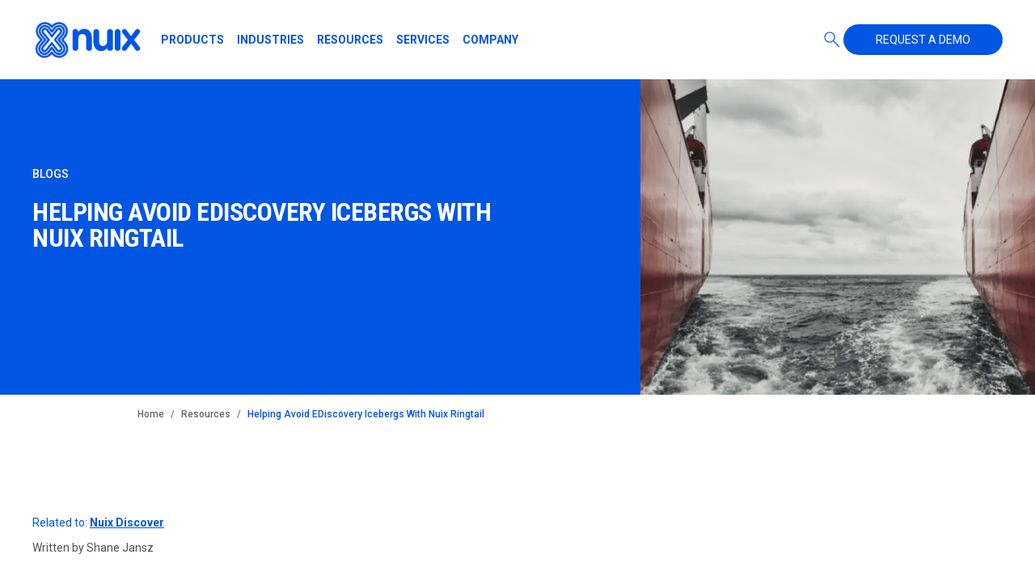

--- FILE ---
content_type: text/html; charset=UTF-8
request_url: https://www.nuix.com/resources/helping-avoid-ediscovery-icebergs-nuix-ringtail
body_size: 121213
content:
<!DOCTYPE html>
<html lang="en" dir="ltr" prefix="og: https://ogp.me/ns#" class="h-100">
<head>

  <script>(function(w,d,s,l,i){w[l]=w[l]||[];w[l].push({'gtm.start':
  new Date().getTime(),event:'gtm.js'});var f=d.getElementsByTagName(s)[0],
  j=d.createElement(s),dl=l!='dataLayer'?'&l='+l:'';j.async=true;j.src=
  'https://www.googletagmanager.com/gtm.js?id='+i+dl;f.parentNode.insertBefore(j,f);
  })(window,document,'script','dataLayer','GTM-5HQGZM4');</script>

  <meta charset="utf-8" />
<meta name="description" content="The information landscape is changing rapidly: data volumes are growing, data sources are becoming more complex, social media continues to expand, and cloud storage is more widely used." />
<link rel="canonical" href="https://www.nuix.com/resources/helping-avoid-ediscovery-icebergs-nuix-ringtail" />
<meta name="robots" content="index, follow" />
<meta property="og:image:url" content="https://www.nuix.com/sites/default/files/2025-01/GettyImages-1363115993.jpg" />
<meta name="Generator" content="Drupal 10 (https://www.drupal.org)" />
<meta name="MobileOptimized" content="width" />
<meta name="HandheldFriendly" content="true" />
<meta name="viewport" content="width=device-width, initial-scale=1.0" />
<link rel="icon" href="/themes/custom/bootstrap5/favicon.ico" type="image/vnd.microsoft.icon" />
<link rel="alternate" hreflang="en" href="https://www.nuix.com/resources/helping-avoid-ediscovery-icebergs-nuix-ringtail" />

  <title>Helping avoid eDiscovery Icebergs with Nuix Ringtail | Nuix</title>
  <link rel="stylesheet" media="all" href="/sites/default/files/css/css_QG2quRfVTqgMczGOjOHtDmCpTo0EyfIE6iOLPVaDHao.css?delta=0&amp;language=en&amp;theme=bootstrap5&amp;include=eJwdx0EOAiEMBdALoV15HlLga0gKnfA7o9xe4-YlryACK-NzONHys9uvlBcmlloq7sFYejxkaJ-3SibT7Wfk1ln9wtriE9UtcTMwpCiRro435e99eDsNX6ceKYI" />
<link rel="stylesheet" media="all" href="/sites/default/files/css/css_hdcTjeL43ujjadiwB_BzJNZgqgPDcu8Xa8FeFnjfMyE.css?delta=1&amp;language=en&amp;theme=bootstrap5&amp;include=eJwdx0EOAiEMBdALoV15HlLga0gKnfA7o9xe4-YlryACK-NzONHys9uvlBcmlloq7sFYejxkaJ-3SibT7Wfk1ln9wtriE9UtcTMwpCiRro435e99eDsNX6ceKYI" />

  

  <link rel="preconnect" href="https://fonts.googleapis.com">
  <link rel="preconnect" href="https://fonts.gstatic.com" crossorigin>
  <link href="https://fonts.googleapis.com/css2?family=Roboto+Condensed:wght@400;700&family=Roboto:ital,wght@0,300;0,400;0,500;0,700;0,900;1,400&display=swap" rel="stylesheet">
  <meta name="google-site-verification" content="aurp3AhVrtlJEbXookWUQfPDZs0oWVTH4W6AqL2YyIw" />
  <meta name="facebook-domain-verification" content="yvjma0jruv6r0rohf972agavu74v1g" />
  
    <style>
      .header {
        position: fixed;
        top: 0;
        left: 0;
        right: 0;
        z-index: 9999;
        background-color: #fff;
      }
    </style>
    <script>(function(){var dbpr=100;if(Math.random()*100>100-dbpr){var d="dbbRum",w=window,o=document,a=addEventListener,scr=o.createElement("script");scr.async=!0;w[d]=w[d]||[];w[d].push(["presampling",dbpr]);["error","unhandledrejection"].forEach(function(t){a(t,function(e){w[d].push([t,e])});});scr.src="https://cdn.debugbear.com/SOmuSbqOwIXb.js";o.head.appendChild(scr);}})()</script>
</head>
<body class="path-node page-node-type-resource   d-flex flex-column h-100 page-node-185">
<!-- Google Tag Manager (noscript) -->
<noscript><iframe src="https://www.googletagmanager.com/ns.html?id=GTM-5HQGZM4" height="0" width="0" style="display:none;visibility:hidden"></iframe></noscript>
<!-- End Google Tag Manager (noscript) -->
<!-- Insiteful -->
<!-- End Insiteful -->


<div class="page-overlay"></div>

  <div class="dialog-off-canvas-main-canvas d-flex flex-column h-100" data-off-canvas-main-canvas>
    
  <header class="header">
	<div class="header__main">
		<div class="container">
			<div class="header__row">
				<div class="header__left">
					<div class="header__logo">
						<div class="logo">
							<a href="/" target="_self">
							<svg xmlns="http://www.w3.org/2000/svg" xmlns:xlink="http://www.w3.org/1999/xlink" width="151" height="58.249" viewBox="0 0 151 58.249"><image width="151" height="58.249" xlink:href="[data-uri]"/></svg>
							</a>
						</div>
					</div>
					<div class="header__nav">
    <nav class="navbar">
        <ul class="navbar-nav">
                                    <li class="nav-item">
                <a href="/our-products" class="nav-link dropdown-toggle"
                    data-menu="#block-menu-products">Products</a>
            </li>
                        <li class="nav-item">
                <a href="/our-industries" class="nav-link dropdown-toggle"
                    data-menu="#block-menu-industries">Industries</a>
            </li>
                        <li class="nav-item">
                <a href="/resources" class="nav-link dropdown-toggle"
                    data-menu="#block-menu-resources">Resources</a>
            </li>
                        <li class="nav-item">
                <a href="https://www.nuix.com/" class="nav-link dropdown-toggle"
                    data-menu="#block-menu-services">Services</a>
            </li>
                        <li class="nav-item">
                <a href="https://www.nuix.com/about-us" class="nav-link dropdown-toggle"
                    data-menu="#block-menu-company">Company</a>
            </li>
                                </ul>
    </nav>
</div>				</div>
				<div class="header__right">
					<div class="header__opts">
						<div class="header-search">
							<a class="icon-[material-symbols-light--search]" onclick="Nuix.toggleSearch(); return false;" aria-label="Search" href="#"></a>
						</div>
											</div>
					<div class="header__btns">
						<a href="/request-a-demo" class="button">Request a demo</a>
					</div>
					<div class="header__hamburger">
						<button class="hamburger-menu">
							<div class="hamburger-menu-text">&nbsp;</div>
							<div class="hamburger-menu-icon"></div>
						</button>
					</div>
				</div>
			</div>
		</div>
	</div>
	
	
<div class="megamenu-section">
                <div class="megamenu__block has-herocard" id="block-menu-products">
        <div class="container">
           <button class="megamenu-back">Back</button>
            
            <div class="megamenu__group">
                <div class="megamenu__row row">

                

                                        <div class="col-lg-8">
                        <h3 class="megamenu-title">Products</h3>
                        <ul class="megamenu-cardlist">
                                                                                <li>
                                <div class="megamenu__card">
                                    <h3 class="title">
                                        <a href="/solutions/neo-legal-ediscovery">
                                        <span class="icon-[material-symbols-nuix-neo-legal]"></span>
                                        Nuix NEO Legal
                                        </a>
                                    </h3>
                                    <p>Experience faster, easier, and smarter eDiscovery</p>
                                </div>
                            </li>
                                                                                <li>
                                <div class="megamenu__card">
                                    <h3 class="title">
                                        <a href="/solutions/neo-discover">
                                        <span class="icon-[material-symbols-nuix-neo-discover]"></span>
                                        Nuix Neo Discover
                                        </a>
                                    </h3>
                                    <p>Responsive review powered by ethical AI - Deployed your way.</p>
                                </div>
                            </li>
                                                                                <li>
                                <div class="megamenu__card">
                                    <h3 class="title">
                                        <a href="/solutions/fraud-investigations">
                                        <span class="icon-[material-symbols-nuix-neo-investigations]"></span>
                                        Nuix NEO Investigations
                                        </a>
                                    </h3>
                                    <p>Respond quickly and more efficiently by connecting the dots faster</p>
                                </div>
                            </li>
                                                                                <li>
                                <div class="megamenu__card">
                                    <h3 class="title">
                                        <a href="/solutions/neo-discover-on-prem">
                                        <span class="icon-[material-symbols-nuix-neo-discover-on-premises]"></span>
                                        Nuix Neo Discover On-Premises
                                        </a>
                                    </h3>
                                    <p>Industry-leading on-premises review redefined with advanced AI</p>
                                </div>
                            </li>
                                                                                <li>
                                <div class="megamenu__card">
                                    <h3 class="title">
                                        <a href="/solutions/data-privacy">
                                        <span class="icon-[material-symbols-nuix-neo-data-privacy]"></span>
                                        Nuix NEO Data Privacy
                                        </a>
                                    </h3>
                                    <p>Understand what data you have, where it is, and how to protect it</p>
                                </div>
                            </li>
                                                                                <li>
                                <div class="megamenu__card">
                                    <h3 class="title">
                                        <a href="/our-products">
                                        <span class="icon-[material-symbols-view-all-products]"></span>
                                        View all Products
                                        </a>
                                    </h3>
                                    <p></p>
                                </div>
                            </li>
                                                                                <li>
                                <div class="megamenu__card">
                                    <h3 class="title">
                                        <a href="/solutions/neo-foundation">
                                        <span class="icon-[material-symbols-nuix-neo-foundation]"></span>
                                        Nuix Neo Foundation
                                        </a>
                                    </h3>
                                    <p>Your platform to master the future of data: Faster, smarter and easier</p>
                                </div>
                            </li>
                                                </ul>
                    </div>
                    
                                        <div class="col-lg-4">
                        <h3 class="megamenu-title">Components</h3>
                        <ul class="megamenu-list">
                                                    <li><a href="/technology/nuix-workstation">Nuix Workstation</a></li>
                                                    <li><a href="/technology/nuix-investigate">Nuix Investigate</a></li>
                                                    <li><a href="/technology/nuix-enterprise-collection-center">Nuix Enterprise Collection Centre</a></li>
                                                    <li><a href="/technology/nuix-adaptive-security">Nuix Adaptive Security</a></li>
                                                    <li><a href="/technology/nuix-rampiva">Nuix Rampiva</a></li>
                                                </ul>
                    </div>
                    
                                                                        
                </div>
            </div>
        </div>
    </div>
            <div class="megamenu__block has-herocard" id="block-menu-industries">
        <div class="container">
           <button class="megamenu-back">Back</button>
            
            <div class="megamenu__group">
                <div class="megamenu__row row">

                        
                    <div class="col-lg-8">
                        <h3 class="megamenu-title">By use case</h3>
                        <div class="row">
                        
                                                                                <div class="col-lg-4">
                                <p class="megamenu-list-title"><a href="https://www.nuix.com/solutions/data-privacy">Data Privacy</a></p>
                                                                                                    <ul class="megamenu-list">
                                                                            <li><a href="/solutions/data-privacy/data-breach-notifications">Data Breach Notifications</a></li>
                                                                            <li><a href="/solutions/data-privacy/data-breach-readiness">Data Breach Readiness</a></li>
                                                                            <li><a href="https://www.nuix.com/solutions/data-privacy/foi-dsar-response">FOI & Data Subject Access Requests</a></li>
                                                                            <li><a href="https://www.nuix.com/solutions/data-privacy/pinpoint-pii">PII Data Management</a></li>
                                                                        </ul>
                                                                                                </div>
                                                        <div class="col-lg-4">
                                <p class="megamenu-list-title"><a href="https://www.nuix.com/solutions/fraud-investigations">Investigations</a></p>
                                                                                                    <ul class="megamenu-list">
                                                                            <li><a href="/solutions/investigations/fraud-and-economic-crime">Fraud & Economic Crime</a></li>
                                                                            <li><a href="/solutions/investigations/csam-investigations">CSAM (Child Exploitation)</a></li>
                                                                        </ul>
                                                                                                </div>
                                                        <div class="col-lg-4">
                                <p class="megamenu-list-title"><a href="https://www.nuix.com/solutions/neo-legal-ediscovery">Legal</a></p>
                                                                                                    <ul class="megamenu-list">
                                                                            <li><a href="/solutions/legal/legal-ediscovery">Legal eDiscovery</a></li>
                                                                            <li><a href="/solutions/legal/early-case-assessment">Early Case Assessment</a></li>
                                                                        </ul>
                                                                                                </div>
                                                    
                        </div>
                    </div>
                    
                                        <div class="col-lg-4">
                        <h3 class="megamenu-title">By Industry</h3>
                        <ul class="megamenu-list">
                                                    <li><a href="/industry/regulators">Regulators</a></li>
                                                    <li><a href="/industry/financial-services">Financial Services</a></li>
                                                    <li><a href="/industry/government">Government</a></li>
                                                    <li><a href="/industry/telecommunications">Telecommunications</a></li>
                                                    <li><a href="/industry/pharmaceutical">Pharmaceutical</a></li>
                                                    <li><a href="/industry/energy">Energy </a></li>
                                                </ul>
                    </div>
                    
                                                            
                </div>
            </div>
        </div>
    </div>
            <div class="megamenu__block has-herocard" id="block-menu-resources">
        <div class="container">
           <button class="megamenu-back">Back</button>
            
            <div class="megamenu__group">
                <div class="megamenu__row row">

                                    
                                        <div class="col-lg-4">
                        <h3 class="megamenu-title">Get Started</h3>
                        <ul class="megamenu-list">
                                                    <li><a href="/whats-new-in-nuix-neo">What&#039;s new in Nuix Neo</a></li>
                                                    <li><a href="/customer-onboarding">Onboarding</a></li>
                                                    <li><a href="/deploy-it-your-way">Deploy it your way</a></li>
                                                    <li><a href="/nuix-developer-program">Nuix Developer Program</a></li>
                                                    <li><a href="/product-documentation">Product Documentation</a></li>
                                                    <li><a href="https://www.nuix.com/faqs">FAQs</a></li>
                                                </ul>
                    </div>
                    
                                        <div class="col-lg-4">
                        <h3 class="megamenu-title">Discover</h3>
                        <ul class="megamenu-list">
                                                    <li><a href="/news">News</a></li>
                                                    <li><a href="/case-studies">Case Studies</a></li>
                                                    <li><a href="/resources?resource_type=18">Blog</a></li>
                                                    <li><a href="/resources?resource_type=22">Webinars</a></li>
                                                    <li><a href="/resources?resource_type=23">White Papers</a></li>
                                                    <li><a href="/resources?resource_type=19">Fact Sheets</a></li>
                                                </ul>
                    </div>
                    
                                        <div class="col-lg-4">
                        <h3 class="megamenu-title">Get help</h3>
                        <ul class="megamenu-list">
                                                    <li>    
                                <div class="megamenu__port">
                                    <h5 class="title">Customer Portal</h5>
                                    <p></p>
                                    <a href="/customer-support-portal" class="button button--w-arrow-blue">Login</a>
                                </div>
                            </li>
                                                    <li>    
                                <div class="megamenu__port">
                                    <h5 class="title">Nuix Community</h5>
                                    <p></p>
                                    <a href="/community" class="button button--w-arrow-blue">Login</a>
                                </div>
                            </li>
                                                </ul>
                    </div>
                    
                                                
                </div>
            </div>
        </div>
    </div>
            <div class="megamenu__block has-herocard" id="block-menu-services">
        <div class="container">
           <button class="megamenu-back">Back</button>
            
            <div class="megamenu__group">
                <div class="megamenu__row row">

                                                
                                        <div class="col-12">
                        <h3 class="megamenu-title">Services</h3>
                        <div class="megamenu__imgcards">
                            <div class="row">
                                                                                    <div class="col-md-6">
                                    <a href="/nuix-advantage" class="megamenu-imgcard">
                                        <img src="/themes/custom/bootstrap5/assets/images/nuix-advantage.jpg" alt="" class="media">
                                        <h5 class="title">Nuix Advantage</h5>
                                    </a>
                                </div>
                                                                                    <div class="col-md-6">
                                    <a href="/certified-training" class="megamenu-imgcard">
                                        <img src="/themes/custom/bootstrap5/assets/images/nuix-certified-training.jpg" alt="" class="media">
                                        <h5 class="title">Nuix Certified Training</h5>
                                    </a>
                                </div>
                                                    </div>
                        </div>
                    </div>
                                
                                    
                </div>
            </div>
        </div>
    </div>
            <div class="megamenu__block has-herocard" id="block-menu-company">
        <div class="container">
           <button class="megamenu-back">Back</button>
            
            <div class="megamenu__group">
                <div class="megamenu__row row">

                                                            
                                        <div class="col-lg-4">
                        <h3 class="megamenu-title">About Nuix</h3>
                        <ul class="megamenu-list">
                                                    <li><a href="/about-us">About Us</a></li>
                                                    <li><a href="https://www.nuix.com/our-history">Our History</a></li>
                                                    <li><a href="/events">Events</a></li>
                                                    <li><a href="https://trustcenter.nuix.com/">Security Trust Center</a></li>
                                                    <li><a href="/the-people-of-nuix">People of Nuix</a></li>
                                                    <li><a href="https://careers.nuix.com/">Careers</a></li>
                                                    <li><a href="/case-studies">Our Impact</a></li>
                                                    <li><a href="/contact-us">Contact Us</a></li>
                                                </ul>
                    </div>
                    
                                        <div class="col-lg-4">
                        <h3 class="megamenu-title">Partners</h3>
                        <ul class="megamenu-list">
                                                    <li><a href="/our-partners">Our Partners</a></li>
                                                    <li><a href="/find-a-partner">Find a Partner</a></li>
                                                    <li><a href="/become-a-partner">Become a Partner</a></li>
                                                    <li><a href="https://partners.nuix.com/login">Partner Portal</a></li>
                                                </ul>
                    </div>
                    
                                        <div class="col-lg-4">
                        <h3 class="megamenu-title">Investors</h3>
                        <ul class="megamenu-list">
                                                    <li><a href="/investors">Overview</a></li>
                                                    <li><a href="/investors/announcements-reports">Announcements &amp; Reports</a></li>
                                                    <li><a href="/investors/share-price">Share Price</a></li>
                                                    <li><a href="/investors/corporate-governance">Corporate Governance</a></li>
                                                    <li><a href="/investors/investor-services">Investor Services</a></li>
                                                    <li><a href="/investors/nuix-board">Nuix Board</a></li>
                                                </ul>
                    </div>
                    
                        
                </div>
            </div>
        </div>
    </div>
        </div></header>
<main role="main">
  <a id="main-content" tabindex="-1"></a>
  <div class="visually-hidden-focusable skip-link p-3 container">
    <a href="#main-content" class="p-2">
      Skip to main content
    </a>
  </div>

  
  
  
  <div class="container-fluid m-0 p-0">
        <div class="row g-0">
            <div class="order-1 order-lg-2 col-12">
          <div class="region region-content">
    <div data-drupal-messages-fallback class="hidden"></div>
<div id="block-bootstrap5-content" class="block block-system block-system-main-block">
  
    
      
<article data-history-node-id="185" class="node node--type-resource node--view-mode-full">

  
    

  
  <div class="node__content">
      <div class="layout layout--onecol">
    <div  class="layout__region layout__region--content">
      
        
        
        

<div class="block block-layout-builder block-inline-blocknuix-page-header-v3 block__page-header-v3 block__page-header block--dark">
      
  <div class="section-hero">
    <div class="container">
      <div class="block__page-header-v3__content">
        <h6>Blogs</h6>
        <h1 class="display-3">Helping avoid eDiscovery Icebergs with Nuix Ringtail</h1>

        
                                </div>
    </div>

          <div class="block__page-header-v3__featured-image">
        <img src="/sites/default/files/styles/portrait/public/2023-03/0.14%20Helping%20avoid%20ediscovery_BLOG%20IMAGES.png.webp?itok=Yp8PIQH0" class="img-fluid" alt="">
      </div>
      </div>
</div>
<div class="block block-system block-system-breadcrumb-block">
  
    
        <nav aria-label="breadcrumb">
    <h2 id="system-breadcrumb" class="visually-hidden">Breadcrumb</h2>
    <ol class="breadcrumb">
              <li class="breadcrumb-item">
                      <a href="/">Home</a>
                  </li>
              <li class="breadcrumb-item">
                      <a href="/resources">Resources</a>
                  </li>
              <li class="breadcrumb-item">
                      Helping Avoid EDiscovery Icebergs With Nuix Ringtail
                  </li>
          </ol>
  </nav>

  </div>

    </div>
  </div>
  <div class="nuix-layout nuix-layout--onecol container">
    <div  class="layout__region layout__region--content">
      

<div class="block block-layout-builder block-field-blocknoderesourcebody">
  <div class="container">
    
        

    <div class="block__generic-content pb-0">
      
  
                        
  <p class="block__related-links">
    Related to:       <a href="/taxonomy/term/12">Nuix Discover</a>
    
  </p>

                    


      <p>Written by Shane Jansz</p><p>&nbsp;</p><p>There’s a feeling in the eDiscovery world that fundamental change is akin to “turning the Titanic.” Many of us believe deep down that, no matter what happens, things will be the same five or even ten years hence. Maybe the names will change (a little) but workflows, processes, and tools will largely remain unchanged.</p><p>This perception of slow, incremental change stands in stark contrast to the trends and realities of eDiscovery today. There isn’t just one iceberg looming on the horizon; there are several, and any one of them could stand in the way of success, whatever form that takes for your organization.</p><p>&nbsp;</p><h2>THE INFORMATION LANDSCAPE IS CHANGING</h2><p>There are many ways to look at how information is evolving, including:</p><ul><li>Data volumes are growing</li><li>Data sources are becoming more complex</li><li>Social media continues to expand, especially thanks to mobile devices</li><li>Cloud storage is more ubiquitous and accepted, even in heavily regulated industries</li></ul><p>This all leads to an inescapable truth. The tools of yesteryear, while they might still work today, are showing their age. It’s getting harder to conduct discovery using technology that’s falling behind the times.</p><p>Our customers have told us that it’s extremely important not only to use an eDiscovery platform that can handle large data volumes at speed and without failing, but that it’s equally important that the platform be easy to use, learn, deploy, grow, and manage.</p><p>Oh, and did I mention they also need a platform that includes advanced analytics and predictive coding as a core component, not as an add-on?</p><p>&nbsp;</p><h2>UNDERSTAND, NOT JUST PRODUCE</h2><p>With these challenges at hand, eDiscovery practitioners are also clamoring for greater understanding derived from the information at hand. There isn’t enough time in the day to “discover” the traditional way—people are overworked, with little time in the day to sift through mounds of information with anything resembling inefficiency.</p><p>They need a platform that can help draw connections between people, objects, locations, and events (POLE) related to pieces of information, using machine learning and visualizations to help find and make those connections in a meaningful way.</p><p>Again, these features can’t be add-ons or afterthoughts; management and reconciliations between different systems just add to the problem, but they’ve been a reality for so long that many professionals just accept them as part of the process.</p><p>&nbsp;</p><h2>BUILDING EFFICIENT REVIEW</h2><p>An efficient review workflow requires some common elements:</p><ul><li>Dynamically linked workspaces</li><li>Conditional coding to increase accuracy</li><li>Coding macros to reduce keystrokes</li><li>Easy redaction with “search and redact”</li><li>Automatic caching to reduce doc-to-doc time</li></ul><p>Additionally, an efficient eDiscovery tool is something that’s built specifically for your business. Do you need multi-tenancy or a single-instance infrastructure? What about client, department, or case reporting and management? How about self-service options for non-technical users?</p><p>Have any of those really been options in the past?</p><p>&nbsp;</p><h2>END-TO-END WITH NUIX RINGTAIL</h2><p>With our acquisition of Ringtail and eDiscovery partnerships, Nuix is the only company that can provide a complete EDRM solution, from information governance to presentation, that meets these criteria and can help you steer clear of today’s information icebergs.</p><p>Let’s face it. Linear review is dead (or dying)—our amazingly efficient Smart Review provides better, faster, more accurate ways to find the evidence that matters and act on it, while also saving money and time compared with our competitors.</p><p>I haven’t even begun to discuss Nuix Ringtail’s fully integrated analytics, continuous active learning, predictive coding, technology-assisted review, or other features. We’ll continue to touch on those in future articles, videos, and presentations.</p>
  
      
      
                </div>
  </div>
</div>

    </div>
  </div>
  <div class="layout layout--onecol">
    <div  class="layout__region layout__region--content">
      <div class="block block-block-content block-block-content704b725f-422c-4638-a544-9b8850e6eae6 block__related-content-type-slider">
      
  <div class="container">
    <div class="row">
      <div class="col-lg-6">
        <div class="block__related-content-type-slider__content">
          <h3>Related Resources</h3>
        </div>
      </div>

      <div class="swiper__navigation col-lg-6 d-flex justify-content-lg-end align-items-center">
        <div>
          <div class="swiper-button-prev"></div>
          <div class="swiper-button-next"></div>
        </div>
      </div>
    </div>

    <div class="block__related-content-type-slider__separator"></div>

    <div class="views-element-container"><div class="view view-nuix-content-slider-v3 view-id-nuix_content_slider_v3 view-display-id-related_resources js-view-dom-id-4f01c8481f0eea465337c9b3c7492075e44ad9eae3ebcfda7a54c50c43b6f26b">
  
    
      
    <div class="swiper" data-slider-cards-v2>
    <div class="swiper-wrapper">
          <div class="swiper-slide">

<div class="block-resource">
  <a href="/resources/nuix-discover-saas-fact-sheet-german" class="block-resource__image">
    <img loading="lazy" src="/sites/default/files/styles/portrait/public/2024-07/GettyImages-185185366%20%281%29.jpg.webp?itok=KM0O-iyF" alt="Nuix Discover SaaS Fact Sheet - German" class="img-fluid" />

    <div class="block-resource__hover">
      <p>Mit der Nuix Discover Software-as-a-Service (SaaS)-Lösung erhalten Sie eine nahtlose Lösung, die sich an wechselnde Arbeitslasten anpassen lässt.</p>
    </div>
  </a>

  <div class="block-resource__content balance-elements">
      <h3><a href="/resources/nuix-discover-saas-fact-sheet-german">Nuix Discover SaaS Fact Sheet - German</a></h3>
    <span class="block-resource__read-more">Read more &#8250;</span>
  </div>
</div>
</div>
    <div class="swiper-slide">

<div class="block-resource">
  <a href="/resources/nuix-discover-saas-fact-sheet" class="block-resource__image">
    <img loading="lazy" src="/sites/default/files/styles/portrait/public/2024-07/GettyImages-185185366%20%281%29.jpg.webp?itok=KM0O-iyF" alt="Nuix Discover SaaS Fact Sheet " class="img-fluid" />

    <div class="block-resource__hover">
      <p>With Nuix Discover Software-as-a-Service (SaaS) solution, experience a seamless solution that flexes with changing workloads.</p>
    </div>
  </a>

  <div class="block-resource__content balance-elements">
      <h3><a href="/resources/nuix-discover-saas-fact-sheet">Nuix Discover SaaS Fact Sheet </a></h3>
    <span class="block-resource__read-more">Read more &#8250;</span>
  </div>
</div>
</div>
    <div class="swiper-slide">

<div class="block-resource">
  <a href="/resources/nuix-neo-legal-fact-sheet" class="block-resource__image">
    <img loading="lazy" src="/sites/default/files/styles/portrait/public/2024-06/EDRM%20Web%20Banner%201920x1080v2.jpg.webp?itok=jiEtvXpX" alt="Nuix Neo Legal Fact Sheet" class="img-fluid" />

    <div class="block-resource__hover">
      <p>Rise to the challenge of maximizing your legal processes with automation, intelligent insights, and collaboration. Nuix Neo Legal provides end-to-end eDiscovery from one trusted vendor, enabling you…</p>
    </div>
  </a>

  <div class="block-resource__content balance-elements">
      <h3><a href="/resources/nuix-neo-legal-fact-sheet">Nuix Neo Legal Fact Sheet</a></h3>
    <span class="block-resource__read-more">Read more &#8250;</span>
  </div>
</div>
</div>
    <div class="swiper-slide">

<div class="block-resource">
  <a href="/resources/xplore_AI-into-the-breach" class="block-resource__image">
    <img loading="lazy" src="/sites/default/files/styles/portrait/public/2024-05/MicrosoftTeams-image%20%2821%29.png.webp?itok=Z0evGqDr" alt="Xplore_AI: Into the Breach!" class="img-fluid" />

    <div class="block-resource__hover">
      <p></p>
    </div>
  </a>

  <div class="block-resource__content balance-elements">
      <h3><a href="/resources/xplore_AI-into-the-breach">Xplore_AI: Into the Breach!</a></h3>
    <span class="block-resource__read-more">Read more &#8250;</span>
  </div>
</div>
</div>
    <div class="swiper-slide">

<div class="block-resource">
  <a href="/resources/nuix-discover-fact-sheet" class="block-resource__image">
    <img loading="lazy" src="/sites/default/files/styles/portrait/public/2024-11/Landscape%20Text%20%281%29_0.png.webp?itok=l0dPwBx3" alt="Nuix Discover Fact Sheet" class="img-fluid" />

    <div class="block-resource__hover">
      <p>Nuix Discover is powerful eDiscovery review platform combining the world’s leading eDiscovery processing, early case assessment (ECA), review and production in one software solution.</p>
    </div>
  </a>

  <div class="block-resource__content balance-elements">
      <h3><a href="/resources/nuix-discover-fact-sheet">Nuix Discover Fact Sheet</a></h3>
    <span class="block-resource__read-more">Read more &#8250;</span>
  </div>
</div>
</div>
    <div class="swiper-slide">

<div class="block-resource">
  <a href="/resources/xplore_AI-water-water-everywhere" class="block-resource__image">
    <img loading="lazy" src="/sites/default/files/styles/portrait/public/2024-04/Blog%20Social%201200x628%20CS%20V2-min.jpg.webp?itok=ncgoSdNh" alt="Xplore_AI: Water, water everywhere" class="img-fluid" />

    <div class="block-resource__hover">
      <p></p>
    </div>
  </a>

  <div class="block-resource__content balance-elements">
      <h3><a href="/resources/xplore_AI-water-water-everywhere">Xplore_AI: Water, water everywhere</a></h3>
    <span class="block-resource__read-more">Read more &#8250;</span>
  </div>
</div>
</div>
    <div class="swiper-slide">

<div class="block-resource">
  <a href="/resources/unlock-full-edrm-lifecycle-nuix" class="block-resource__image">
    <img loading="lazy" src="/sites/default/files/styles/portrait/public/2024-07/GettyImages-1519417207.jpg.webp?itok=ecegvrHr" alt="Unlock the Full EDRM Lifecycle with Nuix" class="img-fluid" />

    <div class="block-resource__hover">
      <p>Nuix’s comprehensive eDiscovery solution offers the convenience of managing the entire EDRM lifecycle with a single platform. Harnessing the swift processing, automation, and flexibility of Nuix’s…</p>
    </div>
  </a>

  <div class="block-resource__content balance-elements">
      <h3><a href="/resources/unlock-full-edrm-lifecycle-nuix">Unlock the Full EDRM Lifecycle with Nuix</a></h3>
    <span class="block-resource__read-more">Read more &#8250;</span>
  </div>
</div>
</div>
    <div class="swiper-slide">

<div class="block-resource">
  <a href="/resources/demand-webinar-ediscovery-automation-how-technology-revolutionizing-legal-challenges" class="block-resource__image">
    <img loading="lazy" src="/sites/default/files/styles/portrait/public/default_images/Nuix.png.webp?itok=RbSXwsVk" alt="On-Demand Webinar //   eDiscovery Automation:  How Technology is Revolutionizing Legal Challenges Across the EDRM Value Chain" class="img-fluid" />

    <div class="block-resource__hover">
      <p>Over the past two decades, legal departments and their counsel have developed playbooks for best practices to hold, collect, process, cull, analyze, review and produce data related to litigation, i</p>
    </div>
  </a>

  <div class="block-resource__content balance-elements">
      <h3><a href="/resources/demand-webinar-ediscovery-automation-how-technology-revolutionizing-legal-challenges">On-Demand Webinar //   eDiscovery Automation:  How Technology is Revolutionizing Legal Challenges Across the EDRM Value Chain</a></h3>
    <span class="block-resource__read-more">Read more &#8250;</span>
  </div>
</div>
</div>
    <div class="swiper-slide">

<div class="block-resource">
  <a href="/resources/embracing-ediscovery-cloud-security-and-certainty" class="block-resource__image">
    <img loading="lazy" src="/sites/default/files/styles/portrait/public/2023-03/Landscape%20Text_8.png.webp?itok=1EA7KP4i" alt="Embracing eDiscovery in the cloud with security and certainty" class="img-fluid" />

    <div class="block-resource__hover">
      <p>The Discover solution has achieved even higher status for teams desiring the convenience and scalability of cloud computing. Nuix Discover® for Government is now FedRAMP® Ready at the High Impact…</p>
    </div>
  </a>

  <div class="block-resource__content balance-elements">
      <h3><a href="/resources/embracing-ediscovery-cloud-security-and-certainty">Embracing eDiscovery in the cloud with security and certainty</a></h3>
    <span class="block-resource__read-more">Read more &#8250;</span>
  </div>
</div>
</div>
    <div class="swiper-slide">

<div class="block-resource">
  <a href="/resources/ediscovery-best-practices-when-dealing-email-archives" class="block-resource__image">
    <img loading="lazy" src="/sites/default/files/styles/portrait/public/2023-03/0.4%20Ediscovery%20best%20practices%20when%20dealing_WHITE%20PAPER.png.webp?itok=ve4NkHcs" alt="eDiscovery best practices when dealing with email archives" class="img-fluid" />

    <div class="block-resource__hover">
      <p>Learn more about eDiscovery best practices when dealing with email archives and the questions to ask to ensure you meet your investigative and legal requirements.</p>
    </div>
  </a>

  <div class="block-resource__content balance-elements">
      <h3><a href="/resources/ediscovery-best-practices-when-dealing-email-archives">eDiscovery best practices when dealing with email archives</a></h3>
    <span class="block-resource__read-more">Read more &#8250;</span>
  </div>
</div>
</div>

    </div>
    </div>

  
          </div>
</div>

  </div>
</div>

    </div>
  </div>

  </div>

</article>

  </div>
<div class="views-exposed-form bef-exposed-form settings-tray-editable block block-views block-views-exposed-filter-blocknuix-content-global-search-page-global-search" data-drupal-selector="views-exposed-form-nuix-content-global-search-page-global-search" id="block-exposedformnuix-content-global-searchpage-global-search" data-drupal-settingstray="editable">
  
    
      <form data-block="content" action="/search" method="get" id="views-exposed-form-nuix-content-global-search-page-global-search" accept-charset="UTF-8">
  <div class="form--inline clearfix">
  <div class="_global-search-form-wrapper">
    <span class="_global-search-form-close-btn"></span>
    <div class="_form-wrapper">
      <div class="js-form-item form-item js-form-type-textfield form-type-textfield js-form-item-keys form-item-keys">
      
        
  <input data-drupal-selector="edit-keys" type="text" id="edit-keys" name="keys" value="" size="30" maxlength="128" placeholder="Search here" class="form-text form-control" />


        </div>
<div data-drupal-selector="edit-actions" class="form-actions js-form-wrapper form-wrapper" id="edit-actions">
    <input data-drupal-selector="edit-submit-nuix-content-global-search" type="submit" id="edit-submit-nuix-content-global-search" value="Apply" class="button js-form-submit form-submit btn btn-primary" />

</div>

    </div>
  </div>
</div>

</form>

  </div>

  </div>

      </div>
          </div>
  </div>

</main>

<footer class="footer">
	<div class="footer__main">
		<div class="container">
			<div class="footer__main-row">
				<div class="col col--logo">
					<svg width="93" height="127" viewBox="0 0 93 127" fill="none" xmlns="http://www.w3.org/2000/svg">
<g clip-path="url(#clip0_13_6661)">
<g clip-path="url(#clip1_13_6661)">
<g clip-path="url(#clip2_13_6661)">
<mask id="mask0_13_6661" style="mask-type:luminance" maskUnits="userSpaceOnUse" x="0" y="0" width="93" height="127">
<path d="M92.44 0.342041H0V126.341H92.44V0.342041Z" fill="white"/>
</mask>
<g mask="url(#mask0_13_6661)">
<path d="M34.5996 123.762V115.862C34.5996 111.032 32.3886 107.592 27.9266 107.592C26.9245 107.551 25.9313 107.794 25.0619 108.294C24.1925 108.794 23.4823 109.53 23.0136 110.417V110.171C23.0136 109.853 22.9511 109.539 22.8298 109.246C22.7084 108.953 22.5305 108.687 22.3063 108.463C22.082 108.239 21.8158 108.061 21.5228 107.939C21.2298 107.818 20.9157 107.756 20.5986 107.756C20.2815 107.756 19.9674 107.818 19.6744 107.939C19.3814 108.061 19.1152 108.239 18.8909 108.463C18.6667 108.687 18.4888 108.953 18.3674 109.246C18.2461 109.539 18.1836 109.853 18.1836 110.171V123.762C18.1836 124.402 18.438 125.016 18.8909 125.469C19.3438 125.922 19.9581 126.177 20.5986 126.177C21.2391 126.177 21.8534 125.922 22.3063 125.469C22.7592 125.016 23.0136 124.402 23.0136 123.762V116.434C23.0136 113.934 24.0376 111.934 26.5346 111.934C28.7046 111.934 29.7696 113.572 29.7696 115.864V123.764C29.7696 124.404 30.024 125.018 30.4769 125.471C30.9298 125.924 31.5441 126.179 32.1846 126.179C32.8251 126.179 33.4394 125.924 33.8923 125.471C34.3452 125.018 34.5996 124.404 34.5996 123.764M35.8266 110.173V118.073C35.8266 122.903 38.0376 126.343 42.4996 126.343C43.5015 126.383 44.4946 126.14 45.3638 125.64C46.2331 125.14 46.943 124.404 47.4116 123.518V123.764C47.4245 124.396 47.6846 124.998 48.1362 125.44C48.5878 125.883 49.1948 126.13 49.8271 126.13C50.4593 126.13 51.0664 125.883 51.518 125.44C51.9696 124.998 52.2297 124.396 52.2426 123.764V110.17C52.2297 109.537 51.9696 108.936 51.518 108.493C51.0664 108.051 50.4593 107.803 49.8271 107.803C49.1948 107.803 48.5878 108.051 48.1362 108.493C47.6846 108.936 47.4245 109.537 47.4116 110.17V117.498C47.4116 119.998 46.3886 121.998 43.8916 121.998C41.7216 121.998 40.6576 120.36 40.6576 118.068V110.168C40.6447 109.535 40.3846 108.934 39.933 108.491C39.4814 108.049 38.8743 107.801 38.2421 107.801C37.6098 107.801 37.0028 108.049 36.5512 108.491C36.0996 108.934 35.8395 109.535 35.8266 110.168M58.7106 123.759V110.17C58.7106 109.529 58.4562 108.915 58.0033 108.462C57.5504 108.009 56.9361 107.755 56.2956 107.755C55.6551 107.755 55.0408 108.009 54.5879 108.462C54.135 108.915 53.8806 109.529 53.8806 110.17V123.761C53.8806 124.401 54.135 125.015 54.5879 125.468C55.0408 125.921 55.6551 126.176 56.2956 126.176C56.9361 126.176 57.5504 125.921 58.0033 125.468C58.4562 125.015 58.7106 124.401 58.7106 123.761M63.7456 108.573C63.5745 108.307 63.3365 108.092 63.0556 107.948C62.7746 107.804 62.4608 107.737 62.1456 107.754C61.8578 107.736 61.5694 107.779 61.2989 107.878C61.0283 107.978 60.7813 108.133 60.5735 108.333C60.3658 108.533 60.2017 108.774 60.0918 109.04C59.9818 109.307 59.9283 109.593 59.9346 109.882C59.9497 110.36 60.1223 110.821 60.4256 111.192L64.9256 116.924L60.2996 122.737C59.995 123.104 59.8346 123.57 59.8486 124.047C59.8479 124.33 59.9038 124.61 60.0131 124.872C60.1224 125.133 60.2829 125.37 60.4851 125.568C60.6873 125.767 60.9271 125.923 61.1905 126.027C61.4538 126.131 61.7354 126.182 62.0186 126.176C62.344 126.187 62.6673 126.119 62.96 125.976C63.2526 125.833 63.5056 125.62 63.6966 125.357L67.5446 120.076L71.3926 125.357C71.5838 125.62 71.8369 125.833 72.1297 125.976C72.4225 126.119 72.746 126.187 73.0716 126.176C73.3548 126.182 73.6364 126.131 73.8997 126.027C74.1631 125.923 74.4029 125.767 74.6051 125.568C74.8073 125.37 74.9678 125.133 75.0771 124.872C75.1864 124.61 75.2423 124.33 75.2416 124.047C75.2557 123.57 75.0957 123.104 74.7916 122.737L70.1656 116.924L74.6656 111.192C74.9689 110.821 75.1414 110.36 75.1566 109.882C75.1629 109.593 75.1094 109.307 74.9994 109.04C74.8895 108.774 74.7254 108.533 74.5176 108.333C74.3099 108.133 74.0629 107.978 73.7923 107.878C73.5217 107.779 73.2334 107.736 72.9456 107.754C72.6304 107.737 72.3166 107.804 72.0356 107.948C71.7547 108.092 71.5167 108.307 71.3456 108.573L67.5376 113.813L63.7456 108.573ZM83.9636 122.321C83.9846 121.798 83.8981 121.278 83.7094 120.79C83.5207 120.303 83.2338 119.86 82.8665 119.488C82.4993 119.116 82.0596 118.824 81.5746 118.629C81.0897 118.435 80.5699 118.342 80.0476 118.357C79.0025 118.357 78.0002 118.772 77.2612 119.511C76.5223 120.25 76.1071 121.252 76.1071 122.297C76.1071 123.342 76.5223 124.344 77.2612 125.083C78.0002 125.822 79.0025 126.238 80.0476 126.238C80.5672 126.257 81.0852 126.17 81.5693 125.98C82.0534 125.79 82.493 125.502 82.8607 125.135C83.2283 124.767 83.5161 124.327 83.7059 123.843C83.8956 123.359 83.9834 122.841 83.9636 122.322M83.0856 122.322C83.1087 122.73 83.0466 123.139 82.903 123.522C82.7595 123.904 82.5378 124.253 82.2519 124.546C81.9661 124.838 81.6225 125.068 81.243 125.22C80.8634 125.373 80.4563 125.444 80.0476 125.431C79.6365 125.445 79.2267 125.375 78.8442 125.223C78.4617 125.072 78.1146 124.843 77.8247 124.551C77.5349 124.259 77.3086 123.91 77.1601 123.527C77.0115 123.143 76.944 122.733 76.9616 122.322C76.9429 121.908 77.0093 121.495 77.1568 121.108C77.3044 120.721 77.5298 120.369 77.8192 120.073C78.1086 119.777 78.4557 119.544 78.839 119.387C79.2224 119.231 79.6337 119.155 80.0476 119.165C80.4591 119.156 80.8678 119.233 81.2481 119.39C81.6285 119.547 81.9721 119.782 82.2575 120.078C82.5428 120.375 82.7637 120.727 82.9062 121.113C83.0488 121.499 83.1098 121.911 83.0856 122.322ZM81.5656 123.603C81.5656 123.603 81.5426 123.556 80.9486 122.535C81.1443 122.449 81.3088 122.305 81.4193 122.123C81.5298 121.94 81.5809 121.728 81.5656 121.515C81.5656 120.85 81.1146 120.352 80.1656 120.352H79.0746C79.0307 120.35 78.987 120.358 78.9463 120.375C78.9055 120.391 78.8684 120.415 78.8374 120.446C78.8063 120.477 78.7819 120.514 78.7656 120.555C78.7493 120.596 78.7415 120.64 78.7426 120.684V123.769C78.7426 123.869 78.7826 123.966 78.8539 124.037C78.9252 124.109 79.0218 124.149 79.1226 124.149C79.2234 124.149 79.32 124.109 79.3913 124.037C79.4626 123.966 79.5026 123.869 79.5026 123.769V122.677H80.1916L80.9036 123.935C80.9289 123.996 80.9715 124.049 81.0261 124.087C81.0807 124.125 81.1451 124.146 81.2116 124.149C81.3073 124.152 81.4008 124.12 81.4745 124.058C81.5482 123.997 81.597 123.911 81.6116 123.817C81.6143 123.742 81.5978 123.669 81.5636 123.603M80.8046 121.515C80.8046 121.799 80.6616 122.061 80.2116 122.061H79.5016V120.969H80.2136C80.2894 120.961 80.3661 120.969 80.4385 120.993C80.5109 121.017 80.5774 121.056 80.6335 121.108C80.6896 121.159 80.734 121.222 80.7639 121.292C80.7937 121.363 80.8083 121.438 80.8066 121.515" fill="#0056E3"/>
<path d="M66.7763 101.076C62.7647 101.111 58.7995 100.217 55.192 98.4613C51.5846 96.7061 48.4333 94.1384 45.9855 90.96C40.4096 97.6729 33.3996 101.076 25.1337 101.076C18.4586 101.057 12.0636 98.3903 7.35176 93.6619C2.63993 88.9336 -0.00399569 82.5294 4.53261e-06 75.8541C0.023784 69.6685 2.18076 63.6803 6.10694 58.9003L6.11994 58.8843L6.27394 58.6923L6.28894 58.6733L13.1759 50.2194L7.17593 42.9035L7.15293 42.8755C3.22016 38.1263 1.03779 32.1705 0.970994 26.0047C0.950015 22.6288 1.59948 19.2822 2.88172 16.1592C4.16396 13.0362 6.05347 10.1988 8.44066 7.81163C10.8279 5.42444 13.6652 3.53494 16.7882 2.25269C19.9113 0.97045 23.2578 0.320987 26.6337 0.341966C30.4057 0.302812 34.1403 1.09126 37.5746 2.65176C41.0088 4.21226 44.0591 6.50685 46.5105 9.37387C48.9712 6.50828 52.0284 4.21515 55.4683 2.65501C58.9081 1.09487 62.6474 0.305436 66.4243 0.341966C73.0995 0.361297 79.4944 3.02759 84.2063 7.75592C88.9181 12.4842 91.562 18.8885 91.558 25.5637C91.5338 31.7496 89.3761 37.7378 85.4491 42.5175L85.4351 42.5355L85.2711 42.7355L85.2551 42.7555L79.3242 50.0184L86.2401 58.5183C86.2461 58.5243 86.2501 58.5303 86.2561 58.5373C90.1899 63.2864 92.373 69.2427 92.44 75.4091C92.461 78.7852 91.8115 82.1318 90.5292 85.2548C89.2469 88.3779 87.3573 91.2154 84.97 93.6026C82.5827 95.9898 79.7452 97.8792 76.6221 99.1614C73.4989 100.444 70.1523 101.093 66.7763 101.072M45.9995 83.2201C46.4506 83.221 46.8953 83.3257 47.2994 83.5262C47.7034 83.7266 48.0559 84.0174 48.3295 84.3761L50.0865 86.676C51.9836 89.3266 54.4884 91.4838 57.3912 92.9668C60.2938 94.4497 63.5098 95.2151 66.7693 95.1989C69.3739 95.2198 71.9566 94.7223 74.367 93.7352C76.7773 92.7482 78.9672 91.2913 80.809 89.4496C82.6509 87.6079 84.1078 85.4181 85.095 83.0077C86.0822 80.5974 86.5798 78.0147 86.5591 75.4101C86.4868 70.5827 84.7612 65.9261 81.6701 62.2173L73.2572 51.8734C72.8298 51.3493 72.5965 50.6937 72.5965 50.0174C72.5965 49.3411 72.8298 48.6856 73.2572 48.1614L80.8421 38.8685C83.9361 35.1215 85.6446 30.4229 85.6801 25.5637C85.6859 20.4465 83.662 15.5358 80.0522 11.9088C76.4424 8.28174 71.5415 6.23443 66.4243 6.2159C59.7044 6.2159 54.0064 9.15887 49.4885 14.9608L48.8185 15.8408C48.5445 16.2008 48.191 16.4927 47.7856 16.6935C47.3802 16.8944 46.9339 16.9989 46.4815 16.9988H46.4715C46.0172 16.9975 45.5695 16.8908 45.1634 16.687C44.7574 16.4833 44.4042 16.1882 44.1315 15.8248L43.3095 14.7248C41.4117 12.0777 38.9072 9.92375 36.0059 8.44334C33.1046 6.96294 29.8909 6.19914 26.6337 6.2159C24.0292 6.19512 21.4466 6.69279 19.0364 7.67991C16.6261 8.66703 14.4363 10.1239 12.5946 11.9656C10.7529 13.8073 9.29606 15.9971 8.30894 18.4073C7.32182 20.8176 6.82415 23.4002 6.84493 26.0047C6.917 30.8303 8.64115 35.4853 11.7299 39.1935L19.2408 48.3514C19.6705 48.8753 19.9059 49.5317 19.907 50.2094C19.9081 50.887 19.6749 51.5441 19.2468 52.0694L10.7109 62.5493C7.61809 66.295 5.90995 70.9917 5.87394 75.8492C5.86809 80.9671 7.89255 85.8783 11.5032 89.5055C15.1139 93.1326 20.0158 95.1795 25.1337 95.1969C31.8557 95.1969 37.5546 92.253 42.0736 86.446L43.6735 84.3641C43.9479 84.0082 44.3003 83.72 44.7035 83.5217C45.1068 83.3234 45.5501 83.2202 45.9995 83.2201ZM66.7743 101.076C62.763 101.111 58.7982 100.216 55.1911 98.4609C51.5841 96.7057 48.4331 94.1382 45.9855 90.96C40.4096 97.6729 33.3996 101.076 25.1337 101.076C18.4586 101.057 12.0636 98.3903 7.35176 93.6619C2.63993 88.9336 -0.00399569 82.5294 4.53261e-06 75.8541C0.023784 69.6685 2.18076 63.6803 6.10694 58.9003L6.11994 58.8843L6.27394 58.6923L6.28894 58.6733L13.1759 50.2194L7.17593 42.9035L7.15293 42.8755C3.22016 38.1263 1.03779 32.1705 0.970994 26.0047C0.950015 22.6288 1.59948 19.2822 2.88172 16.1592C4.16396 13.0362 6.05347 10.1988 8.44066 7.81163C10.8279 5.42444 13.6652 3.53494 16.7882 2.25269C19.9113 0.97045 23.2578 0.320987 26.6337 0.341966C30.4057 0.302812 34.1403 1.09126 37.5746 2.65176C41.0088 4.21226 44.0591 6.50685 46.5105 9.37387C48.9712 6.50828 52.0284 4.21515 55.4683 2.65501C58.9081 1.09487 62.6474 0.305436 66.4243 0.341966C73.0995 0.361297 79.4944 3.02759 84.2063 7.75592C88.9181 12.4842 91.562 18.8885 91.558 25.5637C91.5338 31.7496 89.3761 37.7378 85.4491 42.5175L85.4351 42.5355L85.2711 42.7355L85.2551 42.7555L79.3242 50.0184L86.2401 58.5183C86.2461 58.5243 86.2501 58.5303 86.2561 58.5373C90.1899 63.2864 92.373 69.2427 92.44 75.4091C92.461 78.7852 91.8115 82.1318 90.5292 85.2548C89.2469 88.3779 87.3573 91.2154 84.97 93.6026C82.5827 95.9898 79.7452 97.8792 76.6221 99.1614C73.4989 100.444 70.1523 101.093 66.7763 101.072M45.9995 83.2201C46.4506 83.221 46.8953 83.3257 47.2994 83.5262C47.7034 83.7266 48.0559 84.0174 48.3295 84.3761L50.0865 86.676C51.9836 89.3266 54.4884 91.4838 57.3912 92.9668C60.2938 94.4497 63.5098 95.2151 66.7693 95.1989C69.3739 95.2198 71.9566 94.7223 74.367 93.7352C76.7773 92.7482 78.9672 91.2913 80.809 89.4496C82.6509 87.6079 84.1078 85.4181 85.095 83.0077C86.0822 80.5974 86.5798 78.0147 86.5591 75.4101C86.4868 70.5827 84.7612 65.9261 81.6701 62.2173L73.2572 51.8734C72.8298 51.3493 72.5965 50.6937 72.5965 50.0174C72.5965 49.3411 72.8298 48.6856 73.2572 48.1614L80.8421 38.8685C83.9361 35.1215 85.6446 30.4229 85.6801 25.5637C85.6859 20.4465 83.662 15.5358 80.0522 11.9088C76.4424 8.28174 71.5415 6.23443 66.4243 6.2159C59.7044 6.2159 54.0064 9.15887 49.4885 14.9608L48.8185 15.8408C48.5445 16.2008 48.191 16.4927 47.7856 16.6935C47.3802 16.8944 46.9339 16.9989 46.4815 16.9988H46.4715C46.0172 16.9975 45.5695 16.8908 45.1634 16.687C44.7574 16.4833 44.4042 16.1882 44.1315 15.8248L43.3095 14.7248C41.4117 12.0777 38.9072 9.92375 36.0059 8.44334C33.1046 6.96294 29.8909 6.19914 26.6337 6.2159C24.0292 6.19512 21.4466 6.69279 19.0364 7.67991C16.6261 8.66703 14.4363 10.1239 12.5946 11.9656C10.7529 13.8073 9.29606 15.9971 8.30894 18.4073C7.32182 20.8176 6.82415 23.4002 6.84493 26.0047C6.917 30.8303 8.64115 35.4853 11.7299 39.1935L19.2408 48.3514C19.6705 48.8753 19.9059 49.5317 19.907 50.2094C19.9081 50.887 19.6749 51.5441 19.2468 52.0694L10.7109 62.5493C7.61809 66.295 5.90995 70.9917 5.87394 75.8492C5.86809 80.9671 7.89255 85.8783 11.5032 89.5055C15.1139 93.1326 20.0158 95.1795 25.1337 95.1969C31.8557 95.1969 37.5546 92.253 42.0736 86.446L43.6735 84.3641C43.9479 84.0082 44.3003 83.72 44.7035 83.5217C45.1068 83.3234 45.5501 83.2202 45.9995 83.2201ZM66.7743 93.065C60.7064 93.065 55.6654 90.483 51.7944 85.389L46.0125 77.8091L40.3996 85.118L40.3886 85.133C38.6623 87.5765 36.3765 89.5715 33.722 90.9514C31.0676 92.3312 28.1214 93.0559 25.1297 93.065C20.579 93.0472 16.221 91.2254 13.0116 87.9989C9.80227 84.7725 8.00353 80.4049 8.00992 75.8541C8.02873 71.4689 9.57944 67.2282 12.3939 63.8653L12.4079 63.8483L12.4849 63.7483L12.4989 63.7303L23.5228 50.2034L13.4319 37.9036L13.4099 37.8756C10.6182 34.5423 9.05479 30.352 8.98091 26.0047C8.95574 23.6795 9.39516 21.3727 10.2734 19.2196C11.1516 17.0665 12.451 15.1104 14.0952 13.4662C15.7395 11.8219 17.6955 10.5226 19.8486 9.64435C22.0017 8.76613 24.3085 8.32671 26.6337 8.35188C32.7027 8.35188 37.7426 10.9339 41.6136 16.0278L41.6246 16.0428L46.4545 22.4817L51.1455 16.3098L51.1655 16.2838C52.8916 13.8402 55.1773 11.8451 57.8319 10.4653C60.4864 9.08538 63.4326 8.36074 66.4243 8.35188C70.9758 8.36882 75.3346 10.1905 78.5447 13.4172C81.7547 16.6439 83.5538 21.0122 83.5471 25.5637C83.5285 29.9492 81.9778 34.1904 79.1632 37.5536L79.1472 37.5736L79.0652 37.6736L79.0502 37.6916L68.9903 50.0144L79.9901 63.5253L79.9991 63.5413C82.7903 66.8741 84.3537 71.0636 84.4281 75.4101C84.4535 77.7354 84.0143 80.0424 83.1363 82.1956C82.2583 84.3489 80.959 86.3051 79.3149 87.9496C77.6707 89.594 75.7147 90.8936 73.5615 91.772C71.4084 92.6504 69.1016 93.09 66.7763 93.065M46.0225 70.0412C46.4736 70.042 46.9184 70.1467 47.3224 70.3472C47.7265 70.5477 48.079 70.8385 48.3525 71.1972L56.4704 81.8311C59.2504 85.489 62.5253 87.19 66.7763 87.19C68.3276 87.2069 69.8667 86.9138 71.3033 86.328C72.7398 85.7421 74.045 84.8753 75.1421 83.7784C76.2392 82.6814 77.1062 81.3765 77.6923 79.94C78.2784 78.5035 78.5718 76.9645 78.5552 75.4131C78.4747 72.406 77.369 69.5167 75.4212 67.2242L62.9213 51.8654C62.494 51.3414 62.2607 50.686 62.2607 50.0099C62.2607 49.3338 62.494 48.6784 62.9213 48.1544L74.5592 33.9036C76.5477 31.5775 77.6506 28.6238 77.6732 25.5637C77.6814 22.5696 76.5017 19.6944 74.3929 17.5689C72.2841 15.4434 69.4184 14.2412 66.4243 14.2258C60.9244 14.2258 57.8634 17.2438 55.8124 19.8778L48.7775 29.1327C48.5025 29.4944 48.1474 29.7875 47.74 29.9887C47.3327 30.19 46.8841 30.294 46.4298 30.2925C45.9754 30.2911 45.5275 30.1842 45.1215 29.9803C44.7154 29.7765 44.3621 29.4812 44.0895 29.1177L36.9316 19.5738C34.1556 15.9248 30.8827 14.2248 26.6317 14.2248C25.0803 14.2082 23.5412 14.5016 22.1046 15.0877C20.6681 15.6739 19.3631 16.541 18.2661 17.6382C17.1692 18.7355 16.3024 20.0407 15.7166 21.4774C15.1308 22.9141 14.8378 24.4533 14.8548 26.0047C14.9349 29.01 16.0392 31.8977 17.9848 34.1896L29.5847 48.3334C30.0143 48.8574 30.2495 49.5138 30.2506 50.1914C30.2517 50.8689 30.0186 51.526 29.5907 52.0514L16.9998 67.5132C15.011 69.8395 13.9081 72.7937 13.8859 75.8541C13.8779 78.8479 15.0575 81.7227 17.1661 83.8479C19.2746 85.9732 22.14 87.1754 25.1337 87.191C30.6337 87.191 33.6996 84.1701 35.7506 81.5341L43.6935 71.1892C43.9678 70.8318 44.3206 70.5423 44.7246 70.3431C45.1286 70.1438 45.573 70.0402 46.0235 70.0402M66.7763 101.076C62.7647 101.111 58.7995 100.217 55.192 98.4613C51.5846 96.7061 48.4333 94.1384 45.9855 90.96C40.4096 97.6729 33.3996 101.076 25.1337 101.076C18.4586 101.057 12.0636 98.3903 7.35176 93.6619C2.63993 88.9336 -0.00399569 82.5294 4.53261e-06 75.8541C0.023784 69.6685 2.18076 63.6803 6.10694 58.9003L6.11994 58.8843L6.27394 58.6923L6.28894 58.6733L13.1759 50.2194L7.17593 42.9035L7.15293 42.8755C3.22016 38.1263 1.03779 32.1705 0.970994 26.0047C0.950015 22.6288 1.59948 19.2822 2.88172 16.1592C4.16396 13.0362 6.05347 10.1988 8.44066 7.81163C10.8279 5.42444 13.6652 3.53494 16.7882 2.25269C19.9113 0.97045 23.2578 0.320987 26.6337 0.341966C30.4057 0.302812 34.1403 1.09126 37.5746 2.65176C41.0088 4.21226 44.0591 6.50685 46.5105 9.37387C48.9712 6.50828 52.0284 4.21515 55.4683 2.65501C58.9081 1.09487 62.6474 0.305436 66.4243 0.341966C73.0995 0.361297 79.4944 3.02759 84.2063 7.75592C88.9181 12.4842 91.562 18.8885 91.558 25.5637C91.5338 31.7496 89.3761 37.7378 85.4491 42.5175L85.4351 42.5355L85.2711 42.7355L85.2551 42.7555L79.3242 50.0184L86.2401 58.5183C86.2461 58.5243 86.2501 58.5303 86.2561 58.5373C90.1899 63.2864 92.373 69.2427 92.44 75.4091C92.461 78.7852 91.8115 82.1318 90.5292 85.2548C89.2469 88.3779 87.3573 91.2154 84.97 93.6026C82.5827 95.9898 79.7452 97.8792 76.6221 99.1614C73.4989 100.444 70.1523 101.093 66.7763 101.072M45.9995 83.2201C46.4506 83.221 46.8953 83.3257 47.2994 83.5262C47.7034 83.7266 48.0559 84.0174 48.3295 84.3761L50.0865 86.676C51.9836 89.3266 54.4884 91.4838 57.3912 92.9668C60.2938 94.4497 63.5098 95.2151 66.7693 95.1989C69.3739 95.2198 71.9566 94.7223 74.367 93.7352C76.7773 92.7482 78.9672 91.2913 80.809 89.4496C82.6509 87.6079 84.1078 85.4181 85.095 83.0077C86.0822 80.5974 86.5798 78.0147 86.5591 75.4101C86.4868 70.5827 84.7612 65.9261 81.6701 62.2173L73.2572 51.8734C72.8298 51.3493 72.5965 50.6937 72.5965 50.0174C72.5965 49.3411 72.8298 48.6856 73.2572 48.1614L80.8421 38.8685C83.9361 35.1215 85.6446 30.4229 85.6801 25.5637C85.6859 20.4465 83.662 15.5358 80.0522 11.9088C76.4424 8.28174 71.5415 6.23443 66.4243 6.2159C59.7044 6.2159 54.0064 9.15887 49.4885 14.9608L48.8185 15.8408C48.5445 16.2008 48.191 16.4927 47.7856 16.6935C47.3802 16.8944 46.9339 16.9989 46.4815 16.9988H46.4715C46.0172 16.9975 45.5695 16.8908 45.1634 16.687C44.7574 16.4833 44.4042 16.1882 44.1315 15.8248L43.3095 14.7248C41.4117 12.0777 38.9072 9.92375 36.0059 8.44334C33.1046 6.96294 29.8909 6.19914 26.6337 6.2159C24.0292 6.19512 21.4466 6.69279 19.0364 7.67991C16.6261 8.66703 14.4363 10.1239 12.5946 11.9656C10.7529 13.8073 9.29606 15.9971 8.30894 18.4073C7.32182 20.8176 6.82415 23.4002 6.84493 26.0047C6.917 30.8303 8.64115 35.4853 11.7299 39.1935L19.2408 48.3514C19.6705 48.8753 19.9059 49.5317 19.907 50.2094C19.9081 50.887 19.6749 51.5441 19.2468 52.0694L10.7109 62.5493C7.61809 66.295 5.90995 70.9917 5.87394 75.8492C5.86809 80.9671 7.89255 85.8783 11.5032 89.5055C15.1139 93.1326 20.0158 95.1795 25.1337 95.1969C31.8557 95.1969 37.5546 92.253 42.0736 86.446L43.6735 84.3641C43.9479 84.0082 44.3003 83.72 44.7035 83.5217C45.1068 83.3234 45.5501 83.2202 45.9995 83.2201ZM66.7743 93.065C60.7064 93.065 55.6654 90.483 51.7944 85.389L46.0125 77.8091L40.3996 85.118L40.3886 85.133C38.6623 87.5765 36.3765 89.5715 33.722 90.9514C31.0676 92.3312 28.1214 93.0559 25.1297 93.065C20.579 93.0472 16.221 91.2254 13.0116 87.9989C9.80227 84.7725 8.00353 80.4049 8.00992 75.8541C8.02873 71.4689 9.57944 67.2282 12.3939 63.8653L12.4079 63.8483L12.4849 63.7483L12.4989 63.7303L23.5228 50.2034L13.4319 37.9036L13.4099 37.8756C10.6182 34.5423 9.05479 30.352 8.98091 26.0047C8.95574 23.6795 9.39516 21.3727 10.2734 19.2196C11.1516 17.0665 12.451 15.1104 14.0952 13.4662C15.7395 11.8219 17.6955 10.5226 19.8486 9.64435C22.0017 8.76613 24.3085 8.32671 26.6337 8.35188C32.7027 8.35188 37.7426 10.9339 41.6136 16.0278L41.6246 16.0428L46.4545 22.4817L51.1455 16.3098L51.1655 16.2838C52.8916 13.8402 55.1773 11.8451 57.8319 10.4653C60.4864 9.08538 63.4326 8.36074 66.4243 8.35188C70.9758 8.36882 75.3346 10.1905 78.5447 13.4172C81.7547 16.6439 83.5538 21.0122 83.5471 25.5637C83.5285 29.9492 81.9778 34.1904 79.1632 37.5536L79.1472 37.5736L79.0652 37.6736L79.0502 37.6916L68.9903 50.0144L79.9901 63.5253L79.9991 63.5413C82.7903 66.8741 84.3537 71.0636 84.4281 75.4101C84.4535 77.7354 84.0143 80.0424 83.1363 82.1956C82.2583 84.3489 80.959 86.3051 79.3149 87.9496C77.6707 89.594 75.7147 90.8936 73.5615 91.772C71.4084 92.6504 69.1016 93.09 66.7763 93.065M46.0225 70.0412C46.4736 70.042 46.9184 70.1467 47.3224 70.3472C47.7265 70.5477 48.079 70.8385 48.3525 71.1972L56.4704 81.8311C59.2504 85.489 62.5253 87.19 66.7763 87.19C68.3276 87.2069 69.8667 86.9138 71.3033 86.328C72.7398 85.7421 74.045 84.8753 75.1421 83.7784C76.2392 82.6814 77.1062 81.3765 77.6923 79.94C78.2784 78.5035 78.5718 76.9645 78.5552 75.4131C78.4747 72.406 77.369 69.5167 75.4212 67.2242L62.9213 51.8654C62.494 51.3414 62.2607 50.686 62.2607 50.0099C62.2607 49.3338 62.494 48.6784 62.9213 48.1544L74.5592 33.9036C76.5477 31.5775 77.6506 28.6238 77.6732 25.5637C77.6814 22.5696 76.5017 19.6944 74.3929 17.5689C72.2841 15.4434 69.4184 14.2412 66.4243 14.2258C60.9244 14.2258 57.8634 17.2438 55.8124 19.8778L48.7775 29.1327C48.5025 29.4944 48.1474 29.7875 47.74 29.9887C47.3327 30.19 46.8841 30.294 46.4298 30.2925C45.9754 30.2911 45.5275 30.1842 45.1215 29.9803C44.7154 29.7765 44.3621 29.4812 44.0895 29.1177L36.9316 19.5738C34.1556 15.9248 30.8827 14.2248 26.6317 14.2248C25.0803 14.2082 23.5412 14.5016 22.1046 15.0877C20.6681 15.6739 19.3631 16.541 18.2661 17.6382C17.1692 18.7355 16.3024 20.0407 15.7166 21.4774C15.1308 22.9141 14.8378 24.4533 14.8548 26.0047C14.9349 29.01 16.0392 31.8977 17.9848 34.1896L29.5847 48.3334C30.0143 48.8574 30.2495 49.5138 30.2506 50.1914C30.2517 50.8689 30.0186 51.526 29.5907 52.0514L16.9998 67.5132C15.011 69.8395 13.9081 72.7937 13.8859 75.8541C13.8779 78.8479 15.0575 81.7227 17.1661 83.8479C19.2746 85.9732 22.14 87.1754 25.1337 87.191C30.6337 87.191 33.6996 84.1701 35.7506 81.5341L43.6935 71.1892C43.9678 70.8318 44.3206 70.5423 44.7246 70.3431C45.1286 70.1438 45.573 70.0402 46.0235 70.0402M66.7763 93.065C60.7084 93.065 55.6674 90.483 51.7964 85.389L46.0145 77.8091L40.3996 85.118L40.3886 85.133C38.6623 87.5765 36.3765 89.5715 33.722 90.9514C31.0676 92.3312 28.1214 93.0559 25.1297 93.065C20.579 93.0472 16.221 91.2254 13.0116 87.9989C9.80227 84.7725 8.00353 80.4049 8.00992 75.8541C8.02873 71.4689 9.57944 67.2282 12.3939 63.8653L12.4079 63.8483L12.4849 63.7483L12.4989 63.7303L23.5228 50.2034L13.4319 37.9036L13.4099 37.8756C10.6182 34.5423 9.05479 30.352 8.98091 26.0047C8.95574 23.6795 9.39516 21.3727 10.2734 19.2196C11.1516 17.0665 12.451 15.1104 14.0952 13.4662C15.7395 11.8219 17.6955 10.5226 19.8486 9.64435C22.0017 8.76613 24.3085 8.32671 26.6337 8.35188C32.7027 8.35188 37.7426 10.9339 41.6136 16.0278L41.6246 16.0428L46.4545 22.4817L51.1455 16.3098L51.1655 16.2838C52.8916 13.8402 55.1773 11.8451 57.8319 10.4653C60.4864 9.08538 63.4326 8.36074 66.4243 8.35188C70.9758 8.36882 75.3346 10.1905 78.5447 13.4172C81.7547 16.6439 83.5538 21.0122 83.5471 25.5637C83.5285 29.9492 81.9778 34.1904 79.1632 37.5536L79.1472 37.5736L79.0652 37.6736L79.0502 37.6916L68.9903 50.0144L79.9901 63.5253L79.9991 63.5413C82.7903 66.8741 84.3537 71.0636 84.4281 75.4101C84.4535 77.7354 84.0143 80.0424 83.1363 82.1956C82.2583 84.3489 80.959 86.3051 79.3149 87.9496C77.6707 89.594 75.7147 90.8936 73.5615 91.772C71.4084 92.6504 69.1016 93.09 66.7763 93.065ZM46.0225 70.0412C46.4736 70.042 46.9184 70.1467 47.3224 70.3472C47.7265 70.5477 48.079 70.8385 48.3525 71.1972L56.4704 81.8311C59.2504 85.489 62.5253 87.19 66.7763 87.19C68.3276 87.2069 69.8667 86.9138 71.3033 86.328C72.7398 85.7421 74.045 84.8753 75.1421 83.7784C76.2392 82.6814 77.1062 81.3765 77.6923 79.94C78.2784 78.5035 78.5718 76.9645 78.5552 75.4131C78.4747 72.406 77.369 69.5167 75.4212 67.2242L62.9213 51.8654C62.494 51.3414 62.2607 50.686 62.2607 50.0099C62.2607 49.3338 62.494 48.6784 62.9213 48.1544L74.5592 33.9036C76.5477 31.5775 77.6506 28.6238 77.6732 25.5637C77.6814 22.5696 76.5017 19.6944 74.3929 17.5689C72.2841 15.4434 69.4184 14.2412 66.4243 14.2258C60.9244 14.2258 57.8634 17.2438 55.8124 19.8778L48.7775 29.1327C48.5025 29.4944 48.1474 29.7875 47.74 29.9887C47.3327 30.19 46.8841 30.294 46.4298 30.2925C45.9754 30.2911 45.5275 30.1842 45.1215 29.9803C44.7154 29.7765 44.3621 29.4812 44.0895 29.1177L36.9316 19.5738C34.1556 15.9248 30.8827 14.2248 26.6317 14.2248C25.0803 14.2082 23.5412 14.5016 22.1046 15.0877C20.6681 15.6739 19.3631 16.541 18.2661 17.6382C17.1692 18.7355 16.3024 20.0407 15.7166 21.4774C15.1308 22.9141 14.8378 24.4533 14.8548 26.0047C14.9349 29.01 16.0392 31.8977 17.9848 34.1896L29.5847 48.3334C30.0143 48.8574 30.2495 49.5138 30.2506 50.1914C30.2517 50.8689 30.0186 51.526 29.5907 52.0514L16.9998 67.5132C15.011 69.8395 13.9081 72.7937 13.8859 75.8541C13.8779 78.8479 15.0575 81.7227 17.1661 83.8479C19.2746 85.9732 22.14 87.1754 25.1337 87.191C30.6337 87.191 33.6996 84.1701 35.7506 81.5341L43.6935 71.1892C43.9678 70.8318 44.3206 70.5423 44.7246 70.3431C45.1286 70.1438 45.573 70.0402 46.0235 70.0402M66.7763 85.055C65.0779 85.0931 63.3976 84.6989 61.8933 83.9095C60.389 83.1201 59.11 81.9614 58.1764 80.5421L46.0355 64.6293L34.0796 80.2011L34.0686 80.2151C32.2077 82.6091 29.6907 85.055 25.1337 85.055C22.8315 85.0365 20.6188 84.1605 18.9278 82.5981C17.9997 81.7389 17.2616 80.695 16.761 79.5336C16.2603 78.3722 16.0082 77.1188 16.0208 75.8541C16.0524 73.2718 16.9948 70.7836 18.6818 68.8282L18.7098 68.7932L33.8676 50.1854L19.6868 32.8966L19.6638 32.8686C18.0175 30.9516 17.0745 28.5302 16.9908 26.0047C16.9682 24.7323 17.2021 23.4683 17.6787 22.2883C18.1552 21.1083 18.8646 20.0363 19.7645 19.1364C20.6643 18.2365 21.7363 17.5272 22.9163 17.0506C24.0964 16.5741 25.3603 16.3402 26.6327 16.3628C28.3312 16.3246 30.0114 16.7188 31.5157 17.5082C33.0201 18.2976 34.2991 19.4564 35.2326 20.8757L35.2446 20.8907L46.4125 35.7766L57.4684 21.2277L57.4884 21.2017C59.3494 18.8088 61.8663 16.3618 66.4233 16.3618C68.7258 16.3804 70.9388 17.2564 72.6302 18.8188C73.558 19.6781 74.2959 20.722 74.7963 21.8834C75.2968 23.0449 75.5488 24.2981 75.5362 25.5627C75.5045 28.145 74.5621 30.6332 72.8752 32.5886L72.8452 32.6256L58.6554 50.0054L73.7312 68.5292L73.7462 68.5482C75.3925 70.4652 76.3355 72.8866 76.4192 75.4121C76.4418 76.6846 76.2079 77.9485 75.7313 79.1286C75.2548 80.3086 74.5454 81.3805 73.6455 82.2804C72.7457 83.1803 71.6737 83.8897 70.4937 84.3662C69.3137 84.8427 68.0497 85.0767 66.7773 85.054M46.0445 56.8544C46.4956 56.8553 46.9403 56.96 47.3444 57.1605C47.7484 57.3609 48.1009 57.6517 48.3745 58.0103L62.8483 76.9841C64.1483 78.6841 65.0243 79.1841 66.7773 79.1841C67.2783 79.2073 67.7786 79.1257 68.2462 78.9446C68.7139 78.7635 69.1386 78.4867 69.4932 78.1321C69.8479 77.7775 70.1246 77.3528 70.3057 76.8851C70.4869 76.4174 70.5685 75.9171 70.5452 75.4161C70.4391 74.2338 69.9556 73.1169 69.1663 72.2302L52.5884 51.8564C52.1611 51.3324 51.9278 50.677 51.9278 50.0009C51.9278 49.3248 52.1611 48.6694 52.5884 48.1454L68.2793 28.9317C69.1305 28.012 69.6215 26.8162 69.6623 25.5637C69.6714 25.1317 69.5945 24.7022 69.4361 24.3001C69.2777 23.8981 69.0408 23.5316 68.7394 23.222C68.438 22.9124 68.078 22.6658 67.6803 22.4967C67.2827 22.3275 66.8554 22.2392 66.4233 22.2367C64.6653 22.2367 63.6613 22.8367 62.1343 24.7967L48.7345 42.4275C48.4605 42.788 48.107 43.0802 47.7014 43.2815C47.2958 43.4827 46.8492 43.5874 46.3965 43.5875H46.3875C45.9332 43.586 45.4854 43.4791 45.0793 43.2752C44.6733 43.0713 44.3201 42.776 44.0475 42.4125L30.5537 24.4217C29.2637 22.7267 28.3837 22.2367 26.6337 22.2367C26.1327 22.2135 25.6324 22.2951 25.1648 22.4762C24.6971 22.6574 24.2724 22.9341 23.9178 23.2887C23.5631 23.6434 23.2864 24.0681 23.1053 24.5357C22.9241 25.0034 22.8425 25.5037 22.8658 26.0047C22.9713 27.1848 23.4529 28.2998 24.2397 29.1857L39.9326 48.3164C40.3623 48.8403 40.5977 49.4967 40.5988 50.1744C40.5999 50.852 40.3666 51.5091 39.9386 52.0344L23.2788 72.4852C22.4289 73.4058 21.9393 74.6019 21.8998 75.8541C21.8905 76.2861 21.9672 76.7156 22.1255 77.1176C22.2839 77.5197 22.5206 77.8862 22.822 78.1958C23.1233 78.5054 23.4832 78.752 23.8808 78.9212C24.2784 79.0903 24.7057 79.1787 25.1377 79.1811C26.8977 79.1811 27.9017 78.5811 29.4317 76.6161L43.7145 58.0073C43.9886 57.65 44.3412 57.3605 44.745 57.1612C45.1489 56.962 45.5932 56.8584 46.0435 56.8583" fill="#0056E3"/>
</g>
</g>
</g>
</g>
<defs>
<clipPath id="clip0_13_6661">
<rect width="92.44" height="126" fill="white" transform="translate(0 0.341309)"/>
</clipPath>
<clipPath id="clip1_13_6661">
<rect width="92.44" height="126" fill="white" transform="translate(0 0.341309)"/>
</clipPath>
<clipPath id="clip2_13_6661">
<rect width="92.44" height="125.999" fill="white" transform="translate(0 0.342041)"/>
</clipPath>
</defs>
</svg>
          			<a href="/contact-us" class="button button--outline">Contact us</a>
    									<div class="social-group">
    											<a href="https://www.facebook.com/NuixSoftware" target="_blank"><span class="icon-[flowbite--facebook-solid]"></span></a>
												<a href="https://www.linkedin.com/company/nuix" target="_blank"><span class="icon-[flowbite--linkedin-solid]"></span></a>
												<a href="https://twitter.com/nuix" target="_blank"><span class="icon-[flowbite--twitter-solid]"></span></a>
												<a href="https://www.youtube.com/@NuixSoftware" target="_blank"><span class="icon-[flowbite--youtube-solid]"></span></a>
											</div>
									</div>
				<div class="col col--list">
										<h5 class="footer-title">Products</h5>
					<ul class="footer-list">
											<li><a href="/nuix-neo">Nuix Neo Platform</a></li>
											<li><a href="/solutions/data-privacy">Nuix Neo Data Privacy</a></li>
											<li><a href="/solutions/fraud-investigations">Nuix Neo Investigations</a></li>
											<li><a href="/solutions/neo-legal-ediscovery">Nuix Neo Legal</a></li>
											<li><a href="/solutions/neo-discover">Nuix Neo Discover</a></li>
											<li><a href="/solutions/neo-foundation">Nuix Neo Foundation</a></li>
											<li><a href="/technology/nuix-workstation">Nuix Workstation</a></li>
											<li><a href="/technology/nuix-investigate">Nuix Investigate</a></li>
											<li><a href="/technology/nuix-adaptive-security">Nuix Adaptive Security</a></li>
											<li><a href="/technology/nuix-rampiva">Nuix Rampiva</a></li>
											<li><a href="/technology/nuix-enterprise-collection-center">Nuix Enterprise Collection Centre</a></li>
										</ul>
									</div>
				
				<div class="col col--list">
					<h5 class="footer-title">Solutions</h5>
										<h5 class="footer-subtitle">By Industry</h5>
					<ul class="footer-list">
											<li><a href="/industry/regulators">Regulators</a></li>
											<li><a href="/industry/financial-services">Financial Services</a></li>
											<li><a href="/industry/government">Government</a></li>
											<li><a href="/industry/telecommunications">Telecommunications</a></li>
											<li><a href="/industry/pharmaceutical">Pharmaceutical</a></li>
											<li><a href="/industry/energy">Energy </a></li>
										</ul>
															<h5 class="footer-subtitle">By Use Case</h5>
					<ul class="footer-list">
											<li><a href="/solutions/data-privacy/data-breach-readiness">Data Breach Readiness</a></li>
											<li><a href="/solutions/data-privacy/data-breach-notifications">Data Breach Notifications</a></li>
											<li><a href="https://www.nuix.com/solutions/data-privacy/foi-dsar-response">FOI &amp; Data Subject Access Requests</a></li>
											<li><a href="https://www.nuix.com/solutions/data-privacy/pinpoint-pii">Pinpoint Personally Identifiable Information</a></li>
											<li><a href="/solutions/investigations/fraud-and-economic-crime">Fraud &amp; Economic Crime</a></li>
											<li><a href="/solutions/investigations/csam-investigations">CSAM (Child Exploitation)</a></li>
											<li><a href="/solutions/legal/legal-ediscovery">Legal eDiscovery</a></li>
											<li><a href="/solutions/legal/early-case-assessment">Early Case Assessment</a></li>
										</ul>
									</div>
				<div class="col col--list">
										<h5 class="footer-title">Resources</h5>
					<ul class="footer-list">
											<li><a href="/news">News</a></li>
											<li><a href="/case-studies">Case Studies</a></li>
											<li><a href="/resources?resource_type=18&amp;solutions=All&amp;written_by=All&amp;title=">Blog</a></li>
											<li><a href="/resources?resource_type=22">Webinars</a></li>
											<li><a href="/resources?resource_type=23">White Papers</a></li>
											<li><a href="/resources?resource_type=19">Fact Sheets</a></li>
											<li><a href="/customer-onboarding">Onboarding</a></li>
											<li><a href="/deploy-it-your-way">Deploy It Your Way</a></li>
											<li><a href="/nuix-developer-program">Nuix Developer Program</a></li>
											<li><a href="/product-documentation">Product Documentation</a></li>
											<li><a href="https://nuix.service-now.com/support">Customer Portal</a></li>
											<li><a href="/community">Community</a></li>
										</ul>
									</div>
				<div class="col col--list">
										<h5 class="footer-title">Services</h5>
					<ul class="footer-list">
											<li><a href="/nuix-advantage">Nuix Advantage</a></li>
											<li><a href="/certified-training">Nuix Certified Training</a></li>
										</ul>
															<h5 class="footer-title">Company</h5>
					<ul class="footer-list">
											<li><a href="/about-us">About Us</a></li>
											<li><a href="https://trustcenter.nuix.com/">Security Trust Center</a></li>
											<li><a href="/the-people-of-nuix">People Of Nuix</a></li>
											<li><a href="https://careers.nuix.com/">Careers</a></li>
											<li><a href="/case-studies">Our Impact</a></li>
											<li><a href="/events">Events</a></li>
											<li><a href="/investors">Investors</a></li>
										</ul>
									</div>
			</div>
		</div>
	</div>
	<div class="footer__bot">
		<div class="container">
			<div class="footer__bot-row">
				<div class="col col--copyright">
					<p class="copyright">© Copyright Nuix 2026. All Rights Reserved.</p>
				</div>
				<div class="col col--links">
										<ul class="footer__bot-links">
											<li><a href="/node/414">Cookie Policy</a></li>
											<li><a href="/nuix-website-terms-service">Website Terms Of Service</a></li>
											<li><a href="/legal">Agreements &amp; Terms</a></li>
											<li><a href="/privacy-policy">Privacy Policy</a></li>
											<li><a href="/patents">Patents</a></li>
											<li><a href="/modern-slavery-act">Modern Slavery Act</a></li>
										</ul>
									</div>
				<div class="col col--author">
					<p class="author">Website by <a href="https://www.gsquared.com.au/" target="_blank" title="G Squared: Digital Agency & Web Development Sydney" aria-label="Website by G Squared">G Squared</a></p>
				</div>
			</div>
		</div>
	</div>
</footer>
<div class="mobile-floating-cta">
	<a href="/request-a-demo" class="button button--primary" data-float="bottom">Request A Demo</a>
</div>

  </div>


<script type="application/json" data-drupal-selector="drupal-settings-json">{"path":{"baseUrl":"\/","pathPrefix":"","currentPath":"node\/185","currentPathIsAdmin":false,"isFront":false,"currentLanguage":"en"},"pluralDelimiter":"\u0003","suppressDeprecationErrors":true,"ajaxTrustedUrl":{"\/search":true},"miniorange_2fa":{"kba_answer_length":3},"user":{"uid":0,"permissionsHash":"f941d48c655d334977c6655862692307eebae0d33b15caa3a44737bf2920abb8"}}</script>
<script src="/sites/default/files/js/js_s_Xn-J7KNk2V3vNisk0s86_XknOFD9tpBDLzzUSS748.js?scope=footer&amp;delta=0&amp;language=en&amp;theme=bootstrap5&amp;include=eJxVx1EKgCAMANALVULQecbMKSvdxK3o-PXb-3uR3GkAPV2NEmSuXy0UEhpYp6jq5gP7FhqyzIdNjYV1oBSCNWP4d9kvc21wRoQbKyd0VnkB7tYnnQ"></script>

</body>
</html>


--- FILE ---
content_type: text/css
request_url: https://www.nuix.com/sites/default/files/css/css_hdcTjeL43ujjadiwB_BzJNZgqgPDcu8Xa8FeFnjfMyE.css?delta=1&language=en&theme=bootstrap5&include=eJwdx0EOAiEMBdALoV15HlLga0gKnfA7o9xe4-YlryACK-NzONHys9uvlBcmlloq7sFYejxkaJ-3SibT7Wfk1ln9wtriE9UtcTMwpCiRro435e99eDsNX6ceKYI
body_size: 126203
content:
@import url(https://fonts.googleapis.com/css2?family=Roboto+Condensed:ital,wght@0,100..900;1,100..900&family=Roboto:ital,wght@0,100;0,300;0,400;0,500;0,700;0,900;1,100;1,300;1,400;1,500;1,700;1,900&display=swap);
/* @license GPL-2.0-or-later https://www.drupal.org/licensing/faq */
:root{--bs-blue:#0d6efd;--bs-indigo:#6610f2;--bs-purple:#6f42c1;--bs-pink:#d63384;--bs-red:#dc3545;--bs-orange:#fd7e14;--bs-yellow:#ffc107;--bs-green:#198754;--bs-teal:#20c997;--bs-cyan:#0dcaf0;--bs-black:#000;--bs-white:#fff;--bs-gray:#6c757d;--bs-gray-dark:#343a40;--bs-gray-100:#f8f9fa;--bs-gray-200:#e9ecef;--bs-gray-300:#dee2e6;--bs-gray-400:#ced4da;--bs-gray-500:#adb5bd;--bs-gray-600:#6c757d;--bs-gray-700:#495057;--bs-gray-800:#343a40;--bs-gray-900:#212529;--bs-primary:#0d6efd;--bs-secondary:#6c757d;--bs-success:#198754;--bs-info:#0dcaf0;--bs-warning:#ffc107;--bs-danger:#dc3545;--bs-light:#f8f9fa;--bs-dark:#212529;--bs-primary-rgb:13,110,253;--bs-secondary-rgb:108,117,125;--bs-success-rgb:25,135,84;--bs-info-rgb:13,202,240;--bs-warning-rgb:255,193,7;--bs-danger-rgb:220,53,69;--bs-light-rgb:248,249,250;--bs-dark-rgb:33,37,41;--bs-white-rgb:255,255,255;--bs-black-rgb:0,0,0;--bs-body-color-rgb:33,37,41;--bs-body-bg-rgb:255,255,255;--bs-font-sans-serif:system-ui,-apple-system,"Segoe UI",Roboto,"Helvetica Neue","Noto Sans","Liberation Sans",Arial,sans-serif,"Apple Color Emoji","Segoe UI Emoji","Segoe UI Symbol","Noto Color Emoji";--bs-font-monospace:SFMono-Regular,Menlo,Monaco,Consolas,"Liberation Mono","Courier New",monospace;--bs-gradient:linear-gradient(180deg,rgba(255,255,255,0.15),rgba(255,255,255,0));--bs-body-font-family:var(--bs-font-sans-serif);--bs-body-font-size:1rem;--bs-body-font-weight:400;--bs-body-line-height:1.5;--bs-body-color:#212529;--bs-body-bg:#fff;--bs-border-width:1px;--bs-border-style:solid;--bs-border-color:#dee2e6;--bs-border-color-translucent:rgba(0,0,0,0.175);--bs-border-radius:0.375rem;--bs-border-radius-sm:0.25rem;--bs-border-radius-lg:0.5rem;--bs-border-radius-xl:1rem;--bs-border-radius-2xl:2rem;--bs-border-radius-pill:50rem;--bs-link-color:#0d6efd;--bs-link-hover-color:#0a58ca;--bs-code-color:#d63384;--bs-highlight-bg:#fff3cd}*,::after,::before{box-sizing:border-box}@media (prefers-reduced-motion:no-preference){:root{scroll-behavior:smooth}}body{margin:0;font-family:var(--bs-body-font-family);font-size:var(--bs-body-font-size);font-weight:var(--bs-body-font-weight);line-height:var(--bs-body-line-height);color:var(--bs-body-color);text-align:var(--bs-body-text-align);background-color:var(--bs-body-bg);-webkit-text-size-adjust:100%;-webkit-tap-highlight-color:transparent}hr{margin:1rem 0;color:inherit;border:0;border-top:1px solid;opacity:.25}.h1,.h2,.h3,.h4,.h5,.h6,h1,h2,h3,h4,h5,h6{margin-top:0;margin-bottom:.5rem;font-weight:500;line-height:1.2}.h1,h1{font-size:calc(1.375rem + 1.5vw)}@media (min-width:1200px){.h1,h1{font-size:2.5rem}}.h2,h2{font-size:calc(1.325rem + .9vw)}@media (min-width:1200px){.h2,h2{font-size:2rem}}.h3,h3{font-size:calc(1.3rem + .6vw)}@media (min-width:1200px){.h3,h3{font-size:1.75rem}}.h4,h4{font-size:calc(1.275rem + .3vw)}@media (min-width:1200px){.h4,h4{font-size:1.5rem}}.h5,h5{font-size:1.25rem}.h6,h6{font-size:1rem}p{margin-top:0;margin-bottom:1rem}abbr[title]{-webkit-text-decoration:underline dotted;text-decoration:underline dotted;cursor:help;-webkit-text-decoration-skip-ink:none;text-decoration-skip-ink:none}address{margin-bottom:1rem;font-style:normal;line-height:inherit}ol,ul{padding-left:2rem}dl,ol,ul{margin-top:0;margin-bottom:1rem}ol ol,ol ul,ul ol,ul ul{margin-bottom:0}dt{font-weight:700}dd{margin-bottom:.5rem;margin-left:0}blockquote{margin:0 0 1rem}b,strong{font-weight:bolder}.small,small{font-size:.875em}.mark,mark{padding:.1875em;background-color:var(--bs-highlight-bg)}sub,sup{position:relative;font-size:.75em;line-height:0;vertical-align:baseline}sub{bottom:-.25em}sup{top:-.5em}a{color:var(--bs-link-color);text-decoration:underline}a:hover{color:var(--bs-link-hover-color)}a:not([href]):not([class]),a:not([href]):not([class]):hover{color:inherit;text-decoration:none}code,kbd,pre,samp{font-family:var(--bs-font-monospace);font-size:1em}pre{display:block;margin-top:0;margin-bottom:1rem;overflow:auto;font-size:.875em}pre code{font-size:inherit;color:inherit;word-break:normal}code{font-size:.875em;color:var(--bs-code-color);word-wrap:break-word}a>code{color:inherit}kbd{padding:.1875rem .375rem;font-size:.875em;color:var(--bs-body-bg);background-color:var(--bs-body-color);border-radius:.25rem}kbd kbd{padding:0;font-size:1em}figure{margin:0 0 1rem}img,svg{vertical-align:middle}table{caption-side:bottom;border-collapse:collapse}caption{padding-top:.5rem;padding-bottom:.5rem;color:#6c757d;text-align:left}th{text-align:inherit;text-align:-webkit-match-parent}tbody,td,tfoot,th,thead,tr{border-color:inherit;border-style:solid;border-width:0}label{display:inline-block}button{border-radius:0}button:focus:not(:focus-visible){outline:0}button,input,optgroup,select,textarea{margin:0;font-family:inherit;font-size:inherit;line-height:inherit}button,select{text-transform:none}[role=button]{cursor:pointer}select{word-wrap:normal}select:disabled{opacity:1}[list]:not([type=date]):not([type=datetime-local]):not([type=month]):not([type=week]):not([type=time])::-webkit-calendar-picker-indicator{display:none!important}[type=button],[type=reset],[type=submit],button{-webkit-appearance:button}[type=button]:not(:disabled),[type=reset]:not(:disabled),[type=submit]:not(:disabled),button:not(:disabled){cursor:pointer}::-moz-focus-inner{padding:0;border-style:none}textarea{resize:vertical}fieldset{min-width:0;padding:0;margin:0;border:0}legend{float:left;width:100%;padding:0;margin-bottom:.5rem;font-size:calc(1.275rem + .3vw);line-height:inherit}@media (min-width:1200px){legend{font-size:1.5rem}}legend+*{clear:left}::-webkit-datetime-edit-day-field,::-webkit-datetime-edit-fields-wrapper,::-webkit-datetime-edit-hour-field,::-webkit-datetime-edit-minute,::-webkit-datetime-edit-month-field,::-webkit-datetime-edit-text,::-webkit-datetime-edit-year-field{padding:0}::-webkit-inner-spin-button{height:auto}[type=search]{outline-offset:-2px;-webkit-appearance:textfield}::-webkit-search-decoration{-webkit-appearance:none}::-webkit-color-swatch-wrapper{padding:0}::-webkit-file-upload-button{font:inherit;-webkit-appearance:button}::file-selector-button{font:inherit;-webkit-appearance:button}output{display:inline-block}iframe{border:0}summary{display:list-item;cursor:pointer}progress{vertical-align:baseline}[hidden]{display:none!important}.lead{font-size:1.25rem;font-weight:300}.display-1{font-size:calc(1.625rem + 4.5vw);font-weight:300;line-height:1.2}@media (min-width:1200px){.display-1{font-size:5rem}}.display-2{font-size:calc(1.575rem + 3.9vw);font-weight:300;line-height:1.2}@media (min-width:1200px){.display-2{font-size:4.5rem}}.display-3{font-size:calc(1.525rem + 3.3vw);font-weight:300;line-height:1.2}@media (min-width:1200px){.display-3{font-size:4rem}}.display-4{font-size:calc(1.475rem + 2.7vw);font-weight:300;line-height:1.2}@media (min-width:1200px){.display-4{font-size:3.5rem}}.display-5{font-size:calc(1.425rem + 2.1vw);font-weight:300;line-height:1.2}@media (min-width:1200px){.display-5{font-size:3rem}}.display-6{font-size:calc(1.375rem + 1.5vw);font-weight:300;line-height:1.2}@media (min-width:1200px){.display-6{font-size:2.5rem}}.list-unstyled{padding-left:0;list-style:none}.list-inline{padding-left:0;list-style:none}.list-inline-item{display:inline-block}.list-inline-item:not(:last-child){margin-right:.5rem}.initialism{font-size:.875em;text-transform:uppercase}.blockquote{margin-bottom:1rem;font-size:1.25rem}.blockquote>:last-child{margin-bottom:0}.blockquote-footer{margin-top:-1rem;margin-bottom:1rem;font-size:.875em;color:#6c757d}.blockquote-footer::before{content:"— "}.img-fluid{max-width:100%;height:auto}.img-thumbnail{padding:.25rem;background-color:#fff;border:1px solid var(--bs-border-color);border-radius:.375rem;max-width:100%;height:auto}.figure{display:inline-block}.figure-img{margin-bottom:.5rem;line-height:1}.figure-caption{font-size:.875em;color:#6c757d}.container,.container-fluid,.container-lg,.container-md,.container-sm,.container-xl,.container-xxl{--bs-gutter-x:1.5rem;--bs-gutter-y:0;width:100%;padding-right:calc(var(--bs-gutter-x) * .5);padding-left:calc(var(--bs-gutter-x) * .5);margin-right:auto;margin-left:auto}@media (min-width:576px){.container,.container-sm{max-width:540px}}@media (min-width:768px){.container,.container-md,.container-sm{max-width:720px}}@media (min-width:992px){.container,.container-lg,.container-md,.container-sm{max-width:960px}}@media (min-width:1200px){.container,.container-lg,.container-md,.container-sm,.container-xl{max-width:1140px}}@media (min-width:1400px){.container,.container-lg,.container-md,.container-sm,.container-xl,.container-xxl{max-width:1320px}}.row{--bs-gutter-x:1.5rem;--bs-gutter-y:0;display:flex;flex-wrap:wrap;margin-top:calc(-1 * var(--bs-gutter-y));margin-right:calc(-.5 * var(--bs-gutter-x));margin-left:calc(-.5 * var(--bs-gutter-x))}.row>*{flex-shrink:0;width:100%;max-width:100%;padding-right:calc(var(--bs-gutter-x) * .5);padding-left:calc(var(--bs-gutter-x) * .5);margin-top:var(--bs-gutter-y)}.col{flex:1 0 0%}.row-cols-auto>*{flex:0 0 auto;width:auto}.row-cols-1>*{flex:0 0 auto;width:100%}.row-cols-2>*{flex:0 0 auto;width:50%}.row-cols-3>*{flex:0 0 auto;width:33.3333333333%}.row-cols-4>*{flex:0 0 auto;width:25%}.row-cols-5>*{flex:0 0 auto;width:20%}.row-cols-6>*{flex:0 0 auto;width:16.6666666667%}.col-auto{flex:0 0 auto;width:auto}.col-1{flex:0 0 auto;width:8.33333333%}.col-2{flex:0 0 auto;width:16.66666667%}.col-3{flex:0 0 auto;width:25%}.col-4{flex:0 0 auto;width:33.33333333%}.col-5{flex:0 0 auto;width:41.66666667%}.col-6{flex:0 0 auto;width:50%}.col-7{flex:0 0 auto;width:58.33333333%}.col-8{flex:0 0 auto;width:66.66666667%}.col-9{flex:0 0 auto;width:75%}.col-10{flex:0 0 auto;width:83.33333333%}.col-11{flex:0 0 auto;width:91.66666667%}.col-12{flex:0 0 auto;width:100%}.offset-1{margin-left:8.33333333%}.offset-2{margin-left:16.66666667%}.offset-3{margin-left:25%}.offset-4{margin-left:33.33333333%}.offset-5{margin-left:41.66666667%}.offset-6{margin-left:50%}.offset-7{margin-left:58.33333333%}.offset-8{margin-left:66.66666667%}.offset-9{margin-left:75%}.offset-10{margin-left:83.33333333%}.offset-11{margin-left:91.66666667%}.g-0,.gx-0{--bs-gutter-x:0}.g-0,.gy-0{--bs-gutter-y:0}.g-1,.gx-1{--bs-gutter-x:0.25rem}.g-1,.gy-1{--bs-gutter-y:0.25rem}.g-2,.gx-2{--bs-gutter-x:0.5rem}.g-2,.gy-2{--bs-gutter-y:0.5rem}.g-3,.gx-3{--bs-gutter-x:1rem}.g-3,.gy-3{--bs-gutter-y:1rem}.g-4,.gx-4{--bs-gutter-x:1.5rem}.g-4,.gy-4{--bs-gutter-y:1.5rem}.g-5,.gx-5{--bs-gutter-x:3rem}.g-5,.gy-5{--bs-gutter-y:3rem}@media (min-width:576px){.col-sm{flex:1 0 0%}.row-cols-sm-auto>*{flex:0 0 auto;width:auto}.row-cols-sm-1>*{flex:0 0 auto;width:100%}.row-cols-sm-2>*{flex:0 0 auto;width:50%}.row-cols-sm-3>*{flex:0 0 auto;width:33.3333333333%}.row-cols-sm-4>*{flex:0 0 auto;width:25%}.row-cols-sm-5>*{flex:0 0 auto;width:20%}.row-cols-sm-6>*{flex:0 0 auto;width:16.6666666667%}.col-sm-auto{flex:0 0 auto;width:auto}.col-sm-1{flex:0 0 auto;width:8.33333333%}.col-sm-2{flex:0 0 auto;width:16.66666667%}.col-sm-3{flex:0 0 auto;width:25%}.col-sm-4{flex:0 0 auto;width:33.33333333%}.col-sm-5{flex:0 0 auto;width:41.66666667%}.col-sm-6{flex:0 0 auto;width:50%}.col-sm-7{flex:0 0 auto;width:58.33333333%}.col-sm-8{flex:0 0 auto;width:66.66666667%}.col-sm-9{flex:0 0 auto;width:75%}.col-sm-10{flex:0 0 auto;width:83.33333333%}.col-sm-11{flex:0 0 auto;width:91.66666667%}.col-sm-12{flex:0 0 auto;width:100%}.offset-sm-0{margin-left:0}.offset-sm-1{margin-left:8.33333333%}.offset-sm-2{margin-left:16.66666667%}.offset-sm-3{margin-left:25%}.offset-sm-4{margin-left:33.33333333%}.offset-sm-5{margin-left:41.66666667%}.offset-sm-6{margin-left:50%}.offset-sm-7{margin-left:58.33333333%}.offset-sm-8{margin-left:66.66666667%}.offset-sm-9{margin-left:75%}.offset-sm-10{margin-left:83.33333333%}.offset-sm-11{margin-left:91.66666667%}.g-sm-0,.gx-sm-0{--bs-gutter-x:0}.g-sm-0,.gy-sm-0{--bs-gutter-y:0}.g-sm-1,.gx-sm-1{--bs-gutter-x:0.25rem}.g-sm-1,.gy-sm-1{--bs-gutter-y:0.25rem}.g-sm-2,.gx-sm-2{--bs-gutter-x:0.5rem}.g-sm-2,.gy-sm-2{--bs-gutter-y:0.5rem}.g-sm-3,.gx-sm-3{--bs-gutter-x:1rem}.g-sm-3,.gy-sm-3{--bs-gutter-y:1rem}.g-sm-4,.gx-sm-4{--bs-gutter-x:1.5rem}.g-sm-4,.gy-sm-4{--bs-gutter-y:1.5rem}.g-sm-5,.gx-sm-5{--bs-gutter-x:3rem}.g-sm-5,.gy-sm-5{--bs-gutter-y:3rem}}@media (min-width:768px){.col-md{flex:1 0 0%}.row-cols-md-auto>*{flex:0 0 auto;width:auto}.row-cols-md-1>*{flex:0 0 auto;width:100%}.row-cols-md-2>*{flex:0 0 auto;width:50%}.row-cols-md-3>*{flex:0 0 auto;width:33.3333333333%}.row-cols-md-4>*{flex:0 0 auto;width:25%}.row-cols-md-5>*{flex:0 0 auto;width:20%}.row-cols-md-6>*{flex:0 0 auto;width:16.6666666667%}.col-md-auto{flex:0 0 auto;width:auto}.col-md-1{flex:0 0 auto;width:8.33333333%}.col-md-2{flex:0 0 auto;width:16.66666667%}.col-md-3{flex:0 0 auto;width:25%}.col-md-4{flex:0 0 auto;width:33.33333333%}.col-md-5{flex:0 0 auto;width:41.66666667%}.col-md-6{flex:0 0 auto;width:50%}.col-md-7{flex:0 0 auto;width:58.33333333%}.col-md-8{flex:0 0 auto;width:66.66666667%}.col-md-9{flex:0 0 auto;width:75%}.col-md-10{flex:0 0 auto;width:83.33333333%}.col-md-11{flex:0 0 auto;width:91.66666667%}.col-md-12{flex:0 0 auto;width:100%}.offset-md-0{margin-left:0}.offset-md-1{margin-left:8.33333333%}.offset-md-2{margin-left:16.66666667%}.offset-md-3{margin-left:25%}.offset-md-4{margin-left:33.33333333%}.offset-md-5{margin-left:41.66666667%}.offset-md-6{margin-left:50%}.offset-md-7{margin-left:58.33333333%}.offset-md-8{margin-left:66.66666667%}.offset-md-9{margin-left:75%}.offset-md-10{margin-left:83.33333333%}.offset-md-11{margin-left:91.66666667%}.g-md-0,.gx-md-0{--bs-gutter-x:0}.g-md-0,.gy-md-0{--bs-gutter-y:0}.g-md-1,.gx-md-1{--bs-gutter-x:0.25rem}.g-md-1,.gy-md-1{--bs-gutter-y:0.25rem}.g-md-2,.gx-md-2{--bs-gutter-x:0.5rem}.g-md-2,.gy-md-2{--bs-gutter-y:0.5rem}.g-md-3,.gx-md-3{--bs-gutter-x:1rem}.g-md-3,.gy-md-3{--bs-gutter-y:1rem}.g-md-4,.gx-md-4{--bs-gutter-x:1.5rem}.g-md-4,.gy-md-4{--bs-gutter-y:1.5rem}.g-md-5,.gx-md-5{--bs-gutter-x:3rem}.g-md-5,.gy-md-5{--bs-gutter-y:3rem}}@media (min-width:992px){.col-lg{flex:1 0 0%}.row-cols-lg-auto>*{flex:0 0 auto;width:auto}.row-cols-lg-1>*{flex:0 0 auto;width:100%}.row-cols-lg-2>*{flex:0 0 auto;width:50%}.row-cols-lg-3>*{flex:0 0 auto;width:33.3333333333%}.row-cols-lg-4>*{flex:0 0 auto;width:25%}.row-cols-lg-5>*{flex:0 0 auto;width:20%}.row-cols-lg-6>*{flex:0 0 auto;width:16.6666666667%}.col-lg-auto{flex:0 0 auto;width:auto}.col-lg-1{flex:0 0 auto;width:8.33333333%}.col-lg-2{flex:0 0 auto;width:16.66666667%}.col-lg-3{flex:0 0 auto;width:25%}.col-lg-4{flex:0 0 auto;width:33.33333333%}.col-lg-5{flex:0 0 auto;width:41.66666667%}.col-lg-6{flex:0 0 auto;width:50%}.col-lg-7{flex:0 0 auto;width:58.33333333%}.col-lg-8{flex:0 0 auto;width:66.66666667%}.col-lg-9{flex:0 0 auto;width:75%}.col-lg-10{flex:0 0 auto;width:83.33333333%}.col-lg-11{flex:0 0 auto;width:91.66666667%}.col-lg-12{flex:0 0 auto;width:100%}.offset-lg-0{margin-left:0}.offset-lg-1{margin-left:8.33333333%}.offset-lg-2{margin-left:16.66666667%}.offset-lg-3{margin-left:25%}.offset-lg-4{margin-left:33.33333333%}.offset-lg-5{margin-left:41.66666667%}.offset-lg-6{margin-left:50%}.offset-lg-7{margin-left:58.33333333%}.offset-lg-8{margin-left:66.66666667%}.offset-lg-9{margin-left:75%}.offset-lg-10{margin-left:83.33333333%}.offset-lg-11{margin-left:91.66666667%}.g-lg-0,.gx-lg-0{--bs-gutter-x:0}.g-lg-0,.gy-lg-0{--bs-gutter-y:0}.g-lg-1,.gx-lg-1{--bs-gutter-x:0.25rem}.g-lg-1,.gy-lg-1{--bs-gutter-y:0.25rem}.g-lg-2,.gx-lg-2{--bs-gutter-x:0.5rem}.g-lg-2,.gy-lg-2{--bs-gutter-y:0.5rem}.g-lg-3,.gx-lg-3{--bs-gutter-x:1rem}.g-lg-3,.gy-lg-3{--bs-gutter-y:1rem}.g-lg-4,.gx-lg-4{--bs-gutter-x:1.5rem}.g-lg-4,.gy-lg-4{--bs-gutter-y:1.5rem}.g-lg-5,.gx-lg-5{--bs-gutter-x:3rem}.g-lg-5,.gy-lg-5{--bs-gutter-y:3rem}}@media (min-width:1200px){.col-xl{flex:1 0 0%}.row-cols-xl-auto>*{flex:0 0 auto;width:auto}.row-cols-xl-1>*{flex:0 0 auto;width:100%}.row-cols-xl-2>*{flex:0 0 auto;width:50%}.row-cols-xl-3>*{flex:0 0 auto;width:33.3333333333%}.row-cols-xl-4>*{flex:0 0 auto;width:25%}.row-cols-xl-5>*{flex:0 0 auto;width:20%}.row-cols-xl-6>*{flex:0 0 auto;width:16.6666666667%}.col-xl-auto{flex:0 0 auto;width:auto}.col-xl-1{flex:0 0 auto;width:8.33333333%}.col-xl-2{flex:0 0 auto;width:16.66666667%}.col-xl-3{flex:0 0 auto;width:25%}.col-xl-4{flex:0 0 auto;width:33.33333333%}.col-xl-5{flex:0 0 auto;width:41.66666667%}.col-xl-6{flex:0 0 auto;width:50%}.col-xl-7{flex:0 0 auto;width:58.33333333%}.col-xl-8{flex:0 0 auto;width:66.66666667%}.col-xl-9{flex:0 0 auto;width:75%}.col-xl-10{flex:0 0 auto;width:83.33333333%}.col-xl-11{flex:0 0 auto;width:91.66666667%}.col-xl-12{flex:0 0 auto;width:100%}.offset-xl-0{margin-left:0}.offset-xl-1{margin-left:8.33333333%}.offset-xl-2{margin-left:16.66666667%}.offset-xl-3{margin-left:25%}.offset-xl-4{margin-left:33.33333333%}.offset-xl-5{margin-left:41.66666667%}.offset-xl-6{margin-left:50%}.offset-xl-7{margin-left:58.33333333%}.offset-xl-8{margin-left:66.66666667%}.offset-xl-9{margin-left:75%}.offset-xl-10{margin-left:83.33333333%}.offset-xl-11{margin-left:91.66666667%}.g-xl-0,.gx-xl-0{--bs-gutter-x:0}.g-xl-0,.gy-xl-0{--bs-gutter-y:0}.g-xl-1,.gx-xl-1{--bs-gutter-x:0.25rem}.g-xl-1,.gy-xl-1{--bs-gutter-y:0.25rem}.g-xl-2,.gx-xl-2{--bs-gutter-x:0.5rem}.g-xl-2,.gy-xl-2{--bs-gutter-y:0.5rem}.g-xl-3,.gx-xl-3{--bs-gutter-x:1rem}.g-xl-3,.gy-xl-3{--bs-gutter-y:1rem}.g-xl-4,.gx-xl-4{--bs-gutter-x:1.5rem}.g-xl-4,.gy-xl-4{--bs-gutter-y:1.5rem}.g-xl-5,.gx-xl-5{--bs-gutter-x:3rem}.g-xl-5,.gy-xl-5{--bs-gutter-y:3rem}}@media (min-width:1400px){.col-xxl{flex:1 0 0%}.row-cols-xxl-auto>*{flex:0 0 auto;width:auto}.row-cols-xxl-1>*{flex:0 0 auto;width:100%}.row-cols-xxl-2>*{flex:0 0 auto;width:50%}.row-cols-xxl-3>*{flex:0 0 auto;width:33.3333333333%}.row-cols-xxl-4>*{flex:0 0 auto;width:25%}.row-cols-xxl-5>*{flex:0 0 auto;width:20%}.row-cols-xxl-6>*{flex:0 0 auto;width:16.6666666667%}.col-xxl-auto{flex:0 0 auto;width:auto}.col-xxl-1{flex:0 0 auto;width:8.33333333%}.col-xxl-2{flex:0 0 auto;width:16.66666667%}.col-xxl-3{flex:0 0 auto;width:25%}.col-xxl-4{flex:0 0 auto;width:33.33333333%}.col-xxl-5{flex:0 0 auto;width:41.66666667%}.col-xxl-6{flex:0 0 auto;width:50%}.col-xxl-7{flex:0 0 auto;width:58.33333333%}.col-xxl-8{flex:0 0 auto;width:66.66666667%}.col-xxl-9{flex:0 0 auto;width:75%}.col-xxl-10{flex:0 0 auto;width:83.33333333%}.col-xxl-11{flex:0 0 auto;width:91.66666667%}.col-xxl-12{flex:0 0 auto;width:100%}.offset-xxl-0{margin-left:0}.offset-xxl-1{margin-left:8.33333333%}.offset-xxl-2{margin-left:16.66666667%}.offset-xxl-3{margin-left:25%}.offset-xxl-4{margin-left:33.33333333%}.offset-xxl-5{margin-left:41.66666667%}.offset-xxl-6{margin-left:50%}.offset-xxl-7{margin-left:58.33333333%}.offset-xxl-8{margin-left:66.66666667%}.offset-xxl-9{margin-left:75%}.offset-xxl-10{margin-left:83.33333333%}.offset-xxl-11{margin-left:91.66666667%}.g-xxl-0,.gx-xxl-0{--bs-gutter-x:0}.g-xxl-0,.gy-xxl-0{--bs-gutter-y:0}.g-xxl-1,.gx-xxl-1{--bs-gutter-x:0.25rem}.g-xxl-1,.gy-xxl-1{--bs-gutter-y:0.25rem}.g-xxl-2,.gx-xxl-2{--bs-gutter-x:0.5rem}.g-xxl-2,.gy-xxl-2{--bs-gutter-y:0.5rem}.g-xxl-3,.gx-xxl-3{--bs-gutter-x:1rem}.g-xxl-3,.gy-xxl-3{--bs-gutter-y:1rem}.g-xxl-4,.gx-xxl-4{--bs-gutter-x:1.5rem}.g-xxl-4,.gy-xxl-4{--bs-gutter-y:1.5rem}.g-xxl-5,.gx-xxl-5{--bs-gutter-x:3rem}.g-xxl-5,.gy-xxl-5{--bs-gutter-y:3rem}}.table{--bs-table-color:var(--bs-body-color);--bs-table-bg:transparent;--bs-table-border-color:var(--bs-border-color);--bs-table-accent-bg:transparent;--bs-table-striped-color:var(--bs-body-color);--bs-table-striped-bg:rgba(0,0,0,0.05);--bs-table-active-color:var(--bs-body-color);--bs-table-active-bg:rgba(0,0,0,0.1);--bs-table-hover-color:var(--bs-body-color);--bs-table-hover-bg:rgba(0,0,0,0.075);width:100%;margin-bottom:1rem;color:var(--bs-table-color);vertical-align:top;border-color:var(--bs-table-border-color)}.table>:not(caption)>*>*{padding:.5rem .5rem;background-color:var(--bs-table-bg);border-bottom-width:1px;box-shadow:inset 0 0 0 9999px var(--bs-table-accent-bg)}.table>tbody{vertical-align:inherit}.table>thead{vertical-align:bottom}.table-group-divider{border-top:2px solid currentcolor}.caption-top{caption-side:top}.table-sm>:not(caption)>*>*{padding:.25rem .25rem}.table-bordered>:not(caption)>*{border-width:1px 0}.table-bordered>:not(caption)>*>*{border-width:0 1px}.table-borderless>:not(caption)>*>*{border-bottom-width:0}.table-borderless>:not(:first-child){border-top-width:0}.table-striped>tbody>tr:nth-of-type(odd)>*{--bs-table-accent-bg:var(--bs-table-striped-bg);color:var(--bs-table-striped-color)}.table-striped-columns>:not(caption)>tr>:nth-child(2n){--bs-table-accent-bg:var(--bs-table-striped-bg);color:var(--bs-table-striped-color)}.table-active{--bs-table-accent-bg:var(--bs-table-active-bg);color:var(--bs-table-active-color)}.table-hover>tbody>tr:hover>*{--bs-table-accent-bg:var(--bs-table-hover-bg);color:var(--bs-table-hover-color)}.table-primary{--bs-table-color:#000;--bs-table-bg:#cfe2ff;--bs-table-border-color:#bacbe6;--bs-table-striped-bg:#c5d7f2;--bs-table-striped-color:#000;--bs-table-active-bg:#bacbe6;--bs-table-active-color:#000;--bs-table-hover-bg:#bfd1ec;--bs-table-hover-color:#000;color:var(--bs-table-color);border-color:var(--bs-table-border-color)}.table-secondary{--bs-table-color:#000;--bs-table-bg:#e2e3e5;--bs-table-border-color:#cbccce;--bs-table-striped-bg:#d7d8da;--bs-table-striped-color:#000;--bs-table-active-bg:#cbccce;--bs-table-active-color:#000;--bs-table-hover-bg:#d1d2d4;--bs-table-hover-color:#000;color:var(--bs-table-color);border-color:var(--bs-table-border-color)}.table-success{--bs-table-color:#000;--bs-table-bg:#d1e7dd;--bs-table-border-color:#bcd0c7;--bs-table-striped-bg:#c7dbd2;--bs-table-striped-color:#000;--bs-table-active-bg:#bcd0c7;--bs-table-active-color:#000;--bs-table-hover-bg:#c1d6cc;--bs-table-hover-color:#000;color:var(--bs-table-color);border-color:var(--bs-table-border-color)}.table-info{--bs-table-color:#000;--bs-table-bg:#cff4fc;--bs-table-border-color:#badce3;--bs-table-striped-bg:#c5e8ef;--bs-table-striped-color:#000;--bs-table-active-bg:#badce3;--bs-table-active-color:#000;--bs-table-hover-bg:#bfe2e9;--bs-table-hover-color:#000;color:var(--bs-table-color);border-color:var(--bs-table-border-color)}.table-warning{--bs-table-color:#000;--bs-table-bg:#fff3cd;--bs-table-border-color:#e6dbb9;--bs-table-striped-bg:#f2e7c3;--bs-table-striped-color:#000;--bs-table-active-bg:#e6dbb9;--bs-table-active-color:#000;--bs-table-hover-bg:#ece1be;--bs-table-hover-color:#000;color:var(--bs-table-color);border-color:var(--bs-table-border-color)}.table-danger{--bs-table-color:#000;--bs-table-bg:#f8d7da;--bs-table-border-color:#dfc2c4;--bs-table-striped-bg:#eccccf;--bs-table-striped-color:#000;--bs-table-active-bg:#dfc2c4;--bs-table-active-color:#000;--bs-table-hover-bg:#e5c7ca;--bs-table-hover-color:#000;color:var(--bs-table-color);border-color:var(--bs-table-border-color)}.table-light{--bs-table-color:#000;--bs-table-bg:#f8f9fa;--bs-table-border-color:#dfe0e1;--bs-table-striped-bg:#ecedee;--bs-table-striped-color:#000;--bs-table-active-bg:#dfe0e1;--bs-table-active-color:#000;--bs-table-hover-bg:#e5e6e7;--bs-table-hover-color:#000;color:var(--bs-table-color);border-color:var(--bs-table-border-color)}.table-dark{--bs-table-color:#fff;--bs-table-bg:#212529;--bs-table-border-color:#373b3e;--bs-table-striped-bg:#2c3034;--bs-table-striped-color:#fff;--bs-table-active-bg:#373b3e;--bs-table-active-color:#fff;--bs-table-hover-bg:#323539;--bs-table-hover-color:#fff;color:var(--bs-table-color);border-color:var(--bs-table-border-color)}.table-responsive{overflow-x:auto;-webkit-overflow-scrolling:touch}@media (max-width:575.98px){.table-responsive-sm{overflow-x:auto;-webkit-overflow-scrolling:touch}}@media (max-width:767.98px){.table-responsive-md{overflow-x:auto;-webkit-overflow-scrolling:touch}}@media (max-width:991.98px){.table-responsive-lg{overflow-x:auto;-webkit-overflow-scrolling:touch}}@media (max-width:1199.98px){.table-responsive-xl{overflow-x:auto;-webkit-overflow-scrolling:touch}}@media (max-width:1399.98px){.table-responsive-xxl{overflow-x:auto;-webkit-overflow-scrolling:touch}}.form-label{margin-bottom:.5rem}.col-form-label{padding-top:calc(.375rem + 1px);padding-bottom:calc(.375rem + 1px);margin-bottom:0;font-size:inherit;line-height:1.5}.col-form-label-lg{padding-top:calc(.5rem + 1px);padding-bottom:calc(.5rem + 1px);font-size:1.25rem}.col-form-label-sm{padding-top:calc(.25rem + 1px);padding-bottom:calc(.25rem + 1px);font-size:.875rem}.form-text{margin-top:.25rem;font-size:.875em;color:#6c757d}.form-control{display:block;width:100%;padding:.375rem .75rem;font-size:1rem;font-weight:400;line-height:1.5;color:#212529;background-color:#fff;background-clip:padding-box;border:1px solid #ced4da;-webkit-appearance:none;-moz-appearance:none;appearance:none;border-radius:.375rem;transition:border-color .15s ease-in-out,box-shadow .15s ease-in-out}@media (prefers-reduced-motion:reduce){.form-control{transition:none}}.form-control[type=file]{overflow:hidden}.form-control[type=file]:not(:disabled):not([readonly]){cursor:pointer}.form-control:focus{color:#212529;background-color:#fff;border-color:#86b7fe;outline:0;box-shadow:0 0 0 .25rem rgba(13,110,253,.25)}.form-control::-webkit-date-and-time-value{height:1.5em}.form-control::-moz-placeholder{color:#6c757d;opacity:1}.form-control::placeholder{color:#6c757d;opacity:1}.form-control:disabled{background-color:#e9ecef;opacity:1}.form-control::-webkit-file-upload-button{padding:.375rem .75rem;margin:-.375rem -.75rem;-webkit-margin-end:.75rem;margin-inline-end:.75rem;color:#212529;background-color:#e9ecef;pointer-events:none;border-color:inherit;border-style:solid;border-width:0;border-inline-end-width:1px;border-radius:0;-webkit-transition:color .15s ease-in-out,background-color .15s ease-in-out,border-color .15s ease-in-out,box-shadow .15s ease-in-out;transition:color .15s ease-in-out,background-color .15s ease-in-out,border-color .15s ease-in-out,box-shadow .15s ease-in-out}.form-control::file-selector-button{padding:.375rem .75rem;margin:-.375rem -.75rem;-webkit-margin-end:.75rem;margin-inline-end:.75rem;color:#212529;background-color:#e9ecef;pointer-events:none;border-color:inherit;border-style:solid;border-width:0;border-inline-end-width:1px;border-radius:0;transition:color .15s ease-in-out,background-color .15s ease-in-out,border-color .15s ease-in-out,box-shadow .15s ease-in-out}@media (prefers-reduced-motion:reduce){.form-control::-webkit-file-upload-button{-webkit-transition:none;transition:none}.form-control::file-selector-button{transition:none}}.form-control:hover:not(:disabled):not([readonly])::-webkit-file-upload-button{background-color:#dde0e3}.form-control:hover:not(:disabled):not([readonly])::file-selector-button{background-color:#dde0e3}.form-control-plaintext{display:block;width:100%;padding:.375rem 0;margin-bottom:0;line-height:1.5;color:#212529;background-color:transparent;border:solid transparent;border-width:1px 0}.form-control-plaintext:focus{outline:0}.form-control-plaintext.form-control-lg,.form-control-plaintext.form-control-sm{padding-right:0;padding-left:0}.form-control-sm{min-height:calc(1.5em + .5rem + 2px);padding:.25rem .5rem;font-size:.875rem;border-radius:.25rem}.form-control-sm::-webkit-file-upload-button{padding:.25rem .5rem;margin:-.25rem -.5rem;-webkit-margin-end:.5rem;margin-inline-end:.5rem}.form-control-sm::file-selector-button{padding:.25rem .5rem;margin:-.25rem -.5rem;-webkit-margin-end:.5rem;margin-inline-end:.5rem}.form-control-lg{min-height:calc(1.5em + 1rem + 2px);padding:.5rem 1rem;font-size:1.25rem;border-radius:.5rem}.form-control-lg::-webkit-file-upload-button{padding:.5rem 1rem;margin:-.5rem -1rem;-webkit-margin-end:1rem;margin-inline-end:1rem}.form-control-lg::file-selector-button{padding:.5rem 1rem;margin:-.5rem -1rem;-webkit-margin-end:1rem;margin-inline-end:1rem}textarea.form-control{min-height:calc(1.5em + .75rem + 2px)}textarea.form-control-sm{min-height:calc(1.5em + .5rem + 2px)}textarea.form-control-lg{min-height:calc(1.5em + 1rem + 2px)}.form-control-color{width:3rem;height:calc(1.5em + .75rem + 2px);padding:.375rem}.form-control-color:not(:disabled):not([readonly]){cursor:pointer}.form-control-color::-moz-color-swatch{border:0!important;border-radius:.375rem}.form-control-color::-webkit-color-swatch{border-radius:.375rem}.form-control-color.form-control-sm{height:calc(1.5em + .5rem + 2px)}.form-control-color.form-control-lg{height:calc(1.5em + 1rem + 2px)}.form-select{display:block;width:100%;padding:.375rem 2.25rem .375rem .75rem;-moz-padding-start:calc(0.75rem - 3px);font-size:1rem;font-weight:400;line-height:1.5;color:#212529;background-color:#fff;background-image:url("data:image/svg+xml,%3csvg xmlns='http://www.w3.org/2000/svg' viewBox='0 0 16 16'%3e%3cpath fill='none' stroke='%23343a40' stroke-linecap='round' stroke-linejoin='round' stroke-width='2' d='m2 5 6 6 6-6'/%3e%3c/svg%3e");background-repeat:no-repeat;background-position:right .75rem center;background-size:16px 12px;border:1px solid #ced4da;border-radius:.375rem;transition:border-color .15s ease-in-out,box-shadow .15s ease-in-out;-webkit-appearance:none;-moz-appearance:none;appearance:none}@media (prefers-reduced-motion:reduce){.form-select{transition:none}}.form-select:focus{border-color:#86b7fe;outline:0;box-shadow:0 0 0 .25rem rgba(13,110,253,.25)}.form-select[multiple],.form-select[size]:not([size="1"]){padding-right:.75rem;background-image:none}.form-select:disabled{background-color:#e9ecef}.form-select:-moz-focusring{color:transparent;text-shadow:0 0 0 #212529}.form-select-sm{padding-top:.25rem;padding-bottom:.25rem;padding-left:.5rem;font-size:.875rem;border-radius:.25rem}.form-select-lg{padding-top:.5rem;padding-bottom:.5rem;padding-left:1rem;font-size:1.25rem;border-radius:.5rem}.form-check{display:block;min-height:1.5rem;padding-left:1.5em;margin-bottom:.125rem}.form-check .form-check-input{float:left;margin-left:-1.5em}.form-check-reverse{padding-right:1.5em;padding-left:0;text-align:right}.form-check-reverse .form-check-input{float:right;margin-right:-1.5em;margin-left:0}.form-check-input{width:1em;height:1em;margin-top:.25em;vertical-align:top;background-color:#fff;background-repeat:no-repeat;background-position:center;background-size:contain;border:1px solid rgba(0,0,0,.25);-webkit-appearance:none;-moz-appearance:none;appearance:none;-webkit-print-color-adjust:exact;color-adjust:exact;print-color-adjust:exact}.form-check-input[type=checkbox]{border-radius:.25em}.form-check-input[type=radio]{border-radius:50%}.form-check-input:active{filter:brightness(90%)}.form-check-input:focus{border-color:#86b7fe;outline:0;box-shadow:0 0 0 .25rem rgba(13,110,253,.25)}.form-check-input:checked{background-color:#0d6efd;border-color:#0d6efd}.form-check-input:checked[type=checkbox]{background-image:url("data:image/svg+xml,%3csvg xmlns='http://www.w3.org/2000/svg' viewBox='0 0 20 20'%3e%3cpath fill='none' stroke='%23fff' stroke-linecap='round' stroke-linejoin='round' stroke-width='3' d='m6 10 3 3 6-6'/%3e%3c/svg%3e")}.form-check-input:checked[type=radio]{background-image:url("data:image/svg+xml,%3csvg xmlns='http://www.w3.org/2000/svg' viewBox='-4 -4 8 8'%3e%3ccircle r='2' fill='%23fff'/%3e%3c/svg%3e")}.form-check-input[type=checkbox]:indeterminate{background-color:#0d6efd;border-color:#0d6efd;background-image:url("data:image/svg+xml,%3csvg xmlns='http://www.w3.org/2000/svg' viewBox='0 0 20 20'%3e%3cpath fill='none' stroke='%23fff' stroke-linecap='round' stroke-linejoin='round' stroke-width='3' d='M6 10h8'/%3e%3c/svg%3e")}.form-check-input:disabled{pointer-events:none;filter:none;opacity:.5}.form-check-input:disabled~.form-check-label,.form-check-input[disabled]~.form-check-label{cursor:default;opacity:.5}.form-switch{padding-left:2.5em}.form-switch .form-check-input{width:2em;margin-left:-2.5em;background-image:url("data:image/svg+xml,%3csvg xmlns='http://www.w3.org/2000/svg' viewBox='-4 -4 8 8'%3e%3ccircle r='3' fill='rgba%280, 0, 0, 0.25%29'/%3e%3c/svg%3e");background-position:left center;border-radius:2em;transition:background-position .15s ease-in-out}@media (prefers-reduced-motion:reduce){.form-switch .form-check-input{transition:none}}.form-switch .form-check-input:focus{background-image:url("data:image/svg+xml,%3csvg xmlns='http://www.w3.org/2000/svg' viewBox='-4 -4 8 8'%3e%3ccircle r='3' fill='%2386b7fe'/%3e%3c/svg%3e")}.form-switch .form-check-input:checked{background-position:right center;background-image:url("data:image/svg+xml,%3csvg xmlns='http://www.w3.org/2000/svg' viewBox='-4 -4 8 8'%3e%3ccircle r='3' fill='%23fff'/%3e%3c/svg%3e")}.form-switch.form-check-reverse{padding-right:2.5em;padding-left:0}.form-switch.form-check-reverse .form-check-input{margin-right:-2.5em;margin-left:0}.form-check-inline{display:inline-block;margin-right:1rem}.btn-check{position:absolute;clip:rect(0,0,0,0);pointer-events:none}.btn-check:disabled+.btn,.btn-check[disabled]+.btn{pointer-events:none;filter:none;opacity:.65}.form-range{width:100%;height:1.5rem;padding:0;background-color:transparent;-webkit-appearance:none;-moz-appearance:none;appearance:none}.form-range:focus{outline:0}.form-range:focus::-webkit-slider-thumb{box-shadow:0 0 0 1px #fff,0 0 0 .25rem rgba(13,110,253,.25)}.form-range:focus::-moz-range-thumb{box-shadow:0 0 0 1px #fff,0 0 0 .25rem rgba(13,110,253,.25)}.form-range::-moz-focus-outer{border:0}.form-range::-webkit-slider-thumb{width:1rem;height:1rem;margin-top:-.25rem;background-color:#0d6efd;border:0;border-radius:1rem;-webkit-transition:background-color .15s ease-in-out,border-color .15s ease-in-out,box-shadow .15s ease-in-out;transition:background-color .15s ease-in-out,border-color .15s ease-in-out,box-shadow .15s ease-in-out;-webkit-appearance:none;appearance:none}@media (prefers-reduced-motion:reduce){.form-range::-webkit-slider-thumb{-webkit-transition:none;transition:none}}.form-range::-webkit-slider-thumb:active{background-color:#b6d4fe}.form-range::-webkit-slider-runnable-track{width:100%;height:.5rem;color:transparent;cursor:pointer;background-color:#dee2e6;border-color:transparent;border-radius:1rem}.form-range::-moz-range-thumb{width:1rem;height:1rem;background-color:#0d6efd;border:0;border-radius:1rem;-moz-transition:background-color .15s ease-in-out,border-color .15s ease-in-out,box-shadow .15s ease-in-out;transition:background-color .15s ease-in-out,border-color .15s ease-in-out,box-shadow .15s ease-in-out;-moz-appearance:none;appearance:none}@media (prefers-reduced-motion:reduce){.form-range::-moz-range-thumb{-moz-transition:none;transition:none}}.form-range::-moz-range-thumb:active{background-color:#b6d4fe}.form-range::-moz-range-track{width:100%;height:.5rem;color:transparent;cursor:pointer;background-color:#dee2e6;border-color:transparent;border-radius:1rem}.form-range:disabled{pointer-events:none}.form-range:disabled::-webkit-slider-thumb{background-color:#adb5bd}.form-range:disabled::-moz-range-thumb{background-color:#adb5bd}.form-floating{position:relative}.form-floating>.form-control,.form-floating>.form-control-plaintext,.form-floating>.form-select{height:calc(3.5rem + 2px);line-height:1.25}.form-floating>label{position:absolute;top:0;left:0;width:100%;height:100%;padding:1rem .75rem;overflow:hidden;text-align:start;text-overflow:ellipsis;white-space:nowrap;pointer-events:none;border:1px solid transparent;transform-origin:0 0;transition:opacity .1s ease-in-out,transform .1s ease-in-out}@media (prefers-reduced-motion:reduce){.form-floating>label{transition:none}}.form-floating>.form-control,.form-floating>.form-control-plaintext{padding:1rem .75rem}.form-floating>.form-control-plaintext::-moz-placeholder,.form-floating>.form-control::-moz-placeholder{color:transparent}.form-floating>.form-control-plaintext::placeholder,.form-floating>.form-control::placeholder{color:transparent}.form-floating>.form-control-plaintext:not(:-moz-placeholder-shown),.form-floating>.form-control:not(:-moz-placeholder-shown){padding-top:1.625rem;padding-bottom:.625rem}.form-floating>.form-control-plaintext:focus,.form-floating>.form-control-plaintext:not(:placeholder-shown),.form-floating>.form-control:focus,.form-floating>.form-control:not(:placeholder-shown){padding-top:1.625rem;padding-bottom:.625rem}.form-floating>.form-control-plaintext:-webkit-autofill,.form-floating>.form-control:-webkit-autofill{padding-top:1.625rem;padding-bottom:.625rem}.form-floating>.form-select{padding-top:1.625rem;padding-bottom:.625rem}.form-floating>.form-control:not(:-moz-placeholder-shown)~label{opacity:.65;transform:scale(.85) translateY(-.5rem) translateX(.15rem)}.form-floating>.form-control-plaintext~label,.form-floating>.form-control:focus~label,.form-floating>.form-control:not(:placeholder-shown)~label,.form-floating>.form-select~label{opacity:.65;transform:scale(.85) translateY(-.5rem) translateX(.15rem)}.form-floating>.form-control:-webkit-autofill~label{opacity:.65;transform:scale(.85) translateY(-.5rem) translateX(.15rem)}.form-floating>.form-control-plaintext~label{border-width:1px 0}.input-group{position:relative;display:flex;flex-wrap:wrap;align-items:stretch;width:100%}.input-group>.form-control,.input-group>.form-floating,.input-group>.form-select{position:relative;flex:1 1 auto;width:1%;min-width:0}.input-group>.form-control:focus,.input-group>.form-floating:focus-within,.input-group>.form-select:focus{z-index:5}.input-group .btn{position:relative;z-index:2}.input-group .btn:focus{z-index:5}.input-group-text{display:flex;align-items:center;padding:.375rem .75rem;font-size:1rem;font-weight:400;line-height:1.5;color:#212529;text-align:center;white-space:nowrap;background-color:#e9ecef;border:1px solid #ced4da;border-radius:.375rem}.input-group-lg>.btn,.input-group-lg>.form-control,.input-group-lg>.form-select,.input-group-lg>.input-group-text{padding:.5rem 1rem;font-size:1.25rem;border-radius:.5rem}.input-group-sm>.btn,.input-group-sm>.form-control,.input-group-sm>.form-select,.input-group-sm>.input-group-text{padding:.25rem .5rem;font-size:.875rem;border-radius:.25rem}.input-group-lg>.form-select,.input-group-sm>.form-select{padding-right:3rem}.input-group:not(.has-validation)>.dropdown-toggle:nth-last-child(n+3),.input-group:not(.has-validation)>.form-floating:not(:last-child)>.form-control,.input-group:not(.has-validation)>.form-floating:not(:last-child)>.form-select,.input-group:not(.has-validation)>:not(:last-child):not(.dropdown-toggle):not(.dropdown-menu):not(.form-floating){border-top-right-radius:0;border-bottom-right-radius:0}.input-group.has-validation>.dropdown-toggle:nth-last-child(n+4),.input-group.has-validation>.form-floating:nth-last-child(n+3)>.form-control,.input-group.has-validation>.form-floating:nth-last-child(n+3)>.form-select,.input-group.has-validation>:nth-last-child(n+3):not(.dropdown-toggle):not(.dropdown-menu):not(.form-floating){border-top-right-radius:0;border-bottom-right-radius:0}.input-group>:not(:first-child):not(.dropdown-menu):not(.valid-tooltip):not(.valid-feedback):not(.invalid-tooltip):not(.invalid-feedback){margin-left:-1px;border-top-left-radius:0;border-bottom-left-radius:0}.input-group>.form-floating:not(:first-child)>.form-control,.input-group>.form-floating:not(:first-child)>.form-select{border-top-left-radius:0;border-bottom-left-radius:0}.valid-feedback{display:none;width:100%;margin-top:.25rem;font-size:.875em;color:#198754}.valid-tooltip{position:absolute;top:100%;z-index:5;display:none;max-width:100%;padding:.25rem .5rem;margin-top:.1rem;font-size:.875rem;color:#fff;background-color:rgba(25,135,84,.9);border-radius:.375rem}.is-valid~.valid-feedback,.is-valid~.valid-tooltip,.was-validated :valid~.valid-feedback,.was-validated :valid~.valid-tooltip{display:block}.form-control.is-valid,.was-validated .form-control:valid{border-color:#198754;padding-right:calc(1.5em + .75rem);background-image:url("data:image/svg+xml,%3csvg xmlns='http://www.w3.org/2000/svg' viewBox='0 0 8 8'%3e%3cpath fill='%23198754' d='M2.3 6.73.6 4.53c-.4-1.04.46-1.4 1.1-.8l1.1 1.4 3.4-3.8c.6-.63 1.6-.27 1.2.7l-4 4.6c-.43.5-.8.4-1.1.1z'/%3e%3c/svg%3e");background-repeat:no-repeat;background-position:right calc(.375em + .1875rem) center;background-size:calc(.75em + .375rem) calc(.75em + .375rem)}.form-control.is-valid:focus,.was-validated .form-control:valid:focus{border-color:#198754;box-shadow:0 0 0 .25rem rgba(25,135,84,.25)}.was-validated textarea.form-control:valid,textarea.form-control.is-valid{padding-right:calc(1.5em + .75rem);background-position:top calc(.375em + .1875rem) right calc(.375em + .1875rem)}.form-select.is-valid,.was-validated .form-select:valid{border-color:#198754}.form-select.is-valid:not([multiple]):not([size]),.form-select.is-valid:not([multiple])[size="1"],.was-validated .form-select:valid:not([multiple]):not([size]),.was-validated .form-select:valid:not([multiple])[size="1"]{padding-right:4.125rem;background-image:url("data:image/svg+xml,%3csvg xmlns='http://www.w3.org/2000/svg' viewBox='0 0 16 16'%3e%3cpath fill='none' stroke='%23343a40' stroke-linecap='round' stroke-linejoin='round' stroke-width='2' d='m2 5 6 6 6-6'/%3e%3c/svg%3e"),url("data:image/svg+xml,%3csvg xmlns='http://www.w3.org/2000/svg' viewBox='0 0 8 8'%3e%3cpath fill='%23198754' d='M2.3 6.73.6 4.53c-.4-1.04.46-1.4 1.1-.8l1.1 1.4 3.4-3.8c.6-.63 1.6-.27 1.2.7l-4 4.6c-.43.5-.8.4-1.1.1z'/%3e%3c/svg%3e");background-position:right .75rem center,center right 2.25rem;background-size:16px 12px,calc(.75em + .375rem) calc(.75em + .375rem)}.form-select.is-valid:focus,.was-validated .form-select:valid:focus{border-color:#198754;box-shadow:0 0 0 .25rem rgba(25,135,84,.25)}.form-control-color.is-valid,.was-validated .form-control-color:valid{width:calc(3rem + calc(1.5em + .75rem))}.form-check-input.is-valid,.was-validated .form-check-input:valid{border-color:#198754}.form-check-input.is-valid:checked,.was-validated .form-check-input:valid:checked{background-color:#198754}.form-check-input.is-valid:focus,.was-validated .form-check-input:valid:focus{box-shadow:0 0 0 .25rem rgba(25,135,84,.25)}.form-check-input.is-valid~.form-check-label,.was-validated .form-check-input:valid~.form-check-label{color:#198754}.form-check-inline .form-check-input~.valid-feedback{margin-left:.5em}.input-group>.form-control:not(:focus).is-valid,.input-group>.form-floating:not(:focus-within).is-valid,.input-group>.form-select:not(:focus).is-valid,.was-validated .input-group>.form-control:not(:focus):valid,.was-validated .input-group>.form-floating:not(:focus-within):valid,.was-validated .input-group>.form-select:not(:focus):valid{z-index:3}.invalid-feedback{display:none;width:100%;margin-top:.25rem;font-size:.875em;color:#dc3545}.invalid-tooltip{position:absolute;top:100%;z-index:5;display:none;max-width:100%;padding:.25rem .5rem;margin-top:.1rem;font-size:.875rem;color:#fff;background-color:rgba(220,53,69,.9);border-radius:.375rem}.is-invalid~.invalid-feedback,.is-invalid~.invalid-tooltip,.was-validated :invalid~.invalid-feedback,.was-validated :invalid~.invalid-tooltip{display:block}.form-control.is-invalid,.was-validated .form-control:invalid{border-color:#dc3545;padding-right:calc(1.5em + .75rem);background-image:url("data:image/svg+xml,%3csvg xmlns='http://www.w3.org/2000/svg' viewBox='0 0 12 12' width='12' height='12' fill='none' stroke='%23dc3545'%3e%3ccircle cx='6' cy='6' r='4.5'/%3e%3cpath stroke-linejoin='round' d='M5.8 3.6h.4L6 6.5z'/%3e%3ccircle cx='6' cy='8.2' r='.6' fill='%23dc3545' stroke='none'/%3e%3c/svg%3e");background-repeat:no-repeat;background-position:right calc(.375em + .1875rem) center;background-size:calc(.75em + .375rem) calc(.75em + .375rem)}.form-control.is-invalid:focus,.was-validated .form-control:invalid:focus{border-color:#dc3545;box-shadow:0 0 0 .25rem rgba(220,53,69,.25)}.was-validated textarea.form-control:invalid,textarea.form-control.is-invalid{padding-right:calc(1.5em + .75rem);background-position:top calc(.375em + .1875rem) right calc(.375em + .1875rem)}.form-select.is-invalid,.was-validated .form-select:invalid{border-color:#dc3545}.form-select.is-invalid:not([multiple]):not([size]),.form-select.is-invalid:not([multiple])[size="1"],.was-validated .form-select:invalid:not([multiple]):not([size]),.was-validated .form-select:invalid:not([multiple])[size="1"]{padding-right:4.125rem;background-image:url("data:image/svg+xml,%3csvg xmlns='http://www.w3.org/2000/svg' viewBox='0 0 16 16'%3e%3cpath fill='none' stroke='%23343a40' stroke-linecap='round' stroke-linejoin='round' stroke-width='2' d='m2 5 6 6 6-6'/%3e%3c/svg%3e"),url("data:image/svg+xml,%3csvg xmlns='http://www.w3.org/2000/svg' viewBox='0 0 12 12' width='12' height='12' fill='none' stroke='%23dc3545'%3e%3ccircle cx='6' cy='6' r='4.5'/%3e%3cpath stroke-linejoin='round' d='M5.8 3.6h.4L6 6.5z'/%3e%3ccircle cx='6' cy='8.2' r='.6' fill='%23dc3545' stroke='none'/%3e%3c/svg%3e");background-position:right .75rem center,center right 2.25rem;background-size:16px 12px,calc(.75em + .375rem) calc(.75em + .375rem)}.form-select.is-invalid:focus,.was-validated .form-select:invalid:focus{border-color:#dc3545;box-shadow:0 0 0 .25rem rgba(220,53,69,.25)}.form-control-color.is-invalid,.was-validated .form-control-color:invalid{width:calc(3rem + calc(1.5em + .75rem))}.form-check-input.is-invalid,.was-validated .form-check-input:invalid{border-color:#dc3545}.form-check-input.is-invalid:checked,.was-validated .form-check-input:invalid:checked{background-color:#dc3545}.form-check-input.is-invalid:focus,.was-validated .form-check-input:invalid:focus{box-shadow:0 0 0 .25rem rgba(220,53,69,.25)}.form-check-input.is-invalid~.form-check-label,.was-validated .form-check-input:invalid~.form-check-label{color:#dc3545}.form-check-inline .form-check-input~.invalid-feedback{margin-left:.5em}.input-group>.form-control:not(:focus).is-invalid,.input-group>.form-floating:not(:focus-within).is-invalid,.input-group>.form-select:not(:focus).is-invalid,.was-validated .input-group>.form-control:not(:focus):invalid,.was-validated .input-group>.form-floating:not(:focus-within):invalid,.was-validated .input-group>.form-select:not(:focus):invalid{z-index:4}.btn{--bs-btn-padding-x:0.75rem;--bs-btn-padding-y:0.375rem;--bs-btn-font-family:;--bs-btn-font-size:1rem;--bs-btn-font-weight:400;--bs-btn-line-height:1.5;--bs-btn-color:#212529;--bs-btn-bg:transparent;--bs-btn-border-width:1px;--bs-btn-border-color:transparent;--bs-btn-border-radius:0.375rem;--bs-btn-hover-border-color:transparent;--bs-btn-box-shadow:inset 0 1px 0 rgba(255,255,255,0.15),0 1px 1px rgba(0,0,0,0.075);--bs-btn-disabled-opacity:0.65;--bs-btn-focus-box-shadow:0 0 0 0.25rem rgba(var(--bs-btn-focus-shadow-rgb),.5);display:inline-block;padding:var(--bs-btn-padding-y) var(--bs-btn-padding-x);font-family:var(--bs-btn-font-family);font-size:var(--bs-btn-font-size);font-weight:var(--bs-btn-font-weight);line-height:var(--bs-btn-line-height);color:var(--bs-btn-color);text-align:center;text-decoration:none;vertical-align:middle;cursor:pointer;-webkit-user-select:none;-moz-user-select:none;user-select:none;border:var(--bs-btn-border-width) solid var(--bs-btn-border-color);border-radius:var(--bs-btn-border-radius);background-color:var(--bs-btn-bg);transition:color .15s ease-in-out,background-color .15s ease-in-out,border-color .15s ease-in-out,box-shadow .15s ease-in-out}@media (prefers-reduced-motion:reduce){.btn{transition:none}}.btn:first-child:hover,:not(.btn-check)+.btn:hover{color:var(--bs-btn-hover-color);background-color:var(--bs-btn-hover-bg);border-color:var(--bs-btn-hover-border-color)}.btn:focus-visible{color:var(--bs-btn-hover-color);background-color:var(--bs-btn-hover-bg);border-color:var(--bs-btn-hover-border-color);outline:0;box-shadow:var(--bs-btn-focus-box-shadow)}.btn-check:focus-visible+.btn{border-color:var(--bs-btn-hover-border-color);outline:0;box-shadow:var(--bs-btn-focus-box-shadow)}.btn-check:checked+.btn,.btn.active,.btn.show,.btn:first-child:active,:not(.btn-check)+.btn:active{color:var(--bs-btn-active-color);background-color:var(--bs-btn-active-bg);border-color:var(--bs-btn-active-border-color)}.btn-check:checked+.btn:focus-visible,.btn.active:focus-visible,.btn.show:focus-visible,.btn:first-child:active:focus-visible,:not(.btn-check)+.btn:active:focus-visible{box-shadow:var(--bs-btn-focus-box-shadow)}.btn.disabled,.btn:disabled,fieldset:disabled .btn{color:var(--bs-btn-disabled-color);pointer-events:none;background-color:var(--bs-btn-disabled-bg);border-color:var(--bs-btn-disabled-border-color);opacity:var(--bs-btn-disabled-opacity)}.btn-primary{--bs-btn-color:#fff;--bs-btn-bg:#0d6efd;--bs-btn-border-color:#0d6efd;--bs-btn-hover-color:#fff;--bs-btn-hover-bg:#0b5ed7;--bs-btn-hover-border-color:#0a58ca;--bs-btn-focus-shadow-rgb:49,132,253;--bs-btn-active-color:#fff;--bs-btn-active-bg:#0a58ca;--bs-btn-active-border-color:#0a53be;--bs-btn-active-shadow:inset 0 3px 5px rgba(0,0,0,0.125);--bs-btn-disabled-color:#fff;--bs-btn-disabled-bg:#0d6efd;--bs-btn-disabled-border-color:#0d6efd}.btn-secondary{--bs-btn-color:#fff;--bs-btn-bg:#6c757d;--bs-btn-border-color:#6c757d;--bs-btn-hover-color:#fff;--bs-btn-hover-bg:#5c636a;--bs-btn-hover-border-color:#565e64;--bs-btn-focus-shadow-rgb:130,138,145;--bs-btn-active-color:#fff;--bs-btn-active-bg:#565e64;--bs-btn-active-border-color:#51585e;--bs-btn-active-shadow:inset 0 3px 5px rgba(0,0,0,0.125);--bs-btn-disabled-color:#fff;--bs-btn-disabled-bg:#6c757d;--bs-btn-disabled-border-color:#6c757d}.btn-success{--bs-btn-color:#fff;--bs-btn-bg:#198754;--bs-btn-border-color:#198754;--bs-btn-hover-color:#fff;--bs-btn-hover-bg:#157347;--bs-btn-hover-border-color:#146c43;--bs-btn-focus-shadow-rgb:60,153,110;--bs-btn-active-color:#fff;--bs-btn-active-bg:#146c43;--bs-btn-active-border-color:#13653f;--bs-btn-active-shadow:inset 0 3px 5px rgba(0,0,0,0.125);--bs-btn-disabled-color:#fff;--bs-btn-disabled-bg:#198754;--bs-btn-disabled-border-color:#198754}.btn-info{--bs-btn-color:#000;--bs-btn-bg:#0dcaf0;--bs-btn-border-color:#0dcaf0;--bs-btn-hover-color:#000;--bs-btn-hover-bg:#31d2f2;--bs-btn-hover-border-color:#25cff2;--bs-btn-focus-shadow-rgb:11,172,204;--bs-btn-active-color:#000;--bs-btn-active-bg:#3dd5f3;--bs-btn-active-border-color:#25cff2;--bs-btn-active-shadow:inset 0 3px 5px rgba(0,0,0,0.125);--bs-btn-disabled-color:#000;--bs-btn-disabled-bg:#0dcaf0;--bs-btn-disabled-border-color:#0dcaf0}.btn-warning{--bs-btn-color:#000;--bs-btn-bg:#ffc107;--bs-btn-border-color:#ffc107;--bs-btn-hover-color:#000;--bs-btn-hover-bg:#ffca2c;--bs-btn-hover-border-color:#ffc720;--bs-btn-focus-shadow-rgb:217,164,6;--bs-btn-active-color:#000;--bs-btn-active-bg:#ffcd39;--bs-btn-active-border-color:#ffc720;--bs-btn-active-shadow:inset 0 3px 5px rgba(0,0,0,0.125);--bs-btn-disabled-color:#000;--bs-btn-disabled-bg:#ffc107;--bs-btn-disabled-border-color:#ffc107}.btn-danger{--bs-btn-color:#fff;--bs-btn-bg:#dc3545;--bs-btn-border-color:#dc3545;--bs-btn-hover-color:#fff;--bs-btn-hover-bg:#bb2d3b;--bs-btn-hover-border-color:#b02a37;--bs-btn-focus-shadow-rgb:225,83,97;--bs-btn-active-color:#fff;--bs-btn-active-bg:#b02a37;--bs-btn-active-border-color:#a52834;--bs-btn-active-shadow:inset 0 3px 5px rgba(0,0,0,0.125);--bs-btn-disabled-color:#fff;--bs-btn-disabled-bg:#dc3545;--bs-btn-disabled-border-color:#dc3545}.btn-light{--bs-btn-color:#000;--bs-btn-bg:#f8f9fa;--bs-btn-border-color:#f8f9fa;--bs-btn-hover-color:#000;--bs-btn-hover-bg:#d3d4d5;--bs-btn-hover-border-color:#c6c7c8;--bs-btn-focus-shadow-rgb:211,212,213;--bs-btn-active-color:#000;--bs-btn-active-bg:#c6c7c8;--bs-btn-active-border-color:#babbbc;--bs-btn-active-shadow:inset 0 3px 5px rgba(0,0,0,0.125);--bs-btn-disabled-color:#000;--bs-btn-disabled-bg:#f8f9fa;--bs-btn-disabled-border-color:#f8f9fa}.btn-dark{--bs-btn-color:#fff;--bs-btn-bg:#212529;--bs-btn-border-color:#212529;--bs-btn-hover-color:#fff;--bs-btn-hover-bg:#424649;--bs-btn-hover-border-color:#373b3e;--bs-btn-focus-shadow-rgb:66,70,73;--bs-btn-active-color:#fff;--bs-btn-active-bg:#4d5154;--bs-btn-active-border-color:#373b3e;--bs-btn-active-shadow:inset 0 3px 5px rgba(0,0,0,0.125);--bs-btn-disabled-color:#fff;--bs-btn-disabled-bg:#212529;--bs-btn-disabled-border-color:#212529}.btn-outline-primary{--bs-btn-color:#0d6efd;--bs-btn-border-color:#0d6efd;--bs-btn-hover-color:#fff;--bs-btn-hover-bg:#0d6efd;--bs-btn-hover-border-color:#0d6efd;--bs-btn-focus-shadow-rgb:13,110,253;--bs-btn-active-color:#fff;--bs-btn-active-bg:#0d6efd;--bs-btn-active-border-color:#0d6efd;--bs-btn-active-shadow:inset 0 3px 5px rgba(0,0,0,0.125);--bs-btn-disabled-color:#0d6efd;--bs-btn-disabled-bg:transparent;--bs-btn-disabled-border-color:#0d6efd;--bs-gradient:none}.btn-outline-secondary{--bs-btn-color:#6c757d;--bs-btn-border-color:#6c757d;--bs-btn-hover-color:#fff;--bs-btn-hover-bg:#6c757d;--bs-btn-hover-border-color:#6c757d;--bs-btn-focus-shadow-rgb:108,117,125;--bs-btn-active-color:#fff;--bs-btn-active-bg:#6c757d;--bs-btn-active-border-color:#6c757d;--bs-btn-active-shadow:inset 0 3px 5px rgba(0,0,0,0.125);--bs-btn-disabled-color:#6c757d;--bs-btn-disabled-bg:transparent;--bs-btn-disabled-border-color:#6c757d;--bs-gradient:none}.btn-outline-success{--bs-btn-color:#198754;--bs-btn-border-color:#198754;--bs-btn-hover-color:#fff;--bs-btn-hover-bg:#198754;--bs-btn-hover-border-color:#198754;--bs-btn-focus-shadow-rgb:25,135,84;--bs-btn-active-color:#fff;--bs-btn-active-bg:#198754;--bs-btn-active-border-color:#198754;--bs-btn-active-shadow:inset 0 3px 5px rgba(0,0,0,0.125);--bs-btn-disabled-color:#198754;--bs-btn-disabled-bg:transparent;--bs-btn-disabled-border-color:#198754;--bs-gradient:none}.btn-outline-info{--bs-btn-color:#0dcaf0;--bs-btn-border-color:#0dcaf0;--bs-btn-hover-color:#000;--bs-btn-hover-bg:#0dcaf0;--bs-btn-hover-border-color:#0dcaf0;--bs-btn-focus-shadow-rgb:13,202,240;--bs-btn-active-color:#000;--bs-btn-active-bg:#0dcaf0;--bs-btn-active-border-color:#0dcaf0;--bs-btn-active-shadow:inset 0 3px 5px rgba(0,0,0,0.125);--bs-btn-disabled-color:#0dcaf0;--bs-btn-disabled-bg:transparent;--bs-btn-disabled-border-color:#0dcaf0;--bs-gradient:none}.btn-outline-warning{--bs-btn-color:#ffc107;--bs-btn-border-color:#ffc107;--bs-btn-hover-color:#000;--bs-btn-hover-bg:#ffc107;--bs-btn-hover-border-color:#ffc107;--bs-btn-focus-shadow-rgb:255,193,7;--bs-btn-active-color:#000;--bs-btn-active-bg:#ffc107;--bs-btn-active-border-color:#ffc107;--bs-btn-active-shadow:inset 0 3px 5px rgba(0,0,0,0.125);--bs-btn-disabled-color:#ffc107;--bs-btn-disabled-bg:transparent;--bs-btn-disabled-border-color:#ffc107;--bs-gradient:none}.btn-outline-danger{--bs-btn-color:#dc3545;--bs-btn-border-color:#dc3545;--bs-btn-hover-color:#fff;--bs-btn-hover-bg:#dc3545;--bs-btn-hover-border-color:#dc3545;--bs-btn-focus-shadow-rgb:220,53,69;--bs-btn-active-color:#fff;--bs-btn-active-bg:#dc3545;--bs-btn-active-border-color:#dc3545;--bs-btn-active-shadow:inset 0 3px 5px rgba(0,0,0,0.125);--bs-btn-disabled-color:#dc3545;--bs-btn-disabled-bg:transparent;--bs-btn-disabled-border-color:#dc3545;--bs-gradient:none}.btn-outline-light{--bs-btn-color:#f8f9fa;--bs-btn-border-color:#f8f9fa;--bs-btn-hover-color:#000;--bs-btn-hover-bg:#f8f9fa;--bs-btn-hover-border-color:#f8f9fa;--bs-btn-focus-shadow-rgb:248,249,250;--bs-btn-active-color:#000;--bs-btn-active-bg:#f8f9fa;--bs-btn-active-border-color:#f8f9fa;--bs-btn-active-shadow:inset 0 3px 5px rgba(0,0,0,0.125);--bs-btn-disabled-color:#f8f9fa;--bs-btn-disabled-bg:transparent;--bs-btn-disabled-border-color:#f8f9fa;--bs-gradient:none}.btn-outline-dark{--bs-btn-color:#212529;--bs-btn-border-color:#212529;--bs-btn-hover-color:#fff;--bs-btn-hover-bg:#212529;--bs-btn-hover-border-color:#212529;--bs-btn-focus-shadow-rgb:33,37,41;--bs-btn-active-color:#fff;--bs-btn-active-bg:#212529;--bs-btn-active-border-color:#212529;--bs-btn-active-shadow:inset 0 3px 5px rgba(0,0,0,0.125);--bs-btn-disabled-color:#212529;--bs-btn-disabled-bg:transparent;--bs-btn-disabled-border-color:#212529;--bs-gradient:none}.btn-link{--bs-btn-font-weight:400;--bs-btn-color:var(--bs-link-color);--bs-btn-bg:transparent;--bs-btn-border-color:transparent;--bs-btn-hover-color:var(--bs-link-hover-color);--bs-btn-hover-border-color:transparent;--bs-btn-active-color:var(--bs-link-hover-color);--bs-btn-active-border-color:transparent;--bs-btn-disabled-color:#6c757d;--bs-btn-disabled-border-color:transparent;--bs-btn-box-shadow:none;--bs-btn-focus-shadow-rgb:49,132,253;text-decoration:underline}.btn-link:focus-visible{color:var(--bs-btn-color)}.btn-link:hover{color:var(--bs-btn-hover-color)}.btn-group-lg>.btn,.btn-lg{--bs-btn-padding-y:0.5rem;--bs-btn-padding-x:1rem;--bs-btn-font-size:1.25rem;--bs-btn-border-radius:0.5rem}.btn-group-sm>.btn,.btn-sm{--bs-btn-padding-y:0.25rem;--bs-btn-padding-x:0.5rem;--bs-btn-font-size:0.875rem;--bs-btn-border-radius:0.25rem}.fade{transition:opacity .15s linear}@media (prefers-reduced-motion:reduce){.fade{transition:none}}.fade:not(.show){opacity:0}.collapse:not(.show){display:none}.collapsing{height:0;overflow:hidden;transition:height .35s ease}@media (prefers-reduced-motion:reduce){.collapsing{transition:none}}.collapsing.collapse-horizontal{width:0;height:auto;transition:width .35s ease}@media (prefers-reduced-motion:reduce){.collapsing.collapse-horizontal{transition:none}}.dropdown,.dropdown-center,.dropend,.dropstart,.dropup,.dropup-center{position:relative}.dropdown-toggle{white-space:nowrap}.dropdown-toggle::after{display:inline-block;margin-left:.255em;vertical-align:.255em;content:"";border-top:.3em solid;border-right:.3em solid transparent;border-bottom:0;border-left:.3em solid transparent}.dropdown-toggle:empty::after{margin-left:0}.dropdown-menu{--bs-dropdown-zindex:1000;--bs-dropdown-min-width:10rem;--bs-dropdown-padding-x:0;--bs-dropdown-padding-y:0.5rem;--bs-dropdown-spacer:0.125rem;--bs-dropdown-font-size:1rem;--bs-dropdown-color:#212529;--bs-dropdown-bg:#fff;--bs-dropdown-border-color:var(--bs-border-color-translucent);--bs-dropdown-border-radius:0.375rem;--bs-dropdown-border-width:1px;--bs-dropdown-inner-border-radius:calc(0.375rem - 1px);--bs-dropdown-divider-bg:var(--bs-border-color-translucent);--bs-dropdown-divider-margin-y:0.5rem;--bs-dropdown-box-shadow:0 0.5rem 1rem rgba(0,0,0,0.15);--bs-dropdown-link-color:#212529;--bs-dropdown-link-hover-color:#1e2125;--bs-dropdown-link-hover-bg:#e9ecef;--bs-dropdown-link-active-color:#fff;--bs-dropdown-link-active-bg:#0d6efd;--bs-dropdown-link-disabled-color:#adb5bd;--bs-dropdown-item-padding-x:1rem;--bs-dropdown-item-padding-y:0.25rem;--bs-dropdown-header-color:#6c757d;--bs-dropdown-header-padding-x:1rem;--bs-dropdown-header-padding-y:0.5rem;position:absolute;z-index:var(--bs-dropdown-zindex);display:none;min-width:var(--bs-dropdown-min-width);padding:var(--bs-dropdown-padding-y) var(--bs-dropdown-padding-x);margin:0;font-size:var(--bs-dropdown-font-size);color:var(--bs-dropdown-color);text-align:left;list-style:none;background-color:var(--bs-dropdown-bg);background-clip:padding-box;border:var(--bs-dropdown-border-width) solid var(--bs-dropdown-border-color);border-radius:var(--bs-dropdown-border-radius)}.dropdown-menu[data-bs-popper]{top:100%;left:0;margin-top:var(--bs-dropdown-spacer)}.dropdown-menu-start{--bs-position:start}.dropdown-menu-start[data-bs-popper]{right:auto;left:0}.dropdown-menu-end{--bs-position:end}.dropdown-menu-end[data-bs-popper]{right:0;left:auto}@media (min-width:576px){.dropdown-menu-sm-start{--bs-position:start}.dropdown-menu-sm-start[data-bs-popper]{right:auto;left:0}.dropdown-menu-sm-end{--bs-position:end}.dropdown-menu-sm-end[data-bs-popper]{right:0;left:auto}}@media (min-width:768px){.dropdown-menu-md-start{--bs-position:start}.dropdown-menu-md-start[data-bs-popper]{right:auto;left:0}.dropdown-menu-md-end{--bs-position:end}.dropdown-menu-md-end[data-bs-popper]{right:0;left:auto}}@media (min-width:992px){.dropdown-menu-lg-start{--bs-position:start}.dropdown-menu-lg-start[data-bs-popper]{right:auto;left:0}.dropdown-menu-lg-end{--bs-position:end}.dropdown-menu-lg-end[data-bs-popper]{right:0;left:auto}}@media (min-width:1200px){.dropdown-menu-xl-start{--bs-position:start}.dropdown-menu-xl-start[data-bs-popper]{right:auto;left:0}.dropdown-menu-xl-end{--bs-position:end}.dropdown-menu-xl-end[data-bs-popper]{right:0;left:auto}}@media (min-width:1400px){.dropdown-menu-xxl-start{--bs-position:start}.dropdown-menu-xxl-start[data-bs-popper]{right:auto;left:0}.dropdown-menu-xxl-end{--bs-position:end}.dropdown-menu-xxl-end[data-bs-popper]{right:0;left:auto}}.dropup .dropdown-menu[data-bs-popper]{top:auto;bottom:100%;margin-top:0;margin-bottom:var(--bs-dropdown-spacer)}.dropup .dropdown-toggle::after{display:inline-block;margin-left:.255em;vertical-align:.255em;content:"";border-top:0;border-right:.3em solid transparent;border-bottom:.3em solid;border-left:.3em solid transparent}.dropup .dropdown-toggle:empty::after{margin-left:0}.dropend .dropdown-menu[data-bs-popper]{top:0;right:auto;left:100%;margin-top:0;margin-left:var(--bs-dropdown-spacer)}.dropend .dropdown-toggle::after{display:inline-block;margin-left:.255em;vertical-align:.255em;content:"";border-top:.3em solid transparent;border-right:0;border-bottom:.3em solid transparent;border-left:.3em solid}.dropend .dropdown-toggle:empty::after{margin-left:0}.dropend .dropdown-toggle::after{vertical-align:0}.dropstart .dropdown-menu[data-bs-popper]{top:0;right:100%;left:auto;margin-top:0;margin-right:var(--bs-dropdown-spacer)}.dropstart .dropdown-toggle::after{display:inline-block;margin-left:.255em;vertical-align:.255em;content:""}.dropstart .dropdown-toggle::after{display:none}.dropstart .dropdown-toggle::before{display:inline-block;margin-right:.255em;vertical-align:.255em;content:"";border-top:.3em solid transparent;border-right:.3em solid;border-bottom:.3em solid transparent}.dropstart .dropdown-toggle:empty::after{margin-left:0}.dropstart .dropdown-toggle::before{vertical-align:0}.dropdown-divider{height:0;margin:var(--bs-dropdown-divider-margin-y) 0;overflow:hidden;border-top:1px solid var(--bs-dropdown-divider-bg);opacity:1}.dropdown-item{display:block;width:100%;padding:var(--bs-dropdown-item-padding-y) var(--bs-dropdown-item-padding-x);clear:both;font-weight:400;color:var(--bs-dropdown-link-color);text-align:inherit;text-decoration:none;white-space:nowrap;background-color:transparent;border:0}.dropdown-item:focus,.dropdown-item:hover{color:var(--bs-dropdown-link-hover-color);background-color:var(--bs-dropdown-link-hover-bg)}.dropdown-item.active,.dropdown-item:active{color:var(--bs-dropdown-link-active-color);text-decoration:none;background-color:var(--bs-dropdown-link-active-bg)}.dropdown-item.disabled,.dropdown-item:disabled{color:var(--bs-dropdown-link-disabled-color);pointer-events:none;background-color:transparent}.dropdown-menu.show{display:block}.dropdown-header{display:block;padding:var(--bs-dropdown-header-padding-y) var(--bs-dropdown-header-padding-x);margin-bottom:0;font-size:.875rem;color:var(--bs-dropdown-header-color);white-space:nowrap}.dropdown-item-text{display:block;padding:var(--bs-dropdown-item-padding-y) var(--bs-dropdown-item-padding-x);color:var(--bs-dropdown-link-color)}.dropdown-menu-dark{--bs-dropdown-color:#dee2e6;--bs-dropdown-bg:#343a40;--bs-dropdown-border-color:var(--bs-border-color-translucent);--bs-dropdown-box-shadow:;--bs-dropdown-link-color:#dee2e6;--bs-dropdown-link-hover-color:#fff;--bs-dropdown-divider-bg:var(--bs-border-color-translucent);--bs-dropdown-link-hover-bg:rgba(255,255,255,0.15);--bs-dropdown-link-active-color:#fff;--bs-dropdown-link-active-bg:#0d6efd;--bs-dropdown-link-disabled-color:#adb5bd;--bs-dropdown-header-color:#adb5bd}.btn-group,.btn-group-vertical{position:relative;display:inline-flex;vertical-align:middle}.btn-group-vertical>.btn,.btn-group>.btn{position:relative;flex:1 1 auto}.btn-group-vertical>.btn-check:checked+.btn,.btn-group-vertical>.btn-check:focus+.btn,.btn-group-vertical>.btn.active,.btn-group-vertical>.btn:active,.btn-group-vertical>.btn:focus,.btn-group-vertical>.btn:hover,.btn-group>.btn-check:checked+.btn,.btn-group>.btn-check:focus+.btn,.btn-group>.btn.active,.btn-group>.btn:active,.btn-group>.btn:focus,.btn-group>.btn:hover{z-index:1}.btn-toolbar{display:flex;flex-wrap:wrap;justify-content:flex-start}.btn-toolbar .input-group{width:auto}.btn-group{border-radius:.375rem}.btn-group>.btn-group:not(:first-child),.btn-group>:not(.btn-check:first-child)+.btn{margin-left:-1px}.btn-group>.btn-group:not(:last-child)>.btn,.btn-group>.btn.dropdown-toggle-split:first-child,.btn-group>.btn:not(:last-child):not(.dropdown-toggle){border-top-right-radius:0;border-bottom-right-radius:0}.btn-group>.btn-group:not(:first-child)>.btn,.btn-group>.btn:nth-child(n+3),.btn-group>:not(.btn-check)+.btn{border-top-left-radius:0;border-bottom-left-radius:0}.dropdown-toggle-split{padding-right:.5625rem;padding-left:.5625rem}.dropdown-toggle-split::after,.dropend .dropdown-toggle-split::after,.dropup .dropdown-toggle-split::after{margin-left:0}.dropstart .dropdown-toggle-split::before{margin-right:0}.btn-group-sm>.btn+.dropdown-toggle-split,.btn-sm+.dropdown-toggle-split{padding-right:.375rem;padding-left:.375rem}.btn-group-lg>.btn+.dropdown-toggle-split,.btn-lg+.dropdown-toggle-split{padding-right:.75rem;padding-left:.75rem}.btn-group-vertical{flex-direction:column;align-items:flex-start;justify-content:center}.btn-group-vertical>.btn,.btn-group-vertical>.btn-group{width:100%}.btn-group-vertical>.btn-group:not(:first-child),.btn-group-vertical>.btn:not(:first-child){margin-top:-1px}.btn-group-vertical>.btn-group:not(:last-child)>.btn,.btn-group-vertical>.btn:not(:last-child):not(.dropdown-toggle){border-bottom-right-radius:0;border-bottom-left-radius:0}.btn-group-vertical>.btn-group:not(:first-child)>.btn,.btn-group-vertical>.btn~.btn{border-top-left-radius:0;border-top-right-radius:0}.nav{--bs-nav-link-padding-x:1rem;--bs-nav-link-padding-y:0.5rem;--bs-nav-link-font-weight:;--bs-nav-link-color:var(--bs-link-color);--bs-nav-link-hover-color:var(--bs-link-hover-color);--bs-nav-link-disabled-color:#6c757d;display:flex;flex-wrap:wrap;padding-left:0;margin-bottom:0;list-style:none}.nav-link{display:block;padding:var(--bs-nav-link-padding-y) var(--bs-nav-link-padding-x);font-size:var(--bs-nav-link-font-size);font-weight:var(--bs-nav-link-font-weight);color:var(--bs-nav-link-color);text-decoration:none;transition:color .15s ease-in-out,background-color .15s ease-in-out,border-color .15s ease-in-out}@media (prefers-reduced-motion:reduce){.nav-link{transition:none}}.nav-link:focus,.nav-link:hover{color:var(--bs-nav-link-hover-color)}.nav-link.disabled{color:var(--bs-nav-link-disabled-color);pointer-events:none;cursor:default}.nav-tabs{--bs-nav-tabs-border-width:1px;--bs-nav-tabs-border-color:#dee2e6;--bs-nav-tabs-border-radius:0.375rem;--bs-nav-tabs-link-hover-border-color:#e9ecef #e9ecef #dee2e6;--bs-nav-tabs-link-active-color:#495057;--bs-nav-tabs-link-active-bg:#fff;--bs-nav-tabs-link-active-border-color:#dee2e6 #dee2e6 #fff;border-bottom:var(--bs-nav-tabs-border-width) solid var(--bs-nav-tabs-border-color)}.nav-tabs .nav-link{margin-bottom:calc(-1 * var(--bs-nav-tabs-border-width));background:0 0;border:var(--bs-nav-tabs-border-width) solid transparent;border-top-left-radius:var(--bs-nav-tabs-border-radius);border-top-right-radius:var(--bs-nav-tabs-border-radius)}.nav-tabs .nav-link:focus,.nav-tabs .nav-link:hover{isolation:isolate;border-color:var(--bs-nav-tabs-link-hover-border-color)}.nav-tabs .nav-link.disabled,.nav-tabs .nav-link:disabled{color:var(--bs-nav-link-disabled-color);background-color:transparent;border-color:transparent}.nav-tabs .nav-item.show .nav-link,.nav-tabs .nav-link.active{color:var(--bs-nav-tabs-link-active-color);background-color:var(--bs-nav-tabs-link-active-bg);border-color:var(--bs-nav-tabs-link-active-border-color)}.nav-tabs .dropdown-menu{margin-top:calc(-1 * var(--bs-nav-tabs-border-width));border-top-left-radius:0;border-top-right-radius:0}.nav-pills{--bs-nav-pills-border-radius:0.375rem;--bs-nav-pills-link-active-color:#fff;--bs-nav-pills-link-active-bg:#0d6efd}.nav-pills .nav-link{background:0 0;border:0;border-radius:var(--bs-nav-pills-border-radius)}.nav-pills .nav-link:disabled{color:var(--bs-nav-link-disabled-color);background-color:transparent;border-color:transparent}.nav-pills .nav-link.active,.nav-pills .show>.nav-link{color:var(--bs-nav-pills-link-active-color);background-color:var(--bs-nav-pills-link-active-bg)}.nav-fill .nav-item,.nav-fill>.nav-link{flex:1 1 auto;text-align:center}.nav-justified .nav-item,.nav-justified>.nav-link{flex-basis:0;flex-grow:1;text-align:center}.nav-fill .nav-item .nav-link,.nav-justified .nav-item .nav-link{width:100%}.tab-content>.tab-pane{display:none}.tab-content>.active{display:block}.navbar{--bs-navbar-padding-x:0;--bs-navbar-padding-y:0.5rem;--bs-navbar-color:rgba(0,0,0,0.55);--bs-navbar-hover-color:rgba(0,0,0,0.7);--bs-navbar-disabled-color:rgba(0,0,0,0.3);--bs-navbar-active-color:rgba(0,0,0,0.9);--bs-navbar-brand-padding-y:0.3125rem;--bs-navbar-brand-margin-end:1rem;--bs-navbar-brand-font-size:1.25rem;--bs-navbar-brand-color:rgba(0,0,0,0.9);--bs-navbar-brand-hover-color:rgba(0,0,0,0.9);--bs-navbar-nav-link-padding-x:0.5rem;--bs-navbar-toggler-padding-y:0.25rem;--bs-navbar-toggler-padding-x:0.75rem;--bs-navbar-toggler-font-size:1.25rem;--bs-navbar-toggler-icon-bg:url("data:image/svg+xml,%3csvg xmlns='http://www.w3.org/2000/svg' viewBox='0 0 30 30'%3e%3cpath stroke='rgba%280, 0, 0, 0.55%29' stroke-linecap='round' stroke-miterlimit='10' stroke-width='2' d='M4 7h22M4 15h22M4 23h22'/%3e%3c/svg%3e");--bs-navbar-toggler-border-color:rgba(0,0,0,0.1);--bs-navbar-toggler-border-radius:0.375rem;--bs-navbar-toggler-focus-width:0.25rem;--bs-navbar-toggler-transition:box-shadow 0.15s ease-in-out;position:relative;display:flex;flex-wrap:wrap;align-items:center;justify-content:space-between;padding:var(--bs-navbar-padding-y) var(--bs-navbar-padding-x)}.navbar>.container,.navbar>.container-fluid,.navbar>.container-lg,.navbar>.container-md,.navbar>.container-sm,.navbar>.container-xl,.navbar>.container-xxl{display:flex;flex-wrap:inherit;align-items:center;justify-content:space-between}.navbar-brand{padding-top:var(--bs-navbar-brand-padding-y);padding-bottom:var(--bs-navbar-brand-padding-y);margin-right:var(--bs-navbar-brand-margin-end);font-size:var(--bs-navbar-brand-font-size);color:var(--bs-navbar-brand-color);text-decoration:none;white-space:nowrap}.navbar-brand:focus,.navbar-brand:hover{color:var(--bs-navbar-brand-hover-color)}.navbar-nav{--bs-nav-link-padding-x:0;--bs-nav-link-padding-y:0.5rem;--bs-nav-link-font-weight:;--bs-nav-link-color:var(--bs-navbar-color);--bs-nav-link-hover-color:var(--bs-navbar-hover-color);--bs-nav-link-disabled-color:var(--bs-navbar-disabled-color);display:flex;flex-direction:column;padding-left:0;margin-bottom:0;list-style:none}.navbar-nav .nav-link.active,.navbar-nav .show>.nav-link{color:var(--bs-navbar-active-color)}.navbar-nav .dropdown-menu{position:static}.navbar-text{padding-top:.5rem;padding-bottom:.5rem;color:var(--bs-navbar-color)}.navbar-text a,.navbar-text a:focus,.navbar-text a:hover{color:var(--bs-navbar-active-color)}.navbar-collapse{flex-basis:100%;flex-grow:1;align-items:center}.navbar-toggler{padding:var(--bs-navbar-toggler-padding-y) var(--bs-navbar-toggler-padding-x);font-size:var(--bs-navbar-toggler-font-size);line-height:1;color:var(--bs-navbar-color);background-color:transparent;border:var(--bs-border-width) solid var(--bs-navbar-toggler-border-color);border-radius:var(--bs-navbar-toggler-border-radius);transition:var(--bs-navbar-toggler-transition)}@media (prefers-reduced-motion:reduce){.navbar-toggler{transition:none}}.navbar-toggler:hover{text-decoration:none}.navbar-toggler:focus{text-decoration:none;outline:0;box-shadow:0 0 0 var(--bs-navbar-toggler-focus-width)}.navbar-toggler-icon{display:inline-block;width:1.5em;height:1.5em;vertical-align:middle;background-image:var(--bs-navbar-toggler-icon-bg);background-repeat:no-repeat;background-position:center;background-size:100%}.navbar-nav-scroll{max-height:var(--bs-scroll-height,75vh);overflow-y:auto}@media (min-width:576px){.navbar-expand-sm{flex-wrap:nowrap;justify-content:flex-start}.navbar-expand-sm .navbar-nav{flex-direction:row}.navbar-expand-sm .navbar-nav .dropdown-menu{position:absolute}.navbar-expand-sm .navbar-nav .nav-link{padding-right:var(--bs-navbar-nav-link-padding-x);padding-left:var(--bs-navbar-nav-link-padding-x)}.navbar-expand-sm .navbar-nav-scroll{overflow:visible}.navbar-expand-sm .navbar-collapse{display:flex!important;flex-basis:auto}.navbar-expand-sm .navbar-toggler{display:none}.navbar-expand-sm .offcanvas{position:static;z-index:auto;flex-grow:1;width:auto!important;height:auto!important;visibility:visible!important;background-color:transparent!important;border:0!important;transform:none!important;transition:none}.navbar-expand-sm .offcanvas .offcanvas-header{display:none}.navbar-expand-sm .offcanvas .offcanvas-body{display:flex;flex-grow:0;padding:0;overflow-y:visible}}@media (min-width:768px){.navbar-expand-md{flex-wrap:nowrap;justify-content:flex-start}.navbar-expand-md .navbar-nav{flex-direction:row}.navbar-expand-md .navbar-nav .dropdown-menu{position:absolute}.navbar-expand-md .navbar-nav .nav-link{padding-right:var(--bs-navbar-nav-link-padding-x);padding-left:var(--bs-navbar-nav-link-padding-x)}.navbar-expand-md .navbar-nav-scroll{overflow:visible}.navbar-expand-md .navbar-collapse{display:flex!important;flex-basis:auto}.navbar-expand-md .navbar-toggler{display:none}.navbar-expand-md .offcanvas{position:static;z-index:auto;flex-grow:1;width:auto!important;height:auto!important;visibility:visible!important;background-color:transparent!important;border:0!important;transform:none!important;transition:none}.navbar-expand-md .offcanvas .offcanvas-header{display:none}.navbar-expand-md .offcanvas .offcanvas-body{display:flex;flex-grow:0;padding:0;overflow-y:visible}}@media (min-width:992px){.navbar-expand-lg{flex-wrap:nowrap;justify-content:flex-start}.navbar-expand-lg .navbar-nav{flex-direction:row}.navbar-expand-lg .navbar-nav .dropdown-menu{position:absolute}.navbar-expand-lg .navbar-nav .nav-link{padding-right:var(--bs-navbar-nav-link-padding-x);padding-left:var(--bs-navbar-nav-link-padding-x)}.navbar-expand-lg .navbar-nav-scroll{overflow:visible}.navbar-expand-lg .navbar-collapse{display:flex!important;flex-basis:auto}.navbar-expand-lg .navbar-toggler{display:none}.navbar-expand-lg .offcanvas{position:static;z-index:auto;flex-grow:1;width:auto!important;height:auto!important;visibility:visible!important;background-color:transparent!important;border:0!important;transform:none!important;transition:none}.navbar-expand-lg .offcanvas .offcanvas-header{display:none}.navbar-expand-lg .offcanvas .offcanvas-body{display:flex;flex-grow:0;padding:0;overflow-y:visible}}@media (min-width:1200px){.navbar-expand-xl{flex-wrap:nowrap;justify-content:flex-start}.navbar-expand-xl .navbar-nav{flex-direction:row}.navbar-expand-xl .navbar-nav .dropdown-menu{position:absolute}.navbar-expand-xl .navbar-nav .nav-link{padding-right:var(--bs-navbar-nav-link-padding-x);padding-left:var(--bs-navbar-nav-link-padding-x)}.navbar-expand-xl .navbar-nav-scroll{overflow:visible}.navbar-expand-xl .navbar-collapse{display:flex!important;flex-basis:auto}.navbar-expand-xl .navbar-toggler{display:none}.navbar-expand-xl .offcanvas{position:static;z-index:auto;flex-grow:1;width:auto!important;height:auto!important;visibility:visible!important;background-color:transparent!important;border:0!important;transform:none!important;transition:none}.navbar-expand-xl .offcanvas .offcanvas-header{display:none}.navbar-expand-xl .offcanvas .offcanvas-body{display:flex;flex-grow:0;padding:0;overflow-y:visible}}@media (min-width:1400px){.navbar-expand-xxl{flex-wrap:nowrap;justify-content:flex-start}.navbar-expand-xxl .navbar-nav{flex-direction:row}.navbar-expand-xxl .navbar-nav .dropdown-menu{position:absolute}.navbar-expand-xxl .navbar-nav .nav-link{padding-right:var(--bs-navbar-nav-link-padding-x);padding-left:var(--bs-navbar-nav-link-padding-x)}.navbar-expand-xxl .navbar-nav-scroll{overflow:visible}.navbar-expand-xxl .navbar-collapse{display:flex!important;flex-basis:auto}.navbar-expand-xxl .navbar-toggler{display:none}.navbar-expand-xxl .offcanvas{position:static;z-index:auto;flex-grow:1;width:auto!important;height:auto!important;visibility:visible!important;background-color:transparent!important;border:0!important;transform:none!important;transition:none}.navbar-expand-xxl .offcanvas .offcanvas-header{display:none}.navbar-expand-xxl .offcanvas .offcanvas-body{display:flex;flex-grow:0;padding:0;overflow-y:visible}}.navbar-expand{flex-wrap:nowrap;justify-content:flex-start}.navbar-expand .navbar-nav{flex-direction:row}.navbar-expand .navbar-nav .dropdown-menu{position:absolute}.navbar-expand .navbar-nav .nav-link{padding-right:var(--bs-navbar-nav-link-padding-x);padding-left:var(--bs-navbar-nav-link-padding-x)}.navbar-expand .navbar-nav-scroll{overflow:visible}.navbar-expand .navbar-collapse{display:flex!important;flex-basis:auto}.navbar-expand .navbar-toggler{display:none}.navbar-expand .offcanvas{position:static;z-index:auto;flex-grow:1;width:auto!important;height:auto!important;visibility:visible!important;background-color:transparent!important;border:0!important;transform:none!important;transition:none}.navbar-expand .offcanvas .offcanvas-header{display:none}.navbar-expand .offcanvas .offcanvas-body{display:flex;flex-grow:0;padding:0;overflow-y:visible}.navbar-dark{--bs-navbar-color:rgba(255,255,255,0.55);--bs-navbar-hover-color:rgba(255,255,255,0.75);--bs-navbar-disabled-color:rgba(255,255,255,0.25);--bs-navbar-active-color:#fff;--bs-navbar-brand-color:#fff;--bs-navbar-brand-hover-color:#fff;--bs-navbar-toggler-border-color:rgba(255,255,255,0.1);--bs-navbar-toggler-icon-bg:url("data:image/svg+xml,%3csvg xmlns='http://www.w3.org/2000/svg' viewBox='0 0 30 30'%3e%3cpath stroke='rgba%28255, 255, 255, 0.55%29' stroke-linecap='round' stroke-miterlimit='10' stroke-width='2' d='M4 7h22M4 15h22M4 23h22'/%3e%3c/svg%3e")}.card{--bs-card-spacer-y:1rem;--bs-card-spacer-x:1rem;--bs-card-title-spacer-y:0.5rem;--bs-card-border-width:1px;--bs-card-border-color:var(--bs-border-color-translucent);--bs-card-border-radius:0.375rem;--bs-card-box-shadow:;--bs-card-inner-border-radius:calc(0.375rem - 1px);--bs-card-cap-padding-y:0.5rem;--bs-card-cap-padding-x:1rem;--bs-card-cap-bg:rgba(0,0,0,0.03);--bs-card-cap-color:;--bs-card-height:;--bs-card-color:;--bs-card-bg:#fff;--bs-card-img-overlay-padding:1rem;--bs-card-group-margin:0.75rem;position:relative;display:flex;flex-direction:column;min-width:0;height:var(--bs-card-height);word-wrap:break-word;background-color:var(--bs-card-bg);background-clip:border-box;border:var(--bs-card-border-width) solid var(--bs-card-border-color);border-radius:var(--bs-card-border-radius)}.card>hr{margin-right:0;margin-left:0}.card>.list-group{border-top:inherit;border-bottom:inherit}.card>.list-group:first-child{border-top-width:0;border-top-left-radius:var(--bs-card-inner-border-radius);border-top-right-radius:var(--bs-card-inner-border-radius)}.card>.list-group:last-child{border-bottom-width:0;border-bottom-right-radius:var(--bs-card-inner-border-radius);border-bottom-left-radius:var(--bs-card-inner-border-radius)}.card>.card-header+.list-group,.card>.list-group+.card-footer{border-top:0}.card-body{flex:1 1 auto;padding:var(--bs-card-spacer-y) var(--bs-card-spacer-x);color:var(--bs-card-color)}.card-title{margin-bottom:var(--bs-card-title-spacer-y)}.card-subtitle{margin-top:calc(-.5 * var(--bs-card-title-spacer-y));margin-bottom:0}.card-text:last-child{margin-bottom:0}.card-link+.card-link{margin-left:var(--bs-card-spacer-x)}.card-header{padding:var(--bs-card-cap-padding-y) var(--bs-card-cap-padding-x);margin-bottom:0;color:var(--bs-card-cap-color);background-color:var(--bs-card-cap-bg);border-bottom:var(--bs-card-border-width) solid var(--bs-card-border-color)}.card-header:first-child{border-radius:var(--bs-card-inner-border-radius) var(--bs-card-inner-border-radius) 0 0}.card-footer{padding:var(--bs-card-cap-padding-y) var(--bs-card-cap-padding-x);color:var(--bs-card-cap-color);background-color:var(--bs-card-cap-bg);border-top:var(--bs-card-border-width) solid var(--bs-card-border-color)}.card-footer:last-child{border-radius:0 0 var(--bs-card-inner-border-radius) var(--bs-card-inner-border-radius)}.card-header-tabs{margin-right:calc(-.5 * var(--bs-card-cap-padding-x));margin-bottom:calc(-1 * var(--bs-card-cap-padding-y));margin-left:calc(-.5 * var(--bs-card-cap-padding-x));border-bottom:0}.card-header-tabs .nav-link.active{background-color:var(--bs-card-bg);border-bottom-color:var(--bs-card-bg)}.card-header-pills{margin-right:calc(-.5 * var(--bs-card-cap-padding-x));margin-left:calc(-.5 * var(--bs-card-cap-padding-x))}.card-img-overlay{position:absolute;top:0;right:0;bottom:0;left:0;padding:var(--bs-card-img-overlay-padding);border-radius:var(--bs-card-inner-border-radius)}.card-img,.card-img-bottom,.card-img-top{width:100%}.card-img,.card-img-top{border-top-left-radius:var(--bs-card-inner-border-radius);border-top-right-radius:var(--bs-card-inner-border-radius)}.card-img,.card-img-bottom{border-bottom-right-radius:var(--bs-card-inner-border-radius);border-bottom-left-radius:var(--bs-card-inner-border-radius)}.card-group>.card{margin-bottom:var(--bs-card-group-margin)}@media (min-width:576px){.card-group{display:flex;flex-flow:row wrap}.card-group>.card{flex:1 0 0%;margin-bottom:0}.card-group>.card+.card{margin-left:0;border-left:0}.card-group>.card:not(:last-child){border-top-right-radius:0;border-bottom-right-radius:0}.card-group>.card:not(:last-child) .card-header,.card-group>.card:not(:last-child) .card-img-top{border-top-right-radius:0}.card-group>.card:not(:last-child) .card-footer,.card-group>.card:not(:last-child) .card-img-bottom{border-bottom-right-radius:0}.card-group>.card:not(:first-child){border-top-left-radius:0;border-bottom-left-radius:0}.card-group>.card:not(:first-child) .card-header,.card-group>.card:not(:first-child) .card-img-top{border-top-left-radius:0}.card-group>.card:not(:first-child) .card-footer,.card-group>.card:not(:first-child) .card-img-bottom{border-bottom-left-radius:0}}.accordion{--bs-accordion-color:var(--bs-body-color);--bs-accordion-bg:#fff;--bs-accordion-transition:color 0.15s ease-in-out,background-color 0.15s ease-in-out,border-color 0.15s ease-in-out,box-shadow 0.15s ease-in-out,border-radius 0.15s ease;--bs-accordion-border-color:var(--bs-border-color);--bs-accordion-border-width:1px;--bs-accordion-border-radius:0.375rem;--bs-accordion-inner-border-radius:calc(0.375rem - 1px);--bs-accordion-btn-padding-x:1.25rem;--bs-accordion-btn-padding-y:1rem;--bs-accordion-btn-color:var(--bs-body-color);--bs-accordion-btn-bg:var(--bs-accordion-bg);--bs-accordion-btn-icon:url("data:image/svg+xml,%3csvg xmlns='http://www.w3.org/2000/svg' viewBox='0 0 16 16' fill='var%28--bs-body-color%29'%3e%3cpath fill-rule='evenodd' d='M1.646 4.646a.5.5 0 0 1 .708 0L8 10.293l5.646-5.647a.5.5 0 0 1 .708.708l-6 6a.5.5 0 0 1-.708 0l-6-6a.5.5 0 0 1 0-.708z'/%3e%3c/svg%3e");--bs-accordion-btn-icon-width:1.25rem;--bs-accordion-btn-icon-transform:rotate(-180deg);--bs-accordion-btn-icon-transition:transform 0.2s ease-in-out;--bs-accordion-btn-active-icon:url("data:image/svg+xml,%3csvg xmlns='http://www.w3.org/2000/svg' viewBox='0 0 16 16' fill='%230c63e4'%3e%3cpath fill-rule='evenodd' d='M1.646 4.646a.5.5 0 0 1 .708 0L8 10.293l5.646-5.647a.5.5 0 0 1 .708.708l-6 6a.5.5 0 0 1-.708 0l-6-6a.5.5 0 0 1 0-.708z'/%3e%3c/svg%3e");--bs-accordion-btn-focus-border-color:#86b7fe;--bs-accordion-btn-focus-box-shadow:0 0 0 0.25rem rgba(13,110,253,0.25);--bs-accordion-body-padding-x:1.25rem;--bs-accordion-body-padding-y:1rem;--bs-accordion-active-color:#0c63e4;--bs-accordion-active-bg:#e7f1ff}.accordion-button{position:relative;display:flex;align-items:center;width:100%;padding:var(--bs-accordion-btn-padding-y) var(--bs-accordion-btn-padding-x);font-size:1rem;color:var(--bs-accordion-btn-color);text-align:left;background-color:var(--bs-accordion-btn-bg);border:0;border-radius:0;overflow-anchor:none;transition:var(--bs-accordion-transition)}@media (prefers-reduced-motion:reduce){.accordion-button{transition:none}}.accordion-button:not(.collapsed){color:var(--bs-accordion-active-color);background-color:var(--bs-accordion-active-bg);box-shadow:inset 0 calc(-1 * var(--bs-accordion-border-width)) 0 var(--bs-accordion-border-color)}.accordion-button:not(.collapsed)::after{background-image:var(--bs-accordion-btn-active-icon);transform:var(--bs-accordion-btn-icon-transform)}.accordion-button::after{flex-shrink:0;width:var(--bs-accordion-btn-icon-width);height:var(--bs-accordion-btn-icon-width);margin-left:auto;content:"";background-image:var(--bs-accordion-btn-icon);background-repeat:no-repeat;background-size:var(--bs-accordion-btn-icon-width);transition:var(--bs-accordion-btn-icon-transition)}@media (prefers-reduced-motion:reduce){.accordion-button::after{transition:none}}.accordion-button:hover{z-index:2}.accordion-button:focus{z-index:3;border-color:var(--bs-accordion-btn-focus-border-color);outline:0;box-shadow:var(--bs-accordion-btn-focus-box-shadow)}.accordion-header{margin-bottom:0}.accordion-item{color:var(--bs-accordion-color);background-color:var(--bs-accordion-bg);border:var(--bs-accordion-border-width) solid var(--bs-accordion-border-color)}.accordion-item:first-of-type{border-top-left-radius:var(--bs-accordion-border-radius);border-top-right-radius:var(--bs-accordion-border-radius)}.accordion-item:first-of-type .accordion-button{border-top-left-radius:var(--bs-accordion-inner-border-radius);border-top-right-radius:var(--bs-accordion-inner-border-radius)}.accordion-item:not(:first-of-type){border-top:0}.accordion-item:last-of-type{border-bottom-right-radius:var(--bs-accordion-border-radius);border-bottom-left-radius:var(--bs-accordion-border-radius)}.accordion-item:last-of-type .accordion-button.collapsed{border-bottom-right-radius:var(--bs-accordion-inner-border-radius);border-bottom-left-radius:var(--bs-accordion-inner-border-radius)}.accordion-item:last-of-type .accordion-collapse{border-bottom-right-radius:var(--bs-accordion-border-radius);border-bottom-left-radius:var(--bs-accordion-border-radius)}.accordion-body{padding:var(--bs-accordion-body-padding-y) var(--bs-accordion-body-padding-x)}.accordion-flush .accordion-collapse{border-width:0}.accordion-flush .accordion-item{border-right:0;border-left:0;border-radius:0}.accordion-flush .accordion-item:first-child{border-top:0}.accordion-flush .accordion-item:last-child{border-bottom:0}.accordion-flush .accordion-item .accordion-button,.accordion-flush .accordion-item .accordion-button.collapsed{border-radius:0}.breadcrumb{--bs-breadcrumb-padding-x:0;--bs-breadcrumb-padding-y:0;--bs-breadcrumb-margin-bottom:1rem;--bs-breadcrumb-bg:;--bs-breadcrumb-border-radius:;--bs-breadcrumb-divider-color:#6c757d;--bs-breadcrumb-item-padding-x:0.5rem;--bs-breadcrumb-item-active-color:#6c757d;display:flex;flex-wrap:wrap;padding:var(--bs-breadcrumb-padding-y) var(--bs-breadcrumb-padding-x);margin-bottom:var(--bs-breadcrumb-margin-bottom);font-size:var(--bs-breadcrumb-font-size);list-style:none;background-color:var(--bs-breadcrumb-bg);border-radius:var(--bs-breadcrumb-border-radius)}.breadcrumb-item+.breadcrumb-item{padding-left:var(--bs-breadcrumb-item-padding-x)}.breadcrumb-item+.breadcrumb-item::before{float:left;padding-right:var(--bs-breadcrumb-item-padding-x);color:var(--bs-breadcrumb-divider-color);content:var(--bs-breadcrumb-divider,"/")}.breadcrumb-item.active{color:var(--bs-breadcrumb-item-active-color)}.pagination{--bs-pagination-padding-x:0.75rem;--bs-pagination-padding-y:0.375rem;--bs-pagination-font-size:1rem;--bs-pagination-color:var(--bs-link-color);--bs-pagination-bg:#fff;--bs-pagination-border-width:1px;--bs-pagination-border-color:#dee2e6;--bs-pagination-border-radius:0.375rem;--bs-pagination-hover-color:var(--bs-link-hover-color);--bs-pagination-hover-bg:#e9ecef;--bs-pagination-hover-border-color:#dee2e6;--bs-pagination-focus-color:var(--bs-link-hover-color);--bs-pagination-focus-bg:#e9ecef;--bs-pagination-focus-box-shadow:0 0 0 0.25rem rgba(13,110,253,0.25);--bs-pagination-active-color:#fff;--bs-pagination-active-bg:#0d6efd;--bs-pagination-active-border-color:#0d6efd;--bs-pagination-disabled-color:#6c757d;--bs-pagination-disabled-bg:#fff;--bs-pagination-disabled-border-color:#dee2e6;display:flex;padding-left:0;list-style:none}.page-link{position:relative;display:block;padding:var(--bs-pagination-padding-y) var(--bs-pagination-padding-x);font-size:var(--bs-pagination-font-size);color:var(--bs-pagination-color);text-decoration:none;background-color:var(--bs-pagination-bg);border:var(--bs-pagination-border-width) solid var(--bs-pagination-border-color);transition:color .15s ease-in-out,background-color .15s ease-in-out,border-color .15s ease-in-out,box-shadow .15s ease-in-out}@media (prefers-reduced-motion:reduce){.page-link{transition:none}}.page-link:hover{z-index:2;color:var(--bs-pagination-hover-color);background-color:var(--bs-pagination-hover-bg);border-color:var(--bs-pagination-hover-border-color)}.page-link:focus{z-index:3;color:var(--bs-pagination-focus-color);background-color:var(--bs-pagination-focus-bg);outline:0;box-shadow:var(--bs-pagination-focus-box-shadow)}.active>.page-link,.page-link.active{z-index:3;color:var(--bs-pagination-active-color);background-color:var(--bs-pagination-active-bg);border-color:var(--bs-pagination-active-border-color)}.disabled>.page-link,.page-link.disabled{color:var(--bs-pagination-disabled-color);pointer-events:none;background-color:var(--bs-pagination-disabled-bg);border-color:var(--bs-pagination-disabled-border-color)}.page-item:not(:first-child) .page-link{margin-left:-1px}.page-item:first-child .page-link{border-top-left-radius:var(--bs-pagination-border-radius);border-bottom-left-radius:var(--bs-pagination-border-radius)}.page-item:last-child .page-link{border-top-right-radius:var(--bs-pagination-border-radius);border-bottom-right-radius:var(--bs-pagination-border-radius)}.pagination-lg{--bs-pagination-padding-x:1.5rem;--bs-pagination-padding-y:0.75rem;--bs-pagination-font-size:1.25rem;--bs-pagination-border-radius:0.5rem}.pagination-sm{--bs-pagination-padding-x:0.5rem;--bs-pagination-padding-y:0.25rem;--bs-pagination-font-size:0.875rem;--bs-pagination-border-radius:0.25rem}.badge{--bs-badge-padding-x:0.65em;--bs-badge-padding-y:0.35em;--bs-badge-font-size:0.75em;--bs-badge-font-weight:700;--bs-badge-color:#fff;--bs-badge-border-radius:0.375rem;display:inline-block;padding:var(--bs-badge-padding-y) var(--bs-badge-padding-x);font-size:var(--bs-badge-font-size);font-weight:var(--bs-badge-font-weight);line-height:1;color:var(--bs-badge-color);text-align:center;white-space:nowrap;vertical-align:baseline;border-radius:var(--bs-badge-border-radius)}.badge:empty{display:none}.btn .badge{position:relative;top:-1px}.alert{--bs-alert-bg:transparent;--bs-alert-padding-x:1rem;--bs-alert-padding-y:1rem;--bs-alert-margin-bottom:1rem;--bs-alert-color:inherit;--bs-alert-border-color:transparent;--bs-alert-border:1px solid var(--bs-alert-border-color);--bs-alert-border-radius:0.375rem;position:relative;padding:var(--bs-alert-padding-y) var(--bs-alert-padding-x);margin-bottom:var(--bs-alert-margin-bottom);color:var(--bs-alert-color);background-color:var(--bs-alert-bg);border:var(--bs-alert-border);border-radius:var(--bs-alert-border-radius)}.alert-heading{color:inherit}.alert-link{font-weight:700}.alert-dismissible{padding-right:3rem}.alert-dismissible .btn-close{position:absolute;top:0;right:0;z-index:2;padding:1.25rem 1rem}.alert-primary{--bs-alert-color:#084298;--bs-alert-bg:#cfe2ff;--bs-alert-border-color:#b6d4fe}.alert-primary .alert-link{color:#06357a}.alert-secondary{--bs-alert-color:#41464b;--bs-alert-bg:#e2e3e5;--bs-alert-border-color:#d3d6d8}.alert-secondary .alert-link{color:#34383c}.alert-success{--bs-alert-color:#0f5132;--bs-alert-bg:#d1e7dd;--bs-alert-border-color:#badbcc}.alert-success .alert-link{color:#0c4128}.alert-info{--bs-alert-color:#055160;--bs-alert-bg:#cff4fc;--bs-alert-border-color:#b6effb}.alert-info .alert-link{color:#04414d}.alert-warning{--bs-alert-color:#664d03;--bs-alert-bg:#fff3cd;--bs-alert-border-color:#ffecb5}.alert-warning .alert-link{color:#523e02}.alert-danger{--bs-alert-color:#842029;--bs-alert-bg:#f8d7da;--bs-alert-border-color:#f5c2c7}.alert-danger .alert-link{color:#6a1a21}.alert-light{--bs-alert-color:#636464;--bs-alert-bg:#fefefe;--bs-alert-border-color:#fdfdfe}.alert-light .alert-link{color:#4f5050}.alert-dark{--bs-alert-color:#141619;--bs-alert-bg:#d3d3d4;--bs-alert-border-color:#bcbebf}.alert-dark .alert-link{color:#101214}@-webkit-keyframes progress-bar-stripes{0%{background-position-x:1rem}}@keyframes progress-bar-stripes{0%{background-position-x:1rem}}.progress{--bs-progress-height:1rem;--bs-progress-font-size:0.75rem;--bs-progress-bg:#e9ecef;--bs-progress-border-radius:0.375rem;--bs-progress-box-shadow:inset 0 1px 2px rgba(0,0,0,0.075);--bs-progress-bar-color:#fff;--bs-progress-bar-bg:#0d6efd;--bs-progress-bar-transition:width 0.6s ease;display:flex;height:var(--bs-progress-height);overflow:hidden;font-size:var(--bs-progress-font-size);background-color:var(--bs-progress-bg);border-radius:var(--bs-progress-border-radius)}.progress-bar{display:flex;flex-direction:column;justify-content:center;overflow:hidden;color:var(--bs-progress-bar-color);text-align:center;white-space:nowrap;background-color:var(--bs-progress-bar-bg);transition:var(--bs-progress-bar-transition)}@media (prefers-reduced-motion:reduce){.progress-bar{transition:none}}.progress-bar-striped{background-image:linear-gradient(45deg,rgba(255,255,255,.15) 25%,transparent 25%,transparent 50%,rgba(255,255,255,.15) 50%,rgba(255,255,255,.15) 75%,transparent 75%,transparent);background-size:var(--bs-progress-height) var(--bs-progress-height)}.progress-bar-animated{-webkit-animation:1s linear infinite progress-bar-stripes;animation:1s linear infinite progress-bar-stripes}@media (prefers-reduced-motion:reduce){.progress-bar-animated{-webkit-animation:none;animation:none}}.list-group{--bs-list-group-color:#212529;--bs-list-group-bg:#fff;--bs-list-group-border-color:rgba(0,0,0,0.125);--bs-list-group-border-width:1px;--bs-list-group-border-radius:0.375rem;--bs-list-group-item-padding-x:1rem;--bs-list-group-item-padding-y:0.5rem;--bs-list-group-action-color:#495057;--bs-list-group-action-hover-color:#495057;--bs-list-group-action-hover-bg:#f8f9fa;--bs-list-group-action-active-color:#212529;--bs-list-group-action-active-bg:#e9ecef;--bs-list-group-disabled-color:#6c757d;--bs-list-group-disabled-bg:#fff;--bs-list-group-active-color:#fff;--bs-list-group-active-bg:#0d6efd;--bs-list-group-active-border-color:#0d6efd;display:flex;flex-direction:column;padding-left:0;margin-bottom:0;border-radius:var(--bs-list-group-border-radius)}.list-group-numbered{list-style-type:none;counter-reset:section}.list-group-numbered>.list-group-item::before{content:counters(section,".") ". ";counter-increment:section}.list-group-item-action{width:100%;color:var(--bs-list-group-action-color);text-align:inherit}.list-group-item-action:focus,.list-group-item-action:hover{z-index:1;color:var(--bs-list-group-action-hover-color);text-decoration:none;background-color:var(--bs-list-group-action-hover-bg)}.list-group-item-action:active{color:var(--bs-list-group-action-active-color);background-color:var(--bs-list-group-action-active-bg)}.list-group-item{position:relative;display:block;padding:var(--bs-list-group-item-padding-y) var(--bs-list-group-item-padding-x);color:var(--bs-list-group-color);text-decoration:none;background-color:var(--bs-list-group-bg);border:var(--bs-list-group-border-width) solid var(--bs-list-group-border-color)}.list-group-item:first-child{border-top-left-radius:inherit;border-top-right-radius:inherit}.list-group-item:last-child{border-bottom-right-radius:inherit;border-bottom-left-radius:inherit}.list-group-item.disabled,.list-group-item:disabled{color:var(--bs-list-group-disabled-color);pointer-events:none;background-color:var(--bs-list-group-disabled-bg)}.list-group-item.active{z-index:2;color:var(--bs-list-group-active-color);background-color:var(--bs-list-group-active-bg);border-color:var(--bs-list-group-active-border-color)}.list-group-item+.list-group-item{border-top-width:0}.list-group-item+.list-group-item.active{margin-top:calc(-1 * var(--bs-list-group-border-width));border-top-width:var(--bs-list-group-border-width)}.list-group-horizontal{flex-direction:row}.list-group-horizontal>.list-group-item:first-child:not(:last-child){border-bottom-left-radius:var(--bs-list-group-border-radius);border-top-right-radius:0}.list-group-horizontal>.list-group-item:last-child:not(:first-child){border-top-right-radius:var(--bs-list-group-border-radius);border-bottom-left-radius:0}.list-group-horizontal>.list-group-item.active{margin-top:0}.list-group-horizontal>.list-group-item+.list-group-item{border-top-width:var(--bs-list-group-border-width);border-left-width:0}.list-group-horizontal>.list-group-item+.list-group-item.active{margin-left:calc(-1 * var(--bs-list-group-border-width));border-left-width:var(--bs-list-group-border-width)}@media (min-width:576px){.list-group-horizontal-sm{flex-direction:row}.list-group-horizontal-sm>.list-group-item:first-child:not(:last-child){border-bottom-left-radius:var(--bs-list-group-border-radius);border-top-right-radius:0}.list-group-horizontal-sm>.list-group-item:last-child:not(:first-child){border-top-right-radius:var(--bs-list-group-border-radius);border-bottom-left-radius:0}.list-group-horizontal-sm>.list-group-item.active{margin-top:0}.list-group-horizontal-sm>.list-group-item+.list-group-item{border-top-width:var(--bs-list-group-border-width);border-left-width:0}.list-group-horizontal-sm>.list-group-item+.list-group-item.active{margin-left:calc(-1 * var(--bs-list-group-border-width));border-left-width:var(--bs-list-group-border-width)}}@media (min-width:768px){.list-group-horizontal-md{flex-direction:row}.list-group-horizontal-md>.list-group-item:first-child:not(:last-child){border-bottom-left-radius:var(--bs-list-group-border-radius);border-top-right-radius:0}.list-group-horizontal-md>.list-group-item:last-child:not(:first-child){border-top-right-radius:var(--bs-list-group-border-radius);border-bottom-left-radius:0}.list-group-horizontal-md>.list-group-item.active{margin-top:0}.list-group-horizontal-md>.list-group-item+.list-group-item{border-top-width:var(--bs-list-group-border-width);border-left-width:0}.list-group-horizontal-md>.list-group-item+.list-group-item.active{margin-left:calc(-1 * var(--bs-list-group-border-width));border-left-width:var(--bs-list-group-border-width)}}@media (min-width:992px){.list-group-horizontal-lg{flex-direction:row}.list-group-horizontal-lg>.list-group-item:first-child:not(:last-child){border-bottom-left-radius:var(--bs-list-group-border-radius);border-top-right-radius:0}.list-group-horizontal-lg>.list-group-item:last-child:not(:first-child){border-top-right-radius:var(--bs-list-group-border-radius);border-bottom-left-radius:0}.list-group-horizontal-lg>.list-group-item.active{margin-top:0}.list-group-horizontal-lg>.list-group-item+.list-group-item{border-top-width:var(--bs-list-group-border-width);border-left-width:0}.list-group-horizontal-lg>.list-group-item+.list-group-item.active{margin-left:calc(-1 * var(--bs-list-group-border-width));border-left-width:var(--bs-list-group-border-width)}}@media (min-width:1200px){.list-group-horizontal-xl{flex-direction:row}.list-group-horizontal-xl>.list-group-item:first-child:not(:last-child){border-bottom-left-radius:var(--bs-list-group-border-radius);border-top-right-radius:0}.list-group-horizontal-xl>.list-group-item:last-child:not(:first-child){border-top-right-radius:var(--bs-list-group-border-radius);border-bottom-left-radius:0}.list-group-horizontal-xl>.list-group-item.active{margin-top:0}.list-group-horizontal-xl>.list-group-item+.list-group-item{border-top-width:var(--bs-list-group-border-width);border-left-width:0}.list-group-horizontal-xl>.list-group-item+.list-group-item.active{margin-left:calc(-1 * var(--bs-list-group-border-width));border-left-width:var(--bs-list-group-border-width)}}@media (min-width:1400px){.list-group-horizontal-xxl{flex-direction:row}.list-group-horizontal-xxl>.list-group-item:first-child:not(:last-child){border-bottom-left-radius:var(--bs-list-group-border-radius);border-top-right-radius:0}.list-group-horizontal-xxl>.list-group-item:last-child:not(:first-child){border-top-right-radius:var(--bs-list-group-border-radius);border-bottom-left-radius:0}.list-group-horizontal-xxl>.list-group-item.active{margin-top:0}.list-group-horizontal-xxl>.list-group-item+.list-group-item{border-top-width:var(--bs-list-group-border-width);border-left-width:0}.list-group-horizontal-xxl>.list-group-item+.list-group-item.active{margin-left:calc(-1 * var(--bs-list-group-border-width));border-left-width:var(--bs-list-group-border-width)}}.list-group-flush{border-radius:0}.list-group-flush>.list-group-item{border-width:0 0 var(--bs-list-group-border-width)}.list-group-flush>.list-group-item:last-child{border-bottom-width:0}.list-group-item-primary{color:#084298;background-color:#cfe2ff}.list-group-item-primary.list-group-item-action:focus,.list-group-item-primary.list-group-item-action:hover{color:#084298;background-color:#bacbe6}.list-group-item-primary.list-group-item-action.active{color:#fff;background-color:#084298;border-color:#084298}.list-group-item-secondary{color:#41464b;background-color:#e2e3e5}.list-group-item-secondary.list-group-item-action:focus,.list-group-item-secondary.list-group-item-action:hover{color:#41464b;background-color:#cbccce}.list-group-item-secondary.list-group-item-action.active{color:#fff;background-color:#41464b;border-color:#41464b}.list-group-item-success{color:#0f5132;background-color:#d1e7dd}.list-group-item-success.list-group-item-action:focus,.list-group-item-success.list-group-item-action:hover{color:#0f5132;background-color:#bcd0c7}.list-group-item-success.list-group-item-action.active{color:#fff;background-color:#0f5132;border-color:#0f5132}.list-group-item-info{color:#055160;background-color:#cff4fc}.list-group-item-info.list-group-item-action:focus,.list-group-item-info.list-group-item-action:hover{color:#055160;background-color:#badce3}.list-group-item-info.list-group-item-action.active{color:#fff;background-color:#055160;border-color:#055160}.list-group-item-warning{color:#664d03;background-color:#fff3cd}.list-group-item-warning.list-group-item-action:focus,.list-group-item-warning.list-group-item-action:hover{color:#664d03;background-color:#e6dbb9}.list-group-item-warning.list-group-item-action.active{color:#fff;background-color:#664d03;border-color:#664d03}.list-group-item-danger{color:#842029;background-color:#f8d7da}.list-group-item-danger.list-group-item-action:focus,.list-group-item-danger.list-group-item-action:hover{color:#842029;background-color:#dfc2c4}.list-group-item-danger.list-group-item-action.active{color:#fff;background-color:#842029;border-color:#842029}.list-group-item-light{color:#636464;background-color:#fefefe}.list-group-item-light.list-group-item-action:focus,.list-group-item-light.list-group-item-action:hover{color:#636464;background-color:#e5e5e5}.list-group-item-light.list-group-item-action.active{color:#fff;background-color:#636464;border-color:#636464}.list-group-item-dark{color:#141619;background-color:#d3d3d4}.list-group-item-dark.list-group-item-action:focus,.list-group-item-dark.list-group-item-action:hover{color:#141619;background-color:#bebebf}.list-group-item-dark.list-group-item-action.active{color:#fff;background-color:#141619;border-color:#141619}.btn-close{box-sizing:content-box;width:1em;height:1em;padding:.25em .25em;color:#000;background:transparent url("data:image/svg+xml,%3csvg xmlns='http://www.w3.org/2000/svg' viewBox='0 0 16 16' fill='%23000'%3e%3cpath d='M.293.293a1 1 0 0 1 1.414 0L8 6.586 14.293.293a1 1 0 1 1 1.414 1.414L9.414 8l6.293 6.293a1 1 0 0 1-1.414 1.414L8 9.414l-6.293 6.293a1 1 0 0 1-1.414-1.414L6.586 8 .293 1.707a1 1 0 0 1 0-1.414z'/%3e%3c/svg%3e") center/1em auto no-repeat;border:0;border-radius:.375rem;opacity:.5}.btn-close:hover{color:#000;text-decoration:none;opacity:.75}.btn-close:focus{outline:0;box-shadow:0 0 0 .25rem rgba(13,110,253,.25);opacity:1}.btn-close.disabled,.btn-close:disabled{pointer-events:none;-webkit-user-select:none;-moz-user-select:none;user-select:none;opacity:.25}.btn-close-white{filter:invert(1) grayscale(100%) brightness(200%)}.toast{--bs-toast-zindex:1090;--bs-toast-padding-x:0.75rem;--bs-toast-padding-y:0.5rem;--bs-toast-spacing:1.5rem;--bs-toast-max-width:350px;--bs-toast-font-size:0.875rem;--bs-toast-color:;--bs-toast-bg:rgba(255,255,255,0.85);--bs-toast-border-width:1px;--bs-toast-border-color:var(--bs-border-color-translucent);--bs-toast-border-radius:0.375rem;--bs-toast-box-shadow:0 0.5rem 1rem rgba(0,0,0,0.15);--bs-toast-header-color:#6c757d;--bs-toast-header-bg:rgba(255,255,255,0.85);--bs-toast-header-border-color:rgba(0,0,0,0.05);width:var(--bs-toast-max-width);max-width:100%;font-size:var(--bs-toast-font-size);color:var(--bs-toast-color);pointer-events:auto;background-color:var(--bs-toast-bg);background-clip:padding-box;border:var(--bs-toast-border-width) solid var(--bs-toast-border-color);box-shadow:var(--bs-toast-box-shadow);border-radius:var(--bs-toast-border-radius)}.toast.showing{opacity:0}.toast:not(.show){display:none}.toast-container{position:absolute;z-index:var(--bs-toast-zindex);width:-webkit-max-content;width:-moz-max-content;width:max-content;max-width:100%;pointer-events:none}.toast-container>:not(:last-child){margin-bottom:var(--bs-toast-spacing)}.toast-header{display:flex;align-items:center;padding:var(--bs-toast-padding-y) var(--bs-toast-padding-x);color:var(--bs-toast-header-color);background-color:var(--bs-toast-header-bg);background-clip:padding-box;border-bottom:var(--bs-toast-border-width) solid var(--bs-toast-header-border-color);border-top-left-radius:calc(var(--bs-toast-border-radius) - var(--bs-toast-border-width));border-top-right-radius:calc(var(--bs-toast-border-radius) - var(--bs-toast-border-width))}.toast-header .btn-close{margin-right:calc(-.5 * var(--bs-toast-padding-x));margin-left:var(--bs-toast-padding-x)}.toast-body{padding:var(--bs-toast-padding-x);word-wrap:break-word}.modal{--bs-modal-zindex:1055;--bs-modal-width:500px;--bs-modal-padding:1rem;--bs-modal-margin:0.5rem;--bs-modal-color:;--bs-modal-bg:#fff;--bs-modal-border-color:var(--bs-border-color-translucent);--bs-modal-border-width:1px;--bs-modal-border-radius:0.5rem;--bs-modal-box-shadow:0 0.125rem 0.25rem rgba(0,0,0,0.075);--bs-modal-inner-border-radius:calc(0.5rem - 1px);--bs-modal-header-padding-x:1rem;--bs-modal-header-padding-y:1rem;--bs-modal-header-padding:1rem 1rem;--bs-modal-header-border-color:var(--bs-border-color);--bs-modal-header-border-width:1px;--bs-modal-title-line-height:1.5;--bs-modal-footer-gap:0.5rem;--bs-modal-footer-bg:;--bs-modal-footer-border-color:var(--bs-border-color);--bs-modal-footer-border-width:1px;position:fixed;top:0;left:0;z-index:var(--bs-modal-zindex);display:none;width:100%;height:100%;overflow-x:hidden;overflow-y:auto;outline:0}.modal-dialog{position:relative;width:auto;margin:var(--bs-modal-margin);pointer-events:none}.modal.fade .modal-dialog{transition:transform .3s ease-out;transform:translate(0,-50px)}@media (prefers-reduced-motion:reduce){.modal.fade .modal-dialog{transition:none}}.modal.show .modal-dialog{transform:none}.modal.modal-static .modal-dialog{transform:scale(1.02)}.modal-dialog-scrollable{height:calc(100% - var(--bs-modal-margin) * 2)}.modal-dialog-scrollable .modal-content{max-height:100%;overflow:hidden}.modal-dialog-scrollable .modal-body{overflow-y:auto}.modal-dialog-centered{display:flex;align-items:center;min-height:calc(100% - var(--bs-modal-margin) * 2)}.modal-content{position:relative;display:flex;flex-direction:column;width:100%;color:var(--bs-modal-color);pointer-events:auto;background-color:var(--bs-modal-bg);background-clip:padding-box;border:var(--bs-modal-border-width) solid var(--bs-modal-border-color);border-radius:var(--bs-modal-border-radius);outline:0}.modal-backdrop{--bs-backdrop-zindex:1050;--bs-backdrop-bg:#000;--bs-backdrop-opacity:0.5;position:fixed;top:0;left:0;z-index:var(--bs-backdrop-zindex);width:100vw;height:100vh;background-color:var(--bs-backdrop-bg)}.modal-backdrop.fade{opacity:0}.modal-backdrop.show{opacity:var(--bs-backdrop-opacity)}.modal-header{display:flex;flex-shrink:0;align-items:center;justify-content:space-between;padding:var(--bs-modal-header-padding);border-bottom:var(--bs-modal-header-border-width) solid var(--bs-modal-header-border-color);border-top-left-radius:var(--bs-modal-inner-border-radius);border-top-right-radius:var(--bs-modal-inner-border-radius)}.modal-header .btn-close{padding:calc(var(--bs-modal-header-padding-y) * .5) calc(var(--bs-modal-header-padding-x) * .5);margin:calc(-.5 * var(--bs-modal-header-padding-y)) calc(-.5 * var(--bs-modal-header-padding-x)) calc(-.5 * var(--bs-modal-header-padding-y)) auto}.modal-title{margin-bottom:0;line-height:var(--bs-modal-title-line-height)}.modal-body{position:relative;flex:1 1 auto;padding:var(--bs-modal-padding)}.modal-footer{display:flex;flex-shrink:0;flex-wrap:wrap;align-items:center;justify-content:flex-end;padding:calc(var(--bs-modal-padding) - var(--bs-modal-footer-gap) * .5);background-color:var(--bs-modal-footer-bg);border-top:var(--bs-modal-footer-border-width) solid var(--bs-modal-footer-border-color);border-bottom-right-radius:var(--bs-modal-inner-border-radius);border-bottom-left-radius:var(--bs-modal-inner-border-radius)}.modal-footer>*{margin:calc(var(--bs-modal-footer-gap) * .5)}@media (min-width:576px){.modal{--bs-modal-margin:1.75rem;--bs-modal-box-shadow:0 0.5rem 1rem rgba(0,0,0,0.15)}.modal-dialog{max-width:var(--bs-modal-width);margin-right:auto;margin-left:auto}.modal-sm{--bs-modal-width:300px}}@media (min-width:992px){.modal-lg,.modal-xl{--bs-modal-width:800px}}@media (min-width:1200px){.modal-xl{--bs-modal-width:1140px}}.modal-fullscreen{width:100vw;max-width:none;height:100%;margin:0}.modal-fullscreen .modal-content{height:100%;border:0;border-radius:0}.modal-fullscreen .modal-footer,.modal-fullscreen .modal-header{border-radius:0}.modal-fullscreen .modal-body{overflow-y:auto}@media (max-width:575.98px){.modal-fullscreen-sm-down{width:100vw;max-width:none;height:100%;margin:0}.modal-fullscreen-sm-down .modal-content{height:100%;border:0;border-radius:0}.modal-fullscreen-sm-down .modal-footer,.modal-fullscreen-sm-down .modal-header{border-radius:0}.modal-fullscreen-sm-down .modal-body{overflow-y:auto}}@media (max-width:767.98px){.modal-fullscreen-md-down{width:100vw;max-width:none;height:100%;margin:0}.modal-fullscreen-md-down .modal-content{height:100%;border:0;border-radius:0}.modal-fullscreen-md-down .modal-footer,.modal-fullscreen-md-down .modal-header{border-radius:0}.modal-fullscreen-md-down .modal-body{overflow-y:auto}}@media (max-width:991.98px){.modal-fullscreen-lg-down{width:100vw;max-width:none;height:100%;margin:0}.modal-fullscreen-lg-down .modal-content{height:100%;border:0;border-radius:0}.modal-fullscreen-lg-down .modal-footer,.modal-fullscreen-lg-down .modal-header{border-radius:0}.modal-fullscreen-lg-down .modal-body{overflow-y:auto}}@media (max-width:1199.98px){.modal-fullscreen-xl-down{width:100vw;max-width:none;height:100%;margin:0}.modal-fullscreen-xl-down .modal-content{height:100%;border:0;border-radius:0}.modal-fullscreen-xl-down .modal-footer,.modal-fullscreen-xl-down .modal-header{border-radius:0}.modal-fullscreen-xl-down .modal-body{overflow-y:auto}}@media (max-width:1399.98px){.modal-fullscreen-xxl-down{width:100vw;max-width:none;height:100%;margin:0}.modal-fullscreen-xxl-down .modal-content{height:100%;border:0;border-radius:0}.modal-fullscreen-xxl-down .modal-footer,.modal-fullscreen-xxl-down .modal-header{border-radius:0}.modal-fullscreen-xxl-down .modal-body{overflow-y:auto}}.tooltip{--bs-tooltip-zindex:1080;--bs-tooltip-max-width:200px;--bs-tooltip-padding-x:0.5rem;--bs-tooltip-padding-y:0.25rem;--bs-tooltip-margin:;--bs-tooltip-font-size:0.875rem;--bs-tooltip-color:#fff;--bs-tooltip-bg:#000;--bs-tooltip-border-radius:0.375rem;--bs-tooltip-opacity:0.9;--bs-tooltip-arrow-width:0.8rem;--bs-tooltip-arrow-height:0.4rem;z-index:var(--bs-tooltip-zindex);display:block;padding:var(--bs-tooltip-arrow-height);margin:var(--bs-tooltip-margin);font-family:var(--bs-font-sans-serif);font-style:normal;font-weight:400;line-height:1.5;text-align:left;text-align:start;text-decoration:none;text-shadow:none;text-transform:none;letter-spacing:normal;word-break:normal;white-space:normal;word-spacing:normal;line-break:auto;font-size:var(--bs-tooltip-font-size);word-wrap:break-word;opacity:0}.tooltip.show{opacity:var(--bs-tooltip-opacity)}.tooltip .tooltip-arrow{display:block;width:var(--bs-tooltip-arrow-width);height:var(--bs-tooltip-arrow-height)}.tooltip .tooltip-arrow::before{position:absolute;content:"";border-color:transparent;border-style:solid}.bs-tooltip-auto[data-popper-placement^=top] .tooltip-arrow,.bs-tooltip-top .tooltip-arrow{bottom:0}.bs-tooltip-auto[data-popper-placement^=top] .tooltip-arrow::before,.bs-tooltip-top .tooltip-arrow::before{top:-1px;border-width:var(--bs-tooltip-arrow-height) calc(var(--bs-tooltip-arrow-width) * .5) 0;border-top-color:var(--bs-tooltip-bg)}.bs-tooltip-auto[data-popper-placement^=right] .tooltip-arrow,.bs-tooltip-end .tooltip-arrow{left:0;width:var(--bs-tooltip-arrow-height);height:var(--bs-tooltip-arrow-width)}.bs-tooltip-auto[data-popper-placement^=right] .tooltip-arrow::before,.bs-tooltip-end .tooltip-arrow::before{right:-1px;border-width:calc(var(--bs-tooltip-arrow-width) * .5) var(--bs-tooltip-arrow-height) calc(var(--bs-tooltip-arrow-width) * .5) 0;border-right-color:var(--bs-tooltip-bg)}.bs-tooltip-auto[data-popper-placement^=bottom] .tooltip-arrow,.bs-tooltip-bottom .tooltip-arrow{top:0}.bs-tooltip-auto[data-popper-placement^=bottom] .tooltip-arrow::before,.bs-tooltip-bottom .tooltip-arrow::before{bottom:-1px;border-width:0 calc(var(--bs-tooltip-arrow-width) * .5) var(--bs-tooltip-arrow-height);border-bottom-color:var(--bs-tooltip-bg)}.bs-tooltip-auto[data-popper-placement^=left] .tooltip-arrow,.bs-tooltip-start .tooltip-arrow{right:0;width:var(--bs-tooltip-arrow-height);height:var(--bs-tooltip-arrow-width)}.bs-tooltip-auto[data-popper-placement^=left] .tooltip-arrow::before,.bs-tooltip-start .tooltip-arrow::before{left:-1px;border-width:calc(var(--bs-tooltip-arrow-width) * .5) 0 calc(var(--bs-tooltip-arrow-width) * .5) var(--bs-tooltip-arrow-height);border-left-color:var(--bs-tooltip-bg)}.tooltip-inner{max-width:var(--bs-tooltip-max-width);padding:var(--bs-tooltip-padding-y) var(--bs-tooltip-padding-x);color:var(--bs-tooltip-color);text-align:center;background-color:var(--bs-tooltip-bg);border-radius:var(--bs-tooltip-border-radius)}.popover{--bs-popover-zindex:1070;--bs-popover-max-width:276px;--bs-popover-font-size:0.875rem;--bs-popover-bg:#fff;--bs-popover-border-width:1px;--bs-popover-border-color:var(--bs-border-color-translucent);--bs-popover-border-radius:0.5rem;--bs-popover-inner-border-radius:calc(0.5rem - 1px);--bs-popover-box-shadow:0 0.5rem 1rem rgba(0,0,0,0.15);--bs-popover-header-padding-x:1rem;--bs-popover-header-padding-y:0.5rem;--bs-popover-header-font-size:1rem;--bs-popover-header-color:;--bs-popover-header-bg:#f0f0f0;--bs-popover-body-padding-x:1rem;--bs-popover-body-padding-y:1rem;--bs-popover-body-color:#212529;--bs-popover-arrow-width:1rem;--bs-popover-arrow-height:0.5rem;--bs-popover-arrow-border:var(--bs-popover-border-color);z-index:var(--bs-popover-zindex);display:block;max-width:var(--bs-popover-max-width);font-family:var(--bs-font-sans-serif);font-style:normal;font-weight:400;line-height:1.5;text-align:left;text-align:start;text-decoration:none;text-shadow:none;text-transform:none;letter-spacing:normal;word-break:normal;white-space:normal;word-spacing:normal;line-break:auto;font-size:var(--bs-popover-font-size);word-wrap:break-word;background-color:var(--bs-popover-bg);background-clip:padding-box;border:var(--bs-popover-border-width) solid var(--bs-popover-border-color);border-radius:var(--bs-popover-border-radius)}.popover .popover-arrow{display:block;width:var(--bs-popover-arrow-width);height:var(--bs-popover-arrow-height)}.popover .popover-arrow::after,.popover .popover-arrow::before{position:absolute;display:block;content:"";border-color:transparent;border-style:solid;border-width:0}.bs-popover-auto[data-popper-placement^=top]>.popover-arrow,.bs-popover-top>.popover-arrow{bottom:calc(-1 * (var(--bs-popover-arrow-height)) - var(--bs-popover-border-width))}.bs-popover-auto[data-popper-placement^=top]>.popover-arrow::after,.bs-popover-auto[data-popper-placement^=top]>.popover-arrow::before,.bs-popover-top>.popover-arrow::after,.bs-popover-top>.popover-arrow::before{border-width:var(--bs-popover-arrow-height) calc(var(--bs-popover-arrow-width) * .5) 0}.bs-popover-auto[data-popper-placement^=top]>.popover-arrow::before,.bs-popover-top>.popover-arrow::before{bottom:0;border-top-color:var(--bs-popover-arrow-border)}.bs-popover-auto[data-popper-placement^=top]>.popover-arrow::after,.bs-popover-top>.popover-arrow::after{bottom:var(--bs-popover-border-width);border-top-color:var(--bs-popover-bg)}.bs-popover-auto[data-popper-placement^=right]>.popover-arrow,.bs-popover-end>.popover-arrow{left:calc(-1 * (var(--bs-popover-arrow-height)) - var(--bs-popover-border-width));width:var(--bs-popover-arrow-height);height:var(--bs-popover-arrow-width)}.bs-popover-auto[data-popper-placement^=right]>.popover-arrow::after,.bs-popover-auto[data-popper-placement^=right]>.popover-arrow::before,.bs-popover-end>.popover-arrow::after,.bs-popover-end>.popover-arrow::before{border-width:calc(var(--bs-popover-arrow-width) * .5) var(--bs-popover-arrow-height) calc(var(--bs-popover-arrow-width) * .5) 0}.bs-popover-auto[data-popper-placement^=right]>.popover-arrow::before,.bs-popover-end>.popover-arrow::before{left:0;border-right-color:var(--bs-popover-arrow-border)}.bs-popover-auto[data-popper-placement^=right]>.popover-arrow::after,.bs-popover-end>.popover-arrow::after{left:var(--bs-popover-border-width);border-right-color:var(--bs-popover-bg)}.bs-popover-auto[data-popper-placement^=bottom]>.popover-arrow,.bs-popover-bottom>.popover-arrow{top:calc(-1 * (var(--bs-popover-arrow-height)) - var(--bs-popover-border-width))}.bs-popover-auto[data-popper-placement^=bottom]>.popover-arrow::after,.bs-popover-auto[data-popper-placement^=bottom]>.popover-arrow::before,.bs-popover-bottom>.popover-arrow::after,.bs-popover-bottom>.popover-arrow::before{border-width:0 calc(var(--bs-popover-arrow-width) * .5) var(--bs-popover-arrow-height)}.bs-popover-auto[data-popper-placement^=bottom]>.popover-arrow::before,.bs-popover-bottom>.popover-arrow::before{top:0;border-bottom-color:var(--bs-popover-arrow-border)}.bs-popover-auto[data-popper-placement^=bottom]>.popover-arrow::after,.bs-popover-bottom>.popover-arrow::after{top:var(--bs-popover-border-width);border-bottom-color:var(--bs-popover-bg)}.bs-popover-auto[data-popper-placement^=bottom] .popover-header::before,.bs-popover-bottom .popover-header::before{position:absolute;top:0;left:50%;display:block;width:var(--bs-popover-arrow-width);margin-left:calc(-.5 * var(--bs-popover-arrow-width));content:"";border-bottom:var(--bs-popover-border-width) solid var(--bs-popover-header-bg)}.bs-popover-auto[data-popper-placement^=left]>.popover-arrow,.bs-popover-start>.popover-arrow{right:calc(-1 * (var(--bs-popover-arrow-height)) - var(--bs-popover-border-width));width:var(--bs-popover-arrow-height);height:var(--bs-popover-arrow-width)}.bs-popover-auto[data-popper-placement^=left]>.popover-arrow::after,.bs-popover-auto[data-popper-placement^=left]>.popover-arrow::before,.bs-popover-start>.popover-arrow::after,.bs-popover-start>.popover-arrow::before{border-width:calc(var(--bs-popover-arrow-width) * .5) 0 calc(var(--bs-popover-arrow-width) * .5) var(--bs-popover-arrow-height)}.bs-popover-auto[data-popper-placement^=left]>.popover-arrow::before,.bs-popover-start>.popover-arrow::before{right:0;border-left-color:var(--bs-popover-arrow-border)}.bs-popover-auto[data-popper-placement^=left]>.popover-arrow::after,.bs-popover-start>.popover-arrow::after{right:var(--bs-popover-border-width);border-left-color:var(--bs-popover-bg)}.popover-header{padding:var(--bs-popover-header-padding-y) var(--bs-popover-header-padding-x);margin-bottom:0;font-size:var(--bs-popover-header-font-size);color:var(--bs-popover-header-color);background-color:var(--bs-popover-header-bg);border-bottom:var(--bs-popover-border-width) solid var(--bs-popover-border-color);border-top-left-radius:var(--bs-popover-inner-border-radius);border-top-right-radius:var(--bs-popover-inner-border-radius)}.popover-header:empty{display:none}.popover-body{padding:var(--bs-popover-body-padding-y) var(--bs-popover-body-padding-x);color:var(--bs-popover-body-color)}.carousel{position:relative}.carousel.pointer-event{touch-action:pan-y}.carousel-inner{position:relative;width:100%;overflow:hidden}.carousel-inner::after{display:block;clear:both;content:""}.carousel-item{position:relative;display:none;float:left;width:100%;margin-right:-100%;-webkit-backface-visibility:hidden;backface-visibility:hidden;transition:transform .6s ease-in-out}@media (prefers-reduced-motion:reduce){.carousel-item{transition:none}}.carousel-item-next,.carousel-item-prev,.carousel-item.active{display:block}.active.carousel-item-end,.carousel-item-next:not(.carousel-item-start){transform:translateX(100%)}.active.carousel-item-start,.carousel-item-prev:not(.carousel-item-end){transform:translateX(-100%)}.carousel-fade .carousel-item{opacity:0;transition-property:opacity;transform:none}.carousel-fade .carousel-item-next.carousel-item-start,.carousel-fade .carousel-item-prev.carousel-item-end,.carousel-fade .carousel-item.active{z-index:1;opacity:1}.carousel-fade .active.carousel-item-end,.carousel-fade .active.carousel-item-start{z-index:0;opacity:0;transition:opacity 0s .6s}@media (prefers-reduced-motion:reduce){.carousel-fade .active.carousel-item-end,.carousel-fade .active.carousel-item-start{transition:none}}.carousel-control-next,.carousel-control-prev{position:absolute;top:0;bottom:0;z-index:1;display:flex;align-items:center;justify-content:center;width:15%;padding:0;color:#fff;text-align:center;background:0 0;border:0;opacity:.5;transition:opacity .15s ease}@media (prefers-reduced-motion:reduce){.carousel-control-next,.carousel-control-prev{transition:none}}.carousel-control-next:focus,.carousel-control-next:hover,.carousel-control-prev:focus,.carousel-control-prev:hover{color:#fff;text-decoration:none;outline:0;opacity:.9}.carousel-control-prev{left:0}.carousel-control-next{right:0}.carousel-control-next-icon,.carousel-control-prev-icon{display:inline-block;width:2rem;height:2rem;background-repeat:no-repeat;background-position:50%;background-size:100% 100%}.carousel-control-prev-icon{background-image:url("data:image/svg+xml,%3csvg xmlns='http://www.w3.org/2000/svg' viewBox='0 0 16 16' fill='%23fff'%3e%3cpath d='M11.354 1.646a.5.5 0 0 1 0 .708L5.707 8l5.647 5.646a.5.5 0 0 1-.708.708l-6-6a.5.5 0 0 1 0-.708l6-6a.5.5 0 0 1 .708 0z'/%3e%3c/svg%3e")}.carousel-control-next-icon{background-image:url("data:image/svg+xml,%3csvg xmlns='http://www.w3.org/2000/svg' viewBox='0 0 16 16' fill='%23fff'%3e%3cpath d='M4.646 1.646a.5.5 0 0 1 .708 0l6 6a.5.5 0 0 1 0 .708l-6 6a.5.5 0 0 1-.708-.708L10.293 8 4.646 2.354a.5.5 0 0 1 0-.708z'/%3e%3c/svg%3e")}.carousel-indicators{position:absolute;right:0;bottom:0;left:0;z-index:2;display:flex;justify-content:center;padding:0;margin-right:15%;margin-bottom:1rem;margin-left:15%;list-style:none}.carousel-indicators [data-bs-target]{box-sizing:content-box;flex:0 1 auto;width:30px;height:3px;padding:0;margin-right:3px;margin-left:3px;text-indent:-999px;cursor:pointer;background-color:#fff;background-clip:padding-box;border:0;border-top:10px solid transparent;border-bottom:10px solid transparent;opacity:.5;transition:opacity .6s ease}@media (prefers-reduced-motion:reduce){.carousel-indicators [data-bs-target]{transition:none}}.carousel-indicators .active{opacity:1}.carousel-caption{position:absolute;right:15%;bottom:1.25rem;left:15%;padding-top:1.25rem;padding-bottom:1.25rem;color:#fff;text-align:center}.carousel-dark .carousel-control-next-icon,.carousel-dark .carousel-control-prev-icon{filter:invert(1) grayscale(100)}.carousel-dark .carousel-indicators [data-bs-target]{background-color:#000}.carousel-dark .carousel-caption{color:#000}.spinner-border,.spinner-grow{display:inline-block;width:var(--bs-spinner-width);height:var(--bs-spinner-height);vertical-align:var(--bs-spinner-vertical-align);border-radius:50%;-webkit-animation:var(--bs-spinner-animation-speed) linear infinite var(--bs-spinner-animation-name);animation:var(--bs-spinner-animation-speed) linear infinite var(--bs-spinner-animation-name)}@-webkit-keyframes spinner-border{to{transform:rotate(360deg)}}@keyframes spinner-border{to{transform:rotate(360deg)}}.spinner-border{--bs-spinner-width:2rem;--bs-spinner-height:2rem;--bs-spinner-vertical-align:-0.125em;--bs-spinner-border-width:0.25em;--bs-spinner-animation-speed:0.75s;--bs-spinner-animation-name:spinner-border;border:var(--bs-spinner-border-width) solid currentcolor;border-right-color:transparent}.spinner-border-sm{--bs-spinner-width:1rem;--bs-spinner-height:1rem;--bs-spinner-border-width:0.2em}@-webkit-keyframes spinner-grow{0%{transform:scale(0)}50%{opacity:1;transform:none}}@keyframes spinner-grow{0%{transform:scale(0)}50%{opacity:1;transform:none}}.spinner-grow{--bs-spinner-width:2rem;--bs-spinner-height:2rem;--bs-spinner-vertical-align:-0.125em;--bs-spinner-animation-speed:0.75s;--bs-spinner-animation-name:spinner-grow;background-color:currentcolor;opacity:0}.spinner-grow-sm{--bs-spinner-width:1rem;--bs-spinner-height:1rem}@media (prefers-reduced-motion:reduce){.spinner-border,.spinner-grow{--bs-spinner-animation-speed:1.5s}}.offcanvas,.offcanvas-lg,.offcanvas-md,.offcanvas-sm,.offcanvas-xl,.offcanvas-xxl{--bs-offcanvas-zindex:1045;--bs-offcanvas-width:400px;--bs-offcanvas-height:30vh;--bs-offcanvas-padding-x:1rem;--bs-offcanvas-padding-y:1rem;--bs-offcanvas-color:;--bs-offcanvas-bg:#fff;--bs-offcanvas-border-width:1px;--bs-offcanvas-border-color:var(--bs-border-color-translucent);--bs-offcanvas-box-shadow:0 0.125rem 0.25rem rgba(0,0,0,0.075)}@media (max-width:575.98px){.offcanvas-sm{position:fixed;bottom:0;z-index:var(--bs-offcanvas-zindex);display:flex;flex-direction:column;max-width:100%;color:var(--bs-offcanvas-color);visibility:hidden;background-color:var(--bs-offcanvas-bg);background-clip:padding-box;outline:0;transition:transform .3s ease-in-out}}@media (max-width:575.98px) and (prefers-reduced-motion:reduce){.offcanvas-sm{transition:none}}@media (max-width:575.98px){.offcanvas-sm.offcanvas-start{top:0;left:0;width:var(--bs-offcanvas-width);border-right:var(--bs-offcanvas-border-width) solid var(--bs-offcanvas-border-color);transform:translateX(-100%)}}@media (max-width:575.98px){.offcanvas-sm.offcanvas-end{top:0;right:0;width:var(--bs-offcanvas-width);border-left:var(--bs-offcanvas-border-width) solid var(--bs-offcanvas-border-color);transform:translateX(100%)}}@media (max-width:575.98px){.offcanvas-sm.offcanvas-top{top:0;right:0;left:0;height:var(--bs-offcanvas-height);max-height:100%;border-bottom:var(--bs-offcanvas-border-width) solid var(--bs-offcanvas-border-color);transform:translateY(-100%)}}@media (max-width:575.98px){.offcanvas-sm.offcanvas-bottom{right:0;left:0;height:var(--bs-offcanvas-height);max-height:100%;border-top:var(--bs-offcanvas-border-width) solid var(--bs-offcanvas-border-color);transform:translateY(100%)}}@media (max-width:575.98px){.offcanvas-sm.show:not(.hiding),.offcanvas-sm.showing{transform:none}}@media (max-width:575.98px){.offcanvas-sm.hiding,.offcanvas-sm.show,.offcanvas-sm.showing{visibility:visible}}@media (min-width:576px){.offcanvas-sm{--bs-offcanvas-height:auto;--bs-offcanvas-border-width:0;background-color:transparent!important}.offcanvas-sm .offcanvas-header{display:none}.offcanvas-sm .offcanvas-body{display:flex;flex-grow:0;padding:0;overflow-y:visible;background-color:transparent!important}}@media (max-width:767.98px){.offcanvas-md{position:fixed;bottom:0;z-index:var(--bs-offcanvas-zindex);display:flex;flex-direction:column;max-width:100%;color:var(--bs-offcanvas-color);visibility:hidden;background-color:var(--bs-offcanvas-bg);background-clip:padding-box;outline:0;transition:transform .3s ease-in-out}}@media (max-width:767.98px) and (prefers-reduced-motion:reduce){.offcanvas-md{transition:none}}@media (max-width:767.98px){.offcanvas-md.offcanvas-start{top:0;left:0;width:var(--bs-offcanvas-width);border-right:var(--bs-offcanvas-border-width) solid var(--bs-offcanvas-border-color);transform:translateX(-100%)}}@media (max-width:767.98px){.offcanvas-md.offcanvas-end{top:0;right:0;width:var(--bs-offcanvas-width);border-left:var(--bs-offcanvas-border-width) solid var(--bs-offcanvas-border-color);transform:translateX(100%)}}@media (max-width:767.98px){.offcanvas-md.offcanvas-top{top:0;right:0;left:0;height:var(--bs-offcanvas-height);max-height:100%;border-bottom:var(--bs-offcanvas-border-width) solid var(--bs-offcanvas-border-color);transform:translateY(-100%)}}@media (max-width:767.98px){.offcanvas-md.offcanvas-bottom{right:0;left:0;height:var(--bs-offcanvas-height);max-height:100%;border-top:var(--bs-offcanvas-border-width) solid var(--bs-offcanvas-border-color);transform:translateY(100%)}}@media (max-width:767.98px){.offcanvas-md.show:not(.hiding),.offcanvas-md.showing{transform:none}}@media (max-width:767.98px){.offcanvas-md.hiding,.offcanvas-md.show,.offcanvas-md.showing{visibility:visible}}@media (min-width:768px){.offcanvas-md{--bs-offcanvas-height:auto;--bs-offcanvas-border-width:0;background-color:transparent!important}.offcanvas-md .offcanvas-header{display:none}.offcanvas-md .offcanvas-body{display:flex;flex-grow:0;padding:0;overflow-y:visible;background-color:transparent!important}}@media (max-width:991.98px){.offcanvas-lg{position:fixed;bottom:0;z-index:var(--bs-offcanvas-zindex);display:flex;flex-direction:column;max-width:100%;color:var(--bs-offcanvas-color);visibility:hidden;background-color:var(--bs-offcanvas-bg);background-clip:padding-box;outline:0;transition:transform .3s ease-in-out}}@media (max-width:991.98px) and (prefers-reduced-motion:reduce){.offcanvas-lg{transition:none}}@media (max-width:991.98px){.offcanvas-lg.offcanvas-start{top:0;left:0;width:var(--bs-offcanvas-width);border-right:var(--bs-offcanvas-border-width) solid var(--bs-offcanvas-border-color);transform:translateX(-100%)}}@media (max-width:991.98px){.offcanvas-lg.offcanvas-end{top:0;right:0;width:var(--bs-offcanvas-width);border-left:var(--bs-offcanvas-border-width) solid var(--bs-offcanvas-border-color);transform:translateX(100%)}}@media (max-width:991.98px){.offcanvas-lg.offcanvas-top{top:0;right:0;left:0;height:var(--bs-offcanvas-height);max-height:100%;border-bottom:var(--bs-offcanvas-border-width) solid var(--bs-offcanvas-border-color);transform:translateY(-100%)}}@media (max-width:991.98px){.offcanvas-lg.offcanvas-bottom{right:0;left:0;height:var(--bs-offcanvas-height);max-height:100%;border-top:var(--bs-offcanvas-border-width) solid var(--bs-offcanvas-border-color);transform:translateY(100%)}}@media (max-width:991.98px){.offcanvas-lg.show:not(.hiding),.offcanvas-lg.showing{transform:none}}@media (max-width:991.98px){.offcanvas-lg.hiding,.offcanvas-lg.show,.offcanvas-lg.showing{visibility:visible}}@media (min-width:992px){.offcanvas-lg{--bs-offcanvas-height:auto;--bs-offcanvas-border-width:0;background-color:transparent!important}.offcanvas-lg .offcanvas-header{display:none}.offcanvas-lg .offcanvas-body{display:flex;flex-grow:0;padding:0;overflow-y:visible;background-color:transparent!important}}@media (max-width:1199.98px){.offcanvas-xl{position:fixed;bottom:0;z-index:var(--bs-offcanvas-zindex);display:flex;flex-direction:column;max-width:100%;color:var(--bs-offcanvas-color);visibility:hidden;background-color:var(--bs-offcanvas-bg);background-clip:padding-box;outline:0;transition:transform .3s ease-in-out}}@media (max-width:1199.98px) and (prefers-reduced-motion:reduce){.offcanvas-xl{transition:none}}@media (max-width:1199.98px){.offcanvas-xl.offcanvas-start{top:0;left:0;width:var(--bs-offcanvas-width);border-right:var(--bs-offcanvas-border-width) solid var(--bs-offcanvas-border-color);transform:translateX(-100%)}}@media (max-width:1199.98px){.offcanvas-xl.offcanvas-end{top:0;right:0;width:var(--bs-offcanvas-width);border-left:var(--bs-offcanvas-border-width) solid var(--bs-offcanvas-border-color);transform:translateX(100%)}}@media (max-width:1199.98px){.offcanvas-xl.offcanvas-top{top:0;right:0;left:0;height:var(--bs-offcanvas-height);max-height:100%;border-bottom:var(--bs-offcanvas-border-width) solid var(--bs-offcanvas-border-color);transform:translateY(-100%)}}@media (max-width:1199.98px){.offcanvas-xl.offcanvas-bottom{right:0;left:0;height:var(--bs-offcanvas-height);max-height:100%;border-top:var(--bs-offcanvas-border-width) solid var(--bs-offcanvas-border-color);transform:translateY(100%)}}@media (max-width:1199.98px){.offcanvas-xl.show:not(.hiding),.offcanvas-xl.showing{transform:none}}@media (max-width:1199.98px){.offcanvas-xl.hiding,.offcanvas-xl.show,.offcanvas-xl.showing{visibility:visible}}@media (min-width:1200px){.offcanvas-xl{--bs-offcanvas-height:auto;--bs-offcanvas-border-width:0;background-color:transparent!important}.offcanvas-xl .offcanvas-header{display:none}.offcanvas-xl .offcanvas-body{display:flex;flex-grow:0;padding:0;overflow-y:visible;background-color:transparent!important}}@media (max-width:1399.98px){.offcanvas-xxl{position:fixed;bottom:0;z-index:var(--bs-offcanvas-zindex);display:flex;flex-direction:column;max-width:100%;color:var(--bs-offcanvas-color);visibility:hidden;background-color:var(--bs-offcanvas-bg);background-clip:padding-box;outline:0;transition:transform .3s ease-in-out}}@media (max-width:1399.98px) and (prefers-reduced-motion:reduce){.offcanvas-xxl{transition:none}}@media (max-width:1399.98px){.offcanvas-xxl.offcanvas-start{top:0;left:0;width:var(--bs-offcanvas-width);border-right:var(--bs-offcanvas-border-width) solid var(--bs-offcanvas-border-color);transform:translateX(-100%)}}@media (max-width:1399.98px){.offcanvas-xxl.offcanvas-end{top:0;right:0;width:var(--bs-offcanvas-width);border-left:var(--bs-offcanvas-border-width) solid var(--bs-offcanvas-border-color);transform:translateX(100%)}}@media (max-width:1399.98px){.offcanvas-xxl.offcanvas-top{top:0;right:0;left:0;height:var(--bs-offcanvas-height);max-height:100%;border-bottom:var(--bs-offcanvas-border-width) solid var(--bs-offcanvas-border-color);transform:translateY(-100%)}}@media (max-width:1399.98px){.offcanvas-xxl.offcanvas-bottom{right:0;left:0;height:var(--bs-offcanvas-height);max-height:100%;border-top:var(--bs-offcanvas-border-width) solid var(--bs-offcanvas-border-color);transform:translateY(100%)}}@media (max-width:1399.98px){.offcanvas-xxl.show:not(.hiding),.offcanvas-xxl.showing{transform:none}}@media (max-width:1399.98px){.offcanvas-xxl.hiding,.offcanvas-xxl.show,.offcanvas-xxl.showing{visibility:visible}}@media (min-width:1400px){.offcanvas-xxl{--bs-offcanvas-height:auto;--bs-offcanvas-border-width:0;background-color:transparent!important}.offcanvas-xxl .offcanvas-header{display:none}.offcanvas-xxl .offcanvas-body{display:flex;flex-grow:0;padding:0;overflow-y:visible;background-color:transparent!important}}.offcanvas{position:fixed;bottom:0;z-index:var(--bs-offcanvas-zindex);display:flex;flex-direction:column;max-width:100%;color:var(--bs-offcanvas-color);visibility:hidden;background-color:var(--bs-offcanvas-bg);background-clip:padding-box;outline:0;transition:transform .3s ease-in-out}@media (prefers-reduced-motion:reduce){.offcanvas{transition:none}}.offcanvas.offcanvas-start{top:0;left:0;width:var(--bs-offcanvas-width);border-right:var(--bs-offcanvas-border-width) solid var(--bs-offcanvas-border-color);transform:translateX(-100%)}.offcanvas.offcanvas-end{top:0;right:0;width:var(--bs-offcanvas-width);border-left:var(--bs-offcanvas-border-width) solid var(--bs-offcanvas-border-color);transform:translateX(100%)}.offcanvas.offcanvas-top{top:0;right:0;left:0;height:var(--bs-offcanvas-height);max-height:100%;border-bottom:var(--bs-offcanvas-border-width) solid var(--bs-offcanvas-border-color);transform:translateY(-100%)}.offcanvas.offcanvas-bottom{right:0;left:0;height:var(--bs-offcanvas-height);max-height:100%;border-top:var(--bs-offcanvas-border-width) solid var(--bs-offcanvas-border-color);transform:translateY(100%)}.offcanvas.show:not(.hiding),.offcanvas.showing{transform:none}.offcanvas.hiding,.offcanvas.show,.offcanvas.showing{visibility:visible}.offcanvas-backdrop{position:fixed;top:0;left:0;z-index:1040;width:100vw;height:100vh;background-color:#000}.offcanvas-backdrop.fade{opacity:0}.offcanvas-backdrop.show{opacity:.5}.offcanvas-header{display:flex;align-items:center;justify-content:space-between;padding:var(--bs-offcanvas-padding-y) var(--bs-offcanvas-padding-x)}.offcanvas-header .btn-close{padding:calc(var(--bs-offcanvas-padding-y) * .5) calc(var(--bs-offcanvas-padding-x) * .5);margin-top:calc(-.5 * var(--bs-offcanvas-padding-y));margin-right:calc(-.5 * var(--bs-offcanvas-padding-x));margin-bottom:calc(-.5 * var(--bs-offcanvas-padding-y))}.offcanvas-title{margin-bottom:0;line-height:1.5}.offcanvas-body{flex-grow:1;padding:var(--bs-offcanvas-padding-y) var(--bs-offcanvas-padding-x);overflow-y:auto}.placeholder{display:inline-block;min-height:1em;vertical-align:middle;cursor:wait;background-color:currentcolor;opacity:.5}.placeholder.btn::before{display:inline-block;content:""}.placeholder-xs{min-height:.6em}.placeholder-sm{min-height:.8em}.placeholder-lg{min-height:1.2em}.placeholder-glow .placeholder{-webkit-animation:placeholder-glow 2s ease-in-out infinite;animation:placeholder-glow 2s ease-in-out infinite}@-webkit-keyframes placeholder-glow{50%{opacity:.2}}@keyframes placeholder-glow{50%{opacity:.2}}.placeholder-wave{-webkit-mask-image:linear-gradient(130deg,#000 55%,rgba(0,0,0,0.8) 75%,#000 95%);mask-image:linear-gradient(130deg,#000 55%,rgba(0,0,0,0.8) 75%,#000 95%);-webkit-mask-size:200% 100%;mask-size:200% 100%;-webkit-animation:placeholder-wave 2s linear infinite;animation:placeholder-wave 2s linear infinite}@-webkit-keyframes placeholder-wave{100%{-webkit-mask-position:-200% 0%;mask-position:-200% 0%}}@keyframes placeholder-wave{100%{-webkit-mask-position:-200% 0%;mask-position:-200% 0%}}.clearfix::after{display:block;clear:both;content:""}.text-bg-primary{color:#fff!important;background-color:RGBA(13,110,253,var(--bs-bg-opacity,1))!important}.text-bg-secondary{color:#fff!important;background-color:RGBA(108,117,125,var(--bs-bg-opacity,1))!important}.text-bg-success{color:#fff!important;background-color:RGBA(25,135,84,var(--bs-bg-opacity,1))!important}.text-bg-info{color:#000!important;background-color:RGBA(13,202,240,var(--bs-bg-opacity,1))!important}.text-bg-warning{color:#000!important;background-color:RGBA(255,193,7,var(--bs-bg-opacity,1))!important}.text-bg-danger{color:#fff!important;background-color:RGBA(220,53,69,var(--bs-bg-opacity,1))!important}.text-bg-light{color:#000!important;background-color:RGBA(248,249,250,var(--bs-bg-opacity,1))!important}.text-bg-dark{color:#fff!important;background-color:RGBA(33,37,41,var(--bs-bg-opacity,1))!important}.link-primary{color:#0d6efd!important}.link-primary:focus,.link-primary:hover{color:#0a58ca!important}.link-secondary{color:#6c757d!important}.link-secondary:focus,.link-secondary:hover{color:#565e64!important}.link-success{color:#198754!important}.link-success:focus,.link-success:hover{color:#146c43!important}.link-info{color:#0dcaf0!important}.link-info:focus,.link-info:hover{color:#3dd5f3!important}.link-warning{color:#ffc107!important}.link-warning:focus,.link-warning:hover{color:#ffcd39!important}.link-danger{color:#dc3545!important}.link-danger:focus,.link-danger:hover{color:#b02a37!important}.link-light{color:#f8f9fa!important}.link-light:focus,.link-light:hover{color:#f9fafb!important}.link-dark{color:#212529!important}.link-dark:focus,.link-dark:hover{color:#1a1e21!important}.ratio{position:relative;width:100%}.ratio::before{display:block;padding-top:var(--bs-aspect-ratio);content:""}.ratio>*{position:absolute;top:0;left:0;width:100%;height:100%}.ratio-1x1{--bs-aspect-ratio:100%}.ratio-4x3{--bs-aspect-ratio:75%}.ratio-16x9{--bs-aspect-ratio:56.25%}.ratio-21x9{--bs-aspect-ratio:42.8571428571%}.fixed-top{position:fixed;top:0;right:0;left:0;z-index:1030}.fixed-bottom{position:fixed;right:0;bottom:0;left:0;z-index:1030}.sticky-top{position:-webkit-sticky;position:sticky;top:0;z-index:1020}.sticky-bottom{position:-webkit-sticky;position:sticky;bottom:0;z-index:1020}@media (min-width:576px){.sticky-sm-top{position:-webkit-sticky;position:sticky;top:0;z-index:1020}.sticky-sm-bottom{position:-webkit-sticky;position:sticky;bottom:0;z-index:1020}}@media (min-width:768px){.sticky-md-top{position:-webkit-sticky;position:sticky;top:0;z-index:1020}.sticky-md-bottom{position:-webkit-sticky;position:sticky;bottom:0;z-index:1020}}@media (min-width:992px){.sticky-lg-top{position:-webkit-sticky;position:sticky;top:0;z-index:1020}.sticky-lg-bottom{position:-webkit-sticky;position:sticky;bottom:0;z-index:1020}}@media (min-width:1200px){.sticky-xl-top{position:-webkit-sticky;position:sticky;top:0;z-index:1020}.sticky-xl-bottom{position:-webkit-sticky;position:sticky;bottom:0;z-index:1020}}@media (min-width:1400px){.sticky-xxl-top{position:-webkit-sticky;position:sticky;top:0;z-index:1020}.sticky-xxl-bottom{position:-webkit-sticky;position:sticky;bottom:0;z-index:1020}}.hstack{display:flex;flex-direction:row;align-items:center;align-self:stretch}.vstack{display:flex;flex:1 1 auto;flex-direction:column;align-self:stretch}.visually-hidden,.visually-hidden-focusable:not(:focus):not(:focus-within){position:absolute!important;width:1px!important;height:1px!important;padding:0!important;margin:-1px!important;overflow:hidden!important;clip:rect(0,0,0,0)!important;white-space:nowrap!important;border:0!important}.stretched-link::after{position:absolute;top:0;right:0;bottom:0;left:0;z-index:1;content:""}.text-truncate{overflow:hidden;text-overflow:ellipsis;white-space:nowrap}.vr{display:inline-block;align-self:stretch;width:1px;min-height:1em;background-color:currentcolor;opacity:.25}.align-baseline{vertical-align:baseline!important}.align-top{vertical-align:top!important}.align-middle{vertical-align:middle!important}.align-bottom{vertical-align:bottom!important}.align-text-bottom{vertical-align:text-bottom!important}.align-text-top{vertical-align:text-top!important}.float-start{float:left!important}.float-end{float:right!important}.float-none{float:none!important}.opacity-0{opacity:0!important}.opacity-25{opacity:.25!important}.opacity-50{opacity:.5!important}.opacity-75{opacity:.75!important}.opacity-100{opacity:1!important}.overflow-auto{overflow:auto!important}.overflow-hidden{overflow:hidden!important}.overflow-visible{overflow:visible!important}.overflow-scroll{overflow:scroll!important}.d-inline{display:inline!important}.d-inline-block{display:inline-block!important}.d-block{display:block!important}.d-grid{display:grid!important}.d-table{display:table!important}.d-table-row{display:table-row!important}.d-table-cell{display:table-cell!important}.d-flex{display:flex!important}.d-inline-flex{display:inline-flex!important}.d-none{display:none!important}.shadow{box-shadow:0 .5rem 1rem rgba(0,0,0,.15)!important}.shadow-sm{box-shadow:0 .125rem .25rem rgba(0,0,0,.075)!important}.shadow-lg{box-shadow:0 1rem 3rem rgba(0,0,0,.175)!important}.shadow-none{box-shadow:none!important}.position-static{position:static!important}.position-relative{position:relative!important}.position-absolute{position:absolute!important}.position-fixed{position:fixed!important}.position-sticky{position:-webkit-sticky!important;position:sticky!important}.top-0{top:0!important}.top-50{top:50%!important}.top-100{top:100%!important}.bottom-0{bottom:0!important}.bottom-50{bottom:50%!important}.bottom-100{bottom:100%!important}.start-0{left:0!important}.start-50{left:50%!important}.start-100{left:100%!important}.end-0{right:0!important}.end-50{right:50%!important}.end-100{right:100%!important}.translate-middle{transform:translate(-50%,-50%)!important}.translate-middle-x{transform:translateX(-50%)!important}.translate-middle-y{transform:translateY(-50%)!important}.border{border:var(--bs-border-width) var(--bs-border-style) var(--bs-border-color)!important}.border-0{border:0!important}.border-top{border-top:var(--bs-border-width) var(--bs-border-style) var(--bs-border-color)!important}.border-top-0{border-top:0!important}.border-end{border-right:var(--bs-border-width) var(--bs-border-style) var(--bs-border-color)!important}.border-end-0{border-right:0!important}.border-bottom{border-bottom:var(--bs-border-width) var(--bs-border-style) var(--bs-border-color)!important}.border-bottom-0{border-bottom:0!important}.border-start{border-left:var(--bs-border-width) var(--bs-border-style) var(--bs-border-color)!important}.border-start-0{border-left:0!important}.border-primary{--bs-border-opacity:1;border-color:rgba(var(--bs-primary-rgb),var(--bs-border-opacity))!important}.border-secondary{--bs-border-opacity:1;border-color:rgba(var(--bs-secondary-rgb),var(--bs-border-opacity))!important}.border-success{--bs-border-opacity:1;border-color:rgba(var(--bs-success-rgb),var(--bs-border-opacity))!important}.border-info{--bs-border-opacity:1;border-color:rgba(var(--bs-info-rgb),var(--bs-border-opacity))!important}.border-warning{--bs-border-opacity:1;border-color:rgba(var(--bs-warning-rgb),var(--bs-border-opacity))!important}.border-danger{--bs-border-opacity:1;border-color:rgba(var(--bs-danger-rgb),var(--bs-border-opacity))!important}.border-light{--bs-border-opacity:1;border-color:rgba(var(--bs-light-rgb),var(--bs-border-opacity))!important}.border-dark{--bs-border-opacity:1;border-color:rgba(var(--bs-dark-rgb),var(--bs-border-opacity))!important}.border-white{--bs-border-opacity:1;border-color:rgba(var(--bs-white-rgb),var(--bs-border-opacity))!important}.border-1{--bs-border-width:1px}.border-2{--bs-border-width:2px}.border-3{--bs-border-width:3px}.border-4{--bs-border-width:4px}.border-5{--bs-border-width:5px}.border-opacity-10{--bs-border-opacity:0.1}.border-opacity-25{--bs-border-opacity:0.25}.border-opacity-50{--bs-border-opacity:0.5}.border-opacity-75{--bs-border-opacity:0.75}.border-opacity-100{--bs-border-opacity:1}.w-25{width:25%!important}.w-50{width:50%!important}.w-75{width:75%!important}.w-100{width:100%!important}.w-auto{width:auto!important}.mw-100{max-width:100%!important}.vw-100{width:100vw!important}.min-vw-100{min-width:100vw!important}.h-25{height:25%!important}.h-50{height:50%!important}.h-75{height:75%!important}.h-100{height:100%!important}.h-auto{height:auto!important}.mh-100{max-height:100%!important}.vh-100{height:100vh!important}.min-vh-100{min-height:100vh!important}.flex-fill{flex:1 1 auto!important}.flex-row{flex-direction:row!important}.flex-column{flex-direction:column!important}.flex-row-reverse{flex-direction:row-reverse!important}.flex-column-reverse{flex-direction:column-reverse!important}.flex-grow-0{flex-grow:0!important}.flex-grow-1{flex-grow:1!important}.flex-shrink-0{flex-shrink:0!important}.flex-shrink-1{flex-shrink:1!important}.flex-wrap{flex-wrap:wrap!important}.flex-nowrap{flex-wrap:nowrap!important}.flex-wrap-reverse{flex-wrap:wrap-reverse!important}.justify-content-start{justify-content:flex-start!important}.justify-content-end{justify-content:flex-end!important}.justify-content-center{justify-content:center!important}.justify-content-between{justify-content:space-between!important}.justify-content-around{justify-content:space-around!important}.justify-content-evenly{justify-content:space-evenly!important}.align-items-start{align-items:flex-start!important}.align-items-end{align-items:flex-end!important}.align-items-center{align-items:center!important}.align-items-baseline{align-items:baseline!important}.align-items-stretch{align-items:stretch!important}.align-content-start{align-content:flex-start!important}.align-content-end{align-content:flex-end!important}.align-content-center{align-content:center!important}.align-content-between{align-content:space-between!important}.align-content-around{align-content:space-around!important}.align-content-stretch{align-content:stretch!important}.align-self-auto{align-self:auto!important}.align-self-start{align-self:flex-start!important}.align-self-end{align-self:flex-end!important}.align-self-center{align-self:center!important}.align-self-baseline{align-self:baseline!important}.align-self-stretch{align-self:stretch!important}.order-first{order:-1!important}.order-0{order:0!important}.order-1{order:1!important}.order-2{order:2!important}.order-3{order:3!important}.order-4{order:4!important}.order-5{order:5!important}.order-last{order:6!important}.m-0{margin:0!important}.m-1{margin:.25rem!important}.m-2{margin:.5rem!important}.m-3{margin:1rem!important}.m-4{margin:1.5rem!important}.m-5{margin:3rem!important}.m-auto{margin:auto!important}.mx-0{margin-right:0!important;margin-left:0!important}.mx-1{margin-right:.25rem!important;margin-left:.25rem!important}.mx-2{margin-right:.5rem!important;margin-left:.5rem!important}.mx-3{margin-right:1rem!important;margin-left:1rem!important}.mx-4{margin-right:1.5rem!important;margin-left:1.5rem!important}.mx-5{margin-right:3rem!important;margin-left:3rem!important}.mx-auto{margin-right:auto!important;margin-left:auto!important}.my-0{margin-top:0!important;margin-bottom:0!important}.my-1{margin-top:.25rem!important;margin-bottom:.25rem!important}.my-2{margin-top:.5rem!important;margin-bottom:.5rem!important}.my-3{margin-top:1rem!important;margin-bottom:1rem!important}.my-4{margin-top:1.5rem!important;margin-bottom:1.5rem!important}.my-5{margin-top:3rem!important;margin-bottom:3rem!important}.my-auto{margin-top:auto!important;margin-bottom:auto!important}.mt-0{margin-top:0!important}.mt-1{margin-top:.25rem!important}.mt-2{margin-top:.5rem!important}.mt-3{margin-top:1rem!important}.mt-4{margin-top:1.5rem!important}.mt-5{margin-top:3rem!important}.mt-auto{margin-top:auto!important}.me-0{margin-right:0!important}.me-1{margin-right:.25rem!important}.me-2{margin-right:.5rem!important}.me-3{margin-right:1rem!important}.me-4{margin-right:1.5rem!important}.me-5{margin-right:3rem!important}.me-auto{margin-right:auto!important}.mb-0{margin-bottom:0!important}.mb-1{margin-bottom:.25rem!important}.mb-2{margin-bottom:.5rem!important}.mb-3{margin-bottom:1rem!important}.mb-4{margin-bottom:1.5rem!important}.mb-5{margin-bottom:3rem!important}.mb-auto{margin-bottom:auto!important}.ms-0{margin-left:0!important}.ms-1{margin-left:.25rem!important}.ms-2{margin-left:.5rem!important}.ms-3{margin-left:1rem!important}.ms-4{margin-left:1.5rem!important}.ms-5{margin-left:3rem!important}.ms-auto{margin-left:auto!important}.p-0{padding:0!important}.p-1{padding:.25rem!important}.p-2{padding:.5rem!important}.p-3{padding:1rem!important}.p-4{padding:1.5rem!important}.p-5{padding:3rem!important}.px-0{padding-right:0!important;padding-left:0!important}.px-1{padding-right:.25rem!important;padding-left:.25rem!important}.px-2{padding-right:.5rem!important;padding-left:.5rem!important}.px-3{padding-right:1rem!important;padding-left:1rem!important}.px-4{padding-right:1.5rem!important;padding-left:1.5rem!important}.px-5{padding-right:3rem!important;padding-left:3rem!important}.py-0{padding-top:0!important;padding-bottom:0!important}.py-1{padding-top:.25rem!important;padding-bottom:.25rem!important}.py-2{padding-top:.5rem!important;padding-bottom:.5rem!important}.py-3{padding-top:1rem!important;padding-bottom:1rem!important}.py-4{padding-top:1.5rem!important;padding-bottom:1.5rem!important}.py-5{padding-top:3rem!important;padding-bottom:3rem!important}.pt-0{padding-top:0!important}.pt-1{padding-top:.25rem!important}.pt-2{padding-top:.5rem!important}.pt-3{padding-top:1rem!important}.pt-4{padding-top:1.5rem!important}.pt-5{padding-top:3rem!important}.pe-0{padding-right:0!important}.pe-1{padding-right:.25rem!important}.pe-2{padding-right:.5rem!important}.pe-3{padding-right:1rem!important}.pe-4{padding-right:1.5rem!important}.pe-5{padding-right:3rem!important}.pb-0{padding-bottom:0!important}.pb-1{padding-bottom:.25rem!important}.pb-2{padding-bottom:.5rem!important}.pb-3{padding-bottom:1rem!important}.pb-4{padding-bottom:1.5rem!important}.pb-5{padding-bottom:3rem!important}.ps-0{padding-left:0!important}.ps-1{padding-left:.25rem!important}.ps-2{padding-left:.5rem!important}.ps-3{padding-left:1rem!important}.ps-4{padding-left:1.5rem!important}.ps-5{padding-left:3rem!important}.gap-0{gap:0!important}.gap-1{gap:.25rem!important}.gap-2{gap:.5rem!important}.gap-3{gap:1rem!important}.gap-4{gap:1.5rem!important}.gap-5{gap:3rem!important}.font-monospace{font-family:var(--bs-font-monospace)!important}.fs-1{font-size:calc(1.375rem + 1.5vw)!important}.fs-2{font-size:calc(1.325rem + .9vw)!important}.fs-3{font-size:calc(1.3rem + .6vw)!important}.fs-4{font-size:calc(1.275rem + .3vw)!important}.fs-5{font-size:1.25rem!important}.fs-6{font-size:1rem!important}.fst-italic{font-style:italic!important}.fst-normal{font-style:normal!important}.fw-light{font-weight:300!important}.fw-lighter{font-weight:lighter!important}.fw-normal{font-weight:400!important}.fw-bold{font-weight:700!important}.fw-semibold{font-weight:600!important}.fw-bolder{font-weight:bolder!important}.lh-1{line-height:1!important}.lh-sm{line-height:1.25!important}.lh-base{line-height:1.5!important}.lh-lg{line-height:2!important}.text-start{text-align:left!important}.text-end{text-align:right!important}.text-center{text-align:center!important}.text-decoration-none{text-decoration:none!important}.text-decoration-underline{text-decoration:underline!important}.text-decoration-line-through{text-decoration:line-through!important}.text-lowercase{text-transform:lowercase!important}.text-uppercase{text-transform:uppercase!important}.text-capitalize{text-transform:capitalize!important}.text-wrap{white-space:normal!important}.text-nowrap{white-space:nowrap!important}.text-break{word-wrap:break-word!important;word-break:break-word!important}.text-primary{--bs-text-opacity:1;color:rgba(var(--bs-primary-rgb),var(--bs-text-opacity))!important}.text-secondary{--bs-text-opacity:1;color:rgba(var(--bs-secondary-rgb),var(--bs-text-opacity))!important}.text-success{--bs-text-opacity:1;color:rgba(var(--bs-success-rgb),var(--bs-text-opacity))!important}.text-info{--bs-text-opacity:1;color:rgba(var(--bs-info-rgb),var(--bs-text-opacity))!important}.text-warning{--bs-text-opacity:1;color:rgba(var(--bs-warning-rgb),var(--bs-text-opacity))!important}.text-danger{--bs-text-opacity:1;color:rgba(var(--bs-danger-rgb),var(--bs-text-opacity))!important}.text-light{--bs-text-opacity:1;color:rgba(var(--bs-light-rgb),var(--bs-text-opacity))!important}.text-dark{--bs-text-opacity:1;color:rgba(var(--bs-dark-rgb),var(--bs-text-opacity))!important}.text-black{--bs-text-opacity:1;color:rgba(var(--bs-black-rgb),var(--bs-text-opacity))!important}.text-white{--bs-text-opacity:1;color:rgba(var(--bs-white-rgb),var(--bs-text-opacity))!important}.text-body{--bs-text-opacity:1;color:rgba(var(--bs-body-color-rgb),var(--bs-text-opacity))!important}.text-muted{--bs-text-opacity:1;color:#6c757d!important}.text-black-50{--bs-text-opacity:1;color:rgba(0,0,0,.5)!important}.text-white-50{--bs-text-opacity:1;color:rgba(255,255,255,.5)!important}.text-reset{--bs-text-opacity:1;color:inherit!important}.text-opacity-25{--bs-text-opacity:0.25}.text-opacity-50{--bs-text-opacity:0.5}.text-opacity-75{--bs-text-opacity:0.75}.text-opacity-100{--bs-text-opacity:1}.bg-primary{--bs-bg-opacity:1;background-color:rgba(var(--bs-primary-rgb),var(--bs-bg-opacity))!important}.bg-secondary{--bs-bg-opacity:1;background-color:rgba(var(--bs-secondary-rgb),var(--bs-bg-opacity))!important}.bg-success{--bs-bg-opacity:1;background-color:rgba(var(--bs-success-rgb),var(--bs-bg-opacity))!important}.bg-info{--bs-bg-opacity:1;background-color:rgba(var(--bs-info-rgb),var(--bs-bg-opacity))!important}.bg-warning{--bs-bg-opacity:1;background-color:rgba(var(--bs-warning-rgb),var(--bs-bg-opacity))!important}.bg-danger{--bs-bg-opacity:1;background-color:rgba(var(--bs-danger-rgb),var(--bs-bg-opacity))!important}.bg-light{--bs-bg-opacity:1;background-color:rgba(var(--bs-light-rgb),var(--bs-bg-opacity))!important}.bg-dark{--bs-bg-opacity:1;background-color:rgba(var(--bs-dark-rgb),var(--bs-bg-opacity))!important}.bg-black{--bs-bg-opacity:1;background-color:rgba(var(--bs-black-rgb),var(--bs-bg-opacity))!important}.bg-white{--bs-bg-opacity:1;background-color:rgba(var(--bs-white-rgb),var(--bs-bg-opacity))!important}.bg-body{--bs-bg-opacity:1;background-color:rgba(var(--bs-body-bg-rgb),var(--bs-bg-opacity))!important}.bg-transparent{--bs-bg-opacity:1;background-color:transparent!important}.bg-opacity-10{--bs-bg-opacity:0.1}.bg-opacity-25{--bs-bg-opacity:0.25}.bg-opacity-50{--bs-bg-opacity:0.5}.bg-opacity-75{--bs-bg-opacity:0.75}.bg-opacity-100{--bs-bg-opacity:1}.bg-gradient{background-image:var(--bs-gradient)!important}.user-select-all{-webkit-user-select:all!important;-moz-user-select:all!important;user-select:all!important}.user-select-auto{-webkit-user-select:auto!important;-moz-user-select:auto!important;user-select:auto!important}.user-select-none{-webkit-user-select:none!important;-moz-user-select:none!important;user-select:none!important}.pe-none{pointer-events:none!important}.pe-auto{pointer-events:auto!important}.rounded{border-radius:var(--bs-border-radius)!important}.rounded-0{border-radius:0!important}.rounded-1{border-radius:var(--bs-border-radius-sm)!important}.rounded-2{border-radius:var(--bs-border-radius)!important}.rounded-3{border-radius:var(--bs-border-radius-lg)!important}.rounded-4{border-radius:var(--bs-border-radius-xl)!important}.rounded-5{border-radius:var(--bs-border-radius-2xl)!important}.rounded-circle{border-radius:50%!important}.rounded-pill{border-radius:var(--bs-border-radius-pill)!important}.rounded-top{border-top-left-radius:var(--bs-border-radius)!important;border-top-right-radius:var(--bs-border-radius)!important}.rounded-end{border-top-right-radius:var(--bs-border-radius)!important;border-bottom-right-radius:var(--bs-border-radius)!important}.rounded-bottom{border-bottom-right-radius:var(--bs-border-radius)!important;border-bottom-left-radius:var(--bs-border-radius)!important}.rounded-start{border-bottom-left-radius:var(--bs-border-radius)!important;border-top-left-radius:var(--bs-border-radius)!important}.visible{visibility:visible!important}.invisible{visibility:hidden!important}@media (min-width:576px){.float-sm-start{float:left!important}.float-sm-end{float:right!important}.float-sm-none{float:none!important}.d-sm-inline{display:inline!important}.d-sm-inline-block{display:inline-block!important}.d-sm-block{display:block!important}.d-sm-grid{display:grid!important}.d-sm-table{display:table!important}.d-sm-table-row{display:table-row!important}.d-sm-table-cell{display:table-cell!important}.d-sm-flex{display:flex!important}.d-sm-inline-flex{display:inline-flex!important}.d-sm-none{display:none!important}.flex-sm-fill{flex:1 1 auto!important}.flex-sm-row{flex-direction:row!important}.flex-sm-column{flex-direction:column!important}.flex-sm-row-reverse{flex-direction:row-reverse!important}.flex-sm-column-reverse{flex-direction:column-reverse!important}.flex-sm-grow-0{flex-grow:0!important}.flex-sm-grow-1{flex-grow:1!important}.flex-sm-shrink-0{flex-shrink:0!important}.flex-sm-shrink-1{flex-shrink:1!important}.flex-sm-wrap{flex-wrap:wrap!important}.flex-sm-nowrap{flex-wrap:nowrap!important}.flex-sm-wrap-reverse{flex-wrap:wrap-reverse!important}.justify-content-sm-start{justify-content:flex-start!important}.justify-content-sm-end{justify-content:flex-end!important}.justify-content-sm-center{justify-content:center!important}.justify-content-sm-between{justify-content:space-between!important}.justify-content-sm-around{justify-content:space-around!important}.justify-content-sm-evenly{justify-content:space-evenly!important}.align-items-sm-start{align-items:flex-start!important}.align-items-sm-end{align-items:flex-end!important}.align-items-sm-center{align-items:center!important}.align-items-sm-baseline{align-items:baseline!important}.align-items-sm-stretch{align-items:stretch!important}.align-content-sm-start{align-content:flex-start!important}.align-content-sm-end{align-content:flex-end!important}.align-content-sm-center{align-content:center!important}.align-content-sm-between{align-content:space-between!important}.align-content-sm-around{align-content:space-around!important}.align-content-sm-stretch{align-content:stretch!important}.align-self-sm-auto{align-self:auto!important}.align-self-sm-start{align-self:flex-start!important}.align-self-sm-end{align-self:flex-end!important}.align-self-sm-center{align-self:center!important}.align-self-sm-baseline{align-self:baseline!important}.align-self-sm-stretch{align-self:stretch!important}.order-sm-first{order:-1!important}.order-sm-0{order:0!important}.order-sm-1{order:1!important}.order-sm-2{order:2!important}.order-sm-3{order:3!important}.order-sm-4{order:4!important}.order-sm-5{order:5!important}.order-sm-last{order:6!important}.m-sm-0{margin:0!important}.m-sm-1{margin:.25rem!important}.m-sm-2{margin:.5rem!important}.m-sm-3{margin:1rem!important}.m-sm-4{margin:1.5rem!important}.m-sm-5{margin:3rem!important}.m-sm-auto{margin:auto!important}.mx-sm-0{margin-right:0!important;margin-left:0!important}.mx-sm-1{margin-right:.25rem!important;margin-left:.25rem!important}.mx-sm-2{margin-right:.5rem!important;margin-left:.5rem!important}.mx-sm-3{margin-right:1rem!important;margin-left:1rem!important}.mx-sm-4{margin-right:1.5rem!important;margin-left:1.5rem!important}.mx-sm-5{margin-right:3rem!important;margin-left:3rem!important}.mx-sm-auto{margin-right:auto!important;margin-left:auto!important}.my-sm-0{margin-top:0!important;margin-bottom:0!important}.my-sm-1{margin-top:.25rem!important;margin-bottom:.25rem!important}.my-sm-2{margin-top:.5rem!important;margin-bottom:.5rem!important}.my-sm-3{margin-top:1rem!important;margin-bottom:1rem!important}.my-sm-4{margin-top:1.5rem!important;margin-bottom:1.5rem!important}.my-sm-5{margin-top:3rem!important;margin-bottom:3rem!important}.my-sm-auto{margin-top:auto!important;margin-bottom:auto!important}.mt-sm-0{margin-top:0!important}.mt-sm-1{margin-top:.25rem!important}.mt-sm-2{margin-top:.5rem!important}.mt-sm-3{margin-top:1rem!important}.mt-sm-4{margin-top:1.5rem!important}.mt-sm-5{margin-top:3rem!important}.mt-sm-auto{margin-top:auto!important}.me-sm-0{margin-right:0!important}.me-sm-1{margin-right:.25rem!important}.me-sm-2{margin-right:.5rem!important}.me-sm-3{margin-right:1rem!important}.me-sm-4{margin-right:1.5rem!important}.me-sm-5{margin-right:3rem!important}.me-sm-auto{margin-right:auto!important}.mb-sm-0{margin-bottom:0!important}.mb-sm-1{margin-bottom:.25rem!important}.mb-sm-2{margin-bottom:.5rem!important}.mb-sm-3{margin-bottom:1rem!important}.mb-sm-4{margin-bottom:1.5rem!important}.mb-sm-5{margin-bottom:3rem!important}.mb-sm-auto{margin-bottom:auto!important}.ms-sm-0{margin-left:0!important}.ms-sm-1{margin-left:.25rem!important}.ms-sm-2{margin-left:.5rem!important}.ms-sm-3{margin-left:1rem!important}.ms-sm-4{margin-left:1.5rem!important}.ms-sm-5{margin-left:3rem!important}.ms-sm-auto{margin-left:auto!important}.p-sm-0{padding:0!important}.p-sm-1{padding:.25rem!important}.p-sm-2{padding:.5rem!important}.p-sm-3{padding:1rem!important}.p-sm-4{padding:1.5rem!important}.p-sm-5{padding:3rem!important}.px-sm-0{padding-right:0!important;padding-left:0!important}.px-sm-1{padding-right:.25rem!important;padding-left:.25rem!important}.px-sm-2{padding-right:.5rem!important;padding-left:.5rem!important}.px-sm-3{padding-right:1rem!important;padding-left:1rem!important}.px-sm-4{padding-right:1.5rem!important;padding-left:1.5rem!important}.px-sm-5{padding-right:3rem!important;padding-left:3rem!important}.py-sm-0{padding-top:0!important;padding-bottom:0!important}.py-sm-1{padding-top:.25rem!important;padding-bottom:.25rem!important}.py-sm-2{padding-top:.5rem!important;padding-bottom:.5rem!important}.py-sm-3{padding-top:1rem!important;padding-bottom:1rem!important}.py-sm-4{padding-top:1.5rem!important;padding-bottom:1.5rem!important}.py-sm-5{padding-top:3rem!important;padding-bottom:3rem!important}.pt-sm-0{padding-top:0!important}.pt-sm-1{padding-top:.25rem!important}.pt-sm-2{padding-top:.5rem!important}.pt-sm-3{padding-top:1rem!important}.pt-sm-4{padding-top:1.5rem!important}.pt-sm-5{padding-top:3rem!important}.pe-sm-0{padding-right:0!important}.pe-sm-1{padding-right:.25rem!important}.pe-sm-2{padding-right:.5rem!important}.pe-sm-3{padding-right:1rem!important}.pe-sm-4{padding-right:1.5rem!important}.pe-sm-5{padding-right:3rem!important}.pb-sm-0{padding-bottom:0!important}.pb-sm-1{padding-bottom:.25rem!important}.pb-sm-2{padding-bottom:.5rem!important}.pb-sm-3{padding-bottom:1rem!important}.pb-sm-4{padding-bottom:1.5rem!important}.pb-sm-5{padding-bottom:3rem!important}.ps-sm-0{padding-left:0!important}.ps-sm-1{padding-left:.25rem!important}.ps-sm-2{padding-left:.5rem!important}.ps-sm-3{padding-left:1rem!important}.ps-sm-4{padding-left:1.5rem!important}.ps-sm-5{padding-left:3rem!important}.gap-sm-0{gap:0!important}.gap-sm-1{gap:.25rem!important}.gap-sm-2{gap:.5rem!important}.gap-sm-3{gap:1rem!important}.gap-sm-4{gap:1.5rem!important}.gap-sm-5{gap:3rem!important}.text-sm-start{text-align:left!important}.text-sm-end{text-align:right!important}.text-sm-center{text-align:center!important}}@media (min-width:768px){.float-md-start{float:left!important}.float-md-end{float:right!important}.float-md-none{float:none!important}.d-md-inline{display:inline!important}.d-md-inline-block{display:inline-block!important}.d-md-block{display:block!important}.d-md-grid{display:grid!important}.d-md-table{display:table!important}.d-md-table-row{display:table-row!important}.d-md-table-cell{display:table-cell!important}.d-md-flex{display:flex!important}.d-md-inline-flex{display:inline-flex!important}.d-md-none{display:none!important}.flex-md-fill{flex:1 1 auto!important}.flex-md-row{flex-direction:row!important}.flex-md-column{flex-direction:column!important}.flex-md-row-reverse{flex-direction:row-reverse!important}.flex-md-column-reverse{flex-direction:column-reverse!important}.flex-md-grow-0{flex-grow:0!important}.flex-md-grow-1{flex-grow:1!important}.flex-md-shrink-0{flex-shrink:0!important}.flex-md-shrink-1{flex-shrink:1!important}.flex-md-wrap{flex-wrap:wrap!important}.flex-md-nowrap{flex-wrap:nowrap!important}.flex-md-wrap-reverse{flex-wrap:wrap-reverse!important}.justify-content-md-start{justify-content:flex-start!important}.justify-content-md-end{justify-content:flex-end!important}.justify-content-md-center{justify-content:center!important}.justify-content-md-between{justify-content:space-between!important}.justify-content-md-around{justify-content:space-around!important}.justify-content-md-evenly{justify-content:space-evenly!important}.align-items-md-start{align-items:flex-start!important}.align-items-md-end{align-items:flex-end!important}.align-items-md-center{align-items:center!important}.align-items-md-baseline{align-items:baseline!important}.align-items-md-stretch{align-items:stretch!important}.align-content-md-start{align-content:flex-start!important}.align-content-md-end{align-content:flex-end!important}.align-content-md-center{align-content:center!important}.align-content-md-between{align-content:space-between!important}.align-content-md-around{align-content:space-around!important}.align-content-md-stretch{align-content:stretch!important}.align-self-md-auto{align-self:auto!important}.align-self-md-start{align-self:flex-start!important}.align-self-md-end{align-self:flex-end!important}.align-self-md-center{align-self:center!important}.align-self-md-baseline{align-self:baseline!important}.align-self-md-stretch{align-self:stretch!important}.order-md-first{order:-1!important}.order-md-0{order:0!important}.order-md-1{order:1!important}.order-md-2{order:2!important}.order-md-3{order:3!important}.order-md-4{order:4!important}.order-md-5{order:5!important}.order-md-last{order:6!important}.m-md-0{margin:0!important}.m-md-1{margin:.25rem!important}.m-md-2{margin:.5rem!important}.m-md-3{margin:1rem!important}.m-md-4{margin:1.5rem!important}.m-md-5{margin:3rem!important}.m-md-auto{margin:auto!important}.mx-md-0{margin-right:0!important;margin-left:0!important}.mx-md-1{margin-right:.25rem!important;margin-left:.25rem!important}.mx-md-2{margin-right:.5rem!important;margin-left:.5rem!important}.mx-md-3{margin-right:1rem!important;margin-left:1rem!important}.mx-md-4{margin-right:1.5rem!important;margin-left:1.5rem!important}.mx-md-5{margin-right:3rem!important;margin-left:3rem!important}.mx-md-auto{margin-right:auto!important;margin-left:auto!important}.my-md-0{margin-top:0!important;margin-bottom:0!important}.my-md-1{margin-top:.25rem!important;margin-bottom:.25rem!important}.my-md-2{margin-top:.5rem!important;margin-bottom:.5rem!important}.my-md-3{margin-top:1rem!important;margin-bottom:1rem!important}.my-md-4{margin-top:1.5rem!important;margin-bottom:1.5rem!important}.my-md-5{margin-top:3rem!important;margin-bottom:3rem!important}.my-md-auto{margin-top:auto!important;margin-bottom:auto!important}.mt-md-0{margin-top:0!important}.mt-md-1{margin-top:.25rem!important}.mt-md-2{margin-top:.5rem!important}.mt-md-3{margin-top:1rem!important}.mt-md-4{margin-top:1.5rem!important}.mt-md-5{margin-top:3rem!important}.mt-md-auto{margin-top:auto!important}.me-md-0{margin-right:0!important}.me-md-1{margin-right:.25rem!important}.me-md-2{margin-right:.5rem!important}.me-md-3{margin-right:1rem!important}.me-md-4{margin-right:1.5rem!important}.me-md-5{margin-right:3rem!important}.me-md-auto{margin-right:auto!important}.mb-md-0{margin-bottom:0!important}.mb-md-1{margin-bottom:.25rem!important}.mb-md-2{margin-bottom:.5rem!important}.mb-md-3{margin-bottom:1rem!important}.mb-md-4{margin-bottom:1.5rem!important}.mb-md-5{margin-bottom:3rem!important}.mb-md-auto{margin-bottom:auto!important}.ms-md-0{margin-left:0!important}.ms-md-1{margin-left:.25rem!important}.ms-md-2{margin-left:.5rem!important}.ms-md-3{margin-left:1rem!important}.ms-md-4{margin-left:1.5rem!important}.ms-md-5{margin-left:3rem!important}.ms-md-auto{margin-left:auto!important}.p-md-0{padding:0!important}.p-md-1{padding:.25rem!important}.p-md-2{padding:.5rem!important}.p-md-3{padding:1rem!important}.p-md-4{padding:1.5rem!important}.p-md-5{padding:3rem!important}.px-md-0{padding-right:0!important;padding-left:0!important}.px-md-1{padding-right:.25rem!important;padding-left:.25rem!important}.px-md-2{padding-right:.5rem!important;padding-left:.5rem!important}.px-md-3{padding-right:1rem!important;padding-left:1rem!important}.px-md-4{padding-right:1.5rem!important;padding-left:1.5rem!important}.px-md-5{padding-right:3rem!important;padding-left:3rem!important}.py-md-0{padding-top:0!important;padding-bottom:0!important}.py-md-1{padding-top:.25rem!important;padding-bottom:.25rem!important}.py-md-2{padding-top:.5rem!important;padding-bottom:.5rem!important}.py-md-3{padding-top:1rem!important;padding-bottom:1rem!important}.py-md-4{padding-top:1.5rem!important;padding-bottom:1.5rem!important}.py-md-5{padding-top:3rem!important;padding-bottom:3rem!important}.pt-md-0{padding-top:0!important}.pt-md-1{padding-top:.25rem!important}.pt-md-2{padding-top:.5rem!important}.pt-md-3{padding-top:1rem!important}.pt-md-4{padding-top:1.5rem!important}.pt-md-5{padding-top:3rem!important}.pe-md-0{padding-right:0!important}.pe-md-1{padding-right:.25rem!important}.pe-md-2{padding-right:.5rem!important}.pe-md-3{padding-right:1rem!important}.pe-md-4{padding-right:1.5rem!important}.pe-md-5{padding-right:3rem!important}.pb-md-0{padding-bottom:0!important}.pb-md-1{padding-bottom:.25rem!important}.pb-md-2{padding-bottom:.5rem!important}.pb-md-3{padding-bottom:1rem!important}.pb-md-4{padding-bottom:1.5rem!important}.pb-md-5{padding-bottom:3rem!important}.ps-md-0{padding-left:0!important}.ps-md-1{padding-left:.25rem!important}.ps-md-2{padding-left:.5rem!important}.ps-md-3{padding-left:1rem!important}.ps-md-4{padding-left:1.5rem!important}.ps-md-5{padding-left:3rem!important}.gap-md-0{gap:0!important}.gap-md-1{gap:.25rem!important}.gap-md-2{gap:.5rem!important}.gap-md-3{gap:1rem!important}.gap-md-4{gap:1.5rem!important}.gap-md-5{gap:3rem!important}.text-md-start{text-align:left!important}.text-md-end{text-align:right!important}.text-md-center{text-align:center!important}}@media (min-width:992px){.float-lg-start{float:left!important}.float-lg-end{float:right!important}.float-lg-none{float:none!important}.d-lg-inline{display:inline!important}.d-lg-inline-block{display:inline-block!important}.d-lg-block{display:block!important}.d-lg-grid{display:grid!important}.d-lg-table{display:table!important}.d-lg-table-row{display:table-row!important}.d-lg-table-cell{display:table-cell!important}.d-lg-flex{display:flex!important}.d-lg-inline-flex{display:inline-flex!important}.d-lg-none{display:none!important}.flex-lg-fill{flex:1 1 auto!important}.flex-lg-row{flex-direction:row!important}.flex-lg-column{flex-direction:column!important}.flex-lg-row-reverse{flex-direction:row-reverse!important}.flex-lg-column-reverse{flex-direction:column-reverse!important}.flex-lg-grow-0{flex-grow:0!important}.flex-lg-grow-1{flex-grow:1!important}.flex-lg-shrink-0{flex-shrink:0!important}.flex-lg-shrink-1{flex-shrink:1!important}.flex-lg-wrap{flex-wrap:wrap!important}.flex-lg-nowrap{flex-wrap:nowrap!important}.flex-lg-wrap-reverse{flex-wrap:wrap-reverse!important}.justify-content-lg-start{justify-content:flex-start!important}.justify-content-lg-end{justify-content:flex-end!important}.justify-content-lg-center{justify-content:center!important}.justify-content-lg-between{justify-content:space-between!important}.justify-content-lg-around{justify-content:space-around!important}.justify-content-lg-evenly{justify-content:space-evenly!important}.align-items-lg-start{align-items:flex-start!important}.align-items-lg-end{align-items:flex-end!important}.align-items-lg-center{align-items:center!important}.align-items-lg-baseline{align-items:baseline!important}.align-items-lg-stretch{align-items:stretch!important}.align-content-lg-start{align-content:flex-start!important}.align-content-lg-end{align-content:flex-end!important}.align-content-lg-center{align-content:center!important}.align-content-lg-between{align-content:space-between!important}.align-content-lg-around{align-content:space-around!important}.align-content-lg-stretch{align-content:stretch!important}.align-self-lg-auto{align-self:auto!important}.align-self-lg-start{align-self:flex-start!important}.align-self-lg-end{align-self:flex-end!important}.align-self-lg-center{align-self:center!important}.align-self-lg-baseline{align-self:baseline!important}.align-self-lg-stretch{align-self:stretch!important}.order-lg-first{order:-1!important}.order-lg-0{order:0!important}.order-lg-1{order:1!important}.order-lg-2{order:2!important}.order-lg-3{order:3!important}.order-lg-4{order:4!important}.order-lg-5{order:5!important}.order-lg-last{order:6!important}.m-lg-0{margin:0!important}.m-lg-1{margin:.25rem!important}.m-lg-2{margin:.5rem!important}.m-lg-3{margin:1rem!important}.m-lg-4{margin:1.5rem!important}.m-lg-5{margin:3rem!important}.m-lg-auto{margin:auto!important}.mx-lg-0{margin-right:0!important;margin-left:0!important}.mx-lg-1{margin-right:.25rem!important;margin-left:.25rem!important}.mx-lg-2{margin-right:.5rem!important;margin-left:.5rem!important}.mx-lg-3{margin-right:1rem!important;margin-left:1rem!important}.mx-lg-4{margin-right:1.5rem!important;margin-left:1.5rem!important}.mx-lg-5{margin-right:3rem!important;margin-left:3rem!important}.mx-lg-auto{margin-right:auto!important;margin-left:auto!important}.my-lg-0{margin-top:0!important;margin-bottom:0!important}.my-lg-1{margin-top:.25rem!important;margin-bottom:.25rem!important}.my-lg-2{margin-top:.5rem!important;margin-bottom:.5rem!important}.my-lg-3{margin-top:1rem!important;margin-bottom:1rem!important}.my-lg-4{margin-top:1.5rem!important;margin-bottom:1.5rem!important}.my-lg-5{margin-top:3rem!important;margin-bottom:3rem!important}.my-lg-auto{margin-top:auto!important;margin-bottom:auto!important}.mt-lg-0{margin-top:0!important}.mt-lg-1{margin-top:.25rem!important}.mt-lg-2{margin-top:.5rem!important}.mt-lg-3{margin-top:1rem!important}.mt-lg-4{margin-top:1.5rem!important}.mt-lg-5{margin-top:3rem!important}.mt-lg-auto{margin-top:auto!important}.me-lg-0{margin-right:0!important}.me-lg-1{margin-right:.25rem!important}.me-lg-2{margin-right:.5rem!important}.me-lg-3{margin-right:1rem!important}.me-lg-4{margin-right:1.5rem!important}.me-lg-5{margin-right:3rem!important}.me-lg-auto{margin-right:auto!important}.mb-lg-0{margin-bottom:0!important}.mb-lg-1{margin-bottom:.25rem!important}.mb-lg-2{margin-bottom:.5rem!important}.mb-lg-3{margin-bottom:1rem!important}.mb-lg-4{margin-bottom:1.5rem!important}.mb-lg-5{margin-bottom:3rem!important}.mb-lg-auto{margin-bottom:auto!important}.ms-lg-0{margin-left:0!important}.ms-lg-1{margin-left:.25rem!important}.ms-lg-2{margin-left:.5rem!important}.ms-lg-3{margin-left:1rem!important}.ms-lg-4{margin-left:1.5rem!important}.ms-lg-5{margin-left:3rem!important}.ms-lg-auto{margin-left:auto!important}.p-lg-0{padding:0!important}.p-lg-1{padding:.25rem!important}.p-lg-2{padding:.5rem!important}.p-lg-3{padding:1rem!important}.p-lg-4{padding:1.5rem!important}.p-lg-5{padding:3rem!important}.px-lg-0{padding-right:0!important;padding-left:0!important}.px-lg-1{padding-right:.25rem!important;padding-left:.25rem!important}.px-lg-2{padding-right:.5rem!important;padding-left:.5rem!important}.px-lg-3{padding-right:1rem!important;padding-left:1rem!important}.px-lg-4{padding-right:1.5rem!important;padding-left:1.5rem!important}.px-lg-5{padding-right:3rem!important;padding-left:3rem!important}.py-lg-0{padding-top:0!important;padding-bottom:0!important}.py-lg-1{padding-top:.25rem!important;padding-bottom:.25rem!important}.py-lg-2{padding-top:.5rem!important;padding-bottom:.5rem!important}.py-lg-3{padding-top:1rem!important;padding-bottom:1rem!important}.py-lg-4{padding-top:1.5rem!important;padding-bottom:1.5rem!important}.py-lg-5{padding-top:3rem!important;padding-bottom:3rem!important}.pt-lg-0{padding-top:0!important}.pt-lg-1{padding-top:.25rem!important}.pt-lg-2{padding-top:.5rem!important}.pt-lg-3{padding-top:1rem!important}.pt-lg-4{padding-top:1.5rem!important}.pt-lg-5{padding-top:3rem!important}.pe-lg-0{padding-right:0!important}.pe-lg-1{padding-right:.25rem!important}.pe-lg-2{padding-right:.5rem!important}.pe-lg-3{padding-right:1rem!important}.pe-lg-4{padding-right:1.5rem!important}.pe-lg-5{padding-right:3rem!important}.pb-lg-0{padding-bottom:0!important}.pb-lg-1{padding-bottom:.25rem!important}.pb-lg-2{padding-bottom:.5rem!important}.pb-lg-3{padding-bottom:1rem!important}.pb-lg-4{padding-bottom:1.5rem!important}.pb-lg-5{padding-bottom:3rem!important}.ps-lg-0{padding-left:0!important}.ps-lg-1{padding-left:.25rem!important}.ps-lg-2{padding-left:.5rem!important}.ps-lg-3{padding-left:1rem!important}.ps-lg-4{padding-left:1.5rem!important}.ps-lg-5{padding-left:3rem!important}.gap-lg-0{gap:0!important}.gap-lg-1{gap:.25rem!important}.gap-lg-2{gap:.5rem!important}.gap-lg-3{gap:1rem!important}.gap-lg-4{gap:1.5rem!important}.gap-lg-5{gap:3rem!important}.text-lg-start{text-align:left!important}.text-lg-end{text-align:right!important}.text-lg-center{text-align:center!important}}@media (min-width:1200px){.float-xl-start{float:left!important}.float-xl-end{float:right!important}.float-xl-none{float:none!important}.d-xl-inline{display:inline!important}.d-xl-inline-block{display:inline-block!important}.d-xl-block{display:block!important}.d-xl-grid{display:grid!important}.d-xl-table{display:table!important}.d-xl-table-row{display:table-row!important}.d-xl-table-cell{display:table-cell!important}.d-xl-flex{display:flex!important}.d-xl-inline-flex{display:inline-flex!important}.d-xl-none{display:none!important}.flex-xl-fill{flex:1 1 auto!important}.flex-xl-row{flex-direction:row!important}.flex-xl-column{flex-direction:column!important}.flex-xl-row-reverse{flex-direction:row-reverse!important}.flex-xl-column-reverse{flex-direction:column-reverse!important}.flex-xl-grow-0{flex-grow:0!important}.flex-xl-grow-1{flex-grow:1!important}.flex-xl-shrink-0{flex-shrink:0!important}.flex-xl-shrink-1{flex-shrink:1!important}.flex-xl-wrap{flex-wrap:wrap!important}.flex-xl-nowrap{flex-wrap:nowrap!important}.flex-xl-wrap-reverse{flex-wrap:wrap-reverse!important}.justify-content-xl-start{justify-content:flex-start!important}.justify-content-xl-end{justify-content:flex-end!important}.justify-content-xl-center{justify-content:center!important}.justify-content-xl-between{justify-content:space-between!important}.justify-content-xl-around{justify-content:space-around!important}.justify-content-xl-evenly{justify-content:space-evenly!important}.align-items-xl-start{align-items:flex-start!important}.align-items-xl-end{align-items:flex-end!important}.align-items-xl-center{align-items:center!important}.align-items-xl-baseline{align-items:baseline!important}.align-items-xl-stretch{align-items:stretch!important}.align-content-xl-start{align-content:flex-start!important}.align-content-xl-end{align-content:flex-end!important}.align-content-xl-center{align-content:center!important}.align-content-xl-between{align-content:space-between!important}.align-content-xl-around{align-content:space-around!important}.align-content-xl-stretch{align-content:stretch!important}.align-self-xl-auto{align-self:auto!important}.align-self-xl-start{align-self:flex-start!important}.align-self-xl-end{align-self:flex-end!important}.align-self-xl-center{align-self:center!important}.align-self-xl-baseline{align-self:baseline!important}.align-self-xl-stretch{align-self:stretch!important}.order-xl-first{order:-1!important}.order-xl-0{order:0!important}.order-xl-1{order:1!important}.order-xl-2{order:2!important}.order-xl-3{order:3!important}.order-xl-4{order:4!important}.order-xl-5{order:5!important}.order-xl-last{order:6!important}.m-xl-0{margin:0!important}.m-xl-1{margin:.25rem!important}.m-xl-2{margin:.5rem!important}.m-xl-3{margin:1rem!important}.m-xl-4{margin:1.5rem!important}.m-xl-5{margin:3rem!important}.m-xl-auto{margin:auto!important}.mx-xl-0{margin-right:0!important;margin-left:0!important}.mx-xl-1{margin-right:.25rem!important;margin-left:.25rem!important}.mx-xl-2{margin-right:.5rem!important;margin-left:.5rem!important}.mx-xl-3{margin-right:1rem!important;margin-left:1rem!important}.mx-xl-4{margin-right:1.5rem!important;margin-left:1.5rem!important}.mx-xl-5{margin-right:3rem!important;margin-left:3rem!important}.mx-xl-auto{margin-right:auto!important;margin-left:auto!important}.my-xl-0{margin-top:0!important;margin-bottom:0!important}.my-xl-1{margin-top:.25rem!important;margin-bottom:.25rem!important}.my-xl-2{margin-top:.5rem!important;margin-bottom:.5rem!important}.my-xl-3{margin-top:1rem!important;margin-bottom:1rem!important}.my-xl-4{margin-top:1.5rem!important;margin-bottom:1.5rem!important}.my-xl-5{margin-top:3rem!important;margin-bottom:3rem!important}.my-xl-auto{margin-top:auto!important;margin-bottom:auto!important}.mt-xl-0{margin-top:0!important}.mt-xl-1{margin-top:.25rem!important}.mt-xl-2{margin-top:.5rem!important}.mt-xl-3{margin-top:1rem!important}.mt-xl-4{margin-top:1.5rem!important}.mt-xl-5{margin-top:3rem!important}.mt-xl-auto{margin-top:auto!important}.me-xl-0{margin-right:0!important}.me-xl-1{margin-right:.25rem!important}.me-xl-2{margin-right:.5rem!important}.me-xl-3{margin-right:1rem!important}.me-xl-4{margin-right:1.5rem!important}.me-xl-5{margin-right:3rem!important}.me-xl-auto{margin-right:auto!important}.mb-xl-0{margin-bottom:0!important}.mb-xl-1{margin-bottom:.25rem!important}.mb-xl-2{margin-bottom:.5rem!important}.mb-xl-3{margin-bottom:1rem!important}.mb-xl-4{margin-bottom:1.5rem!important}.mb-xl-5{margin-bottom:3rem!important}.mb-xl-auto{margin-bottom:auto!important}.ms-xl-0{margin-left:0!important}.ms-xl-1{margin-left:.25rem!important}.ms-xl-2{margin-left:.5rem!important}.ms-xl-3{margin-left:1rem!important}.ms-xl-4{margin-left:1.5rem!important}.ms-xl-5{margin-left:3rem!important}.ms-xl-auto{margin-left:auto!important}.p-xl-0{padding:0!important}.p-xl-1{padding:.25rem!important}.p-xl-2{padding:.5rem!important}.p-xl-3{padding:1rem!important}.p-xl-4{padding:1.5rem!important}.p-xl-5{padding:3rem!important}.px-xl-0{padding-right:0!important;padding-left:0!important}.px-xl-1{padding-right:.25rem!important;padding-left:.25rem!important}.px-xl-2{padding-right:.5rem!important;padding-left:.5rem!important}.px-xl-3{padding-right:1rem!important;padding-left:1rem!important}.px-xl-4{padding-right:1.5rem!important;padding-left:1.5rem!important}.px-xl-5{padding-right:3rem!important;padding-left:3rem!important}.py-xl-0{padding-top:0!important;padding-bottom:0!important}.py-xl-1{padding-top:.25rem!important;padding-bottom:.25rem!important}.py-xl-2{padding-top:.5rem!important;padding-bottom:.5rem!important}.py-xl-3{padding-top:1rem!important;padding-bottom:1rem!important}.py-xl-4{padding-top:1.5rem!important;padding-bottom:1.5rem!important}.py-xl-5{padding-top:3rem!important;padding-bottom:3rem!important}.pt-xl-0{padding-top:0!important}.pt-xl-1{padding-top:.25rem!important}.pt-xl-2{padding-top:.5rem!important}.pt-xl-3{padding-top:1rem!important}.pt-xl-4{padding-top:1.5rem!important}.pt-xl-5{padding-top:3rem!important}.pe-xl-0{padding-right:0!important}.pe-xl-1{padding-right:.25rem!important}.pe-xl-2{padding-right:.5rem!important}.pe-xl-3{padding-right:1rem!important}.pe-xl-4{padding-right:1.5rem!important}.pe-xl-5{padding-right:3rem!important}.pb-xl-0{padding-bottom:0!important}.pb-xl-1{padding-bottom:.25rem!important}.pb-xl-2{padding-bottom:.5rem!important}.pb-xl-3{padding-bottom:1rem!important}.pb-xl-4{padding-bottom:1.5rem!important}.pb-xl-5{padding-bottom:3rem!important}.ps-xl-0{padding-left:0!important}.ps-xl-1{padding-left:.25rem!important}.ps-xl-2{padding-left:.5rem!important}.ps-xl-3{padding-left:1rem!important}.ps-xl-4{padding-left:1.5rem!important}.ps-xl-5{padding-left:3rem!important}.gap-xl-0{gap:0!important}.gap-xl-1{gap:.25rem!important}.gap-xl-2{gap:.5rem!important}.gap-xl-3{gap:1rem!important}.gap-xl-4{gap:1.5rem!important}.gap-xl-5{gap:3rem!important}.text-xl-start{text-align:left!important}.text-xl-end{text-align:right!important}.text-xl-center{text-align:center!important}}@media (min-width:1400px){.float-xxl-start{float:left!important}.float-xxl-end{float:right!important}.float-xxl-none{float:none!important}.d-xxl-inline{display:inline!important}.d-xxl-inline-block{display:inline-block!important}.d-xxl-block{display:block!important}.d-xxl-grid{display:grid!important}.d-xxl-table{display:table!important}.d-xxl-table-row{display:table-row!important}.d-xxl-table-cell{display:table-cell!important}.d-xxl-flex{display:flex!important}.d-xxl-inline-flex{display:inline-flex!important}.d-xxl-none{display:none!important}.flex-xxl-fill{flex:1 1 auto!important}.flex-xxl-row{flex-direction:row!important}.flex-xxl-column{flex-direction:column!important}.flex-xxl-row-reverse{flex-direction:row-reverse!important}.flex-xxl-column-reverse{flex-direction:column-reverse!important}.flex-xxl-grow-0{flex-grow:0!important}.flex-xxl-grow-1{flex-grow:1!important}.flex-xxl-shrink-0{flex-shrink:0!important}.flex-xxl-shrink-1{flex-shrink:1!important}.flex-xxl-wrap{flex-wrap:wrap!important}.flex-xxl-nowrap{flex-wrap:nowrap!important}.flex-xxl-wrap-reverse{flex-wrap:wrap-reverse!important}.justify-content-xxl-start{justify-content:flex-start!important}.justify-content-xxl-end{justify-content:flex-end!important}.justify-content-xxl-center{justify-content:center!important}.justify-content-xxl-between{justify-content:space-between!important}.justify-content-xxl-around{justify-content:space-around!important}.justify-content-xxl-evenly{justify-content:space-evenly!important}.align-items-xxl-start{align-items:flex-start!important}.align-items-xxl-end{align-items:flex-end!important}.align-items-xxl-center{align-items:center!important}.align-items-xxl-baseline{align-items:baseline!important}.align-items-xxl-stretch{align-items:stretch!important}.align-content-xxl-start{align-content:flex-start!important}.align-content-xxl-end{align-content:flex-end!important}.align-content-xxl-center{align-content:center!important}.align-content-xxl-between{align-content:space-between!important}.align-content-xxl-around{align-content:space-around!important}.align-content-xxl-stretch{align-content:stretch!important}.align-self-xxl-auto{align-self:auto!important}.align-self-xxl-start{align-self:flex-start!important}.align-self-xxl-end{align-self:flex-end!important}.align-self-xxl-center{align-self:center!important}.align-self-xxl-baseline{align-self:baseline!important}.align-self-xxl-stretch{align-self:stretch!important}.order-xxl-first{order:-1!important}.order-xxl-0{order:0!important}.order-xxl-1{order:1!important}.order-xxl-2{order:2!important}.order-xxl-3{order:3!important}.order-xxl-4{order:4!important}.order-xxl-5{order:5!important}.order-xxl-last{order:6!important}.m-xxl-0{margin:0!important}.m-xxl-1{margin:.25rem!important}.m-xxl-2{margin:.5rem!important}.m-xxl-3{margin:1rem!important}.m-xxl-4{margin:1.5rem!important}.m-xxl-5{margin:3rem!important}.m-xxl-auto{margin:auto!important}.mx-xxl-0{margin-right:0!important;margin-left:0!important}.mx-xxl-1{margin-right:.25rem!important;margin-left:.25rem!important}.mx-xxl-2{margin-right:.5rem!important;margin-left:.5rem!important}.mx-xxl-3{margin-right:1rem!important;margin-left:1rem!important}.mx-xxl-4{margin-right:1.5rem!important;margin-left:1.5rem!important}.mx-xxl-5{margin-right:3rem!important;margin-left:3rem!important}.mx-xxl-auto{margin-right:auto!important;margin-left:auto!important}.my-xxl-0{margin-top:0!important;margin-bottom:0!important}.my-xxl-1{margin-top:.25rem!important;margin-bottom:.25rem!important}.my-xxl-2{margin-top:.5rem!important;margin-bottom:.5rem!important}.my-xxl-3{margin-top:1rem!important;margin-bottom:1rem!important}.my-xxl-4{margin-top:1.5rem!important;margin-bottom:1.5rem!important}.my-xxl-5{margin-top:3rem!important;margin-bottom:3rem!important}.my-xxl-auto{margin-top:auto!important;margin-bottom:auto!important}.mt-xxl-0{margin-top:0!important}.mt-xxl-1{margin-top:.25rem!important}.mt-xxl-2{margin-top:.5rem!important}.mt-xxl-3{margin-top:1rem!important}.mt-xxl-4{margin-top:1.5rem!important}.mt-xxl-5{margin-top:3rem!important}.mt-xxl-auto{margin-top:auto!important}.me-xxl-0{margin-right:0!important}.me-xxl-1{margin-right:.25rem!important}.me-xxl-2{margin-right:.5rem!important}.me-xxl-3{margin-right:1rem!important}.me-xxl-4{margin-right:1.5rem!important}.me-xxl-5{margin-right:3rem!important}.me-xxl-auto{margin-right:auto!important}.mb-xxl-0{margin-bottom:0!important}.mb-xxl-1{margin-bottom:.25rem!important}.mb-xxl-2{margin-bottom:.5rem!important}.mb-xxl-3{margin-bottom:1rem!important}.mb-xxl-4{margin-bottom:1.5rem!important}.mb-xxl-5{margin-bottom:3rem!important}.mb-xxl-auto{margin-bottom:auto!important}.ms-xxl-0{margin-left:0!important}.ms-xxl-1{margin-left:.25rem!important}.ms-xxl-2{margin-left:.5rem!important}.ms-xxl-3{margin-left:1rem!important}.ms-xxl-4{margin-left:1.5rem!important}.ms-xxl-5{margin-left:3rem!important}.ms-xxl-auto{margin-left:auto!important}.p-xxl-0{padding:0!important}.p-xxl-1{padding:.25rem!important}.p-xxl-2{padding:.5rem!important}.p-xxl-3{padding:1rem!important}.p-xxl-4{padding:1.5rem!important}.p-xxl-5{padding:3rem!important}.px-xxl-0{padding-right:0!important;padding-left:0!important}.px-xxl-1{padding-right:.25rem!important;padding-left:.25rem!important}.px-xxl-2{padding-right:.5rem!important;padding-left:.5rem!important}.px-xxl-3{padding-right:1rem!important;padding-left:1rem!important}.px-xxl-4{padding-right:1.5rem!important;padding-left:1.5rem!important}.px-xxl-5{padding-right:3rem!important;padding-left:3rem!important}.py-xxl-0{padding-top:0!important;padding-bottom:0!important}.py-xxl-1{padding-top:.25rem!important;padding-bottom:.25rem!important}.py-xxl-2{padding-top:.5rem!important;padding-bottom:.5rem!important}.py-xxl-3{padding-top:1rem!important;padding-bottom:1rem!important}.py-xxl-4{padding-top:1.5rem!important;padding-bottom:1.5rem!important}.py-xxl-5{padding-top:3rem!important;padding-bottom:3rem!important}.pt-xxl-0{padding-top:0!important}.pt-xxl-1{padding-top:.25rem!important}.pt-xxl-2{padding-top:.5rem!important}.pt-xxl-3{padding-top:1rem!important}.pt-xxl-4{padding-top:1.5rem!important}.pt-xxl-5{padding-top:3rem!important}.pe-xxl-0{padding-right:0!important}.pe-xxl-1{padding-right:.25rem!important}.pe-xxl-2{padding-right:.5rem!important}.pe-xxl-3{padding-right:1rem!important}.pe-xxl-4{padding-right:1.5rem!important}.pe-xxl-5{padding-right:3rem!important}.pb-xxl-0{padding-bottom:0!important}.pb-xxl-1{padding-bottom:.25rem!important}.pb-xxl-2{padding-bottom:.5rem!important}.pb-xxl-3{padding-bottom:1rem!important}.pb-xxl-4{padding-bottom:1.5rem!important}.pb-xxl-5{padding-bottom:3rem!important}.ps-xxl-0{padding-left:0!important}.ps-xxl-1{padding-left:.25rem!important}.ps-xxl-2{padding-left:.5rem!important}.ps-xxl-3{padding-left:1rem!important}.ps-xxl-4{padding-left:1.5rem!important}.ps-xxl-5{padding-left:3rem!important}.gap-xxl-0{gap:0!important}.gap-xxl-1{gap:.25rem!important}.gap-xxl-2{gap:.5rem!important}.gap-xxl-3{gap:1rem!important}.gap-xxl-4{gap:1.5rem!important}.gap-xxl-5{gap:3rem!important}.text-xxl-start{text-align:left!important}.text-xxl-end{text-align:right!important}.text-xxl-center{text-align:center!important}}@media (min-width:1200px){.fs-1{font-size:2.5rem!important}.fs-2{font-size:2rem!important}.fs-3{font-size:1.75rem!important}.fs-4{font-size:1.5rem!important}}@media print{.d-print-inline{display:inline!important}.d-print-inline-block{display:inline-block!important}.d-print-block{display:block!important}.d-print-grid{display:grid!important}.d-print-table{display:table!important}.d-print-table-row{display:table-row!important}.d-print-table-cell{display:table-cell!important}.d-print-flex{display:flex!important}.d-print-inline-flex{display:inline-flex!important}.d-print-none{display:none!important}}
@font-face{font-family:swiper-icons;src:url('data:application/font-woff;charset=utf-8;base64, [base64]//wADZ2x5ZgAAAywAAADMAAAD2MHtryVoZWFkAAABbAAAADAAAAA2E2+eoWhoZWEAAAGcAAAAHwAAACQC9gDzaG10eAAAAigAAAAZAAAArgJkABFsb2NhAAAC0AAAAFoAAABaFQAUGG1heHAAAAG8AAAAHwAAACAAcABAbmFtZQAAA/gAAAE5AAACXvFdBwlwb3N0AAAFNAAAAGIAAACE5s74hXjaY2BkYGAAYpf5Hu/j+W2+MnAzMYDAzaX6QjD6/4//Bxj5GA8AuRwMYGkAPywL13jaY2BkYGA88P8Agx4j+/8fQDYfA1AEBWgDAIB2BOoAeNpjYGRgYNBh4GdgYgABEMnIABJzYNADCQAACWgAsQB42mNgYfzCOIGBlYGB0YcxjYGBwR1Kf2WQZGhhYGBiYGVmgAFGBiQQkOaawtDAoMBQxXjg/wEGPcYDDA4wNUA2CCgwsAAAO4EL6gAAeNpj2M0gyAACqxgGNWBkZ2D4/wMA+xkDdgAAAHjaY2BgYGaAYBkGRgYQiAHyGMF8FgYHIM3DwMHABGQrMOgyWDLEM1T9/w8UBfEMgLzE////P/5//f/V/xv+r4eaAAeMbAxwIUYmIMHEgKYAYjUcsDAwsLKxc3BycfPw8jEQA/[base64]/uznmfPFBNODM2K7MTQ45YEAZqGP81AmGGcF3iPqOop0r1SPTaTbVkfUe4HXj97wYE+yNwWYxwWu4v1ugWHgo3S1XdZEVqWM7ET0cfnLGxWfkgR42o2PvWrDMBSFj/IHLaF0zKjRgdiVMwScNRAoWUoH78Y2icB/yIY09An6AH2Bdu/UB+yxopYshQiEvnvu0dURgDt8QeC8PDw7Fpji3fEA4z/PEJ6YOB5hKh4dj3EvXhxPqH/SKUY3rJ7srZ4FZnh1PMAtPhwP6fl2PMJMPDgeQ4rY8YT6Gzao0eAEA409DuggmTnFnOcSCiEiLMgxCiTI6Cq5DZUd3Qmp10vO0LaLTd2cjN4fOumlc7lUYbSQcZFkutRG7g6JKZKy0RmdLY680CDnEJ+UMkpFFe1RN7nxdVpXrC4aTtnaurOnYercZg2YVmLN/d/gczfEimrE/fs/bOuq29Zmn8tloORaXgZgGa78yO9/cnXm2BpaGvq25Dv9S4E9+5SIc9PqupJKhYFSSl47+Qcr1mYNAAAAeNptw0cKwkAAAMDZJA8Q7OUJvkLsPfZ6zFVERPy8qHh2YER+3i/BP83vIBLLySsoKimrqKqpa2hp6+jq6RsYGhmbmJqZSy0sraxtbO3sHRydnEMU4uR6yx7JJXveP7WrDycAAAAAAAH//wACeNpjYGRgYOABYhkgZgJCZgZNBkYGLQZtIJsFLMYAAAw3ALgAeNolizEKgDAQBCchRbC2sFER0YD6qVQiBCv/H9ezGI6Z5XBAw8CBK/m5iQQVauVbXLnOrMZv2oLdKFa8Pjuru2hJzGabmOSLzNMzvutpB3N42mNgZGBg4GKQYzBhYMxJLMlj4GBgAYow/P/PAJJhLM6sSoWKfWCAAwDAjgbRAAB42mNgYGBkAIIbCZo5IPrmUn0hGA0AO8EFTQAA');font-weight:400;font-style:normal}:root{--swiper-theme-color:#007aff}.swiper{margin-left:auto;margin-right:auto;position:relative;overflow:hidden;list-style:none;padding:0;z-index:1}.swiper-vertical>.swiper-wrapper{flex-direction:column}.swiper-wrapper{position:relative;width:100%;height:100%;z-index:1;display:flex;transition-property:transform;box-sizing:content-box}.swiper-android .swiper-slide,.swiper-wrapper{transform:translate3d(0px,0,0)}.swiper-pointer-events{touch-action:pan-y}.swiper-pointer-events.swiper-vertical{touch-action:pan-x}.swiper-slide{flex-shrink:0;width:100%;height:100%;position:relative;transition-property:transform}.swiper-slide-invisible-blank{visibility:hidden}.swiper-autoheight,.swiper-autoheight .swiper-slide{height:auto}.swiper-autoheight .swiper-wrapper{align-items:flex-start;transition-property:transform,height}.swiper-3d,.swiper-3d.swiper-css-mode .swiper-wrapper{perspective:1200px}.swiper-3d .swiper-cube-shadow,.swiper-3d .swiper-slide,.swiper-3d .swiper-slide-shadow,.swiper-3d .swiper-slide-shadow-bottom,.swiper-3d .swiper-slide-shadow-left,.swiper-3d .swiper-slide-shadow-right,.swiper-3d .swiper-slide-shadow-top,.swiper-3d .swiper-wrapper{transform-style:preserve-3d}.swiper-3d .swiper-slide-shadow,.swiper-3d .swiper-slide-shadow-bottom,.swiper-3d .swiper-slide-shadow-left,.swiper-3d .swiper-slide-shadow-right,.swiper-3d .swiper-slide-shadow-top{position:absolute;left:0;top:0;width:100%;height:100%;pointer-events:none;z-index:10}.swiper-3d .swiper-slide-shadow{background:rgba(0,0,0,.15)}.swiper-3d .swiper-slide-shadow-left{background-image:linear-gradient(to left,rgba(0,0,0,.5),rgba(0,0,0,0))}.swiper-3d .swiper-slide-shadow-right{background-image:linear-gradient(to right,rgba(0,0,0,.5),rgba(0,0,0,0))}.swiper-3d .swiper-slide-shadow-top{background-image:linear-gradient(to top,rgba(0,0,0,.5),rgba(0,0,0,0))}.swiper-3d .swiper-slide-shadow-bottom{background-image:linear-gradient(to bottom,rgba(0,0,0,.5),rgba(0,0,0,0))}.swiper-css-mode>.swiper-wrapper{overflow:auto;scrollbar-width:none;-ms-overflow-style:none}.swiper-css-mode>.swiper-wrapper::-webkit-scrollbar{display:none}.swiper-css-mode>.swiper-wrapper>.swiper-slide{scroll-snap-align:start start}.swiper-horizontal.swiper-css-mode>.swiper-wrapper{scroll-snap-type:x mandatory}.swiper-vertical.swiper-css-mode>.swiper-wrapper{scroll-snap-type:y mandatory}.swiper-centered>.swiper-wrapper::before{content:'';flex-shrink:0;order:9999}.swiper-centered.swiper-horizontal>.swiper-wrapper>.swiper-slide:first-child{margin-inline-start:var(--swiper-centered-offset-before)}.swiper-centered.swiper-horizontal>.swiper-wrapper::before{height:100%;min-height:1px;width:var(--swiper-centered-offset-after)}.swiper-centered.swiper-vertical>.swiper-wrapper>.swiper-slide:first-child{margin-block-start:var(--swiper-centered-offset-before)}.swiper-centered.swiper-vertical>.swiper-wrapper::before{width:100%;min-width:1px;height:var(--swiper-centered-offset-after)}.swiper-centered>.swiper-wrapper>.swiper-slide{scroll-snap-align:center center}.swiper-virtual.swiper-css-mode .swiper-wrapper::after{content:'';position:absolute;left:0;top:0;pointer-events:none}.swiper-virtual.swiper-css-mode.swiper-horizontal .swiper-wrapper::after{height:1px;width:var(--swiper-virtual-size)}.swiper-virtual.swiper-css-mode.swiper-vertical .swiper-wrapper::after{width:1px;height:var(--swiper-virtual-size)}:root{--swiper-navigation-size:44px}.swiper-button-next,.swiper-button-prev{position:absolute;top:50%;width:calc(var(--swiper-navigation-size)/ 44 * 27);height:var(--swiper-navigation-size);margin-top:calc(0px - (var(--swiper-navigation-size)/ 2));z-index:10;cursor:pointer;display:flex;align-items:center;justify-content:center;color:var(--swiper-navigation-color,var(--swiper-theme-color))}.swiper-button-next.swiper-button-disabled,.swiper-button-prev.swiper-button-disabled{opacity:.35;cursor:auto;pointer-events:none}.swiper-button-next:after,.swiper-button-prev:after{font-family:swiper-icons;font-size:var(--swiper-navigation-size);text-transform:none!important;letter-spacing:0;text-transform:none;font-variant:initial;line-height:1}.swiper-button-prev,.swiper-rtl .swiper-button-next{left:10px;right:auto}.swiper-button-prev:after,.swiper-rtl .swiper-button-next:after{content:'prev'}.swiper-button-next,.swiper-rtl .swiper-button-prev{right:10px;left:auto}.swiper-button-next:after,.swiper-rtl .swiper-button-prev:after{content:'next'}.swiper-button-lock{display:none}.swiper-pagination{position:absolute;text-align:center;transition:.3s opacity;transform:translate3d(0,0,0);z-index:10}.swiper-pagination.swiper-pagination-hidden{opacity:0}.swiper-horizontal>.swiper-pagination-bullets,.swiper-pagination-bullets.swiper-pagination-horizontal,.swiper-pagination-custom,.swiper-pagination-fraction{bottom:10px;left:0;width:100%}.swiper-pagination-bullets-dynamic{overflow:hidden;font-size:0}.swiper-pagination-bullets-dynamic .swiper-pagination-bullet{transform:scale(.33);position:relative}.swiper-pagination-bullets-dynamic .swiper-pagination-bullet-active{transform:scale(1)}.swiper-pagination-bullets-dynamic .swiper-pagination-bullet-active-main{transform:scale(1)}.swiper-pagination-bullets-dynamic .swiper-pagination-bullet-active-prev{transform:scale(.66)}.swiper-pagination-bullets-dynamic .swiper-pagination-bullet-active-prev-prev{transform:scale(.33)}.swiper-pagination-bullets-dynamic .swiper-pagination-bullet-active-next{transform:scale(.66)}.swiper-pagination-bullets-dynamic .swiper-pagination-bullet-active-next-next{transform:scale(.33)}.swiper-pagination-bullet{width:var(--swiper-pagination-bullet-width,var(--swiper-pagination-bullet-size,8px));height:var(--swiper-pagination-bullet-height,var(--swiper-pagination-bullet-size,8px));display:inline-block;border-radius:50%;background:var(--swiper-pagination-bullet-inactive-color,#000);opacity:var(--swiper-pagination-bullet-inactive-opacity,.2)}button.swiper-pagination-bullet{border:none;margin:0;padding:0;box-shadow:none;-webkit-appearance:none;appearance:none}.swiper-pagination-clickable .swiper-pagination-bullet{cursor:pointer}.swiper-pagination-bullet:only-child{display:none!important}.swiper-pagination-bullet-active{opacity:var(--swiper-pagination-bullet-opacity,1);background:var(--swiper-pagination-color,var(--swiper-theme-color))}.swiper-pagination-vertical.swiper-pagination-bullets,.swiper-vertical>.swiper-pagination-bullets{right:10px;top:50%;transform:translate3d(0px,-50%,0)}.swiper-pagination-vertical.swiper-pagination-bullets .swiper-pagination-bullet,.swiper-vertical>.swiper-pagination-bullets .swiper-pagination-bullet{margin:var(--swiper-pagination-bullet-vertical-gap,6px) 0;display:block}.swiper-pagination-vertical.swiper-pagination-bullets.swiper-pagination-bullets-dynamic,.swiper-vertical>.swiper-pagination-bullets.swiper-pagination-bullets-dynamic{top:50%;transform:translateY(-50%);width:8px}.swiper-pagination-vertical.swiper-pagination-bullets.swiper-pagination-bullets-dynamic .swiper-pagination-bullet,.swiper-vertical>.swiper-pagination-bullets.swiper-pagination-bullets-dynamic .swiper-pagination-bullet{display:inline-block;transition:.2s transform,.2s top}.swiper-horizontal>.swiper-pagination-bullets .swiper-pagination-bullet,.swiper-pagination-horizontal.swiper-pagination-bullets .swiper-pagination-bullet{margin:0 var(--swiper-pagination-bullet-horizontal-gap,4px)}.swiper-horizontal>.swiper-pagination-bullets.swiper-pagination-bullets-dynamic,.swiper-pagination-horizontal.swiper-pagination-bullets.swiper-pagination-bullets-dynamic{left:50%;transform:translateX(-50%);white-space:nowrap}.swiper-horizontal>.swiper-pagination-bullets.swiper-pagination-bullets-dynamic .swiper-pagination-bullet,.swiper-pagination-horizontal.swiper-pagination-bullets.swiper-pagination-bullets-dynamic .swiper-pagination-bullet{transition:.2s transform,.2s left}.swiper-horizontal.swiper-rtl>.swiper-pagination-bullets-dynamic .swiper-pagination-bullet{transition:.2s transform,.2s right}.swiper-pagination-progressbar{background:rgba(0,0,0,.25);position:absolute}.swiper-pagination-progressbar .swiper-pagination-progressbar-fill{background:var(--swiper-pagination-color,var(--swiper-theme-color));position:absolute;left:0;top:0;width:100%;height:100%;transform:scale(0);transform-origin:left top}.swiper-rtl .swiper-pagination-progressbar .swiper-pagination-progressbar-fill{transform-origin:right top}.swiper-horizontal>.swiper-pagination-progressbar,.swiper-pagination-progressbar.swiper-pagination-horizontal,.swiper-pagination-progressbar.swiper-pagination-vertical.swiper-pagination-progressbar-opposite,.swiper-vertical>.swiper-pagination-progressbar.swiper-pagination-progressbar-opposite{width:100%;height:4px;left:0;top:0}.swiper-horizontal>.swiper-pagination-progressbar.swiper-pagination-progressbar-opposite,.swiper-pagination-progressbar.swiper-pagination-horizontal.swiper-pagination-progressbar-opposite,.swiper-pagination-progressbar.swiper-pagination-vertical,.swiper-vertical>.swiper-pagination-progressbar{width:4px;height:100%;left:0;top:0}.swiper-pagination-lock{display:none}.swiper-scrollbar{border-radius:10px;position:relative;-ms-touch-action:none;background:rgba(0,0,0,.1)}.swiper-horizontal>.swiper-scrollbar{position:absolute;left:1%;bottom:3px;z-index:50;height:5px;width:98%}.swiper-vertical>.swiper-scrollbar{position:absolute;right:3px;top:1%;z-index:50;width:5px;height:98%}.swiper-scrollbar-drag{height:100%;width:100%;position:relative;background:rgba(0,0,0,.5);border-radius:10px;left:0;top:0}.swiper-scrollbar-cursor-drag{cursor:move}.swiper-scrollbar-lock{display:none}.swiper-zoom-container{width:100%;height:100%;display:flex;justify-content:center;align-items:center;text-align:center}.swiper-zoom-container>canvas,.swiper-zoom-container>img,.swiper-zoom-container>svg{max-width:100%;max-height:100%;object-fit:contain}.swiper-slide-zoomed{cursor:move}.swiper-lazy-preloader{width:42px;height:42px;position:absolute;left:50%;top:50%;margin-left:-21px;margin-top:-21px;z-index:10;transform-origin:50%;animation:swiper-preloader-spin 1s infinite linear;box-sizing:border-box;border:4px solid var(--swiper-preloader-color,var(--swiper-theme-color));border-radius:50%;border-top-color:transparent}.swiper-lazy-preloader-white{--swiper-preloader-color:#fff}.swiper-lazy-preloader-black{--swiper-preloader-color:#000}@keyframes swiper-preloader-spin{100%{transform:rotate(360deg)}}.swiper .swiper-notification{position:absolute;left:0;top:0;pointer-events:none;opacity:0;z-index:-1000}.swiper-free-mode>.swiper-wrapper{transition-timing-function:ease-out;margin:0 auto}.swiper-grid>.swiper-wrapper{flex-wrap:wrap}.swiper-grid-column>.swiper-wrapper{flex-wrap:wrap;flex-direction:column}.swiper-fade.swiper-free-mode .swiper-slide{transition-timing-function:ease-out}.swiper-fade .swiper-slide{pointer-events:none;transition-property:opacity}.swiper-fade .swiper-slide .swiper-slide{pointer-events:none}.swiper-fade .swiper-slide-active,.swiper-fade .swiper-slide-active .swiper-slide-active{pointer-events:auto}.swiper-cube{overflow:visible}.swiper-cube .swiper-slide{pointer-events:none;-webkit-backface-visibility:hidden;backface-visibility:hidden;z-index:1;visibility:hidden;transform-origin:0 0;width:100%;height:100%}.swiper-cube .swiper-slide .swiper-slide{pointer-events:none}.swiper-cube.swiper-rtl .swiper-slide{transform-origin:100% 0}.swiper-cube .swiper-slide-active,.swiper-cube .swiper-slide-active .swiper-slide-active{pointer-events:auto}.swiper-cube .swiper-slide-active,.swiper-cube .swiper-slide-next,.swiper-cube .swiper-slide-next+.swiper-slide,.swiper-cube .swiper-slide-prev{pointer-events:auto;visibility:visible}.swiper-cube .swiper-slide-shadow-bottom,.swiper-cube .swiper-slide-shadow-left,.swiper-cube .swiper-slide-shadow-right,.swiper-cube .swiper-slide-shadow-top{z-index:0;-webkit-backface-visibility:hidden;backface-visibility:hidden}.swiper-cube .swiper-cube-shadow{position:absolute;left:0;bottom:0px;width:100%;height:100%;opacity:.6;z-index:0}.swiper-cube .swiper-cube-shadow:before{content:'';background:#000;position:absolute;left:0;top:0;bottom:0;right:0;filter:blur(50px)}.swiper-flip{overflow:visible}.swiper-flip .swiper-slide{pointer-events:none;-webkit-backface-visibility:hidden;backface-visibility:hidden;z-index:1}.swiper-flip .swiper-slide .swiper-slide{pointer-events:none}.swiper-flip .swiper-slide-active,.swiper-flip .swiper-slide-active .swiper-slide-active{pointer-events:auto}.swiper-flip .swiper-slide-shadow-bottom,.swiper-flip .swiper-slide-shadow-left,.swiper-flip .swiper-slide-shadow-right,.swiper-flip .swiper-slide-shadow-top{z-index:0;-webkit-backface-visibility:hidden;backface-visibility:hidden}.swiper-creative .swiper-slide{-webkit-backface-visibility:hidden;backface-visibility:hidden;overflow:hidden;transition-property:transform,opacity,height}.swiper-cards{overflow:visible}.swiper-cards .swiper-slide{transform-origin:center bottom;-webkit-backface-visibility:hidden;backface-visibility:hidden;overflow:hidden}
@keyframes grow{0%{transform:scale(1)}50%{transform:scale(1.05)}to{transform:scale(1)}}:root{--animate-duration:1s;--animate-delay:1s;--animate-repeat:1}.animate__animated{animation-duration:1s;animation-duration:var(--animate-duration);animation-fill-mode:both}.animate__animated.animate__infinite{animation-iteration-count:infinite}.animate__animated.animate__repeat-1{animation-iteration-count:1;animation-iteration-count:var(--animate-repeat)}.animate__animated.animate__repeat-2{animation-iteration-count:2;animation-iteration-count:calc(var(--animate-repeat)*2)}.animate__animated.animate__repeat-3{animation-iteration-count:3;animation-iteration-count:calc(var(--animate-repeat)*3)}.animate__animated.animate__delay-1s{animation-delay:1s;animation-delay:var(--animate-delay)}.animate__animated.animate__delay-2s{animation-delay:2s;animation-delay:calc(var(--animate-delay)*2)}.animate__animated.animate__delay-3s{animation-delay:3s;animation-delay:calc(var(--animate-delay)*3)}.animate__animated.animate__delay-4s{animation-delay:4s;animation-delay:calc(var(--animate-delay)*4)}.animate__animated.animate__delay-5s{animation-delay:5s;animation-delay:calc(var(--animate-delay)*5)}.animate__animated.animate__faster{animation-duration:.5s;animation-duration:calc(var(--animate-duration)/2)}.animate__animated.animate__fast{animation-duration:.8s;animation-duration:calc(var(--animate-duration)*0.8)}.animate__animated.animate__slow{animation-duration:2s;animation-duration:calc(var(--animate-duration)*2)}.animate__animated.animate__slower{animation-duration:3s;animation-duration:calc(var(--animate-duration)*3)}@media (prefers-reduced-motion:reduce),print{.animate__animated{animation-duration:1ms!important;transition-duration:1ms!important;animation-iteration-count:1!important}.animate__animated[class*=Out]{opacity:0}}@keyframes bounce{0%,20%,53%,to{animation-timing-function:cubic-bezier(.215,.61,.355,1);transform:translateZ(0)}40%,43%{animation-timing-function:cubic-bezier(.755,.05,.855,.06);transform:translate3d(0,-30px,0) scaleY(1.1)}70%{animation-timing-function:cubic-bezier(.755,.05,.855,.06);transform:translate3d(0,-15px,0) scaleY(1.05)}80%{transition-timing-function:cubic-bezier(.215,.61,.355,1);transform:translateZ(0) scaleY(.95)}90%{transform:translate3d(0,-4px,0) scaleY(1.02)}}.animate__bounce{animation-name:bounce;transform-origin:center bottom}@keyframes flash{0%,50%,to{opacity:1}25%,75%{opacity:0}}.animate__flash{animation-name:flash}@keyframes pulse{0%{transform:scaleX(1)}50%{transform:scale3d(1.05,1.05,1.05)}to{transform:scaleX(1)}}.animate__pulse{animation-name:pulse;animation-timing-function:ease-in-out}@keyframes rubberBand{0%{transform:scaleX(1)}30%{transform:scale3d(1.25,.75,1)}40%{transform:scale3d(.75,1.25,1)}50%{transform:scale3d(1.15,.85,1)}65%{transform:scale3d(.95,1.05,1)}75%{transform:scale3d(1.05,.95,1)}to{transform:scaleX(1)}}.animate__rubberBand{animation-name:rubberBand}@keyframes shakeX{0%,to{transform:translateZ(0)}10%,30%,50%,70%,90%{transform:translate3d(-10px,0,0)}20%,40%,60%,80%{transform:translate3d(10px,0,0)}}.animate__shakeX{animation-name:shakeX}@keyframes shakeY{0%,to{transform:translateZ(0)}10%,30%,50%,70%,90%{transform:translate3d(0,-10px,0)}20%,40%,60%,80%{transform:translate3d(0,10px,0)}}.animate__shakeY{animation-name:shakeY}@keyframes headShake{0%{transform:translateX(0)}6.5%{transform:translateX(-6px) rotateY(-9deg)}18.5%{transform:translateX(5px) rotateY(7deg)}31.5%{transform:translateX(-3px) rotateY(-5deg)}43.5%{transform:translateX(2px) rotateY(3deg)}50%{transform:translateX(0)}}.animate__headShake{animation-timing-function:ease-in-out;animation-name:headShake}@keyframes swing{20%{transform:rotate(15deg)}40%{transform:rotate(-10deg)}60%{transform:rotate(5deg)}80%{transform:rotate(-5deg)}to{transform:rotate(0deg)}}.animate__swing{transform-origin:top center;animation-name:swing}@keyframes tada{0%{transform:scaleX(1)}10%,20%{transform:scale3d(.9,.9,.9) rotate(-3deg)}30%,50%,70%,90%{transform:scale3d(1.1,1.1,1.1) rotate(3deg)}40%,60%,80%{transform:scale3d(1.1,1.1,1.1) rotate(-3deg)}to{transform:scaleX(1)}}.animate__tada{animation-name:tada}@keyframes wobble{0%{transform:translateZ(0)}15%{transform:translate3d(-25%,0,0) rotate(-5deg)}30%{transform:translate3d(20%,0,0) rotate(3deg)}45%{transform:translate3d(-15%,0,0) rotate(-3deg)}60%{transform:translate3d(10%,0,0) rotate(2deg)}75%{transform:translate3d(-5%,0,0) rotate(-1deg)}to{transform:translateZ(0)}}.animate__wobble{animation-name:wobble}@keyframes jello{0%,11.1%,to{transform:translateZ(0)}22.2%{transform:skewX(-12.5deg) skewY(-12.5deg)}33.3%{transform:skewX(6.25deg) skewY(6.25deg)}44.4%{transform:skewX(-3.125deg) skewY(-3.125deg)}55.5%{transform:skewX(1.5625deg) skewY(1.5625deg)}66.6%{transform:skewX(-.78125deg) skewY(-.78125deg)}77.7%{transform:skewX(.390625deg) skewY(.390625deg)}88.8%{transform:skewX(-.1953125deg) skewY(-.1953125deg)}}.animate__jello{animation-name:jello;transform-origin:center}@keyframes heartBeat{0%{transform:scale(1)}14%{transform:scale(1.3)}28%{transform:scale(1)}42%{transform:scale(1.3)}70%{transform:scale(1)}}.animate__heartBeat{animation-name:heartBeat;animation-duration:1.3s;animation-duration:calc(var(--animate-duration)*1.3);animation-timing-function:ease-in-out}@keyframes backInDown{0%{transform:translateY(-1200px) scale(.7);opacity:.7}80%{transform:translateY(0) scale(.7);opacity:.7}to{transform:scale(1);opacity:1}}.animate__backInDown{animation-name:backInDown}@keyframes backInLeft{0%{transform:translateX(-2000px) scale(.7);opacity:.7}80%{transform:translateX(0) scale(.7);opacity:.7}to{transform:scale(1);opacity:1}}.animate__backInLeft{animation-name:backInLeft}@keyframes backInRight{0%{transform:translateX(2000px) scale(.7);opacity:.7}80%{transform:translateX(0) scale(.7);opacity:.7}to{transform:scale(1);opacity:1}}.animate__backInRight{animation-name:backInRight}@keyframes backInUp{0%{transform:translateY(1200px) scale(.7);opacity:.7}80%{transform:translateY(0) scale(.7);opacity:.7}to{transform:scale(1);opacity:1}}.animate__backInUp{animation-name:backInUp}@keyframes backOutDown{0%{transform:scale(1);opacity:1}20%{transform:translateY(0) scale(.7);opacity:.7}to{transform:translateY(700px) scale(.7);opacity:.7}}.animate__backOutDown{animation-name:backOutDown}@keyframes backOutLeft{0%{transform:scale(1);opacity:1}20%{transform:translateX(0) scale(.7);opacity:.7}to{transform:translateX(-2000px) scale(.7);opacity:.7}}.animate__backOutLeft{animation-name:backOutLeft}@keyframes backOutRight{0%{transform:scale(1);opacity:1}20%{transform:translateX(0) scale(.7);opacity:.7}to{transform:translateX(2000px) scale(.7);opacity:.7}}.animate__backOutRight{animation-name:backOutRight}@keyframes backOutUp{0%{transform:scale(1);opacity:1}20%{transform:translateY(0) scale(.7);opacity:.7}to{transform:translateY(-700px) scale(.7);opacity:.7}}.animate__backOutUp{animation-name:backOutUp}@keyframes bounceIn{0%,20%,40%,60%,80%,to{animation-timing-function:cubic-bezier(.215,.61,.355,1)}0%{opacity:0;transform:scale3d(.3,.3,.3)}20%{transform:scale3d(1.1,1.1,1.1)}40%{transform:scale3d(.9,.9,.9)}60%{opacity:1;transform:scale3d(1.03,1.03,1.03)}80%{transform:scale3d(.97,.97,.97)}to{opacity:1;transform:scaleX(1)}}.animate__bounceIn{animation-duration:.75s;animation-duration:calc(var(--animate-duration)*0.75);animation-name:bounceIn}@keyframes bounceInDown{0%,60%,75%,90%,to{animation-timing-function:cubic-bezier(.215,.61,.355,1)}0%{opacity:0;transform:translate3d(0,-3000px,0) scaleY(3)}60%{opacity:1;transform:translate3d(0,25px,0) scaleY(.9)}75%{transform:translate3d(0,-10px,0) scaleY(.95)}90%{transform:translate3d(0,5px,0) scaleY(.985)}to{transform:translateZ(0)}}.animate__bounceInDown{animation-name:bounceInDown}@keyframes bounceInLeft{0%,60%,75%,90%,to{animation-timing-function:cubic-bezier(.215,.61,.355,1)}0%{opacity:0;transform:translate3d(-3000px,0,0) scaleX(3)}60%{opacity:1;transform:translate3d(25px,0,0) scaleX(1)}75%{transform:translate3d(-10px,0,0) scaleX(.98)}90%{transform:translate3d(5px,0,0) scaleX(.995)}to{transform:translateZ(0)}}.animate__bounceInLeft{animation-name:bounceInLeft}@keyframes bounceInRight{0%,60%,75%,90%,to{animation-timing-function:cubic-bezier(.215,.61,.355,1)}0%{opacity:0;transform:translate3d(3000px,0,0) scaleX(3)}60%{opacity:1;transform:translate3d(-25px,0,0) scaleX(1)}75%{transform:translate3d(10px,0,0) scaleX(.98)}90%{transform:translate3d(-5px,0,0) scaleX(.995)}to{transform:translateZ(0)}}.animate__bounceInRight{animation-name:bounceInRight}@keyframes bounceInUp{0%,60%,75%,90%,to{animation-timing-function:cubic-bezier(.215,.61,.355,1)}0%{opacity:0;transform:translate3d(0,3000px,0) scaleY(5)}60%{opacity:1;transform:translate3d(0,-20px,0) scaleY(.9)}75%{transform:translate3d(0,10px,0) scaleY(.95)}90%{transform:translate3d(0,-5px,0) scaleY(.985)}to{transform:translateZ(0)}}.animate__bounceInUp{animation-name:bounceInUp}@keyframes bounceOut{20%{transform:scale3d(.9,.9,.9)}50%,55%{opacity:1;transform:scale3d(1.1,1.1,1.1)}to{opacity:0;transform:scale3d(.3,.3,.3)}}.animate__bounceOut{animation-duration:.75s;animation-duration:calc(var(--animate-duration)*0.75);animation-name:bounceOut}@keyframes bounceOutDown{20%{transform:translate3d(0,10px,0) scaleY(.985)}40%,45%{opacity:1;transform:translate3d(0,-20px,0) scaleY(.9)}to{opacity:0;transform:translate3d(0,2000px,0) scaleY(3)}}.animate__bounceOutDown{animation-name:bounceOutDown}@keyframes bounceOutLeft{20%{opacity:1;transform:translate3d(20px,0,0) scaleX(.9)}to{opacity:0;transform:translate3d(-2000px,0,0) scaleX(2)}}.animate__bounceOutLeft{animation-name:bounceOutLeft}@keyframes bounceOutRight{20%{opacity:1;transform:translate3d(-20px,0,0) scaleX(.9)}to{opacity:0;transform:translate3d(2000px,0,0) scaleX(2)}}.animate__bounceOutRight{animation-name:bounceOutRight}@keyframes bounceOutUp{20%{transform:translate3d(0,-10px,0) scaleY(.985)}40%,45%{opacity:1;transform:translate3d(0,20px,0) scaleY(.9)}to{opacity:0;transform:translate3d(0,-2000px,0) scaleY(3)}}.animate__bounceOutUp{animation-name:bounceOutUp}@keyframes fadeIn{0%{opacity:0}to{opacity:1}}.animate__fadeIn{animation-name:fadeIn}@keyframes fadeInDown{0%{opacity:0;transform:translate3d(0,-100%,0)}to{opacity:1;transform:translateZ(0)}}.animate__fadeInDown{animation-name:fadeInDown}@keyframes fadeInDownBig{0%{opacity:0;transform:translate3d(0,-2000px,0)}to{opacity:1;transform:translateZ(0)}}.animate__fadeInDownBig{animation-name:fadeInDownBig}@keyframes fadeInLeft{0%{opacity:0;transform:translate3d(-100%,0,0)}to{opacity:1;transform:translateZ(0)}}.animate__fadeInLeft{animation-name:fadeInLeft}@keyframes fadeInLeftBig{0%{opacity:0;transform:translate3d(-2000px,0,0)}to{opacity:1;transform:translateZ(0)}}.animate__fadeInLeftBig{animation-name:fadeInLeftBig}@keyframes fadeInRight{0%{opacity:0;transform:translate3d(100%,0,0)}to{opacity:1;transform:translateZ(0)}}.animate__fadeInRight{animation-name:fadeInRight}@keyframes fadeInRightBig{0%{opacity:0;transform:translate3d(2000px,0,0)}to{opacity:1;transform:translateZ(0)}}.animate__fadeInRightBig{animation-name:fadeInRightBig}@keyframes fadeInUp{0%{opacity:0;transform:translate3d(0,100%,0)}to{opacity:1;transform:translateZ(0)}}.animate__fadeInUp{animation-name:fadeInUp}@keyframes fadeInUpBig{0%{opacity:0;transform:translate3d(0,2000px,0)}to{opacity:1;transform:translateZ(0)}}.animate__fadeInUpBig{animation-name:fadeInUpBig}@keyframes fadeInTopLeft{0%{opacity:0;transform:translate3d(-100%,-100%,0)}to{opacity:1;transform:translateZ(0)}}.animate__fadeInTopLeft{animation-name:fadeInTopLeft}@keyframes fadeInTopRight{0%{opacity:0;transform:translate3d(100%,-100%,0)}to{opacity:1;transform:translateZ(0)}}.animate__fadeInTopRight{animation-name:fadeInTopRight}@keyframes fadeInBottomLeft{0%{opacity:0;transform:translate3d(-100%,100%,0)}to{opacity:1;transform:translateZ(0)}}.animate__fadeInBottomLeft{animation-name:fadeInBottomLeft}@keyframes fadeInBottomRight{0%{opacity:0;transform:translate3d(100%,100%,0)}to{opacity:1;transform:translateZ(0)}}.animate__fadeInBottomRight{animation-name:fadeInBottomRight}@keyframes fadeOut{0%{opacity:1}to{opacity:0}}.animate__fadeOut{animation-name:fadeOut}@keyframes fadeOutDown{0%{opacity:1}to{opacity:0;transform:translate3d(0,100%,0)}}.animate__fadeOutDown{animation-name:fadeOutDown}@keyframes fadeOutDownBig{0%{opacity:1}to{opacity:0;transform:translate3d(0,2000px,0)}}.animate__fadeOutDownBig{animation-name:fadeOutDownBig}@keyframes fadeOutLeft{0%{opacity:1}to{opacity:0;transform:translate3d(-100%,0,0)}}.animate__fadeOutLeft{animation-name:fadeOutLeft}@keyframes fadeOutLeftBig{0%{opacity:1}to{opacity:0;transform:translate3d(-2000px,0,0)}}.animate__fadeOutLeftBig{animation-name:fadeOutLeftBig}@keyframes fadeOutRight{0%{opacity:1}to{opacity:0;transform:translate3d(100%,0,0)}}.animate__fadeOutRight{animation-name:fadeOutRight}@keyframes fadeOutRightBig{0%{opacity:1}to{opacity:0;transform:translate3d(2000px,0,0)}}.animate__fadeOutRightBig{animation-name:fadeOutRightBig}@keyframes fadeOutUp{0%{opacity:1}to{opacity:0;transform:translate3d(0,-100%,0)}}.animate__fadeOutUp{animation-name:fadeOutUp}@keyframes fadeOutUpBig{0%{opacity:1}to{opacity:0;transform:translate3d(0,-2000px,0)}}.animate__fadeOutUpBig{animation-name:fadeOutUpBig}@keyframes fadeOutTopLeft{0%{opacity:1;transform:translateZ(0)}to{opacity:0;transform:translate3d(-100%,-100%,0)}}.animate__fadeOutTopLeft{animation-name:fadeOutTopLeft}@keyframes fadeOutTopRight{0%{opacity:1;transform:translateZ(0)}to{opacity:0;transform:translate3d(100%,-100%,0)}}.animate__fadeOutTopRight{animation-name:fadeOutTopRight}@keyframes fadeOutBottomRight{0%{opacity:1;transform:translateZ(0)}to{opacity:0;transform:translate3d(100%,100%,0)}}.animate__fadeOutBottomRight{animation-name:fadeOutBottomRight}@keyframes fadeOutBottomLeft{0%{opacity:1;transform:translateZ(0)}to{opacity:0;transform:translate3d(-100%,100%,0)}}.animate__fadeOutBottomLeft{animation-name:fadeOutBottomLeft}@keyframes flip{0%{transform:perspective(400px) scaleX(1) translateZ(0) rotateY(-1turn);animation-timing-function:ease-out}40%{transform:perspective(400px) scaleX(1) translateZ(150px) rotateY(-190deg);animation-timing-function:ease-out}50%{transform:perspective(400px) scaleX(1) translateZ(150px) rotateY(-170deg);animation-timing-function:ease-in}80%{transform:perspective(400px) scale3d(.95,.95,.95) translateZ(0) rotateY(0deg);animation-timing-function:ease-in}to{transform:perspective(400px) scaleX(1) translateZ(0) rotateY(0deg);animation-timing-function:ease-in}}.animate__animated.animate__flip{-webkit-backface-visibility:visible;backface-visibility:visible;animation-name:flip}@keyframes flipInX{0%{transform:perspective(400px) rotateX(90deg);animation-timing-function:ease-in;opacity:0}40%{transform:perspective(400px) rotateX(-20deg);animation-timing-function:ease-in}60%{transform:perspective(400px) rotateX(10deg);opacity:1}80%{transform:perspective(400px) rotateX(-5deg)}to{transform:perspective(400px)}}.animate__flipInX{-webkit-backface-visibility:visible!important;backface-visibility:visible!important;animation-name:flipInX}@keyframes flipInY{0%{transform:perspective(400px) rotateY(90deg);animation-timing-function:ease-in;opacity:0}40%{transform:perspective(400px) rotateY(-20deg);animation-timing-function:ease-in}60%{transform:perspective(400px) rotateY(10deg);opacity:1}80%{transform:perspective(400px) rotateY(-5deg)}to{transform:perspective(400px)}}.animate__flipInY{-webkit-backface-visibility:visible!important;backface-visibility:visible!important;animation-name:flipInY}@keyframes flipOutX{0%{transform:perspective(400px)}30%{transform:perspective(400px) rotateX(-20deg);opacity:1}to{transform:perspective(400px) rotateX(90deg);opacity:0}}.animate__flipOutX{animation-duration:.75s;animation-duration:calc(var(--animate-duration)*0.75);animation-name:flipOutX;-webkit-backface-visibility:visible!important;backface-visibility:visible!important}@keyframes flipOutY{0%{transform:perspective(400px)}30%{transform:perspective(400px) rotateY(-15deg);opacity:1}to{transform:perspective(400px) rotateY(90deg);opacity:0}}.animate__flipOutY{animation-duration:.75s;animation-duration:calc(var(--animate-duration)*0.75);-webkit-backface-visibility:visible!important;backface-visibility:visible!important;animation-name:flipOutY}@keyframes lightSpeedInRight{0%{transform:translate3d(100%,0,0) skewX(-30deg);opacity:0}60%{transform:skewX(20deg);opacity:1}80%{transform:skewX(-5deg)}to{transform:translateZ(0)}}.animate__lightSpeedInRight{animation-name:lightSpeedInRight;animation-timing-function:ease-out}@keyframes lightSpeedInLeft{0%{transform:translate3d(-100%,0,0) skewX(30deg);opacity:0}60%{transform:skewX(-20deg);opacity:1}80%{transform:skewX(5deg)}to{transform:translateZ(0)}}.animate__lightSpeedInLeft{animation-name:lightSpeedInLeft;animation-timing-function:ease-out}@keyframes lightSpeedOutRight{0%{opacity:1}to{transform:translate3d(100%,0,0) skewX(30deg);opacity:0}}.animate__lightSpeedOutRight{animation-name:lightSpeedOutRight;animation-timing-function:ease-in}@keyframes lightSpeedOutLeft{0%{opacity:1}to{transform:translate3d(-100%,0,0) skewX(-30deg);opacity:0}}.animate__lightSpeedOutLeft{animation-name:lightSpeedOutLeft;animation-timing-function:ease-in}@keyframes rotateIn{0%{transform:rotate(-200deg);opacity:0}to{transform:translateZ(0);opacity:1}}.animate__rotateIn{animation-name:rotateIn;transform-origin:center}@keyframes rotateInDownLeft{0%{transform:rotate(-45deg);opacity:0}to{transform:translateZ(0);opacity:1}}.animate__rotateInDownLeft{animation-name:rotateInDownLeft;transform-origin:left bottom}@keyframes rotateInDownRight{0%{transform:rotate(45deg);opacity:0}to{transform:translateZ(0);opacity:1}}.animate__rotateInDownRight{animation-name:rotateInDownRight;transform-origin:right bottom}@keyframes rotateInUpLeft{0%{transform:rotate(45deg);opacity:0}to{transform:translateZ(0);opacity:1}}.animate__rotateInUpLeft{animation-name:rotateInUpLeft;transform-origin:left bottom}@keyframes rotateInUpRight{0%{transform:rotate(-90deg);opacity:0}to{transform:translateZ(0);opacity:1}}.animate__rotateInUpRight{animation-name:rotateInUpRight;transform-origin:right bottom}@keyframes rotateOut{0%{opacity:1}to{transform:rotate(200deg);opacity:0}}.animate__rotateOut{animation-name:rotateOut;transform-origin:center}@keyframes rotateOutDownLeft{0%{opacity:1}to{transform:rotate(45deg);opacity:0}}.animate__rotateOutDownLeft{animation-name:rotateOutDownLeft;transform-origin:left bottom}@keyframes rotateOutDownRight{0%{opacity:1}to{transform:rotate(-45deg);opacity:0}}.animate__rotateOutDownRight{animation-name:rotateOutDownRight;transform-origin:right bottom}@keyframes rotateOutUpLeft{0%{opacity:1}to{transform:rotate(-45deg);opacity:0}}.animate__rotateOutUpLeft{animation-name:rotateOutUpLeft;transform-origin:left bottom}@keyframes rotateOutUpRight{0%{opacity:1}to{transform:rotate(90deg);opacity:0}}.animate__rotateOutUpRight{animation-name:rotateOutUpRight;transform-origin:right bottom}@keyframes hinge{0%{animation-timing-function:ease-in-out}20%,60%{transform:rotate(80deg);animation-timing-function:ease-in-out}40%,80%{transform:rotate(60deg);animation-timing-function:ease-in-out;opacity:1}to{transform:translate3d(0,700px,0);opacity:0}}.animate__hinge{animation-duration:2s;animation-duration:calc(var(--animate-duration)*2);animation-name:hinge;transform-origin:top left}@keyframes jackInTheBox{0%{opacity:0;transform:scale(.1) rotate(30deg);transform-origin:center bottom}50%{transform:rotate(-10deg)}70%{transform:rotate(3deg)}to{opacity:1;transform:scale(1)}}.animate__jackInTheBox{animation-name:jackInTheBox}@keyframes rollIn{0%{opacity:0;transform:translate3d(-100%,0,0) rotate(-120deg)}to{opacity:1;transform:translateZ(0)}}.animate__rollIn{animation-name:rollIn}@keyframes rollOut{0%{opacity:1}to{opacity:0;transform:translate3d(100%,0,0) rotate(120deg)}}.animate__rollOut{animation-name:rollOut}@keyframes zoomIn{0%{opacity:0;transform:scale3d(.3,.3,.3)}50%{opacity:1}}.animate__zoomIn{animation-name:zoomIn}@keyframes zoomInDown{0%{opacity:0;transform:scale3d(.1,.1,.1) translate3d(0,-1000px,0);animation-timing-function:cubic-bezier(.55,.055,.675,.19)}60%{opacity:1;transform:scale3d(.475,.475,.475) translate3d(0,60px,0);animation-timing-function:cubic-bezier(.175,.885,.32,1)}}.animate__zoomInDown{animation-name:zoomInDown}@keyframes zoomInLeft{0%{opacity:0;transform:scale3d(.1,.1,.1) translate3d(-1000px,0,0);animation-timing-function:cubic-bezier(.55,.055,.675,.19)}60%{opacity:1;transform:scale3d(.475,.475,.475) translate3d(10px,0,0);animation-timing-function:cubic-bezier(.175,.885,.32,1)}}.animate__zoomInLeft{animation-name:zoomInLeft}@keyframes zoomInRight{0%{opacity:0;transform:scale3d(.1,.1,.1) translate3d(1000px,0,0);animation-timing-function:cubic-bezier(.55,.055,.675,.19)}60%{opacity:1;transform:scale3d(.475,.475,.475) translate3d(-10px,0,0);animation-timing-function:cubic-bezier(.175,.885,.32,1)}}.animate__zoomInRight{animation-name:zoomInRight}@keyframes zoomInUp{0%{opacity:0;transform:scale3d(.1,.1,.1) translate3d(0,1000px,0);animation-timing-function:cubic-bezier(.55,.055,.675,.19)}60%{opacity:1;transform:scale3d(.475,.475,.475) translate3d(0,-60px,0);animation-timing-function:cubic-bezier(.175,.885,.32,1)}}.animate__zoomInUp{animation-name:zoomInUp}@keyframes zoomOut{0%{opacity:1}50%{opacity:0;transform:scale3d(.3,.3,.3)}to{opacity:0}}.animate__zoomOut{animation-name:zoomOut}@keyframes zoomOutDown{40%{opacity:1;transform:scale3d(.475,.475,.475) translate3d(0,-60px,0);animation-timing-function:cubic-bezier(.55,.055,.675,.19)}to{opacity:0;transform:scale3d(.1,.1,.1) translate3d(0,2000px,0);animation-timing-function:cubic-bezier(.175,.885,.32,1)}}.animate__zoomOutDown{animation-name:zoomOutDown;transform-origin:center bottom}@keyframes zoomOutLeft{40%{opacity:1;transform:scale3d(.475,.475,.475) translate3d(42px,0,0)}to{opacity:0;transform:scale(.1) translate3d(-2000px,0,0)}}.animate__zoomOutLeft{animation-name:zoomOutLeft;transform-origin:left center}@keyframes zoomOutRight{40%{opacity:1;transform:scale3d(.475,.475,.475) translate3d(-42px,0,0)}to{opacity:0;transform:scale(.1) translate3d(2000px,0,0)}}.animate__zoomOutRight{animation-name:zoomOutRight;transform-origin:right center}@keyframes zoomOutUp{40%{opacity:1;transform:scale3d(.475,.475,.475) translate3d(0,60px,0);animation-timing-function:cubic-bezier(.55,.055,.675,.19)}to{opacity:0;transform:scale3d(.1,.1,.1) translate3d(0,-2000px,0);animation-timing-function:cubic-bezier(.175,.885,.32,1)}}.animate__zoomOutUp{animation-name:zoomOutUp;transform-origin:center bottom}@keyframes slideInDown{0%{transform:translate3d(0,-100%,0);visibility:visible}to{transform:translateZ(0)}}.animate__slideInDown{animation-name:slideInDown}@keyframes slideInLeft{0%{transform:translate3d(-100%,0,0);visibility:visible}to{transform:translateZ(0)}}.animate__slideInLeft{animation-name:slideInLeft}@keyframes slideInRight{0%{transform:translate3d(100%,0,0);visibility:visible}to{transform:translateZ(0)}}.animate__slideInRight{animation-name:slideInRight}@keyframes slideInUp{0%{transform:translate3d(0,100%,0);visibility:visible}to{transform:translateZ(0)}}.animate__slideInUp{animation-name:slideInUp}@keyframes slideOutDown{0%{transform:translateZ(0)}to{visibility:hidden;transform:translate3d(0,100%,0)}}.animate__slideOutDown{animation-name:slideOutDown}@keyframes slideOutLeft{0%{transform:translateZ(0)}to{visibility:hidden;transform:translate3d(-100%,0,0)}}.animate__slideOutLeft{animation-name:slideOutLeft}@keyframes slideOutRight{0%{transform:translateZ(0)}to{visibility:hidden;transform:translate3d(100%,0,0)}}.animate__slideOutRight{animation-name:slideOutRight}@keyframes slideOutUp{0%{transform:translateZ(0)}to{visibility:hidden;transform:translate3d(0,-100%,0)}}.animate__slideOutUp{animation-name:slideOutUp}:root{--bs-blue:#0056e3;--bs-indigo:#6610f2;--bs-purple:#6f42c1;--bs-pink:#d63384;--bs-red:#dc3545;--bs-orange:#fd7e14;--bs-yellow:#ffc107;--bs-green:#198754;--bs-teal:#20c997;--bs-cyan:#0ff;--bs-black:#515151;--bs-white:#fff;--bs-gray:#6c757d;--bs-gray-dark:#343a40;--bs-gray-100:#f8f9fa;--bs-gray-200:#e9ecef;--bs-gray-300:#dee2e6;--bs-gray-400:#ced4da;--bs-gray-500:#adb5bd;--bs-gray-600:#6c757d;--bs-gray-700:#495057;--bs-gray-800:#343a40;--bs-gray-900:#212529;--bs-primary:#0056e3;--bs-secondary:#6c757d;--bs-success:#198754;--bs-info:#0ff;--bs-warning:#ffc107;--bs-danger:#dc3545;--bs-light:#f8f9fa;--bs-dark:#212529;--bs-primary-rgb:0,86,227;--bs-secondary-rgb:108,117,125;--bs-success-rgb:25,135,84;--bs-info-rgb:0,255,255;--bs-warning-rgb:255,193,7;--bs-danger-rgb:220,53,69;--bs-light-rgb:248,249,250;--bs-dark-rgb:33,37,41;--bs-white-rgb:255,255,255;--bs-black-rgb:81,81,81;--bs-body-color-rgb:33,37,41;--bs-body-bg-rgb:255,255,255;--bs-font-sans-serif:system-ui,-apple-system,"Segoe UI",Roboto,"Helvetica Neue","Noto Sans","Liberation Sans",Arial,sans-serif,"Apple Color Emoji","Segoe UI Emoji","Segoe UI Symbol","Noto Color Emoji";--bs-font-monospace:SFMono-Regular,Menlo,Monaco,Consolas,"Liberation Mono","Courier New",monospace;--bs-gradient:linear-gradient(180deg,hsla(0,0%,100%,0.15),hsla(0,0%,100%,0));--bs-root-font-size:16px;--bs-body-font-family:var(--bs-font-sans-serif);--bs-body-font-size:1rem;--bs-body-font-weight:400;--bs-body-line-height:1.5;--bs-body-color:#212529;--bs-body-bg:#fff;--bs-border-width:1px;--bs-border-style:solid;--bs-border-color:#dee2e6;--bs-border-color-translucent:rgba(81,81,81,0.175);--bs-border-radius:0.375rem;--bs-border-radius-sm:0.25rem;--bs-border-radius-lg:0.5rem;--bs-border-radius-xl:1rem;--bs-border-radius-2xl:2rem;--bs-border-radius-pill:50rem;--bs-link-color:#0056e3;--bs-link-hover-color:#0045b6;--bs-code-color:#d63384;--bs-highlight-bg:#fff3cd}*,:after,:before{box-sizing:border-box}:root{font-size:var(--bs-root-font-size)}@media(prefers-reduced-motion:no-preference){:root{scroll-behavior:smooth}}body{margin:0;font-family:var(--bs-body-font-family);font-size:var(--bs-body-font-size);font-weight:var(--bs-body-font-weight);line-height:var(--bs-body-line-height);color:var(--bs-body-color);text-align:var(--bs-body-text-align);background-color:var(--bs-body-bg);-webkit-text-size-adjust:100%;-webkit-tap-highlight-color:rgba(81,81,81,0)}hr{margin:1rem 0;color:inherit;border:0;border-top:1px solid;opacity:.25}.h1,.h2,.h3,.h4,.h5,.h6,h1,h2,h3,h4,h5,h6{margin-top:0;margin-bottom:1.5rem;font-weight:700;line-height:1;color:var(--global-color-primary)}.h1,h1{font-size:calc(1.5rem + 3vw)}@media(min-width:1200px){.h1,h1{font-size:3.75rem}}.h2,h2{font-size:calc(1.45rem + 2.4vw)}@media(min-width:1200px){.h2,h2{font-size:3.25rem}}.h3,h3{font-size:calc(1.325rem + .9vw)}@media(min-width:1200px){.h3,h3{font-size:2rem}}.h4,h4{font-size:calc(1.2625rem + .15vw)}@media(min-width:1200px){.h4,h4{font-size:1.375rem}}.h5,h5{font-size:1.125rem}.h6,h6{font-size:.875rem}p{margin-top:0;margin-bottom:1rem}abbr[title]{-webkit-text-decoration:underline dotted;text-decoration:underline dotted;cursor:help;-webkit-text-decoration-skip-ink:none;text-decoration-skip-ink:none}address{margin-bottom:1rem;font-style:normal;line-height:inherit}ol,ul{padding-left:2rem}dl,ol,ul{margin-top:0;margin-bottom:1rem}ol ol,ol ul,ul ol,ul ul{margin-bottom:0}dt{font-weight:700}dd{margin-bottom:.5rem;margin-left:0}blockquote{margin:0 0 1rem}b,strong{font-weight:bolder}.small,small{font-size:.875em}.mark,mark{padding:.1875em;background-color:var(--bs-highlight-bg)}sub,sup{position:relative;font-size:.75em;line-height:0;vertical-align:baseline}sub{bottom:-.25em}sup{top:-.5em}a{color:var(--bs-link-color);text-decoration:underline}a:hover{color:var(--bs-link-hover-color)}a:not([href]):not([class]),a:not([href]):not([class]):hover{color:inherit;text-decoration:none}code,kbd,pre,samp{font-family:var(--bs-font-monospace);font-size:1em}pre{display:block;margin-top:0;margin-bottom:1rem;overflow:auto;font-size:.875em}pre code{font-size:inherit;color:inherit;word-break:normal}code{font-size:.875em;color:var(--bs-code-color);word-wrap:break-word}a>code{color:inherit}kbd{padding:.1875rem .375rem;font-size:.875em;color:var(--bs-body-bg);background-color:var(--bs-body-color)}kbd kbd{padding:0;font-size:1em}figure{margin:0 0 1rem}img,svg{vertical-align:middle}table{caption-side:bottom;border-collapse:collapse}caption{padding-top:.5rem;padding-bottom:.5rem;color:#6c757d;text-align:left}th{text-align:inherit;text-align:-webkit-match-parent}tbody,td,tfoot,th,thead,tr{border:0 solid;border-color:inherit}label{display:inline-block}button{border-radius:0}button:focus:not(:focus-visible){outline:0}button,input,optgroup,select,textarea{margin:0;font-family:inherit;font-size:inherit;line-height:inherit}button,select{text-transform:none}[role=button]{cursor:pointer}select{word-wrap:normal}select:disabled{opacity:1}[list]:not([type=date]):not([type=datetime-local]):not([type=month]):not([type=week]):not([type=time])::-webkit-calendar-picker-indicator{display:none!important}[type=button],[type=reset],[type=submit],button{-webkit-appearance:button}[type=button]:not(:disabled),[type=reset]:not(:disabled),[type=submit]:not(:disabled),button:not(:disabled){cursor:pointer}::-moz-focus-inner{padding:0;border-style:none}textarea{resize:vertical}fieldset{min-width:0;padding:0;margin:0;border:0}legend{float:left;width:100%;padding:0;margin-bottom:.5rem;font-size:calc(1.275rem + .3vw);line-height:inherit}@media(min-width:1200px){legend{font-size:1.5rem}}legend+*{clear:left}::-webkit-datetime-edit-day-field,::-webkit-datetime-edit-fields-wrapper,::-webkit-datetime-edit-hour-field,::-webkit-datetime-edit-minute,::-webkit-datetime-edit-month-field,::-webkit-datetime-edit-text,::-webkit-datetime-edit-year-field{padding:0}::-webkit-inner-spin-button{height:auto}[type=search]{outline-offset:-2px;-webkit-appearance:textfield}::-webkit-search-decoration{-webkit-appearance:none}::-webkit-color-swatch-wrapper{padding:0}::file-selector-button{font:inherit;-webkit-appearance:button}output{display:inline-block}summary{display:list-item;cursor:pointer}progress{vertical-align:baseline}[hidden]{display:none!important}.lead{font-size:1.25rem;font-weight:300}.display-1{font-size:calc(1.5rem + 3vw);font-weight:700;line-height:1}@media(min-width:1200px){.display-1{font-size:3.75rem}}.display-2{font-size:calc(1.45rem + 2.4vw);font-weight:700;line-height:1}@media(min-width:1200px){.display-2{font-size:3.25rem}}.display-3{font-size:calc(1.325rem + .9vw);font-weight:700;line-height:1}@media(min-width:1200px){.display-3{font-size:2rem}}.display-4{font-size:calc(1.2625rem + .15vw);font-weight:700;line-height:1}@media(min-width:1200px){.display-4{font-size:1.375rem}}.display-5{font-size:1.125rem}.display-5,.display-6{font-weight:700;line-height:1}.display-6{font-size:.875rem}.list-inline,.list-unstyled{padding-left:0;list-style:none}.list-inline-item{display:inline-block}.list-inline-item:not(:last-child){margin-right:.5rem}.initialism{font-size:.875em;text-transform:uppercase}.blockquote{margin-bottom:1rem;font-size:1.25rem}.blockquote>:last-child{margin-bottom:0}.blockquote-footer{margin-top:-1rem;margin-bottom:1rem;font-size:.875em;color:#6c757d}.blockquote-footer:before{content:"— "}.img-fluid,.img-thumbnail{max-width:100%;height:auto}.img-thumbnail{padding:.25rem;background-color:#fff;border:1px solid var(--bs-border-color)}.figure{display:inline-block}.figure-img{margin-bottom:.5rem;line-height:1}.figure-caption{font-size:.875em;color:#6c757d}.container,.container-fluid,.container-lg,.container-md,.container-sm,.container-xl,.container-xxl{--bs-gutter-x:20px;--bs-gutter-y:0;width:100%;padding-right:calc(var(--bs-gutter-x)*0.5);padding-left:calc(var(--bs-gutter-x)*0.5);margin-right:auto;margin-left:auto}@media(min-width:576px){.container,.container-sm{max-width:540px}}@media(min-width:768px){.container,.container-md,.container-sm{max-width:720px}}@media(min-width:992px){.container,.container-lg,.container-md,.container-sm{max-width:960px}}@media(min-width:1366px){.container,.container-lg,.container-md,.container-sm,.container-xl{max-width:1140px}}@media(min-width:1600px){.container,.container-lg,.container-md,.container-sm,.container-xl,.container-xxl{max-width:1550px}}.row{--bs-gutter-x:20px;--bs-gutter-y:0;display:flex;flex-wrap:wrap;margin-top:calc(var(--bs-gutter-y)*-1);margin-right:calc(var(--bs-gutter-x)*-0.5);margin-left:calc(var(--bs-gutter-x)*-0.5)}.row>*{flex-shrink:0;width:100%;max-width:100%;padding-right:calc(var(--bs-gutter-x)*0.5);padding-left:calc(var(--bs-gutter-x)*0.5);margin-top:var(--bs-gutter-y)}.col{flex:1 0 0%}.row-cols-auto>*{flex:0 0 auto;width:auto}.row-cols-1>*{flex:0 0 auto;width:100%}.row-cols-2>*{flex:0 0 auto;width:50%}.row-cols-3>*{flex:0 0 auto;width:33.3333333333%}.row-cols-4>*{flex:0 0 auto;width:25%}.row-cols-5>*{flex:0 0 auto;width:20%}.row-cols-6>*{flex:0 0 auto;width:16.6666666667%}.col-auto{flex:0 0 auto;width:auto}.col-1{flex:0 0 auto;width:8.33333333%}.col-2{flex:0 0 auto;width:16.66666667%}.col-3{flex:0 0 auto;width:25%}.col-4{flex:0 0 auto;width:33.33333333%}.col-5{flex:0 0 auto;width:41.66666667%}.col-6{flex:0 0 auto;width:50%}.col-7{flex:0 0 auto;width:58.33333333%}.col-8{flex:0 0 auto;width:66.66666667%}.col-9{flex:0 0 auto;width:75%}.col-10{flex:0 0 auto;width:83.33333333%}.col-11{flex:0 0 auto;width:91.66666667%}.col-12{flex:0 0 auto;width:100%}.offset-1{margin-left:8.33333333%}.offset-2{margin-left:16.66666667%}.offset-3{margin-left:25%}.offset-4{margin-left:33.33333333%}.offset-5{margin-left:41.66666667%}.offset-6{margin-left:50%}.offset-7{margin-left:58.33333333%}.offset-8{margin-left:66.66666667%}.offset-9{margin-left:75%}.offset-10{margin-left:83.33333333%}.offset-11{margin-left:91.66666667%}.g-0,.gx-0{--bs-gutter-x:0}.g-0,.gy-0{--bs-gutter-y:0}.g-1,.gx-1{--bs-gutter-x:0.25rem}.g-1,.gy-1{--bs-gutter-y:0.25rem}.g-2,.gx-2{--bs-gutter-x:0.5rem}.g-2,.gy-2{--bs-gutter-y:0.5rem}.g-3,.gx-3{--bs-gutter-x:1rem}.g-3,.gy-3{--bs-gutter-y:1rem}.g-4,.gx-4{--bs-gutter-x:1.5rem}.g-4,.gy-4{--bs-gutter-y:1.5rem}.g-5,.gx-5{--bs-gutter-x:3rem}.g-5,.gy-5{--bs-gutter-y:3rem}@media(min-width:576px){.col-sm{flex:1 0 0%}.row-cols-sm-auto>*{flex:0 0 auto;width:auto}.row-cols-sm-1>*{flex:0 0 auto;width:100%}.row-cols-sm-2>*{flex:0 0 auto;width:50%}.row-cols-sm-3>*{flex:0 0 auto;width:33.3333333333%}.row-cols-sm-4>*{flex:0 0 auto;width:25%}.row-cols-sm-5>*{flex:0 0 auto;width:20%}.row-cols-sm-6>*{flex:0 0 auto;width:16.6666666667%}.col-sm-auto{flex:0 0 auto;width:auto}.col-sm-1{flex:0 0 auto;width:8.33333333%}.col-sm-2{flex:0 0 auto;width:16.66666667%}.col-sm-3{flex:0 0 auto;width:25%}.col-sm-4{flex:0 0 auto;width:33.33333333%}.col-sm-5{flex:0 0 auto;width:41.66666667%}.col-sm-6{flex:0 0 auto;width:50%}.col-sm-7{flex:0 0 auto;width:58.33333333%}.col-sm-8{flex:0 0 auto;width:66.66666667%}.col-sm-9{flex:0 0 auto;width:75%}.col-sm-10{flex:0 0 auto;width:83.33333333%}.col-sm-11{flex:0 0 auto;width:91.66666667%}.col-sm-12{flex:0 0 auto;width:100%}.offset-sm-0{margin-left:0}.offset-sm-1{margin-left:8.33333333%}.offset-sm-2{margin-left:16.66666667%}.offset-sm-3{margin-left:25%}.offset-sm-4{margin-left:33.33333333%}.offset-sm-5{margin-left:41.66666667%}.offset-sm-6{margin-left:50%}.offset-sm-7{margin-left:58.33333333%}.offset-sm-8{margin-left:66.66666667%}.offset-sm-9{margin-left:75%}.offset-sm-10{margin-left:83.33333333%}.offset-sm-11{margin-left:91.66666667%}.g-sm-0,.gx-sm-0{--bs-gutter-x:0}.g-sm-0,.gy-sm-0{--bs-gutter-y:0}.g-sm-1,.gx-sm-1{--bs-gutter-x:0.25rem}.g-sm-1,.gy-sm-1{--bs-gutter-y:0.25rem}.g-sm-2,.gx-sm-2{--bs-gutter-x:0.5rem}.g-sm-2,.gy-sm-2{--bs-gutter-y:0.5rem}.g-sm-3,.gx-sm-3{--bs-gutter-x:1rem}.g-sm-3,.gy-sm-3{--bs-gutter-y:1rem}.g-sm-4,.gx-sm-4{--bs-gutter-x:1.5rem}.g-sm-4,.gy-sm-4{--bs-gutter-y:1.5rem}.g-sm-5,.gx-sm-5{--bs-gutter-x:3rem}.g-sm-5,.gy-sm-5{--bs-gutter-y:3rem}}@media(min-width:768px){.col-md{flex:1 0 0%}.row-cols-md-auto>*{flex:0 0 auto;width:auto}.row-cols-md-1>*{flex:0 0 auto;width:100%}.row-cols-md-2>*{flex:0 0 auto;width:50%}.row-cols-md-3>*{flex:0 0 auto;width:33.3333333333%}.row-cols-md-4>*{flex:0 0 auto;width:25%}.row-cols-md-5>*{flex:0 0 auto;width:20%}.row-cols-md-6>*{flex:0 0 auto;width:16.6666666667%}.col-md-auto{flex:0 0 auto;width:auto}.col-md-1{flex:0 0 auto;width:8.33333333%}.col-md-2{flex:0 0 auto;width:16.66666667%}.col-md-3{flex:0 0 auto;width:25%}.col-md-4{flex:0 0 auto;width:33.33333333%}.col-md-5{flex:0 0 auto;width:41.66666667%}.col-md-6{flex:0 0 auto;width:50%}.col-md-7{flex:0 0 auto;width:58.33333333%}.col-md-8{flex:0 0 auto;width:66.66666667%}.col-md-9{flex:0 0 auto;width:75%}.col-md-10{flex:0 0 auto;width:83.33333333%}.col-md-11{flex:0 0 auto;width:91.66666667%}.col-md-12{flex:0 0 auto;width:100%}.offset-md-0{margin-left:0}.offset-md-1{margin-left:8.33333333%}.offset-md-2{margin-left:16.66666667%}.offset-md-3{margin-left:25%}.offset-md-4{margin-left:33.33333333%}.offset-md-5{margin-left:41.66666667%}.offset-md-6{margin-left:50%}.offset-md-7{margin-left:58.33333333%}.offset-md-8{margin-left:66.66666667%}.offset-md-9{margin-left:75%}.offset-md-10{margin-left:83.33333333%}.offset-md-11{margin-left:91.66666667%}.g-md-0,.gx-md-0{--bs-gutter-x:0}.g-md-0,.gy-md-0{--bs-gutter-y:0}.g-md-1,.gx-md-1{--bs-gutter-x:0.25rem}.g-md-1,.gy-md-1{--bs-gutter-y:0.25rem}.g-md-2,.gx-md-2{--bs-gutter-x:0.5rem}.g-md-2,.gy-md-2{--bs-gutter-y:0.5rem}.g-md-3,.gx-md-3{--bs-gutter-x:1rem}.g-md-3,.gy-md-3{--bs-gutter-y:1rem}.g-md-4,.gx-md-4{--bs-gutter-x:1.5rem}.g-md-4,.gy-md-4{--bs-gutter-y:1.5rem}.g-md-5,.gx-md-5{--bs-gutter-x:3rem}.g-md-5,.gy-md-5{--bs-gutter-y:3rem}}@media(min-width:992px){.col-lg{flex:1 0 0%}.row-cols-lg-auto>*{flex:0 0 auto;width:auto}.row-cols-lg-1>*{flex:0 0 auto;width:100%}.row-cols-lg-2>*{flex:0 0 auto;width:50%}.row-cols-lg-3>*{flex:0 0 auto;width:33.3333333333%}.row-cols-lg-4>*{flex:0 0 auto;width:25%}.row-cols-lg-5>*{flex:0 0 auto;width:20%}.row-cols-lg-6>*{flex:0 0 auto;width:16.6666666667%}.col-lg-auto{flex:0 0 auto;width:auto}.col-lg-1{flex:0 0 auto;width:8.33333333%}.col-lg-2{flex:0 0 auto;width:16.66666667%}.col-lg-3{flex:0 0 auto;width:25%}.col-lg-4{flex:0 0 auto;width:33.33333333%}.col-lg-5{flex:0 0 auto;width:41.66666667%}.col-lg-6{flex:0 0 auto;width:50%}.col-lg-7{flex:0 0 auto;width:58.33333333%}.col-lg-8{flex:0 0 auto;width:66.66666667%}.col-lg-9{flex:0 0 auto;width:75%}.col-lg-10{flex:0 0 auto;width:83.33333333%}.col-lg-11{flex:0 0 auto;width:91.66666667%}.col-lg-12{flex:0 0 auto;width:100%}.offset-lg-0{margin-left:0}.offset-lg-1{margin-left:8.33333333%}.offset-lg-2{margin-left:16.66666667%}.offset-lg-3{margin-left:25%}.offset-lg-4{margin-left:33.33333333%}.offset-lg-5{margin-left:41.66666667%}.offset-lg-6{margin-left:50%}.offset-lg-7{margin-left:58.33333333%}.offset-lg-8{margin-left:66.66666667%}.offset-lg-9{margin-left:75%}.offset-lg-10{margin-left:83.33333333%}.offset-lg-11{margin-left:91.66666667%}.g-lg-0,.gx-lg-0{--bs-gutter-x:0}.g-lg-0,.gy-lg-0{--bs-gutter-y:0}.g-lg-1,.gx-lg-1{--bs-gutter-x:0.25rem}.g-lg-1,.gy-lg-1{--bs-gutter-y:0.25rem}.g-lg-2,.gx-lg-2{--bs-gutter-x:0.5rem}.g-lg-2,.gy-lg-2{--bs-gutter-y:0.5rem}.g-lg-3,.gx-lg-3{--bs-gutter-x:1rem}.g-lg-3,.gy-lg-3{--bs-gutter-y:1rem}.g-lg-4,.gx-lg-4{--bs-gutter-x:1.5rem}.g-lg-4,.gy-lg-4{--bs-gutter-y:1.5rem}.g-lg-5,.gx-lg-5{--bs-gutter-x:3rem}.g-lg-5,.gy-lg-5{--bs-gutter-y:3rem}}@media(min-width:1366px){.col-xl{flex:1 0 0%}.row-cols-xl-auto>*{flex:0 0 auto;width:auto}.row-cols-xl-1>*{flex:0 0 auto;width:100%}.row-cols-xl-2>*{flex:0 0 auto;width:50%}.row-cols-xl-3>*{flex:0 0 auto;width:33.3333333333%}.row-cols-xl-4>*{flex:0 0 auto;width:25%}.row-cols-xl-5>*{flex:0 0 auto;width:20%}.row-cols-xl-6>*{flex:0 0 auto;width:16.6666666667%}.col-xl-auto{flex:0 0 auto;width:auto}.col-xl-1{flex:0 0 auto;width:8.33333333%}.col-xl-2{flex:0 0 auto;width:16.66666667%}.col-xl-3{flex:0 0 auto;width:25%}.col-xl-4{flex:0 0 auto;width:33.33333333%}.col-xl-5{flex:0 0 auto;width:41.66666667%}.col-xl-6{flex:0 0 auto;width:50%}.col-xl-7{flex:0 0 auto;width:58.33333333%}.col-xl-8{flex:0 0 auto;width:66.66666667%}.col-xl-9{flex:0 0 auto;width:75%}.col-xl-10{flex:0 0 auto;width:83.33333333%}.col-xl-11{flex:0 0 auto;width:91.66666667%}.col-xl-12{flex:0 0 auto;width:100%}.offset-xl-0{margin-left:0}.offset-xl-1{margin-left:8.33333333%}.offset-xl-2{margin-left:16.66666667%}.offset-xl-3{margin-left:25%}.offset-xl-4{margin-left:33.33333333%}.offset-xl-5{margin-left:41.66666667%}.offset-xl-6{margin-left:50%}.offset-xl-7{margin-left:58.33333333%}.offset-xl-8{margin-left:66.66666667%}.offset-xl-9{margin-left:75%}.offset-xl-10{margin-left:83.33333333%}.offset-xl-11{margin-left:91.66666667%}.g-xl-0,.gx-xl-0{--bs-gutter-x:0}.g-xl-0,.gy-xl-0{--bs-gutter-y:0}.g-xl-1,.gx-xl-1{--bs-gutter-x:0.25rem}.g-xl-1,.gy-xl-1{--bs-gutter-y:0.25rem}.g-xl-2,.gx-xl-2{--bs-gutter-x:0.5rem}.g-xl-2,.gy-xl-2{--bs-gutter-y:0.5rem}.g-xl-3,.gx-xl-3{--bs-gutter-x:1rem}.g-xl-3,.gy-xl-3{--bs-gutter-y:1rem}.g-xl-4,.gx-xl-4{--bs-gutter-x:1.5rem}.g-xl-4,.gy-xl-4{--bs-gutter-y:1.5rem}.g-xl-5,.gx-xl-5{--bs-gutter-x:3rem}.g-xl-5,.gy-xl-5{--bs-gutter-y:3rem}}@media(min-width:1600px){.col-xxl{flex:1 0 0%}.row-cols-xxl-auto>*{flex:0 0 auto;width:auto}.row-cols-xxl-1>*{flex:0 0 auto;width:100%}.row-cols-xxl-2>*{flex:0 0 auto;width:50%}.row-cols-xxl-3>*{flex:0 0 auto;width:33.3333333333%}.row-cols-xxl-4>*{flex:0 0 auto;width:25%}.row-cols-xxl-5>*{flex:0 0 auto;width:20%}.row-cols-xxl-6>*{flex:0 0 auto;width:16.6666666667%}.col-xxl-auto{flex:0 0 auto;width:auto}.col-xxl-1{flex:0 0 auto;width:8.33333333%}.col-xxl-2{flex:0 0 auto;width:16.66666667%}.col-xxl-3{flex:0 0 auto;width:25%}.col-xxl-4{flex:0 0 auto;width:33.33333333%}.col-xxl-5{flex:0 0 auto;width:41.66666667%}.col-xxl-6{flex:0 0 auto;width:50%}.col-xxl-7{flex:0 0 auto;width:58.33333333%}.col-xxl-8{flex:0 0 auto;width:66.66666667%}.col-xxl-9{flex:0 0 auto;width:75%}.col-xxl-10{flex:0 0 auto;width:83.33333333%}.col-xxl-11{flex:0 0 auto;width:91.66666667%}.col-xxl-12{flex:0 0 auto;width:100%}.offset-xxl-0{margin-left:0}.offset-xxl-1{margin-left:8.33333333%}.offset-xxl-2{margin-left:16.66666667%}.offset-xxl-3{margin-left:25%}.offset-xxl-4{margin-left:33.33333333%}.offset-xxl-5{margin-left:41.66666667%}.offset-xxl-6{margin-left:50%}.offset-xxl-7{margin-left:58.33333333%}.offset-xxl-8{margin-left:66.66666667%}.offset-xxl-9{margin-left:75%}.offset-xxl-10{margin-left:83.33333333%}.offset-xxl-11{margin-left:91.66666667%}.g-xxl-0,.gx-xxl-0{--bs-gutter-x:0}.g-xxl-0,.gy-xxl-0{--bs-gutter-y:0}.g-xxl-1,.gx-xxl-1{--bs-gutter-x:0.25rem}.g-xxl-1,.gy-xxl-1{--bs-gutter-y:0.25rem}.g-xxl-2,.gx-xxl-2{--bs-gutter-x:0.5rem}.g-xxl-2,.gy-xxl-2{--bs-gutter-y:0.5rem}.g-xxl-3,.gx-xxl-3{--bs-gutter-x:1rem}.g-xxl-3,.gy-xxl-3{--bs-gutter-y:1rem}.g-xxl-4,.gx-xxl-4{--bs-gutter-x:1.5rem}.g-xxl-4,.gy-xxl-4{--bs-gutter-y:1.5rem}.g-xxl-5,.gx-xxl-5{--bs-gutter-x:3rem}.g-xxl-5,.gy-xxl-5{--bs-gutter-y:3rem}}.table{--bs-table-color:var(--bs-body-color);--bs-table-bg:transparent;--bs-table-border-color:var(--bs-border-color);--bs-table-accent-bg:transparent;--bs-table-striped-color:var(--bs-body-color);--bs-table-striped-bg:rgba(81,81,81,0.05);--bs-table-active-color:var(--bs-body-color);--bs-table-active-bg:rgba(81,81,81,0.1);--bs-table-hover-color:var(--bs-body-color);--bs-table-hover-bg:rgba(81,81,81,0.075);width:100%;margin-bottom:1rem;color:var(--bs-table-color);vertical-align:top;border-color:var(--bs-table-border-color)}.table>:not(caption)>*>*{padding:.5rem;background-color:var(--bs-table-bg);border-bottom-width:1px;box-shadow:inset 0 0 0 9999px var(--bs-table-accent-bg)}.table>tbody{vertical-align:inherit}.table>thead{vertical-align:bottom}.table-group-divider{border-top:2px solid}.caption-top{caption-side:top}.table-sm>:not(caption)>*>*{padding:.25rem}.table-bordered>:not(caption)>*{border-width:1px 0}.table-bordered>:not(caption)>*>*{border-width:0 1px}.table-borderless>:not(caption)>*>*{border-bottom-width:0}.table-borderless>:not(:first-child){border-top-width:0}.table-striped-columns>:not(caption)>tr>:nth-child(2n),.table-striped>tbody>tr:nth-of-type(odd)>*{--bs-table-accent-bg:var(--bs-table-striped-bg);color:var(--bs-table-striped-color)}.table-active{--bs-table-accent-bg:var(--bs-table-active-bg);color:var(--bs-table-active-color)}.table-hover>tbody>tr:hover>*{--bs-table-accent-bg:var(--bs-table-hover-bg);color:var(--bs-table-hover-color)}.table-primary{--bs-table-color:#515151;--bs-table-bg:#ccddf9;--bs-table-border-color:#c0cfe8;--bs-table-striped-bg:#c6d6f1;--bs-table-striped-color:#515151;--bs-table-active-bg:#c0cfe8;--bs-table-active-color:#515151;--bs-table-hover-bg:#c3d3ec;--bs-table-hover-color:#515151}.table-primary,.table-secondary{color:var(--bs-table-color);border-color:var(--bs-table-border-color)}.table-secondary{--bs-table-color:#515151;--bs-table-bg:#e2e3e5;--bs-table-border-color:#d4d4d6;--bs-table-striped-bg:#dbdcde;--bs-table-striped-color:#515151;--bs-table-active-bg:#d4d4d6;--bs-table-active-color:#515151;--bs-table-hover-bg:#d7d8da;--bs-table-hover-color:#515151}.table-success{--bs-table-color:#515151;--bs-table-bg:#d1e7dd;--bs-table-border-color:#c4d8cf;--bs-table-striped-bg:#cbe0d6;--bs-table-striped-color:#515151;--bs-table-active-bg:#c4d8cf;--bs-table-active-color:#515151;--bs-table-hover-bg:#c7dcd3;--bs-table-hover-color:#515151}.table-info,.table-success{color:var(--bs-table-color);border-color:var(--bs-table-border-color)}.table-info{--bs-table-color:#515151;--bs-table-bg:#cff;--bs-table-border-color:#c0eeee;--bs-table-striped-bg:#c6f6f6;--bs-table-striped-color:#515151;--bs-table-active-bg:#c0eeee;--bs-table-active-color:#515151;--bs-table-hover-bg:#c3f2f2;--bs-table-hover-color:#515151}.table-warning{--bs-table-color:#515151;--bs-table-bg:#fff3cd;--bs-table-border-color:#eee3c1;--bs-table-striped-bg:#f6ebc7;--bs-table-striped-color:#515151;--bs-table-active-bg:#eee3c1;--bs-table-active-color:#515151;--bs-table-hover-bg:#f2e7c4;--bs-table-hover-color:#515151}.table-danger,.table-warning{color:var(--bs-table-color);border-color:var(--bs-table-border-color)}.table-danger{--bs-table-color:#515151;--bs-table-bg:#f8d7da;--bs-table-border-color:#e7cacc;--bs-table-striped-bg:#f0d0d3;--bs-table-striped-color:#515151;--bs-table-active-bg:#e7cacc;--bs-table-active-color:#515151;--bs-table-hover-bg:#ebcdd0;--bs-table-hover-color:#515151}.table-light{--bs-table-color:#515151;--bs-table-bg:#f8f9fa;--bs-table-border-color:#e7e8e9;--bs-table-striped-bg:#f0f1f2;--bs-table-striped-color:#515151;--bs-table-active-bg:#e7e8e9;--bs-table-active-color:#515151;--bs-table-hover-bg:#ebeced;--bs-table-hover-color:#515151}.table-dark,.table-light{color:var(--bs-table-color);border-color:var(--bs-table-border-color)}.table-dark{--bs-table-color:#fff;--bs-table-bg:#212529;--bs-table-border-color:#373b3e;--bs-table-striped-bg:#2c3034;--bs-table-striped-color:#fff;--bs-table-active-bg:#373b3e;--bs-table-active-color:#fff;--bs-table-hover-bg:#323539;--bs-table-hover-color:#fff}.table-responsive{overflow-x:auto;-webkit-overflow-scrolling:touch}@media(max-width:575.98px){.table-responsive-sm{overflow-x:auto;-webkit-overflow-scrolling:touch}}@media(max-width:767.98px){.table-responsive-md{overflow-x:auto;-webkit-overflow-scrolling:touch}}@media(max-width:991.98px){.table-responsive-lg{overflow-x:auto;-webkit-overflow-scrolling:touch}}@media(max-width:1365.98px){.table-responsive-xl{overflow-x:auto;-webkit-overflow-scrolling:touch}}@media(max-width:1599.98px){.table-responsive-xxl{overflow-x:auto;-webkit-overflow-scrolling:touch}}.form-label{margin-bottom:.5rem}.col-form-label{padding-top:calc(.375rem + 1px);padding-bottom:calc(.375rem + 1px);margin-bottom:0;font-size:inherit;line-height:1.5}.col-form-label-lg{padding-top:calc(.5rem + 1px);padding-bottom:calc(.5rem + 1px);font-size:1.25rem}.col-form-label-sm{padding-top:calc(.25rem + 1px);padding-bottom:calc(.25rem + 1px);font-size:.875rem}.form-text{margin-top:.25rem;font-size:.875em;color:#6c757d}.form-control{display:block;width:100%;padding:.375rem .75rem;font-size:1rem;font-weight:400;line-height:1.5;color:#212529;background-color:#fff;background-clip:padding-box;border:1px solid #ced4da;-webkit-appearance:none;-moz-appearance:none;appearance:none;border-radius:0;transition:border-color .15s ease-in-out,box-shadow .15s ease-in-out}@media(prefers-reduced-motion:reduce){.form-control{transition:none}}.form-control[type=file]{overflow:hidden}.form-control[type=file]:not(:disabled):not([readonly]){cursor:pointer}.form-control:focus{color:#212529;background-color:#fff;border-color:#80abf1;outline:0;box-shadow:0 0 0 .25rem rgba(0,86,227,.25)}.form-control::-webkit-date-and-time-value{height:1.5em}.form-control::-moz-placeholder{color:#6c757d;opacity:1}.form-control::placeholder{color:#6c757d;opacity:1}.form-control:disabled{background-color:#e9ecef;opacity:1}.form-control::file-selector-button{padding:.375rem .75rem;margin:-.375rem -.75rem;-webkit-margin-end:.75rem;margin-inline-end:.75rem;color:#212529;background-color:#e9ecef;pointer-events:none;border:0 solid;border-color:inherit;border-inline-end-width:1px;border-radius:0;transition:color .15s ease-in-out,background-color .15s ease-in-out,border-color .15s ease-in-out,box-shadow .15s ease-in-out}@media(prefers-reduced-motion:reduce){.form-control::file-selector-button{transition:none}}.form-control:hover:not(:disabled):not([readonly])::file-selector-button{background-color:#dde0e3}.form-control-plaintext{display:block;width:100%;padding:.375rem 0;margin-bottom:0;line-height:1.5;color:#212529;background-color:transparent;border:solid transparent;border-width:1px 0}.form-control-plaintext:focus{outline:0}.form-control-plaintext.form-control-lg,.form-control-plaintext.form-control-sm{padding-right:0;padding-left:0}.form-control-sm{min-height:calc(1.5em + .5rem + 2px);padding:.25rem .5rem;font-size:.875rem}.form-control-sm::file-selector-button{padding:.25rem .5rem;margin:-.25rem -.5rem;-webkit-margin-end:.5rem;margin-inline-end:.5rem}.form-control-lg{min-height:calc(1.5em + 1rem + 2px);padding:.5rem 1rem;font-size:1.25rem}.form-control-lg::file-selector-button{padding:.5rem 1rem;margin:-.5rem -1rem;-webkit-margin-end:1rem;margin-inline-end:1rem}textarea.form-control{min-height:45px}textarea.form-control-sm{min-height:calc(1.5em + .5rem + 2px)}textarea.form-control-lg{min-height:calc(1.5em + 1rem + 2px)}.form-control-color{width:3rem;height:45px;padding:.375rem}.form-control-color:not(:disabled):not([readonly]){cursor:pointer}.form-control-color::-moz-color-swatch{border:0!important}.form-control-color.form-control-sm{height:calc(1.5em + .5rem + 2px)}.form-control-color.form-control-lg{height:calc(1.5em + 1rem + 2px)}.form-select{display:block;width:100%;padding:.375rem 2.25rem .375rem .75rem;-moz-padding-start:calc(.75rem - 3px);font-size:1rem;font-weight:400;line-height:1.5;color:#212529;background-color:#fff;background-image:url("data:image/svg+xml;charset=utf-8,%3Csvg xmlns='http://www.w3.org/2000/svg' viewBox='0 0 16 16'%3E%3Cpath fill='none' stroke='%23343a40' stroke-linecap='round' stroke-linejoin='round' stroke-width='2' d='M2 5l6 6 6-6'/%3E%3C/svg%3E");background-repeat:no-repeat;background-position:right .75rem center;background-size:16px 12px;border:1px solid #ced4da;border-radius:0;transition:border-color .15s ease-in-out,box-shadow .15s ease-in-out;-webkit-appearance:none;-moz-appearance:none;appearance:none}@media(prefers-reduced-motion:reduce){.form-select{transition:none}}.form-select:focus{border-color:#80abf1;outline:0;box-shadow:0 0 0 .25rem rgba(0,86,227,.25)}.form-select[multiple],.form-select[size]:not([size="1"]){padding-right:.75rem;background-image:none}.form-select:disabled{background-color:#e9ecef}.form-select:-moz-focusring{color:transparent;text-shadow:0 0 0 #212529}.form-select-sm{padding-top:.25rem;padding-bottom:.25rem;padding-left:.5rem;font-size:.875rem}.form-select-lg{padding-top:.5rem;padding-bottom:.5rem;padding-left:1rem;font-size:1.25rem}.form-check{display:block;min-height:1.5rem;padding-left:1.5em;margin-bottom:.125rem}.form-check .form-check-input{float:left;margin-left:-1.5em}.form-check-reverse{padding-right:1.5em;padding-left:0;text-align:right}.form-check-reverse .form-check-input{float:right;margin-right:-1.5em;margin-left:0}.form-check-input{width:1em;height:1em;margin-top:.25em;vertical-align:top;background-color:#fff;background-repeat:no-repeat;background-position:50%;background-size:contain;border:1px solid rgba(0,0,0,.5);-webkit-appearance:none;-moz-appearance:none;appearance:none;print-color-adjust:exact}.form-check-input[type=radio]{border-radius:50%}.form-check-input:active{filter:brightness(90%)}.form-check-input:focus{border-color:#80abf1;outline:0;box-shadow:0 0 0 .25rem rgba(0,86,227,.25)}.form-check-input:checked{background-color:var(--global-color-accent2);border-color:rgba(0,0,0,.5)}.form-check-input:checked[type=checkbox]{background-image:url("data:image/svg+xml;charset=utf-8,%3Csvg xmlns='http://www.w3.org/2000/svg' viewBox='0 0 20 20'%3E%3Cpath fill='none' stroke='rgba(0, 0, 0, 0.5)' stroke-linecap='round' stroke-linejoin='round' stroke-width='3' d='M6 10l3 3 6-6'/%3E%3C/svg%3E")}.form-check-input:checked[type=radio]{background-image:url("data:image/svg+xml;charset=utf-8,%3Csvg xmlns='http://www.w3.org/2000/svg' viewBox='-4 -4 8 8'%3E%3Ccircle r='2' fill='rgba(0, 0, 0, 0.5)'/%3E%3C/svg%3E")}.form-check-input[type=checkbox]:indeterminate{background-color:#0056e3;border-color:#0056e3;background-image:url("data:image/svg+xml;charset=utf-8,%3Csvg xmlns='http://www.w3.org/2000/svg' viewBox='0 0 20 20'%3E%3Cpath fill='none' stroke='%23fff' stroke-linecap='round' stroke-linejoin='round' stroke-width='3' d='M6 10h8'/%3E%3C/svg%3E")}.form-check-input:disabled{pointer-events:none;filter:none;opacity:.5}.form-check-input:disabled~.form-check-label,.form-check-input[disabled]~.form-check-label{cursor:default;opacity:.5}.form-switch{padding-left:2.5em}.form-switch .form-check-input{width:2em;margin-left:-2.5em;background-image:url("data:image/svg+xml;charset=utf-8,%3Csvg xmlns='http://www.w3.org/2000/svg' viewBox='-4 -4 8 8'%3E%3Ccircle r='3' fill='rgba(81, 81, 81, 0.25)'/%3E%3C/svg%3E");background-position:0;transition:background-position .15s ease-in-out}@media(prefers-reduced-motion:reduce){.form-switch .form-check-input{transition:none}}.form-switch .form-check-input:focus{background-image:url("data:image/svg+xml;charset=utf-8,%3Csvg xmlns='http://www.w3.org/2000/svg' viewBox='-4 -4 8 8'%3E%3Ccircle r='3' fill='%2380abf1'/%3E%3C/svg%3E")}.form-switch .form-check-input:checked{background-position:100%;background-image:url("data:image/svg+xml;charset=utf-8,%3Csvg xmlns='http://www.w3.org/2000/svg' viewBox='-4 -4 8 8'%3E%3Ccircle r='3' fill='%23fff'/%3E%3C/svg%3E")}.form-switch.form-check-reverse{padding-right:2.5em;padding-left:0}.form-switch.form-check-reverse .form-check-input{margin-right:-2.5em;margin-left:0}.form-check-inline{display:inline-block;margin-right:1rem}.btn-check{position:absolute;clip:rect(0,0,0,0);pointer-events:none}.btn-check:disabled+.btn,.btn-check[disabled]+.btn{pointer-events:none;filter:none;opacity:.65}.form-range{width:100%;height:1.5rem;padding:0;background-color:transparent;-webkit-appearance:none;-moz-appearance:none;appearance:none}.form-range:focus{outline:0}.form-range:focus::-webkit-slider-thumb{box-shadow:0 0 0 1px #fff,0 0 0 .25rem rgba(0,86,227,.25)}.form-range:focus::-moz-range-thumb{box-shadow:0 0 0 1px #fff,0 0 0 .25rem rgba(0,86,227,.25)}.form-range::-moz-focus-outer{border:0}.form-range::-webkit-slider-thumb{width:1rem;height:1rem;margin-top:-.25rem;background-color:#0056e3;border:0;-webkit-transition:background-color .15s ease-in-out,border-color .15s ease-in-out,box-shadow .15s ease-in-out;transition:background-color .15s ease-in-out,border-color .15s ease-in-out,box-shadow .15s ease-in-out;-webkit-appearance:none;appearance:none}@media(prefers-reduced-motion:reduce){.form-range::-webkit-slider-thumb{-webkit-transition:none;transition:none}}.form-range::-webkit-slider-thumb:active{background-color:#b3ccf7}.form-range::-webkit-slider-runnable-track{width:100%;height:.5rem;color:transparent;cursor:pointer;background-color:#dee2e6;border-color:transparent}.form-range::-moz-range-thumb{width:1rem;height:1rem;background-color:#0056e3;border:0;-moz-transition:background-color .15s ease-in-out,border-color .15s ease-in-out,box-shadow .15s ease-in-out;transition:background-color .15s ease-in-out,border-color .15s ease-in-out,box-shadow .15s ease-in-out;-moz-appearance:none;appearance:none}@media(prefers-reduced-motion:reduce){.form-range::-moz-range-thumb{-moz-transition:none;transition:none}}.form-range::-moz-range-thumb:active{background-color:#b3ccf7}.form-range::-moz-range-track{width:100%;height:.5rem;color:transparent;cursor:pointer;background-color:#dee2e6;border-color:transparent}.form-range:disabled{pointer-events:none}.form-range:disabled::-webkit-slider-thumb{background-color:#adb5bd}.form-range:disabled::-moz-range-thumb{background-color:#adb5bd}.form-floating{position:relative}.form-floating>.form-control,.form-floating>.form-control-plaintext,.form-floating>.form-select{height:calc(3.5rem + 2px);line-height:1.25}.form-floating>label{position:absolute;top:0;left:0;width:100%;height:100%;padding:1rem .75rem;overflow:hidden;text-align:start;text-overflow:ellipsis;white-space:nowrap;pointer-events:none;border:1px solid transparent;transform-origin:0 0;transition:opacity .1s ease-in-out,transform .1s ease-in-out}@media(prefers-reduced-motion:reduce){.form-floating>label{transition:none}}.form-floating>.form-control,.form-floating>.form-control-plaintext{padding:1rem .75rem}.form-floating>.form-control-plaintext::-moz-placeholder,.form-floating>.form-control::-moz-placeholder{color:transparent}.form-floating>.form-control-plaintext::placeholder,.form-floating>.form-control::placeholder{color:transparent}.form-floating>.form-control-plaintext:not(:-moz-placeholder-shown),.form-floating>.form-control:not(:-moz-placeholder-shown){padding-top:1.625rem;padding-bottom:.625rem}.form-floating>.form-control-plaintext:focus,.form-floating>.form-control-plaintext:not(:placeholder-shown),.form-floating>.form-control:focus,.form-floating>.form-control:not(:placeholder-shown){padding-top:1.625rem;padding-bottom:.625rem}.form-floating>.form-control-plaintext:-webkit-autofill,.form-floating>.form-control:-webkit-autofill{padding-top:1.625rem;padding-bottom:.625rem}.form-floating>.form-select{padding-top:1.625rem;padding-bottom:.625rem}.form-floating>.form-control:not(:-moz-placeholder-shown)~label{opacity:.65;transform:scale(.85) translateY(-.5rem) translateX(.15rem)}.form-floating>.form-control-plaintext~label,.form-floating>.form-control:focus~label,.form-floating>.form-control:not(:placeholder-shown)~label,.form-floating>.form-select~label{opacity:.65;transform:scale(.85) translateY(-.5rem) translateX(.15rem)}.form-floating>.form-control:-webkit-autofill~label{opacity:.65;transform:scale(.85) translateY(-.5rem) translateX(.15rem)}.form-floating>.form-control-plaintext~label{border-width:1px 0}.input-group{position:relative;display:flex;flex-wrap:wrap;align-items:stretch;width:100%}.input-group>.form-control,.input-group>.form-floating,.input-group>.form-select{position:relative;flex:1 1 auto;width:1%;min-width:0}.input-group>.form-control:focus,.input-group>.form-floating:focus-within,.input-group>.form-select:focus{z-index:5}.input-group .btn{position:relative;z-index:2}.input-group .btn:focus{z-index:5}.input-group-text{display:flex;align-items:center;padding:.375rem .75rem;font-size:1rem;font-weight:400;line-height:1.5;color:#212529;text-align:center;white-space:nowrap;background-color:#e9ecef;border:1px solid #ced4da}.input-group-lg>.btn,.input-group-lg>.form-control,.input-group-lg>.form-select,.input-group-lg>.input-group-text{padding:.5rem 1rem;font-size:1.25rem}.input-group-sm>.btn,.input-group-sm>.form-control,.input-group-sm>.form-select,.input-group-sm>.input-group-text{padding:.25rem .5rem;font-size:.875rem}.input-group-lg>.form-select,.input-group-sm>.form-select{padding-right:3rem}.input-group>:not(:first-child):not(.dropdown-menu):not(.valid-tooltip):not(.valid-feedback):not(.invalid-tooltip):not(.invalid-feedback){margin-left:-1px}.valid-feedback{display:none;width:100%;margin-top:.25rem;font-size:.875em;color:#198754}.valid-tooltip{position:absolute;top:100%;z-index:5;display:none;max-width:100%;padding:.25rem .5rem;margin-top:.1rem;font-size:.875rem;color:#fff;background-color:rgba(25,135,84,.9)}.is-valid~.valid-feedback,.is-valid~.valid-tooltip,.was-validated :valid~.valid-feedback,.was-validated :valid~.valid-tooltip{display:block}.form-control.is-valid,.was-validated .form-control:valid{border-color:#198754;padding-right:calc(1.5em + .75rem);background-image:url("data:image/svg+xml;charset=utf-8,%3Csvg xmlns='http://www.w3.org/2000/svg' viewBox='0 0 8 8'%3E%3Cpath fill='%23198754' d='M2.3 6.73L.6 4.53c-.4-1.04.46-1.4 1.1-.8l1.1 1.4 3.4-3.8c.6-.63 1.6-.27 1.2.7l-4 4.6c-.43.5-.8.4-1.1.1z'/%3E%3C/svg%3E");background-repeat:no-repeat;background-position:right calc(.375em + .1875rem) center;background-size:calc(.75em + .375rem) calc(.75em + .375rem)}.form-control.is-valid:focus,.was-validated .form-control:valid:focus{border-color:#198754;box-shadow:0 0 0 .25rem rgba(25,135,84,.25)}.was-validated textarea.form-control:valid,textarea.form-control.is-valid{padding-right:calc(1.5em + .75rem);background-position:top calc(.375em + .1875rem) right calc(.375em + .1875rem)}.form-select.is-valid,.was-validated .form-select:valid{border-color:#198754}.form-select.is-valid:not([multiple]):not([size]),.form-select.is-valid:not([multiple])[size="1"],.was-validated .form-select:valid:not([multiple]):not([size]),.was-validated .form-select:valid:not([multiple])[size="1"]{padding-right:4.125rem;background-image:url("data:image/svg+xml;charset=utf-8,%3Csvg xmlns='http://www.w3.org/2000/svg' viewBox='0 0 16 16'%3E%3Cpath fill='none' stroke='%23343a40' stroke-linecap='round' stroke-linejoin='round' stroke-width='2' d='M2 5l6 6 6-6'/%3E%3C/svg%3E"),url("data:image/svg+xml;charset=utf-8,%3Csvg xmlns='http://www.w3.org/2000/svg' viewBox='0 0 8 8'%3E%3Cpath fill='%23198754' d='M2.3 6.73L.6 4.53c-.4-1.04.46-1.4 1.1-.8l1.1 1.4 3.4-3.8c.6-.63 1.6-.27 1.2.7l-4 4.6c-.43.5-.8.4-1.1.1z'/%3E%3C/svg%3E");background-position:right .75rem center,center right 2.25rem;background-size:16px 12px,calc(.75em + .375rem) calc(.75em + .375rem)}.form-select.is-valid:focus,.was-validated .form-select:valid:focus{border-color:#198754;box-shadow:0 0 0 .25rem rgba(25,135,84,.25)}.form-control-color.is-valid,.was-validated .form-control-color:valid{width:calc(3.75rem + 1.5em)}.form-check-input.is-valid,.was-validated .form-check-input:valid{border-color:#198754}.form-check-input.is-valid:checked,.was-validated .form-check-input:valid:checked{background-color:#198754}.form-check-input.is-valid:focus,.was-validated .form-check-input:valid:focus{box-shadow:0 0 0 .25rem rgba(25,135,84,.25)}.form-check-input.is-valid~.form-check-label,.was-validated .form-check-input:valid~.form-check-label{color:#198754}.form-check-inline .form-check-input~.valid-feedback{margin-left:.5em}.input-group>.form-control:not(:focus).is-valid,.input-group>.form-floating:not(:focus-within).is-valid,.input-group>.form-select:not(:focus).is-valid,.was-validated .input-group>.form-control:not(:focus):valid,.was-validated .input-group>.form-floating:not(:focus-within):valid,.was-validated .input-group>.form-select:not(:focus):valid{z-index:3}.invalid-feedback{display:none;width:100%;margin-top:.25rem;font-size:.875em;color:#dc3545}.invalid-tooltip{position:absolute;top:100%;z-index:5;display:none;max-width:100%;padding:.25rem .5rem;margin-top:.1rem;font-size:.875rem;color:#fff;background-color:rgba(220,53,69,.9)}.is-invalid~.invalid-feedback,.is-invalid~.invalid-tooltip,.was-validated :invalid~.invalid-feedback,.was-validated :invalid~.invalid-tooltip{display:block}.form-control.is-invalid,.was-validated .form-control:invalid{border-color:#dc3545;padding-right:calc(1.5em + .75rem);background-image:url("data:image/svg+xml;charset=utf-8,%3Csvg xmlns='http://www.w3.org/2000/svg' width='12' height='12' fill='none' stroke='%23dc3545'%3E%3Ccircle cx='6' cy='6' r='4.5'/%3E%3Cpath stroke-linejoin='round' d='M5.8 3.6h.4L6 6.5z'/%3E%3Ccircle cx='6' cy='8.2' r='.6' fill='%23dc3545' stroke='none'/%3E%3C/svg%3E");background-repeat:no-repeat;background-position:right calc(.375em + .1875rem) center;background-size:calc(.75em + .375rem) calc(.75em + .375rem)}.form-control.is-invalid:focus,.was-validated .form-control:invalid:focus{border-color:#dc3545;box-shadow:0 0 0 .25rem rgba(220,53,69,.25)}.was-validated textarea.form-control:invalid,textarea.form-control.is-invalid{padding-right:calc(1.5em + .75rem);background-position:top calc(.375em + .1875rem) right calc(.375em + .1875rem)}.form-select.is-invalid,.was-validated .form-select:invalid{border-color:#dc3545}.form-select.is-invalid:not([multiple]):not([size]),.form-select.is-invalid:not([multiple])[size="1"],.was-validated .form-select:invalid:not([multiple]):not([size]),.was-validated .form-select:invalid:not([multiple])[size="1"]{padding-right:4.125rem;background-image:url("data:image/svg+xml;charset=utf-8,%3Csvg xmlns='http://www.w3.org/2000/svg' viewBox='0 0 16 16'%3E%3Cpath fill='none' stroke='%23343a40' stroke-linecap='round' stroke-linejoin='round' stroke-width='2' d='M2 5l6 6 6-6'/%3E%3C/svg%3E"),url("data:image/svg+xml;charset=utf-8,%3Csvg xmlns='http://www.w3.org/2000/svg' width='12' height='12' fill='none' stroke='%23dc3545'%3E%3Ccircle cx='6' cy='6' r='4.5'/%3E%3Cpath stroke-linejoin='round' d='M5.8 3.6h.4L6 6.5z'/%3E%3Ccircle cx='6' cy='8.2' r='.6' fill='%23dc3545' stroke='none'/%3E%3C/svg%3E");background-position:right .75rem center,center right 2.25rem;background-size:16px 12px,calc(.75em + .375rem) calc(.75em + .375rem)}.form-select.is-invalid:focus,.was-validated .form-select:invalid:focus{border-color:#dc3545;box-shadow:0 0 0 .25rem rgba(220,53,69,.25)}.form-control-color.is-invalid,.was-validated .form-control-color:invalid{width:calc(3.75rem + 1.5em)}.form-check-input.is-invalid,.was-validated .form-check-input:invalid{border-color:#dc3545}.form-check-input.is-invalid:checked,.was-validated .form-check-input:invalid:checked{background-color:#dc3545}.form-check-input.is-invalid:focus,.was-validated .form-check-input:invalid:focus{box-shadow:0 0 0 .25rem rgba(220,53,69,.25)}.form-check-input.is-invalid~.form-check-label,.was-validated .form-check-input:invalid~.form-check-label{color:#dc3545}.form-check-inline .form-check-input~.invalid-feedback{margin-left:.5em}.input-group>.form-control:not(:focus).is-invalid,.input-group>.form-floating:not(:focus-within).is-invalid,.input-group>.form-select:not(:focus).is-invalid,.was-validated .input-group>.form-control:not(:focus):invalid,.was-validated .input-group>.form-floating:not(:focus-within):invalid,.was-validated .input-group>.form-select:not(:focus):invalid{z-index:4}.btn{--bs-btn-padding-x:0.75rem;--bs-btn-padding-y:0.375rem;--bs-btn-font-size:1rem;--bs-btn-font-weight:400;--bs-btn-line-height:1.5;--bs-btn-color:#212529;--bs-btn-bg:transparent;--bs-btn-border-width:1px;--bs-btn-border-color:transparent;--bs-btn-border-radius:0.375rem;--bs-btn-hover-border-color:transparent;--bs-btn-box-shadow:inset 0 1px 0 hsla(0,0%,100%,0.15),0 1px 1px rgba(81,81,81,0.075);--bs-btn-disabled-opacity:0.65;--bs-btn-focus-box-shadow:0 0 0 0.25rem rgba(var(--bs-btn-focus-shadow-rgb),.5);padding:var(--bs-btn-padding-y) var(--bs-btn-padding-x);font-family:var(--bs-btn-font-family);font-size:var(--bs-btn-font-size);font-weight:var(--bs-btn-font-weight);line-height:var(--bs-btn-line-height);color:var(--bs-btn-color);text-decoration:none;vertical-align:middle;cursor:pointer;-webkit-user-select:none;-moz-user-select:none;user-select:none;border:var(--bs-btn-border-width) solid var(--bs-btn-border-color);background-color:var(--bs-btn-bg);transition:color .15s ease-in-out,background-color .15s ease-in-out,border-color .15s ease-in-out,box-shadow .15s ease-in-out}@media(prefers-reduced-motion:reduce){.btn{transition:none}}.btn:first-child:hover,.btn:focus-visible,:not(.btn-check)+.btn:hover{color:var(--bs-btn-hover-color);background-color:var(--bs-btn-hover-bg);border-color:var(--bs-btn-hover-border-color)}.btn-check:focus-visible+.btn,.btn:focus-visible{outline:0;box-shadow:var(--bs-btn-focus-box-shadow)}.btn-check:focus-visible+.btn{border-color:var(--bs-btn-hover-border-color)}.btn-check:checked+.btn,.btn.active,.btn.show,.btn:first-child:active,:not(.btn-check)+.btn:active{color:var(--bs-btn-active-color);background-color:var(--bs-btn-active-bg);border-color:var(--bs-btn-active-border-color)}.btn-check:checked+.btn:focus-visible,.btn.active:focus-visible,.btn.show:focus-visible,.btn:first-child:active:focus-visible,:not(.btn-check)+.btn:active:focus-visible{box-shadow:var(--bs-btn-focus-box-shadow)}.btn.disabled,.btn:disabled,fieldset:disabled .btn{color:var(--bs-btn-disabled-color);pointer-events:none;background-color:var(--bs-btn-disabled-bg);border-color:var(--bs-btn-disabled-border-color);opacity:var(--bs-btn-disabled-opacity)}.btn-primary{--bs-btn-color:#fff;--bs-btn-bg:#0056e3;--bs-btn-border-color:#0056e3;--bs-btn-hover-color:#fff;--bs-btn-hover-bg:#0049c1;--bs-btn-hover-border-color:#0045b6;--bs-btn-focus-shadow-rgb:38,111,231;--bs-btn-active-color:#fff;--bs-btn-active-bg:#0045b6;--bs-btn-active-border-color:#0041aa;--bs-btn-active-shadow:inset 0 3px 5px rgba(81,81,81,0.125);--bs-btn-disabled-color:#fff;--bs-btn-disabled-bg:#0056e3;--bs-btn-disabled-border-color:#0056e3}.btn-secondary{--bs-btn-color:#fff;--bs-btn-bg:#6c757d;--bs-btn-border-color:#6c757d;--bs-btn-hover-color:#fff;--bs-btn-hover-bg:#5c636a;--bs-btn-hover-border-color:#565e64;--bs-btn-focus-shadow-rgb:130,138,145;--bs-btn-active-color:#fff;--bs-btn-active-bg:#565e64;--bs-btn-active-border-color:#51585e;--bs-btn-active-shadow:inset 0 3px 5px rgba(81,81,81,0.125);--bs-btn-disabled-color:#fff;--bs-btn-disabled-bg:#6c757d;--bs-btn-disabled-border-color:#6c757d}.btn-success{--bs-btn-color:#fff;--bs-btn-bg:#198754;--bs-btn-border-color:#198754;--bs-btn-hover-color:#fff;--bs-btn-hover-bg:#157347;--bs-btn-hover-border-color:#146c43;--bs-btn-focus-shadow-rgb:60,153,110;--bs-btn-active-color:#fff;--bs-btn-active-bg:#146c43;--bs-btn-active-border-color:#13653f;--bs-btn-active-shadow:inset 0 3px 5px rgba(81,81,81,0.125);--bs-btn-disabled-color:#fff;--bs-btn-disabled-bg:#198754;--bs-btn-disabled-border-color:#198754}.btn-info{--bs-btn-color:#515151;--bs-btn-bg:#0ff;--bs-btn-border-color:#0ff;--bs-btn-hover-color:#515151;--bs-btn-hover-bg:#26ffff;--bs-btn-hover-border-color:#1affff;--bs-btn-focus-shadow-rgb:12,229,229;--bs-btn-active-color:#515151;--bs-btn-active-bg:#3ff;--bs-btn-active-border-color:#1affff;--bs-btn-active-shadow:inset 0 3px 5px rgba(81,81,81,0.125);--bs-btn-disabled-color:#515151;--bs-btn-disabled-bg:#0ff;--bs-btn-disabled-border-color:#0ff}.btn-warning{--bs-btn-color:#515151;--bs-btn-bg:#ffc107;--bs-btn-border-color:#ffc107;--bs-btn-hover-color:#515151;--bs-btn-hover-bg:#ffca2c;--bs-btn-hover-border-color:#ffc720;--bs-btn-focus-shadow-rgb:229,176,18;--bs-btn-active-color:#515151;--bs-btn-active-bg:#ffcd39;--bs-btn-active-border-color:#ffc720;--bs-btn-active-shadow:inset 0 3px 5px rgba(81,81,81,0.125);--bs-btn-disabled-color:#515151;--bs-btn-disabled-bg:#ffc107;--bs-btn-disabled-border-color:#ffc107}.btn-danger{--bs-btn-color:#fff;--bs-btn-bg:#dc3545;--bs-btn-border-color:#dc3545;--bs-btn-hover-color:#fff;--bs-btn-hover-bg:#bb2d3b;--bs-btn-hover-border-color:#b02a37;--bs-btn-focus-shadow-rgb:225,83,97;--bs-btn-active-color:#fff;--bs-btn-active-bg:#b02a37;--bs-btn-active-border-color:#a52834;--bs-btn-active-shadow:inset 0 3px 5px rgba(81,81,81,0.125);--bs-btn-disabled-color:#fff;--bs-btn-disabled-bg:#dc3545;--bs-btn-disabled-border-color:#dc3545}.btn-light{--bs-btn-color:#515151;--bs-btn-bg:#f8f9fa;--bs-btn-border-color:#f8f9fa;--bs-btn-hover-color:#515151;--bs-btn-hover-bg:#d3d4d5;--bs-btn-hover-border-color:#c6c7c8;--bs-btn-focus-shadow-rgb:223,224,225;--bs-btn-active-color:#515151;--bs-btn-active-bg:#c6c7c8;--bs-btn-active-border-color:#babbbc;--bs-btn-active-shadow:inset 0 3px 5px rgba(81,81,81,0.125);--bs-btn-disabled-color:#515151;--bs-btn-disabled-bg:#f8f9fa;--bs-btn-disabled-border-color:#f8f9fa}.btn-dark{--bs-btn-color:#fff;--bs-btn-bg:#212529;--bs-btn-border-color:#212529;--bs-btn-hover-color:#fff;--bs-btn-hover-bg:#424649;--bs-btn-hover-border-color:#373b3e;--bs-btn-focus-shadow-rgb:66,70,73;--bs-btn-active-color:#fff;--bs-btn-active-bg:#4d5154;--bs-btn-active-border-color:#373b3e;--bs-btn-active-shadow:inset 0 3px 5px rgba(81,81,81,0.125);--bs-btn-disabled-color:#fff;--bs-btn-disabled-bg:#212529;--bs-btn-disabled-border-color:#212529}.btn-outline-primary{--bs-btn-color:#0056e3;--bs-btn-border-color:#0056e3;--bs-btn-hover-color:#fff;--bs-btn-hover-bg:#0056e3;--bs-btn-hover-border-color:#0056e3;--bs-btn-focus-shadow-rgb:0,86,227;--bs-btn-active-color:#fff;--bs-btn-active-bg:#0056e3;--bs-btn-active-border-color:#0056e3;--bs-btn-active-shadow:inset 0 3px 5px rgba(81,81,81,0.125);--bs-btn-disabled-color:#0056e3;--bs-btn-disabled-bg:transparent;--bs-btn-disabled-border-color:#0056e3;--bs-gradient:none}.btn-outline-secondary{--bs-btn-color:#6c757d;--bs-btn-border-color:#6c757d;--bs-btn-hover-color:#fff;--bs-btn-hover-bg:#6c757d;--bs-btn-hover-border-color:#6c757d;--bs-btn-focus-shadow-rgb:108,117,125;--bs-btn-active-color:#fff;--bs-btn-active-bg:#6c757d;--bs-btn-active-border-color:#6c757d;--bs-btn-active-shadow:inset 0 3px 5px rgba(81,81,81,0.125);--bs-btn-disabled-color:#6c757d;--bs-btn-disabled-bg:transparent;--bs-btn-disabled-border-color:#6c757d;--bs-gradient:none}.btn-outline-success{--bs-btn-color:#198754;--bs-btn-border-color:#198754;--bs-btn-hover-color:#fff;--bs-btn-hover-bg:#198754;--bs-btn-hover-border-color:#198754;--bs-btn-focus-shadow-rgb:25,135,84;--bs-btn-active-color:#fff;--bs-btn-active-bg:#198754;--bs-btn-active-border-color:#198754;--bs-btn-active-shadow:inset 0 3px 5px rgba(81,81,81,0.125);--bs-btn-disabled-color:#198754;--bs-btn-disabled-bg:transparent;--bs-btn-disabled-border-color:#198754;--bs-gradient:none}.btn-outline-info{--bs-btn-color:#0ff;--bs-btn-border-color:#0ff;--bs-btn-hover-color:#515151;--bs-btn-hover-bg:#0ff;--bs-btn-hover-border-color:#0ff;--bs-btn-focus-shadow-rgb:0,255,255;--bs-btn-active-color:#515151;--bs-btn-active-bg:#0ff;--bs-btn-active-border-color:#0ff;--bs-btn-active-shadow:inset 0 3px 5px rgba(81,81,81,0.125);--bs-btn-disabled-color:#0ff;--bs-btn-disabled-bg:transparent;--bs-btn-disabled-border-color:#0ff;--bs-gradient:none}.btn-outline-warning{--bs-btn-color:#ffc107;--bs-btn-border-color:#ffc107;--bs-btn-hover-color:#515151;--bs-btn-hover-bg:#ffc107;--bs-btn-hover-border-color:#ffc107;--bs-btn-focus-shadow-rgb:255,193,7;--bs-btn-active-color:#515151;--bs-btn-active-bg:#ffc107;--bs-btn-active-border-color:#ffc107;--bs-btn-active-shadow:inset 0 3px 5px rgba(81,81,81,0.125);--bs-btn-disabled-color:#ffc107;--bs-btn-disabled-bg:transparent;--bs-btn-disabled-border-color:#ffc107;--bs-gradient:none}.btn-outline-danger{--bs-btn-color:#dc3545;--bs-btn-border-color:#dc3545;--bs-btn-hover-color:#fff;--bs-btn-hover-bg:#dc3545;--bs-btn-hover-border-color:#dc3545;--bs-btn-focus-shadow-rgb:220,53,69;--bs-btn-active-color:#fff;--bs-btn-active-bg:#dc3545;--bs-btn-active-border-color:#dc3545;--bs-btn-active-shadow:inset 0 3px 5px rgba(81,81,81,0.125);--bs-btn-disabled-color:#dc3545;--bs-btn-disabled-bg:transparent;--bs-btn-disabled-border-color:#dc3545;--bs-gradient:none}.btn-outline-light{--bs-btn-color:#f8f9fa;--bs-btn-border-color:#f8f9fa;--bs-btn-hover-color:#515151;--bs-btn-hover-bg:#f8f9fa;--bs-btn-hover-border-color:#f8f9fa;--bs-btn-focus-shadow-rgb:248,249,250;--bs-btn-active-color:#515151;--bs-btn-active-bg:#f8f9fa;--bs-btn-active-border-color:#f8f9fa;--bs-btn-active-shadow:inset 0 3px 5px rgba(81,81,81,0.125);--bs-btn-disabled-color:#f8f9fa;--bs-btn-disabled-bg:transparent;--bs-btn-disabled-border-color:#f8f9fa;--bs-gradient:none}.btn-outline-dark{--bs-btn-color:#212529;--bs-btn-border-color:#212529;--bs-btn-hover-color:#fff;--bs-btn-hover-bg:#212529;--bs-btn-hover-border-color:#212529;--bs-btn-focus-shadow-rgb:33,37,41;--bs-btn-active-color:#fff;--bs-btn-active-bg:#212529;--bs-btn-active-border-color:#212529;--bs-btn-active-shadow:inset 0 3px 5px rgba(81,81,81,0.125);--bs-btn-disabled-color:#212529;--bs-btn-disabled-bg:transparent;--bs-btn-disabled-border-color:#212529;--bs-gradient:none}.btn-link{--bs-btn-font-weight:400;--bs-btn-color:var(--bs-link-color);--bs-btn-bg:transparent;--bs-btn-border-color:transparent;--bs-btn-hover-color:var(--bs-link-hover-color);--bs-btn-hover-border-color:transparent;--bs-btn-active-color:var(--bs-link-hover-color);--bs-btn-active-border-color:transparent;--bs-btn-disabled-color:#6c757d;--bs-btn-disabled-border-color:transparent;--bs-btn-box-shadow:none;--bs-btn-focus-shadow-rgb:38,111,231;text-decoration:underline}.btn-link:focus-visible{color:var(--bs-btn-color)}.btn-link:hover{color:var(--bs-btn-hover-color)}.btn-lg{--bs-btn-padding-y:0.5rem;--bs-btn-padding-x:1rem;--bs-btn-font-size:1.25rem;--bs-btn-border-radius:0.5rem}.btn-sm{--bs-btn-padding-y:0.25rem;--bs-btn-padding-x:0.5rem;--bs-btn-font-size:0.875rem;--bs-btn-border-radius:0.25rem}.fade{transition:opacity .15s linear}@media(prefers-reduced-motion:reduce){.fade{transition:none}}.fade:not(.show){opacity:0}.collapse:not(.show){display:none}.collapsing{height:0;overflow:hidden;transition:height .35s ease}@media(prefers-reduced-motion:reduce){.collapsing{transition:none}}.collapsing.collapse-horizontal{width:0;height:auto;transition:width .35s ease}@media(prefers-reduced-motion:reduce){.collapsing.collapse-horizontal{transition:none}}.dropdown,.dropdown-center,.dropend,.dropstart,.dropup,.dropup-center{position:relative}.dropdown-toggle{white-space:nowrap}.dropdown-toggle:after{display:inline-block;margin-left:.255em;vertical-align:.255em;content:"";border-top:.3em solid;border-right:.3em solid transparent;border-bottom:0;border-left:.3em solid transparent}.dropdown-toggle:empty:after{margin-left:0}.dropdown-menu{--bs-dropdown-zindex:1000;--bs-dropdown-min-width:10rem;--bs-dropdown-padding-x:0;--bs-dropdown-padding-y:0.5rem;--bs-dropdown-spacer:0.125rem;--bs-dropdown-font-size:1rem;--bs-dropdown-color:#212529;--bs-dropdown-bg:#fff;--bs-dropdown-border-color:var(--bs-border-color-translucent);--bs-dropdown-border-radius:0.375rem;--bs-dropdown-border-width:1px;--bs-dropdown-inner-border-radius:calc(0.375rem - 1px);--bs-dropdown-divider-bg:var(--bs-border-color-translucent);--bs-dropdown-divider-margin-y:0.5rem;--bs-dropdown-box-shadow:0 0.5rem 1rem rgba(81,81,81,0.15);--bs-dropdown-link-color:#212529;--bs-dropdown-link-hover-color:#1e2125;--bs-dropdown-link-hover-bg:#e9ecef;--bs-dropdown-link-active-color:#fff;--bs-dropdown-link-active-bg:#0056e3;--bs-dropdown-link-disabled-color:#adb5bd;--bs-dropdown-item-padding-x:1rem;--bs-dropdown-item-padding-y:0.25rem;--bs-dropdown-header-color:#6c757d;--bs-dropdown-header-padding-x:1rem;--bs-dropdown-header-padding-y:0.5rem;position:absolute;z-index:var(--bs-dropdown-zindex);display:none;min-width:var(--bs-dropdown-min-width);padding:var(--bs-dropdown-padding-y) var(--bs-dropdown-padding-x);margin:0;font-size:var(--bs-dropdown-font-size);color:var(--bs-dropdown-color);text-align:left;list-style:none;background-color:var(--bs-dropdown-bg);background-clip:padding-box;border:var(--bs-dropdown-border-width) solid var(--bs-dropdown-border-color)}.dropdown-menu[data-bs-popper]{top:100%;left:0;margin-top:var(--bs-dropdown-spacer)}.dropdown-menu-start{--bs-position:start}.dropdown-menu-start[data-bs-popper]{right:auto;left:0}.dropdown-menu-end{--bs-position:end}.dropdown-menu-end[data-bs-popper]{right:0;left:auto}@media(min-width:576px){.dropdown-menu-sm-start{--bs-position:start}.dropdown-menu-sm-start[data-bs-popper]{right:auto;left:0}.dropdown-menu-sm-end{--bs-position:end}.dropdown-menu-sm-end[data-bs-popper]{right:0;left:auto}}@media(min-width:768px){.dropdown-menu-md-start{--bs-position:start}.dropdown-menu-md-start[data-bs-popper]{right:auto;left:0}.dropdown-menu-md-end{--bs-position:end}.dropdown-menu-md-end[data-bs-popper]{right:0;left:auto}}@media(min-width:992px){.dropdown-menu-lg-start{--bs-position:start}.dropdown-menu-lg-start[data-bs-popper]{right:auto;left:0}.dropdown-menu-lg-end{--bs-position:end}.dropdown-menu-lg-end[data-bs-popper]{right:0;left:auto}}@media(min-width:1366px){.dropdown-menu-xl-start{--bs-position:start}.dropdown-menu-xl-start[data-bs-popper]{right:auto;left:0}.dropdown-menu-xl-end{--bs-position:end}.dropdown-menu-xl-end[data-bs-popper]{right:0;left:auto}}@media(min-width:1600px){.dropdown-menu-xxl-start{--bs-position:start}.dropdown-menu-xxl-start[data-bs-popper]{right:auto;left:0}.dropdown-menu-xxl-end{--bs-position:end}.dropdown-menu-xxl-end[data-bs-popper]{right:0;left:auto}}.dropup .dropdown-menu[data-bs-popper]{top:auto;bottom:100%;margin-top:0;margin-bottom:var(--bs-dropdown-spacer)}.dropup .dropdown-toggle:after{display:inline-block;margin-left:.255em;vertical-align:.255em;content:"";border-top:0;border-right:.3em solid transparent;border-bottom:.3em solid;border-left:.3em solid transparent}.dropup .dropdown-toggle:empty:after{margin-left:0}.dropend .dropdown-menu[data-bs-popper]{top:0;right:auto;left:100%;margin-top:0;margin-left:var(--bs-dropdown-spacer)}.dropend .dropdown-toggle:after{display:inline-block;margin-left:.255em;vertical-align:.255em;content:"";border-top:.3em solid transparent;border-right:0;border-bottom:.3em solid transparent;border-left:.3em solid}.dropend .dropdown-toggle:empty:after{margin-left:0}.dropend .dropdown-toggle:after{vertical-align:0}.dropstart .dropdown-menu[data-bs-popper]{top:0;right:100%;left:auto;margin-top:0;margin-right:var(--bs-dropdown-spacer)}.dropstart .dropdown-toggle:after{display:inline-block;margin-left:.255em;vertical-align:.255em;content:"";display:none}.dropstart .dropdown-toggle:before{display:inline-block;margin-right:.255em;vertical-align:.255em;content:"";border-top:.3em solid transparent;border-right:.3em solid;border-bottom:.3em solid transparent}.dropstart .dropdown-toggle:empty:after{margin-left:0}.dropstart .dropdown-toggle:before{vertical-align:0}.dropdown-divider{height:0;margin:var(--bs-dropdown-divider-margin-y) 0;overflow:hidden;border-top:1px solid var(--bs-dropdown-divider-bg);opacity:1}.dropdown-item{display:block;width:100%;padding:var(--bs-dropdown-item-padding-y) var(--bs-dropdown-item-padding-x);clear:both;font-weight:400;color:var(--bs-dropdown-link-color);text-align:inherit;text-decoration:none;white-space:nowrap;background-color:transparent;border:0}.dropdown-item:focus,.dropdown-item:hover{color:var(--bs-dropdown-link-hover-color);background-color:var(--bs-dropdown-link-hover-bg)}.dropdown-item.active,.dropdown-item:active{color:var(--bs-dropdown-link-active-color);text-decoration:none;background-color:var(--bs-dropdown-link-active-bg)}.dropdown-item.disabled,.dropdown-item:disabled{color:var(--bs-dropdown-link-disabled-color);pointer-events:none;background-color:transparent}.dropdown-menu.show{display:block}.dropdown-header{display:block;padding:var(--bs-dropdown-header-padding-y) var(--bs-dropdown-header-padding-x);margin-bottom:0;font-size:.875rem;color:var(--bs-dropdown-header-color);white-space:nowrap}.dropdown-item-text{display:block;padding:var(--bs-dropdown-item-padding-y) var(--bs-dropdown-item-padding-x);color:var(--bs-dropdown-link-color)}.dropdown-menu-dark{--bs-dropdown-color:#dee2e6;--bs-dropdown-bg:#343a40;--bs-dropdown-border-color:var(--bs-border-color-translucent);--bs-dropdown-link-color:#dee2e6;--bs-dropdown-link-hover-color:#fff;--bs-dropdown-divider-bg:var(--bs-border-color-translucent);--bs-dropdown-link-hover-bg:hsla(0,0%,100%,0.15);--bs-dropdown-link-active-color:#fff;--bs-dropdown-link-active-bg:#0056e3;--bs-dropdown-link-disabled-color:#adb5bd;--bs-dropdown-header-color:#adb5bd}.nav{--bs-nav-link-padding-x:1rem;--bs-nav-link-padding-y:0.5rem;--bs-nav-link-color:var(--bs-link-color);--bs-nav-link-hover-color:var(--bs-link-hover-color);--bs-nav-link-disabled-color:#6c757d;display:flex;flex-wrap:wrap;padding-left:0;margin-bottom:0;list-style:none}.nav-link{display:block;padding:var(--bs-nav-link-padding-y) var(--bs-nav-link-padding-x);font-size:var(--bs-nav-link-font-size);font-weight:var(--bs-nav-link-font-weight);color:var(--bs-nav-link-color);text-decoration:none;transition:color .15s ease-in-out,background-color .15s ease-in-out,border-color .15s ease-in-out}@media(prefers-reduced-motion:reduce){.nav-link{transition:none}}.nav-link:focus,.nav-link:hover{color:var(--bs-nav-link-hover-color)}.nav-link.disabled{color:var(--bs-nav-link-disabled-color);pointer-events:none;cursor:default}.nav-tabs{--bs-nav-tabs-border-width:1px;--bs-nav-tabs-border-color:#dee2e6;--bs-nav-tabs-border-radius:0.375rem;--bs-nav-tabs-link-hover-border-color:#e9ecef #e9ecef #dee2e6;--bs-nav-tabs-link-active-color:#495057;--bs-nav-tabs-link-active-bg:#fff;--bs-nav-tabs-link-active-border-color:#dee2e6 #dee2e6 #fff;border-bottom:var(--bs-nav-tabs-border-width) solid var(--bs-nav-tabs-border-color)}.nav-tabs .nav-link{margin-bottom:calc(var(--bs-nav-tabs-border-width)*-1);background:none;border:var(--bs-nav-tabs-border-width) solid transparent}.nav-tabs .nav-link:focus,.nav-tabs .nav-link:hover{isolation:isolate;border-color:var(--bs-nav-tabs-link-hover-border-color)}.nav-tabs .nav-link.disabled,.nav-tabs .nav-link:disabled{color:var(--bs-nav-link-disabled-color);background-color:transparent;border-color:transparent}.nav-tabs .nav-item.show .nav-link,.nav-tabs .nav-link.active{color:var(--bs-nav-tabs-link-active-color);background-color:var(--bs-nav-tabs-link-active-bg);border-color:var(--bs-nav-tabs-link-active-border-color)}.nav-tabs .dropdown-menu{margin-top:calc(var(--bs-nav-tabs-border-width)*-1)}.nav-pills{--bs-nav-pills-border-radius:0.375rem;--bs-nav-pills-link-active-color:#fff;--bs-nav-pills-link-active-bg:#0056e3}.nav-pills .nav-link{background:none;border:0}.nav-pills .nav-link:disabled{color:var(--bs-nav-link-disabled-color);background-color:transparent;border-color:transparent}.nav-pills .nav-link.active,.nav-pills .show>.nav-link{color:var(--bs-nav-pills-link-active-color);background-color:var(--bs-nav-pills-link-active-bg)}.nav-fill .nav-item,.nav-fill>.nav-link{flex:1 1 auto;text-align:center}.nav-justified .nav-item,.nav-justified>.nav-link{flex-basis:0;flex-grow:1;text-align:center}.nav-fill .nav-item .nav-link,.nav-justified .nav-item .nav-link{width:100%}.tab-content>.tab-pane{display:none}.tab-content>.active{display:block}.navbar{--bs-navbar-padding-x:0;--bs-navbar-padding-y:0.5rem;--bs-navbar-color:rgba(81,81,81,0.55);--bs-navbar-hover-color:rgba(81,81,81,0.7);--bs-navbar-disabled-color:rgba(81,81,81,0.3);--bs-navbar-active-color:rgba(81,81,81,0.9);--bs-navbar-brand-padding-y:0.3125rem;--bs-navbar-brand-margin-end:1rem;--bs-navbar-brand-font-size:1.25rem;--bs-navbar-brand-color:rgba(81,81,81,0.9);--bs-navbar-brand-hover-color:rgba(81,81,81,0.9);--bs-navbar-nav-link-padding-x:0.5rem;--bs-navbar-toggler-padding-y:0.25rem;--bs-navbar-toggler-padding-x:0.75rem;--bs-navbar-toggler-font-size:1.25rem;--bs-navbar-toggler-icon-bg:url("data:image/svg+xml;charset=utf-8,%3Csvg xmlns='http://www.w3.org/2000/svg' viewBox='0 0 30 30'%3E%3Cpath stroke='rgba(81, 81, 81, 0.55)' stroke-linecap='round' stroke-miterlimit='10' stroke-width='2' d='M4 7h22M4 15h22M4 23h22'/%3E%3C/svg%3E");--bs-navbar-toggler-border-color:rgba(81,81,81,0.1);--bs-navbar-toggler-border-radius:0.375rem;--bs-navbar-toggler-focus-width:0.25rem;--bs-navbar-toggler-transition:box-shadow 0.15s ease-in-out;position:relative;display:flex;flex-wrap:wrap;align-items:center;justify-content:space-between;padding:var(--bs-navbar-padding-y) var(--bs-navbar-padding-x)}.navbar>.container,.navbar>.container-fluid,.navbar>.container-lg,.navbar>.container-md,.navbar>.container-sm,.navbar>.container-xl,.navbar>.container-xxl{display:flex;flex-wrap:inherit;align-items:center;justify-content:space-between}.navbar-brand{padding-top:var(--bs-navbar-brand-padding-y);padding-bottom:var(--bs-navbar-brand-padding-y);margin-right:var(--bs-navbar-brand-margin-end);font-size:var(--bs-navbar-brand-font-size);color:var(--bs-navbar-brand-color);text-decoration:none;white-space:nowrap}.navbar-brand:focus,.navbar-brand:hover{color:var(--bs-navbar-brand-hover-color)}.navbar-nav{--bs-nav-link-padding-x:0;--bs-nav-link-padding-y:0.5rem;--bs-nav-link-color:var(--bs-navbar-color);--bs-nav-link-hover-color:var(--bs-navbar-hover-color);--bs-nav-link-disabled-color:var(--bs-navbar-disabled-color);display:flex;flex-direction:column;padding-left:0;margin-bottom:0;list-style:none}.navbar-nav .nav-link.active,.navbar-nav .show>.nav-link{color:var(--bs-navbar-active-color)}.navbar-nav .dropdown-menu{position:static}.navbar-text{padding-top:.5rem;padding-bottom:.5rem;color:var(--bs-navbar-color)}.navbar-text a,.navbar-text a:focus,.navbar-text a:hover{color:var(--bs-navbar-active-color)}.navbar-collapse{flex-basis:100%;flex-grow:1;align-items:center}.navbar-toggler{padding:var(--bs-navbar-toggler-padding-y) var(--bs-navbar-toggler-padding-x);font-size:var(--bs-navbar-toggler-font-size);line-height:1;color:var(--bs-navbar-color);background-color:transparent;border:var(--bs-border-width) solid var(--bs-navbar-toggler-border-color);transition:var(--bs-navbar-toggler-transition)}@media(prefers-reduced-motion:reduce){.navbar-toggler{transition:none}}.navbar-toggler:hover{text-decoration:none}.navbar-toggler:focus{text-decoration:none;outline:0;box-shadow:0 0 0 var(--bs-navbar-toggler-focus-width)}.navbar-toggler-icon{display:inline-block;width:1.5em;height:1.5em;vertical-align:middle;background-image:var(--bs-navbar-toggler-icon-bg);background-repeat:no-repeat;background-position:50%;background-size:100%}.navbar-nav-scroll{max-height:var(--bs-scroll-height,75vh);overflow-y:auto}@media(min-width:576px){.navbar-expand-sm{flex-wrap:nowrap;justify-content:flex-start}.navbar-expand-sm .navbar-nav{flex-direction:row}.navbar-expand-sm .navbar-nav .dropdown-menu{position:absolute}.navbar-expand-sm .navbar-nav .nav-link{padding-right:var(--bs-navbar-nav-link-padding-x);padding-left:var(--bs-navbar-nav-link-padding-x)}.navbar-expand-sm .navbar-nav-scroll{overflow:visible}.navbar-expand-sm .navbar-collapse{display:flex!important;flex-basis:auto}.navbar-expand-sm .navbar-toggler{display:none}.navbar-expand-sm .offcanvas{position:static;z-index:auto;flex-grow:1;width:auto!important;height:auto!important;visibility:visible!important;background-color:transparent!important;border:0!important;transform:none!important;transition:none}.navbar-expand-sm .offcanvas .offcanvas-header{display:none}.navbar-expand-sm .offcanvas .offcanvas-body{display:flex;flex-grow:0;padding:0;overflow-y:visible}}@media(min-width:768px){.navbar-expand-md{flex-wrap:nowrap;justify-content:flex-start}.navbar-expand-md .navbar-nav{flex-direction:row}.navbar-expand-md .navbar-nav .dropdown-menu{position:absolute}.navbar-expand-md .navbar-nav .nav-link{padding-right:var(--bs-navbar-nav-link-padding-x);padding-left:var(--bs-navbar-nav-link-padding-x)}.navbar-expand-md .navbar-nav-scroll{overflow:visible}.navbar-expand-md .navbar-collapse{display:flex!important;flex-basis:auto}.navbar-expand-md .navbar-toggler{display:none}.navbar-expand-md .offcanvas{position:static;z-index:auto;flex-grow:1;width:auto!important;height:auto!important;visibility:visible!important;background-color:transparent!important;border:0!important;transform:none!important;transition:none}.navbar-expand-md .offcanvas .offcanvas-header{display:none}.navbar-expand-md .offcanvas .offcanvas-body{display:flex;flex-grow:0;padding:0;overflow-y:visible}}@media(min-width:992px){.navbar-expand-lg{flex-wrap:nowrap;justify-content:flex-start}.navbar-expand-lg .navbar-nav{flex-direction:row}.navbar-expand-lg .navbar-nav .dropdown-menu{position:absolute}.navbar-expand-lg .navbar-nav .nav-link{padding-right:var(--bs-navbar-nav-link-padding-x);padding-left:var(--bs-navbar-nav-link-padding-x)}.navbar-expand-lg .navbar-nav-scroll{overflow:visible}.navbar-expand-lg .navbar-collapse{display:flex!important;flex-basis:auto}.navbar-expand-lg .navbar-toggler{display:none}.navbar-expand-lg .offcanvas{position:static;z-index:auto;flex-grow:1;width:auto!important;height:auto!important;visibility:visible!important;background-color:transparent!important;border:0!important;transform:none!important;transition:none}.navbar-expand-lg .offcanvas .offcanvas-header{display:none}.navbar-expand-lg .offcanvas .offcanvas-body{display:flex;flex-grow:0;padding:0;overflow-y:visible}}@media(min-width:1366px){.navbar-expand-xl{flex-wrap:nowrap;justify-content:flex-start}.navbar-expand-xl .navbar-nav{flex-direction:row}.navbar-expand-xl .navbar-nav .dropdown-menu{position:absolute}.navbar-expand-xl .navbar-nav .nav-link{padding-right:var(--bs-navbar-nav-link-padding-x);padding-left:var(--bs-navbar-nav-link-padding-x)}.navbar-expand-xl .navbar-nav-scroll{overflow:visible}.navbar-expand-xl .navbar-collapse{display:flex!important;flex-basis:auto}.navbar-expand-xl .navbar-toggler{display:none}.navbar-expand-xl .offcanvas{position:static;z-index:auto;flex-grow:1;width:auto!important;height:auto!important;visibility:visible!important;background-color:transparent!important;border:0!important;transform:none!important;transition:none}.navbar-expand-xl .offcanvas .offcanvas-header{display:none}.navbar-expand-xl .offcanvas .offcanvas-body{display:flex;flex-grow:0;padding:0;overflow-y:visible}}@media(min-width:1600px){.navbar-expand-xxl{flex-wrap:nowrap;justify-content:flex-start}.navbar-expand-xxl .navbar-nav{flex-direction:row}.navbar-expand-xxl .navbar-nav .dropdown-menu{position:absolute}.navbar-expand-xxl .navbar-nav .nav-link{padding-right:var(--bs-navbar-nav-link-padding-x);padding-left:var(--bs-navbar-nav-link-padding-x)}.navbar-expand-xxl .navbar-nav-scroll{overflow:visible}.navbar-expand-xxl .navbar-collapse{display:flex!important;flex-basis:auto}.navbar-expand-xxl .navbar-toggler{display:none}.navbar-expand-xxl .offcanvas{position:static;z-index:auto;flex-grow:1;width:auto!important;height:auto!important;visibility:visible!important;background-color:transparent!important;border:0!important;transform:none!important;transition:none}.navbar-expand-xxl .offcanvas .offcanvas-header{display:none}.navbar-expand-xxl .offcanvas .offcanvas-body{display:flex;flex-grow:0;padding:0;overflow-y:visible}}.navbar-expand{flex-wrap:nowrap;justify-content:flex-start}.navbar-expand .navbar-nav{flex-direction:row}.navbar-expand .navbar-nav .dropdown-menu{position:absolute}.navbar-expand .navbar-nav .nav-link{padding-right:var(--bs-navbar-nav-link-padding-x);padding-left:var(--bs-navbar-nav-link-padding-x)}.navbar-expand .navbar-nav-scroll{overflow:visible}.navbar-expand .navbar-collapse{display:flex!important;flex-basis:auto}.navbar-expand .navbar-toggler{display:none}.navbar-expand .offcanvas{position:static;z-index:auto;flex-grow:1;width:auto!important;height:auto!important;visibility:visible!important;background-color:transparent!important;border:0!important;transform:none!important;transition:none}.navbar-expand .offcanvas .offcanvas-header{display:none}.navbar-expand .offcanvas .offcanvas-body{display:flex;flex-grow:0;padding:0;overflow-y:visible}.navbar-dark{--bs-navbar-color:hsla(0,0%,100%,0.55);--bs-navbar-hover-color:hsla(0,0%,100%,0.75);--bs-navbar-disabled-color:hsla(0,0%,100%,0.25);--bs-navbar-active-color:#fff;--bs-navbar-brand-color:#fff;--bs-navbar-brand-hover-color:#fff;--bs-navbar-toggler-border-color:hsla(0,0%,100%,0.1);--bs-navbar-toggler-icon-bg:url("data:image/svg+xml;charset=utf-8,%3Csvg xmlns='http://www.w3.org/2000/svg' viewBox='0 0 30 30'%3E%3Cpath stroke='rgba(255, 255, 255, 0.55)' stroke-linecap='round' stroke-miterlimit='10' stroke-width='2' d='M4 7h22M4 15h22M4 23h22'/%3E%3C/svg%3E")}.card{--bs-card-spacer-y:1rem;--bs-card-spacer-x:1rem;--bs-card-title-spacer-y:0.5rem;--bs-card-border-width:1px;--bs-card-border-color:var(--bs-border-color-translucent);--bs-card-border-radius:0.375rem;--bs-card-inner-border-radius:calc(0.375rem - 1px);--bs-card-cap-padding-y:0.5rem;--bs-card-cap-padding-x:1rem;--bs-card-cap-bg:rgba(81,81,81,0.03);--bs-card-bg:#fff;--bs-card-img-overlay-padding:1rem;--bs-card-group-margin:10px;position:relative;display:flex;flex-direction:column;min-width:0;height:var(--bs-card-height);word-wrap:break-word;background-color:var(--bs-card-bg);background-clip:border-box;border:var(--bs-card-border-width) solid var(--bs-card-border-color)}.card>hr{margin-right:0;margin-left:0}.card>.list-group{border-top:inherit;border-bottom:inherit}.card>.list-group:first-child{border-top-width:0}.card>.list-group:last-child{border-bottom-width:0}.card>.card-header+.list-group,.card>.list-group+.card-footer{border-top:0}.card-body{flex:1 1 auto;padding:var(--bs-card-spacer-y) var(--bs-card-spacer-x);color:var(--bs-card-color)}.card-title{margin-bottom:var(--bs-card-title-spacer-y)}.card-subtitle{margin-top:calc(var(--bs-card-title-spacer-y)*-0.5)}.card-subtitle,.card-text:last-child{margin-bottom:0}.card-link+.card-link{margin-left:var(--bs-card-spacer-x)}.card-header{margin-bottom:0;border-bottom:var(--bs-card-border-width) solid var(--bs-card-border-color)}.card-footer,.card-header{padding:var(--bs-card-cap-padding-y) var(--bs-card-cap-padding-x);color:var(--bs-card-cap-color);background-color:var(--bs-card-cap-bg)}.card-footer{border-top:var(--bs-card-border-width) solid var(--bs-card-border-color)}.card-header-tabs{margin-right:calc(var(--bs-card-cap-padding-x)*-0.5);margin-bottom:calc(var(--bs-card-cap-padding-y)*-1);margin-left:calc(var(--bs-card-cap-padding-x)*-0.5);border-bottom:0}.card-header-tabs .nav-link.active{background-color:var(--bs-card-bg);border-bottom-color:var(--bs-card-bg)}.card-header-pills{margin-right:calc(var(--bs-card-cap-padding-x)*-0.5);margin-left:calc(var(--bs-card-cap-padding-x)*-0.5)}.card-img-overlay{position:absolute;top:0;right:0;bottom:0;left:0;padding:var(--bs-card-img-overlay-padding)}.card-img,.card-img-bottom,.card-img-top{width:100%}.card-group>.card{margin-bottom:var(--bs-card-group-margin)}@media(min-width:576px){.card-group{display:flex;flex-flow:row wrap}.card-group>.card{flex:1 0 0%;margin-bottom:0}.card-group>.card+.card{margin-left:0;border-left:0}}.accordion{--bs-accordion-color:var(--bs-body-color);--bs-accordion-bg:hsla(0,0%,100%,0.4392156863);--bs-accordion-transition:color 0.15s ease-in-out,background-color 0.15s ease-in-out,border-color 0.15s ease-in-out,box-shadow 0.15s ease-in-out,border-radius 0.15s ease;--bs-accordion-border-color:rgba(0,86,227,0.1254901961);--bs-accordion-border-width:1px;--bs-accordion-border-radius:0.375rem;--bs-accordion-inner-border-radius:calc(0.375rem - 1px);--bs-accordion-btn-padding-x:30px;--bs-accordion-btn-padding-y:25px;--bs-accordion-btn-color:var(--bs-body-color);--bs-accordion-btn-bg:var(--bs-accordion-bg);--bs-accordion-btn-icon:url("data:image/svg+xml;charset=utf-8,%3Csvg xmlns='http://www.w3.org/2000/svg' width='15' height='15'%3E%3Cg data-name='Group 1567' fill='none' stroke='%230056e3' stroke-linecap='round'%3E%3Cpath data-name='Line 545' d='M.5 7.5h14'/%3E%3Cpath data-name='Line 546' d='M7.5.5v14'/%3E%3C/g%3E%3C/svg%3E");--bs-accordion-btn-icon-width:14px;--bs-accordion-btn-icon-transform:rotate(-180deg);--bs-accordion-btn-icon-transition:transform 0.2s ease-in-out;--bs-accordion-btn-active-icon:url("data:image/svg+xml;charset=utf-8,%3Csvg xmlns='http://www.w3.org/2000/svg' width='15' height='15'%3E%3Cg data-name='Group 1567'%3E%3Cpath data-name='Line 545' fill='none' stroke='%230056e3' stroke-linecap='round' d='M.5 7.5h14'/%3E%3C/g%3E%3C/svg%3E");--bs-accordion-btn-focus-border-color:#80abf1;--bs-accordion-btn-focus-box-shadow:0 0 0 0.25rem rgba(0,86,227,0.25);--bs-accordion-body-padding-x:1.25rem;--bs-accordion-body-padding-y:1rem;--bs-accordion-active-color:#004dcc;--bs-accordion-active-bg:rgba(196,235,253,0.3)}.accordion-button{position:relative;display:flex;align-items:center;width:100%;padding:var(--bs-accordion-btn-padding-y) var(--bs-accordion-btn-padding-x);font-size:1rem;color:var(--bs-accordion-btn-color);text-align:left;background-color:var(--bs-accordion-btn-bg);border:0;overflow-anchor:none;transition:var(--bs-accordion-transition)}@media(prefers-reduced-motion:reduce){.accordion-button{transition:none}}.accordion-button:not(.collapsed){color:var(--bs-accordion-active-color);background-color:var(--bs-accordion-active-bg);box-shadow:inset 0 calc(var(--bs-accordion-border-width)*-1) 0 var(--bs-accordion-border-color)}.accordion-button:not(.collapsed):after{background-image:var(--bs-accordion-btn-active-icon);transform:var(--bs-accordion-btn-icon-transform)}.accordion-button:after{flex-shrink:0;width:var(--bs-accordion-btn-icon-width);height:var(--bs-accordion-btn-icon-width);margin-left:auto;content:"";background-image:var(--bs-accordion-btn-icon);background-repeat:no-repeat;background-size:var(--bs-accordion-btn-icon-width);transition:var(--bs-accordion-btn-icon-transition)}@media(prefers-reduced-motion:reduce){.accordion-button:after{transition:none}}.accordion-button:hover{z-index:2}.accordion-button:focus{z-index:3;border-color:var(--bs-accordion-btn-focus-border-color);outline:0;box-shadow:var(--bs-accordion-btn-focus-box-shadow)}.accordion-header{margin-bottom:0}.accordion-item{color:var(--bs-accordion-color);background-color:var(--bs-accordion-bg);border:var(--bs-accordion-border-width) solid var(--bs-accordion-border-color)}.accordion-item:not(:first-of-type){border-top:0}.accordion-body{padding:var(--bs-accordion-body-padding-y) var(--bs-accordion-body-padding-x)}.accordion-flush .accordion-collapse{border-width:0}.accordion-flush .accordion-item{border-right:0;border-left:0}.accordion-flush .accordion-item:first-child{border-top:0}.accordion-flush .accordion-item:last-child{border-bottom:0}.alert{--bs-alert-bg:transparent;--bs-alert-padding-x:1rem;--bs-alert-padding-y:1rem;--bs-alert-margin-bottom:1rem;--bs-alert-color:inherit;--bs-alert-border-color:transparent;--bs-alert-border:1px solid var(--bs-alert-border-color);--bs-alert-border-radius:0.375rem;position:relative;padding:var(--bs-alert-padding-y) var(--bs-alert-padding-x);margin-bottom:var(--bs-alert-margin-bottom);color:var(--bs-alert-color);background-color:var(--bs-alert-bg);border:var(--bs-alert-border)}.alert-heading{color:inherit}.alert-link{font-weight:700}.alert-dismissible{padding-right:3rem}.alert-dismissible .btn-close{position:absolute;top:0;right:0;z-index:2;padding:1.25rem 1rem}.alert-primary{--bs-alert-color:#003488;--bs-alert-bg:#ccddf9;--bs-alert-border-color:#b3ccf7}.alert-primary .alert-link{color:#002a6d}.alert-secondary{--bs-alert-color:#41464b;--bs-alert-bg:#e2e3e5;--bs-alert-border-color:#d3d6d8}.alert-secondary .alert-link{color:#34383c}.alert-success{--bs-alert-color:#0f5132;--bs-alert-bg:#d1e7dd;--bs-alert-border-color:#badbcc}.alert-success .alert-link{color:#0c4128}.alert-info{--bs-alert-color:#319797;--bs-alert-bg:#cff;--bs-alert-border-color:#b3ffff}.alert-info .alert-link{color:#277979}.alert-warning{--bs-alert-color:#977e33;--bs-alert-bg:#fff3cd;--bs-alert-border-color:#ffecb5}.alert-warning .alert-link{color:#796529}.alert-danger{--bs-alert-color:#842029;--bs-alert-bg:#f8d7da;--bs-alert-border-color:#f5c2c7}.alert-danger .alert-link{color:#6a1a21}.alert-light{--bs-alert-color:#949495;--bs-alert-bg:#fefefe;--bs-alert-border-color:#fdfdfe}.alert-light .alert-link{color:#767677}.alert-dark{--bs-alert-color:#141619;--bs-alert-bg:#d3d3d4;--bs-alert-border-color:#bcbebf}.alert-dark .alert-link{color:#101214}.btn-close{box-sizing:content-box;width:1em;height:1em;padding:.25em;color:#515151;background:transparent url("data:image/svg+xml;charset=utf-8,%3Csvg xmlns='http://www.w3.org/2000/svg' viewBox='0 0 16 16' fill='%23515151'%3E%3Cpath d='M.293.293a1 1 0 011.414 0L8 6.586 14.293.293a1 1 0 111.414 1.414L9.414 8l6.293 6.293a1 1 0 01-1.414 1.414L8 9.414l-6.293 6.293a1 1 0 01-1.414-1.414L6.586 8 .293 1.707a1 1 0 010-1.414z'/%3E%3C/svg%3E") 50%/1em auto no-repeat;border:0;opacity:.5}.btn-close:hover{color:#515151;text-decoration:none;opacity:.75}.btn-close:focus{outline:0;box-shadow:0 0 0 .25rem rgba(0,86,227,.25);opacity:1}.btn-close.disabled,.btn-close:disabled{pointer-events:none;-webkit-user-select:none;-moz-user-select:none;user-select:none;opacity:.25}.btn-close-white{filter:invert(1) grayscale(100%) brightness(200%)}.clearfix:after{display:block;clear:both;content:""}.text-bg-primary{color:#fff!important;background-color:RGBA(0,86,227,var(--bs-bg-opacity,1))!important}.text-bg-secondary{color:#fff!important;background-color:RGBA(108,117,125,var(--bs-bg-opacity,1))!important}.text-bg-success{color:#fff!important;background-color:RGBA(25,135,84,var(--bs-bg-opacity,1))!important}.text-bg-info{color:#515151!important;background-color:RGBA(0,255,255,var(--bs-bg-opacity,1))!important}.text-bg-warning{color:#515151!important;background-color:RGBA(255,193,7,var(--bs-bg-opacity,1))!important}.text-bg-danger{color:#fff!important;background-color:RGBA(220,53,69,var(--bs-bg-opacity,1))!important}.text-bg-light{color:#515151!important;background-color:RGBA(248,249,250,var(--bs-bg-opacity,1))!important}.text-bg-dark{color:#fff!important;background-color:RGBA(33,37,41,var(--bs-bg-opacity,1))!important}.link-primary{color:#0056e3!important}.link-primary:focus,.link-primary:hover{color:#0045b6!important}.link-secondary{color:#6c757d!important}.link-secondary:focus,.link-secondary:hover{color:#565e64!important}.link-success{color:#198754!important}.link-success:focus,.link-success:hover{color:#146c43!important}.link-info{color:#0ff!important}.link-info:focus,.link-info:hover{color:#3ff!important}.link-warning{color:#ffc107!important}.link-warning:focus,.link-warning:hover{color:#ffcd39!important}.link-danger{color:#dc3545!important}.link-danger:focus,.link-danger:hover{color:#b02a37!important}.link-light{color:#f8f9fa!important}.link-light:focus,.link-light:hover{color:#f9fafb!important}.link-dark{color:#212529!important}.link-dark:focus,.link-dark:hover{color:#1a1e21!important}.ratio{position:relative;width:100%}.ratio:before{display:block;padding-top:var(--bs-aspect-ratio);content:""}.ratio>*{position:absolute;top:0;left:0;width:100%;height:100%}.ratio-1x1{--bs-aspect-ratio:100%}.ratio-4x3{--bs-aspect-ratio:75%}.ratio-16x9{--bs-aspect-ratio:56.25%}.ratio-21x9{--bs-aspect-ratio:42.8571428571%}.fixed-top{top:0}.fixed-bottom,.fixed-top{position:fixed;right:0;left:0;z-index:1030}.fixed-bottom{bottom:0}.sticky-top{top:0}.sticky-bottom,.sticky-top{position:sticky;z-index:1020}.sticky-bottom{bottom:0}@media(min-width:576px){.sticky-sm-top{position:sticky;top:0;z-index:1020}.sticky-sm-bottom{position:sticky;bottom:0;z-index:1020}}@media(min-width:768px){.sticky-md-top{position:sticky;top:0;z-index:1020}.sticky-md-bottom{position:sticky;bottom:0;z-index:1020}}@media(min-width:992px){.sticky-lg-top{position:sticky;top:0;z-index:1020}.sticky-lg-bottom{position:sticky;bottom:0;z-index:1020}}@media(min-width:1366px){.sticky-xl-top{position:sticky;top:0;z-index:1020}.sticky-xl-bottom{position:sticky;bottom:0;z-index:1020}}@media(min-width:1600px){.sticky-xxl-top{position:sticky;top:0;z-index:1020}.sticky-xxl-bottom{position:sticky;bottom:0;z-index:1020}}.hstack{flex-direction:row;align-items:center}.hstack,.vstack{display:flex;align-self:stretch}.vstack{flex:1 1 auto;flex-direction:column}.visually-hidden,.visually-hidden-focusable:not(:focus):not(:focus-within){position:absolute!important;width:1px!important;height:1px!important;padding:0!important;margin:-1px!important;overflow:hidden!important;clip:rect(0,0,0,0)!important;white-space:nowrap!important;border:0!important}.stretched-link:after{position:absolute;top:0;right:0;bottom:0;left:0;z-index:1;content:""}.text-truncate{overflow:hidden;text-overflow:ellipsis;white-space:nowrap}.vr{display:inline-block;align-self:stretch;width:1px;min-height:1em;background-color:currentcolor;opacity:.25}.align-baseline{vertical-align:baseline!important}.align-top{vertical-align:top!important}.align-middle{vertical-align:middle!important}.align-bottom{vertical-align:bottom!important}.align-text-bottom{vertical-align:text-bottom!important}.align-text-top{vertical-align:text-top!important}.float-start{float:left!important}.float-end{float:right!important}.float-none{float:none!important}.opacity-0{opacity:0!important}.opacity-25{opacity:.25!important}.opacity-50{opacity:.5!important}.opacity-75{opacity:.75!important}.opacity-100{opacity:1!important}.overflow-auto{overflow:auto!important}.overflow-hidden{overflow:hidden!important}.overflow-visible{overflow:visible!important}.overflow-scroll{overflow:scroll!important}.d-inline{display:inline!important}.d-inline-block{display:inline-block!important}.d-block{display:block!important}.d-grid{display:grid!important}.d-table{display:table!important}.d-table-row{display:table-row!important}.d-table-cell{display:table-cell!important}.d-flex{display:flex!important}.d-inline-flex{display:inline-flex!important}.d-none{display:none!important}.shadow{box-shadow:0 .5rem 1rem rgba(81,81,81,.15)!important}.shadow-sm{box-shadow:0 .125rem .25rem rgba(81,81,81,.075)!important}.shadow-lg{box-shadow:0 1rem 3rem rgba(81,81,81,.175)!important}.shadow-none{box-shadow:none!important}.position-static{position:static!important}.position-relative{position:relative!important}.position-absolute{position:absolute!important}.position-fixed{position:fixed!important}.position-sticky{position:sticky!important}.top-0{top:0!important}.top-50{top:50%!important}.top-100{top:100%!important}.bottom-0{bottom:0!important}.bottom-50{bottom:50%!important}.bottom-100{bottom:100%!important}.start-0{left:0!important}.start-50{left:50%!important}.start-100{left:100%!important}.end-0{right:0!important}.end-50{right:50%!important}.end-100{right:100%!important}.translate-middle{transform:translate(-50%,-50%)!important}.translate-middle-x{transform:translateX(-50%)!important}.translate-middle-y{transform:translateY(-50%)!important}.border{border:var(--bs-border-width) var(--bs-border-style) var(--bs-border-color)!important}.border-0{border:0!important}.border-top{border-top:var(--bs-border-width) var(--bs-border-style) var(--bs-border-color)!important}.border-top-0{border-top:0!important}.border-end{border-right:var(--bs-border-width) var(--bs-border-style) var(--bs-border-color)!important}.border-end-0{border-right:0!important}.border-bottom{border-bottom:var(--bs-border-width) var(--bs-border-style) var(--bs-border-color)!important}.border-bottom-0{border-bottom:0!important}.border-start{border-left:var(--bs-border-width) var(--bs-border-style) var(--bs-border-color)!important}.border-start-0{border-left:0!important}.border-primary{--bs-border-opacity:1;border-color:rgba(var(--bs-primary-rgb),var(--bs-border-opacity))!important}.border-secondary{--bs-border-opacity:1;border-color:rgba(var(--bs-secondary-rgb),var(--bs-border-opacity))!important}.border-success{--bs-border-opacity:1;border-color:rgba(var(--bs-success-rgb),var(--bs-border-opacity))!important}.border-info{--bs-border-opacity:1;border-color:rgba(var(--bs-info-rgb),var(--bs-border-opacity))!important}.border-warning{--bs-border-opacity:1;border-color:rgba(var(--bs-warning-rgb),var(--bs-border-opacity))!important}.border-danger{--bs-border-opacity:1;border-color:rgba(var(--bs-danger-rgb),var(--bs-border-opacity))!important}.border-light{--bs-border-opacity:1;border-color:rgba(var(--bs-light-rgb),var(--bs-border-opacity))!important}.border-dark{--bs-border-opacity:1;border-color:rgba(var(--bs-dark-rgb),var(--bs-border-opacity))!important}.border-white{--bs-border-opacity:1;border-color:rgba(var(--bs-white-rgb),var(--bs-border-opacity))!important}.border-1{--bs-border-width:1px}.border-2{--bs-border-width:2px}.border-3{--bs-border-width:3px}.border-4{--bs-border-width:4px}.border-5{--bs-border-width:5px}.border-opacity-10{--bs-border-opacity:0.1}.border-opacity-25{--bs-border-opacity:0.25}.border-opacity-50{--bs-border-opacity:0.5}.border-opacity-75{--bs-border-opacity:0.75}.border-opacity-100{--bs-border-opacity:1}.w-25{width:25%!important}.w-50{width:50%!important}.w-75{width:75%!important}.w-100{width:100%!important}.w-auto{width:auto!important}.mw-100{max-width:100%!important}.vw-100{width:100vw!important}.min-vw-100{min-width:100vw!important}.h-25{height:25%!important}.h-50{height:50%!important}.h-75{height:75%!important}.h-100{height:100%!important}.h-auto{height:auto!important}.mh-100{max-height:100%!important}.vh-100{height:100vh!important}.min-vh-100{min-height:100vh!important}.flex-fill{flex:1 1 auto!important}.flex-row{flex-direction:row!important}.flex-column{flex-direction:column!important}.flex-row-reverse{flex-direction:row-reverse!important}.flex-column-reverse{flex-direction:column-reverse!important}.flex-grow-0{flex-grow:0!important}.flex-grow-1{flex-grow:1!important}.flex-shrink-0{flex-shrink:0!important}.flex-shrink-1{flex-shrink:1!important}.flex-wrap{flex-wrap:wrap!important}.flex-nowrap{flex-wrap:nowrap!important}.flex-wrap-reverse{flex-wrap:wrap-reverse!important}.justify-content-start{justify-content:flex-start!important}.justify-content-end{justify-content:flex-end!important}.justify-content-center{justify-content:center!important}.justify-content-between{justify-content:space-between!important}.justify-content-around{justify-content:space-around!important}.justify-content-evenly{justify-content:space-evenly!important}.align-items-start{align-items:flex-start!important}.align-items-end{align-items:flex-end!important}.align-items-center{align-items:center!important}.align-items-baseline{align-items:baseline!important}.align-items-stretch{align-items:stretch!important}.align-content-start{align-content:flex-start!important}.align-content-end{align-content:flex-end!important}.align-content-center{align-content:center!important}.align-content-between{align-content:space-between!important}.align-content-around{align-content:space-around!important}.align-content-stretch{align-content:stretch!important}.align-self-auto{align-self:auto!important}.align-self-start{align-self:flex-start!important}.align-self-end{align-self:flex-end!important}.align-self-center{align-self:center!important}.align-self-baseline{align-self:baseline!important}.align-self-stretch{align-self:stretch!important}.order-first{order:-1!important}.order-0{order:0!important}.order-1{order:1!important}.order-2{order:2!important}.order-3{order:3!important}.order-4{order:4!important}.order-5{order:5!important}.order-last{order:6!important}.m-0{margin:0!important}.m-1{margin:.25rem!important}.m-2{margin:.5rem!important}.m-3{margin:1rem!important}.m-4{margin:1.5rem!important}.m-5{margin:3rem!important}.m-auto{margin:auto!important}.mx-0{margin-right:0!important;margin-left:0!important}.mx-1{margin-right:.25rem!important;margin-left:.25rem!important}.mx-2{margin-right:.5rem!important;margin-left:.5rem!important}.mx-3{margin-right:1rem!important;margin-left:1rem!important}.mx-4{margin-right:1.5rem!important;margin-left:1.5rem!important}.mx-5{margin-right:3rem!important;margin-left:3rem!important}.mx-auto{margin-right:auto!important;margin-left:auto!important}.my-0{margin-top:0!important;margin-bottom:0!important}.my-1{margin-top:.25rem!important;margin-bottom:.25rem!important}.my-2{margin-top:.5rem!important;margin-bottom:.5rem!important}.my-3{margin-top:1rem!important;margin-bottom:1rem!important}.my-4{margin-top:1.5rem!important;margin-bottom:1.5rem!important}.my-5{margin-top:3rem!important;margin-bottom:3rem!important}.my-auto{margin-top:auto!important;margin-bottom:auto!important}.mt-0{margin-top:0!important}.mt-1{margin-top:.25rem!important}.mt-2{margin-top:.5rem!important}.mt-3{margin-top:1rem!important}.mt-4{margin-top:1.5rem!important}.mt-5{margin-top:3rem!important}.mt-auto{margin-top:auto!important}.me-0{margin-right:0!important}.me-1{margin-right:.25rem!important}.me-2{margin-right:.5rem!important}.me-3{margin-right:1rem!important}.me-4{margin-right:1.5rem!important}.me-5{margin-right:3rem!important}.me-auto{margin-right:auto!important}.mb-0{margin-bottom:0!important}.mb-1{margin-bottom:.25rem!important}.mb-2{margin-bottom:.5rem!important}.mb-3{margin-bottom:1rem!important}.mb-4{margin-bottom:1.5rem!important}.mb-5{margin-bottom:3rem!important}.mb-auto{margin-bottom:auto!important}.ms-0{margin-left:0!important}.ms-1{margin-left:.25rem!important}.ms-2{margin-left:.5rem!important}.ms-3{margin-left:1rem!important}.ms-4{margin-left:1.5rem!important}.ms-5{margin-left:3rem!important}.ms-auto{margin-left:auto!important}.p-0{padding:0!important}.p-1{padding:.25rem!important}.p-2{padding:.5rem!important}.p-3{padding:1rem!important}.p-4{padding:1.5rem!important}.p-5{padding:3rem!important}.px-0{padding-right:0!important;padding-left:0!important}.px-1{padding-right:.25rem!important;padding-left:.25rem!important}.px-2{padding-right:.5rem!important;padding-left:.5rem!important}.px-3{padding-right:1rem!important;padding-left:1rem!important}.px-4{padding-right:1.5rem!important;padding-left:1.5rem!important}.px-5{padding-right:3rem!important;padding-left:3rem!important}.py-0{padding-top:0!important;padding-bottom:0!important}.py-1{padding-top:.25rem!important;padding-bottom:.25rem!important}.py-2{padding-top:.5rem!important;padding-bottom:.5rem!important}.py-3{padding-top:1rem!important;padding-bottom:1rem!important}.py-4{padding-top:1.5rem!important;padding-bottom:1.5rem!important}.py-5{padding-top:3rem!important;padding-bottom:3rem!important}.pt-0{padding-top:0!important}.pt-1{padding-top:.25rem!important}.pt-2{padding-top:.5rem!important}.pt-3{padding-top:1rem!important}.pt-4{padding-top:1.5rem!important}.pt-5{padding-top:3rem!important}.pe-0{padding-right:0!important}.pe-1{padding-right:.25rem!important}.pe-2{padding-right:.5rem!important}.pe-3{padding-right:1rem!important}.pe-4{padding-right:1.5rem!important}.pe-5{padding-right:3rem!important}.pb-0{padding-bottom:0!important}.pb-1{padding-bottom:.25rem!important}.pb-2{padding-bottom:.5rem!important}.pb-3{padding-bottom:1rem!important}.pb-4{padding-bottom:1.5rem!important}.pb-5{padding-bottom:3rem!important}.ps-0{padding-left:0!important}.ps-1{padding-left:.25rem!important}.ps-2{padding-left:.5rem!important}.ps-3{padding-left:1rem!important}.ps-4{padding-left:1.5rem!important}.ps-5{padding-left:3rem!important}.gap-0{gap:0!important}.gap-1{gap:.25rem!important}.gap-2{gap:.5rem!important}.gap-3{gap:1rem!important}.gap-4{gap:1.5rem!important}.gap-5{gap:3rem!important}.font-monospace{font-family:var(--bs-font-monospace)!important}.fs-1{font-size:calc(1.5rem + 3vw)!important}.fs-2{font-size:calc(1.45rem + 2.4vw)!important}.fs-3{font-size:calc(1.325rem + .9vw)!important}.fs-4{font-size:calc(1.2625rem + .15vw)!important}.fs-5{font-size:1.125rem!important}.fs-6{font-size:.875rem!important}.fst-italic{font-style:italic!important}.fst-normal{font-style:normal!important}.fw-light{font-weight:300!important}.fw-lighter{font-weight:lighter!important}.fw-normal{font-weight:400!important}.fw-bold{font-weight:700!important}.fw-semibold{font-weight:600!important}.fw-bolder{font-weight:bolder!important}.lh-1{line-height:1!important}.lh-sm{line-height:1.25!important}.lh-base{line-height:1.5!important}.lh-lg{line-height:2!important}.text-start{text-align:left!important}.text-end{text-align:right!important}.text-center{text-align:center!important}.text-decoration-none{text-decoration:none!important}.text-decoration-underline{text-decoration:underline!important}.text-decoration-line-through{text-decoration:line-through!important}.text-lowercase{text-transform:lowercase!important}.text-uppercase{text-transform:uppercase!important}.text-capitalize{text-transform:capitalize!important}.text-wrap{white-space:normal!important}.text-nowrap{white-space:nowrap!important}.text-break{word-wrap:break-word!important;word-break:break-word!important}.text-primary{--bs-text-opacity:1;color:rgba(var(--bs-primary-rgb),var(--bs-text-opacity))!important}.text-secondary{--bs-text-opacity:1;color:rgba(var(--bs-secondary-rgb),var(--bs-text-opacity))!important}.text-success{--bs-text-opacity:1;color:rgba(var(--bs-success-rgb),var(--bs-text-opacity))!important}.text-info{--bs-text-opacity:1;color:rgba(var(--bs-info-rgb),var(--bs-text-opacity))!important}.text-warning{--bs-text-opacity:1;color:rgba(var(--bs-warning-rgb),var(--bs-text-opacity))!important}.text-danger{--bs-text-opacity:1;color:rgba(var(--bs-danger-rgb),var(--bs-text-opacity))!important}.text-light{--bs-text-opacity:1;color:rgba(var(--bs-light-rgb),var(--bs-text-opacity))!important}.text-dark{--bs-text-opacity:1;color:rgba(var(--bs-dark-rgb),var(--bs-text-opacity))!important}.text-black{--bs-text-opacity:1;color:rgba(var(--bs-black-rgb),var(--bs-text-opacity))!important}.text-white{--bs-text-opacity:1;color:rgba(var(--bs-white-rgb),var(--bs-text-opacity))!important}.text-body{--bs-text-opacity:1;color:rgba(var(--bs-body-color-rgb),var(--bs-text-opacity))!important}.text-muted{--bs-text-opacity:1;color:#6c757d!important}.text-black-50{--bs-text-opacity:1;color:rgba(81,81,81,.5)!important}.text-white-50{--bs-text-opacity:1;color:hsla(0,0%,100%,.5)!important}.text-reset{--bs-text-opacity:1;color:inherit!important}.text-opacity-25{--bs-text-opacity:0.25}.text-opacity-50{--bs-text-opacity:0.5}.text-opacity-75{--bs-text-opacity:0.75}.text-opacity-100{--bs-text-opacity:1}.bg-primary{--bs-bg-opacity:1;background-color:rgba(var(--bs-primary-rgb),var(--bs-bg-opacity))!important}.bg-secondary{--bs-bg-opacity:1;background-color:rgba(var(--bs-secondary-rgb),var(--bs-bg-opacity))!important}.bg-success{--bs-bg-opacity:1;background-color:rgba(var(--bs-success-rgb),var(--bs-bg-opacity))!important}.bg-info{--bs-bg-opacity:1;background-color:rgba(var(--bs-info-rgb),var(--bs-bg-opacity))!important}.bg-warning{--bs-bg-opacity:1;background-color:rgba(var(--bs-warning-rgb),var(--bs-bg-opacity))!important}.bg-danger{--bs-bg-opacity:1;background-color:rgba(var(--bs-danger-rgb),var(--bs-bg-opacity))!important}.bg-light{--bs-bg-opacity:1;background-color:rgba(var(--bs-light-rgb),var(--bs-bg-opacity))!important}.bg-dark{--bs-bg-opacity:1;background-color:rgba(var(--bs-dark-rgb),var(--bs-bg-opacity))!important}.bg-black{--bs-bg-opacity:1;background-color:rgba(var(--bs-black-rgb),var(--bs-bg-opacity))!important}.bg-white{--bs-bg-opacity:1;background-color:rgba(var(--bs-white-rgb),var(--bs-bg-opacity))!important}.bg-body{--bs-bg-opacity:1;background-color:rgba(var(--bs-body-bg-rgb),var(--bs-bg-opacity))!important}.bg-transparent{--bs-bg-opacity:1;background-color:transparent!important}.bg-opacity-10{--bs-bg-opacity:0.1}.bg-opacity-25{--bs-bg-opacity:0.25}.bg-opacity-50{--bs-bg-opacity:0.5}.bg-opacity-75{--bs-bg-opacity:0.75}.bg-opacity-100{--bs-bg-opacity:1}.bg-gradient{background-image:var(--bs-gradient)!important}.user-select-all{-webkit-user-select:all!important;-moz-user-select:all!important;user-select:all!important}.user-select-auto{-webkit-user-select:auto!important;-moz-user-select:auto!important;user-select:auto!important}.user-select-none{-webkit-user-select:none!important;-moz-user-select:none!important;user-select:none!important}.pe-none{pointer-events:none!important}.pe-auto{pointer-events:auto!important}.rounded{border-radius:var(--bs-border-radius)!important}.rounded-0{border-radius:0!important}.rounded-1{border-radius:var(--bs-border-radius-sm)!important}.rounded-2{border-radius:var(--bs-border-radius)!important}.rounded-3{border-radius:var(--bs-border-radius-lg)!important}.rounded-4{border-radius:var(--bs-border-radius-xl)!important}.rounded-5{border-radius:var(--bs-border-radius-2xl)!important}.rounded-circle{border-radius:50%!important}.rounded-pill{border-radius:var(--bs-border-radius-pill)!important}.rounded-top{border-top-left-radius:var(--bs-border-radius)!important}.rounded-end,.rounded-top{border-top-right-radius:var(--bs-border-radius)!important}.rounded-bottom,.rounded-end{border-bottom-right-radius:var(--bs-border-radius)!important}.rounded-bottom,.rounded-start{border-bottom-left-radius:var(--bs-border-radius)!important}.rounded-start{border-top-left-radius:var(--bs-border-radius)!important}.visible{visibility:visible!important}.invisible{visibility:hidden!important}@media(min-width:576px){.float-sm-start{float:left!important}.float-sm-end{float:right!important}.float-sm-none{float:none!important}.d-sm-inline{display:inline!important}.d-sm-inline-block{display:inline-block!important}.d-sm-block{display:block!important}.d-sm-grid{display:grid!important}.d-sm-table{display:table!important}.d-sm-table-row{display:table-row!important}.d-sm-table-cell{display:table-cell!important}.d-sm-flex{display:flex!important}.d-sm-inline-flex{display:inline-flex!important}.d-sm-none{display:none!important}.flex-sm-fill{flex:1 1 auto!important}.flex-sm-row{flex-direction:row!important}.flex-sm-column{flex-direction:column!important}.flex-sm-row-reverse{flex-direction:row-reverse!important}.flex-sm-column-reverse{flex-direction:column-reverse!important}.flex-sm-grow-0{flex-grow:0!important}.flex-sm-grow-1{flex-grow:1!important}.flex-sm-shrink-0{flex-shrink:0!important}.flex-sm-shrink-1{flex-shrink:1!important}.flex-sm-wrap{flex-wrap:wrap!important}.flex-sm-nowrap{flex-wrap:nowrap!important}.flex-sm-wrap-reverse{flex-wrap:wrap-reverse!important}.justify-content-sm-start{justify-content:flex-start!important}.justify-content-sm-end{justify-content:flex-end!important}.justify-content-sm-center{justify-content:center!important}.justify-content-sm-between{justify-content:space-between!important}.justify-content-sm-around{justify-content:space-around!important}.justify-content-sm-evenly{justify-content:space-evenly!important}.align-items-sm-start{align-items:flex-start!important}.align-items-sm-end{align-items:flex-end!important}.align-items-sm-center{align-items:center!important}.align-items-sm-baseline{align-items:baseline!important}.align-items-sm-stretch{align-items:stretch!important}.align-content-sm-start{align-content:flex-start!important}.align-content-sm-end{align-content:flex-end!important}.align-content-sm-center{align-content:center!important}.align-content-sm-between{align-content:space-between!important}.align-content-sm-around{align-content:space-around!important}.align-content-sm-stretch{align-content:stretch!important}.align-self-sm-auto{align-self:auto!important}.align-self-sm-start{align-self:flex-start!important}.align-self-sm-end{align-self:flex-end!important}.align-self-sm-center{align-self:center!important}.align-self-sm-baseline{align-self:baseline!important}.align-self-sm-stretch{align-self:stretch!important}.order-sm-first{order:-1!important}.order-sm-0{order:0!important}.order-sm-1{order:1!important}.order-sm-2{order:2!important}.order-sm-3{order:3!important}.order-sm-4{order:4!important}.order-sm-5{order:5!important}.order-sm-last{order:6!important}.m-sm-0{margin:0!important}.m-sm-1{margin:.25rem!important}.m-sm-2{margin:.5rem!important}.m-sm-3{margin:1rem!important}.m-sm-4{margin:1.5rem!important}.m-sm-5{margin:3rem!important}.m-sm-auto{margin:auto!important}.mx-sm-0{margin-right:0!important;margin-left:0!important}.mx-sm-1{margin-right:.25rem!important;margin-left:.25rem!important}.mx-sm-2{margin-right:.5rem!important;margin-left:.5rem!important}.mx-sm-3{margin-right:1rem!important;margin-left:1rem!important}.mx-sm-4{margin-right:1.5rem!important;margin-left:1.5rem!important}.mx-sm-5{margin-right:3rem!important;margin-left:3rem!important}.mx-sm-auto{margin-right:auto!important;margin-left:auto!important}.my-sm-0{margin-top:0!important;margin-bottom:0!important}.my-sm-1{margin-top:.25rem!important;margin-bottom:.25rem!important}.my-sm-2{margin-top:.5rem!important;margin-bottom:.5rem!important}.my-sm-3{margin-top:1rem!important;margin-bottom:1rem!important}.my-sm-4{margin-top:1.5rem!important;margin-bottom:1.5rem!important}.my-sm-5{margin-top:3rem!important;margin-bottom:3rem!important}.my-sm-auto{margin-top:auto!important;margin-bottom:auto!important}.mt-sm-0{margin-top:0!important}.mt-sm-1{margin-top:.25rem!important}.mt-sm-2{margin-top:.5rem!important}.mt-sm-3{margin-top:1rem!important}.mt-sm-4{margin-top:1.5rem!important}.mt-sm-5{margin-top:3rem!important}.mt-sm-auto{margin-top:auto!important}.me-sm-0{margin-right:0!important}.me-sm-1{margin-right:.25rem!important}.me-sm-2{margin-right:.5rem!important}.me-sm-3{margin-right:1rem!important}.me-sm-4{margin-right:1.5rem!important}.me-sm-5{margin-right:3rem!important}.me-sm-auto{margin-right:auto!important}.mb-sm-0{margin-bottom:0!important}.mb-sm-1{margin-bottom:.25rem!important}.mb-sm-2{margin-bottom:.5rem!important}.mb-sm-3{margin-bottom:1rem!important}.mb-sm-4{margin-bottom:1.5rem!important}.mb-sm-5{margin-bottom:3rem!important}.mb-sm-auto{margin-bottom:auto!important}.ms-sm-0{margin-left:0!important}.ms-sm-1{margin-left:.25rem!important}.ms-sm-2{margin-left:.5rem!important}.ms-sm-3{margin-left:1rem!important}.ms-sm-4{margin-left:1.5rem!important}.ms-sm-5{margin-left:3rem!important}.ms-sm-auto{margin-left:auto!important}.p-sm-0{padding:0!important}.p-sm-1{padding:.25rem!important}.p-sm-2{padding:.5rem!important}.p-sm-3{padding:1rem!important}.p-sm-4{padding:1.5rem!important}.p-sm-5{padding:3rem!important}.px-sm-0{padding-right:0!important;padding-left:0!important}.px-sm-1{padding-right:.25rem!important;padding-left:.25rem!important}.px-sm-2{padding-right:.5rem!important;padding-left:.5rem!important}.px-sm-3{padding-right:1rem!important;padding-left:1rem!important}.px-sm-4{padding-right:1.5rem!important;padding-left:1.5rem!important}.px-sm-5{padding-right:3rem!important;padding-left:3rem!important}.py-sm-0{padding-top:0!important;padding-bottom:0!important}.py-sm-1{padding-top:.25rem!important;padding-bottom:.25rem!important}.py-sm-2{padding-top:.5rem!important;padding-bottom:.5rem!important}.py-sm-3{padding-top:1rem!important;padding-bottom:1rem!important}.py-sm-4{padding-top:1.5rem!important;padding-bottom:1.5rem!important}.py-sm-5{padding-top:3rem!important;padding-bottom:3rem!important}.pt-sm-0{padding-top:0!important}.pt-sm-1{padding-top:.25rem!important}.pt-sm-2{padding-top:.5rem!important}.pt-sm-3{padding-top:1rem!important}.pt-sm-4{padding-top:1.5rem!important}.pt-sm-5{padding-top:3rem!important}.pe-sm-0{padding-right:0!important}.pe-sm-1{padding-right:.25rem!important}.pe-sm-2{padding-right:.5rem!important}.pe-sm-3{padding-right:1rem!important}.pe-sm-4{padding-right:1.5rem!important}.pe-sm-5{padding-right:3rem!important}.pb-sm-0{padding-bottom:0!important}.pb-sm-1{padding-bottom:.25rem!important}.pb-sm-2{padding-bottom:.5rem!important}.pb-sm-3{padding-bottom:1rem!important}.pb-sm-4{padding-bottom:1.5rem!important}.pb-sm-5{padding-bottom:3rem!important}.ps-sm-0{padding-left:0!important}.ps-sm-1{padding-left:.25rem!important}.ps-sm-2{padding-left:.5rem!important}.ps-sm-3{padding-left:1rem!important}.ps-sm-4{padding-left:1.5rem!important}.ps-sm-5{padding-left:3rem!important}.gap-sm-0{gap:0!important}.gap-sm-1{gap:.25rem!important}.gap-sm-2{gap:.5rem!important}.gap-sm-3{gap:1rem!important}.gap-sm-4{gap:1.5rem!important}.gap-sm-5{gap:3rem!important}.text-sm-start{text-align:left!important}.text-sm-end{text-align:right!important}.text-sm-center{text-align:center!important}}@media(min-width:768px){.float-md-start{float:left!important}.float-md-end{float:right!important}.float-md-none{float:none!important}.d-md-inline{display:inline!important}.d-md-inline-block{display:inline-block!important}.d-md-block{display:block!important}.d-md-grid{display:grid!important}.d-md-table{display:table!important}.d-md-table-row{display:table-row!important}.d-md-table-cell{display:table-cell!important}.d-md-flex{display:flex!important}.d-md-inline-flex{display:inline-flex!important}.d-md-none{display:none!important}.flex-md-fill{flex:1 1 auto!important}.flex-md-row{flex-direction:row!important}.flex-md-column{flex-direction:column!important}.flex-md-row-reverse{flex-direction:row-reverse!important}.flex-md-column-reverse{flex-direction:column-reverse!important}.flex-md-grow-0{flex-grow:0!important}.flex-md-grow-1{flex-grow:1!important}.flex-md-shrink-0{flex-shrink:0!important}.flex-md-shrink-1{flex-shrink:1!important}.flex-md-wrap{flex-wrap:wrap!important}.flex-md-nowrap{flex-wrap:nowrap!important}.flex-md-wrap-reverse{flex-wrap:wrap-reverse!important}.justify-content-md-start{justify-content:flex-start!important}.justify-content-md-end{justify-content:flex-end!important}.justify-content-md-center{justify-content:center!important}.justify-content-md-between{justify-content:space-between!important}.justify-content-md-around{justify-content:space-around!important}.justify-content-md-evenly{justify-content:space-evenly!important}.align-items-md-start{align-items:flex-start!important}.align-items-md-end{align-items:flex-end!important}.align-items-md-center{align-items:center!important}.align-items-md-baseline{align-items:baseline!important}.align-items-md-stretch{align-items:stretch!important}.align-content-md-start{align-content:flex-start!important}.align-content-md-end{align-content:flex-end!important}.align-content-md-center{align-content:center!important}.align-content-md-between{align-content:space-between!important}.align-content-md-around{align-content:space-around!important}.align-content-md-stretch{align-content:stretch!important}.align-self-md-auto{align-self:auto!important}.align-self-md-start{align-self:flex-start!important}.align-self-md-end{align-self:flex-end!important}.align-self-md-center{align-self:center!important}.align-self-md-baseline{align-self:baseline!important}.align-self-md-stretch{align-self:stretch!important}.order-md-first{order:-1!important}.order-md-0{order:0!important}.order-md-1{order:1!important}.order-md-2{order:2!important}.order-md-3{order:3!important}.order-md-4{order:4!important}.order-md-5{order:5!important}.order-md-last{order:6!important}.m-md-0{margin:0!important}.m-md-1{margin:.25rem!important}.m-md-2{margin:.5rem!important}.m-md-3{margin:1rem!important}.m-md-4{margin:1.5rem!important}.m-md-5{margin:3rem!important}.m-md-auto{margin:auto!important}.mx-md-0{margin-right:0!important;margin-left:0!important}.mx-md-1{margin-right:.25rem!important;margin-left:.25rem!important}.mx-md-2{margin-right:.5rem!important;margin-left:.5rem!important}.mx-md-3{margin-right:1rem!important;margin-left:1rem!important}.mx-md-4{margin-right:1.5rem!important;margin-left:1.5rem!important}.mx-md-5{margin-right:3rem!important;margin-left:3rem!important}.mx-md-auto{margin-right:auto!important;margin-left:auto!important}.my-md-0{margin-top:0!important;margin-bottom:0!important}.my-md-1{margin-top:.25rem!important;margin-bottom:.25rem!important}.my-md-2{margin-top:.5rem!important;margin-bottom:.5rem!important}.my-md-3{margin-top:1rem!important;margin-bottom:1rem!important}.my-md-4{margin-top:1.5rem!important;margin-bottom:1.5rem!important}.my-md-5{margin-top:3rem!important;margin-bottom:3rem!important}.my-md-auto{margin-top:auto!important;margin-bottom:auto!important}.mt-md-0{margin-top:0!important}.mt-md-1{margin-top:.25rem!important}.mt-md-2{margin-top:.5rem!important}.mt-md-3{margin-top:1rem!important}.mt-md-4{margin-top:1.5rem!important}.mt-md-5{margin-top:3rem!important}.mt-md-auto{margin-top:auto!important}.me-md-0{margin-right:0!important}.me-md-1{margin-right:.25rem!important}.me-md-2{margin-right:.5rem!important}.me-md-3{margin-right:1rem!important}.me-md-4{margin-right:1.5rem!important}.me-md-5{margin-right:3rem!important}.me-md-auto{margin-right:auto!important}.mb-md-0{margin-bottom:0!important}.mb-md-1{margin-bottom:.25rem!important}.mb-md-2{margin-bottom:.5rem!important}.mb-md-3{margin-bottom:1rem!important}.mb-md-4{margin-bottom:1.5rem!important}.mb-md-5{margin-bottom:3rem!important}.mb-md-auto{margin-bottom:auto!important}.ms-md-0{margin-left:0!important}.ms-md-1{margin-left:.25rem!important}.ms-md-2{margin-left:.5rem!important}.ms-md-3{margin-left:1rem!important}.ms-md-4{margin-left:1.5rem!important}.ms-md-5{margin-left:3rem!important}.ms-md-auto{margin-left:auto!important}.p-md-0{padding:0!important}.p-md-1{padding:.25rem!important}.p-md-2{padding:.5rem!important}.p-md-3{padding:1rem!important}.p-md-4{padding:1.5rem!important}.p-md-5{padding:3rem!important}.px-md-0{padding-right:0!important;padding-left:0!important}.px-md-1{padding-right:.25rem!important;padding-left:.25rem!important}.px-md-2{padding-right:.5rem!important;padding-left:.5rem!important}.px-md-3{padding-right:1rem!important;padding-left:1rem!important}.px-md-4{padding-right:1.5rem!important;padding-left:1.5rem!important}.px-md-5{padding-right:3rem!important;padding-left:3rem!important}.py-md-0{padding-top:0!important;padding-bottom:0!important}.py-md-1{padding-top:.25rem!important;padding-bottom:.25rem!important}.py-md-2{padding-top:.5rem!important;padding-bottom:.5rem!important}.py-md-3{padding-top:1rem!important;padding-bottom:1rem!important}.py-md-4{padding-top:1.5rem!important;padding-bottom:1.5rem!important}.py-md-5{padding-top:3rem!important;padding-bottom:3rem!important}.pt-md-0{padding-top:0!important}.pt-md-1{padding-top:.25rem!important}.pt-md-2{padding-top:.5rem!important}.pt-md-3{padding-top:1rem!important}.pt-md-4{padding-top:1.5rem!important}.pt-md-5{padding-top:3rem!important}.pe-md-0{padding-right:0!important}.pe-md-1{padding-right:.25rem!important}.pe-md-2{padding-right:.5rem!important}.pe-md-3{padding-right:1rem!important}.pe-md-4{padding-right:1.5rem!important}.pe-md-5{padding-right:3rem!important}.pb-md-0{padding-bottom:0!important}.pb-md-1{padding-bottom:.25rem!important}.pb-md-2{padding-bottom:.5rem!important}.pb-md-3{padding-bottom:1rem!important}.pb-md-4{padding-bottom:1.5rem!important}.pb-md-5{padding-bottom:3rem!important}.ps-md-0{padding-left:0!important}.ps-md-1{padding-left:.25rem!important}.ps-md-2{padding-left:.5rem!important}.ps-md-3{padding-left:1rem!important}.ps-md-4{padding-left:1.5rem!important}.ps-md-5{padding-left:3rem!important}.gap-md-0{gap:0!important}.gap-md-1{gap:.25rem!important}.gap-md-2{gap:.5rem!important}.gap-md-3{gap:1rem!important}.gap-md-4{gap:1.5rem!important}.gap-md-5{gap:3rem!important}.text-md-start{text-align:left!important}.text-md-end{text-align:right!important}.text-md-center{text-align:center!important}}@media(min-width:992px){.float-lg-start{float:left!important}.float-lg-end{float:right!important}.float-lg-none{float:none!important}.d-lg-inline{display:inline!important}.d-lg-inline-block{display:inline-block!important}.d-lg-block{display:block!important}.d-lg-grid{display:grid!important}.d-lg-table{display:table!important}.d-lg-table-row{display:table-row!important}.d-lg-table-cell{display:table-cell!important}.d-lg-flex{display:flex!important}.d-lg-inline-flex{display:inline-flex!important}.d-lg-none{display:none!important}.flex-lg-fill{flex:1 1 auto!important}.flex-lg-row{flex-direction:row!important}.flex-lg-column{flex-direction:column!important}.flex-lg-row-reverse{flex-direction:row-reverse!important}.flex-lg-column-reverse{flex-direction:column-reverse!important}.flex-lg-grow-0{flex-grow:0!important}.flex-lg-grow-1{flex-grow:1!important}.flex-lg-shrink-0{flex-shrink:0!important}.flex-lg-shrink-1{flex-shrink:1!important}.flex-lg-wrap{flex-wrap:wrap!important}.flex-lg-nowrap{flex-wrap:nowrap!important}.flex-lg-wrap-reverse{flex-wrap:wrap-reverse!important}.justify-content-lg-start{justify-content:flex-start!important}.justify-content-lg-end{justify-content:flex-end!important}.justify-content-lg-center{justify-content:center!important}.justify-content-lg-between{justify-content:space-between!important}.justify-content-lg-around{justify-content:space-around!important}.justify-content-lg-evenly{justify-content:space-evenly!important}.align-items-lg-start{align-items:flex-start!important}.align-items-lg-end{align-items:flex-end!important}.align-items-lg-center{align-items:center!important}.align-items-lg-baseline{align-items:baseline!important}.align-items-lg-stretch{align-items:stretch!important}.align-content-lg-start{align-content:flex-start!important}.align-content-lg-end{align-content:flex-end!important}.align-content-lg-center{align-content:center!important}.align-content-lg-between{align-content:space-between!important}.align-content-lg-around{align-content:space-around!important}.align-content-lg-stretch{align-content:stretch!important}.align-self-lg-auto{align-self:auto!important}.align-self-lg-start{align-self:flex-start!important}.align-self-lg-end{align-self:flex-end!important}.align-self-lg-center{align-self:center!important}.align-self-lg-baseline{align-self:baseline!important}.align-self-lg-stretch{align-self:stretch!important}.order-lg-first{order:-1!important}.order-lg-0{order:0!important}.order-lg-1{order:1!important}.order-lg-2{order:2!important}.order-lg-3{order:3!important}.order-lg-4{order:4!important}.order-lg-5{order:5!important}.order-lg-last{order:6!important}.m-lg-0{margin:0!important}.m-lg-1{margin:.25rem!important}.m-lg-2{margin:.5rem!important}.m-lg-3{margin:1rem!important}.m-lg-4{margin:1.5rem!important}.m-lg-5{margin:3rem!important}.m-lg-auto{margin:auto!important}.mx-lg-0{margin-right:0!important;margin-left:0!important}.mx-lg-1{margin-right:.25rem!important;margin-left:.25rem!important}.mx-lg-2{margin-right:.5rem!important;margin-left:.5rem!important}.mx-lg-3{margin-right:1rem!important;margin-left:1rem!important}.mx-lg-4{margin-right:1.5rem!important;margin-left:1.5rem!important}.mx-lg-5{margin-right:3rem!important;margin-left:3rem!important}.mx-lg-auto{margin-right:auto!important;margin-left:auto!important}.my-lg-0{margin-top:0!important;margin-bottom:0!important}.my-lg-1{margin-top:.25rem!important;margin-bottom:.25rem!important}.my-lg-2{margin-top:.5rem!important;margin-bottom:.5rem!important}.my-lg-3{margin-top:1rem!important;margin-bottom:1rem!important}.my-lg-4{margin-top:1.5rem!important;margin-bottom:1.5rem!important}.my-lg-5{margin-top:3rem!important;margin-bottom:3rem!important}.my-lg-auto{margin-top:auto!important;margin-bottom:auto!important}.mt-lg-0{margin-top:0!important}.mt-lg-1{margin-top:.25rem!important}.mt-lg-2{margin-top:.5rem!important}.mt-lg-3{margin-top:1rem!important}.mt-lg-4{margin-top:1.5rem!important}.mt-lg-5{margin-top:3rem!important}.mt-lg-auto{margin-top:auto!important}.me-lg-0{margin-right:0!important}.me-lg-1{margin-right:.25rem!important}.me-lg-2{margin-right:.5rem!important}.me-lg-3{margin-right:1rem!important}.me-lg-4{margin-right:1.5rem!important}.me-lg-5{margin-right:3rem!important}.me-lg-auto{margin-right:auto!important}.mb-lg-0{margin-bottom:0!important}.mb-lg-1{margin-bottom:.25rem!important}.mb-lg-2{margin-bottom:.5rem!important}.mb-lg-3{margin-bottom:1rem!important}.mb-lg-4{margin-bottom:1.5rem!important}.mb-lg-5{margin-bottom:3rem!important}.mb-lg-auto{margin-bottom:auto!important}.ms-lg-0{margin-left:0!important}.ms-lg-1{margin-left:.25rem!important}.ms-lg-2{margin-left:.5rem!important}.ms-lg-3{margin-left:1rem!important}.ms-lg-4{margin-left:1.5rem!important}.ms-lg-5{margin-left:3rem!important}.ms-lg-auto{margin-left:auto!important}.p-lg-0{padding:0!important}.p-lg-1{padding:.25rem!important}.p-lg-2{padding:.5rem!important}.p-lg-3{padding:1rem!important}.p-lg-4{padding:1.5rem!important}.p-lg-5{padding:3rem!important}.px-lg-0{padding-right:0!important;padding-left:0!important}.px-lg-1{padding-right:.25rem!important;padding-left:.25rem!important}.px-lg-2{padding-right:.5rem!important;padding-left:.5rem!important}.px-lg-3{padding-right:1rem!important;padding-left:1rem!important}.px-lg-4{padding-right:1.5rem!important;padding-left:1.5rem!important}.px-lg-5{padding-right:3rem!important;padding-left:3rem!important}.py-lg-0{padding-top:0!important;padding-bottom:0!important}.py-lg-1{padding-top:.25rem!important;padding-bottom:.25rem!important}.py-lg-2{padding-top:.5rem!important;padding-bottom:.5rem!important}.py-lg-3{padding-top:1rem!important;padding-bottom:1rem!important}.py-lg-4{padding-top:1.5rem!important;padding-bottom:1.5rem!important}.py-lg-5{padding-top:3rem!important;padding-bottom:3rem!important}.pt-lg-0{padding-top:0!important}.pt-lg-1{padding-top:.25rem!important}.pt-lg-2{padding-top:.5rem!important}.pt-lg-3{padding-top:1rem!important}.pt-lg-4{padding-top:1.5rem!important}.pt-lg-5{padding-top:3rem!important}.pe-lg-0{padding-right:0!important}.pe-lg-1{padding-right:.25rem!important}.pe-lg-2{padding-right:.5rem!important}.pe-lg-3{padding-right:1rem!important}.pe-lg-4{padding-right:1.5rem!important}.pe-lg-5{padding-right:3rem!important}.pb-lg-0{padding-bottom:0!important}.pb-lg-1{padding-bottom:.25rem!important}.pb-lg-2{padding-bottom:.5rem!important}.pb-lg-3{padding-bottom:1rem!important}.pb-lg-4{padding-bottom:1.5rem!important}.pb-lg-5{padding-bottom:3rem!important}.ps-lg-0{padding-left:0!important}.ps-lg-1{padding-left:.25rem!important}.ps-lg-2{padding-left:.5rem!important}.ps-lg-3{padding-left:1rem!important}.ps-lg-4{padding-left:1.5rem!important}.ps-lg-5{padding-left:3rem!important}.gap-lg-0{gap:0!important}.gap-lg-1{gap:.25rem!important}.gap-lg-2{gap:.5rem!important}.gap-lg-3{gap:1rem!important}.gap-lg-4{gap:1.5rem!important}.gap-lg-5{gap:3rem!important}.text-lg-start{text-align:left!important}.text-lg-end{text-align:right!important}.text-lg-center{text-align:center!important}}@media(min-width:1366px){.float-xl-start{float:left!important}.float-xl-end{float:right!important}.float-xl-none{float:none!important}.d-xl-inline{display:inline!important}.d-xl-inline-block{display:inline-block!important}.d-xl-block{display:block!important}.d-xl-grid{display:grid!important}.d-xl-table{display:table!important}.d-xl-table-row{display:table-row!important}.d-xl-table-cell{display:table-cell!important}.d-xl-flex{display:flex!important}.d-xl-inline-flex{display:inline-flex!important}.d-xl-none{display:none!important}.flex-xl-fill{flex:1 1 auto!important}.flex-xl-row{flex-direction:row!important}.flex-xl-column{flex-direction:column!important}.flex-xl-row-reverse{flex-direction:row-reverse!important}.flex-xl-column-reverse{flex-direction:column-reverse!important}.flex-xl-grow-0{flex-grow:0!important}.flex-xl-grow-1{flex-grow:1!important}.flex-xl-shrink-0{flex-shrink:0!important}.flex-xl-shrink-1{flex-shrink:1!important}.flex-xl-wrap{flex-wrap:wrap!important}.flex-xl-nowrap{flex-wrap:nowrap!important}.flex-xl-wrap-reverse{flex-wrap:wrap-reverse!important}.justify-content-xl-start{justify-content:flex-start!important}.justify-content-xl-end{justify-content:flex-end!important}.justify-content-xl-center{justify-content:center!important}.justify-content-xl-between{justify-content:space-between!important}.justify-content-xl-around{justify-content:space-around!important}.justify-content-xl-evenly{justify-content:space-evenly!important}.align-items-xl-start{align-items:flex-start!important}.align-items-xl-end{align-items:flex-end!important}.align-items-xl-center{align-items:center!important}.align-items-xl-baseline{align-items:baseline!important}.align-items-xl-stretch{align-items:stretch!important}.align-content-xl-start{align-content:flex-start!important}.align-content-xl-end{align-content:flex-end!important}.align-content-xl-center{align-content:center!important}.align-content-xl-between{align-content:space-between!important}.align-content-xl-around{align-content:space-around!important}.align-content-xl-stretch{align-content:stretch!important}.align-self-xl-auto{align-self:auto!important}.align-self-xl-start{align-self:flex-start!important}.align-self-xl-end{align-self:flex-end!important}.align-self-xl-center{align-self:center!important}.align-self-xl-baseline{align-self:baseline!important}.align-self-xl-stretch{align-self:stretch!important}.order-xl-first{order:-1!important}.order-xl-0{order:0!important}.order-xl-1{order:1!important}.order-xl-2{order:2!important}.order-xl-3{order:3!important}.order-xl-4{order:4!important}.order-xl-5{order:5!important}.order-xl-last{order:6!important}.m-xl-0{margin:0!important}.m-xl-1{margin:.25rem!important}.m-xl-2{margin:.5rem!important}.m-xl-3{margin:1rem!important}.m-xl-4{margin:1.5rem!important}.m-xl-5{margin:3rem!important}.m-xl-auto{margin:auto!important}.mx-xl-0{margin-right:0!important;margin-left:0!important}.mx-xl-1{margin-right:.25rem!important;margin-left:.25rem!important}.mx-xl-2{margin-right:.5rem!important;margin-left:.5rem!important}.mx-xl-3{margin-right:1rem!important;margin-left:1rem!important}.mx-xl-4{margin-right:1.5rem!important;margin-left:1.5rem!important}.mx-xl-5{margin-right:3rem!important;margin-left:3rem!important}.mx-xl-auto{margin-right:auto!important;margin-left:auto!important}.my-xl-0{margin-top:0!important;margin-bottom:0!important}.my-xl-1{margin-top:.25rem!important;margin-bottom:.25rem!important}.my-xl-2{margin-top:.5rem!important;margin-bottom:.5rem!important}.my-xl-3{margin-top:1rem!important;margin-bottom:1rem!important}.my-xl-4{margin-top:1.5rem!important;margin-bottom:1.5rem!important}.my-xl-5{margin-top:3rem!important;margin-bottom:3rem!important}.my-xl-auto{margin-top:auto!important;margin-bottom:auto!important}.mt-xl-0{margin-top:0!important}.mt-xl-1{margin-top:.25rem!important}.mt-xl-2{margin-top:.5rem!important}.mt-xl-3{margin-top:1rem!important}.mt-xl-4{margin-top:1.5rem!important}.mt-xl-5{margin-top:3rem!important}.mt-xl-auto{margin-top:auto!important}.me-xl-0{margin-right:0!important}.me-xl-1{margin-right:.25rem!important}.me-xl-2{margin-right:.5rem!important}.me-xl-3{margin-right:1rem!important}.me-xl-4{margin-right:1.5rem!important}.me-xl-5{margin-right:3rem!important}.me-xl-auto{margin-right:auto!important}.mb-xl-0{margin-bottom:0!important}.mb-xl-1{margin-bottom:.25rem!important}.mb-xl-2{margin-bottom:.5rem!important}.mb-xl-3{margin-bottom:1rem!important}.mb-xl-4{margin-bottom:1.5rem!important}.mb-xl-5{margin-bottom:3rem!important}.mb-xl-auto{margin-bottom:auto!important}.ms-xl-0{margin-left:0!important}.ms-xl-1{margin-left:.25rem!important}.ms-xl-2{margin-left:.5rem!important}.ms-xl-3{margin-left:1rem!important}.ms-xl-4{margin-left:1.5rem!important}.ms-xl-5{margin-left:3rem!important}.ms-xl-auto{margin-left:auto!important}.p-xl-0{padding:0!important}.p-xl-1{padding:.25rem!important}.p-xl-2{padding:.5rem!important}.p-xl-3{padding:1rem!important}.p-xl-4{padding:1.5rem!important}.p-xl-5{padding:3rem!important}.px-xl-0{padding-right:0!important;padding-left:0!important}.px-xl-1{padding-right:.25rem!important;padding-left:.25rem!important}.px-xl-2{padding-right:.5rem!important;padding-left:.5rem!important}.px-xl-3{padding-right:1rem!important;padding-left:1rem!important}.px-xl-4{padding-right:1.5rem!important;padding-left:1.5rem!important}.px-xl-5{padding-right:3rem!important;padding-left:3rem!important}.py-xl-0{padding-top:0!important;padding-bottom:0!important}.py-xl-1{padding-top:.25rem!important;padding-bottom:.25rem!important}.py-xl-2{padding-top:.5rem!important;padding-bottom:.5rem!important}.py-xl-3{padding-top:1rem!important;padding-bottom:1rem!important}.py-xl-4{padding-top:1.5rem!important;padding-bottom:1.5rem!important}.py-xl-5{padding-top:3rem!important;padding-bottom:3rem!important}.pt-xl-0{padding-top:0!important}.pt-xl-1{padding-top:.25rem!important}.pt-xl-2{padding-top:.5rem!important}.pt-xl-3{padding-top:1rem!important}.pt-xl-4{padding-top:1.5rem!important}.pt-xl-5{padding-top:3rem!important}.pe-xl-0{padding-right:0!important}.pe-xl-1{padding-right:.25rem!important}.pe-xl-2{padding-right:.5rem!important}.pe-xl-3{padding-right:1rem!important}.pe-xl-4{padding-right:1.5rem!important}.pe-xl-5{padding-right:3rem!important}.pb-xl-0{padding-bottom:0!important}.pb-xl-1{padding-bottom:.25rem!important}.pb-xl-2{padding-bottom:.5rem!important}.pb-xl-3{padding-bottom:1rem!important}.pb-xl-4{padding-bottom:1.5rem!important}.pb-xl-5{padding-bottom:3rem!important}.ps-xl-0{padding-left:0!important}.ps-xl-1{padding-left:.25rem!important}.ps-xl-2{padding-left:.5rem!important}.ps-xl-3{padding-left:1rem!important}.ps-xl-4{padding-left:1.5rem!important}.ps-xl-5{padding-left:3rem!important}.gap-xl-0{gap:0!important}.gap-xl-1{gap:.25rem!important}.gap-xl-2{gap:.5rem!important}.gap-xl-3{gap:1rem!important}.gap-xl-4{gap:1.5rem!important}.gap-xl-5{gap:3rem!important}.text-xl-start{text-align:left!important}.text-xl-end{text-align:right!important}.text-xl-center{text-align:center!important}}@media(min-width:1600px){.float-xxl-start{float:left!important}.float-xxl-end{float:right!important}.float-xxl-none{float:none!important}.d-xxl-inline{display:inline!important}.d-xxl-inline-block{display:inline-block!important}.d-xxl-block{display:block!important}.d-xxl-grid{display:grid!important}.d-xxl-table{display:table!important}.d-xxl-table-row{display:table-row!important}.d-xxl-table-cell{display:table-cell!important}.d-xxl-flex{display:flex!important}.d-xxl-inline-flex{display:inline-flex!important}.d-xxl-none{display:none!important}.flex-xxl-fill{flex:1 1 auto!important}.flex-xxl-row{flex-direction:row!important}.flex-xxl-column{flex-direction:column!important}.flex-xxl-row-reverse{flex-direction:row-reverse!important}.flex-xxl-column-reverse{flex-direction:column-reverse!important}.flex-xxl-grow-0{flex-grow:0!important}.flex-xxl-grow-1{flex-grow:1!important}.flex-xxl-shrink-0{flex-shrink:0!important}.flex-xxl-shrink-1{flex-shrink:1!important}.flex-xxl-wrap{flex-wrap:wrap!important}.flex-xxl-nowrap{flex-wrap:nowrap!important}.flex-xxl-wrap-reverse{flex-wrap:wrap-reverse!important}.justify-content-xxl-start{justify-content:flex-start!important}.justify-content-xxl-end{justify-content:flex-end!important}.justify-content-xxl-center{justify-content:center!important}.justify-content-xxl-between{justify-content:space-between!important}.justify-content-xxl-around{justify-content:space-around!important}.justify-content-xxl-evenly{justify-content:space-evenly!important}.align-items-xxl-start{align-items:flex-start!important}.align-items-xxl-end{align-items:flex-end!important}.align-items-xxl-center{align-items:center!important}.align-items-xxl-baseline{align-items:baseline!important}.align-items-xxl-stretch{align-items:stretch!important}.align-content-xxl-start{align-content:flex-start!important}.align-content-xxl-end{align-content:flex-end!important}.align-content-xxl-center{align-content:center!important}.align-content-xxl-between{align-content:space-between!important}.align-content-xxl-around{align-content:space-around!important}.align-content-xxl-stretch{align-content:stretch!important}.align-self-xxl-auto{align-self:auto!important}.align-self-xxl-start{align-self:flex-start!important}.align-self-xxl-end{align-self:flex-end!important}.align-self-xxl-center{align-self:center!important}.align-self-xxl-baseline{align-self:baseline!important}.align-self-xxl-stretch{align-self:stretch!important}.order-xxl-first{order:-1!important}.order-xxl-0{order:0!important}.order-xxl-1{order:1!important}.order-xxl-2{order:2!important}.order-xxl-3{order:3!important}.order-xxl-4{order:4!important}.order-xxl-5{order:5!important}.order-xxl-last{order:6!important}.m-xxl-0{margin:0!important}.m-xxl-1{margin:.25rem!important}.m-xxl-2{margin:.5rem!important}.m-xxl-3{margin:1rem!important}.m-xxl-4{margin:1.5rem!important}.m-xxl-5{margin:3rem!important}.m-xxl-auto{margin:auto!important}.mx-xxl-0{margin-right:0!important;margin-left:0!important}.mx-xxl-1{margin-right:.25rem!important;margin-left:.25rem!important}.mx-xxl-2{margin-right:.5rem!important;margin-left:.5rem!important}.mx-xxl-3{margin-right:1rem!important;margin-left:1rem!important}.mx-xxl-4{margin-right:1.5rem!important;margin-left:1.5rem!important}.mx-xxl-5{margin-right:3rem!important;margin-left:3rem!important}.mx-xxl-auto{margin-right:auto!important;margin-left:auto!important}.my-xxl-0{margin-top:0!important;margin-bottom:0!important}.my-xxl-1{margin-top:.25rem!important;margin-bottom:.25rem!important}.my-xxl-2{margin-top:.5rem!important;margin-bottom:.5rem!important}.my-xxl-3{margin-top:1rem!important;margin-bottom:1rem!important}.my-xxl-4{margin-top:1.5rem!important;margin-bottom:1.5rem!important}.my-xxl-5{margin-top:3rem!important;margin-bottom:3rem!important}.my-xxl-auto{margin-top:auto!important;margin-bottom:auto!important}.mt-xxl-0{margin-top:0!important}.mt-xxl-1{margin-top:.25rem!important}.mt-xxl-2{margin-top:.5rem!important}.mt-xxl-3{margin-top:1rem!important}.mt-xxl-4{margin-top:1.5rem!important}.mt-xxl-5{margin-top:3rem!important}.mt-xxl-auto{margin-top:auto!important}.me-xxl-0{margin-right:0!important}.me-xxl-1{margin-right:.25rem!important}.me-xxl-2{margin-right:.5rem!important}.me-xxl-3{margin-right:1rem!important}.me-xxl-4{margin-right:1.5rem!important}.me-xxl-5{margin-right:3rem!important}.me-xxl-auto{margin-right:auto!important}.mb-xxl-0{margin-bottom:0!important}.mb-xxl-1{margin-bottom:.25rem!important}.mb-xxl-2{margin-bottom:.5rem!important}.mb-xxl-3{margin-bottom:1rem!important}.mb-xxl-4{margin-bottom:1.5rem!important}.mb-xxl-5{margin-bottom:3rem!important}.mb-xxl-auto{margin-bottom:auto!important}.ms-xxl-0{margin-left:0!important}.ms-xxl-1{margin-left:.25rem!important}.ms-xxl-2{margin-left:.5rem!important}.ms-xxl-3{margin-left:1rem!important}.ms-xxl-4{margin-left:1.5rem!important}.ms-xxl-5{margin-left:3rem!important}.ms-xxl-auto{margin-left:auto!important}.p-xxl-0{padding:0!important}.p-xxl-1{padding:.25rem!important}.p-xxl-2{padding:.5rem!important}.p-xxl-3{padding:1rem!important}.p-xxl-4{padding:1.5rem!important}.p-xxl-5{padding:3rem!important}.px-xxl-0{padding-right:0!important;padding-left:0!important}.px-xxl-1{padding-right:.25rem!important;padding-left:.25rem!important}.px-xxl-2{padding-right:.5rem!important;padding-left:.5rem!important}.px-xxl-3{padding-right:1rem!important;padding-left:1rem!important}.px-xxl-4{padding-right:1.5rem!important;padding-left:1.5rem!important}.px-xxl-5{padding-right:3rem!important;padding-left:3rem!important}.py-xxl-0{padding-top:0!important;padding-bottom:0!important}.py-xxl-1{padding-top:.25rem!important;padding-bottom:.25rem!important}.py-xxl-2{padding-top:.5rem!important;padding-bottom:.5rem!important}.py-xxl-3{padding-top:1rem!important;padding-bottom:1rem!important}.py-xxl-4{padding-top:1.5rem!important;padding-bottom:1.5rem!important}.py-xxl-5{padding-top:3rem!important;padding-bottom:3rem!important}.pt-xxl-0{padding-top:0!important}.pt-xxl-1{padding-top:.25rem!important}.pt-xxl-2{padding-top:.5rem!important}.pt-xxl-3{padding-top:1rem!important}.pt-xxl-4{padding-top:1.5rem!important}.pt-xxl-5{padding-top:3rem!important}.pe-xxl-0{padding-right:0!important}.pe-xxl-1{padding-right:.25rem!important}.pe-xxl-2{padding-right:.5rem!important}.pe-xxl-3{padding-right:1rem!important}.pe-xxl-4{padding-right:1.5rem!important}.pe-xxl-5{padding-right:3rem!important}.pb-xxl-0{padding-bottom:0!important}.pb-xxl-1{padding-bottom:.25rem!important}.pb-xxl-2{padding-bottom:.5rem!important}.pb-xxl-3{padding-bottom:1rem!important}.pb-xxl-4{padding-bottom:1.5rem!important}.pb-xxl-5{padding-bottom:3rem!important}.ps-xxl-0{padding-left:0!important}.ps-xxl-1{padding-left:.25rem!important}.ps-xxl-2{padding-left:.5rem!important}.ps-xxl-3{padding-left:1rem!important}.ps-xxl-4{padding-left:1.5rem!important}.ps-xxl-5{padding-left:3rem!important}.gap-xxl-0{gap:0!important}.gap-xxl-1{gap:.25rem!important}.gap-xxl-2{gap:.5rem!important}.gap-xxl-3{gap:1rem!important}.gap-xxl-4{gap:1.5rem!important}.gap-xxl-5{gap:3rem!important}.text-xxl-start{text-align:left!important}.text-xxl-end{text-align:right!important}.text-xxl-center{text-align:center!important}}@media(min-width:1200px){.fs-1{font-size:3.75rem!important}.fs-2{font-size:3.25rem!important}.fs-3{font-size:2rem!important}.fs-4{font-size:1.375rem!important}}@media print{.d-print-inline{display:inline!important}.d-print-inline-block{display:inline-block!important}.d-print-block{display:block!important}.d-print-grid{display:grid!important}.d-print-table{display:table!important}.d-print-table-row{display:table-row!important}.d-print-table-cell{display:table-cell!important}.d-print-flex{display:flex!important}.d-print-inline-flex{display:inline-flex!important}.d-print-none{display:none!important}}:root{--global-color-primary:#0056e3;--global-color-secondary:#c3ebfd;--global-color-accent2:#0ff;--global-color-accent:#c52f40;--global-color-grey:#d3d3d3;--global-color-dark-grey:#2f2f2f;--global-color-translucent:rgba(0,86,227,0.4);--global-color-translucent-20:rgba(0,86,227,0.2);--global-color-translucent-white:hsla(0,0%,100%,0.06274509803921569);--global-header-height-top:40px;--global-header-height-bottom:60px;--bs-body-color:#5c5b5b}@media(min-width:1366px){:root{--global-header-height-top:57px;--global-header-height-bottom:120px}}html{font-size:16px}body{font-size:.875rem;font-family:Roboto,sans-serif;-webkit-font-smoothing:antialiased;scroll-behavior:smooth}p{margin-bottom:10px}@media(min-width:1366px){p{margin-bottom:20px}}p:last-child{margin-bottom:0}.display-1,.display-2,.display-3,.display-4,.display-5,.display-6,.h1,.h2,.h3,.h4,.h5,.h6,h1,h2,h3,h4,h5,h6{text-transform:uppercase}.display-1 em,.display-1 i,.display-1 span,.display-2 em,.display-2 i,.display-2 span,.display-3 em,.display-3 i,.display-3 span,.display-4 em,.display-4 i,.display-4 span,.display-5 em,.display-5 i,.display-5 span,.display-6 em,.display-6 i,.display-6 span,.h1 em,.h1 i,.h1 span,.h2 em,.h2 i,.h2 span,.h3 em,.h3 i,.h3 span,.h4 em,.h4 i,.h4 span,.h5 em,.h5 i,.h5 span,.h6 em,.h6 i,.h6 span,h1 em,h1 i,h1 span,h2 em,h2 i,h2 span,h3 em,h3 i,h3 span,h4 em,h4 i,h4 span,h5 em,h5 i,h5 span,h6 em,h6 i,h6 span{font-weight:400;font-style:normal}.display-1,.display-2,.display-3,.display-4,.h1,.h2,.h3,.h4,h1,h2,h3,h4{font-family:Roboto Condensed,sans-serif}.display-1,.display-2,.h1,.h2,h1,h2{letter-spacing:-2px}@media(max-width:767.98px){.display-1,.display-2,.h1,.h2,h1,h2{line-height:1.1}}.display-1 b,.display-1 em,.display-1 strong,.display-2 b,.display-2 em,.display-2 strong,.h1 b,.h1 em,.h1 strong,.h2 b,.h2 em,.h2 strong,h1 b,h1 em,h1 strong,h2 b,h2 em,h2 strong{letter-spacing:-1.5px}.display-1 .small,.display-1 small,.display-2 .small,.display-2 small,.display-3,.display-4,.display-5,.display-6,.h1 .small,.h1 small,.h2 .small,.h2 small,h1 .small,h1 small,h2 .small,h2 small{letter-spacing:-.5px}.h6,h6{font-weight:500}a:hover{color:inherit}input[type=date],input[type=email],input[type=number],input[type=password],input[type=phone],input[type=search],input[type=tel],input[type=text],textarea{box-shadow:none;outline:0;-webkit-appearance:none;-moz-appearance:none;appearance:none}iframe,td td{border:0}.block--generic{padding:40px 0}@media(min-width:1366px){.block--generic{padding:80px 0}}.block--dark{background-color:var(--global-color-primary)}.block--dark .h1,.block--dark .h2,.block--dark .h3,.block--dark .h4,.block--dark .h5,.block--dark .h6,.block--dark .heading,.block--dark a,.block--dark h1,.block--dark h2,.block--dark h3,.block--dark h4,.block--dark h5,.block--dark h6,.block--dark p{color:#fff}.block--dark .navbar-toggler-icon{background-image:url("data:image/svg+xml;charset=utf-8,%3Csvg xmlns='http://www.w3.org/2000/svg' width='28.321' height='18.085'%3E%3Cg data-name='Group 1452' fill='none' stroke='%23fff' stroke-linecap='round' stroke-width='2'%3E%3Cpath data-name='Line 525' d='M27.321 1H1'/%3E%3Cpath data-name='Line 526' d='M27.321 9.043H1'/%3E%3Cpath data-name='Line 527' d='M27.321 17.085H1'/%3E%3C/g%3E%3C/svg%3E")}.block--gradient{background:#0056e3;background:linear-gradient(145deg,#003791,#0056e3 30%,#0088eb 60%,#00c0f4 82%,#0ff)}.block--gradient .h1,.block--gradient .h2,.block--gradient .h3,.block--gradient .h4,.block--gradient .h5,.block--gradient .h6,.block--gradient .heading,.block--gradient a,.block--gradient h1,.block--gradient h2,.block--gradient h3,.block--gradient h4,.block--gradient h5,.block--gradient h6,.block--gradient p{color:#fff}.block--gradient a:hover{color:#fff;text-decoration:underline}.block--gradient--upward{background:linear-gradient(45deg,#003791,#0056e3 30%,#0088eb 60%,#00c0f4 82%,#0ff)}.block--gradient--upward .h1,.block--gradient--upward .h2,.block--gradient--upward .h3,.block--gradient--upward .h4,.block--gradient--upward .h5,.block--gradient--upward .h6,.block--gradient--upward .heading,.block--gradient--upward a,.block--gradient--upward h1,.block--gradient--upward h2,.block--gradient--upward h3,.block--gradient--upward h4,.block--gradient--upward h5,.block--gradient--upward h6,.block--gradient--upward p{color:#fff}.wow,.wow.wow-visible{visibility:hidden}.swiper .swiper-button-next,.swiper .swiper-button-prev,.swiper .swiper-container-rtl{background-image:none}.swiper .swiper-button-next:not([role=button]),.swiper .swiper-button-prev:not([role=button]),.swiper .swiper-container-rtl:not([role=button]){display:none}.swiper .swiper-slide a{display:inline-block}@media(min-width:992px){.swiper .swiper-button-next,.swiper .swiper-rtl .swiper-button-prev{right:40px}}@media(min-width:992px){.swiper .swiper-button-prev,.swiper .swiper-rtl .swiper-button-next{left:40px}}.alert{font-size:14px}.visible--view-less{display:none}.visible--all-items .visible--view-less{display:initial}.visible--all-items .visible--view-all{display:none}form *{box-sizing:border-box!important}main[role=main]>.container-fluid,main[role=main]>.container-lg,main[role=main]>.container-md,main[role=main]>.container-sm,main[role=main]>.container-xl,main[role=main]>.container-xxl{overflow:hidden}@media(max-width:991.98px){.container,.container-lg{--bs-gutter-x:40px}}.mw-500{max-width:500px}.gx-75{--bs-gutter-x:75px}.heading{color:var(--global-color-primary);text-transform:uppercase}@media(max-width:991.98px){.row{--bs-gutter-x:40px}}.swiper__navigation{-webkit-user-select:none;-moz-user-select:none;user-select:none}.iframe-wrapper{position:relative;width:100%;height:100px;overflow:hidden;-ms-overflow-style:none;scrollbar-width:none}.iframe-wrapper iframe{position:absolute}.iframe-wrapper--newsletter{height:79px}.lity{z-index:9990;position:fixed;top:0;right:0;bottom:0;left:0;white-space:nowrap;background:var(--global-color-translucent);outline:none!important;opacity:0;transition:opacity .3s ease}.lity *{box-sizing:border-box}.lity.lity-opened{opacity:1}.lity.lity-closed{opacity:0}.lity-wrap{z-index:9990;position:fixed;top:0;right:0;bottom:0;left:0;text-align:center;outline:none!important}.lity-wrap:before{content:"";display:inline-block;height:100%;vertical-align:middle;margin-right:-.25em}.lity-loader{z-index:9991;color:#fff;position:absolute;top:50%;margin-top:-.8em;width:100%;text-align:center;font-size:14px;font-family:Roboto,sans-serif;opacity:0;transition:opacity .3s ease}.lity-loading .lity-loader{opacity:1}.lity-loading .lity-content{transform:scale(.8)}.lity-container{z-index:9992;position:relative;text-align:left;vertical-align:middle;display:inline-block;white-space:normal;max-width:100%;max-height:100%;outline:none!important}.lity-content{z-index:9993;width:100%;transform:scale(1);transition:transform .3s ease}.lity-content:after{content:"";position:absolute;left:0;top:0;bottom:0;display:block;right:0;width:auto;height:auto;z-index:-1;box-shadow:0 0 8px var(--global-color-translucent)}.lity-closed .lity-content{transform:scale(.8)}.lity-close{z-index:9994;width:35px;height:35px;position:fixed;right:0;top:0;-webkit-appearance:none;cursor:pointer;text-decoration:none;text-align:center;padding:0;color:#fff;font-style:normal;font-size:35px;font-family:Roboto,sans-serif;line-height:35px;text-shadow:0 1px 2px var(--global-color-translucent);border:0;background:none;outline:none;box-shadow:none}.lity-close::-moz-focus-inner{border:0;padding:0}.lity-image img{max-width:100%;display:block;line-height:0;border:0}.lity-facebookvideo .lity-container,.lity-googlemaps .lity-container,.lity-iframe .lity-container,.lity-vimeo .lity-container,.lity-youtube .lity-container{width:100%;max-width:964px}.lity-iframe-container{width:100%;height:0;padding-top:56.25%;overflow:auto;pointer-events:auto;transform:translateZ(0);-webkit-overflow-scrolling:touch}.lity-iframe-container iframe{position:absolute;display:block;top:0;left:0;width:100%;height:100%;box-shadow:0 0 8px var(--global-color-translucent);background:var(--global-color-primary)}.lity-hide{display:none}.full-screen-height{height:100vh}.fullpage-wrapper .solution-slides .fp-slidesNav{display:none}.fullpage-wrapper .solution-slides .fp-arrow.fp-prev{border:0;height:50px;width:50px;background-position:50%;background-repeat:no-repeat;background-image:url("data:image/svg+xml;charset=utf-8,%3Csvg xmlns='http://www.w3.org/2000/svg' viewBox='0 0 16 16' fill='%23fff'%3E%3Cpath d='M11.354 1.646a.5.5 0 010 .708L5.707 8l5.647 5.646a.5.5 0 01-.708.708l-6-6a.5.5 0 010-.708l6-6a.5.5 0 01.708 0z'/%3E%3C/svg%3E")!important}.fullpage-wrapper .solution-slides .fp-arrow.fp-next{border:0;height:50px;width:50px;background-position:50%;background-repeat:no-repeat;background-image:url("data:image/svg+xml;charset=utf-8,%3Csvg xmlns='http://www.w3.org/2000/svg' viewBox='0 0 16 16' fill='%23fff'%3E%3Cpath d='M4.646 1.646a.5.5 0 01.708 0l6 6a.5.5 0 010 .708l-6 6a.5.5 0 01-.708-.708L10.293 8 4.646 2.354a.5.5 0 010-.708z'/%3E%3C/svg%3E")!important}.fullpage-wrapper .fp-slidesNav{text-align:center}.fullpage-wrapper .fp-slidesNav ul li a span{background-color:#fff}.fullpage-wrapper .fp-slidesNav ul li,.fullpage-wrapper .fp-slidesNav ul li a{width:auto;height:auto}.fullpage-wrapper .fp-slidesNav ul li a span:not(.fp-sr-only){width:8px;height:8px;background-color:#fff;margin:auto;display:inline-block;position:static}.fullpage-wrapper .fp-slidesNav ul li a.active span:not(.fp-sr-only){width:25px;border-radius:20px}.fullpage-wrapper .fp-slidesNav ul li:hover a span:not(.fp-sr-only){height:8px;margin:auto}@media(max-width:767.98px){.fullpage-wrapper .header-slides .section__slide--image .rte{padding-top:50vh}}.nuix-side-nav{position:relative;height:100%}@media(max-width:991.98px){.nuix-side-nav{display:none}}.nuix-side-nav:before{content:"";display:block;position:absolute;width:1px;height:100%;left:100px;background-color:var(--global-color-translucent)}.nuix-side-nav__inner{position:absolute;left:100px;top:0}.nuix-side-nav .nav-link{position:relative;padding-left:35px;display:inline-block;text-transform:uppercase;font-weight:600;color:var(--global-color-translucent)}.nuix-side-nav .nav-link:before{width:17px;height:17px;border-radius:50%;border:1px solid var(--global-color-translucent);background-color:#fff;z-index:1}.nuix-side-nav .nav-link:after,.nuix-side-nav .nav-link:before{content:"";display:block;position:absolute;transition:all .2s ease-in-out 0s;left:0;top:50%;transform:translate(-50%,-50%);display:inline-block}.nuix-side-nav .nav-link:after{width:6px;height:6px;border-radius:50%;background-color:var(--global-color-primary);z-index:2;opacity:0}.nuix-side-nav .nav-link.active{color:var(--global-color-primary)}.nuix-side-nav .nav-link.active:after{opacity:1}.nuix-side-nav .nav-link.active:before{border-color:var(--global-color-primary);width:25px;height:25px}.nuix-side-nav__list{width:260px;padding-top:50px;opacity:0;transition:opacity .2s ease-in-out 0s}.nuix-side-nav__list.sticky{position:fixed}.header-nav-open{overflow:auto}.breadcrumb{margin:0 auto;padding:15px 10px}@media(min-width:768px){.breadcrumb{max-width:720px}}@media(min-width:992px){.breadcrumb{max-width:960px}}@media(min-width:1366px){.breadcrumb{max-width:1140px}}@media(min-width:1600px){.breadcrumb{max-width:1550px}}.breadcrumb .breadcrumb-item{color:var(--global-color-primary);font-size:12px;font-weight:500}.breadcrumb .breadcrumb-item a{text-decoration:none;color:#666}body.search-show header .section-search{visibility:visible;opacity:1}.page-overlay{display:none;position:absolute;width:100%;height:100%;background-color:var(--global-color-translucent)}body.start-sticky.nav-down header .section-header-main{top:0}body.start-sticky.nav-up header .section-header-main{top:-100%}.block-system-main-block .section--404{padding-top:8rem}._list-counter-decimal{counter-reset:item;list-style-type:none;padding:0}._list-counter-decimal>li{margin-bottom:1.5rem;position:relative;padding-left:2rem}._list-counter-decimal>li:before{position:absolute;left:0;top:0;font-size:12px;line-height:1em;color:var(--global-color-primary);content:"0." counter(item,decimal);counter-increment:item}._list-counter-decimal-two-col{-moz-column-count:2;column-count:2;-moz-column-gap:2em;column-gap:2em}.btn.btn--pill-white{background-color:#fff;border-color:#fff;color:var(--global-color-primary)}.field.field--name-body .field--type-file a{display:inline-block;line-height:25px}.block-quicktabs-blockinvestors .item-list,.menu--asx-menu .item-list{background-color:var(--global-color-primary);box-shadow:5px 3px 7px rgba(0,0,0,.3)}.block-quicktabs-blockinvestors ul.quicktabs-tabs,.menu--asx-menu ul.quicktabs-tabs{max-width:1140px;margin:0 auto}.block-quicktabs-blockinvestors ul.quicktabs-tabs li.active a,.menu--asx-menu ul.quicktabs-tabs li.active a{color:#00fcfe}.block-quicktabs-blockinvestors ul.quicktabs-tabs li.active a:before,.menu--asx-menu ul.quicktabs-tabs li.active a:before{display:block}.block-quicktabs-blockinvestors ul.quicktabs-tabs li a,.menu--asx-menu ul.quicktabs-tabs li a{color:#fff;text-decoration:none;padding:25px 30px;position:relative;display:inline-block}.block-quicktabs-blockinvestors ul.quicktabs-tabs li a:before,.menu--asx-menu ul.quicktabs-tabs li a:before{content:"";position:absolute;width:85%;height:5px;background-color:#00fcfe;bottom:0;left:0;right:0;margin:0 auto;display:none}.block-quicktabs-blockinvestors ul.quicktabs-tabs li a:after,.menu--asx-menu ul.quicktabs-tabs li a:after{content:"";height:25%;width:1px;background-color:#c3d1e8;position:absolute;right:0;top:0;bottom:0;margin:auto}.block-quicktabs-blockinvestors ul.quicktabs-tabs li:last-of-type a:after,.menu--asx-menu ul.quicktabs-tabs li:last-of-type a:after{display:none}.menu--asx-menu,.menu--partners-page{background-color:var(--global-color-primary);box-shadow:5px 3px 7px rgba(0,0,0,.3)}.menu--asx-menu ul,.menu--partners-page ul{max-width:540px;margin:0 auto;flex-direction:inherit}@media(min-width:768px){.menu--asx-menu ul,.menu--partners-page ul{max-width:720px}}@media(min-width:992px){.menu--asx-menu ul,.menu--partners-page ul{max-width:960px}}@media(min-width:1366px){.menu--asx-menu ul,.menu--partners-page ul{max-width:1140px}}@media(min-width:1600px){.menu--asx-menu ul,.menu--partners-page ul{max-width:1550px}}.menu--asx-menu ul li,.menu--partners-page ul li{padding:15px;position:relative}@media(min-width:992px){.menu--asx-menu ul li,.menu--partners-page ul li{padding:25px 30px}.menu--asx-menu ul li:first-of-type,.menu--partners-page ul li:first-of-type{margin-left:-15px}}.menu--asx-menu ul li:after,.menu--partners-page ul li:after{content:"";height:25%;width:1px;background-color:#c3d1e8;position:absolute;right:0;top:0;bottom:0;margin:auto}@media(max-width:991.98px){.menu--asx-menu ul li:after,.menu--partners-page ul li:after{display:none}}.menu--asx-menu ul li a.nav-link.active,.menu--partners-page ul li a.nav-link.active{color:#00fcfe}.menu--asx-menu ul li a.nav-link.active:before,.menu--partners-page ul li a.nav-link.active:before{display:block}.menu--asx-menu ul li a.nav-link,.menu--partners-page ul li a.nav-link{color:#fff;text-decoration:none;padding:0;position:relative;display:inline-block}@media(max-width:991.98px){.menu--asx-menu ul li a.nav-link,.menu--partners-page ul li a.nav-link{font-size:12px}}.menu--asx-menu ul li a.nav-link:before,.menu--partners-page ul li a.nav-link:before{content:"";position:absolute;width:100%;height:5px;background-color:#00fcfe;bottom:-25px;left:0;right:0;margin:0 auto;display:none}@media(max-width:991.98px){.menu--asx-menu ul li a.nav-link:before,.menu--partners-page ul li a.nav-link:before{bottom:-15px}}.menu--asx-menu ul li:last-of-type:after,.menu--partners-page ul li:last-of-type:after{display:none}.eu-cookie-withdraw-tab,div#sliding-popup,div#sliding-popup .eu-cookie-withdraw-banner{background:var(--global-color-primary)}.eu-cookie-compliance-message .h2,.eu-cookie-compliance-message h2{font-family:Roboto,sans-serif;letter-spacing:normal}#popup-buttons .agree-button{font-weight:700}#popup-buttons .decline-button{background:var(--global-color-translucent-white);border:0;box-shadow:unset;text-shadow:unset;color:#fff;font-weight:400}.nuix-content-modal .modal-content{border-radius:0}.nuix-content-modal .nuix-lity-close{background:none}.nuix-content-modal .nuix-lity-close:before{background-image:url("data:image/svg+xml;charset=utf-8,%3Csvg xmlns='http://www.w3.org/2000/svg' width='16.242' height='16.785'%3E%3Cg data-name='Group 1743' fill='none' stroke='%230056e3' stroke-linecap='round'%3E%3Cpath data-name='Line 525' d='M15.535 16.078L.707.707'/%3E%3Cpath data-name='Line 552' d='M.707 16.078L15.535.707'/%3E%3C/g%3E%3C/svg%3E");content:"";width:16px;height:16px;display:block}.nuix-content-modal .modal-body{padding:15px}@media(min-width:992px){.nuix-content-modal .modal-body{padding:15px 32px 32px}}article[data-history-node-id="703"],article[data-history-node-id="703"] .h2,article[data-history-node-id="703"] .h3,article[data-history-node-id="703"] .h4,article[data-history-node-id="703"] .h5,article[data-history-node-id="703"] .h6,article[data-history-node-id="703"] h2,article[data-history-node-id="703"] h3,article[data-history-node-id="703"] h4,article[data-history-node-id="703"] h5,article[data-history-node-id="703"] h6{font-family:Roboto Condensed,Avenir,Helvetica Neue,Helvetica,Arial,Hiragino Sans,ヒラギノ角ゴシック,YuGothic,Yu Gothic,メイリオ,Meiryo,MS Pゴシック,MS PGothic,sans-serif}.content-read-more{max-height:125px;overflow:hidden}.content-read-more--link{font-size:12px;display:inline-block;margin-top:15px}.content-read-more--link:hover{cursor:pointer}.content-read-more.show{max-height:-moz-fit-content;max-height:fit-content}.partners .partner-locator-item--wrapper{height:350px!important}.btn{font-size:.875rem;height:45px;line-height:45px;white-space:nowrap;padding:0 20px;text-decoration:none!important;text-transform:capitalize;display:inline-block;text-align:center;text-shadow:none;border:0;position:relative;border-radius:0;color:#fff;background-color:var(--global-color-primary);font-weight:600;transition:all .2s ease-in-out 0s}@media(min-width:992px){.btn{min-width:140px;padding:0 30px;font-size:1.125rem}}.btn:hover{background-color:var(--global-color-primary)}.btn.btn-block,.btn.btn-fullwidth{width:100%!important}.btn img{vertical-align:-1px;margin-left:5px}.btn--arrow{color:#777;font-size:11px;text-transform:uppercase;padding:0 30px 0 0;font-weight:400;height:auto;line-height:1;min-width:0;background:transparent url(/themes/custom/bootstrap5/dist/images/1948eabe3654209ef26e1ff20fc7e8b4.svg) 100%/20px no-repeat!important}.btn--primary{color:#fff;background-color:var(--global-color-primary)}.btn--secondary{color:var(--global-color-primary);background-color:var(--global-color-secondary);--bs-btn-hover-bg:var(--global-color-secondary)}.btn--pill-solid{text-transform:uppercase;font-size:12px;font-weight:400;background-color:var(--global-color-primary);color:#fff;height:34px;border-radius:34px;line-height:34px}.btn--pill-solid:hover{background-color:var(--global-color-primary)!important;color:#fff!important}.btn--pill-solid[download]{background-image:url(/themes/custom/bootstrap5/dist/images/a9ac2eaf9de76c094176f62e37e21327.svg);background-size:10px;background-repeat:no-repeat;background-position:right 28px center;padding-right:45px}.btn--pill{--bs-btn-hover-border-color:var(--global-color-primary);text-transform:uppercase;font-size:12px;font-weight:400;border:1px solid var(--global-color-primary);background-color:transparent;color:var(--global-color-primary);height:34px;border-radius:34px;line-height:33px}.block--dark .btn--pill{--bs-btn-hover-border-color:#fff;border-color:#fff}.btn--pill:hover{background-color:var(--global-color-primary)!important;color:#fff!important}.block--dark .btn--pill:hover{background-color:#fff!important;color:var(--global-color-primary)!important}#block-bootstrap5-content .node__content>div:first-child .layout__region>.block:first-child .field--name-body .h6:not([class]):not([style]),#block-bootstrap5-content .node__content>div:first-child .layout__region>.block:first-child .field--name-body h6:not([class]):not([style]){margin-top:8rem}.js-pager__items{padding:0;list-style:none}.js-pager__items .button{font-size:.875rem;height:45px;line-height:45px;white-space:nowrap;padding:0 20px;text-decoration:none!important;text-transform:capitalize;display:inline-block;text-align:center;text-shadow:none;border:0;position:relative;border-radius:0;color:#fff;background-color:var(--global-color-primary);font-weight:600;transition:all .2s ease-in-out 0s}@media(min-width:992px){.js-pager__items .button{min-width:140px;padding:0 30px;font-size:1.125rem}}.js-pager__items .button:hover{background-color:var(--global-color-primary)}.js-pager__items .button.btn-block,.js-pager__items .button.btn-fullwidth{width:100%!important}.js-pager__items .pager__item{text-align:center}.nuix-layout.container .container,.nuix-layout.container .layout-builder-block{padding-left:0;padding-right:0}.nuix-layout--threecol .block__generic-content{padding-top:0}[data-history-node-id="89"] .view-display-id-all_faqs{padding-top:30px}@media(min-width:1366px){[data-history-node-id="89"] .view-display-id-all_faqs{padding-top:80px}}.user-login-form{padding-top:8rem;padding-bottom:8rem;max-width:600px;margin-left:auto;margin-right:auto}#drupal-off-canvas details[open]>summary,#drupal-off-canvas summary{--bs-light-rgb:51,51,51}.form-wrapper.container>.container{padding-left:0;padding-right:0}.region.region-content>.alert{margin-left:20px;margin-right:20px}.block__header-facade{padding:34px 0 1rem}.block__header-facade__toggle{border:0;background:none;padding:10px;opacity:.9}.block__header-facade__toggle:hover{opacity:1}@media(min-width:1366px){.block__header-facade{padding-top:60px}}.block__header-facade__logo .logo:not(.logo--blue),.block__header-facade__toggle .toggle:not(.toggle--blue){transition:all .2s ease-in-out .3s}.path-frontpage.fp-viewing-1 .block__header-facade__logo .logo:not(.logo--blue),.path-frontpage.fp-viewing-1 .block__header-facade__toggle .toggle:not(.toggle--blue),.path-frontpage.fp-viewing-5 .block__header-facade__logo .logo:not(.logo--blue),.path-frontpage.fp-viewing-5 .block__header-facade__toggle .toggle:not(.toggle--blue){filter:none!important}.block__mega-menu-content{padding:2rem 0;display:none}@media(min-width:1366px){.block__mega-menu-content{padding:1rem 0 3rem}}.block__mega-menu-content .nav-tabs{border:0}.block__mega-menu-content .nav-tabs .nav-item{margin-bottom:.2rem}.block__mega-menu-content .nav-tabs .nav-item .nav-link{border:0;font-size:15px;font-weight:lighter;text-decoration:none;color:var(--bs-body-color);display:block;padding:10px 30px 10px 0;font-family:Roboto,sans-serif;background:url(/themes/custom/bootstrap5/dist/images/63d1f263d107fcf76927d7b1cfb2b224.svg) 100%/10px no-repeat;background-size:10px 10px;line-height:1.2em;min-width:100%;text-align:left;opacity:.8;transition:all .2s ease-in-out 0s}.block__mega-menu-content .nav-tabs .nav-item .nav-link.active,.block__mega-menu-content .nav-tabs .nav-item .nav-link:hover{font-weight:700;opacity:1;color:#000}.block__header-cta__search{border:0;background:none;margin-right:1rem}.block__header-cta__search:hover{opacity:.8}.block__header-cta .btn--dark{background-color:var(--global-color-primary);color:#fff;font-size:16px;height:34px;border-radius:34px}.block__header-cta .btn--dark:hover{opacity:.8;border-color:var(--global-color-primary)}.block__footer-left{padding:3rem 0;white-space:nowrap}.block__footer-left__wrapper{display:flex;flex-wrap:wrap;gap:15px;align-items:flex-end}@media(min-width:992px){.block__footer-left__wrapper{gap:3rem}}.block__footer-left__logo{margin-bottom:2rem}.block__footer-left .btn--pill{border:1px solid #fff}.block__footer-left .btn--pill:hover{border-color:#fff;background-color:#fff!important;color:var(--global-color-primary)!important}.block__footer-left .rte .h5,.block__footer-left .rte h5{font-size:14px}@media(min-width:992px){.block__footer-left__wrapper{display:block;min-width:240px}.block__footer-left .btn--pill{margin-bottom:2rem}}.block-field-blocktaxonomy-termtechnologiesdescription{border-top:1px solid var(--global-color-primary);padding-top:40px;padding-bottom:40px}@media(min-width:992px){.block-field-blocktaxonomy-termtechnologiesdescription{padding-top:100px;padding-bottom:100px}}.block-field-blocktaxonomy-termtechnologiesdescription p a:not(.btn):not(.button),.block__generic-content p a:not(.btn):not(.button){text-decoration:underline;color:var(--global-color-primary)}.block-field-blocktaxonomy-termtechnologiesdescription img,.block__generic-content img{max-width:100%;height:auto}.block-field-blocktaxonomy-termtechnologiesdescription pre,.block__generic-content pre{display:block;padding:12px;margin:0 0 12.5px;font-size:13px;line-height:1.8;word-break:break-all;word-wrap:break-word;color:#333;background-color:#f5f5f5;border:1px solid #ccc}.block-field-blocktaxonomy-termtechnologiesdescription ol:not([class]),.block__generic-content ol:not([class]){counter-reset:item;list-style-type:none;padding:0}.block-field-blocktaxonomy-termtechnologiesdescription ol:not([class]) li,.block__generic-content ol:not([class]) li{margin-bottom:.5rem;position:relative;padding-left:30px}.block-field-blocktaxonomy-termtechnologiesdescription ol:not([class]) li:before,.block__generic-content ol:not([class]) li:before{line-height:1em;content:"0." counter(item,decimal);counter-increment:item;position:absolute;left:0;top:3px}.block__generic-content{padding-top:40px;padding-bottom:40px}@media(min-width:992px){.block__generic-content{padding-top:100px;padding-bottom:100px}}@media(min-width:1366px){.block__generic-content{max-width:720px}}#block-bootstrap5-local-tasks{padding-left:20px;padding-right:20px;z-index:500;position:relative}#block-bootstrap5-local-tasks .nav{--bs-nav-link-color:var(--global-color-primary);--bs-nav-link-font-size:12px;--bs-nav-link-padding-x:10px;--bs-nav-link-padding-y:5px}#block-bootstrap5-local-tasks .dropdown-toggle:after{border:0;width:11px;height:5px;background:url(/themes/custom/bootstrap5/dist/images/d960c97cff0d1bdfbd12bdeab138a405.svg) 50%/contain no-repeat;right:-5px;position:relative;transition:all .2s ease-in-out 0s}#block-bootstrap5-local-tasks .dropdown-menu{--bs-dropdown-border-radius:0;--bs-dropdown-link-active-color:var(--global-color-primary);--bs-dropdown-link-active-bg:var(--global-color-primary)}.start-sticky #block-bootstrap5-local-tasks{opacity:0;visibility:hidden}#block-bootstrap5-help,#node-page-layout-builder-form{padding:20px}.btn.btn--pill.btn-white{--bs-btn-hover-border-color:#fff;border-color:#fff;color:#fff}.btn.btn--pill.btn-white:hover{background-color:#fff!important;color:var(--global-color-primary)!important}@font-face{font-family:slick;font-weight:400;font-style:normal;src:url(https://cdnjs.cloudflare.com/ajax/libs/slick-carousel/1.9.0/fonts/slick.eot);src:url(https://cdnjs.cloudflare.com/ajax/libs/slick-carousel/1.9.0/fonts/slick.eot#iefix) format("embedded-opentype"),url(https://cdnjs.cloudflare.com/ajax/libs/slick-carousel/1.9.0/fonts/slick.woff) format("woff"),url(https://cdnjs.cloudflare.com/ajax/libs/slick-carousel/1.9.0/fonts/slick.ttf) format("truetype"),url(https://cdnjs.cloudflare.com/ajax/libs/slick-carousel/1.9.0/fonts/slick.svg) format("svg")}.slick-loading .slick-list{background:#fff url(https://cdnjs.cloudflare.com/ajax/libs/slick-carousel/1.9.0/ajax-loader.gif) 50% no-repeat}.page-content,body,html body{color:#515151;background-color:#fff}body,html{font-family:Roboto,sans-serif;scrollbar-width:thin;scroll-behavior:smooth}body.header-nav-open,html.header-nav-open{overflow:hidden;scroll-behavior:unset!important}section{position:relative}.container{max-width:100%;padding-left:20px;padding-right:20px}@media(min-width:768px){.container{max-width:840px}}@media(min-width:991px){.container{max-width:1040px}}@media(min-width:1200px){.container{max-width:1240px}}@media(min-width:1400px){.container{max-width:1340px}}@media(min-width:1600px){.container{max-width:1550px}}.section-padding{padding:100px 0}@media(max-width:1199px){.section-padding{padding:80px 0}}@media(max-width:767px){.section-padding{padding:60px 0}}.section-padding-lg{padding:120px 0}@media(max-width:1199px){.section-padding-lg{padding:80px 0}}@media(max-width:767px){.section-padding-lg{padding:60px 0}}@media(max-width:413px){.section-padding-lg{padding:40px 0}}.section-padding-md{padding:80px 0}@media(max-width:1199px){.section-padding-md{padding:40px 0}}.section-padding-sm{padding:60px 0}@media(max-width:1199px){.section-padding-sm{padding:40px 0}}.section-padding-xs{padding:40px 0}.section__heading{margin-bottom:32px}@media(max-width:1199px){.section__heading{margin-bottom:28px}}@media(max-width:767px){.section__heading{margin-bottom:24px}}.collapse.show{visibility:visible}a{color:inherit;text-decoration:none}.section-title{color:#0056e3;font-family:Roboto Condensed,sans-serif;font-size:40px;font-weight:300;line-height:1;margin-bottom:16px;text-transform:uppercase;letter-spacing:-2%}.section-title strong{font-weight:500}@media(max-width:1199px){.section-title{font-size:32px}}@media(max-width:767px){.section-title{font-size:28px}}.section-title:last-child{margin-bottom:0}.section-title-h3{color:#0056e3;font-family:Roboto Condensed,sans-serif;font-size:32px;font-weight:300;line-height:1;letter-spacing:-2%;text-transform:uppercase;margin-bottom:24px}.section-title-h3 strong{font-weight:500}@media(max-width:1199px){.section-title-h3{font-size:28px}}@media(max-width:767px){.section-title-h3{font-size:22px}}.section-title-h3:last-child{margin-bottom:0}.section-title-xl{font-size:48px;font-weight:300}.section-title-xl strong{display:block;font-size:100px;font-weight:700}@media(max-width:990px){.section-title-xl{font-size:40px}.section-title-xl strong{font-size:80px}}.section-subtitle{color:rgba(92,91,91,.6);text-transform:uppercase;font-family:Roboto Condensed,sans-serif;font-size:16px;font-weight:400;letter-spacing:normal;margin-bottom:16px}.small,small{font-size:16px;line-height:normal;letter-spacing:.02em}@media(max-width:990px){.small,small{font-size:14px}}.small p,small p{font-size:inherit;line-height:inherit}.p-large{font-size:20px;line-height:160%}.p-large p{font-size:inherit;line-height:inherit}.view-nuix-content-slider-v2 .slider:hover{color:var(--global-color-primary)!important}.text--blue{color:#0056e3!important}.bg--blue{background-color:#0056e3!important}.text--blue-25{color:#f3f7fd!important}.bg--blue-25{background-color:#f3f7fd!important}.text--blue-50{color:#f9fbfe!important}.bg--blue-50{background-color:#f9fbfe!important}.text--blue-100{color:#d6eeff!important}.bg--blue-100{background-color:#d6eeff!important}.text--blue-200{color:#b5e3ff!important}.bg--blue-200{background-color:#b5e3ff!important}.text--blue-300{color:#83d2ff!important}.bg--blue-300{background-color:#83d2ff!important}.text--blue-400{color:#48b8ff!important}.bg--blue-400{background-color:#48b8ff!important}.text--blue-500{color:#1e95ff!important}.bg--blue-500{background-color:#1e95ff!important}.text--blue-600{color:#0675ff!important}.bg--blue-600{background-color:#0675ff!important}.text--blue-700{color:#0056e3!important}.bg--blue-700{background-color:#0056e3!important}.text--blue-800{color:#084ac5!important}.bg--blue-800{background-color:#084ac5!important}.text--blue-900{color:#0d439b!important}.bg--blue-900{background-color:#0d439b!important}.text--blue-950{color:#0e295d!important}.bg--blue-950{background-color:#0e295d!important}.text--blue-1000{color:#0b2142!important}.bg--blue-1000{background-color:#0b2142!important}.text--cyan{color:#0ff!important}.bg--cyan{background-color:#0ff!important}.text--chicago-50{color:#f6f5f5!important}.bg--chicago-50{background-color:#f6f5f5!important}.text--chicago-100{color:#e7e6e6!important}.bg--chicago-100{background-color:#e7e6e6!important}.text--chicago-200{color:#d1d0d0!important}.bg--chicago-200{background-color:#d1d0d0!important}.text--chicago-300{color:#b0b0b0!important}.bg--chicago-300{background-color:#b0b0b0!important}.text--chicago-400{color:#898887!important}.bg--chicago-400{background-color:#898887!important}.text--chicago-500{color:#6e6d6c!important}.bg--chicago-500{background-color:#6e6d6c!important}.text--chicago-600{color:#5c5b5b!important}.bg--chicago-600{background-color:#5c5b5b!important}.text--chicago-700{color:#4f4f4f!important}.bg--chicago-700{background-color:#4f4f4f!important}.text--chicago-800{color:#454545!important}.bg--chicago-800{background-color:#454545!important}.text--chicago-900{color:#3d3c3c!important}.bg--chicago-900{background-color:#3d3c3c!important}.text--chicago-950{color:#262626!important}.bg--chicago-950{background-color:#262626!important}.text--nero{color:#fff!important}.bg--nero{background-color:#fff!important}.text--scorpion{color:#5c5b5b!important}.bg--scorpion{background-color:#5c5b5b!important}.text--science-blue{color:#0056e3!important}.bg--science-blue{background-color:#0056e3!important}.text--black{color:#515151!important}.bg--black{background-color:#515151!important}.text--black-500{color:#262626!important}.bg--black-500{background-color:#262626!important}.text--black-700{color:#010101!important}.bg--black-700{background-color:#010101!important}.text--white{color:#fff!important}.bg--white{background-color:#fff!important}.button-wrap{display:flex;align-items:center;flex-wrap:wrap;gap:12px;margin-top:40px}.button-wrap:first-child{margin-top:0}.button{color:#fff;display:inline-flex;justify-content:center;padding:12px 40px;gap:10px;font-size:14px;font-weight:400;line-height:1;background-color:#0056e3;text-transform:uppercase;border-radius:34px;transition:all .15s cubic-bezier(.4,0,.2,1)}.button:hover{color:#fff;background-color:#0d439b}.button--w-arrow,.button--w-arrow-blue{align-items:center;font-size:12px;padding:0;gap:8px;color:inherit;background-color:transparent;text-transform:none}.button--w-arrow-blue:hover,.button--w-arrow:hover{gap:16px;background-color:transparent}.button--w-arrow-blue:after,.button--w-arrow:after{content:"";font-size:150%;display:inline-block;width:1em;height:1em;--svg:url("data:image/svg+xml;charset=utf-8,%3Csvg xmlns='http://www.w3.org/2000/svg' viewBox='0 0 24 24'%3E%3Cpath d='M13.292 12L9.046 7.754q-.14-.14-.15-.344t.15-.364.354-.16.354.16l4.388 4.389q.131.13.184.267t.053.298-.053.298-.184.268l-4.388 4.388q-.14.14-.344.15t-.364-.15-.16-.354.16-.354z'/%3E%3C/svg%3E");background-color:currentColor;-webkit-mask-image:var(--svg);mask-image:var(--svg);-webkit-mask-repeat:no-repeat;mask-repeat:no-repeat;-webkit-mask-size:100% 100%;mask-size:100% 100%}.button--w-arrow-blue,.button--w-arrow-blue:hover{color:#0056e3}.button--outline,.button--outline-white{color:#0056e3;border:1px solid #0056e3;background-color:transparent}.button--outline-white:hover,.button--outline:hover{color:#fff;background-color:#0056e3}.button--outline-white{color:#fff;border-color:#fff}.button--outline-white:hover{color:#fff;background-color:#0056e3;border-color:#0056e3}.hamburger-menu{display:flex;align-items:center;gap:15px;background-color:transparent;border:0;padding:10px}.hamburger-menu-text{font-size:16px}.hamburger-menu-icon{position:relative;display:block;width:25px;height:10px}.hamburger-menu-icon:after,.hamburger-menu-icon:before{content:"";position:absolute;left:0;width:100%;height:2px;background-color:#515151;transition:all .3s ease-out}.hamburger-menu-icon:before{top:2px}.hamburger-menu-icon:after{bottom:0}.hamburger-menu .hamburger-menu-icon{border-top:2px solid #515151;padding-top:5px}.hamburger-menu:hover .hamburger-menu-icon:before{top:2px}.hamburger-menu:hover .hamburger-menu-icon:after{bottom:0}.header-nav-open .hamburger-menu-icon:after,.header-nav-open .hamburger-menu-icon:before{top:50%;bottom:auto;--ham-translate:0%,-50%;--ham-rotate:135deg;transform:translate(var(--ham-translate)) rotate(var(--ham-rotate));transform-origin:center}.header-nav-open .hamburger-menu-icon:after{--ham-rotate:-135deg}.header-nav-open .hamburger-menu .hamburger-menu-icon{border-top:2px solid transparent}.header-nav-open .hamburger-menu:hover .hamburger-menu-icon:after,.header-nav-open .hamburger-menu:hover .hamburger-menu-icon:before{top:50%;bottom:auto}.accordion-theme-v1 .accordion-item{border:0;border-radius:0;border-top:1px solid rgba(0,86,227,.4)}.accordion-theme-v1 .accordion-button{color:#0056e3;position:relative;font-size:14px;font-weight:600;padding:24px 24px 8px 0;background-color:transparent;box-shadow:none;transition:all .2s ease-in-out}.accordion-theme-v1 .accordion-button:after{background-color:currentColor;display:inline-block;height:1em;-webkit-mask-image:var(--svg);mask-image:var(--svg);-webkit-mask-repeat:no-repeat;mask-repeat:no-repeat;-webkit-mask-size:100% 100%;mask-size:100% 100%;width:1em;--svg:url("data:image/svg+xml;charset=utf-8,%3Csvg xmlns='http://www.w3.org/2000/svg' width='24' height='24'%3E%3Cpath d='M11.5 12.5H6v-1h5.5V6h1v5.5H18v1h-5.5V18h-1z'/%3E%3C/svg%3E");position:absolute;top:20px;right:0;width:20px;height:20px}.accordion-theme-v1 .accordion-button.collapsed{padding-bottom:24px}.accordion-theme-v1 .accordion-body{padding:0 0 24px;max-width:450px}.accordion-theme-v1 .accordion-body p{font-size:14px}.icon-\[flowbite--facebook-solid\]{--svg:url("data:image/svg+xml;charset=utf-8,%3Csvg xmlns='http://www.w3.org/2000/svg' width='24' height='24'%3E%3Cpath fill-rule='evenodd' d='M13.135 6H15V3h-1.865a4.147 4.147 0 00-4.142 4.142V9H7v3h2v9.938h3V12h2.021l.592-3H12V6.591A.6.6 0 0112.592 6z' clip-rule='evenodd'/%3E%3C/svg%3E")}.icon-\[flowbite--facebook-solid\],.icon-\[flowbite--linkedin-solid\]{background-color:currentColor;display:inline-block;height:1em;-webkit-mask-image:var(--svg);mask-image:var(--svg);-webkit-mask-repeat:no-repeat;mask-repeat:no-repeat;-webkit-mask-size:100% 100%;mask-size:100% 100%;width:1em}.icon-\[flowbite--linkedin-solid\]{--svg:url("data:image/svg+xml;charset=utf-8,%3Csvg xmlns='http://www.w3.org/2000/svg' width='24' height='24'%3E%3Cpath fill-rule='evenodd' d='M12.51 8.796v1.697a3.74 3.74 0 013.288-1.684c3.455 0 4.202 2.16 4.202 4.97V19.5h-3.2v-5.072c0-1.21-.244-2.766-2.128-2.766-1.827 0-2.139 1.317-2.139 2.676V19.5h-3.19V8.796h3.168zM7.2 6.106a1.61 1.61 0 01-.988 1.483 1.595 1.595 0 01-1.743-.348A1.607 1.607 0 015.6 4.5a1.6 1.6 0 011.6 1.606' clip-rule='evenodd'/%3E%3Cpath d='M7.2 8.809H4V19.5h3.2z'/%3E%3C/svg%3E")}.icon-\[flowbite--twitter-solid\]{--svg:url("data:image/svg+xml;charset=utf-8,%3Csvg xmlns='http://www.w3.org/2000/svg' width='24' height='24'%3E%3Cpath fill-rule='evenodd' d='M22 5.892a8.2 8.2 0 01-2.355.635 4.07 4.07 0 001.8-2.235 8.3 8.3 0 01-2.605.981A4.13 4.13 0 0015.85 4a4.07 4.07 0 00-4.1 4.038q0 .466.105.919A11.7 11.7 0 013.4 4.734a4.006 4.006 0 001.268 5.392 4.2 4.2 0 01-1.859-.5v.05A4.06 4.06 0 006.1 13.635a4.2 4.2 0 01-1.856.07 4.11 4.11 0 003.831 2.807A8.36 8.36 0 012 18.184 11.73 11.73 0 008.291 20 11.5 11.5 0 0019.964 8.5c0-.177 0-.349-.012-.523A8.1 8.1 0 0022 5.892' clip-rule='evenodd'/%3E%3C/svg%3E")}.icon-\[flowbite--twitter-solid\],.icon-\[flowbite--youtube-solid\]{background-color:currentColor;display:inline-block;height:1em;-webkit-mask-image:var(--svg);mask-image:var(--svg);-webkit-mask-repeat:no-repeat;mask-repeat:no-repeat;-webkit-mask-size:100% 100%;mask-size:100% 100%;width:1em}.icon-\[flowbite--youtube-solid\]{--svg:url("data:image/svg+xml;charset=utf-8,%3Csvg xmlns='http://www.w3.org/2000/svg' width='24' height='24'%3E%3Cpath fill-rule='evenodd' d='M21.7 8.037a4.26 4.26 0 00-.789-1.964 2.84 2.84 0 00-1.984-.839c-2.767-.2-6.926-.2-6.926-.2s-4.157 0-6.928.2a2.84 2.84 0 00-1.983.839 4.2 4.2 0 00-.79 1.965 30 30 0 00-.2 3.206v1.5a30 30 0 00.2 3.206c.094.712.364 1.39.784 1.972.604.536 1.38.837 2.187.848 1.583.151 6.731.2 6.731.2s4.161 0 6.928-.2a2.84 2.84 0 001.985-.84 4.3 4.3 0 00.787-1.965 30 30 0 00.2-3.206v-1.516a31 31 0 00-.202-3.206m-11.692 6.554v-5.62l5.4 2.819z' clip-rule='evenodd'/%3E%3C/svg%3E")}.icon-\[material-symbols-light--category-search-outline\],.icon-\[material-symbols-nuix-neo-discover-on-premises\],.icon-\[material-symbols-nuix-neo-discover\]{--svg:url("data:image/svg+xml;charset=utf-8,%3Csvg xmlns='http://www.w3.org/2000/svg' width='24' height='24'%3E%3Cpath d='M3 19.5v-6.462h6.462V19.5zm1-1h4.462v-4.462H4zM7.115 9l4.116-6.77L15.346 9zm1.743-1h4.746L11.23 4.196zm12.756 13.835l-2.612-2.612q-.467.37-1.041.573-.574.204-1.23.204-1.567 0-2.65-1.082T13 16.27t1.082-2.649 2.649-1.082 2.649 1.082 1.082 2.65q0 .65-.204 1.214t-.548 1.031l2.611 2.612zM16.73 19q1.147 0 1.94-.792t.792-1.938-.792-1.94-1.939-.792-1.939.792T14 16.27t.792 1.939T16.73 19m-5.5-11'/%3E%3C/svg%3E")}.icon-\[material-symbols-light--category-search-outline\],.icon-\[material-symbols-light--find-in-page-outline\],.icon-\[material-symbols-nuix-neo-discover-on-premises\],.icon-\[material-symbols-nuix-neo-discover\],.icon-\[material-symbols-nuix-workstation\]{background-color:currentColor;display:inline-block;height:1em;-webkit-mask-image:var(--svg);mask-image:var(--svg);-webkit-mask-repeat:no-repeat;mask-repeat:no-repeat;-webkit-mask-size:100% 100%;mask-size:100% 100%;width:1em}.icon-\[material-symbols-light--find-in-page-outline\],.icon-\[material-symbols-nuix-workstation\]{--svg:url("data:image/svg+xml;charset=utf-8,%3Csvg xmlns='http://www.w3.org/2000/svg' width='24' height='24'%3E%3Cpath d='M15.442 20l1 1H6.616q-.691 0-1.153-.462T5 19.385V4.615q0-.69.463-1.152T6.616 3h7.923L19 8.346v11.039q0 .23-.126.46t-.328.409l-4.815-4.804q-.425.294-.84.422Q12.477 16 12 16q-1.237 0-2.119-.881T9 13t.881-2.119T12 10t2.119.881T15 13q0 .517-.137.93t-.413.8l3.55 3.6V8.7L14.05 4H6.616q-.231 0-.424.192T6 4.615v14.77q0 .23.192.423t.423.192zM12 15q.825 0 1.413-.587T14 13t-.587-1.412T12 11t-1.412.588T10 13t.588 1.413T12 15m0-2.5'/%3E%3C/svg%3E")}.icon-\[material-symbols-light--gavel\],.icon-\[material-symbols-nuix-neo-legal\]{--svg:url("data:image/svg+xml;charset=utf-8,%3Csvg xmlns='http://www.w3.org/2000/svg' width='24' height='24'%3E%3Cpath d='M4.116 20.5v-1h11v1zm5.957-5.466l-4.958-4.957 1.408-1.458 5.008 4.958zm5.504-5.503l-4.958-5.008 1.458-1.407 4.958 4.957zm5.023 9.777L8.242 6.95l.708-.708L21.308 18.6z'/%3E%3C/svg%3E")}.icon-\[material-symbols-light--gavel\],.icon-\[material-symbols-light--language\],.icon-\[material-symbols-nuix-neo-legal\]{background-color:currentColor;display:inline-block;height:1em;-webkit-mask-image:var(--svg);mask-image:var(--svg);-webkit-mask-repeat:no-repeat;mask-repeat:no-repeat;-webkit-mask-size:100% 100%;mask-size:100% 100%;width:1em}.icon-\[material-symbols-light--language\]{--svg:url("data:image/svg+xml;charset=utf-8,%3Csvg xmlns='http://www.w3.org/2000/svg' width='24' height='24'%3E%3Cpath d='M12 21q-1.858 0-3.5-.71-1.642-.711-2.86-1.93T3.71 15.5 3 12q0-1.864.71-3.503.711-1.64 1.93-2.857T8.5 3.71Q10.142 3 12 3q1.864 0 3.503.71 1.64.711 2.858 1.93t1.929 2.857Q21 10.137 21 12q0 1.858-.71 3.5-.711 1.642-1.93 2.86t-2.857 1.93T12 21m0-.992q.88-1.131 1.452-2.221.571-1.09.929-2.44H9.619q.397 1.426.948 2.516.552 1.09 1.433 2.145m-1.273-.15q-.7-.825-1.278-2.04-.578-1.214-.86-2.472H4.754q.86 1.865 2.437 3.06 1.578 1.194 3.536 1.452m2.546 0q1.958-.258 3.536-1.452 1.577-1.195 2.437-3.06h-3.834q-.38 1.277-.957 2.491-.578 1.215-1.182 2.02m-8.927-5.51h4.035q-.114-.616-.16-1.2-.048-.583-.048-1.147t.047-1.147.16-1.2H4.347q-.163.52-.255 1.133Q4 11.398 4 12t.091 1.215.255 1.131m5.035 0h5.238q.114-.615.16-1.18.048-.564.048-1.166t-.047-1.166-.16-1.18H9.38q-.113.615-.16 1.18-.047.564-.047 1.166t.047 1.166.16 1.18m6.24 0h4.034q.163-.519.255-1.131Q20 12.602 20 12t-.091-1.215-.255-1.131h-4.035q.114.615.16 1.199.048.584.048 1.147t-.047 1.147-.16 1.2m-.208-5.693h3.834q-.879-1.904-2.408-3.06t-3.565-1.471q.7.921 1.259 2.107.559 1.185.88 2.424m-5.793 0h4.762q-.396-1.408-.977-2.546T12 3.992q-.823.977-1.404 2.116T9.62 8.654m-4.865 0h3.834q.321-1.238.88-2.424t1.259-2.107q-2.054.316-3.574 1.48-1.52 1.166-2.4 3.05'/%3E%3C/svg%3E")}.icon-\[material-symbols-light--lock-open-outline\],.icon-\[material-symbols-nuix-neo-data-privacy\]{--svg:url("data:image/svg+xml;charset=utf-8,%3Csvg xmlns='http://www.w3.org/2000/svg' width='24' height='24'%3E%3Cpath d='M6.616 9H15V7q0-1.25-.875-2.125T12 4t-2.125.875T9 7H8q0-1.671 1.165-2.835Q10.329 3 12 3t2.836 1.165T16 7v2h1.385q.67 0 1.143.472.472.472.472 1.144v8.769q0 .67-.472 1.143-.472.472-1.143.472H6.615q-.67 0-1.143-.472Q5 20.056 5 19.385v-8.77q0-.67.472-1.143Q5.944 9 6.616 9m0 11h10.769q.269 0 .442-.173t.173-.442v-8.77q0-.269-.173-.442T17.385 10H6.615q-.269 0-.442.173T6 10.616v8.769q0 .269.173.442t.443.173M12 16.5q.633 0 1.066-.434.434-.433.434-1.066t-.434-1.066T12 13.5t-1.066.434Q10.5 14.367 10.5 15t.434 1.066q.433.434 1.066.434M6 20V10z'/%3E%3C/svg%3E")}.icon-\[material-symbols-light--lock-open-outline\],.icon-\[material-symbols-light--search\],.icon-\[material-symbols-nuix-neo-data-privacy\],.icon-\[material-symbols-nuix-neo-foundation\],.icon-\[material-symbols-nuix-neo-investigations\]{background-color:currentColor;display:inline-block;height:1em;-webkit-mask-image:var(--svg);mask-image:var(--svg);-webkit-mask-repeat:no-repeat;mask-repeat:no-repeat;-webkit-mask-size:100% 100%;mask-size:100% 100%;width:1em}.icon-\[material-symbols-light--search\],.icon-\[material-symbols-nuix-neo-investigations\]{--svg:url("data:image/svg+xml;charset=utf-8,%3Csvg xmlns='http://www.w3.org/2000/svg' width='24' height='24'%3E%3Cpath d='M19.485 20.154l-6.262-6.262q-.75.639-1.725.989t-1.96.35q-2.402 0-4.066-1.663T3.808 9.503 5.47 5.436t4.064-1.667 4.068 1.664T15.268 9.5q0 1.042-.369 2.017t-.97 1.668l6.262 6.261zM9.539 14.23q1.99 0 3.36-1.37t1.37-3.361-1.37-3.36-3.36-1.37-3.361 1.37-1.37 3.36 1.37 3.36 3.36 1.37'/%3E%3C/svg%3E")}.material-symbols-light--category-search-outline,.material-symbols-nuix-neo-discover,.material-symbols-nuix-neo-discover-on-premises{--svg:url("data:image/svg+xml;charset=utf-8,%3Csvg xmlns='http://www.w3.org/2000/svg' width='24' height='24'%3E%3Cpath d='M3 19.5v-6.462h6.462V19.5zm1-1h4.462v-4.462H4zM7.115 9l4.116-6.77L15.346 9zm1.743-1h4.746L11.23 4.196zm12.756 13.835l-2.612-2.612q-.467.37-1.041.573-.574.204-1.23.204-1.567 0-2.65-1.082T13 16.27t1.082-2.649 2.649-1.082 2.649 1.082 1.082 2.65q0 .65-.204 1.214t-.548 1.031l2.611 2.612zM16.73 19q1.147 0 1.94-.792t.792-1.938-.792-1.94-1.939-.792-1.939.792T14 16.27t.792 1.939T16.73 19m-5.5-11'/%3E%3C/svg%3E")}.icon-\[material-symbols-nuix-neo-foundation\],.material-symbols-light--find-in-page-outline{--svg:url("data:image/svg+xml;charset=utf-8,%3Csvg xmlns='http://www.w3.org/2000/svg' width='24' height='24'%3E%3Cpath d='M15.442 20l1 1H6.616q-.691 0-1.153-.462T5 19.385V4.615q0-.69.463-1.152T6.616 3h7.923L19 8.346v11.039q0 .23-.126.46t-.328.409l-4.815-4.804q-.425.294-.84.422Q12.477 16 12 16q-1.237 0-2.119-.881T9 13t.881-2.119T12 10t2.119.881T15 13q0 .517-.137.93t-.413.8l3.55 3.6V8.7L14.05 4H6.616q-.231 0-.424.192T6 4.615v14.77q0 .23.192.423t.423.192zM12 15q.825 0 1.413-.587T14 13t-.587-1.412T12 11t-1.412.588T10 13t.588 1.413T12 15m0-2.5'/%3E%3C/svg%3E")}.material-symbols-light--gavel,.material-symbols-nuix-neo-legal{--svg:url("data:image/svg+xml;charset=utf-8,%3Csvg xmlns='http://www.w3.org/2000/svg' width='24' height='24'%3E%3Cpath d='M4.116 20.5v-1h11v1zm5.957-5.466l-4.958-4.957 1.408-1.458 5.008 4.958zm5.504-5.503l-4.958-5.008 1.458-1.407 4.958 4.957zm5.023 9.777L8.242 6.95l.708-.708L21.308 18.6z'/%3E%3C/svg%3E")}.material-symbols-light--language{--svg:url("data:image/svg+xml;charset=utf-8,%3Csvg xmlns='http://www.w3.org/2000/svg' width='24' height='24'%3E%3Cpath d='M12 21q-1.858 0-3.5-.71-1.642-.711-2.86-1.93T3.71 15.5 3 12q0-1.864.71-3.503.711-1.64 1.93-2.857T8.5 3.71Q10.142 3 12 3q1.864 0 3.503.71 1.64.711 2.858 1.93t1.929 2.857Q21 10.137 21 12q0 1.858-.71 3.5-.711 1.642-1.93 2.86t-2.857 1.93T12 21m0-.992q.88-1.131 1.452-2.221.571-1.09.929-2.44H9.619q.397 1.426.948 2.516.552 1.09 1.433 2.145m-1.273-.15q-.7-.825-1.278-2.04-.578-1.214-.86-2.472H4.754q.86 1.865 2.437 3.06 1.578 1.194 3.536 1.452m2.546 0q1.958-.258 3.536-1.452 1.577-1.195 2.437-3.06h-3.834q-.38 1.277-.957 2.491-.578 1.215-1.182 2.02m-8.927-5.51h4.035q-.114-.616-.16-1.2-.048-.583-.048-1.147t.047-1.147.16-1.2H4.347q-.163.52-.255 1.133Q4 11.398 4 12t.091 1.215.255 1.131m5.035 0h5.238q.114-.615.16-1.18.048-.564.048-1.166t-.047-1.166-.16-1.18H9.38q-.113.615-.16 1.18-.047.564-.047 1.166t.047 1.166.16 1.18m6.24 0h4.034q.163-.519.255-1.131Q20 12.602 20 12t-.091-1.215-.255-1.131h-4.035q.114.615.16 1.199.048.584.048 1.147t-.047 1.147-.16 1.2m-.208-5.693h3.834q-.879-1.904-2.408-3.06t-3.565-1.471q.7.921 1.259 2.107.559 1.185.88 2.424m-5.793 0h4.762q-.396-1.408-.977-2.546T12 3.992q-.823.977-1.404 2.116T9.62 8.654m-4.865 0h3.834q.321-1.238.88-2.424t1.259-2.107q-2.054.316-3.574 1.48-1.52 1.166-2.4 3.05'/%3E%3C/svg%3E")}.material-symbols-light--lock-open-outline{--svg:url("data:image/svg+xml;charset=utf-8,%3Csvg xmlns='http://www.w3.org/2000/svg' width='24' height='24'%3E%3Cpath d='M6.616 9H15V7q0-1.25-.875-2.125T12 4t-2.125.875T9 7H8q0-1.671 1.165-2.835Q10.329 3 12 3t2.836 1.165T16 7v2h1.385q.67 0 1.143.472.472.472.472 1.144v8.769q0 .67-.472 1.143-.472.472-1.143.472H6.615q-.67 0-1.143-.472Q5 20.056 5 19.385v-8.77q0-.67.472-1.143Q5.944 9 6.616 9m0 11h10.769q.269 0 .442-.173t.173-.442v-8.77q0-.269-.173-.442T17.385 10H6.615q-.269 0-.442.173T6 10.616v8.769q0 .269.173.442t.443.173M12 16.5q.633 0 1.066-.434.434-.433.434-1.066t-.434-1.066T12 13.5t-1.066.434Q10.5 14.367 10.5 15t.434 1.066q.433.434 1.066.434M6 20V10z'/%3E%3C/svg%3E")}.material-symbols-light--search{--svg:url("data:image/svg+xml;charset=utf-8,%3Csvg xmlns='http://www.w3.org/2000/svg' width='24' height='24'%3E%3Cpath d='M19.485 20.154l-6.262-6.262q-.75.639-1.725.989t-1.96.35q-2.402 0-4.066-1.663T3.808 9.503 5.47 5.436t4.064-1.667 4.068 1.664T15.268 9.5q0 1.042-.369 2.017t-.97 1.668l6.262 6.261zM9.539 14.23q1.99 0 3.36-1.37t1.37-3.361-1.37-3.36-3.36-1.37-3.361 1.37-1.37 3.36 1.37 3.36 3.36 1.37'/%3E%3C/svg%3E")}.flowbite--facebook-solid{--svg:url("data:image/svg+xml;charset=utf-8,%3Csvg xmlns='http://www.w3.org/2000/svg' width='24' height='24'%3E%3Cpath fill-rule='evenodd' d='M13.135 6H15V3h-1.865a4.147 4.147 0 00-4.142 4.142V9H7v3h2v9.938h3V12h2.021l.592-3H12V6.591A.6.6 0 0112.592 6z' clip-rule='evenodd'/%3E%3C/svg%3E")}.flowbite--linkedin-solid{--svg:url("data:image/svg+xml;charset=utf-8,%3Csvg xmlns='http://www.w3.org/2000/svg' width='24' height='24'%3E%3Cpath fill-rule='evenodd' d='M12.51 8.796v1.697a3.74 3.74 0 013.288-1.684c3.455 0 4.202 2.16 4.202 4.97V19.5h-3.2v-5.072c0-1.21-.244-2.766-2.128-2.766-1.827 0-2.139 1.317-2.139 2.676V19.5h-3.19V8.796h3.168zM7.2 6.106a1.61 1.61 0 01-.988 1.483 1.595 1.595 0 01-1.743-.348A1.607 1.607 0 015.6 4.5a1.6 1.6 0 011.6 1.606' clip-rule='evenodd'/%3E%3Cpath d='M7.2 8.809H4V19.5h3.2z'/%3E%3C/svg%3E")}.flowbite--twitter-solid{--svg:url("data:image/svg+xml;charset=utf-8,%3Csvg xmlns='http://www.w3.org/2000/svg' width='24' height='24'%3E%3Cpath fill-rule='evenodd' d='M22 5.892a8.2 8.2 0 01-2.355.635 4.07 4.07 0 001.8-2.235 8.3 8.3 0 01-2.605.981A4.13 4.13 0 0015.85 4a4.07 4.07 0 00-4.1 4.038q0 .466.105.919A11.7 11.7 0 013.4 4.734a4.006 4.006 0 001.268 5.392 4.2 4.2 0 01-1.859-.5v.05A4.06 4.06 0 006.1 13.635a4.2 4.2 0 01-1.856.07 4.11 4.11 0 003.831 2.807A8.36 8.36 0 012 18.184 11.73 11.73 0 008.291 20 11.5 11.5 0 0019.964 8.5c0-.177 0-.349-.012-.523A8.1 8.1 0 0022 5.892' clip-rule='evenodd'/%3E%3C/svg%3E")}.flowbite--youtube-solid{--svg:url("data:image/svg+xml;charset=utf-8,%3Csvg xmlns='http://www.w3.org/2000/svg' width='24' height='24'%3E%3Cpath fill-rule='evenodd' d='M21.7 8.037a4.26 4.26 0 00-.789-1.964 2.84 2.84 0 00-1.984-.839c-2.767-.2-6.926-.2-6.926-.2s-4.157 0-6.928.2a2.84 2.84 0 00-1.983.839 4.2 4.2 0 00-.79 1.965 30 30 0 00-.2 3.206v1.5a30 30 0 00.2 3.206c.094.712.364 1.39.784 1.972.604.536 1.38.837 2.187.848 1.583.151 6.731.2 6.731.2s4.161 0 6.928-.2a2.84 2.84 0 001.985-.84 4.3 4.3 0 00.787-1.965 30 30 0 00.2-3.206v-1.516a31 31 0 00-.202-3.206m-11.692 6.554v-5.62l5.4 2.819z' clip-rule='evenodd'/%3E%3C/svg%3E")}.material-symbols-light--calendar-month-outline{--svg:url("data:image/svg+xml;charset=utf-8,%3Csvg xmlns='http://www.w3.org/2000/svg' viewBox='0 0 24 24'%3E%3Cpath d='M5.616 21q-.691 0-1.153-.462T4 19.385V6.615q0-.69.463-1.152T5.616 5h1.769V2.77h1.077V5h7.154V2.77h1V5h1.769q.69 0 1.153.463T20 6.616v12.769q0 .69-.462 1.153T18.384 21zm0-1h12.769q.23 0 .423-.192t.192-.424v-8.768H5v8.769q0 .23.192.423t.423.192M5 9.615h14v-3q0-.23-.192-.423T18.384 6H5.616q-.231 0-.424.192T5 6.616zm0 0V6zm7 4.539q-.31 0-.54-.23t-.23-.54.23-.539.54-.23.54.23.23.54-.23.539-.54.23m-4 0q-.31 0-.54-.23t-.23-.54.23-.539.54-.23.54.23.23.54-.23.539-.54.23m8 0q-.31 0-.54-.23t-.23-.54.23-.539.54-.23.54.23.23.54-.23.539-.54.23M12 18q-.31 0-.54-.23t-.23-.54.23-.539.54-.23.54.23.23.54-.23.54T12 18m-4 0q-.31 0-.54-.23t-.23-.54.23-.539.54-.23.54.23.23.54-.23.54T8 18m8 0q-.31 0-.54-.23t-.23-.54.23-.539.54-.23.54.23.23.54-.23.54T16 18'/%3E%3C/svg%3E")}.material-symbols-light--calendar-month-outline,.material-symbols-light--location-on-outline{display:inline-block;width:1em;height:1em;background-color:currentColor;-webkit-mask-image:var(--svg);mask-image:var(--svg);-webkit-mask-repeat:no-repeat;mask-repeat:no-repeat;-webkit-mask-size:100% 100%;mask-size:100% 100%}.material-symbols-light--location-on-outline{--svg:url("data:image/svg+xml;charset=utf-8,%3Csvg xmlns='http://www.w3.org/2000/svg' viewBox='0 0 24 24'%3E%3Cpath d='M12.004 11.73q.667 0 1.14-.475t.472-1.143-.476-1.14-1.143-.472-1.14.476-.472 1.143.475 1.14 1.144.472M12 19.677q2.82-2.454 4.458-4.991t1.638-4.39q0-2.744-1.737-4.53Q14.62 3.981 12 3.981T7.641 5.766t-1.737 4.53q0 1.852 1.638 4.39T12 19.677m0 1.342q-3.525-3.117-5.31-5.814-1.786-2.697-1.786-4.909 0-3.173 2.066-5.234Q9.037 3 12 3t5.03 2.062q2.066 2.061 2.066 5.234 0 2.212-1.785 4.909-1.786 2.697-5.311 5.814m0-10.903'/%3E%3C/svg%3E")}.list-icon{list-style-type:none;padding-left:0}.list-icon li{display:flex;align-items:center;gap:16px;font-size:16px;font-weight:400;padding:8px 16px}.list-icon li img{height:34px}.social-group{display:flex;align-items:center;gap:16px}.social-group [class*=icon-]{color:#0056e3;font-size:30px}.social-group img{width:30px;height:30px;-o-object-fit:contain;object-fit:contain}.lang-item{display:flex;align-items:center;color:#0056e3;padding:10px}.lang-item .lang-text{display:block;font-size:16px;font-weight:400;line-height:1}.lang-item .lang-text-sm{display:flex;align-items:center;font-size:14px;font-weight:600;line-height:1}.lang-item .lang-text-sm:after{content:"";display:block;width:1px;height:21px;margin:0 8px;background-color:rgba(0,86,227,.6)}.collapse{visibility:collapse}.\!mb-16{margin-bottom:4rem!important}.mb-10{margin-bottom:2.5rem}.mt-6{margin-top:1.5rem}.grid{display:grid}.max-w-4xl{max-width:56rem}.max-w-\[50\%\]{max-width:50%}.gap-10{gap:2.5rem}.pb-10{padding-bottom:2.5rem}.\!text-blue{--tw-text-opacity:1!important;color:rgb(0 86 227/var(--tw-text-opacity))!important}@media(min-width:768px){.tablet-sm\:gap-20{gap:5rem}.tablet-sm\:pb-20{padding-bottom:5rem}}@media(min-width:991px){.tablet\:columns-2{-moz-columns:2;-moz-column-count:2;column-count:2}.tablet\:grid-cols-2{grid-template-columns:repeat(2,minmax(0,1fr))}}@media(min-width:1200px){.desktop\:pb-32{padding-bottom:8rem}}@media(min-width:1400px){.desktop-md\:gap-\[134px\]{gap:134px}}.block__content-2-cols ul li:before{content:"•"!important;font-size:25px!important}.transparent-table{width:100%;border-collapse:collapse;margin:20px 0;background-color:transparent;border:2px solid #fff}.transparent-table td,.transparent-table th{padding:10px;text-align:left;border:1px solid #fff;background-color:transparent;color:#fff}.transparent-table a{text-decoration:underline}.custom-table{width:100%;border-collapse:collapse;background-color:#fff}.custom-table thead{background-color:#0056e3;color:#fff}.custom-table td,.custom-table th{padding:10px;text-align:left;border:1px solid #ccc}.custom-table a{color:#0056e3;text-decoration:underline}.custom-table a:hover{text-decoration:none}.header{z-index:1000;position:sticky;top:0;background-color:#fff}.header .logo img{height:50px}.header__main{padding:20px 0}.header__row{justify-content:space-between}.header__left,.header__row{display:flex;align-items:center}.header__left{-moz-column-gap:60px;column-gap:60px}.header__right{display:flex;align-items:center;-moz-column-gap:16px;column-gap:16px}@media(max-width:599px){.header__btns{display:none}}.header__opts{display:flex;align-items:center;gap:16px}.header-lang .dropdown-toggle{color:#0056e3;display:flex;align-items:center;font-size:14px;font-weight:600;padding:8px 0;gap:2px;background-color:transparent;border:0}.header-lang .dropdown-toggle [class*=icon-]{font-size:20px}.header-lang .dropdown-toggle:after{background-color:currentColor;display:inline-block;height:1em;-webkit-mask-image:var(--svg);mask-image:var(--svg);-webkit-mask-repeat:no-repeat;mask-repeat:no-repeat;-webkit-mask-size:100% 100%;mask-size:100% 100%;width:1em;--svg:url("data:image/svg+xml;charset=utf-8,%3Csvg xmlns='http://www.w3.org/2000/svg' width='24' height='24'%3E%3Cpath d='M12 14.708L6.692 9.4l.708-.708 4.6 4.6 4.6-4.6.708.708z'/%3E%3C/svg%3E");--tw-text-opacity:1;color:#0056e3;width:16px;height:16px;font-size:14px;border:0;margin-left:0}.header-lang .dropdown-menu{min-width:204px;padding:0;border:0;box-shadow:0 0 2px rgba(0,0,0,.25);margin-top:12px!important}.header-lang .dropdown-item{padding:0}.header-lang .dropdown-item:hover{background-color:rgba(0,86,227,.1)}.header-lang .dropdown-item.active{background-color:rgba(0,86,227,.2);display:flex;align-items:center}.header-lang .dropdown-item.active:after{background-color:currentColor;content:"";display:inline-block;height:1em;-webkit-mask-image:var(--svg);mask-image:var(--svg);-webkit-mask-repeat:no-repeat;mask-repeat:no-repeat;-webkit-mask-size:100% 100%;mask-size:100% 100%;width:1em;--svg:url("data:image/svg+xml;charset=utf-8,%3Csvg xmlns='http://www.w3.org/2000/svg' width='24' height='24'%3E%3Cpath d='M9.55 17.308l-4.97-4.97.714-.713 4.256 4.256 9.156-9.156.713.714z'/%3E%3C/svg%3E");--tw-text-opacity:1;color:#0056e3;width:20px;height:20px;font-size:18px;margin-left:auto;margin-right:10px}.header-search{display:flex;align-items:center}.header-search [class*=icon-]{color:#0056e3;font-size:28px}@media(min-width:991px){.header__nav{display:block!important}}@media(max-width:990px){.header__nav{position:fixed;top:90px;left:50%;transform:translateX(-50%);width:100vw;height:calc(100vh - 90px);padding-left:20px;padding-right:20px;overflow-y:auto;background-color:#fff;display:none;padding-bottom:80px}}.header__demo{position:fixed;bottom:0;left:50%;transform:translateX(-50%);width:100vw;display:none}.header__demo .demo-button{width:100%;font-size:16px;line-height:156.25%;padding:16px 24px;border-radius:0}@media(min-width:991px){.header__hamburger{display:none}}.header-nav-open{overflow:hidden}.header .navbar{position:static;padding:0}.header .navbar-nav{display:flex;align-items:center;flex-direction:row;gap:0 16px;width:100%;padding-left:0;margin-bottom:0;list-style-type:none}@media(max-width:990px){.header .navbar-nav{align-items:flex-start;flex-flow:column;row-gap:8px}}.header .navbar-nav .nav-item{position:relative;display:flex;flex-flow:column;justify-content:center}@media(max-width:990px){.header .navbar-nav .nav-item{flex:initial;width:100%;color:#515151}}.header .navbar-nav .nav-item>a{display:flex;align-items:center;font-size:14px;font-weight:600;line-height:150%;color:#0056e3;text-transform:uppercase;padding:8px}@media(max-width:990px){.header .navbar-nav .nav-item>a{font-size:18px;line-height:normal;padding:12px 0}}.header .navbar-nav .nav-item>a,.header .navbar-nav .nav-item>a:before{transition:all .15s ease-out}.header .navbar-nav .nav-item>a:before{content:"";position:absolute;bottom:0;left:0;width:0;height:3px;background-color:#0056e3}@media(max-width:990px){.header .navbar-nav .nav-item>a:before{display:none}}.header .navbar-nav .nav-item>a:after{display:none}.header .navbar-nav .nav-item>a.active,.header .navbar-nav .nav-item>a:hover{color:#0056e3}.header .navbar-nav .nav-item>a.active:before,.header .navbar-nav .nav-item>a:hover:before{width:100%}@media(max-width:990px){.header .navbar-nav .nav-item>a.dropdown-toggle{position:relative}.header .navbar-nav .nav-item>a.dropdown-toggle:after{content:"";position:absolute;top:50%;right:4px;transform:translateY(-50%);display:block;width:12px;height:12px;margin-left:0;border:0;background-size:contain;background-position:50%;background-image:url("[data-uri]");background-repeat:no-repeat}}.header .navbar-nav-item.active>a{text-decoration:underline}.megamenu-section,.megamenu__block{display:none}.megamenu-section{z-index:9;position:absolute;top:100%;left:0;right:0;background-color:#fff;transition:all .25s ease-in-out 0s}.megamenu-section__bg{z-index:98;position:fixed;top:0;left:0;width:100%;height:100%;background-color:rgba(0,0,0,.5);display:none}.megamenu__block{position:relative}@media(max-width:990px){.megamenu__block{padding-top:24px;overflow-y:auto;max-height:calc(100vh - 150px)}}@media(min-width:1900px){.megamenu__block .container{position:relative}}.megamenu__group{padding:40px 0 60px}@media(max-width:990px){.megamenu__group{padding-top:0}}@media(min-width:1900px){.megamenu__block.has-herocard .megamenu__group{max-width:calc(100% - 500px)}}.megamenu__row{margin-left:-20px;margin-right:-20px;row-gap:40px}.megamenu__row>*{padding-left:20px;padding-right:20px}.megamenu-title{color:#b0b0b0;font-size:12px;font-weight:400;padding-bottom:4px;margin-bottom:16px;max-width:492px;border-bottom:1px solid #e7e6e6}.megamenu-title,.megamenu-title-sm{line-height:21px;text-transform:uppercase}.megamenu-title-sm{color:#0056e3;font-size:18px;font-weight:600;margin-bottom:24px}@media(min-width:991px){.megamenu-title-sm{display:none}}.megamenu-cardlist{display:grid;gap:24px 60px;list-style-type:none;padding-left:0;margin-bottom:0}@media(min-width:600px){.megamenu-cardlist{grid-template-columns:repeat(2,minmax(0,1fr))}}.megamenu__card .title{color:#4f4f4f;font-size:18px;font-weight:400;line-height:21px;margin-bottom:8px}.megamenu__card .title,.megamenu__card .title a{display:flex;align-items:center;gap:8px}.megamenu__card .title span{font-size:24px}.megamenu__card .title a:hover{color:#000}.megamenu__card p{color:#898887;font-size:12px;font-weight:400;line-height:normal}.megamenu-list-title{color:#4f4f4f;font-size:14px;font-weight:600;line-height:21px;margin-bottom:16px}.megamenu-list-title a:hover{color:#000}.megamenu-list{padding-left:0;list-style-type:none}.megamenu-list>:not([hidden])~:not([hidden]){margin-top:16px}.megamenu-list li{font-size:14px}.megamenu-list a:hover{color:#000}.megamenu__herocard{color:#fff;position:absolute;top:0;right:0;width:470px;height:100%}@media(max-width:990px){.megamenu__herocard{display:none}}.megamenu__herocard .bg-img{z-index:0;position:absolute;top:0;left:0;width:100%;height:100%;-o-object-fit:cover;object-fit:cover}.megamenu__herocard .content{z-index:1;position:relative;padding:34px;display:flex;flex-flow:column;align-items:flex-start;gap:8px;width:100%}.megamenu__herocard .content .h5,.megamenu__herocard .content h5{color:#fff!important}.megamenu__herocard .title{font-size:16px;font-weight:700;line-height:21px;text-transform:uppercase;max-width:250px}.megamenu__port{display:flex;flex-flow:column;row-gap:8px;align-items:flex-start}.megamenu__port>*{margin-bottom:0}.megamenu__port .title{color:#4f4f4f;font-size:14px;font-weight:400}.megamenu__port p{color:#898887;font-size:12px}.megamenu__imgcards .row{margin-left:-6px;margin-right:-6px;row-gap:12px}.megamenu__imgcards .row>*{padding-left:6px;padding-right:6px}.megamenu-imgcard{color:#fff;position:relative;display:flex;align-items:flex-end;justify-content:flex-start;padding:16px;height:178px}.megamenu-imgcard:after,.megamenu-imgcard:before{content:"";position:absolute;top:0;left:0;width:100%;height:100%}.megamenu-imgcard:before{background-color:rgba(0,0,0,.2)}.megamenu-imgcard:after{background:linear-gradient(180deg,transparent,#000)}.megamenu-imgcard .media{position:absolute;top:0;left:0;width:100%;height:100%;-o-object-fit:cover;object-fit:cover}.megamenu-imgcard .title{z-index:2;position:relative;color:inherit;font-size:20px;font-weight:500;line-height:1}.megamenu-back{position:relative;color:#4f4f4f;font-size:16px;font-weight:400;line-height:140%;padding:0 0 0 16px;margin-bottom:24px;background-color:transparent;border:0}@media(min-width:991px){.megamenu-back{display:none}}.megamenu-back:before{content:"";position:absolute;top:50%;left:0;transform:translateY(-50%);display:block;width:12px;height:12px;background-size:contain;background-repeat:no-repeat;background-position:0;background-image:url("[data-uri]")}.page-hero{background-color:#f9fbfe}.page-hero__row{display:flex;flex-flow:column;gap:16px}@media(min-width:991px){.page-hero__row{display:grid;grid-template-columns:repeat(2,minmax(0,1fr));align-items:center}}.page-hero .col{width:100%}.page-hero .col--title{max-width:392px}.page-hero .col--content{max-width:480px}.page-hero .subtitle{color:rgba(92,91,91,.6);font-size:16px;font-weight:400;text-transform:uppercase;letter-spacing:normal;margin-bottom:16px}.page-hero .title{color:#0056e3;font-family:Roboto Condensed,sans-serif;font-size:60px;font-weight:500;line-height:1;letter-spacing:-.02em;text-transform:uppercase}@media(max-width:990px){.page-hero .title{font-size:48px}}@media(max-width:599px){.page-hero .title{font-size:36px}}.page-hero p{font-size:16px;font-weight:400;line-height:150%}@media(max-width:990px){.page-hero p{font-size:14px}}.footer{background-color:#f3f7fd}.footer a{text-decoration:none}.footer-title{color:#0056e3;font-size:14px;font-weight:700;line-height:21px;margin-bottom:12px;text-transform:uppercase}.footer-list+.footer-title{margin-top:60px}.footer-subtitle{color:rgba(92,91,91,.6);font-size:14px;font-weight:400;line-height:21px;margin-bottom:12px}.footer-list+.footer-subtitle{margin-top:24px}.footer .logo{width:92px}.footer .copyright{font-size:10px;font-weight:600}.footer .author{font-size:10px;font-weight:700;text-align:right}.footer-list{display:flex;flex-flow:column;row-gap:12px;list-style-type:none;padding-left:0}.footer-list li{font-size:14px;font-weight:400}.footer-list li a:hover{color:#000}.footer .col--logo{display:flex;flex-flow:column;row-gap:32px;max-width:164px}@media(max-width:1199px){.footer .col--logo{grid-column:1/-1}}@media(max-width:599px){.footer .col--logo{max-width:180px}}.footer .col--logo>*{margin-bottom:0}@media(min-width:600px){.footer .col--logo .button{padding-left:32px;padding-right:32px}}.footer .col--author,.footer .col--copyright{flex:initial}.footer__main{padding:60px 0}.footer__main-row{display:grid;-moz-column-gap:80px;column-gap:80px;row-gap:40px}@media(min-width:1200px){.footer__main-row{grid-template-columns:repeat(5,minmax(0,1fr))}}@media(min-width:768px)and (max-width:1199px){.footer__main-row{grid-template-columns:repeat(4,minmax(0,1fr))}}@media(min-width:414px)and (max-width:767px){.footer__main-row{grid-template-columns:repeat(2,minmax(0,1fr))}}.footer__bot{border-top:1px solid #cfddf6;padding:24px 0}@media(max-width:991.98px){.footer__bot{padding-bottom:76px}}.footer__bot-links{display:flex;align-items:center;justify-content:center;gap:12px 30px;list-style-type:none}@media(max-width:990px){.footer__bot-links{flex-wrap:wrap}}.footer__bot-links li{font-size:10px;font-weight:700}.footer__bot-row{display:flex;align-items:center;justify-content:space-between}@media(max-width:990px){.footer__bot-row{flex-flow:column;row-gap:12px}}.mobile-floating-cta{position:fixed;bottom:0;left:0;right:0;z-index:99;background-color:#fff;text-align:center;padding:16px}@media(min-width:992px){.mobile-floating-cta{display:none}}.mobile-floating-cta .button{width:100%;padding:1em;max-width:480px}.specs{max-width:300px;margin-top:20px}@media(min-width:991px){.specs>:not([hidden])~:not([hidden]){margin-top:40px}}.spec-card{border:0;border-left:2px solid rgba(0,86,227,.5);padding-left:24px}.spec-card .title{color:#0056e3;font-family:Roboto,sans-serif;font-size:48px;font-weight:400;margin-bottom:16px}.spec-card .title span{font-size:16px;line-height:150%;text-transform:uppercase}.spec-card p{color:#5c5b5b;margin-bottom:0}.nm__card{display:flex;flex-flow:column;align-items:flex-start;row-gap:11px}.nm__card>*{margin-bottom:0}.nm__card .icon{height:44px}.nm__card .title{font-size:16px;font-weight:600;text-transform:uppercase}.nm__card p{font-size:14px;font-weight:300;line-height:150%;margin-bottom:0}.nm__card .button-wrap{margin-top:0}.brand-sliders{display:flex;flex-flow:column;row-gap:24px;overflow:hidden}.brand-sliders .slick-track{display:flex;align-items:center}.brand-logos-slider .slick-slide{text-align:center}.block--nuix-banner-slider{width:100%;height:100%}.block--nuix-banner-slider .swiper-wrapper{max-height:calc(100vh - 90px)}@media(min-width:768px){.block--nuix-banner-slider .swiper-wrapper{max-height:660px}}.block--nuix-banner-slider .swiper-slide .section-hero{display:flex;flex-flow:column;justify-content:center;width:100%;height:calc(100vh - 90px);background-position:100%;background-size:cover}@media(min-width:768px){.block--nuix-banner-slider .swiper-slide .section-hero{background-position:0;height:660px}}.block--nuix-banner-slider .swiper-slide .section-hero .container{padding-left:50px}.block--nuix-banner-slider .swiper-slide .section-hero .rte .h2,.block--nuix-banner-slider .swiper-slide .section-hero .rte h2{font-size:32px;margin-bottom:1rem;width:70%;font-weight:700;line-height:1em}.block--nuix-banner-slider .swiper-slide .section-hero .rte .h2 em,.block--nuix-banner-slider .swiper-slide .section-hero .rte h2 em{font-weight:400}@media(min-width:768px){.block--nuix-banner-slider .swiper-slide .section-hero .rte .h2,.block--nuix-banner-slider .swiper-slide .section-hero .rte h2{font-size:60px;margin-bottom:2rem;width:100%}}@media(min-width:1366px){.block--nuix-banner-slider .swiper-slide .section-hero .rte .h2,.block--nuix-banner-slider .swiper-slide .section-hero .rte h2{font-size:80px}}.block--nuix-banner-slider .swiper-slide .section-hero .rte .h1,.block--nuix-banner-slider .swiper-slide .section-hero .rte .h2,.block--nuix-banner-slider .swiper-slide .section-hero .rte .h3,.block--nuix-banner-slider .swiper-slide .section-hero .rte .h4,.block--nuix-banner-slider .swiper-slide .section-hero .rte .h5,.block--nuix-banner-slider .swiper-slide .section-hero .rte .h6,.block--nuix-banner-slider .swiper-slide .section-hero .rte h1,.block--nuix-banner-slider .swiper-slide .section-hero .rte h2,.block--nuix-banner-slider .swiper-slide .section-hero .rte h3,.block--nuix-banner-slider .swiper-slide .section-hero .rte h4,.block--nuix-banner-slider .swiper-slide .section-hero .rte h5,.block--nuix-banner-slider .swiper-slide .section-hero .rte h6{text-transform:none}.block--nuix-banner-slider .swiper-button-next{color:#fff;opacity:.6}.block--nuix-banner-slider .swiper-button-next:hover{opacity:1}.block--nuix-banner-slider .swiper-button-prev{color:#fff;opacity:.6}.block--nuix-banner-slider .swiper-button-prev:hover{opacity:1}.block--nuix-banner-slider .swiper-pagination-bullet{background:#fff;opacity:.6;transition:all .5s}.block--nuix-banner-slider .swiper-pagination-bullet-active{background:#fff;width:30px;border-radius:10px}.block--nuix-banner-slider .swiper-horizontal>.swiper-pagination-bullets .swiper-pagination-bullet,.block--nuix-banner-slider .swiper-pagination-horizontal.swiper-pagination-bullets .swiper-pagination-bullet{margin:0 8px}.card-mediabg__wrap .row{row-gap:24px}.card-mediabg{z-index:1;position:relative;min-height:400px;color:#fff}.card-mediabg .bg-img{z-index:-1;position:absolute;top:0;left:0;width:100%;height:100%;-o-object-fit:cover;object-fit:cover}.card-mediabg .content{padding:40px 60px 40px 40px}.card-mediabg .title{color:#0056e3;font-family:Roboto Condensed,sans-serif;font-size:32px;font-weight:300;line-height:1;letter-spacing:-2%;text-transform:uppercase;margin-bottom:24px;color:inherit}.card-mediabg .title strong{font-weight:500}@media(max-width:1199px){.card-mediabg .title{font-size:28px}}@media(max-width:767px){.card-mediabg .title{font-size:22px}}.card-mediabg .title:last-child{margin-bottom:0}.home-hero{z-index:1;position:relative}.home-hero__box{min-height:660px;padding:40px 0;display:flex;flex-flow:column;align-items:flex-start;justify-content:center}@media(max-width:990px){.home-hero__box{min-height:calc(100vh - 90px)}}.home-hero .media{z-index:-1;position:absolute;top:0;left:0;width:100%;height:100%}.home-hero .media img{width:100%;height:100%;-o-object-fit:cover;object-fit:cover}.home-hero .content{color:#fff;max-width:580px}.home-hero .content .subtitle{font-size:16px;font-weight:400;line-height:1;letter-spacing:-.5px;margin-bottom:24px;text-transform:uppercase;color:#fff}.home-hero .content .title{font-family:Roboto Condensed,sans-serif;font-size:60px;font-weight:300;line-height:1;letter-spacing:-2px;text-transform:uppercase;margin-bottom:8px;color:#fff}.home-hero .content .title p{font-family:Roboto Condensed,sans-serif!important;font-size:60px!important;font-weight:300!important;line-height:1!important;letter-spacing:-2px!important;text-transform:uppercase!important;margin-bottom:8px!important;color:#fff!important}.home-hero .content .title strong{font-weight:500}.home-hero .content p{font-size:24px;font-weight:400;line-height:120%}.home-hero .content .button-wrap{margin-top:40px}.trusted-org{overflow:hidden}.trusted-org .title{color:#b0b0b0;font-family:Roboto Condensed,sans-serif;font-size:16px;font-weight:400;text-transform:uppercase;margin-bottom:24px}.trusted-org__slider .item{display:inline-block;opacity:0;transition:opacity .5s}.trusted-org__slider .slick-track{display:flex;align-items:center;gap:80px}.trusted-org__slider .slick-track .item{opacity:1}.trusted-org__slider img{height:69px}.home-about{z-index:1;position:relative;background-color:#f3f7fd;overflow:hidden}.home-about .bg-img{z-index:-1;position:absolute;bottom:-36px;right:0;width:370px}@media(max-width:1199px){.home-about .bg-img{width:280px}}@media(max-width:767px){.home-about .bg-img{width:240px}}.home-about .content{max-width:390px}.home-why{color:#fff;background-color:#0b2142;z-index:1;position:relative}.home-why .section-subtitle,.home-why .section-title{color:inherit}.home-why .section__heading{margin-bottom:80px}.home-why .section__heading .content{max-width:615px}.home-why .video-hero{width:100%;max-width:511px;aspect-ratio:16/9}.home-why__cards .row{margin-left:-30px;margin-right:-30px;row-gap:40px}.home-why__cards .row>*{padding-left:30px;padding-right:30px}@media(max-width:990px){.home-why__cards .row{margin-left:-24px;margin-right:-24px}.home-why__cards .row>*{padding-left:24px;padding-right:24px}}@media(max-width:599px){.home-why__cards .row{margin-left:-10px;margin-right:-10px;row-gap:20px}.home-why__cards .row>*{padding-left:10px;padding-right:10px}}.home-why__card{display:flex;flex-flow:column;align-items:flex-start;row-gap:11px}.home-why__card>*{margin-bottom:0}.home-why__card .icon{height:44px}.home-why__card .title{font-size:16px;font-weight:600;text-transform:uppercase}.home-why__card p{font-size:14px;font-weight:300;line-height:150%;margin-bottom:0}.home-why__card .button-wrap{margin-top:0}.filetypes-section{z-index:1;position:relative;background-color:#f9fbfe;overflow:hidden}.filetypes-section .section__inner{z-index:1;position:relative;padding-bottom:40px}.filetypes-section .section-title-xl strong{font-size:42px;line-height:100%}.filetypes-section .content{display:flex;flex-flow:column;max-width:480px;row-gap:24px}.filetypes-section .content>*{margin:0}.filetypes-section .content .section-title-xl strong{font-size:inherit}.filetypes-section .hero-img{margin:0 -15px 20px}.filetypes-section.d-desktop-block .hero-img{z-index:-1;position:absolute;top:50%;right:0;transform:translateY(-50%);width:615px}.filetypes-section.d-desktop-block .hero-img .section__inner{padding-bottom:0}.event-cta{z-index:1;position:relative;color:#fff;background-color:#01112b}.event-cta .hero-img{z-index:-1;position:absolute;top:0;right:0;width:auto;height:100%}@media(max-width:990px){.event-cta .hero-img{opacity:1%}}@media(max-width:599px){.event-cta .hero-img{display:none}}.event-cta__content{display:flex;align-items:center;justify-content:space-between;gap:20px;width:100%;max-width:830px}@media(max-width:990px){.event-cta__content{flex-flow:column;align-items:flex-start}}.event-cta__content .desc{width:100%;max-width:380px;display:flex;flex-flow:column;align-items:flex-start}.event-cta__content .event-logo{width:auto;height:72px;-o-object-fit:contain;object-fit:contain;margin:0 -10px}@media(max-width:990px){.event-cta__content .event-logo{width:100%;height:auto}}.event-cta__content .title{color:#0056e3;font-size:80px;font-weight:700;margin-bottom:4px}@media(max-width:990px){.event-cta__content .title{font-size:60px}}@media(max-width:599px){.event-cta__content .title{font-size:42px}}.event-cta__content .subtitle{font-size:24px;font-weight:700;margin-bottom:16px}@media(max-width:599px){.event-cta__content .subtitle{font-size:20px}}.event-cta__content .list-icon li{text-transform:uppercase;padding-left:0}.event-cta__content .list-icon li span{width:28px;height:28px;font-size:20px}.content-section [class*=columns-]{-moz-column-gap:134px;column-gap:134px}.content-section [class*=columns-]>*{-moz-column-break-inside:avoid;break-inside:avoid-column}@media(max-width:1399px){.content-section [class*=columns-]{-moz-column-gap:92px;column-gap:92px}}@media(max-width:767px){.page-st{padding-bottom:40px}}.page-st__row{display:grid;gap:12px}@media(min-width:991px){.page-st__row{grid-template-columns:repeat(2,minmax(0,1fr))}}.page-st .col--sticky{display:none}@media(min-width:991px){.page-st .col--sticky{display:block}}.page-st__sticky{padding:120px 66px 140px 0}.page-st__sticky img{width:100%}.page-st .content-box{display:flex;flex-flow:column;row-gap:16px;padding:100px 60px}@media(max-width:990px){.page-st .content-box{padding:60px 0}}@media(max-width:767px){.page-st .content-box{padding:40px 0}}@media(max-width:599px){.page-st .content-box{padding:30px 0}}.page-st .content-box .hero-img{max-width:100%;order:9;margin-top:40px}@media(min-width:991px){.page-st .content-box .hero-img{display:none}}.page-st .content-box>*{margin-bottom:0}.uc-why{color:#fff;background-color:#0056e3}.uc-why .section-subtitle,.uc-why .section-title,.uc-why p{color:inherit}.uc-why .section__heading{margin-bottom:60px}.uc-why .section__heading p{font-weight:400}.uc-why__row{margin-left:-30px;margin-right:-30px;row-gap:60px}.uc-why__row>*{padding-left:30px;padding-right:30px}.uc-why__card{display:flex;flex-flow:column;align-items:flex-start;row-gap:12px}.uc-why__card>*{margin-bottom:0}.uc-why__card .icon{height:44px}.uc-why__card .title{font-size:16px;font-weight:600}.uc-why__card p{font-size:14px;font-weight:300}.uc-why__card.type-v2 .title{font-weight:400}.brand-cta__box{z-index:1;position:relative;padding:60px;border-radius:2px;color:#fff}@media(max-width:990px){.brand-cta__box{padding:24px 20px 100px}}.brand-cta__box-slider{position:relative}.brand-cta__box-slider .slick-dots{z-index:1000;bottom:20px;display:flex;align-items:center;justify-content:center;gap:14px}.brand-cta__box-slider .slick-dots li{width:auto;height:auto;margin:0;transition:all .3s ease-out}.brand-cta__box-slider .slick-dots li button{width:8px;height:8px;background-color:#fff;border-radius:50%}.brand-cta__box-slider .slick-dots li button:before{display:none}.brand-cta__box-slider .slick-dots li.slick-active button{width:25px;border-radius:20px}.brand-cta__box .bg-img{z-index:-1;position:absolute;top:50%;left:50%;transform:translate(-50%,-50%);width:100%;height:100%}@media(min-width:991px){.brand-cta__box .bg-img{-o-object-fit:cover;object-fit:cover}}@media(max-width:990px){.brand-cta__box .bg-img{width:auto;min-width:100%}}.brand-cta__box-row{align-items:center;margin-left:-60px;margin-right:-60px;row-gap:40px}.brand-cta__box-row>*{padding-left:60px;padding-right:60px}@media(max-width:1199px){.brand-cta__box-row{margin-left:-40px;margin-right:-40px}.brand-cta__box-row>*{padding-left:40px;padding-right:40px}}@media(max-width:990px){.brand-cta__box-row{margin-left:-10px;margin-right:-10px}.brand-cta__box-row>*{padding-left:10px;padding-right:10px}}.brand-cta__box p{color:inherit}.brand-cta__box-logo{display:flex;align-items:center;justify-content:center;text-align:center;min-height:230px}.brand-cta__box-logo img{width:280px;aspect-ratio:1;max-width:100%;-o-object-fit:contain;object-fit:contain;margin-left:auto;margin-right:auto}.brand-cta__box .comment-content{margin-bottom:32px}.brand-cta__box .comment-content p{font-size:18px;font-weight:400;line-height:125%}.brand-cta__box .comment .job-title,.brand-cta__box .comment .name{color:inherit;font-size:14px;line-height:125%}.brand-cta__box .comment .name{margin-bottom:4px;font-weight:700}.solid-card{color:#fff;background-color:#0056e3;padding:60px 40px;height:100%}.solid-card .title{color:inherit;font-family:Roboto,sans-serif;font-family:Source Sans\ 3,sans-serif;font-size:24px;font-weight:300;line-height:160%;font-weight:500;line-height:120%;text-transform:uppercase;margin-bottom:16px}@media(max-width:1199px){.solid-card .title{font-size:20px}}.solid-card .title:last-child{margin-bottom:0}.solid-card p{font-size:16px;line-height:150%}.solid-card__row{row-gap:24px;margin-left:-12px;margin-right:-12px}.solid-card__row>*{padding-left:12px;padding-right:12px}.uc-featresources__row{row-gap:40px}.uc-featresources__card{display:flex;flex-flow:column;row-gap:10px}.uc-featresources__card>*{margin-bottom:0}.uc-featresources__card .media img{width:100%;aspect-ratio:58/63;max-height:316px;-o-object-fit:cover;object-fit:cover}.uc-featresources__card .cat{font-size:12px;line-height:18px}.uc-featresources__card .cat a{color:#0056e3}.uc-featresources__card .title{color:#5c5b5b;font-size:16px;font-weight:500;line-height:125%}.uc-featresources__card .title a:hover{color:#000}.uc-featresources .row{--bs-gutter-x:24px}.uc-cta{z-index:1;position:relative;color:#fff}.uc-cta .bg-img{z-index:-1;position:absolute;top:0;left:0;width:100%;height:100%;-o-object-fit:cover;object-fit:cover}.uc-cta .section-title,.uc-cta p{color:inherit}.brand-slide-section{overflow:hidden}.timeline-block{--nuix-color-primary:#0056e3;--nuix-color-black:#000;--nuix-color-white:#fff;--timeline-header-color-primary:#0ff;--timeline-gradient-color:linear-gradient(0deg,hsla(0,0%,100%,0.9),hsla(0,0%,100%,0.9)),linear-gradient(0deg,#0056e3,#0056e3),#fff;position:relative;padding:0 0 120px}.timeline-block .timeline-container{max-width:940px;margin:0 auto;position:relative}.timeline-block .timeline-container:after{content:"";position:absolute;top:0;left:300px;width:4px;height:100%;border-left:4px solid var(--nuix-color-primary,#0056e3);display:block}.timeline-block .timeline-container .timeline-title{font-size:42px;font-style:normal;font-weight:700;line-height:85%;letter-spacing:-1.04px;text-transform:uppercase;color:var(--nuix-color-primary,#0056e3);padding-bottom:24px;background-color:var(--nuix-color-white,#fff);text-align:center;margin-bottom:0;z-index:1;position:relative}.timeline-block .timeline-container .timeline-items{display:flex;flex-direction:column}.timeline-block .timeline-container .timeline-item{display:flex;flex-direction:column;gap:32px;position:relative}.timeline-block .timeline-container .timeline-item:after{content:"";position:absolute;top:20px;left:0;width:300px;height:4px;border-bottom:4px solid var(--nuix-color-primary,#0056e3)}.timeline-block .timeline-container .timeline-year{color:var(--nuix-color-primary,#0056e3);background-color:var(--nuix-color-white,#fff);padding:0 40px;text-align:center;font-size:42px;font-style:normal;font-weight:700;line-height:85%;letter-spacing:-.84px;text-transform:uppercase;width:-moz-fit-content;width:fit-content;position:relative;z-index:1;margin-bottom:0}.timeline-block .timeline-container .timeline-content{display:flex;justify-content:flex-end;width:100%;margin-top:-70px}.timeline-block .timeline-container .timeline-content .timeline-content-inner{position:relative;width:calc(100% - 288px);display:flex;flex-direction:row-reverse;gap:76px}.timeline-block .timeline-container .timeline-content .timeline-content-inner .timeline-details-wrapper{width:100%;text-align:left;background-color:var(--nuix-color-white,#fff);position:relative;z-index:1}.timeline-block .timeline-container .timeline-content .timeline-content-inner .timeline-details-wrapper .timeline-excerpt{color:var(--nuix-color-black,#000);padding:10px 0 24px;font-size:20px;font-style:normal;font-weight:700;line-height:21px;text-transform:none;margin-bottom:0}.timeline-block .timeline-container .timeline-content .timeline-content-inner .timeline-details-wrapper .timeline-details{padding:20px;background:linear-gradient(0deg,hsla(0,0%,100%,.9),hsla(0,0%,100%,.9)),linear-gradient(0deg,#0056e3,#0056e3),#fff}.timeline-block .timeline-container .timeline-content .timeline-content-inner .timeline-details-wrapper .timeline-details .timeline-detail-title{color:var(--nuix-color-primary,#0056e3);font-size:18px;font-style:normal;font-weight:700;line-height:21px}.timeline-block .timeline-container .timeline-content .timeline-content-inner .timeline-details-wrapper .timeline-details .timeline-detail-description{color:var(--nuix-color-black,#000);font-size:14px;font-style:normal;font-weight:400;line-height:21px}.timeline-block .timeline-container .timeline-content .timeline-content-inner .timeline-details-wrapper img{width:100%;height:auto}@media(min-width:992px){.timeline-block .timeline-container .timeline-content .timeline-content-inner .timeline-details-wrapper--side{display:flex}.timeline-block .timeline-container .timeline-content .timeline-content-inner .timeline-details-wrapper--side img{max-width:180px;-o-object-fit:cover;object-fit:cover}}.timeline-block .timeline-container .timeline-content .timeline-content-inner .timeline-icon{order:1;position:relative;z-index:1;padding:10px 0;background-color:var(--nuix-color-white,#fff);cursor:pointer;width:34px;height:47px}.timeline-block .timeline-container .timeline-content .timeline-content-inner .timeline-icon img,.timeline-block .timeline-container .timeline-content .timeline-content-inner .timeline-icon svg{width:100%;height:auto}.timeline-block .timeline-container .timeline-tail-wrapper{padding:72px 10px 0;background-color:var(--nuix-color-white,#fff);position:relative;z-index:1}.timeline-block .timeline-container .timeline-tail-wrapper .timeline-tail-title{font-size:42px;font-style:normal;font-weight:700;line-height:85%;letter-spacing:-1.04px;text-transform:uppercase;color:var(--nuix-color-primary,#0056e3);padding-bottom:24px;margin-bottom:0;text-align:center}.timeline-block .timeline-container .timeline-tail-wrapper .timeline-tail{padding:16px 24px;background-color:var(--nuix-color-primary,#0056e3);border-radius:100px;position:relative;z-index:1}.timeline-block .timeline-container .timeline-tail-wrapper .timeline-tail .timeline-tail-text{color:var(--nuix-color-white,#fff);font-size:20px;text-align:center;font-style:normal;font-weight:700;line-height:21px;text-transform:uppercase;margin-bottom:0}@media(max-width:1199px){.timeline-block .timeline-container{margin-top:40px}.timeline-block .timeline-container .timeline-items .timeline-item .timeline-year{width:164px}}@media(max-width:990px){.timeline-block .timeline-container:after{left:46px}.timeline-block .timeline-container .container{padding:0 8px;max-width:100%}.timeline-block .timeline-container .container .timeline-item{gap:0}.timeline-block .timeline-container .container .timeline-item:after{top:83px}.timeline-block .timeline-container .container .timeline-item .timeline-year{font-size:28px;padding:32px 0 0;width:76px;white-space:nowrap;margin:0}.timeline-block .timeline-container .container .timeline-item .timeline-content{justify-content:flex-end;margin-top:0}.timeline-block .timeline-container .container .timeline-item .timeline-content .timeline-content-inner{width:100%;gap:24px;flex-direction:row-reverse}.timeline-block .timeline-container .container .timeline-item .timeline-content .timeline-content-inner:before{top:38px}.timeline-block .timeline-container .container .timeline-item .timeline-content .timeline-content-inner .timeline-icon{padding:12px 0 12px 24px;height:56px;width:66px}.timeline-block .timeline-container .container .timeline-item .timeline-content .timeline-content-inner .timeline-details-wrapper{text-align:left;padding-left:12px;max-width:100%;margin-top:-24px}.timeline-block .timeline-container .container .timeline-item .timeline-content .timeline-content-inner .timeline-details-wrapper .timeline-excerpt{padding:10px 0 24px}.timeline-block .timeline-container .container .timeline-item .timeline-content .timeline-content-inner .timeline-details-wrapper .timeline-details{padding:16px}.timeline-block .timeline-container .container .timeline-item .timeline-content .timeline-content-inner .timeline-details-wrapper .timeline-details .timeline-title{margin-bottom:16px}.timeline-block .timeline-container .container .timeline-tail-wrapper{padding-top:24px;width:100%}.timeline-block .timeline-container .container .timeline-tail-wrapper .timeline-tail{font-size:16px;padding:16px;width:100%}}.slick-slider{box-sizing:border-box;-webkit-user-select:none;-moz-user-select:none;user-select:none;-webkit-touch-callout:none;-khtml-user-select:none;touch-action:pan-y;-webkit-tap-highlight-color:rgba(0,0,0,0)}.slick-list,.slick-slider{position:relative;display:block}.slick-list{overflow:hidden;margin:0;padding:0}.slick-list:focus{outline:none}.slick-list.dragging{cursor:pointer;cursor:hand}.slick-slider .slick-list,.slick-slider .slick-track{transform:translateZ(0)}.slick-track{position:relative;top:0;left:0;display:block;margin-left:auto;margin-right:auto}.slick-track:after,.slick-track:before{display:table;content:""}.slick-track:after{clear:both}.slick-loading .slick-track{visibility:hidden}.slick-slide{display:none;float:left;height:100%;min-height:1px}[dir=rtl] .slick-slide{float:right}.slick-slide img{display:block}.slick-slide.slick-loading img{display:none}.slick-slide.dragging img{pointer-events:none}.slick-initialized .slick-slide{display:block}.slick-loading .slick-slide{visibility:hidden}.slick-vertical .slick-slide{display:block;height:auto;border:1px solid transparent}.slick-arrow.slick-hidden{display:none}@keyframes grow{0%{transform:scale(1)}50%{transform:scale(1.05)}to{transform:scale(1)}}.block__nuix-banner{padding:30px 0}.block__nuix-banner-container{position:relative}.block__nuix-banner-container:before{content:"";position:absolute;top:0;left:0;width:100%;height:100%;background-color:rgba(0,0,0,.2)}.block__nuix-banner h2{font-size:6rem;position:absolute;bottom:0;right:0;padding:50px;margin:0;color:#fff}@media(min-width:1366px){.block__nuix-banner{padding:100px 0}}@media(max-width:991px){.block__nuix-banner h2{font-size:4rem;padding:30px}}@media(max-width:767px){.block__nuix-banner h2{font-size:calc(1rem + 2vw);padding:15px}}@keyframes grow{0%{transform:scale(1)}50%{transform:scale(1.05)}to{transform:scale(1)}}.block-inline-blockbasic .block__generic-content p a:not(.btn):not(.button){text-decoration:none;color:var(--global-color-primary)}.block__content{padding:0 0 30px}.block__content img{max-width:100%}@media(min-width:1366px){.block__content{padding:0 0 80px}}.basic-block-2 .field--name-body{max-width:none}.basic-block-2 img{width:100%;height:auto}@keyframes grow{0%{transform:scale(1)}50%{transform:scale(1.05)}to{transform:scale(1)}}.block__blue-cards{padding:8rem 0}.block__blue-cards__header{padding-bottom:2rem}.block__blue-cards__header .btn{border:1px solid #fff}.block__blue-cards__header .btn:hover{background-color:#fff}.block__blue-cards__items .block-card{transition:all .2s ease-in-out 0s;border:1px solid #fff;background-color:var(--global-color-translucent-white);position:relative;padding:2rem 2rem 4rem;font-size:12px}.block__blue-cards__items .block-card h3{margin-bottom:1rem}.block__blue-cards__items .block-card__read-more{position:absolute;bottom:2rem;font-size:11px;text-transform:uppercase}.block__blue-cards__items .block-card__read-more:after{background-image:url("data:image/svg+xml;charset=utf-8,%3Csvg xmlns='http://www.w3.org/2000/svg' width='26.186' height='10.81'%3E%3Cg data-name='Component 10 – 3' fill='none' stroke='%230ff' stroke-linecap='round'%3E%3Cpath data-name='Line 514' d='M.5 5.405h25'/%3E%3Cpath data-name='Path 12522' d='M21.081.707l4.419 4.7-4.419 4.7'/%3E%3C/g%3E%3C/svg%3E");width:25px;height:10px;content:"";display:inline-block;margin-left:12px}.block__blue-cards__items .block-card:hover{background-color:#fff}.block__blue-cards__items .block-card:hover p,.block__blue-cards__items .block-card:hover span{color:var(--bs-body-color)}.block__blue-cards__items .block-card:hover h3{color:var(--global-color-primary)}@media(min-width:992px){.block__blue-cards__header{padding-bottom:4.5rem}.block__blue-cards__items .block-card{min-height:340px;padding:3rem 2rem}}@media(min-width:1600px){.block__blue-cards__items .block-card{padding:3rem}.block__blue-cards__items .block-card h3{font-size:22px}}@keyframes grow{0%{transform:scale(1)}50%{transform:scale(1.05)}to{transform:scale(1)}}@keyframes grow{0%{transform:scale(1)}50%{transform:scale(1.05)}to{transform:scale(1)}}@keyframes grow{0%{transform:scale(1)}50%{transform:scale(1.05)}to{transform:scale(1)}}.node--type-resource .block__jumbotron{display:none}.node--type-resource .block__jumbotron--use-case{display:block}@keyframes grow{0%{transform:scale(1)}50%{transform:scale(1.05)}to{transform:scale(1)}}.node--type-training h1{max-width:600px}.node--type-training .field--name-body ul{padding-left:14px}.node--type-training .field--name-body a[download],.node--type-training .field--name-body p>a[href*="web.cvent.com"]{font-size:.875rem;height:45px;line-height:45px;white-space:nowrap;padding:0 20px;text-decoration:none!important;text-transform:capitalize;display:inline-block;text-align:center;text-shadow:none;border:0;position:relative;border-radius:0;color:#fff;background-color:var(--global-color-primary);font-weight:600;transition:all .2s ease-in-out 0s;--bs-btn-hover-border-color:var(--global-color-primary);text-transform:uppercase;font-size:12px;font-weight:400;border:1px solid var(--global-color-primary);background-color:transparent;color:var(--global-color-primary);height:34px;border-radius:34px;line-height:33px;font-weight:700;margin-top:10px;margin-bottom:20px}@media(min-width:992px){.node--type-training .field--name-body a[download],.node--type-training .field--name-body p>a[href*="web.cvent.com"]{min-width:140px;padding:0 30px;font-size:1.125rem}}.node--type-training .field--name-body a[download]:hover,.node--type-training .field--name-body p>a[href*="web.cvent.com"]:hover{background-color:var(--global-color-primary)}.node--type-training .field--name-body a[download].btn-block,.node--type-training .field--name-body a[download].btn-fullwidth,.node--type-training .field--name-body p>a[href*="web.cvent.com"].btn-block,.node--type-training .field--name-body p>a[href*="web.cvent.com"].btn-fullwidth{width:100%!important}.block--dark .node--type-training .field--name-body a[download],.block--dark .node--type-training .field--name-body p>a[href*="web.cvent.com"]{--bs-btn-hover-border-color:#fff;border-color:#fff}.node--type-training .field--name-body a[download]:hover,.node--type-training .field--name-body p>a[href*="web.cvent.com"]:hover{background-color:var(--global-color-primary)!important;color:#fff!important}.block--dark .node--type-training .field--name-body a[download]:hover,.block--dark .node--type-training .field--name-body p>a[href*="web.cvent.com"]:hover{background-color:#fff!important;color:var(--global-color-primary)!important}@media(min-width:992px){.node--type-training .field--name-body a[download],.node--type-training .field--name-body p>a[href*="web.cvent.com"]{font-size:12px}}.node--type-training .field--name-body a[download] strong,.node--type-training .field--name-body p>a[href*="web.cvent.com"] strong{font-weight:700}.node--type-training .field--name-body a[download]{background-image:url(/themes/custom/bootstrap5/dist/images/74ca682064eaa7e6c47bce89ac8770e3.svg);background-size:10px;background-repeat:no-repeat;background-position:right 28px center;padding-right:45px;margin-top:0}.node--type-training .field--name-body a[download]:hover{background-image:url(/themes/custom/bootstrap5/dist/images/a9ac2eaf9de76c094176f62e37e21327.svg)}.node--type-training .field--name-body td>a{color:var(--global-color-primary);text-decoration:none}.node--type-training .field--name-body .table{--bs-border-color:rgba(0,86,227,0.5);--bs-table-bg:rgba(0,86,227,0.04)}@media(min-width:992px){.node--type-training .field--name-body .table>:not(caption)>*>*{padding:1rem 2rem}}@keyframes grow{0%{transform:scale(1)}50%{transform:scale(1.05)}to{transform:scale(1)}}.block__case-studies-grid{padding:2rem 0}.block__case-studies-grid__rte{padding:0 0 2rem}.block__case-studies-grid__rte h4{font-family:Roboto,sans-serif;font-weight:400;line-height:1.4em}@media(min-width:992px){.block__case-studies-grid__rte{width:50%;padding:1rem 0 3rem}}.block__case-studies-grid__row{margin-bottom:40px}@media(min-width:576px){.block__case-studies-grid__row{display:flex;flex-wrap:wrap;gap:40px}}@media(min-width:992px){.block__case-studies-grid__row{flex-wrap:nowrap}}.block__case-studies-grid__row .cell .block-card{position:relative;padding-bottom:2rem;text-decoration:none}.block__case-studies-grid__row .cell .block-card .block-meta{display:flex;justify-content:space-between;font-size:12px;margin-bottom:10px}.block__case-studies-grid__row .cell .block-card .block-title{font-size:14px;color:var(--global-color-dark-grey)}.block__case-studies-grid__row .cell .block-card__image{position:relative;overflow:hidden}.block__case-studies-grid__row .cell .block-card__image .img-fluid{width:100%;-o-object-fit:cover;object-fit:cover;height:375px}.block__case-studies-grid__row .cell .block-card__hover{position:absolute;bottom:-100%;width:100%;max-width:408px;transition:all .2s ease-in-out 0s;background-color:var(--global-color-translucent);color:#fff;padding:2rem 1rem;transform:none;font-size:12px}.block__case-studies-grid__row .cell .block-card__read-more{transition:all .2s ease-in-out 0s;display:none;color:var(--global-color-primary);position:absolute}.block__case-studies-grid__row .cell .block-card:hover .block-card__hover{bottom:0}.block__case-studies-grid__row .cell .block-card:hover .block-card__read-more{display:block}.block__case-studies-grid__row .cell--4-14{width:100%}@media(min-width:576px){.block__case-studies-grid__row .cell--4-14{width:calc(50% - 20px)}}@media(min-width:992px){.block__case-studies-grid__row .cell--4-14{width:calc(28.57143% - 34.28571px)}}.block__case-studies-grid__row .cell--3-14{width:100%}@media(min-width:576px){.block__case-studies-grid__row .cell--3-14{width:calc(50% - 20px)}}@media(min-width:992px){.block__case-studies-grid__row .cell--3-14{width:calc(21.42857% - 25.71429px)}}.block__case-studies-grid__row .cell--5-9{width:100%}@media(min-width:992px){.block__case-studies-grid__row .cell--5-9{width:calc(55.55556% - 44.44444px)}}.block__case-studies-grid__row .cell--2-9{width:100%}@media(min-width:576px){.block__case-studies-grid__row .cell--2-9{width:calc(50% - 20px)}}@media(min-width:992px){.block__case-studies-grid__row .cell--2-9{width:calc(22.22222% - 17.77778px)}}@keyframes grow{0%{transform:scale(1)}50%{transform:scale(1.05)}to{transform:scale(1)}}.block__case-studies-slider{padding:40px 0;position:relative}.block__case-studies-slider .slider-button-next,.block__case-studies-slider .slider-button-prev,.block__case-studies-slider .swiper-button-next,.block__case-studies-slider .swiper-button-prev{position:static;display:inline-block;font-size:0;width:56px;height:27px;border:1px solid var(--global-color-primary);border-radius:20px;color:transparent;overflow:hidden;background-size:25px;background-repeat:no-repeat;background-position:50%;margin-top:5px;-webkit-user-select:none;-moz-user-select:none;user-select:none}.block__case-studies-slider .slider-button-next:after,.block__case-studies-slider .slider-button-prev:after,.block__case-studies-slider .swiper-button-next:after,.block__case-studies-slider .swiper-button-prev:after{content:none}.block__case-studies-slider .slider-button-next:active,.block__case-studies-slider .slider-button-prev:active,.block__case-studies-slider .swiper-button-next:active,.block__case-studies-slider .swiper-button-prev:active{background-color:rgba(0,86,227,.3)}.block__case-studies-slider .slider-button-next.swiper-button-disabled,.block__case-studies-slider .slider-button-prev.swiper-button-disabled,.block__case-studies-slider .swiper-button-next.swiper-button-disabled,.block__case-studies-slider .swiper-button-prev.swiper-button-disabled{opacity:.35;cursor:auto;pointer-events:none}.block__case-studies-slider .slider-button-prev,.block__case-studies-slider .swiper-button-prev{background-image:url(/themes/custom/bootstrap5/dist/images/bbd28111691dfba82c587687157d21eb.svg);transform:rotate(180deg);margin-right:10px;margin-left:0}.block__case-studies-slider .slider-button-next,.block__case-studies-slider .swiper-button-next{background-image:url(/themes/custom/bootstrap5/dist/images/bbd28111691dfba82c587687157d21eb.svg)}.block__case-studies-slider--solid-background{background-color:var(--global-color-primary);color:#fff}.block__case-studies-slider--solid-background .h1,.block__case-studies-slider--solid-background .h2,.block__case-studies-slider--solid-background .h3,.block__case-studies-slider--solid-background .h4,.block__case-studies-slider--solid-background .h5,.block__case-studies-slider--solid-background .h6,.block__case-studies-slider--solid-background h1,.block__case-studies-slider--solid-background h2,.block__case-studies-slider--solid-background h3,.block__case-studies-slider--solid-background h4,.block__case-studies-slider--solid-background h5,.block__case-studies-slider--solid-background h6{color:#fff}.block__case-studies-slider--solid-background .slider-button-next,.block__case-studies-slider--solid-background .slider-button-prev,.block__case-studies-slider--solid-background .swiper-button-next,.block__case-studies-slider--solid-background .swiper-button-prev{position:static;display:inline-block;font-size:0;width:56px;height:27px;border:1px solid #fff;border-radius:20px;color:transparent;overflow:hidden;background-size:25px;background-repeat:no-repeat;background-position:50%;margin-top:5px}.block__case-studies-slider--solid-background .slider-button-next:after,.block__case-studies-slider--solid-background .slider-button-prev:after,.block__case-studies-slider--solid-background .swiper-button-next:after,.block__case-studies-slider--solid-background .swiper-button-prev:after{content:none}.block__case-studies-slider--solid-background .slider-button-next:active,.block__case-studies-slider--solid-background .slider-button-prev:active,.block__case-studies-slider--solid-background .swiper-button-next:active,.block__case-studies-slider--solid-background .swiper-button-prev:active{background-color:hsla(0,0%,100%,.5)}.block__case-studies-slider--solid-background .slider-button-prev,.block__case-studies-slider--solid-background .swiper-button-prev{background-image:url(/themes/custom/bootstrap5/dist/images/e100476fa7c9a9a2b0dab2fe26b0a60f.svg);transform:rotate(180deg);margin-right:10px;margin-left:0}.block__case-studies-slider--solid-background .slider-button-next,.block__case-studies-slider--solid-background .swiper-button-next{background-image:url(/themes/custom/bootstrap5/dist/images/e100476fa7c9a9a2b0dab2fe26b0a60f.svg)}@media(min-width:992px){.block__case-studies-slider--solid-background .swiper{border-color:hsla(0,0%,100%,.5)!important}}@media(min-width:1366px){.block__case-studies-slider{padding:80px 0}}@media(min-width:992px){.block__case-studies-slider .container{max-width:none;padding-left:0;padding-right:0}}.block__case-studies-slider__content{--container-width:960px;padding-bottom:15px;-webkit-user-select:none;-moz-user-select:none;user-select:none}@media(min-width:992px){.block__case-studies-slider__content{--container-width:960px;padding-bottom:10px;padding-left:calc(50vw - var(--container-width)/2 + var(--bs-gutter-x)*0.5)}}@media(min-width:1366px){.block__case-studies-slider__content{--container-width:1140px}}@media(min-width:1600px){.block__case-studies-slider__content{--container-width:1550px}}.block__case-studies-slider__content p{max-width:270px}@media(min-width:992px){.block__case-studies-slider .swiper{padding-right:20px;padding-left:50px;border-left:1px solid rgba(0,86,227,.5)}}@media(max-width:991px){.block__case-studies-slider .swiper{overflow:visible}}.block__case-studies-slider .swiper-slide{width:280px}@media(min-width:992px){.block__case-studies-slider .swiper-slide{width:370px}}.block__case-studies-slider .swiper-pagination-fraction{position:static;text-align:left}.block__case-studies-slider .swiper-pagination{margin-bottom:10px;margin-top:10px}@media(min-width:992px){.block__case-studies-slider .swiper-pagination{margin-bottom:10px}}@keyframes grow{0%{transform:scale(1)}50%{transform:scale(1.05)}to{transform:scale(1)}}.block__contact-form{padding:4rem 0 2rem}@media(min-width:992px){.block__contact-form{padding-top:8rem}}.block__contact-form .rte{max-width:470px}.block__contact-form .rte h1{font-weight:400}.block__contact-form .contact-form__wrapper h3{margin-bottom:2rem;font-weight:500}.block__contact-form .contact-form__wrapper label{display:none}.block__contact-form .contact-form__wrapper .form-control{width:100%;border:0;border-bottom:1px solid hsla(0,0%,100%,.3137254902);background-color:transparent;color:#fff;line-height:1.4em;padding:.5rem 0;margin-bottom:.5rem}.block__contact-form .contact-form__wrapper .form-control option{color:var(--global-color-primary)}.block__contact-form .contact-form__wrapper .form-control::-moz-placeholder{color:hsla(0,0%,100%,.3137254902)}.block__contact-form .contact-form__wrapper .form-control::placeholder{color:hsla(0,0%,100%,.3137254902)}.block__contact-form .contact-form__wrapper .field--widget-string-textarea{width:100%!important}.block__contact-form .contact-form__wrapper .form-actions{width:100%!important;text-align:right}.block__contact-form .contact-form__wrapper .form-actions .btn.button--primary{text-transform:uppercase;font-size:12px;font-weight:400;border:1px solid #fff;background-color:transparent;background-color:var(--global-color-primary);height:34px;border-radius:34px;line-height:34px}.block__contact-form .contact-form__wrapper .form-actions .btn.button--primary:first-child:hover{color:var(--global-color-primary);background-color:#fff}@media(min-width:768px){.block__contact-form .contact-form__wrapper form{display:flex;flex-wrap:wrap;gap:1rem}.block__contact-form .contact-form__wrapper form>div:not(.field--widget-string-textarea){width:calc(50% - 10px)}}@keyframes grow{0%{transform:scale(1)}50%{transform:scale(1.05)}to{transform:scale(1)}}.block__content-2-cols{padding:2rem 0}.block__content-2-cols__left-content,.block__content-2-cols__wrapper{max-width:500px}.block__content-2-cols__wrapper img{height:auto}@media(max-width:1365px){.block__content-2-cols__wrapper img{max-width:100%}}.block__content-2-cols ol,.block__content-2-cols ul{counter-reset:item;list-style-type:none;padding:0}.block__content-2-cols li{margin-bottom:1.5rem;position:relative;padding-left:2rem}.block__content-2-cols li:before{position:absolute;left:0;top:0;font-size:12px;line-height:1em;color:var(--global-color-primary);content:"0." counter(item,decimal);counter-increment:item}@media(min-width:576px){.block__content-2-cols li:before{font-size:14px}}.block__content-2-cols li .h1,.block__content-2-cols li .h2,.block__content-2-cols li .h3,.block__content-2-cols li .h4,.block__content-2-cols li .h5,.block__content-2-cols li .h6,.block__content-2-cols li h1,.block__content-2-cols li h2,.block__content-2-cols li h3,.block__content-2-cols li h4,.block__content-2-cols li h5,.block__content-2-cols li h6{font-size:16px;margin-bottom:.5rem}@media(min-width:576px){.block__content-2-cols li .h1,.block__content-2-cols li .h2,.block__content-2-cols li .h3,.block__content-2-cols li .h4,.block__content-2-cols li .h5,.block__content-2-cols li .h6,.block__content-2-cols li h1,.block__content-2-cols li h2,.block__content-2-cols li h3,.block__content-2-cols li h4,.block__content-2-cols li h5,.block__content-2-cols li h6{font-size:18px}}.block__content-2-cols.block--dark li,.block__content-2-cols.block--dark li:before{color:#fff}@media(min-width:576px){.block__content-2-cols{padding:7rem 0}.block__content-2-cols .over{font-size:18px;margin-bottom:1.5rem}.block__content-2-cols .primary{font-size:32px}}@media(max-width:1365px){.order-md-0{order:0!important}}.order-md-0 .block__content-2-cols__wrapper{max-width:100%}@media(max-width:1365px){.order-md-1{order:1!important}}.order-md-1+.col-lg-6 .block__content-2-cols__wrapper{max-width:100%}@keyframes grow{0%{transform:scale(1)}50%{transform:scale(1.05)}to{transform:scale(1)}}@media(min-width:768px){.block__content-3-cols-with-title{padding-bottom:120px}}@media(min-width:576px){.block__content-3-cols-with-title .block-title{margin-bottom:50px}}@keyframes grow{0%{transform:scale(1)}50%{transform:scale(1.05)}to{transform:scale(1)}}.block__content-3-cols{padding:4rem 0 3rem}.block__content-3-cols .headline{color:#fff;text-transform:uppercase}.block__content-3-cols .heading{margin-bottom:2rem}.block__content-3-cols .icon-card h5{text-transform:none;margin-bottom:1rem}.block__content-3-cols .icon-card:before{background-image:url("data:image/svg+xml;charset=utf-8,%3Csvg xmlns='http://www.w3.org/2000/svg' width='38.499' height='43.532'%3E%3Cpath data-name='Path 12549' d='M25.94 18.417a48.37 48.37 0 00-.742-5.593c3.307-1.017 6.181-1.384 8.092-.946a2.638 2.638 0 00-.15.844 2.682 2.682 0 002.146 2.624c-.577 1.88-2.324 4.177-4.859 6.526a48.091 48.091 0 00-4.487-3.455zm6.748 7.585c2.387 2.775 3.312 5.135 2.538 6.477-.653 1.131-2.4 1.369-3.75 1.369a22.246 22.246 0 01-6.28-1.126 47.414 47.414 0 00.749-5.606 48.163 48.163 0 004.485-3.444 29.465 29.465 0 012.258 2.332zm-14.284 16.19c-1.968 0-4.023-3.205-5.248-8.559a47.322 47.322 0 005.248-2.16 48.113 48.113 0 005.246 2.169c-1.222 5.348-3.276 8.55-5.246 8.55zm-16.819-9.71c-.984-1.7.763-5.086 4.787-8.823a47.478 47.478 0 004.494 3.465 47.471 47.471 0 00.753 5.624c-5.245 1.616-9.047 1.438-10.031-.266zm0-19.422c.653-1.13 2.4-1.368 3.749-1.368a22.233 22.233 0 016.281 1.127 48.03 48.03 0 00-.744 5.6 47.428 47.428 0 00-4.5 3.469C2.352 18.146.604 14.764 1.588 13.06zm20.671 3.041a57.905 57.905 0 00-2.308-1.264 47.227 47.227 0 013.964-1.59c.254 1.331.456 2.749.6 4.233a57.838 57.838 0 00-2.256-1.379zM12.3 17.474c.144-1.484.346-2.9.6-4.235 1.287.447 2.622.982 3.976 1.6-.773.4-1.547.817-2.321 1.264s-1.525.906-2.251 1.371zm-1.534 7.955a44.843 44.843 0 01-3.4-2.657 45.115 45.115 0 013.407-2.66c-.04.873-.066 1.758-.066 2.659s.022 1.788.061 2.658zm6.12 5.288a45.424 45.424 0 01-4 1.617 45.297 45.297 0 01-.6-4.276q1.1.7 2.271 1.383t2.329 1.276zm7.643-2.663a44.25 44.25 0 01-.6 4.256 47.363 47.363 0 01-3.99-1.6q1.15-.6 2.314-1.267a60.287 60.287 0 002.271-1.386zm1.514-7.928a45.349 45.349 0 013.381 2.647 46.46 46.46 0 01-3.377 2.64q.06-1.3.062-2.642c0-.895-.026-1.775-.065-2.644zM24.77 22.77c0 1.246-.04 2.446-.111 3.6-.982.654-2 1.295-3.07 1.909s-2.138 1.188-3.174 1.7a58.003 58.003 0 01-3.189-1.7q-1.623-.937-3.069-1.9a58.054 58.054 0 01-.112-3.609c0-1.229.044-2.435.121-3.614q1.444-.958 3.061-1.9a56.273 56.273 0 013.185-1.7c1.059.522 2.121 1.088 3.177 1.7s2.078 1.25 3.061 1.9c.076 1.185.12 2.388.12 3.615zM16.404 4.442a2.644 2.644 0 004 0c1.339 1.44 2.458 4.106 3.228 7.481a48.111 48.111 0 00-5.224 2.149 48.109 48.109 0 00-5.233-2.164c.775-3.369 1.894-6.029 3.229-7.466zm2-3.1a1.34 1.34 0 11-1.34 1.34 1.341 1.341 0 011.34-1.342zm17.412 10.046a1.34 1.34 0 11-1.34 1.34 1.341 1.341 0 011.344-1.343zm.866 3.862a2.67 2.67 0 10-2.612-4.538.619.619 0 00-.074-.039c-2.129-.628-5.365-.285-9.083.84-.892-3.83-2.239-6.8-3.882-8.33a2.631 2.631 0 00.051-.5 2.679 2.679 0 10-5.307.5c-1.64 1.524-2.985 4.49-3.878 8.313a23.342 23.342 0 00-6.565-1.142c-3.085 0-4.372 1.108-4.909 2.038-1.383 2.4.671 6.332 4.974 10.381-4.3 4.049-6.357 7.984-4.974 10.38.783 1.356 2.543 2.006 4.95 2.006a23.334 23.334 0 006.527-1.122c1.355 5.75 3.736 9.5 6.5 9.5s5.145-3.741 6.5-9.486a23.339 23.339 0 006.569 1.144c3.085 0 4.373-1.108 4.91-2.039 1.092-1.892.139-4.74-2.683-8.021a30.98 30.98 0 00-2.274-2.358c2.869-2.686 4.757-5.334 5.256-7.525z' fill='%230056e3'/%3E%3C/svg%3E");width:38px;height:44px;content:"";display:block;margin-bottom:1rem}.block__content-3-cols.block--dark .icon-card:before{filter:hue-rotate(314deg) saturate(900%)}@media(min-width:576px){.block__content-3-cols{padding:6rem 0 5rem}.block__content-3-cols .heading{margin-bottom:3rem}}@media(min-width:992px){.block__content-3-cols{padding:8rem 0 7rem}.block__content-3-cols .heading{max-width:580px;margin-bottom:4rem}}.block__content-3-cols .style-two-col .heading{margin-bottom:0}.block__content-3-cols .style-two-col .icon-card{position:relative;padding-left:60px}.block__content-3-cols .style-two-col .icon-card:before{position:absolute;left:0;top:0}@media(max-width:767px){.block__content-3-cols .style-two-col ._left-side{margin-bottom:50px}}@media(min-width:992px){.block__content-3-cols .style-two-col ._left-side{padding-right:100px}}@keyframes grow{0%{transform:scale(1)}50%{transform:scale(1.05)}to{transform:scale(1)}}.block__content-4-cols{padding:2rem 0}.block__content-4-cols .headline{color:#fff;text-transform:uppercase}.block__content-4-cols .heading{margin-bottom:2rem}.block__content-4-cols .icon-card h5{text-transform:none;margin-bottom:1rem}.block__content-4-cols.block--dark .icon-card:before{filter:hue-rotate(314deg) saturate(900%)}@media(min-width:576px){.block__content-4-cols{padding:3rem 0}.block__content-4-cols .heading{margin-bottom:3rem}}@media(min-width:992px){.block__content-4-cols .heading{max-width:580px;margin-bottom:4rem}}.block__content-4-cols .style-two-col .heading{margin-bottom:0}.block__content-4-cols .style-two-col .icon-card{position:relative;padding-left:60px}.block__content-4-cols .style-two-col .icon-card:before{position:absolute;left:0;top:0}@media(max-width:767px){.block__content-4-cols .style-two-col ._left-side{margin-bottom:50px}}@media(min-width:992px){.block__content-4-cols .style-two-col ._left-side{padding-right:100px}}@keyframes grow{0%{transform:scale(1)}50%{transform:scale(1.05)}to{transform:scale(1)}}.block__content-featured-media{padding:2rem 0}.block__content-featured-media .primary{font-size:24px;font-weight:900;line-height:1.2em}.block__content-featured-media .action{display:flex;gap:1rem;align-items:center;margin-top:2rem}@media(min-width:576px){.block__content-featured-media{padding:6rem 0}.block__content-featured-media .primary{font-size:36px}}@media(min-width:992px){.block__content-featured-media .primary{font-size:52px}}.block__content-featured-media.block--dark .btn{border-color:#fff!important}.block__content-featured-media.block--dark .btn:hover{background-color:#fff!important;color:var(--global-color-primary)!important}@keyframes grow{0%{transform:scale(1)}50%{transform:scale(1.05)}to{transform:scale(1)}}.block__content-featured{padding-top:4rem;--image-offset-top:100px;--image-bottom-gap:40px}@media(min-width:992px){.block__content-featured{padding-top:8rem;--image-offset-top:200px;--image-bottom-gap:80px}}.block__content-featured .content-featured__header{padding:120px 0 40px}@media(min-width:768px){.block__content-featured .content-featured__header{padding:120px 0 80px}}.block__content-featured .content-featured__header p{font-weight:500;text-transform:uppercase}.block__content-featured .content-featured__intro{margin-top:var(--image-offset-top)}.block__content-featured .content-featured__intro .featured-image{transform:translateY(calc(0px - var(--image-offset-top)));margin-bottom:calc(0px - var(--image-offset-top) + var(--image-bottom-gap))}.block__content-featured .content-featured__intro .summary{padding-bottom:2rem}.block__content-featured .content-featured__intro .summary ol,.block__content-featured .content-featured__intro .summary ul{counter-reset:item;list-style-type:none;padding:0}.block__content-featured .content-featured__intro .summary li{margin-bottom:1.5rem;position:relative;padding-left:2rem}.block__content-featured .content-featured__intro .summary li:before{position:absolute;left:0;top:0;font-size:12px;line-height:1em;color:var(--global-color-primary);content:"0." counter(item,decimal);counter-increment:item}@media(min-width:576px){.block__content-featured .content-featured__intro .summary li:before{font-size:14px}}.block__content-featured .content-featured__intro .summary li .h1,.block__content-featured .content-featured__intro .summary li .h2,.block__content-featured .content-featured__intro .summary li .h3,.block__content-featured .content-featured__intro .summary li .h4,.block__content-featured .content-featured__intro .summary li .h5,.block__content-featured .content-featured__intro .summary li .h6,.block__content-featured .content-featured__intro .summary li h1,.block__content-featured .content-featured__intro .summary li h2,.block__content-featured .content-featured__intro .summary li h3,.block__content-featured .content-featured__intro .summary li h4,.block__content-featured .content-featured__intro .summary li h5,.block__content-featured .content-featured__intro .summary li h6{font-size:16px;margin-bottom:.5rem}@media(min-width:576px){.block__content-featured .content-featured__intro .summary li .h1,.block__content-featured .content-featured__intro .summary li .h2,.block__content-featured .content-featured__intro .summary li .h3,.block__content-featured .content-featured__intro .summary li .h4,.block__content-featured .content-featured__intro .summary li .h5,.block__content-featured .content-featured__intro .summary li .h6,.block__content-featured .content-featured__intro .summary li h1,.block__content-featured .content-featured__intro .summary li h2,.block__content-featured .content-featured__intro .summary li h3,.block__content-featured .content-featured__intro .summary li h4,.block__content-featured .content-featured__intro .summary li h5,.block__content-featured .content-featured__intro .summary li h6{font-size:18px}}@media(min-width:768px){.block__content-featured .content-featured__intro .summary{padding-bottom:6rem}}.block__content-featured .content-featured__intro .summary li:before{color:#fff}.block__content-featured-v2{margin-top:3rem;margin-bottom:3rem}.block__content-featured-v2+.block__content-featured-v2{margin-top:0}.block__content-featured-v2__item-image{overflow:hidden}.block__content-featured-v2__item-image img{aspect-ratio:1100/440;-o-object-fit:cover;object-fit:cover}.block__content-featured-v2__item{padding:2rem 0}.block__content-featured-v2__item .rte p{margin-bottom:1rem}.block__content-featured-v2__item .img-fluid{margin-top:2rem;width:100%}@media(min-width:992px){.block__content-featured-v2__item{padding:3rem 0}.block__content-featured-v2__item .rte{width:70%}.block__content-featured-v2__item .rte p{margin-bottom:0}}@keyframes grow{0%{transform:scale(1)}50%{transform:scale(1.05)}to{transform:scale(1)}}.block__content-scrolling{padding:0;background:url(/themes/custom/bootstrap5/dist/images/0462360fb6024ae410e4cbfbe3261d35.jpg) 50%/cover no-repeat}.block__content-scrolling__content{height:90vh;padding:0;overflow-x:visible;position:relative;display:flex;align-items:center}.block__content-scrolling__content::-webkit-scrollbar{width:0}.block__content-scrolling__content:before{content:"";position:absolute;left:0;top:0;width:100vw;height:100%;opacity:.5;background:linear-gradient(#003791,#0056e3)}.block__content-scrolling .container--layer-up{z-index:1;position:relative}.block__content-scrolling .rte{z-index:2}.block__content-scrolling .rte h2,.block__content-scrolling .rte h3{font-size:32px;margin-bottom:2rem;font-weight:400;line-height:1.2em}.block__content-scrolling .rte h2 .strong,.block__content-scrolling .rte h3 .strong{font-weight:900}.block__content-scrolling .rte h3{font-size:22px}@media(min-width:992px){.block__content-scrolling .rte h2{font-size:60px}.block__content-scrolling .rte h3{font-size:32px}}.block__content-scrolling .rte p{font-weight:lighter;margin-bottom:2rem}@media(min-width:992px){.block__content-scrolling .rte--half{width:50%}}.block__content-scrolling .rte--right{padding-left:2rem;margin-left:auto}.block__content-scrolling .rte--left{padding-right:2rem;margin-right:auto}@keyframes grow{0%{transform:scale(1)}50%{transform:scale(1.05)}to{transform:scale(1)}}.block__content-tabs{padding:2rem 0}.block__content-tabs h2{font-family:Roboto,sans-serif;font-size:50px;font-weight:900;line-height:1.3em;color:hsla(0,0%,100%,.4392156863)}.block__content-tabs .rte{margin-bottom:2rem}@media(min-width:992px){.block__content-tabs .rte{-moz-column-count:2;column-count:2;-moz-column-gap:2rem;column-gap:2rem}}.block__content-tabs .rte h3{font-family:Roboto,sans-serif;font-size:28px;line-height:1.3em;margin-bottom:1rem}.block__content-tabs .rte p{margin-bottom:2rem}.block__content-tabs .rte ol,.block__content-tabs .rte ul{counter-reset:item;list-style-type:none;padding:0}.block__content-tabs .rte li{margin-bottom:10px;position:relative;padding-left:2rem;color:#fff;font-size:14px}.block__content-tabs .nav-tabs{counter-reset:item;list-style-type:none;padding:4rem 0 0;position:relative;margin-bottom:2rem;border-bottom-color:hsla(0,0%,100%,.4392156863)}.block__content-tabs .nav-tabs li.nav-item{position:relative;display:block;width:100%;margin-bottom:10px;color:transparent}.block__content-tabs .nav-tabs li.nav-item .nav-link{color:#fff;background-color:transparent;width:100%;font-size:18px;line-height:1.2em;border:0;padding:10px 3rem 10px 1rem}.block__content-tabs .nav-tabs li.nav-item .nav-link.active{background-color:transparent;color:#fff;font-weight:900;border-bottom:1px solid #fff}@media(min-width:768px){.block__content-tabs{padding:6.5rem 0}.block__content-tabs__items{padding:3rem 0}.block__content-tabs .nav-tabs{margin-top:3rem;padding-top:0}.block__content-tabs .nav-tabs li.nav-item{width:auto;margin:0 2rem 0 0;padding:0}.block__content-tabs .nav-tabs li.nav-item .nav-link{width:auto;font-size:22px;line-height:1.2em;border:0;padding:0 1rem 25px 22px}}@keyframes grow{0%{transform:scale(1)}50%{transform:scale(1.05)}to{transform:scale(1)}}.block__content-with-scroll{padding:0;background-position:50%;background-size:cover;background-repeat:no-repeat}.block__content-with-scroll__content{height:100vh;padding:calc(100vh + 3rem) 0 0;overflow-y:hidden;position:relative}.block__content-with-scroll__content.scrollable-enabled{overflow-y:scroll}.block__content-with-scroll__content::-webkit-scrollbar{width:0}.block__content-with-scroll__content:before{content:"";position:absolute;left:0;top:0;width:100vw;height:295vh;opacity:.5;background:linear-gradient(0deg,#003791 20%,#0056e3 30%,#0088eb 60%,#00c0f4 82%,#0ff)}.block__content-with-scroll .container--layer-up{z-index:1;position:relative}.block__content-with-scroll h2.block__content-with-scroll__content-title{font-weight:700}.block__content-with-scroll h2,.block__content-with-scroll h3{font-size:32px;margin-bottom:2rem;font-weight:400;line-height:1.2em}.block__content-with-scroll h2 .strong,.block__content-with-scroll h3 .strong{font-weight:900}.block__content-with-scroll h3{font-size:22px}@media(min-width:992px){.block__content-with-scroll h2{font-size:100px;line-height:90px}.block__content-with-scroll h3{font-size:42px}}.block__content-with-scroll p{font-weight:lighter;margin-bottom:2rem}.block__content-with-scroll .rte{padding-bottom:3rem;z-index:2;margin:0 0 3rem}@media(min-width:992px){.block__content-with-scroll .rte--half{width:50%}}.block__content-with-scroll .rte--right{padding-left:2rem;margin-left:auto}.block__content-with-scroll .rte--left{padding-right:2rem;margin-right:auto}@keyframes grow{0%{transform:scale(1)}50%{transform:scale(1.05)}to{transform:scale(1)}}.block__cta-links{padding:40px 0}@media(min-width:1366px){.block__cta-links{padding:200px 0}}.block__cta-links ul{margin-bottom:0}.block__cta-links ul a{font-size:20px;text-transform:uppercase;text-decoration:none;color:var(--global-color-primary);display:inline-block;padding-right:30px;font-weight:900;font-family:Roboto Condensed,sans-serif;background:url(/themes/custom/bootstrap5/dist/images/fcdfb19ab59148e649f0b0c6fc03a1e8.svg) 100%/10px no-repeat;filter:grayscale(1);opacity:.3;line-height:1;transition:all .2s ease-in-out 0s}@media(min-width:1366px){.block__cta-links ul a{padding-right:50px;font-size:50px;background-size:16px}}.block__cta-links ul a:hover{filter:none;opacity:1}.block__cta-links li{margin-bottom:15px}@media(min-width:1366px){.block__cta-links li{margin-bottom:20px}}.block__cta-links li:last-child{margin-bottom:0}.block__cta-links-v2__link{display:block;border:1px solid rgba(0,86,227,.2);padding:10px 15px;text-decoration:none;text-transform:uppercase;margin-bottom:15px;background:hsla(0,0%,100%,.5) url(/themes/custom/bootstrap5/dist/images/fcdfb19ab59148e649f0b0c6fc03a1e8.svg) right 20px center/10px no-repeat}@media(min-width:1366px){.block__cta-links-v2__link{padding:20px 30px}}.block__cta-links-v2__link:hover{border-color:var(--global-color-primary)}@keyframes grow{0%{transform:scale(1)}50%{transform:scale(1.05)}to{transform:scale(1)}}.block__cta .demo-link a{color:var(--global-color-primary);text-transform:uppercase;text-decoration:none;font-family:Roboto,sans-serif;font-size:35px;padding:2rem 0;line-height:1em;display:inline-flex;gap:10px;align-items:center}@media(min-width:992px){.block__cta .demo-link a{padding:3rem 0 7rem;font-size:60px;gap:2rem;letter-spacing:-1.5px}}.block__cta .demo-link a strong{font-weight:900}.block__cta .demo-link a.logo:before{background:url(/themes/custom/bootstrap5/dist/images/9092403e392ded3b5d2444e2b63f1957.svg) no-repeat;content:"";background-size:contain;display:inline-block;width:70px;aspect-ratio:1/1;margin-right:0}@media(min-width:768px){.block__cta .demo-link a.logo:before{width:66px}}@media(min-width:992px){.block__cta .demo-link a.logo:before{margin-right:10px;margin-bottom:0}}.block__cta .demo-link a.gt:after{background:url("data:image/svg+xml;charset=utf-8,%3Csvg xmlns='http://www.w3.org/2000/svg' width='21.627' height='41.339'%3E%3Cg data-name='Group 1585'%3E%3Cpath data-name='Path 12522' d='M2.12 39.218l17.447-18.549L2.12 2.118' fill='none' stroke='%230056e3' stroke-linecap='round' stroke-width='3'/%3E%3C/g%3E%3C/svg%3E") no-repeat;background-size:contain;margin-left:10px;display:inline-block;content:"";width:12px;height:24px;transform:translateX(0);transition:transform .5s ease-in-out}@media(min-width:992px){.block__cta .demo-link a.gt:after{margin-left:1rem;width:22px;height:42px}}.block__cta .demo-link a.gt:hover:after{transform:translateX(10vw)}@keyframes grow{0%{transform:scale(1)}50%{transform:scale(1.05)}to{transform:scale(1)}}.block__customers{padding:2rem 0}@media(min-width:992px){.block__customers{padding:4rem 0}}.block__customers .img-fluid{max-height:32px;width:auto}.block__customers__header .rte{border-bottom:1px solid var(--global-color-primary)}.block__customers__grid{margin-top:2rem}.block__customers .customer-logo{position:relative;height:92px;background:#fff;color:var(--global-color-primary);border:1px solid var(--global-color-translucent-20);display:flex;align-items:center;justify-content:center}.block__customers .customer-logo .img-fluid{max-height:92px;filter:grayscale(1)}.block__customers .customer-logo:hover{border:1px solid var(--global-color-primary)}.block__customers .customer-logo:hover .img-fluid{filter:grayscale(0)}@keyframes grow{0%{transform:scale(1)}50%{transform:scale(1.05)}to{transform:scale(1)}}.block__events-slider{position:relative}.block__events-slider .slider-button-next,.block__events-slider .slider-button-prev,.block__events-slider .swiper-button-next,.block__events-slider .swiper-button-prev{position:static;display:inline-block;font-size:0;width:56px;height:27px;border:1px solid var(--global-color-primary);border-radius:20px;color:transparent;overflow:hidden;background-size:25px;background-repeat:no-repeat;background-position:50%;margin-top:5px;-webkit-user-select:none;-moz-user-select:none;user-select:none}.block__events-slider .slider-button-next:after,.block__events-slider .slider-button-prev:after,.block__events-slider .swiper-button-next:after,.block__events-slider .swiper-button-prev:after{content:none}.block__events-slider .slider-button-next:active,.block__events-slider .slider-button-prev:active,.block__events-slider .swiper-button-next:active,.block__events-slider .swiper-button-prev:active{background-color:rgba(0,86,227,.3)}.block__events-slider .slider-button-next.swiper-button-disabled,.block__events-slider .slider-button-prev.swiper-button-disabled,.block__events-slider .swiper-button-next.swiper-button-disabled,.block__events-slider .swiper-button-prev.swiper-button-disabled{opacity:.35;cursor:auto;pointer-events:none}.block__events-slider .slider-button-prev,.block__events-slider .swiper-button-prev{background-image:url(/themes/custom/bootstrap5/dist/images/bbd28111691dfba82c587687157d21eb.svg);transform:rotate(180deg);margin-right:10px;margin-left:0}.block__events-slider .slider-button-next,.block__events-slider .swiper-button-next{background-image:url(/themes/custom/bootstrap5/dist/images/bbd28111691dfba82c587687157d21eb.svg)}.block__events-slider--solid-background{background-color:var(--global-color-primary);color:#fff}.block__events-slider--solid-background .h1,.block__events-slider--solid-background .h2,.block__events-slider--solid-background .h3,.block__events-slider--solid-background .h4,.block__events-slider--solid-background .h5,.block__events-slider--solid-background .h6,.block__events-slider--solid-background h1,.block__events-slider--solid-background h2,.block__events-slider--solid-background h3,.block__events-slider--solid-background h4,.block__events-slider--solid-background h5,.block__events-slider--solid-background h6{color:#fff}.block__events-slider--solid-background .slider-button-next,.block__events-slider--solid-background .slider-button-prev,.block__events-slider--solid-background .swiper-button-next,.block__events-slider--solid-background .swiper-button-prev{position:static;display:inline-block;font-size:0;width:56px;height:27px;border:1px solid #fff;border-radius:20px;color:transparent;overflow:hidden;background-size:25px;background-repeat:no-repeat;background-position:50%;margin-top:5px}.block__events-slider--solid-background .slider-button-next:after,.block__events-slider--solid-background .slider-button-prev:after,.block__events-slider--solid-background .swiper-button-next:after,.block__events-slider--solid-background .swiper-button-prev:after{content:none}.block__events-slider--solid-background .slider-button-next:active,.block__events-slider--solid-background .slider-button-prev:active,.block__events-slider--solid-background .swiper-button-next:active,.block__events-slider--solid-background .swiper-button-prev:active{background-color:hsla(0,0%,100%,.5)}.block__events-slider--solid-background .slider-button-prev,.block__events-slider--solid-background .swiper-button-prev{background-image:url(/themes/custom/bootstrap5/dist/images/e100476fa7c9a9a2b0dab2fe26b0a60f.svg);transform:rotate(180deg);margin-right:10px;margin-left:0}.block__events-slider--solid-background .slider-button-next,.block__events-slider--solid-background .swiper-button-next{background-image:url(/themes/custom/bootstrap5/dist/images/e100476fa7c9a9a2b0dab2fe26b0a60f.svg)}@media(min-width:992px){.block__events-slider--solid-background .swiper{border-color:hsla(0,0%,100%,.5)!important}}.block__events-slider>.container{padding:0}@media(min-width:992px){.block__events-slider>.container{max-width:none;padding-left:0;padding-right:0}}.block__events-slider__content{--container-width:960px;padding-bottom:15px;-webkit-user-select:none;-moz-user-select:none;user-select:none}@media(min-width:992px){.block__events-slider__content{--container-width:960px;padding-bottom:10px;padding-left:calc(50vw - var(--container-width)/2 + var(--bs-gutter-x)*0.5)}}@media(min-width:1366px){.block__events-slider__content{--container-width:1140px}}@media(min-width:1600px){.block__events-slider__content{--container-width:1550px}}.block__events-slider__content p{max-width:270px}@media(min-width:992px){.block__events-slider .swiper{padding-right:0;border-left:1px solid rgba(0,86,227,.5)}}@media(max-width:991px){.block__events-slider .swiper{overflow:visible}}.block__events-slider .swiper-pagination-fraction{position:static;text-align:left}.block__events-slider .swiper-pagination{margin-bottom:10px;margin-top:10px;font-size:12px;width:auto}@media(min-width:992px){.block__events-slider .swiper-pagination{margin-bottom:10px}}.block__events-slider ._event-slider .block__page-header-v3,.block__events-slider ._event-slider .block__page-header-v3__featured-image{max-height:643px}.block__events-slider ._event-slider .preamble-heading{margin-bottom:15px}@media(min-width:768px){.block__events-slider ._event-slider .preamble-heading{font-size:18px;margin-bottom:25px}}.block__events-slider ._event-slider ._event-title{font-size:18px;font-weight:900;text-transform:uppercase;margin-bottom:13px}@media(min-width:768px){.block__events-slider ._event-slider ._event-title{font-size:32px;line-height:40px}}.block__events-slider ._event-slider ._event-body{font-size:18px}.block__events-slider ._event-slider ._event-slider-parent{position:relative}@media(max-width:991px){.block__events-slider ._event-slider ._event-slider-parent.container{padding:0}}.block__events-slider ._event-slider ._event-slider-details a{color:#fff}.block__events-slider ._event-slider ._event-slider-details .btn--pill{--bs-btn-hover-border-color:#fff;border-color:#fff}.block__events-slider ._event-slider ._event-slider-details .btn--pill:hover{background-color:#fff!important;color:var(--global-color-primary)!important}.block__events-slider ._event-slider ._event-slider-thumb{max-width:575px}.block__events-slider ._event-slider-control{width:100%;padding:15px 0}@media(min-width:992px){.block__events-slider ._event-slider-control{padding:0 0 42px;position:absolute;bottom:0;left:0;z-index:100}}.block__events-slider ._event-slider-control ._swiper-controller-container{display:flex;gap:28px}@media(max-width:991px){.block__events-slider ._event-slider-control ._swiper-controller-container{justify-content:center}}@keyframes grow{0%{transform:scale(1)}50%{transform:scale(1.05)}to{transform:scale(1)}}.block__featured-entity{height:100%}.block__featured-entity-wrapper{background-color:#f9f9f9;padding:55px;height:100%}@media(max-width:991px){.block__featured-entity-wrapper{padding:40px 20px}}.block__featured-entity--team-member img{width:100%}@keyframes grow{0%{transform:scale(1)}50%{transform:scale(1.05)}to{transform:scale(1)}}.block__featured-faqs{padding:3rem 0;background-image:url(/themes/custom/bootstrap5/dist/images/10ac3e69dfd8b55867ff43410e0a69dd.jpg);background-size:cover;background-position:50%}.block__featured-faqs h2{font-weight:400}.block__featured-faqs .header{max-width:330px}@media(min-width:768px){.block__featured-faqs{padding:5.25rem 0}}@keyframes grow{0%{transform:scale(1)}50%{transform:scale(1.05)}to{transform:scale(1)}}.block__featured-resources{padding:2rem 0}.block__featured-resources .primary{font-size:32px;font-weight:900;line-height:1.3em;margin-bottom:1rem}.block__featured-resources .nav-tabs{counter-reset:item;list-style-type:none;padding:4rem 0 0;position:relative;margin-bottom:2rem;border-bottom-color:rgba(0,86,227,.3137254902)}.block__featured-resources .nav-tabs li.nav-item{position:relative;display:block;width:100%;margin-bottom:10px}.block__featured-resources .nav-tabs li.nav-item:before{position:absolute;left:0;top:0;font-size:12px;line-height:1em;color:var(--global-color-primary);content:"0." counter(item,decimal);counter-increment:item;z-index:2}.block__featured-resources .nav-tabs li.nav-item .nav-link{width:100%;font-size:14px;line-height:1.2em;border:0;padding:10px 1rem}.block__featured-resources .nav-tabs li.nav-item .nav-link.active{color:var(--global-color-primary);font-weight:700;border-bottom:1px solid var(--global-color-primary)}.block__featured-resources .nav-tabs li:last-child{position:absolute;right:auto;left:0;top:0}@media(min-width:768px){.block__featured-resources{padding:6.5rem 0}.block__featured-resources .primary{font-size:80px}.block__featured-resources .nav-tabs{margin-top:3rem;padding-top:0}.block__featured-resources .nav-tabs li.nav-item{width:auto;margin:0 2rem 0 0;padding:0}.block__featured-resources .nav-tabs li.nav-item .nav-link{width:auto;font-size:22px;line-height:1.2em;border:0;padding:0 1rem 25px 22px}.block__featured-resources .nav-tabs li:last-child{position:absolute;right:0;left:auto}}@keyframes grow{0%{transform:scale(1)}50%{transform:scale(1.05)}to{transform:scale(1)}}.block__generic-header{padding:30px 0}.block__generic-header-content{position:absolute;top:0;left:0;width:100%;z-index:1;text-align:center}.block__generic-header .main-image{width:auto;height:auto;max-width:100%;max-height:100%}.block__generic-header .heading{font-size:6rem;padding:50px;margin:0;color:var(--nuix-color-white,#fff)}@media(min-width:1366px){.block__generic-header{padding:100px 0}}@media(max-width:991px){.block__generic-header .heading{font-size:4rem;padding:30px}}@media(max-width:767px){.block__generic-header .heading{font-size:calc(1rem + 2vw);padding:15px}}.block__generic-header--timeline-header{padding:0;background-color:var(--nuix-color-primary,#0056e3);margin-top:98px;position:relative}.block__generic-header--timeline-header .block__generic-header-container{text-align:right}.block__generic-header--timeline-header .bg-image{height:300px;width:auto;-o-object-fit:cover;object-fit:cover}.block__generic-header--timeline-header .main-image{margin:85px auto 60px;max-width:550px}.block__generic-header .block__generic-header-container--timeline-header{background-color:var(--nuix-color-white,#fff);position:relative;text-align:center;padding:50px 20px 70px}.block__generic-header .block__generic-header-container--timeline-header .heading{font-size:52px;font-style:normal;font-weight:700;line-height:85%;letter-spacing:-1.04px;text-transform:uppercase;color:var(--nuix-color-primary,#0056e3);padding:0;margin-bottom:24px}.block__generic-header .block__generic-header-container--timeline-header .body{font-size:14px;font-style:normal;font-weight:400;line-height:21px;max-width:654px;margin:0 auto;color:var(--nuix-color-black,#000)}@media(max-width:991px){.block__generic-header .block__generic-header-container--timeline-header{padding-bottom:50px}.block__generic-header .block__generic-header-container--timeline-header .heading{font-size:40px;line-height:100%}}@keyframes grow{0%{transform:scale(1)}50%{transform:scale(1.05)}to{transform:scale(1)}}.block__group-resources{padding:2rem 0}.block__group-resources .btn--pill{min-width:125px}.block__group-resources__header h3{font-family:Roboto,sans-serif;font-size:40px;font-weight:900;margin-bottom:0}.block__group-resources__items{padding-top:1.5rem}.block__group-resources__items:not(.visible--all-items) .view-display-id-all_resources .view-content>div{display:none}.block__group-resources__items:not(.visible--all-items) .view-display-id-all_resources .view-content>div:first-child,.block__group-resources__items:not(.visible--all-items) .view-display-id-all_resources .view-content>div:nth-child(2){display:block}@media(min-width:992px){.block__group-resources__items:not(.visible--all-items) .view-display-id-all_resources .view-content>div:nth-child(3),.block__group-resources__items:not(.visible--all-items) .view-display-id-all_resources .view-content>div:nth-child(4){display:block}}@media(min-width:1600px){.block__group-resources__items:not(.visible--all-items) .view-display-id-all_resources .view-content>div:nth-child(5),.block__group-resources__items:not(.visible--all-items) .view-display-id-all_resources .view-content>div:nth-child(6){display:block}}@media(min-width:992px){._resource-tab-filter{padding:20px 0 15px}}@media(min-width:992px)and (min-width:768px){._resource-tab-filter{padding:80px 0 50px}}._resource-tab-filter .views-exposed-form.block-views-exposed-filter-blocknuix-resource-tabs-all-resources{display:block!important}._resource-tab-filter form#views-exposed-form-nuix-resource-tabs-all-resources{position:relative;margin-bottom:15px;border-bottom:1px solid #649eff;padding-bottom:10px;padding-right:0}@media(min-width:768px){._resource-tab-filter form#views-exposed-form-nuix-resource-tabs-all-resources,._resource-tab-filter form#views-exposed-form-nuix-resource-tabs-all-resources .form--inline{display:flex;align-items:flex-end;width:100%}}._resource-tab-filter form#views-exposed-form-nuix-resource-tabs-all-resources .form-actions,._resource-tab-filter form#views-exposed-form-nuix-resource-tabs-all-resources .form-item{width:100%}@media(min-width:768px){._resource-tab-filter form#views-exposed-form-nuix-resource-tabs-all-resources .form-actions,._resource-tab-filter form#views-exposed-form-nuix-resource-tabs-all-resources .form-item{margin-bottom:0;width:20%}}._resource-tab-filter form#views-exposed-form-nuix-resource-tabs-all-resources .form-actions label,._resource-tab-filter form#views-exposed-form-nuix-resource-tabs-all-resources .form-item label{width:-webkit-fill-available;color:#649eff;font-weight:900}._resource-tab-filter form#views-exposed-form-nuix-resource-tabs-all-resources .form-actions .form-control,._resource-tab-filter form#views-exposed-form-nuix-resource-tabs-all-resources .form-item .form-control{border:0;width:100%;max-width:100%;background-color:transparent;filter:invert(100%)}@media(min-width:768px){._resource-tab-filter form#views-exposed-form-nuix-resource-tabs-all-resources .form-actions .form-control,._resource-tab-filter form#views-exposed-form-nuix-resource-tabs-all-resources .form-item .form-control{width:auto}}._resource-tab-filter form#views-exposed-form-nuix-resource-tabs-all-resources .form-actions .form-control::-moz-placeholder,._resource-tab-filter form#views-exposed-form-nuix-resource-tabs-all-resources .form-item .form-control::-moz-placeholder{color:#000;opacity:1}._resource-tab-filter form#views-exposed-form-nuix-resource-tabs-all-resources .form-actions .form-control::placeholder,._resource-tab-filter form#views-exposed-form-nuix-resource-tabs-all-resources .form-item .form-control::placeholder{color:#000;opacity:1}._resource-tab-filter form#views-exposed-form-nuix-resource-tabs-all-resources .form-actions .form-control::-ms-input-placeholder,._resource-tab-filter form#views-exposed-form-nuix-resource-tabs-all-resources .form-item .form-control::-ms-input-placeholder{color:#000}._resource-tab-filter form#views-exposed-form-nuix-resource-tabs-all-resources .form-actions .form-control:focus,._resource-tab-filter form#views-exposed-form-nuix-resource-tabs-all-resources .form-item .form-control:focus{box-shadow:none}._resource-tab-filter form#views-exposed-form-nuix-resource-tabs-all-resources .form-actions{margin:15px 0;display:inline-block;text-align:right}@media(min-width:768px){._resource-tab-filter form#views-exposed-form-nuix-resource-tabs-all-resources .form-actions{margin:0}}._resource-tab-filter form#views-exposed-form-nuix-resource-tabs-all-resources .form-actions .js-hide{display:none}._resource-tab-filter form#views-exposed-form-nuix-resource-tabs-all-resources .form-actions input{text-transform:uppercase;font-size:12px;font-weight:400;border:1px solid #fff;background-color:transparent;color:#fff;height:34px;border-radius:34px}._resource-tab-filter form#views-exposed-form-nuix-resource-tabs-all-resources .form-actions input:hover{background-color:#fff!important;color:var(--global-color-primary)!important}@media(max-width:991px){._resource-tab-filter form#views-exposed-form-nuix-resource-tabs-all-resources .form-actions input{width:100%}}._resource-tab-filter form#views-exposed-form-nuix-resource-tabs-all-resources .form-item.form-item-title{flex-grow:1;margin-right:0}div[id^=block-exposedformnuix-resource-tabsall-resources]{display:none}@keyframes grow{0%{transform:scale(1)}50%{transform:scale(1.05)}to{transform:scale(1)}}.block__jumbotron .demo-link a{color:var(--global-color-primary);text-transform:uppercase;text-decoration:none;font-family:Roboto,sans-serif;font-size:35px;padding:8rem 0;line-height:1em;display:inline-flex;gap:10px;align-items:center}@media(min-width:992px){.block__jumbotron .demo-link a{padding:13rem 0;font-size:60px;gap:2rem;letter-spacing:-1.5px}}.block__jumbotron .demo-link a strong{font-weight:900}.block__jumbotron .demo-link a.logo:before{background:url(/themes/custom/bootstrap5/dist/images/9092403e392ded3b5d2444e2b63f1957.svg) no-repeat;content:"";background-size:contain;display:inline-block;width:70px;aspect-ratio:1/1;margin-right:0}@media(min-width:768px){.block__jumbotron .demo-link a.logo:before{width:66px}}@media(min-width:992px){.block__jumbotron .demo-link a.logo:before{margin-right:10px;margin-bottom:0}}.block__jumbotron .demo-link a.gt:after{background:url("data:image/svg+xml;charset=utf-8,%3Csvg xmlns='http://www.w3.org/2000/svg' width='21.627' height='41.339'%3E%3Cg data-name='Group 1585'%3E%3Cpath data-name='Path 12522' d='M2.12 39.218l17.447-18.549L2.12 2.118' fill='none' stroke='%230056e3' stroke-linecap='round' stroke-width='3'/%3E%3C/g%3E%3C/svg%3E") no-repeat;background-size:contain;margin-left:10px;display:inline-block;content:"";width:12px;height:24px;transform:translateX(0);transition:transform .5s ease-in-out}@media(min-width:992px){.block__jumbotron .demo-link a.gt:after{margin-left:1rem;width:22px;height:42px}}.block__jumbotron .demo-link a.gt:hover:after{transform:translateX(10vw)}@keyframes grow{0%{transform:scale(1)}50%{transform:scale(1.05)}to{transform:scale(1)}}.block__key-features{padding:4rem 0}.block__key-features .rte{margin-bottom:4rem}.block__key-features__items{gap:2rem}.block__key-features__items .h1,.block__key-features__items .h2,.block__key-features__items .h3,.block__key-features__items .h4,.block__key-features__items .h5,.block__key-features__items .h6,.block__key-features__items h1,.block__key-features__items h2,.block__key-features__items h3,.block__key-features__items h4,.block__key-features__items h5,.block__key-features__items h6{font-family:Roboto,sans-serif;font-size:32px;margin-bottom:0;font-weight:400}.block__key-features__items .h1 strong,.block__key-features__items .h2 strong,.block__key-features__items .h3 strong,.block__key-features__items .h4 strong,.block__key-features__items .h5 strong,.block__key-features__items .h6 strong,.block__key-features__items h1 strong,.block__key-features__items h2 strong,.block__key-features__items h3 strong,.block__key-features__items h4 strong,.block__key-features__items h5 strong,.block__key-features__items h6 strong{font-weight:900;display:block}.block__key-features__items p{font-size:14px;text-transform:uppercase;color:var(--global-color-primary)}@media(min-width:992px){.block__key-features{padding:8rem 0}.block__key-features .rte{width:50%;margin-bottom:6rem}.block__key-features__items .h1,.block__key-features__items .h2,.block__key-features__items .h3,.block__key-features__items .h4,.block__key-features__items .h5,.block__key-features__items .h6,.block__key-features__items h1,.block__key-features__items h2,.block__key-features__items h3,.block__key-features__items h4,.block__key-features__items h5,.block__key-features__items h6{font-size:50px}.block__key-features__items p{font-size:18px}}@keyframes grow{0%{transform:scale(1)}50%{transform:scale(1.05)}to{transform:scale(1)}}.block__leadership{padding:4rem 0}@media(min-width:992px){.block__leadership{padding:8rem 0}}.block__leadership__header{margin-bottom:4rem}.block__leadership__members .block-leader{transition:all .2s ease-in-out 0s;margin-bottom:2rem;text-decoration:none}.block__leadership__members .block-leader .img-fluid{width:100%;margin-bottom:1rem;filter:grayscale(1)}.block__leadership__members .block-leader h5{font-size:18px;text-transform:none;color:var(--global-color-dark-grey)}.block__leadership__members .block-leader .card-body{padding-bottom:2rem;position:relative}.block__leadership__members .block-leader__read-more{font-size:12px;display:none;position:absolute;color:var(--global-color-primary);bottom:0}.block__leadership__members .block-leader:hover h5{color:var(--global-color-primary)}.block__leadership__members .block-leader:hover .img-fluid{filter:grayscale(0)}.block__leadership__members .block-leader:hover .block-leader__read-more{display:block}[data-history-node-id="413"] .block__leadership__members--jonathan-rubinsztein{display:none!important}@keyframes grow{0%{transform:scale(1)}50%{transform:scale(1.05)}to{transform:scale(1)}}.block__logos-row{background-color:var(--global-color-primary);padding:1rem 0}@media(min-width:992px){.block__logos-row{padding:3rem 0}}.block__logos-row .img-fluid{max-height:32px;display:block;margin-left:auto;margin-right:auto}@keyframes grow{0%{transform:scale(1)}50%{transform:scale(1.05)}to{transform:scale(1)}}.block__logos-slider{padding:2rem 0}@media(min-width:992px){.block__logos-slider{padding:4rem 0}}.block__logos-slider__filter{padding:0 10px;border-bottom:1px solid var(--global-color-primary)}.block__logos-slider__filter label{color:var(--global-color-primary);font-size:14px;font-weight:900;line-height:3em}.block__logos-slider__filter .form-select{border:0;background-color:transparent;color:var(--global-color-primary);font-size:14px}.block__logos-slider .isotope:after{content:"";display:block;clear:both}@keyframes grow{0%{transform:scale(1)}50%{transform:scale(1.05)}to{transform:scale(1)}}.block__logos{position:relative;padding:3rem 0}@media(min-width:992px){.block__logos{padding:8rem 0}}.block__logos__bg{position:absolute;top:0;left:0;width:100%;height:100%;z-index:-1;pointer-events:none;overflow:hidden}.block__logos__bg iframe{width:100vw;height:56.25vw;min-height:100vh;min-width:177.77vh;position:absolute;top:50%;left:50%;transform:translate(-50%,-50%)}.block__logos__bg:after{content:"";position:sticky;left:0;top:0;width:100%;height:100%;display:inline-block;background:linear-gradient(90deg,var(--global-color-primary) 60%,var(--global-color-translucent))}.block__logos .rte{padding-bottom:2rem}@media(min-width:992px){.block__logos .rte h2{font-size:60px!important;margin-bottom:0!important}}.block__logos__partner{transition:all .2s ease-in-out 0s;background-color:var(--global-color-translucent-white);display:flex;justify-content:center;align-items:center;min-width:100%;min-height:80px;z-index:99;padding:15px}.block__logos__partner img{max-height:50px}.block__logos__partner:hover{background-color:var(--global-color-primary)}@keyframes grow{0%{transform:scale(1)}50%{transform:scale(1.05)}to{transform:scale(1)}}.block__map{padding:2rem 0}.block__map__surface{max-height:424px;position:relative;width:-moz-fit-content;width:fit-content}.block__map__surface .img-fluid{width:-moz-fit-content;width:fit-content;max-width:100%}.block__map__pin{background-image:url("data:image/svg+xml;charset=utf-8,%3Csvg xmlns='http://www.w3.org/2000/svg' width='13.223' height='19.513'%3E%3Cg data-name='Component 158 – 4'%3E%3Cpath data-name='Path 12748' d='M6.61 0a6.611 6.611 0 016.611 6.611c0 3.651-5.415 12.9-6.611 12.9s-6.611-9.248-6.611-12.9A6.611 6.611 0 016.61 0z' fill='%230ff'/%3E%3Cellipse data-name='Ellipse 77' cx='2.974' cy='2.549' rx='2.974' ry='2.549' transform='translate(3.691 4.778)' fill='%230056e3'/%3E%3C/g%3E%3C/svg%3E");background-size:contain;background-repeat:no-repeat;content:"";position:absolute;top:0;left:0;width:14px;height:20px}.block__map__locations{height:460px;max-width:400px;overflow-y:scroll;position:relative}.block__map__locations::-webkit-scrollbar{width:2px}.block__map__locations::-webkit-scrollbar-track{background-color:var(--global-color-translucent)}.block__map__locations::-webkit-scrollbar-thumb{background-color:var(--global-color-primary)}.block__map__locations:after{content:"";position:sticky;left:0;bottom:0;width:100%;height:5rem;display:inline-block;background:linear-gradient(hsla(0,0%,100%,0),#fff)}.block__map__locations__option{padding-bottom:3rem}.block__map__locations__option h5{font-family:Roboto,sans-serif;font-size:18px;font-weight:600;margin-bottom:1rem}.block__map__locations__option p{font-size:12px;margin-bottom:1.5rem}@keyframes grow{0%{transform:scale(1)}50%{transform:scale(1.05)}to{transform:scale(1)}}@keyframes grow{0%{transform:scale(1)}50%{transform:scale(1.05)}to{transform:scale(1)}}.block__news-related{padding:40px 0;background-repeat:no-repeat;background-position:50%;background-size:cover}@media(min-width:1366px){.block__news-related{padding:80px 0}}.block__news-related__content{max-width:270px}@keyframes grow{0%{transform:scale(1)}50%{transform:scale(1.05)}to{transform:scale(1)}}.block__page-header-v1{display:flex;align-items:flex-end;min-height:330px;background-repeat:no-repeat;background-position:50%;background-size:cover}@media(min-width:1366px){.block__page-header-v1{min-height:530px}}.block__page-header-v1__subtitle{max-width:550px}@media(min-width:1366px){.block__page-header-v1--article h1{max-width:870px}}.block__page-header-v1-event-header__date{margin-top:15px}@media(min-width:768px){.block__page-header-v1-event-header__date{margin-top:35px}}.block__page-header-v5{display:flex;align-items:center;min-height:510px;background-repeat:no-repeat;background-position:50%;background-size:cover;padding-top:6rem;position:relative;overflow:hidden}@media(min-width:1366px){.block__page-header-v5{min-height:100vh}}.block__page-header-v5__subtitle{max-width:550px}.block__page-header-v5__footnote{color:#fff;margin-top:30px;font-size:12px}@media(min-width:992px){.block__page-header-v5__footnote{margin-top:80px}}.block__page-header-v5__footnote hr{border-color:#fff}@media(min-width:992px){.block__page-header-v5__footnote ul{-moz-column-count:2;column-count:2}}@media(min-width:1366px){.block__page-header-v5__footnote ul{-moz-column-count:4;column-count:4}}.block__page-header-v5__footnote li{margin-bottom:10px}.block__page-header-v5__video-banner{position:absolute;max-height:100vh;overflow:hidden;top:0;left:0}.block__page-header-v5__video-banner video{width:100vw;min-width:177.77vh}.block__page-header-v5__video-banner:after{content:"";position:absolute;left:0;top:0;width:100%;height:100%;display:inline-block;background-color:var(--global-color-translucent)}.block__page-header-v5 .container{z-index:10}@media(min-width:1366px){.block__page-header-v5 h1{max-width:600px}}.block__page-header-v5 h1 small{font-size:43%;display:block}@media(max-width:991px){.block__page-header-v5 h1 small{margin-top:15px}}.block__page-header-v5+.block__logos-row{background-color:transparent;transform:translateY(-100%);margin-bottom:-50px}@media(min-width:992px){.block__page-header-v5+.block__logos-row{margin-bottom:-100px}}.block__page-header-v2{background-image:url(/themes/custom/bootstrap5/dist/images/7fa2e443b62298f4358b33f9420150e0.jpg);background-size:cover;background-position:50%;height:100vh;position:relative}.block__page-header-v2:before{content:"";position:absolute;top:0;left:0;height:100%;width:100%;background-color:var(--global-color-translucent);display:block}.block__page-header-v2__content{max-width:550px}@media(min-width:1600px){.block__page-header-v2 h1,.block__page-header-v2 h2{font-size:80px}}.block__page-header-v2 .section-hero{padding:7rem 0;height:100%;align-items:center;display:flex;text-transform:uppercase;background-color:rgba(0,0,0,.25);z-index:1;position:relative}.block__page-header-v2 .primary{font-size:42px;font-weight:900;line-height:1.2em}@media(min-width:576px){.block__page-header-v2 .section-hero{padding:3rem 0}.block__page-header-v2 .over{font-size:18px;margin-bottom:1.5rem}.block__page-header-v2 .primary{font-size:48px}}@media(min-width:992px){.block__page-header-v2 .section-hero{padding:4.75rem 0}.block__page-header-v2 .primary{font-size:70px}}.block__page-header-v2 h1 small{font-size:43%;display:block}.block__page-header-v3{max-height:488px;height:100vh}.block__page-header-v3 .section-hero{padding-top:10rem;margin:0 auto;position:relative}.block__page-header-v3 .section-hero .container{z-index:2;position:inherit}.block__page-header-v3 .section-hero h1{z-index:2}@media(min-width:992px){.block__page-header-v3 .section-hero{padding-top:13rem}}.block__page-header-v3__content{max-width:608px}@media(min-width:992px)and (max-width:1599px){.block__page-header-v3__content{max-width:50%}}.block__page-header-v3__featured-image{right:0;top:0;position:absolute;opacity:.5;height:100vh;max-height:488px}.block__page-header-v3__featured-image .img-fluid{-o-object-fit:cover;object-fit:cover;height:100%}@media(min-width:992px){.block__page-header-v3__featured-image{opacity:1}}.block__page-header-v4{position:relative;height:100vh;z-index:-1}.block__page-header-v4 .section-hero{text-transform:uppercase}.block__page-header-v4 .section-hero__bg{position:absolute;top:0;left:0;width:100%;height:100%;z-index:-1;pointer-events:none;overflow:hidden}.block__page-header-v4 .section-hero__bg iframe{width:100vw;height:56.25vw;min-height:100vh;min-width:177.77vh;position:absolute;top:50%;left:50%;transform:translate(-50%,-50%)}.block__page-header-v4__content{padding-top:20vh}.block__page-header-v4__content .rte{font-size:16px}.block__page-header-v4__content .rte h1{font-family:Roboto,sans-serif;font-weight:400}.block__page-header-v4__content .rte h3{font-family:Roboto,sans-serif;font-size:28px;margin-bottom:3rem}.block__page-header-v4__content .rte strong{font-weight:900}.block__page-header-v4__content .btn--pill{border-color:#fff}.block__page-header-v6{background-image:url(/themes/custom/bootstrap5/dist/images/7fa2e443b62298f4358b33f9420150e0.jpg);background-size:cover;background-position:50%;min-height:400px;position:relative}.block__page-header-v6:before{content:"";position:absolute;top:0;left:0;height:100%;width:100%;background-image:linear-gradient(90deg,rgba(0,0,0,.5),transparent);display:block}.block__page-header-v6__content{max-width:none}@media(min-width:992px){.block__page-header-v6 h1,.block__page-header-v6 h2{font-size:80px}}@media(min-width:1600px){.block__page-header-v6 h1,.block__page-header-v6 h2{font-size:100px;line-height:90px}}.block__page-header-v6 .section-hero{padding:7rem 0;height:100%;min-height:400px;align-items:center;display:flex;text-transform:uppercase;background-color:rgba(0,0,0,.25);z-index:1;position:relative}@media(max-width:991px){.block__page-header-v6 .section-hero{padding:1rem 0;align-items:end}}.block__page-header-v6 .primary{font-size:42px;font-weight:900;line-height:1.2em}@media(min-width:576px){.block__page-header-v6 .section-hero{padding:3rem 0}.block__page-header-v6 .over{font-size:18px;margin-bottom:1.5rem}.block__page-header-v6 .primary{font-size:48px}}@media(min-width:992px){.block__page-header-v6 .section-hero{padding:4.75rem 0}.block__page-header-v6 .primary{font-size:70px}}.block__page-header-v6 h1 small{font-size:43%;display:block}@media(min-width:1366px){.block__page-header-v6{height:90vh}}@media(max-width:991px){.block__page-header-v6__content h6{margin-bottom:10px}.block__page-header-v6__content h2{margin-bottom:15px}.block__page-header-v6__content h3{margin-bottom:10px}}@keyframes grow{0%{transform:scale(1)}50%{transform:scale(1.05)}to{transform:scale(1)}}.block__partner-form{padding:8rem 0 2rem}.block__partner-form .rte{max-width:470px}.block__partner-form .rte h1{font-family:Roboto,sans-serif;font-weight:400}.block__partner-form__wrapper h3{font-family:Roboto,sans-serif;margin-bottom:2rem;font-weight:600}.block__partner-form__wrapper label{display:none}.block__partner-form__wrapper .form-control{width:100%;border:0;border-bottom:1px solid var(--global-color-translucent);background-color:transparent;color:var(--bs-body-color);line-height:1.4em;padding:.5rem 0;margin-bottom:.5rem}.block__partner-form__wrapper .form-control option{color:var(--global-color-primary)}.block__partner-form__wrapper .form-control::-moz-placeholder{color:#ccc}.block__partner-form__wrapper .form-control::placeholder{color:#ccc}.block__partner-form__wrapper .field--widget-string-textarea{width:100%!important}.block__partner-form__wrapper .form-actions{width:100%!important;text-align:right}.block__partner-form__wrapper .form-actions .btn{text-transform:uppercase;font-size:12px;font-weight:400;color:var(--global-color-primary);border:1px solid var(--global-color-primary);background-color:transparent;height:34px;border-radius:34px;line-height:34px}.block__partner-form__wrapper .form-actions .previous{font-size:14px;color:var(--global-color-primary);text-decoration:none}.block__partner-form__wrapper .form-actions .previous:before{background:url(/themes/custom/bootstrap5/dist/images/fcdfb19ab59148e649f0b0c6fc03a1e8.svg) 50%/contain no-repeat;width:12px;height:12px;background-size:contain;content:"";display:inline-block;margin-right:5px;transform:rotate(180deg)}.block__partner-form__wrapper .step{display:none}.block__partner-form__wrapper .step--1{display:block}@media(min-width:768px){.block__partner-form__wrapper form{display:flex;flex-wrap:wrap;gap:1rem}.block__partner-form__wrapper form>div:not(.field--widget-string-textarea){width:calc(50% - 10px)}}@keyframes grow{0%{transform:scale(1)}50%{transform:scale(1.05)}to{transform:scale(1)}}.block__partner-info .nuix-lity-close{top:1rem;right:1rem}.block__partner-info .nuix-lity-close span{display:none}.block__partner-info .nuix-lity-close:before{background-image:url("data:image/svg+xml;charset=utf-8,%3Csvg xmlns='http://www.w3.org/2000/svg' width='16.242' height='16.785'%3E%3Cg data-name='Group 1743' fill='none' stroke='%230056e3' stroke-linecap='round'%3E%3Cpath data-name='Line 525' d='M15.535 16.078L.707.707'/%3E%3Cpath data-name='Line 552' d='M.707 16.078L15.535.707'/%3E%3C/g%3E%3C/svg%3E");content:"";width:16px;height:16px;display:block}.block__partner-info .rte p{font-size:14px;margin-bottom:2rem}.block__partner-info .rte h4{font-family:Roboto,sans-serif;font-size:18px;font-weight:900;color:var(--bs-body-color);margin-bottom:15px}.block__partner-info .view-website{color:var(--global-color-primary);font-weight:700}.block__partner-info .view-website__wrapper{font-weight:400;margin-top:2rem}.block__partner-info .view-website__wrapper:after{background:url(/themes/custom/bootstrap5/dist/images/fcdfb19ab59148e649f0b0c6fc03a1e8.svg) 50%/contain no-repeat;width:10px;height:10px;background-size:contain;content:"";display:inline-block;margin-left:12px}@keyframes grow{0%{transform:scale(1)}50%{transform:scale(1.05)}to{transform:scale(1)}}.block-partner-locator{padding:30px 0 15px;position:relative;background:#fff}@media(min-width:992px){.block-partner-locator{padding:100px 0 25px}}@keyframes grow{0%{transform:scale(1)}50%{transform:scale(1.05)}to{transform:scale(1)}}.block__partner-tiers .tier{padding:2rem;position:relative;border:1px solid var(--global-color-translucent);margin-bottom:2rem}.block__partner-tiers .tier:before{content:"";width:100%;height:5px;display:block;position:absolute;top:0;left:0;background:linear-gradient(90deg,#bb7800,#fefdcc 52%,#c48300)}.block__partner-tiers .tier--silver:before{background:linear-gradient(90deg,#446272,#e3e7e9 52%,#3e5c6c)}.block__partner-tiers .tier--bronze:before{background:linear-gradient(90deg,#db8225,#edb886 52%,#db8225)}.block__partner-tiers .tier__header{display:flex;align-items:center;gap:1.5rem;margin-bottom:2rem}.block__partner-tiers .tier__header h3{color:var(--global-color-dark-grey);font-size:22px;font-weight:600;text-transform:uppercase;font-family:Roboto,sans-serif}.block__partner-tiers .tier .rte h4,.block__partner-tiers .tier .rte p{font-size:14px;font-weight:600;margin-bottom:2rem}.block__partner-tiers .tier .rte h4{font-family:Roboto,sans-serif;color:var(--bs-body-color)}@media(min-width:992px){.block__partner-tiers .tier .rte ul{-moz-columns:2;column-count:2}}.block__partner-tiers .tier .rte ul li{font-size:14px;margin-bottom:1.5rem}@keyframes grow{0%{transform:scale(1)}50%{transform:scale(1.05)}to{transform:scale(1)}}.block__person-profile{padding:4rem 0}.block__person-profile .img-fluid{margin-bottom:2rem}@media(min-width:992px){.block__person-profile__detail{margin-left:3rem}}.block__person-profile__detail .rte{padding:10px 0;margin-bottom:1rem}.block__person-profile__detail .rte h2{font-weight:900;font-size:24px;margin-bottom:1rem;text-transform:none;letter-spacing:0}.block__person-profile__detail .rte h4{font-size:18px;font-weight:400;color:#777;text-transform:none;letter-spacing:0}.block__person-profile__detail .rte p{color:var(--global-color-dark-grey)}.block__person-profile__read-more{font-size:12px;color:var(--global-color-primary);text-decoration:none}.block__person-profile__read-more:after{background:url(/themes/custom/bootstrap5/dist/images/fcdfb19ab59148e649f0b0c6fc03a1e8.svg) 50%/contain no-repeat;width:10px;height:10px;background-size:contain;content:"";display:inline-block;margin-left:12px}@media(min-width:1366px){.block__person-profile{padding:8rem 0}}@keyframes grow{0%{transform:scale(1)}50%{transform:scale(1.05)}to{transform:scale(1)}}.block__product-updates{padding:2rem 0}.block__product-updates__item{padding:2rem 1rem;margin-bottom:1rem;border:1px solid var(--global-color-translucent)}.block__product-updates__item h2,.block__product-updates__item time{font-size:18px;margin-bottom:0;font-family:Roboto,sans-serif;font-weight:600;color:var(--global-color-primary);text-transform:none}.block__product-updates__item p{margin-bottom:1em}@media(min-width:768px){.block__product-updates{padding:6.5rem 0}.block__product-updates__item{padding:2.5rem}}@keyframes grow{0%{transform:scale(1)}50%{transform:scale(1.05)}to{transform:scale(1)}}.block__related-content-type-slider{padding:40px 0}@media(min-width:1366px){.block__related-content-type-slider{padding:80px 0}}.block__related-content-type-slider__separator{border:0;border-bottom:1px solid var(--global-color-translucent);height:1px;margin:10px 0 2rem}.block__related-content-type-slider__separator:before{content:"";display:block;height:1px;width:33%;border-bottom:1px solid var(--global-color-primary)}@media(max-width:991px){.block__related-content-type-slider .swiper{overflow:visible}}.block__related-content-type-slider .swiper__navigation{min-height:50px}.block__related-content-type-slider .swiper-slide{width:252px}.block__related-content-type-slider .swiper-pagination-fraction{position:static;text-align:left}.block__related-content-type-slider .swiper-pagination{margin-bottom:10px;margin-top:10px}@media(min-width:992px){.block__related-content-type-slider .swiper-pagination{margin-bottom:10px}}.block__related-content-type-slider .slider-button-next,.block__related-content-type-slider .slider-button-prev,.block__related-content-type-slider .swiper-button-next,.block__related-content-type-slider .swiper-button-prev{position:static;display:inline-block;font-size:0;width:56px;height:27px;border:1px solid var(--global-color-primary);border-radius:20px;color:transparent;overflow:hidden;background-size:25px;background-repeat:no-repeat;background-position:50%;margin-top:5px;-webkit-user-select:none;-moz-user-select:none;user-select:none}.block__related-content-type-slider .slider-button-next:after,.block__related-content-type-slider .slider-button-prev:after,.block__related-content-type-slider .swiper-button-next:after,.block__related-content-type-slider .swiper-button-prev:after{content:none}.block__related-content-type-slider .slider-button-next:active,.block__related-content-type-slider .slider-button-prev:active,.block__related-content-type-slider .swiper-button-next:active,.block__related-content-type-slider .swiper-button-prev:active{background-color:rgba(0,86,227,.3)}.block__related-content-type-slider .slider-button-next.swiper-button-disabled,.block__related-content-type-slider .slider-button-prev.swiper-button-disabled,.block__related-content-type-slider .swiper-button-next.swiper-button-disabled,.block__related-content-type-slider .swiper-button-prev.swiper-button-disabled{opacity:.35;cursor:auto;pointer-events:none}.block__related-content-type-slider .slider-button-prev,.block__related-content-type-slider .swiper-button-prev{background-image:url(/themes/custom/bootstrap5/dist/images/bbd28111691dfba82c587687157d21eb.svg);transform:rotate(180deg);margin-right:10px;margin-left:0}.block__related-content-type-slider .slider-button-next,.block__related-content-type-slider .swiper-button-next{background-image:url(/themes/custom/bootstrap5/dist/images/bbd28111691dfba82c587687157d21eb.svg)}@keyframes grow{0%{transform:scale(1)}50%{transform:scale(1.05)}to{transform:scale(1)}}.block__request-demo-form{padding:8rem 0 2rem}.block__request-demo-form .rte{max-width:470px}.block__request-demo-form .rte h1{font-family:Roboto,sans-serif;font-weight:400}.block__request-demo-form__wrapper h3{font-family:Roboto,sans-serif;margin-bottom:2rem;font-weight:600}.block__request-demo-form__wrapper label{display:none}.block__request-demo-form__wrapper .form-control{width:100%;border:0;border-bottom:1px solid var(--global-color-translucent);background-color:transparent;color:var(--bs-body-color);line-height:1.4em;padding:.5rem 0;margin-bottom:.5rem}.block__request-demo-form__wrapper .form-control option{color:var(--global-color-primary)}.block__request-demo-form__wrapper .form-control::-moz-placeholder{color:#ccc}.block__request-demo-form__wrapper .form-control::placeholder{color:#ccc}.block__request-demo-form__wrapper .field--widget-string-textarea{width:100%!important}.block__request-demo-form__wrapper .form-actions{width:100%!important;text-align:right}.block__request-demo-form__wrapper .form-actions .btn{text-transform:uppercase;font-size:12px;font-weight:400;color:var(--global-color-primary);border:1px solid var(--global-color-primary);background-color:transparent;height:34px;border-radius:34px;line-height:34px}.block__request-demo-form__wrapper .form-actions .previous{font-size:14px;color:var(--global-color-primary);text-decoration:none}.block__request-demo-form__wrapper .form-actions .previous:before{background:url(/themes/custom/bootstrap5/dist/images/fcdfb19ab59148e649f0b0c6fc03a1e8.svg) 50%/contain no-repeat;width:12px;height:12px;background-size:contain;content:"";display:inline-block;margin-right:5px;transform:rotate(180deg)}.block__request-demo-form__wrapper .step{display:none}.block__request-demo-form__wrapper .step--1{display:block}@media(min-width:768px){.block__request-demo-form__wrapper form{display:flex;flex-wrap:wrap;gap:1rem}.block__request-demo-form__wrapper form>div:not(.field--widget-string-textarea){width:calc(50% - 10px)}}@keyframes grow{0%{transform:scale(1)}50%{transform:scale(1.05)}to{transform:scale(1)}}.block__resource-hub-list{padding:2rem 0}.block__resource-hub-list__wrapper{margin:3rem 0}.block__resource-hub-list__item{padding:2rem 4rem 2rem 2rem;position:relative;margin-bottom:2rem;border:1px solid #fff;background-color:var(--global-color-translucent-white);-webkit-backdrop-filter:blur(10px);backdrop-filter:blur(10px);text-decoration:none;transition:all .2s ease-in-out 0s}.block__resource-hub-list__item p{font-size:12px}.block__resource-hub-list__item:after{background-image:url("data:image/svg+xml;charset=utf-8,%3Csvg xmlns='http://www.w3.org/2000/svg' width='15.446' height='28.196'%3E%3Cg data-name='Group 1779'%3E%3Cpath data-name='Path 12522' d='M2.12 26.076l11.266-11.978L2.12 2.12' fill='none' stroke='%230ff' stroke-linecap='round' stroke-width='3'/%3E%3C/g%3E%3C/svg%3E");width:16px;height:32px;content:"";display:block;position:absolute;right:2rem;top:calc(50% - 12px);background-size:contain;background-repeat:no-repeat}.block__resource-hub-list__item:hover{background-color:#fff}.block__resource-hub-list__item:hover h4{color:var(--global-color-primary)}.block__resource-hub-list__item:hover p{color:var(--bs-body-color)}@media(min-width:768px){.block__resource-hub-list{padding:5rem 0}.block__resource-hub-list__wrapper{margin:5rem 0}.block__resource-hub-list__item{padding:4rem 16% 4rem 2rem}.block__resource-hub-list__item:after{right:8%}}@keyframes grow{0%{transform:scale(1)}50%{transform:scale(1.05)}to{transform:scale(1)}}@keyframes grow{0%{transform:scale(1)}50%{transform:scale(1.05)}to{transform:scale(1)}}.block__solutions-slider{background-image:url(/themes/custom/bootstrap5/dist/images/bef28b546d0fe60ee489a0d0d2dd15d6.jpg);background-size:cover;padding:2rem 0}.block__solutions-slider .primary{font-size:24px;line-height:1.1em;font-weight:400}.block__solutions-slider .heading{max-width:330px}@media(min-width:576px){.block__solutions-slider{padding:3.5rem 0}.block__solutions-slider .primary{font-size:36px}}@media(min-width:992px){.block__solutions-slider .primary{font-size:50px}}@keyframes grow{0%{transform:scale(1)}50%{transform:scale(1.05)}to{transform:scale(1)}}.nuix-top-nav-sticky{background-color:var(--global-color-primary);box-shadow:5px 3px 7px rgba(0,0,0,.3)}.nuix-top-nav-sticky.sticky{position:fixed;top:0;z-index:100;width:100%}.nuix-top-nav-sticky__list{list-style:none;display:flex;flex-wrap:wrap;align-items:center;margin:0}.nuix-top-nav-sticky__list a:not(.btn){color:#fff;text-decoration:none;padding:25px 30px;position:relative}.nuix-top-nav-sticky__list a:not(.btn):hover{color:#00fcfe}.nuix-top-nav-sticky__list a:not(.btn):before{content:"";position:absolute;width:85%;height:5px;background-color:#00fcfe;bottom:0;left:0;right:0;margin:0 auto;display:none}.nuix-top-nav-sticky__list a:not(.btn):not(:last-of-type):after{content:"";height:25%;width:1px;background-color:#c3d1e8;position:absolute;right:0;top:0;bottom:0;margin:auto}.nuix-top-nav-sticky__list a:not(.btn):hover:before{display:block}.nuix-top-nav-sticky__list a:not(.btn).active{color:#00fcfe}.nuix-top-nav-sticky__list a:not(.btn).active:before{display:block}@media(max-width:767px){.nuix-top-nav-sticky__list a:not(.btn){padding:15px}}.nuix-top-nav-sticky__list .topbar-btn{align-self:center;margin-left:auto}.nuix-top-nav-sticky__list .topbar-btn a{color:#fff}@media(max-width:991px){.nuix-top-nav-sticky__list .topbar-btn{margin:0 auto;padding:10px 5px 15px;flex-grow:1}.nuix-top-nav-sticky__list .topbar-btn a{padding:0;width:100%}}@media(max-width:991px){.nuix-top-nav-sticky__list a{padding:25px 15px;font-size:12px}}@media(max-width:767px){.nuix-top-nav-sticky__list a{padding:15px 0}.nuix-top-nav-sticky__list a:after{display:none}}@keyframes grow{0%{transform:scale(1)}50%{transform:scale(1.05)}to{transform:scale(1)}}.block__support-hours{padding:4rem 0 3rem}.block__support-hours h3{font-family:Roboto,sans-serif;font-size:32px;font-weight:900;clear:both;line-height:1.2em}.block__support-hours ul{margin-top:3rem;list-style:none;display:block;padding:0}.block__support-hours ul li{max-width:250px;padding-right:2rem;position:relative;margin-bottom:2rem}.block__support-hours ul li h4{font-family:Roboto,sans-serif;font-size:22px;font-weight:400;text-transform:none;margin-bottom:12px}.block__support-hours ul li:after{position:absolute;right:1rem;top:0;content:"";display:none;width:1px;border:0;border-left:1px solid var(--global-color-translucent);height:60px;margin:0 1rem}.block__support-hours ul li:last-child:after{display:none}.block__support-hours ul li ul{margin:0}.block__support-hours ul li ul li:after{display:none}@media(min-width:992px){.block__support-hours h3,.block__support-hours p{width:80%}.block__support-hours ul{display:flex;flex-wrap:wrap}.block__support-hours ul li{max-width:250px}.block__support-hours ul li:after{display:block}}@media(min-width:1600px){.block__support-hours h3,.block__support-hours p{width:40%}}@keyframes grow{0%{transform:scale(1)}50%{transform:scale(1.05)}to{transform:scale(1)}}.block__content-tabs{padding:2rem 0}.block__content-tabs h2{font-family:Roboto,sans-serif;font-size:50px;font-weight:900;line-height:1.3em;color:hsla(0,0%,100%,.4392156863)}.block__content-tabs .rte{margin-bottom:2rem}@media(min-width:992px){.block__content-tabs .rte{-moz-column-count:2;column-count:2;-moz-column-gap:2rem;column-gap:2rem}}.block__content-tabs .rte h3{font-family:Roboto,sans-serif;font-size:28px;line-height:1.3em;margin-bottom:1rem}.block__content-tabs .rte p{margin-bottom:2rem}.block__content-tabs .rte ol,.block__content-tabs .rte ul{counter-reset:item;list-style-type:none;padding:0}.block__content-tabs .rte li{margin-bottom:10px;position:relative;padding-left:2rem;color:#fff;font-size:14px}.block__content-tabs .nav-tabs{counter-reset:item;list-style-type:none;padding:4rem 0 0;position:relative;margin-bottom:2rem;border-bottom-color:hsla(0,0%,100%,.4392156863)}.block__content-tabs .nav-tabs li.nav-item{position:relative;display:block;width:100%;margin-bottom:10px;color:transparent}.block__content-tabs .nav-tabs li.nav-item .nav-link{color:#fff;background-color:transparent;width:100%;font-size:18px;line-height:1.2em;border:0;padding:10px 3rem 10px 1rem;position:relative}.block__content-tabs .nav-tabs li.nav-item .nav-link.active{background-color:transparent;color:#fff;font-weight:900;border-bottom:1px solid #fff}.block__content-tabs .nav-tabs li.nav-item .nav-link .superscript{position:absolute;left:0;top:0;font-size:12px;line-height:1em}@media(min-width:768px){.block__content-tabs{padding:6.5rem 0}.block__content-tabs__items{padding:3rem 0}.block__content-tabs .nav-tabs{margin-top:3rem;padding-top:0}.block__content-tabs .nav-tabs li.nav-item{width:auto;margin:0 2rem 0 0;padding:0}.block__content-tabs .nav-tabs li.nav-item .nav-link{width:auto;font-size:22px;line-height:1.2em;border:0;padding:0 1rem 25px 22px}}@keyframes grow{0%{transform:scale(1)}50%{transform:scale(1.05)}to{transform:scale(1)}}@keyframes grow{0%{transform:scale(1)}50%{transform:scale(1.05)}to{transform:scale(1)}}.block__testimonial{background-image:url(/themes/custom/bootstrap5/dist/images/7fa2e443b62298f4358b33f9420150e0.jpg);background-size:cover;background-position:73% 100%;height:100vh}@media(min-width:992px){.block__testimonial{background-position:100%}}.block__testimonial__content{max-width:500px;color:#fff}.block__testimonial__content .h1,.block__testimonial__content .h2,.block__testimonial__content .h3,.block__testimonial__content .h4,.block__testimonial__content .h5,.block__testimonial__content .h6,.block__testimonial__content h1,.block__testimonial__content h2,.block__testimonial__content h3,.block__testimonial__content h4,.block__testimonial__content h5,.block__testimonial__content h6{color:#fff}.block__testimonial .section-hero{padding:7rem 0;height:100%;align-items:center;display:flex;background-color:rgba(0,0,0,.2)}.block__testimonial-v2{height:40vh}.block__testimonial-v2 .block__testimonial__content{max-width:750px}@media(min-width:576px){.block__testimonial-v2{height:90vh}}@keyframes grow{0%{transform:scale(1)}50%{transform:scale(1.05)}to{transform:scale(1)}}.block__testimonials-list{padding:2rem 0}@media(min-width:992px){.block__testimonials-list{padding:4rem 0}}.block__testimonials-list .img-fluid{max-height:32px}.block__testimonials-list__filter{padding:0 10px}.block__testimonials-list__filter label{color:var(--global-color-primary);font-size:14px;font-weight:900;line-height:3em}.block__testimonials-list__filter .form-select{border:0;background-color:transparent;color:var(--global-color-primary);font-size:14px}.block__testimonials-list__accordion{margin-top:2rem}.block__testimonials-list .accordion-item{width:100%;background:#fff;margin-bottom:1rem;border-top:var(--bs-accordion-border-width) solid var(--bs-accordion-border-color);display:block}.block__testimonials-list .accordion-item .accordion-button{font-size:14px;gap:10px;text-transform:uppercase}.block__testimonials-list .accordion-item iframe{width:100%}.block__testimonials-list .view-all{color:var(--global-color-primary);font-weight:700}.block__testimonials-list .view-all__wrapper:after{background:url(/themes/custom/bootstrap5/dist/images/d960c97cff0d1bdfbd12bdeab138a405.svg) 50%/contain no-repeat;width:10px;height:10px;background-size:contain;content:"";display:inline-block;margin-left:12px}@keyframes grow{0%{transform:scale(1)}50%{transform:scale(1.05)}to{transform:scale(1)}}.block__testimonials{padding:3rem 0 4rem}.block__testimonials .slider-button-next,.block__testimonials .slider-button-prev,.block__testimonials .swiper-button-next,.block__testimonials .swiper-button-prev{position:static;display:inline-block;font-size:0;width:56px;height:27px;border:1px solid var(--global-color-primary);border-radius:20px;color:transparent;overflow:hidden;background-size:25px;background-repeat:no-repeat;background-position:50%;margin-top:5px;-webkit-user-select:none;-moz-user-select:none;user-select:none}.block__testimonials .slider-button-next:after,.block__testimonials .slider-button-prev:after,.block__testimonials .swiper-button-next:after,.block__testimonials .swiper-button-prev:after{content:none}.block__testimonials .slider-button-next:active,.block__testimonials .slider-button-prev:active,.block__testimonials .swiper-button-next:active,.block__testimonials .swiper-button-prev:active{background-color:rgba(0,86,227,.3)}.block__testimonials .slider-button-next.swiper-button-disabled,.block__testimonials .slider-button-prev.swiper-button-disabled,.block__testimonials .swiper-button-next.swiper-button-disabled,.block__testimonials .swiper-button-prev.swiper-button-disabled{opacity:.35;cursor:auto;pointer-events:none}.block__testimonials .slider-button-prev,.block__testimonials .swiper-button-prev{background-image:url(/themes/custom/bootstrap5/dist/images/bbd28111691dfba82c587687157d21eb.svg);transform:rotate(180deg);margin-right:10px;margin-left:0}.block__testimonials .slider-button-next,.block__testimonials .swiper-button-next{background-image:url(/themes/custom/bootstrap5/dist/images/bbd28111691dfba82c587687157d21eb.svg)}.block__testimonials .quote{text-align:center;font-size:24px;font-weight:lighter;line-height:1.1em;color:var(--global-color-primary);padding-top:1rem;position:relative}.block__testimonials .quote:before{content:"“";position:absolute;top:0;left:49%}.block__testimonials .author{text-align:center;font-size:14px}.block__testimonials .slider-nav{margin-top:1rem}@media(max-width:991px){.block__testimonials .slider-nav{text-align:center}}@media(min-width:576px){.block__testimonials{padding:4rem 0 5rem}.block__testimonials .quote{text-align:left;font-size:36px;padding-top:2rem}.block__testimonials .quote:before{left:0}.block__testimonials .author{text-align:left;font-size:18px}}@media(min-width:992px){.block__testimonials{padding:6rem 0 7rem}.block__testimonials .testimonials-slider .quote{font-size:50px}}.page-content [class*=columns-]{-moz-column-gap:134px;column-gap:134px;-moz-column-break-inside:avoid;break-inside:avoid-column}@media(max-width:992px){.page-content [class*=columns-]{-moz-column-gap:92px;column-gap:92px}}.section-padding-lg{padding:120px 0}section{position:relative}.page-hero{background:#f9fbfe;--tw-bg-opacity:1;background-color:rgb(249 251 254/var(--tw-bg-opacity))}.page-hero,.page-hero__row{display:flex;flex-direction:column;gap:1rem}@media(min-width:768px){.page-hero__row{display:grid;grid-template-columns:repeat(2,1fr);align-items:center}}.page-hero .col{width:100%}.page-hero .col--title{max-width:392px}.page-hero .col--content{max-width:480px}.page-hero .subtitle{color:rgba(92,91,91,.6);font-size:16px;font-weight:400;line-height:normal}.page-hero .subtitle,.page-hero .title{font-family:Roboto Condensed;font-style:normal;text-transform:uppercase}.page-hero .title{color:var(--www-nuix-com-science-blue,#0056e3);font-size:60px;font-weight:500;line-height:60px;letter-spacing:-1.2px}@media(max-width:1024px){.page-hero .title{font-size:48px}}@media(max-width:768px){.page-hero .title{font-size:36px}.page-hero p{font-size:14px}}.page-hero p{font-size:16px;font-weight:400;line-height:150%}@keyframes grow{0%{transform:scale(1)}50%{transform:scale(1.05)}to{transform:scale(1)}}.block__values{padding:4rem 0}@media(min-width:992px){.block__values{padding:8rem 0}}.block__values .rte img{width:100%;margin-bottom:1rem}.block__values .rte ul{list-style-type:none}@media(min-width:992px){.block__values .rte ul{display:inline-flex;gap:2rem;justify-content:space-between;width:100%}}.block__values .rte li{color:var(--global-color-primary);text-transform:uppercase;margin-bottom:2rem;font-size:14px;line-height:1}@media(min-width:992px){.block__values .rte li{font-size:20px;width:20%;max-width:180px}}.block__values .rte li strong{display:block}@keyframes grow{0%{transform:scale(1)}50%{transform:scale(1.05)}to{transform:scale(1)}}.block__video-upload{margin-top:30px}@media(min-width:576px){.block__video-upload{margin-top:100px}}.block__video-upload-wrapper{position:relative}.block__video-upload-wrapper svg{width:100px;height:100px;fill:#fff;position:absolute;top:50%;left:50%;transform:translate(-50%,-50%);cursor:pointer}.block__video-upload video{width:100%;-o-object-fit:fill;object-fit:fill}@keyframes grow{0%{transform:scale(1)}50%{transform:scale(1.05)}to{transform:scale(1)}}.block__video-upload{padding:30px 0 0}.block__video-upload-wrapper{position:relative}.block__video-upload-wrapper svg{width:100px;height:100px;fill:#fff;position:absolute;top:50%;left:50%;transform:translate(-50%,-50%);cursor:pointer}.block__video-upload video{width:100%;-o-object-fit:fill;object-fit:fill;height:auto}@keyframes grow{0%{transform:scale(1)}50%{transform:scale(1.05)}to{transform:scale(1)}}.block__video{padding:2rem 0}.block__video .rte{margin-bottom:2rem}.block__video__player{width:100%;padding-top:56.25%;position:relative}.block__video__player iframe{height:100%;position:absolute;top:0;left:0;bottom:0;right:0}@media(min-width:992px){.block__video{padding:4rem 0}.block__video .rte{width:50%;margin-bottom:3rem}}@keyframes grow{0%{transform:scale(1)}50%{transform:scale(1.05)}to{transform:scale(1)}}.block__videos-grid{padding:2rem 0}.block__videos-grid__header h3{font-family:Roboto,sans-serif;font-size:40px;font-weight:900;margin-bottom:0}@keyframes grow{0%{transform:scale(1)}50%{transform:scale(1.05)}to{transform:scale(1)}}.block__webform-contact{padding:4rem 0 2rem}@media(min-width:1600px){.block__webform-contact .contact-form__wrapper h3{margin-left:10px}}@media(min-width:992px){.block__webform-contact{padding-top:8rem}}.block__webform-contact .rte{max-width:610px}.block__webform-contact .rte h1{font-weight:400}@media(min-width:768px){.block__webform-contact .contact-form__wrapper form{display:flex;flex-wrap:wrap;gap:1rem}.block__webform-contact .contact-form__wrapper form>div:not(.field--widget-string-textarea){width:calc(50% - 10px)}}@keyframes grow{0%{transform:scale(1)}50%{transform:scale(1.05)}to{transform:scale(1)}}.block__white-cards{padding:4rem 0}.block__white-cards__header{max-width:620px}.block__white-cards__header h2{font-family:Roboto,sans-serif;margin-bottom:0}.block__white-cards__header .btn{border:1px solid var(--global-color-primary)}.block__white-cards__header .btn:hover{background-color:#fff}.block__white-cards__separator{border:0;border-bottom:1px solid var(--global-color-translucent);height:1px;margin:30px 0 40px}.block__white-cards__items .block-card{transition:all .2s ease-in-out 0s;border:1px solid var(--global-color-translucent-20);background-color:#fff;position:relative;padding:2rem 2rem 4rem}.block__white-cards__items .block-card .heading{font-size:12px;color:var(--bs-body-color)}.block__white-cards__items .block-card h3{font-family:Roboto,sans-serif;font-size:16px;margin-bottom:1rem;line-height:1.3em}.block__white-cards__items .block-card ul{padding-left:14px}.block__white-cards__items .block-card .rte{font-size:11px}.block__white-cards__items .block-card .rte p{margin-bottom:1em}.block__white-cards__items .block-card__read-more{position:absolute;bottom:2rem;font-size:11px;text-transform:uppercase}.block__white-cards__items .block-card__read-more:after{background-image:url("data:image/svg+xml;charset=utf-8,%3Csvg xmlns='http://www.w3.org/2000/svg' width='26.186' height='10.81'%3E%3Cg data-name='Component 10 – 3' fill='none' stroke='%230ff' stroke-linecap='round'%3E%3Cpath data-name='Line 514' d='M.5 5.405h25'/%3E%3Cpath data-name='Path 12522' d='M21.081.707l4.419 4.7-4.419 4.7'/%3E%3C/g%3E%3C/svg%3E");width:25px;height:10px;content:"";display:inline-block;margin-left:12px}.block__white-cards__items .block-card:hover{border-color:var(--global-color-primary)}.block__white-cards__items .block-card:hover p,.block__white-cards__items .block-card:hover span{color:var(--bs-body-color)}.block__white-cards__items .block-card:hover h3{color:var(--global-color-primary)}@media(min-width:992px){.block__white-cards__items .block-card{min-height:340px;padding:2rem 2rem 4rem}}@media(min-width:1600px){.block__white-cards__items .block-card{padding:2rem 2rem 4rem}}@keyframes grow{0%{transform:scale(1)}50%{transform:scale(1.05)}to{transform:scale(1)}}.event-sponsors .sponsor-item{padding:0 10px}.event-sponsors .sponsor-item__wrapper{padding:15px;border:1px solid var(--global-color-translucent-20);background:#fff;color:var(--global-color-primary);display:flex;flex-direction:column;justify-content:center;align-items:center;height:100%;min-height:130px}.event-sponsors .sponsor-item__wrapper:hover{border-color:var(--global-color-primary)}.event-sponsors .sponsor-item__wrapper:hover img{filter:grayscale(0)}.event-sponsors .sponsor-item img{filter:grayscale(1);max-height:108px;width:auto}.agenda__header{padding-bottom:33px;margin-bottom:30px;border-bottom:1px solid #0056e3}.agenda-item{margin-top:30px}.agenda-item:first-of-type{margin-top:0}@media(max-width:767px){.agenda-item{border:1px solid var(--global-color-translucent-20);padding:15px}.agenda-item .agenda__time{padding-bottom:10px;margin-bottom:30px;border-bottom:1px solid #0056e3}}.speakers--not-featured--read-more{font-size:12px;color:var(--global-color-primary);cursor:pointer;margin-top:10px;display:inline-block}.speakers--modal .modal-content{border-radius:0}@keyframes grow{0%{transform:scale(1)}50%{transform:scale(1.05)}to{transform:scale(1)}}.nuix-layout--twocol-container{padding:100px 0 110px}@media(max-width:575px){.nuix-layout--twocol-container{padding-left:15px;padding-right:15px}}@media(max-width:767px){.nuix-layout--twocol-container{padding-top:40px;padding-bottom:40px}}@keyframes grow{0%{transform:scale(1)}50%{transform:scale(1.05)}to{transform:scale(1)}}.agenda__title{margin-bottom:11px}@keyframes grow{0%{transform:scale(1)}50%{transform:scale(1.05)}to{transform:scale(1)}}h2.field__label{margin-bottom:46px}.faq-accordion .accordion-item{margin-bottom:1rem;border-top:var(--bs-accordion-border-width) solid var(--bs-accordion-border-color)}.faq-accordion .accordion-item:last-of-type{margin-bottom:0}.faq-accordion .accordion-button{gap:10px}@keyframes grow{0%{transform:scale(1)}50%{transform:scale(1.05)}to{transform:scale(1)}}.field--name-field-slide{height:100vh}@keyframes grow{0%{transform:scale(1)}50%{transform:scale(1.05)}to{transform:scale(1)}}.speakers h2.display-1{margin-bottom:30px}@media(min-width:992px){.speakers h2.display-1{margin-bottom:95px}}.speakers--featured{margin-bottom:30px}@media(min-width:992px){.speakers--featured{margin-bottom:153px}}.speakers--featured-item{margin-bottom:15px}@media(min-width:992px){.speakers--featured-item{margin-bottom:53px}}.speakers--featured-item:last-of-type{margin-bottom:0}.speakers--featured-item img{align-self:baseline}@media(min-width:576px){.speakers--featured-item img{min-width:220px;min-height:220px;-o-object-fit:cover;object-fit:cover}}@media(max-width:767px){.speakers--featured-item{text-align:center}}@media(min-width:768px){.speakers--featured__detail{margin-left:4rem}}.speakers--featured__detail__name{font-size:22px;font-weight:900;color:#2f2f2f;margin:10px 0 12px}.speakers--featured__detail__job-title{font-size:16px;line-height:20px;margin-bottom:13px}.speakers--featured__detail__intro{font-size:12px}.speakers--featured__detail__intro._details-read-more{overflow:hidden;max-height:93px}.speakers--featured__detail__intro._details-read-more.show{max-height:-moz-fit-content;max-height:fit-content}.speakers--featured__detail span.speakers--featured__detail__intro_read-more{font-size:12px;color:var(--global-color-primary);cursor:pointer;margin-top:10px;display:inline-block;visibility:hidden;z-index:100}.speakers--featured__detail:hover span{visibility:visible}.speakers--featured__detail .chevron:before{border-style:solid;border-width:.15em .15em 0 0;content:"";display:inline-block;height:.45em;left:.15em;position:relative;top:.15em;transform:rotate(-45deg);vertical-align:top;width:.45em}.speakers--featured__detail .chevron.bottom:before{top:6px;transform:rotate(135deg)}.speakers--not-featured-item:hover img{filter:grayscale(0)}@media(max-width:767px){.speakers--not-featured-item{text-align:center}}.speakers--not-featured img{filter:grayscale(1)}.speakers--not-featured__detail__name{font-size:14px;font-weight:500;color:#2f2f2f;margin:13px 0 10px}@keyframes grow{0%{transform:scale(1)}50%{transform:scale(1.05)}to{transform:scale(1)}}.block-box-content--paragraph-item{margin-bottom:20px}@keyframes grow{0%{transform:scale(1)}50%{transform:scale(1.05)}to{transform:scale(1)}}.block-card{text-decoration:none;display:block!important}.block-card h3,.block-card p{margin-bottom:0}.block-card h3{font-size:14px;margin-top:5px}.block-card__image{position:relative;margin-bottom:10px;overflow:hidden}.block-card__image img{-o-object-fit:cover;object-fit:cover;aspect-ratio:370/450}.block-card__hover{position:absolute;background:var(--global-color-translucent);bottom:0;padding:20px 10px;color:#fff;left:0;right:0;transform:translateY(100%);transition:all .2s ease-in-out 0s}@media(min-width:992px){.block-card__hover{padding:50px 30px}}.block-card:hover .block-card__hover{transform:none}.block-card__meta{font-size:12px}.block-card__meta .categories{white-space:nowrap;max-width:calc(100% - 72px);overflow:hidden;text-overflow:ellipsis;display:inline-block}@keyframes grow{0%{transform:scale(1)}50%{transform:scale(1.05)}to{transform:scale(1)}}@keyframes grow{0%{transform:scale(1)}50%{transform:scale(1.05)}to{transform:scale(1)}}.block__related-links{color:var(--global-color-primary)}.block__related-links a{font-weight:700}.block__related-links a:hover{text-decoration:underline}@keyframes grow{0%{transform:scale(1)}50%{transform:scale(1.05)}to{transform:scale(1)}}.block-resource{text-decoration:none;display:block!important;position:relative;padding-bottom:2rem}.block-resource p{margin-bottom:0}.block-resource h3{font-size:14px;margin-top:5px;font-family:Roboto,sans-serif;color:#000;margin-bottom:10px}.block-resource h3 a{text-decoration:none;display:inline-block;padding:24px 0}.block-resource__image{margin-bottom:10px;position:relative;overflow:hidden;display:block!important}.block-resource__image img{width:100%;-o-object-fit:cover;object-fit:cover;aspect-ratio:230/280}.block-resource__hover{left:0;right:65px;bottom:0;width:100%;transform:translateY(100%);background-color:var(--global-color-translucent);color:#fff;pointer-events:none;padding:13px}.block-resource__hover,.block-resource__read-more{position:absolute;transition:all .2s ease-in-out 0s}.block-resource__read-more{display:none;color:var(--global-color-primary)}.block-resource:hover .block-resource__hover{transform:none}.block-resource:hover .block-resource__read-more{display:block}.block-resource__meta{font-size:12px}.block-resource__meta a{color:var(--global-color-primary);text-decoration:none;display:inline!important}.block-resource__meta a:hover{text-decoration:underline}@keyframes grow{0%{transform:scale(1)}50%{transform:scale(1.05)}to{transform:scale(1)}}.fullpage-wrapper .section .section-main-front .nav-link{color:var(--bs-body-color)}.fullpage-wrapper .section .rte h2{font-size:32px;margin-bottom:1rem;font-weight:400;line-height:1em}@media(min-width:992px){.fullpage-wrapper .section .rte h2{font-size:60px;margin-bottom:2rem}}@media(min-width:1600px){.fullpage-wrapper .section .rte h2{font-size:70px}}.fullpage-wrapper .section .rte p{font-weight:lighter;font-size:12px;margin-bottom:1rem}@media(min-width:992px){.fullpage-wrapper .section .rte p{font-size:14px;margin-bottom:2rem}}.fullpage-wrapper .section.block--dark .btn--pill{border:1px solid #fff}.fullpage-wrapper .section__hero__bg{position:absolute;top:0;left:0;width:100%;height:100%;z-index:-1;pointer-events:none;overflow:hidden}.fullpage-wrapper .section__hero__bg video{width:100vw;height:56.25vw;min-height:100vh;min-width:177.77vh;position:absolute;top:50%;left:50%;transform:translate(-50%,-50%)}.fullpage-wrapper .section__hero__bg video::-webkit-media-controls{display:none!important}.fullpage-wrapper .section__hero__bg:after{content:"";position:absolute;left:0;top:0;width:100%;height:100%;display:inline-block;background:linear-gradient(145deg,#003791,#0088eb 30%,#00c0f4 52%,#0ff);opacity:.6;z-index:99}@media(max-width:991px){.fullpage-wrapper .section__hero .rte{padding-top:50vh}}@media(min-width:992px){.fullpage-wrapper .section__hero .rte{width:50%}}.fullpage-wrapper .section__hero .rte h1{font-size:50px;font-weight:400}@media(min-width:992px){.fullpage-wrapper .section__hero .rte h1{font-size:80px}}@media(min-width:1600px){.fullpage-wrapper .section__hero .rte h1{line-height:90px;font-size:100px}.fullpage-wrapper .section__hero .rte h1 strong{font-size:100px}}.fullpage-wrapper .section__intro{padding:2rem 0}.fullpage-wrapper .section__intro .img-fluid{max-width:45%}@media(min-width:992px){.fullpage-wrapper .section__intro .img-fluid{max-width:100%;min-height:438px;min-width:340px;padding:6rem 3rem;background-position:50%;height:55vh}.fullpage-wrapper .section__intro .img-fluid:hover{animation:svg-shadow .5s ease-in-out infinite alternate}}.fullpage-wrapper .section__outro{padding:40px 0;position:relative;overflow:hidden}.fullpage-wrapper .section__outro .slider-button-next,.fullpage-wrapper .section__outro .slider-button-prev,.fullpage-wrapper .section__outro .swiper-button-next,.fullpage-wrapper .section__outro .swiper-button-prev{position:static;display:inline-block;font-size:0;width:56px;height:27px;border:1px solid var(--global-color-primary);border-radius:20px;color:transparent;overflow:hidden;background-size:25px;background-repeat:no-repeat;background-position:50%;margin-top:5px;-webkit-user-select:none;-moz-user-select:none;user-select:none}.fullpage-wrapper .section__outro .slider-button-next:after,.fullpage-wrapper .section__outro .slider-button-prev:after,.fullpage-wrapper .section__outro .swiper-button-next:after,.fullpage-wrapper .section__outro .swiper-button-prev:after{content:none}.fullpage-wrapper .section__outro .slider-button-next:active,.fullpage-wrapper .section__outro .slider-button-prev:active,.fullpage-wrapper .section__outro .swiper-button-next:active,.fullpage-wrapper .section__outro .swiper-button-prev:active{background-color:rgba(0,86,227,.3)}.fullpage-wrapper .section__outro .slider-button-next.swiper-button-disabled,.fullpage-wrapper .section__outro .slider-button-prev.swiper-button-disabled,.fullpage-wrapper .section__outro .swiper-button-next.swiper-button-disabled,.fullpage-wrapper .section__outro .swiper-button-prev.swiper-button-disabled{opacity:.35;cursor:auto;pointer-events:none}.fullpage-wrapper .section__outro .slider-button-prev,.fullpage-wrapper .section__outro .swiper-button-prev{background-image:url(/themes/custom/bootstrap5/dist/images/bbd28111691dfba82c587687157d21eb.svg);transform:rotate(180deg);margin-right:10px;margin-left:0}.fullpage-wrapper .section__outro .slider-button-next,.fullpage-wrapper .section__outro .swiper-button-next{background-image:url(/themes/custom/bootstrap5/dist/images/bbd28111691dfba82c587687157d21eb.svg)}.fullpage-wrapper .section__outro--solid-background{background-color:var(--global-color-primary);color:#fff}.fullpage-wrapper .section__outro--solid-background .h1,.fullpage-wrapper .section__outro--solid-background .h2,.fullpage-wrapper .section__outro--solid-background .h3,.fullpage-wrapper .section__outro--solid-background .h4,.fullpage-wrapper .section__outro--solid-background .h5,.fullpage-wrapper .section__outro--solid-background .h6,.fullpage-wrapper .section__outro--solid-background h1,.fullpage-wrapper .section__outro--solid-background h2,.fullpage-wrapper .section__outro--solid-background h3,.fullpage-wrapper .section__outro--solid-background h4,.fullpage-wrapper .section__outro--solid-background h5,.fullpage-wrapper .section__outro--solid-background h6{color:#fff}.fullpage-wrapper .section__outro--solid-background .slider-button-next,.fullpage-wrapper .section__outro--solid-background .slider-button-prev,.fullpage-wrapper .section__outro--solid-background .swiper-button-next,.fullpage-wrapper .section__outro--solid-background .swiper-button-prev{position:static;display:inline-block;font-size:0;width:56px;height:27px;border:1px solid #fff;border-radius:20px;color:transparent;overflow:hidden;background-size:25px;background-repeat:no-repeat;background-position:50%;margin-top:5px}.fullpage-wrapper .section__outro--solid-background .slider-button-next:after,.fullpage-wrapper .section__outro--solid-background .slider-button-prev:after,.fullpage-wrapper .section__outro--solid-background .swiper-button-next:after,.fullpage-wrapper .section__outro--solid-background .swiper-button-prev:after{content:none}.fullpage-wrapper .section__outro--solid-background .slider-button-next:active,.fullpage-wrapper .section__outro--solid-background .slider-button-prev:active,.fullpage-wrapper .section__outro--solid-background .swiper-button-next:active,.fullpage-wrapper .section__outro--solid-background .swiper-button-prev:active{background-color:hsla(0,0%,100%,.5)}.fullpage-wrapper .section__outro--solid-background .slider-button-prev,.fullpage-wrapper .section__outro--solid-background .swiper-button-prev{background-image:url(/themes/custom/bootstrap5/dist/images/e100476fa7c9a9a2b0dab2fe26b0a60f.svg);transform:rotate(180deg);margin-right:10px;margin-left:0}.fullpage-wrapper .section__outro--solid-background .slider-button-next,.fullpage-wrapper .section__outro--solid-background .swiper-button-next{background-image:url(/themes/custom/bootstrap5/dist/images/e100476fa7c9a9a2b0dab2fe26b0a60f.svg)}@media(min-width:992px){.fullpage-wrapper .section__outro--solid-background .swiper{border-color:hsla(0,0%,100%,.5)!important}}@media(min-width:1366px){.fullpage-wrapper .section__outro{padding:120px 0}}@media(min-width:992px){.fullpage-wrapper .section__outro .container{max-width:none;padding-left:0;padding-right:0}}.fullpage-wrapper .section__outro__content{--container-width:960px;padding-bottom:15px;-webkit-user-select:none;-moz-user-select:none;user-select:none}@media(min-width:992px){.fullpage-wrapper .section__outro__content{--container-width:960px;padding-bottom:10px;padding-left:calc(50vw - var(--container-width)/2 + var(--bs-gutter-x)*0.5)}}@media(min-width:1366px){.fullpage-wrapper .section__outro__content{--container-width:1140px}}@media(min-width:1600px){.fullpage-wrapper .section__outro__content{--container-width:1550px}}.fullpage-wrapper .section__outro__content p{max-width:270px}@media(min-width:992px){.fullpage-wrapper .section__outro .swiper{padding-right:20px;padding-left:50px;border-left:1px solid rgba(0,86,227,.5)}}@media(max-width:991px){.fullpage-wrapper .section__outro .swiper{overflow:visible}}.fullpage-wrapper .section__outro .swiper-slide{width:280px}@media(min-width:992px){.fullpage-wrapper .section__outro .swiper-slide{width:370px}}.fullpage-wrapper .section__outro .swiper-pagination-fraction{position:static;text-align:left}.fullpage-wrapper .section__outro .swiper-pagination{margin-bottom:10px;margin-top:10px}@media(min-width:992px){.fullpage-wrapper .section__outro .swiper-pagination{margin-bottom:10px}}.fullpage-wrapper .section__outro .block-card__hover{background-color:var(--global-color-translucent)}.fullpage-wrapper .section__outro .rte h6{margin-bottom:1rem}.fullpage-wrapper .section__slide .rte{max-width:940px;position:relative}.fullpage-wrapper .section__slide .rte h2{font-size:32px;margin-bottom:1rem;width:70%;font-weight:400;line-height:1em}@media(min-width:992px){.fullpage-wrapper .section__slide .rte h2{font-size:60px;margin-bottom:2rem;width:100%}}@media(min-width:1600px){.fullpage-wrapper .section__slide .rte h2{font-size:70px}}.fullpage-wrapper .section__slide .rte h2 strong{font-weight:900}@media(max-width:1365px){.fullpage-wrapper .section__slide .rte h2 strong{display:block;font-size:48px;line-height:1.12em}}.fullpage-wrapper .section__slide .rte p{max-width:445px}.fullpage-wrapper .section__slide__footer{margin-top:10%;display:none}@media(min-width:992px){.fullpage-wrapper .section__slide__footer{display:flex;justify-content:space-between;align-items:center}}.fullpage-wrapper .section__slide--image{height:100vh;overflow:hidden;background:url(/themes/custom/bootstrap5/dist/images/7fa2e443b62298f4358b33f9420150e0.jpg) no-repeat 50% transparent;background-size:cover;background-position:20% bottom;position:relative}.fullpage-wrapper .section__slide--image .slide-content,.fullpage-wrapper .section__slide--image .slide-title{display:none;padding:10% 10% 20%;position:relative}@media(max-width:991px){.fullpage-wrapper .section__slide--image .slide-content,.fullpage-wrapper .section__slide--image .slide-title{position:absolute;bottom:0}}@media(min-width:992px){.fullpage-wrapper .section__slide--image .slide-content,.fullpage-wrapper .section__slide--image .slide-title{height:auto;min-height:100vh;display:block;width:50vw;padding:4vw}}@media(min-width:1600px){.fullpage-wrapper .section__slide--image .slide-content,.fullpage-wrapper .section__slide--image .slide-title{padding:6vw}}.fullpage-wrapper .section__slide--image .slide-content{display:block;background-color:rgba(0,86,227,.8470588235)}.fullpage-wrapper .section__slide--image .rte{padding:0;margin:0 0 4rem;max-width:500px}.fullpage-wrapper .section__slide--image .rte h2{font-weight:900;font-size:42px;margin-bottom:1rem}@media(min-width:992px){.fullpage-wrapper .section__slide--image .rte h2{font-size:60px}}@media(min-width:1366px){.fullpage-wrapper .section__slide--image .rte h2{font-size:80px}}@media(min-width:1600px){.fullpage-wrapper .section__slide--image .rte h2{font-size:100px}}.fullpage-wrapper .section__slide--image .rte h3{font-size:36px;font-weight:900;line-height:1.1}@media(min-width:992px){.fullpage-wrapper .section__slide--image .rte h3{font-size:32px}}.fullpage-wrapper .section__slide--image .rte h4{font-size:30px;font-weight:700}.fullpage-wrapper .section__slide--image .rte p strong{text-transform:uppercase;font-weight:600;font-size:12px}@media(min-width:992px){.fullpage-wrapper .section__slide--image .rte p strong{font-size:14px}}.fullpage-wrapper .section__slide--image .rte ol,.fullpage-wrapper .section__slide--image .rte ul{display:none;counter-reset:item;list-style-type:none;padding:0}@media(min-width:992px){.fullpage-wrapper .section__slide--image .rte ol,.fullpage-wrapper .section__slide--image .rte ul{display:block}}.fullpage-wrapper .section__slide--image .rte li{margin-bottom:1rem;position:relative;padding-left:2rem;color:#fff;font-weight:400;font-size:12px}@media(min-width:992px){.fullpage-wrapper .section__slide--image .rte li{font-size:14px}}.fullpage-wrapper .section__slide--image .rte li:before{position:absolute;left:0;top:0;color:#fff;content:"0." counter(item,decimal);counter-increment:item}.fullpage-wrapper .section__slide--image .slide-title .rte{position:absolute;bottom:0}.fullpage-wrapper .section__slide--image .slide-title--solo{display:block}.fullpage-wrapper .section__slide--image .slide-title--solo .rte{position:unset;margin-top:100px}.fullpage-wrapper .section__slide--image .slide-title--solo .rte h4{line-height:1.2em}.fullpage-wrapper .section__slide--video{height:100vh;overflow:hidden;position:relative;display:flex;justify-content:center;flex-flow:column}.fullpage-wrapper .section__slide--video .rte h2{font-weight:900;font-size:42px;margin-bottom:1rem}@media(min-width:992px){.fullpage-wrapper .section__slide--video .rte h2{font-size:60px}}@media(min-width:1366px){.fullpage-wrapper .section__slide--video .rte h2{font-size:80px}}@media(min-width:1600px){.fullpage-wrapper .section__slide--video .rte h2{font-size:100px}}.fullpage-wrapper .section__slide__nav{color:#fff;text-transform:uppercase;line-height:18px;gap:2rem;display:inline-flex}.fullpage-wrapper .section__slide__nav strong{font-size:18px}.fullpage-wrapper .section__slide__nav ul{gap:3rem;margin-bottom:0;padding-left:0}.fullpage-wrapper .section__slide__nav li{list-style-type:none}.fullpage-wrapper .section__slide__nav li a{text-decoration:none;display:flex;align-items:center;gap:10px}.fullpage-wrapper .section__slide__nav li a:before{background:url(/themes/custom/bootstrap5/dist/images/3a3ca8c1635f02e5e5d48f8e2675da41.svg) no-repeat 50% transparent;content:"";width:25px;height:25px;display:block}.fullpage-wrapper .section__slide__nav li.active a:before,.fullpage-wrapper .section__slide__nav li a:hover:before{background-image:url(/themes/custom/bootstrap5/dist/images/9049e330cf186fbb68c30e6356757c77.svg)}.fullpage-wrapper .section .block__logos{position:relative;padding:8rem 0}@media(min-width:992px){.fullpage-wrapper .section .block__logos{height:100vh}}.fullpage-wrapper .section .block__logos__bg{position:absolute;top:0;left:0;width:100%;height:100%;z-index:-1;pointer-events:none;overflow:hidden}.fullpage-wrapper .section .block__logos__bg video{width:100vw;height:56.25vw;min-height:100vh;min-width:177.77vh;position:absolute;top:50%;left:50%;transform:translate(-50%,-50%)}.fullpage-wrapper .section .block__logos__bg:after{content:"";position:sticky;left:0;top:0;width:100%;height:100%;display:inline-block;background:linear-gradient(90deg,var(--global-color-primary) 60%,var(--global-color-translucent))}.fullpage-wrapper .section .block__logos .rte{padding-bottom:0}@media(min-width:992px){.fullpage-wrapper .section .block__logos .rte{padding-bottom:2rem}}.fullpage-wrapper .section .block__logos .rte h3{font-size:32px;font-weight:900;margin-bottom:1rem}@media(min-width:992px){.fullpage-wrapper .section .block__logos .rte h3{margin-bottom:2rem}}.fullpage-wrapper .section .block__logos .btn{border:1px solid #fff}.fullpage-wrapper .section .block__logos .btn:hover{background-color:#fff}@media(max-width:1365px){.fullpage-wrapper .section .block__logos .logo-grid .col-lg-4{width:calc(50% - 10px);margin-left:10px}}.fullpage-wrapper .section .block__logos__partner{transition:all .2s ease-in-out 0s;background-color:var(--global-color-translucent-white);display:flex;justify-content:center;align-items:center;min-width:100%;min-height:80px;z-index:99}.fullpage-wrapper .section .block__logos__partner:hover{background-color:var(--global-color-primary)}.fullpage-wrapper .section__last{height:100vh;position:relative}.fullpage-wrapper .section__last .demo-link a{color:var(--global-color-primary);text-transform:uppercase;text-decoration:none;font-family:Roboto,sans-serif;font-size:35px;padding:8rem 0;line-height:1em;display:inline-flex;gap:10px;align-items:center}@media(min-width:992px){.fullpage-wrapper .section__last .demo-link a{padding:13rem 0;font-size:60px;gap:2rem}}.fullpage-wrapper .section__last .demo-link a strong{font-weight:900}.fullpage-wrapper .section__last .demo-link a.logo:before{background:url(/themes/custom/bootstrap5/dist/images/9092403e392ded3b5d2444e2b63f1957.svg) no-repeat;content:"";background-size:contain;display:inline-block;width:70px;aspect-ratio:1/1;margin-right:0}@media(min-width:768px){.fullpage-wrapper .section__last .demo-link a.logo:before{width:66px}}@media(min-width:992px){.fullpage-wrapper .section__last .demo-link a.logo:before{margin-right:10px;margin-bottom:0}}.fullpage-wrapper .section__last .demo-link a.gt:after{background:url("data:image/svg+xml;charset=utf-8,%3Csvg xmlns='http://www.w3.org/2000/svg' width='21.627' height='41.339'%3E%3Cg data-name='Group 1585'%3E%3Cpath data-name='Path 12522' d='M2.12 39.218l17.447-18.549L2.12 2.118' fill='none' stroke='%230056e3' stroke-linecap='round' stroke-width='3'/%3E%3C/g%3E%3C/svg%3E") no-repeat;background-size:contain;margin-left:10px;display:inline-block;content:"";width:12px;height:24px;transform:translateX(0);transition:transform .5s ease-in-out}@media(min-width:992px){.fullpage-wrapper .section__last .demo-link a.gt:after{margin-left:1rem;width:22px;height:42px}}.fullpage-wrapper .section__last .demo-link a.gt:hover:after{transform:translateX(10vw)}@media(max-width:767px){.fullpage-wrapper #fullpage>.section,.fullpage-wrapper .fp-auto-height.fp-section,.fullpage-wrapper .fp-scrollable .fp-section,.fullpage-wrapper .fp-section,.fullpage-wrapper .fullpage-wrapper .section{height:auto!important}}#fullpage>.section.solution-slides{overflow:hidden}@keyframes svg-shadow{0%{filter:drop-shadow(0 0 5px #fff) drop-shadow(0 0 15px rgba(0,255,255,.5019607843)) drop-shadow(0 0 20px rgba(0,255,255,.5647058824))}to{filter:drop-shadow(0 0 20px #fff) drop-shadow(0 0 25px rgba(0,255,255,.5019607843)) drop-shadow(0 0 40px rgba(0,255,255,.5647058824))}}.homepage-modal .modal-dialog{max-width:800px}@media(min-width:1600px){.homepage-modal .modal-dialog{max-width:1120px}}.homepage-modal .modal-content{border-radius:0}.homepage-modal .modal-body{max-width:650px;margin:0 auto;padding:0 0 50px}.homepage-modal__header{text-align:right;padding:15px 15px 0}.homepage-modal__header .btn-close{background-size:20px;filter:invert(1)}.homepage-modal__logo{padding-top:50px;text-align:center}@media(min-width:768px){.homepage-modal__logo{padding-top:180px}}@media(min-width:1600px){.homepage-modal__logo{padding-top:300px}}.homepage-modal__logo img{max-width:280px}@media(min-width:768px){.d-desktop-block{display:block!important}}@media(max-width:991px){.d-mobile-block{display:block!important}}@keyframes grow{0%{transform:scale(1)}50%{transform:scale(1.05)}to{transform:scale(1)}}.block-partner-carousel{margin:30px 0 15px}@media(min-width:992px){.block-partner-carousel{margin:100px 0 25px}}.partner-logo-slider .views-field-field-image{height:100%}.partner-logo-slider .field-content{display:flex;height:100%;justify-content:center;align-items:center;padding:0 15px}.partner-logo-slider img{max-width:100%}@media(min-width:576px){.partner-logo-slider:not(.swiper-initialized) .swiper-wrapper{width:257.5px;gap:30px}}@keyframes grow{0%{transform:scale(1)}50%{transform:scale(1.05)}to{transform:scale(1)}}.view-nuix-content-logos__grid{display:flex;flex-wrap:wrap;margin-top:2rem;gap:15px}.view-nuix-content-logos__grid>div{flex:0 0 auto}@media(max-width:991px){.view-nuix-content-logos__grid>div{flex-basis:27.5vw}}@media(min-width:992px){.view-nuix-content-logos__grid>div{width:16.67%}}@media(min-width:1600px){.view-nuix-content-logos__grid>div{width:12.5%}}.view-nuix-content-logos__logo{padding:10px;background:#fff;color:var(--global-color-primary);border:1px solid var(--global-color-translucent-20);height:90px;display:flex;flex-direction:column;justify-content:center}.view-nuix-content-logos__logo:hover{border:1px solid var(--global-color-primary)}.view-nuix-content-logos__logo:hover img{filter:grayscale(0)}.view-nuix-content-logos__logo img{width:auto;max-height:100%;filter:grayscale(1);display:block;margin-left:auto;margin-right:auto}.view-nuix-content-logos .view-filters{position:relative;margin:30px 0 15px;border-bottom:1px solid var(--global-color-primary);padding-bottom:0}@media(min-width:992px){.view-nuix-content-logos .view-filters{display:flex;align-items:flex-end;width:100%;margin:71px 0 72px}}.view-nuix-content-logos .view-filters .form-item{width:100%}@media(min-width:768px){.view-nuix-content-logos .view-filters .form-item{margin-bottom:0}}@media(min-width:992px){.view-nuix-content-logos .view-filters .form-item{width:auto;display:flex;align-items:center;gap:.5rem;margin-right:35px}}.view-nuix-content-logos .view-filters .form-item label{width:-webkit-fill-available;color:var(--global-color-primary);font-weight:900}.view-nuix-content-logos .view-filters .form-item .form-control{border:0;width:100%}@media(min-width:992px){.view-nuix-content-logos .view-filters .form-item .form-control{width:auto}}.view-nuix-content-logos .view-filters .form-item .form-control:focus{box-shadow:none}.view-nuix-content-logos .view-filters .form-actions .js-hide{display:none}.page-node-type-page .view-nuix-content-logos__logo:hover{cursor:pointer}.page-node-type-page .partner-modal .modal-dialog{max-width:815px}.page-node-type-page .partner-modal .modal-content{border-radius:0}.page-node-type-page .partner-modal .modal-header{padding:40px 45px 0}.page-node-type-page .partner-modal .modal-header .block__related-content-type-slider{display:flex;align-items:center}.page-node-type-page .partner-modal .modal-header .partner-modal-count{font-size:12px;margin-left:22px;padding-top:5px}.page-node-type-page .partner-modal .modal-header .btn-next,.page-node-type-page .partner-modal .modal-header .btn-prev{background-color:transparent}.page-node-type-page .partner-modal .modal-header .btn-close{background:none}.page-node-type-page .partner-modal .modal-body{padding:20px 45px 45px}.page-node-type-page .partner-modal .field__label{font-weight:900;color:#666;text-transform:uppercase;margin-bottom:10px;position:relative}.page-node-type-page .partner-modal .field__label:after{content:":"}.page-node-type-page .partner-modal .body,.page-node-type-page .partner-modal .partner-map,.page-node-type-page .partner-modal .rte{margin-top:23px}@keyframes grow{0%{transform:scale(1)}50%{transform:scale(1.05)}to{transform:scale(1)}}.view-asx-announcements .views-exposed-form{margin-bottom:30px}.view-asx-announcements .views-exposed-form .form-radios{display:flex;gap:5px;flex-wrap:wrap}.view-asx-announcements .views-exposed-form .js-form-type-radio{flex-grow:1}.view-asx-announcements .views-exposed-form .js-form-type-radio input{display:none}.view-asx-announcements .views-exposed-form .js-form-type-radio input[checked=checked]~label{background-color:var(--global-color-primary)!important;color:#fff!important}.view-asx-announcements .views-exposed-form .js-form-type-radio label{padding:0 30px;--bs-btn-hover-border-color:var(--global-color-primary);text-transform:uppercase;font-size:12px;font-weight:400;border:1px solid var(--global-color-primary);background-color:transparent;color:var(--global-color-primary);height:34px;border-radius:34px;line-height:33px;width:100%;text-align:center;transition:all .2s ease-in-out 0s}.view-asx-announcements .views-exposed-form .js-form-type-radio label:hover{cursor:pointer;background-color:var(--global-color-primary)!important;color:#fff!important}.view-asx-announcements .views-exposed-form .form-actions{display:none}.view-asx-announcements .asx-announcements-date{font-size:12px;color:#666;display:block;width:100%}@keyframes grow{0%{transform:scale(1)}50%{transform:scale(1.05)}to{transform:scale(1)}}.asx-annual-report--current .asx-annual-report-button{margin-bottom:30px}.asx-annual-report--all-items{margin-top:80px}.asx-box{margin-bottom:10px;text-decoration:none;display:block;border:1px solid var(--global-color-translucent);background-color:#fff;padding:15px 25px;display:flex;flex-wrap:wrap;align-items:center}.asx-box>a,.asx-box>p{text-decoration:none;font-size:18px;flex-grow:1}.asx-box svg{color:rgba(0,86,227,.7)}.asx-box:hover{border-color:var(--global-color-primary)}div[class*=block-views-blockasx]:not(:first-of-type){margin:30px 0 15px;display:inline-block;width:100%}@media(min-width:992px){div[class*=block-views-blockasx]:not(:first-of-type){margin:100px 0 50px}}@keyframes grow{0%{transform:scale(1)}50%{transform:scale(1.05)}to{transform:scale(1)}}.block-views.block-views-blockasx-corporate-governance-block-asx-corporate-governance{margin-top:0!important}@keyframes grow{0%{transform:scale(1)}50%{transform:scale(1.05)}to{transform:scale(1)}}.asx-result-center .asx-result-center--title{font-size:18px}@media(max-width:1599px){.asx-result-center .asx-result-center--title{width:100%;margin-bottom:10px}}.asx-result-center .asx-box-file>div{margin-right:25px}@media(max-width:767px){.asx-result-center .asx-box-file>div{margin-right:10px}}@media(max-width:575px){.asx-result-center .asx-box-file>div{flex-grow:1}.asx-result-center .asx-box-file>div svg{display:none}}.asx-result-center .asx-box-file>div a{margin-right:5px}.asx-result-center .asx-box-file>div:last-of-type{margin-right:0}@media(max-width:1599px){.asx-box-file{width:100%}}div[class*=block-views-blockasx] ul[data-drupal-views-infinite-scroll-pager]{display:inline-block;margin:15px 0 0}@media(min-width:768px){div[class*=block-views-blockasx] ul[data-drupal-views-infinite-scroll-pager]{margin:60px 0 0}}div[class*=block-views-blockasx] ul[data-drupal-views-infinite-scroll-pager] a{--bs-btn-hover-border-color:var(--global-color-primary);text-transform:uppercase;font-size:12px;font-weight:400;border:1px solid var(--global-color-primary);background-color:transparent;color:var(--global-color-primary);height:34px;border-radius:34px;line-height:33px}div[class*=block-views-blockasx] ul[data-drupal-views-infinite-scroll-pager] a:hover{background-color:var(--global-color-primary);color:#fff}@keyframes grow{0%{transform:scale(1)}50%{transform:scale(1.05)}to{transform:scale(1)}}.view-nuix-content-trainings-grid .block-card{transition:all .2s ease-in-out 0s;border:1px solid var(--global-color-translucent-20);background-color:#fff;position:relative;padding:2rem 2rem 4rem}@media(min-width:1366px){.view-nuix-content-trainings-grid .block-card{min-height:370px}}.view-nuix-content-trainings-grid .block-card .heading{font-size:12px;color:var(--bs-body-color)}.view-nuix-content-trainings-grid .block-card h3{font-family:Roboto,sans-serif;font-size:16px;margin-bottom:1rem;line-height:1.3em}.view-nuix-content-trainings-grid .block-card ul{padding-left:14px}.view-nuix-content-trainings-grid .block-card .rte{font-size:11px}.view-nuix-content-trainings-grid .block-card .rte p{margin-bottom:1em}.view-nuix-content-trainings-grid .block-card__read-more{position:absolute;bottom:2rem;font-size:11px;text-transform:uppercase}.view-nuix-content-trainings-grid .block-card__read-more:after{background-image:url("data:image/svg+xml;charset=utf-8,%3Csvg xmlns='http://www.w3.org/2000/svg' width='26.186' height='10.81'%3E%3Cg data-name='Component 10 – 3' fill='none' stroke='%230ff' stroke-linecap='round'%3E%3Cpath data-name='Line 514' d='M.5 5.405h25'/%3E%3Cpath data-name='Path 12522' d='M21.081.707l4.419 4.7-4.419 4.7'/%3E%3C/g%3E%3C/svg%3E");width:25px;height:10px;content:"";display:inline-block;margin-left:12px}.view-nuix-content-trainings-grid .block-card:hover{border-color:var(--global-color-primary)}.view-nuix-content-trainings-grid .block-card:hover p,.view-nuix-content-trainings-grid .block-card:hover span{color:var(--bs-body-color)}.view-nuix-content-trainings-grid .block-card:hover h3{color:var(--global-color-primary)}@keyframes grow{0%{transform:scale(1)}50%{transform:scale(1.05)}to{transform:scale(1)}}.nuix-content-list-v1{border:1px solid var(--global-color-translucent);padding:15px 20px;margin-bottom:22px}@media(min-width:992px){.nuix-content-list-v1{padding:30px 40px}}.nuix-content-list-v1:hover{border-color:var(--global-color-primary)}.nuix-content-list-v1 h3,.nuix-content-list-v1 p:not(:last-child){margin-bottom:10px}.nuix-content-list-v1 a:not(:hover){text-decoration:none}.nuix-content-list-v1__meta{font-size:10px}.nuix-content-list-v2{display:block;border:1px solid rgba(0,86,227,.2);padding:10px 15px;text-decoration:none;text-transform:uppercase;margin-bottom:15px;background:hsla(0,0%,100%,.5) url(/themes/custom/bootstrap5/dist/images/fcdfb19ab59148e649f0b0c6fc03a1e8.svg) right 20px center/10px no-repeat}@media(min-width:1366px){.nuix-content-list-v2{padding:20px 30px}}.nuix-content-list-v2:hover{border-color:var(--global-color-primary)}.nuix-content-list-v3{padding:2rem 0}.nuix-content-list-v3 h2 small{font-size:50%;display:block}.nuix-content-list-v3 h2 br:first-of-type{display:none}.nuix-content-list-v3 .secondary{font-size:16px;margin-bottom:1rem}.nuix-content-list-v3 .featured-image{margin-bottom:1rem;display:block;text-decoration:none}.nuix-content-list-v3 .featured-image .img-fluid{width:100%;aspect-ratio:727/288;-o-object-fit:cover;object-fit:cover}.nuix-content-list-v3 .action{display:flex;gap:1rem;align-items:center;margin-top:2rem}.nuix-content-list-v3 ol,.nuix-content-list-v3 ul{counter-reset:item;list-style-type:none;padding:0}.nuix-content-list-v3 ol li,.nuix-content-list-v3 ul li{padding-left:0;margin-bottom:.5rem}.nuix-content-list-v3 ol li:before,.nuix-content-list-v3 ul li:before{font-size:12px;line-height:1em;content:"0." counter(item,decimal);counter-increment:item;margin-right:.75rem}@media(min-width:576px){.nuix-content-list-v3{padding:4rem 0}.nuix-content-list-v3 .secondary{font-size:18px;margin-bottom:1.5rem}.nuix-content-list-v3 .featured-image{margin-bottom:2.5rem}}.nuix-content-list-v4{padding:2rem 0}.nuix-content-list-v4 .featured-image{margin-bottom:1rem;display:block}.nuix-content-list-v4 .featured-image .img-fluid{width:100%}.nuix-content-list-v4 .excerpt .btn{margin-top:1rem}@media(min-width:576px){.nuix-content-list-v4{padding:4rem 0}.nuix-content-list-v4 .featured-image{margin-bottom:2.5rem}}@media(min-width:992px){.nuix-content-list-v4 .excerpt .btn{margin-top:0}}.nuix-content-list-v6__item{padding:2rem 1rem;margin-bottom:1rem;border:1px solid var(--global-color-translucent)}@media(min-width:768px){.nuix-content-list-v6__item{padding:2.5rem}}.nuix-content-list-v6__item:hover{border-color:var(--global-color-primary)}.nuix-content-list-v6__item h2,.nuix-content-list-v6__item time{font-size:18px;margin-bottom:0;font-weight:600;color:var(--global-color-primary);text-transform:none;font-family:Roboto Condensed,sans-serif;letter-spacing:0}.nuix-content-list-v6__item p{margin-bottom:1em}.view-nuix-content-list-v6{padding:2rem 0}@media(min-width:768px){.view-nuix-content-list-v6{padding:6.5rem 0}}.view-nuix-content-list-v1 .views-exposed-form{opacity:0;visibility:hidden;position:absolute}.view-nuix-content-list-v5 .view-filters{position:relative;margin-bottom:15px;border-bottom:1px solid var(--global-color-primary);padding-bottom:0;padding-left:25px}@media(min-width:768px){.view-nuix-content-list-v5 .view-filters{display:flex;align-items:flex-end;width:100%;margin-bottom:72px}}.view-nuix-content-list-v5 .view-filters:after{content:"";position:absolute;left:0;bottom:0;width:15px;height:100%;background:url(/themes/custom/bootstrap5/dist/images/983a981befae56f33bc473f228210dda.svg) 50%/18px no-repeat;background-size:contain}.view-nuix-content-list-v5 .view-filters .form-item{width:100%}@media(min-width:768px){.view-nuix-content-list-v5 .view-filters .form-item{margin-bottom:0}}@media(min-width:1366px){.view-nuix-content-list-v5 .view-filters .form-item{width:auto;display:flex;align-items:center;gap:.5rem;margin-right:35px}}.view-nuix-content-list-v5 .view-filters .form-item label{width:-webkit-fill-available;color:var(--global-color-primary);font-weight:900}.view-nuix-content-list-v5 .view-filters .form-item .form-control{border:0;width:auto}.view-nuix-content-list-v5 .view-filters .form-item .form-control:focus{box-shadow:none}.view-nuix-content-list-v5 .view-filters .form-actions .js-hide{display:none}.view-nuix-content-list-v5 .view-content{clear:both}@keyframes grow{0%{transform:scale(1)}50%{transform:scale(1.05)}to{transform:scale(1)}}.view-nuix-content-slider-v2 .slider{display:block;background:hsla(0,0%,100%,.1);-webkit-backdrop-filter:saturate(180%) blur(10px);backdrop-filter:saturate(180%) blur(10px);transition:all .2s ease-in-out 0s;text-decoration:none;border:1px solid #fff;padding:2rem;min-height:438px;margin-bottom:2rem}@media(min-width:576px){.view-nuix-content-slider-v2 .slider{padding:1.5rem;margin-bottom:1.5rem}}.view-nuix-content-slider-v2 .slider .title{margin-top:10px;font-size:22px}.view-nuix-content-slider-v2 .slider p{font-size:12px;line-height:1.4em}.view-nuix-content-slider-v2 .slider p:first-child{font-size:14px}.view-nuix-content-slider-v2 .slider:hover{background-color:#fff}.view-nuix-content-slider-v2 .slider:hover .title{color:var(--global-color-primary)}.view-nuix-content-slider-v2 .slider:hover p{color:var(--bs-body-color)}.view-nuix-content-slider-v2 .slider:after{background-image:url("data:image/svg+xml;charset=utf-8,%3Csvg xmlns='http://www.w3.org/2000/svg' width='26.186' height='10.81'%3E%3Cg data-name='Component 10 – 3' fill='none' stroke='%230ff' stroke-linecap='round'%3E%3Cpath data-name='Line 514' d='M.5 5.405h25'/%3E%3Cpath data-name='Path 12522' d='M21.081.707l4.419 4.7-4.419 4.7'/%3E%3C/g%3E%3C/svg%3E");width:25px;height:10px;content:"";display:block;position:absolute;bottom:2.75rem;left:2.75rem}@media(min-width:576px){.view-nuix-content-slider-v2 .solutions{display:flex;gap:1.5rem}}.view-nuix-content-slider-v2 .solutions>div{flex:1 0 0}@keyframes grow{0%{transform:scale(1)}50%{transform:scale(1.05)}to{transform:scale(1)}}.block__leadership{padding:4rem 1rem}@media(min-width:992px){.block__leadership{padding:8rem 0}}.block__leadership__header{margin-bottom:4rem}.block__leadership__members{position:relative;margin-bottom:2rem}.block__leadership__members .block-leader{transition:all .2s ease-in-out 0s;margin-bottom:0;padding-bottom:15px;text-decoration:none}.block__leadership__members .block-leader .img-fluid{width:100%;margin-bottom:1rem;filter:grayscale(1);-o-object-fit:cover;object-fit:cover}@media(min-width:768px){.block__leadership__members .block-leader .img-fluid{max-height:240px}}.block__leadership__members .block-leader h5{font-size:18px;text-transform:none;color:var(--global-color-dark-grey)}.block__leadership__members .block-leader .card-body{padding-bottom:2rem;position:relative}.block__leadership__members .block-leader__read-more{font-size:12px;display:none;position:absolute;bottom:0;color:var(--global-color-primary)}.block__leadership__members .block-leader:hover h5{color:var(--global-color-primary)}.block__leadership__members .block-leader:hover .img-fluid{filter:grayscale(0)}.block__leadership__members:hover .block-leader__read-more{display:block}[data-history-node-id="413"] .block__leadership__members--jonathan-rubinsztein{display:none!important}.view-display-id-block_asx_nuix_board .nuix-board-member-item{padding:0 0 15px;margin-bottom:15px;border-bottom:1px solid var(--global-color-translucent-20)}@media(min-width:992px){.view-display-id-block_asx_nuix_board .nuix-board-member-item{padding:0 0 30px;margin-bottom:30px}}.view-display-id-block_asx_nuix_board .nuix-board-member-item:last-of-type{padding:0;border:0}.view-display-id-block_asx_nuix_board .nuix-board-member-item .block__person-profile{padding:0}.view-display-id-block_asx_nuix_board .nuix-board-member-item .block__person-profile img{align-self:baseline}.view-display-id-block_asx_nuix_board .nuix-board-member-item .block__person-profile img.img-placeholder{max-width:345px;min-height:350px}@media(min-width:992px){.view-display-id-block_asx_nuix_board .nuix-board-member-item .block__person-profile img.img-placeholder{min-width:345px}}.view-display-id-block_asx_nuix_board .nuix-board-member-item .block__person-profile__detail{flex-grow:1}.view-display-id-block_asx_nuix_board .nuix-board-member-item .block__person-profile .rte{margin:0}@keyframes grow{0%{transform:scale(1)}50%{transform:scale(1.05)}to{transform:scale(1)}}.view-nuix-content-trainings-grid .view-filters{padding-bottom:10px;margin-bottom:72px;border-bottom:1px solid var(--global-color-primary)}@media(min-width:768px){.view-nuix-content-trainings-grid .nuix-event-filters{display:flex;align-items:flex-end;width:100%}}.view-nuix-content-trainings-grid .nuix-event-filters .form-item{width:100%;margin-bottom:15px}@media(min-width:768px){.view-nuix-content-trainings-grid .nuix-event-filters .form-item{margin-bottom:0}}@media(min-width:1366px){.view-nuix-content-trainings-grid .nuix-event-filters .form-item{width:auto;display:flex;align-items:center;gap:.5rem;margin-right:35px}}.view-nuix-content-trainings-grid .nuix-event-filters .form-item label{width:-webkit-fill-available;color:var(--global-color-primary);font-weight:900}.view-nuix-content-trainings-grid .nuix-event-filters .form-item.form-item-title{flex-grow:1}.view-nuix-content-trainings-grid .nuix-event-filters .form-item.form-item-title input{padding:10px;margin:0;font-size:15px}.view-nuix-content-trainings-grid .nuix-event-filters .form-item.form-item-title input:focus{box-shadow:none}.view-nuix-content-trainings-grid .nuix-event-filters .form-item .form-control{border:0;width:auto}.view-nuix-content-trainings-grid .nuix-event-filters .form-item .form-control:focus{box-shadow:none}.view-nuix-content-trainings-grid .nuix-event-filters .form-actions{display:inline-block;width:100%}@media(min-width:768px){.view-nuix-content-trainings-grid .nuix-event-filters .form-actions{margin-left:auto;width:auto}}.view-nuix-content-trainings-grid .nuix-event-filters .form-actions input{position:relative;width:100%;border:1px solid var(--bs-btn-hover-border-color);background-color:var(--bs-btn-hover-border-color);color:#fff;border-radius:34px}@media(min-width:768px){.view-nuix-content-trainings-grid .nuix-event-filters .form-actions input{background:url(/themes/custom/bootstrap5/dist/images/4615acf206011867e64cfb069e62a565.svg) 100% 100%/18px no-repeat;width:auto;font-size:0;background-color:transparent;border:0;color:var(--bs-btn-hover-border-color);border-radius:0}}.view-nuix-content-trainings-grid .event-item{margin-bottom:43px}@media(max-width:991px){.view-nuix-content-trainings-grid .event-item{margin-bottom:22px}}.view-nuix-content-trainings-grid .event-item .block-card{border-radius:0}@media(min-width:1366px){.view-nuix-content-trainings-grid .event-item .block-card{min-height:auto;padding:28px 35px}}.view-nuix-content-trainings-grid .event-item .block-card .heading{color:var(--global-color-primary)}.view-nuix-content-trainings-grid .event-item .block-card h3{font-size:22px;font-weight:900}.view-nuix-content-trainings-grid .event-item .block-card .event-location-date{color:#2f2f2f}.view-nuix-content-trainings-grid .event-item .block-card .rte{font-size:12px;margin:17px 0 46px}.view-nuix-content-trainings-grid .event-item .block-card .block-card__read-more{position:relative;bottom:auto}.view-nuix-content-trainings-grid .event-item .block-card .block-card__read-more svg{transform:rotate(45deg);margin-left:10px;color:var(--global-color-primary)}.view-nuix-content-trainings-grid .event-item .block-card .block-card__read-more:after{background-image:none}@keyframes grow{0%{transform:scale(1)}50%{transform:scale(1.05)}to{transform:scale(1)}}.view-nuix-accordion .accordion-item-neo{margin-bottom:1rem;border:var(--bs-accordion-border-width) solid var(--bs-accordion-border-color)}.view-nuix-accordion .accordion-button{gap:10px}.view-nuix-accordion .accordion-button:focus{box-shadow:none}.view-nuix-accordion .accordion-button:not(.collapsed){background-color:transparent;border:1px solid var(--bs-accordion-active-color);border-bottom:0;box-shadow:none;color:#5c5b5b;font-weight:500}.view-nuix-accordion .accordion-body-container{border:1px solid var(--bs-accordion-active-color);border-top:0}.block-views-blocknuix-accordion-block-faq-neo{padding-bottom:30px}@media(min-width:992px){.block-views-blocknuix-accordion-block-faq-neo{padding-bottom:120px}}@keyframes grow{0%{transform:scale(1)}50%{transform:scale(1.05)}to{transform:scale(1)}}.block__featured-white-paper{padding:2rem 0}.block__featured-white-paper .primary{font-size:24px;font-weight:900;line-height:1.2em}.block__featured-white-paper .action{display:flex;gap:1rem;align-items:center;margin-top:2rem}@media(min-width:576px){.block__featured-white-paper{padding:6rem 0}.block__featured-white-paper .primary{font-size:36px}}@media(min-width:992px){.block__featured-white-paper .primary{font-size:52px}}@keyframes grow{0%{transform:scale(1)}50%{transform:scale(1.05)}to{transform:scale(1)}}.block__featured-white-paper{padding:2rem 0}.block__featured-white-paper .primary{font-size:24px;font-weight:900;line-height:1.2em}.block__featured-white-paper .action{display:flex;gap:1rem;align-items:center;margin-top:2rem}@media(max-width:767px){.block__featured-white-paper .action{flex-wrap:wrap}.block__featured-white-paper .action a{width:100%}}@media(min-width:576px){.block__featured-white-paper{padding:6rem 0}.block__featured-white-paper .primary{font-size:36px}}@media(min-width:992px){.block__featured-white-paper .primary{font-size:52px}}@keyframes grow{0%{transform:scale(1)}50%{transform:scale(1.05)}to{transform:scale(1)}}.view-nuix-filter-checkboxes{margin-bottom:40px}.view-nuix-filter-checkboxes .view-header{font-size:18px;color:var(--global-color-primary);margin-bottom:15px}.view-nuix-filter-checkboxes .form-check-input{border-radius:2px;cursor:pointer}.view-nuix-filter-checkboxes .form-check-label{cursor:pointer}.view-nuix-filter-checkboxes .form-check{margin-bottom:8px;cursor:pointer}@keyframes grow{0%{transform:scale(1)}50%{transform:scale(1.05)}to{transform:scale(1)}}@media(max-width:1365px){.block__header-cta__search{margin:0}}.block-views-exposed-filter-blocknuix-content-global-search-page-global-search .form--inline,.view-id-nuix_content_global_search .form--inline{position:relative}.block-views-exposed-filter-blocknuix-content-global-search-page-global-search .form-item-content-type,.view-id-nuix_content_global_search .form-item-content-type{margin-top:15px}.block-views-exposed-filter-blocknuix-content-global-search-page-global-search ._global-search-form-close-btn,.view-id-nuix_content_global_search ._global-search-form-close-btn{position:fixed;top:125px;right:25px}@media(max-width:991px){.block-views-exposed-filter-blocknuix-content-global-search-page-global-search ._global-search-form-close-btn,.view-id-nuix_content_global_search ._global-search-form-close-btn{top:116px;right:20px}}@media(max-width:991px){.block-views-exposed-filter-blocknuix-content-global-search-page-global-search form .form-item,.view-id-nuix_content_global_search form .form-item{float:none!important;width:100%}.block-views-exposed-filter-blocknuix-content-global-search-page-global-search form .form-actions,.view-id-nuix_content_global_search form .form-actions{margin-top:15px;position:unset!important}.block-views-exposed-filter-blocknuix-content-global-search-page-global-search form .form-actions .button,.view-id-nuix_content_global_search form .form-actions .button{width:100%}}body.search-show{overflow:hidden}body.search-show .block-views-exposed-filter-blocknuix-content-global-search-page-global-search{display:flex;align-items:center;justify-content:center;visibility:visible}.block-views-exposed-filter-blocknuix-content-global-search-page-global-search{display:none;visibility:hidden;position:absolute;top:0;left:0;background:hsla(0,0%,100%,.97);height:100%;width:100%;z-index:1000;padding:25px}@media(min-width:768px){.block-views-exposed-filter-blocknuix-content-global-search-page-global-search{padding:15px 80px}}._global-search-form-close-btn{position:absolute;top:25px;right:25px;display:inline-block}._global-search-form-close-btn:before{content:"";background-image:url("data:image/svg+xml;charset=utf-8,%3Csvg xmlns='http://www.w3.org/2000/svg' width='16.242' height='16.785'%3E%3Cg data-name='Group 1743' fill='none' stroke='%230056e3' stroke-linecap='round'%3E%3Cpath data-name='Line 525' d='M15.535 16.078L.707.707'/%3E%3Cpath data-name='Line 552' d='M.707 16.078L15.535.707'/%3E%3C/g%3E%3C/svg%3E");background-repeat:no-repeat;background-size:contain;width:25px;height:25px;display:block}._global-search-form-close-btn:hover{cursor:pointer}._form-wrapper{position:relative}.block-views-exposed-filter-blocknuix-content-global-search-page-global-search form,.view-display-id-block_nuix_global_search form{max-width:1440px;width:100%}.block-views-exposed-filter-blocknuix-content-global-search-page-global-search form .form-item.form-item-keys,.view-display-id-block_nuix_global_search form .form-item.form-item-keys{position:relative;width:100%}.block-views-exposed-filter-blocknuix-content-global-search-page-global-search form input[type=text],.view-display-id-block_nuix_global_search form input[type=text]{border:0;border-bottom:1px solid var(--global-color-primary);background-color:transparent;padding:10px;font-weight:900}@media(min-width:768px){.block-views-exposed-filter-blocknuix-content-global-search-page-global-search form input[type=text],.view-display-id-block_nuix_global_search form input[type=text]{padding:20px 200px 20px 0;font-size:50px;line-height:55px}}.block-views-exposed-filter-blocknuix-content-global-search-page-global-search form input[type=text]:focus,.view-display-id-block_nuix_global_search form input[type=text]:focus{outline:0;box-shadow:none}.block-views-exposed-filter-blocknuix-content-global-search-page-global-search form .form-actions,.view-display-id-block_nuix_global_search form .form-actions{position:absolute;top:28px;right:20px}.view-display-id-block_nuix_global_search .view-filters{margin-bottom:25px}@media(min-width:992px){.view-display-id-block_nuix_global_search .view-filters{margin-bottom:50px}}@keyframes grow{0%{transform:scale(1)}50%{transform:scale(1.05)}to{transform:scale(1)}}.view-nuix-accordion .accordion-item{margin-bottom:1rem;border-top:var(--bs-accordion-border-width) solid var(--bs-accordion-border-color)}.view-nuix-accordion .accordion-button{gap:10px}@keyframes grow{0%{transform:scale(1)}50%{transform:scale(1.05)}to{transform:scale(1)}}.partners>.view-filters{padding-bottom:10px;margin-bottom:72px;border-bottom:1px solid var(--global-color-translucent-20)}@media(min-width:768px){.partners>.view-filters{display:flex;align-items:flex-end;width:100%}}.partners>.view-filters form{width:100%}.partners>.view-filters .form-item{width:100%;margin-bottom:15px}@media(min-width:768px){.partners>.view-filters .form-item{margin-bottom:0}}.partners>.view-filters .form-item label{width:-webkit-fill-available;color:var(--global-color-primary);font-weight:900}.partners>.view-filters .form-item.form-item-title{flex-grow:1}.partners>.view-filters .form-item.form-item-title input{padding:10px;margin:0;font-size:15px}.partners>.view-filters .form-item.form-item-title input:focus{box-shadow:none}.partners>.view-filters .form-item .form-control{border:0;width:100%;max-width:100%}.partners>.view-filters .form-item .form-control:focus{box-shadow:none}.partners>.view-filters .form-actions{display:inline-block;width:100%}@media(min-width:768px){.partners>.view-filters .form-actions{margin-left:auto;width:auto}}.partners>.view-filters .form-actions input{position:relative;width:100%;border:1px solid var(--bs-btn-hover-border-color);background-color:var(--bs-btn-hover-border-color);color:#fff;border-radius:34px}@media(min-width:768px){.partners>.view-filters .form-actions input{background:url(/themes/custom/bootstrap5/dist/images/4615acf206011867e64cfb069e62a565.svg) 100% 100%/18px no-repeat;width:auto;font-size:0;background-color:transparent;border:0;color:var(--bs-btn-hover-border-color);border-radius:0}}.partners>.view-filters .js-hide{display:none}.partners>.view-content{display:flex;flex-wrap:wrap;margin:0 -15px}.partners .partner-locator-item{padding:0 15px;margin-bottom:30px}.partners .partner-locator-item--wrapper{height:100%;border:1px solid var(--global-color-primary)}.partners .partner-locator-item--logo{border-bottom:1px solid var(--global-color-translucent-20);text-align:center}@media(min-width:576px){.partners .partner-locator-item--logo{min-height:130px;display:flex;align-items:center;justify-content:center}}.partners .partner-locator-item--logo .no-logo{font-size:22px;font-weight:900;text-transform:uppercase}.partners .partner-locator-item--details{padding:15px 25px}.partners .partner-locator-item--details .title{color:var(--global-color-primary);font-weight:900}.partners .partner-locator-item--details .body,.partners .partner-locator-item--details .field-certification,.partners .partner-locator-item--details .field-locations{margin-top:10px}@keyframes grow{0%{transform:scale(1)}50%{transform:scale(1.05)}to{transform:scale(1)}}.block-resource__meta a{font-weight:700}@keyframes grow{0%{transform:scale(1)}50%{transform:scale(1.05)}to{transform:scale(1)}}.view-nuix-content-solution-grid-list .slider{display:block;background:hsla(0,0%,100%,.1);-webkit-backdrop-filter:saturate(180%) blur(10px);backdrop-filter:saturate(180%) blur(10px);transition:all .2s ease-in-out 0s;text-decoration:none;border:1px solid #fff;padding:1.5rem;min-height:438px;margin-bottom:2.75rem}@media(min-width:1366px){.view-nuix-content-solution-grid-list .slider{padding:2.75rem}}.view-nuix-content-solution-grid-list .slider .title{margin-top:10px;font-size:22px}.view-nuix-content-solution-grid-list .slider p{font-size:12px;line-height:1.4em}.view-nuix-content-solution-grid-list .slider p:first-child{font-size:14px}.view-nuix-content-solution-grid-list .slider:hover{background-color:#fff}.view-nuix-content-solution-grid-list .slider:hover .title{color:var(--global-color-primary)}.view-nuix-content-solution-grid-list .slider:hover p{color:var(--bs-body-color)}.view-nuix-content-solution-grid-list .slider:after{background-image:url("data:image/svg+xml;charset=utf-8,%3Csvg xmlns='http://www.w3.org/2000/svg' width='26.186' height='10.81'%3E%3Cg data-name='Component 10 – 3' fill='none' stroke='%230ff' stroke-linecap='round'%3E%3Cpath data-name='Line 514' d='M.5 5.405h25'/%3E%3Cpath data-name='Path 12522' d='M21.081.707l4.419 4.7-4.419 4.7'/%3E%3C/g%3E%3C/svg%3E");width:25px;height:10px;content:"";display:block;position:absolute;bottom:2.75rem;left:2.75rem}@media(min-width:576px){.view-nuix-content-solution-grid-list .solutions-grid{display:flex;gap:40px}}.view-nuix-content-solution-grid-list .solutions-grid>div{flex:1 0 0}@keyframes grow{0%{transform:scale(1)}50%{transform:scale(1.05)}to{transform:scale(1)}}.nuix-bordered-box{border:1px solid var(--global-color-translucent-20);padding:45px 30px}.nuix-bordered-box:hover{border:1px solid var(--global-color-primary)}.term-group{margin-top:100px}.term-group h3{padding-bottom:30px;margin-bottom:40px;border-bottom:1px solid var(--global-color-primary)}.term-group-item{margin-bottom:20px}.read-more__arrow{position:relative;width:100%;display:block;margin-top:30px}.read-more__arrow:after{background-image:url("data:image/svg+xml;charset=utf-8,%3Csvg xmlns='http://www.w3.org/2000/svg' width='26.186' height='10.81'%3E%3Cg data-name='Component 10 – 3' fill='none' stroke='%230ff' stroke-linecap='round'%3E%3Cpath data-name='Line 514' d='M.5 5.405h25'/%3E%3Cpath data-name='Path 12522' d='M21.081.707l4.419 4.7-4.419 4.7'/%3E%3C/g%3E%3C/svg%3E");width:25px;height:10px;content:"";display:inline-block;margin-left:12px}@keyframes grow{0%{transform:scale(1)}50%{transform:scale(1.05)}to{transform:scale(1)}}.view-nuix-content-videos-grid{padding-top:2.5rem}.view-nuix-content-videos-grid .view-content{clear:both}.view-nuix-content-videos-grid .block-card{position:relative;padding-bottom:2rem;text-decoration:none}.view-nuix-content-videos-grid .block-card .block-meta{font-size:12px;margin-bottom:10px;color:var(--bs-body-color);text-decoration:none}.view-nuix-content-videos-grid .block-card .block-meta span{color:var(--global-color-primary)}.view-nuix-content-videos-grid .block-card .block-title{font-size:14px;color:#000}.view-nuix-content-videos-grid .block-card__image{background-color:var(--global-color-primary);position:relative;overflow:hidden}.view-nuix-content-videos-grid .block-card__image .img-fluid{width:100%}.view-nuix-content-videos-grid .block-card__image:after{background-image:url("data:image/svg+xml;charset=utf-8,%3Csvg xmlns='http://www.w3.org/2000/svg' width='42' height='49'%3E%3Cg data-name='Polygon 2' fill='none'%3E%3Cpath d='M37.558 21.909a3 3 0 010 5.183L4.512 46.368A3 3 0 010 43.777V5.223a3 3 0 014.512-2.591z'/%3E%3Cpath d='M37.046 24.5a.983.983 0 00-.496-.864L3.504 4.36a.982.982 0 00-1.002-.003.982.982 0 00-.502.867v38.554c0 .522.351.78.502.867.15.087.55.26 1.002-.003L36.55 25.364a.983.983 0 00.496-.864m2 0a2.972 2.972 0 01-1.488 2.591L4.512 46.368C2.512 47.535 0 46.092 0 43.777V5.223c0-2.315 2.512-3.758 4.512-2.591l33.046 19.277a2.972 2.972 0 011.488 2.591z' fill='%23fff'/%3E%3C/g%3E%3C/svg%3E");background-repeat:no-repeat;width:40px;height:48px;display:block;position:absolute;top:calc(50% - 24px);left:calc(50% - 20px);content:""}.view-nuix-content-videos-grid .block-card:hover .block-card__image{opacity:.8}.view-nuix-content-videos-grid .view-filters{position:relative;padding-bottom:10px;margin-bottom:72px;border-bottom:1px solid var(--global-color-primary)}@media(min-width:768px){.view-nuix-content-videos-grid .view-filters{display:flex;align-items:flex-end;width:100%}}.view-nuix-content-videos-grid .view-filters:after{content:"";position:absolute;right:0;bottom:0;width:15px;height:100%;background:url(/themes/custom/bootstrap5/dist/images/983a981befae56f33bc473f228210dda.svg) 50%/18px no-repeat;background-size:contain}.view-nuix-content-videos-grid .view-filters .form-item{width:100%}@media(min-width:768px){.view-nuix-content-videos-grid .view-filters .form-item{margin-bottom:0}}@media(min-width:1366px){.view-nuix-content-videos-grid .view-filters .form-item{width:auto;display:flex;align-items:center;gap:.5rem;margin-right:35px}}.view-nuix-content-videos-grid .view-filters .form-item label{width:-webkit-fill-available;color:var(--global-color-primary);font-weight:900}.view-nuix-content-videos-grid .view-filters .form-item .form-control{border:0;width:auto}.view-nuix-content-videos-grid .view-filters .form-item .form-control:focus{box-shadow:none}.view-nuix-content-videos-grid .view-filters .form-actions .js-hide{display:none}@keyframes grow{0%{transform:scale(1)}50%{transform:scale(1.05)}to{transform:scale(1)}}.partner-award-block{margin:30px 0 50px}.partner-award-block--group{margin-bottom:50px;position:relative;overflow:hidden}.partner-award-block--group:last-of-type{margin-bottom:0}.partner-award-block--group .group-title{position:relative;margin-bottom:25px;text-align:center}@media(min-width:768px){.partner-award-block--group .group-title{text-align:left}}.partner-award-block--group .group-title:after{content:"";position:absolute;width:0;height:1px;background:var(--global-color-primary);top:0;bottom:0;margin:auto;right:0;opacity:.4}@media(min-width:768px){.partner-award-block--group .group-title:after{width:63%}}@media(min-width:992px){.partner-award-block--group .group-title:after{width:73%}}@media(min-width:1366px){.partner-award-block--group .group-title:after{width:77%}}@media(min-width:1600px){.partner-award-block--group .group-title:after{width:83%}}.partner-award-block--group .views-row{padding:0 25px}.partner-award-block--group .partner-award-item{width:100%;text-align:center}@media(min-width:768px){.partner-award-block--group .partner-award-item{width:50%}}@media(min-width:1366px){.partner-award-block--group .partner-award-item{width:14%}}.partner-award-block--group .partner-award-item img{max-width:100%;width:100%;padding:0 20px;-o-object-fit:contain;object-fit:contain}@media(max-width:991px){.partner-award-block--group .partner-award-item img{width:33%}}.partner-award-block--title{font-family:Roboto Condensed,sans-serif;font-size:.875rem;font-weight:600;text-transform:uppercase;letter-spacing:.3px;display:block;margin-top:0}@keyframes grow{0%{transform:scale(1)}50%{transform:scale(1.05)}to{transform:scale(1)}}.partner-logo-slider .slider-button-next,.partner-logo-slider .slider-button-prev,.partner-logo-slider .swiper-button-next,.partner-logo-slider .swiper-button-prev{position:static;display:inline-block;font-size:0;width:56px;height:27px;border:1px solid var(--global-color-primary);border-radius:20px;color:transparent;overflow:hidden;background-size:25px;background-repeat:no-repeat;background-position:50%;margin-top:5px;-webkit-user-select:none;-moz-user-select:none;user-select:none}.partner-logo-slider .slider-button-next:after,.partner-logo-slider .slider-button-prev:after,.partner-logo-slider .swiper-button-next:after,.partner-logo-slider .swiper-button-prev:after{content:none}.partner-logo-slider .slider-button-next:active,.partner-logo-slider .slider-button-prev:active,.partner-logo-slider .swiper-button-next:active,.partner-logo-slider .swiper-button-prev:active{background-color:rgba(0,86,227,.3)}.partner-logo-slider .slider-button-next.swiper-button-disabled,.partner-logo-slider .slider-button-prev.swiper-button-disabled,.partner-logo-slider .swiper-button-next.swiper-button-disabled,.partner-logo-slider .swiper-button-prev.swiper-button-disabled{opacity:.35;cursor:auto;pointer-events:none}.partner-logo-slider .slider-button-prev,.partner-logo-slider .swiper-button-prev{background-image:url(/themes/custom/bootstrap5/dist/images/bbd28111691dfba82c587687157d21eb.svg);transform:rotate(180deg);margin-right:10px;margin-left:0}.partner-logo-slider .slider-button-next,.partner-logo-slider .swiper-button-next{background-image:url(/themes/custom/bootstrap5/dist/images/bbd28111691dfba82c587687157d21eb.svg)}.partner-logo-slider.swiper-grid-column>.swiper-wrapper{flex-direction:unset}.partner-logo-slider.swiper-grid-column .swiper-slide{margin-top:0!important;margin-bottom:30px}.partner-logo-slider .swiper-slide{height:auto;margin-top:0}.partner-logo-slider .swiper-pagination-fraction{position:static;text-align:left}.partner-logo-slider .swiper-pagination{margin-bottom:10px;margin-top:10px;margin-right:15px;font-size:12px;width:auto}@media(min-width:992px){.partner-logo-slider .swiper-pagination{margin-bottom:10px}}.partner-logo-slider ._swiper-controller-container{display:flex;justify-content:flex-end;margin-top:15px}.view-project-locator .form-item{margin-bottom:25px}@media(min-width:992px){.view-project-locator .view-filters .form--inline{display:flex;flex-wrap:wrap}.view-project-locator .view-filters .form-item{width:18%;gap:.5rem;margin-right:15px;margin-bottom:0}}


--- FILE ---
content_type: text/css
request_url: https://tags.srv.stackadapt.com/sa.css
body_size: -11
content:
:root {
    --sa-uid: '0-46c53661-8b1d-5351-642d-54e112fed756';
}

--- FILE ---
content_type: image/svg+xml
request_url: https://www.nuix.com/themes/custom/bootstrap5/dist/images/bbd28111691dfba82c587687157d21eb.svg
body_size: -216
content:
<svg xmlns="http://www.w3.org/2000/svg" width="26.186" height="10.81" viewBox="0 0 26.186 10.81"><g transform="translate(0.5 0.707)"><line x2="25" transform="translate(0 4.698)" fill="none" stroke="#0056E3" stroke-linecap="round" stroke-width="1"/><path d="M0-3.581,4.7-8,9.4-3.581" transform="translate(17 0) rotate(90)" fill="none" stroke="#0056E3" stroke-linecap="round" stroke-width="1"/></g></svg>


--- FILE ---
content_type: text/plain; charset=utf-8
request_url: https://tags.srv.stackadapt.com/saq_pxl?uid=2WUCzsdM0X-obaehIG1Zkg&is_js=true&landing_url=https%3A%2F%2Fwww.nuix.com%2Fresources%2Fhelping-avoid-ediscovery-icebergs-nuix-ringtail&t=Helping%20avoid%20eDiscovery%20Icebergs%20with%20Nuix%20Ringtail%20%7C%20Nuix&tip=SEJJQzAOHB602pwDp6a82HDwZeSFvcN-DaGEYUD-Uvc&host=https%3A%2F%2Fwww.nuix.com&l_src=&l_src_d=&u_src=&u_src_d=&shop=false&sa-user-id-v3=s%253AAQAKIFSz8Jmi6oztJlaAs3OZxQnICzRLhoM_trOT-BxlEXowELcBGAQg7IPTywYwAToE_kXKCEIELXE3IA.gsM%252FfKIyvIiyS5tQIzf5xdtBUWpsZTxg5qcrEVjlWAs&sa-user-id-v2=s%253ARsU2YYsdU1FkLVThEv7XVhLY9qE.oBv5t0JmihD8tIDAVemS5pxKyY%252FjxLYQ0gA%252FOM5EnQk&sa-user-id=s%253A0-46c53661-8b1d-5351-642d-54e112fed756.%252FBN3RBPMCJt9mduL0LvOcH5yw4N8e9k1f3WnQoeia94
body_size: 20
content:
{"conversion_tracker_uids":null,"retargeting_tracker_uids":["RmTlfIQB3Z6U4PaRP9Q3Dk"],"lookalike_tracker_uids":null}

--- FILE ---
content_type: text/plain; charset=utf-8
request_url: https://tags.srv.stackadapt.com/saq_pxl?uid=2WUCzsdM0X-obaehIG1Zkg&is_js=true&landing_url=https%3A%2F%2Fwww.nuix.com%2Fresources%2Fhelping-avoid-ediscovery-icebergs-nuix-ringtail&t=Helping%20avoid%20eDiscovery%20Icebergs%20with%20Nuix%20Ringtail%20%7C%20Nuix&tip=SEJJQzAOHB602pwDp6a82HDwZeSFvcN-DaGEYUD-Uvc&host=https%3A%2F%2Fwww.nuix.com&l_src=&l_src_d=&u_src=&u_src_d=&shop=false&sa-user-id-v3=s%253AAQAKIFSz8Jmi6oztJlaAs3OZxQnICzRLhoM_trOT-BxlEXowELcBGAQg7IPTywYwAToE_kXKCEIELXE3IA.gsM%252FfKIyvIiyS5tQIzf5xdtBUWpsZTxg5qcrEVjlWAs&sa-user-id-v2=s%253ARsU2YYsdU1FkLVThEv7XVhLY9qE.oBv5t0JmihD8tIDAVemS5pxKyY%252FjxLYQ0gA%252FOM5EnQk&sa-user-id=s%253A0-46c53661-8b1d-5351-642d-54e112fed756.%252FBN3RBPMCJt9mduL0LvOcH5yw4N8e9k1f3WnQoeia94
body_size: 20
content:
{"conversion_tracker_uids":null,"retargeting_tracker_uids":["RmTlfIQB3Z6U4PaRP9Q3Dk"],"lookalike_tracker_uids":null}

--- FILE ---
content_type: text/javascript
request_url: https://www.nuix.com/sites/default/files/js/js_s_Xn-J7KNk2V3vNisk0s86_XknOFD9tpBDLzzUSS748.js?scope=footer&delta=0&language=en&theme=bootstrap5&include=eJxVx1EKgCAMANALVULQecbMKSvdxK3o-PXb-3uR3GkAPV2NEmSuXy0UEhpYp6jq5gP7FhqyzIdNjYV1oBSCNWP4d9kvc21wRoQbKyd0VnkB7tYnnQ
body_size: 209201
content:
/* @license MIT https://raw.githubusercontent.com/jquery/jquery/3.7.1/LICENSE.txt */
/*! jQuery v3.7.1 | (c) OpenJS Foundation and other contributors | jquery.org/license */
!function(e,t){"use strict";"object"==typeof module&&"object"==typeof module.exports?module.exports=e.document?t(e,!0):function(e){if(!e.document)throw new Error("jQuery requires a window with a document");return t(e)}:t(e)}("undefined"!=typeof window?window:this,function(ie,e){"use strict";var oe=[],r=Object.getPrototypeOf,ae=oe.slice,g=oe.flat?function(e){return oe.flat.call(e)}:function(e){return oe.concat.apply([],e)},s=oe.push,se=oe.indexOf,n={},i=n.toString,ue=n.hasOwnProperty,o=ue.toString,a=o.call(Object),le={},v=function(e){return"function"==typeof e&&"number"!=typeof e.nodeType&&"function"!=typeof e.item},y=function(e){return null!=e&&e===e.window},C=ie.document,u={type:!0,src:!0,nonce:!0,noModule:!0};function m(e,t,n){var r,i,o=(n=n||C).createElement("script");if(o.text=e,t)for(r in u)(i=t[r]||t.getAttribute&&t.getAttribute(r))&&o.setAttribute(r,i);n.head.appendChild(o).parentNode.removeChild(o)}function x(e){return null==e?e+"":"object"==typeof e||"function"==typeof e?n[i.call(e)]||"object":typeof e}var t="3.7.1",l=/HTML$/i,ce=function(e,t){return new ce.fn.init(e,t)};function c(e){var t=!!e&&"length"in e&&e.length,n=x(e);return!v(e)&&!y(e)&&("array"===n||0===t||"number"==typeof t&&0<t&&t-1 in e)}function fe(e,t){return e.nodeName&&e.nodeName.toLowerCase()===t.toLowerCase()}ce.fn=ce.prototype={jquery:t,constructor:ce,length:0,toArray:function(){return ae.call(this)},get:function(e){return null==e?ae.call(this):e<0?this[e+this.length]:this[e]},pushStack:function(e){var t=ce.merge(this.constructor(),e);return t.prevObject=this,t},each:function(e){return ce.each(this,e)},map:function(n){return this.pushStack(ce.map(this,function(e,t){return n.call(e,t,e)}))},slice:function(){return this.pushStack(ae.apply(this,arguments))},first:function(){return this.eq(0)},last:function(){return this.eq(-1)},even:function(){return this.pushStack(ce.grep(this,function(e,t){return(t+1)%2}))},odd:function(){return this.pushStack(ce.grep(this,function(e,t){return t%2}))},eq:function(e){var t=this.length,n=+e+(e<0?t:0);return this.pushStack(0<=n&&n<t?[this[n]]:[])},end:function(){return this.prevObject||this.constructor()},push:s,sort:oe.sort,splice:oe.splice},ce.extend=ce.fn.extend=function(){var e,t,n,r,i,o,a=arguments[0]||{},s=1,u=arguments.length,l=!1;for("boolean"==typeof a&&(l=a,a=arguments[s]||{},s++),"object"==typeof a||v(a)||(a={}),s===u&&(a=this,s--);s<u;s++)if(null!=(e=arguments[s]))for(t in e)r=e[t],"__proto__"!==t&&a!==r&&(l&&r&&(ce.isPlainObject(r)||(i=Array.isArray(r)))?(n=a[t],o=i&&!Array.isArray(n)?[]:i||ce.isPlainObject(n)?n:{},i=!1,a[t]=ce.extend(l,o,r)):void 0!==r&&(a[t]=r));return a},ce.extend({expando:"jQuery"+(t+Math.random()).replace(/\D/g,""),isReady:!0,error:function(e){throw new Error(e)},noop:function(){},isPlainObject:function(e){var t,n;return!(!e||"[object Object]"!==i.call(e))&&(!(t=r(e))||"function"==typeof(n=ue.call(t,"constructor")&&t.constructor)&&o.call(n)===a)},isEmptyObject:function(e){var t;for(t in e)return!1;return!0},globalEval:function(e,t,n){m(e,{nonce:t&&t.nonce},n)},each:function(e,t){var n,r=0;if(c(e)){for(n=e.length;r<n;r++)if(!1===t.call(e[r],r,e[r]))break}else for(r in e)if(!1===t.call(e[r],r,e[r]))break;return e},text:function(e){var t,n="",r=0,i=e.nodeType;if(!i)while(t=e[r++])n+=ce.text(t);return 1===i||11===i?e.textContent:9===i?e.documentElement.textContent:3===i||4===i?e.nodeValue:n},makeArray:function(e,t){var n=t||[];return null!=e&&(c(Object(e))?ce.merge(n,"string"==typeof e?[e]:e):s.call(n,e)),n},inArray:function(e,t,n){return null==t?-1:se.call(t,e,n)},isXMLDoc:function(e){var t=e&&e.namespaceURI,n=e&&(e.ownerDocument||e).documentElement;return!l.test(t||n&&n.nodeName||"HTML")},merge:function(e,t){for(var n=+t.length,r=0,i=e.length;r<n;r++)e[i++]=t[r];return e.length=i,e},grep:function(e,t,n){for(var r=[],i=0,o=e.length,a=!n;i<o;i++)!t(e[i],i)!==a&&r.push(e[i]);return r},map:function(e,t,n){var r,i,o=0,a=[];if(c(e))for(r=e.length;o<r;o++)null!=(i=t(e[o],o,n))&&a.push(i);else for(o in e)null!=(i=t(e[o],o,n))&&a.push(i);return g(a)},guid:1,support:le}),"function"==typeof Symbol&&(ce.fn[Symbol.iterator]=oe[Symbol.iterator]),ce.each("Boolean Number String Function Array Date RegExp Object Error Symbol".split(" "),function(e,t){n["[object "+t+"]"]=t.toLowerCase()});var pe=oe.pop,de=oe.sort,he=oe.splice,ge="[\\x20\\t\\r\\n\\f]",ve=new RegExp("^"+ge+"+|((?:^|[^\\\\])(?:\\\\.)*)"+ge+"+$","g");ce.contains=function(e,t){var n=t&&t.parentNode;return e===n||!(!n||1!==n.nodeType||!(e.contains?e.contains(n):e.compareDocumentPosition&&16&e.compareDocumentPosition(n)))};var f=/([\0-\x1f\x7f]|^-?\d)|^-$|[^\x80-\uFFFF\w-]/g;function p(e,t){return t?"\0"===e?"\ufffd":e.slice(0,-1)+"\\"+e.charCodeAt(e.length-1).toString(16)+" ":"\\"+e}ce.escapeSelector=function(e){return(e+"").replace(f,p)};var ye=C,me=s;!function(){var e,b,w,o,a,T,r,C,d,i,k=me,S=ce.expando,E=0,n=0,s=W(),c=W(),u=W(),h=W(),l=function(e,t){return e===t&&(a=!0),0},f="checked|selected|async|autofocus|autoplay|controls|defer|disabled|hidden|ismap|loop|multiple|open|readonly|required|scoped",t="(?:\\\\[\\da-fA-F]{1,6}"+ge+"?|\\\\[^\\r\\n\\f]|[\\w-]|[^\0-\\x7f])+",p="\\["+ge+"*("+t+")(?:"+ge+"*([*^$|!~]?=)"+ge+"*(?:'((?:\\\\.|[^\\\\'])*)'|\"((?:\\\\.|[^\\\\\"])*)\"|("+t+"))|)"+ge+"*\\]",g=":("+t+")(?:\\((('((?:\\\\.|[^\\\\'])*)'|\"((?:\\\\.|[^\\\\\"])*)\")|((?:\\\\.|[^\\\\()[\\]]|"+p+")*)|.*)\\)|)",v=new RegExp(ge+"+","g"),y=new RegExp("^"+ge+"*,"+ge+"*"),m=new RegExp("^"+ge+"*([>+~]|"+ge+")"+ge+"*"),x=new RegExp(ge+"|>"),j=new RegExp(g),A=new RegExp("^"+t+"$"),D={ID:new RegExp("^#("+t+")"),CLASS:new RegExp("^\\.("+t+")"),TAG:new RegExp("^("+t+"|[*])"),ATTR:new RegExp("^"+p),PSEUDO:new RegExp("^"+g),CHILD:new RegExp("^:(only|first|last|nth|nth-last)-(child|of-type)(?:\\("+ge+"*(even|odd|(([+-]|)(\\d*)n|)"+ge+"*(?:([+-]|)"+ge+"*(\\d+)|))"+ge+"*\\)|)","i"),bool:new RegExp("^(?:"+f+")$","i"),needsContext:new RegExp("^"+ge+"*[>+~]|:(even|odd|eq|gt|lt|nth|first|last)(?:\\("+ge+"*((?:-\\d)?\\d*)"+ge+"*\\)|)(?=[^-]|$)","i")},N=/^(?:input|select|textarea|button)$/i,q=/^h\d$/i,L=/^(?:#([\w-]+)|(\w+)|\.([\w-]+))$/,H=/[+~]/,O=new RegExp("\\\\[\\da-fA-F]{1,6}"+ge+"?|\\\\([^\\r\\n\\f])","g"),P=function(e,t){var n="0x"+e.slice(1)-65536;return t||(n<0?String.fromCharCode(n+65536):String.fromCharCode(n>>10|55296,1023&n|56320))},M=function(){V()},R=J(function(e){return!0===e.disabled&&fe(e,"fieldset")},{dir:"parentNode",next:"legend"});try{k.apply(oe=ae.call(ye.childNodes),ye.childNodes),oe[ye.childNodes.length].nodeType}catch(e){k={apply:function(e,t){me.apply(e,ae.call(t))},call:function(e){me.apply(e,ae.call(arguments,1))}}}function I(t,e,n,r){var i,o,a,s,u,l,c,f=e&&e.ownerDocument,p=e?e.nodeType:9;if(n=n||[],"string"!=typeof t||!t||1!==p&&9!==p&&11!==p)return n;if(!r&&(V(e),e=e||T,C)){if(11!==p&&(u=L.exec(t)))if(i=u[1]){if(9===p){if(!(a=e.getElementById(i)))return n;if(a.id===i)return k.call(n,a),n}else if(f&&(a=f.getElementById(i))&&I.contains(e,a)&&a.id===i)return k.call(n,a),n}else{if(u[2])return k.apply(n,e.getElementsByTagName(t)),n;if((i=u[3])&&e.getElementsByClassName)return k.apply(n,e.getElementsByClassName(i)),n}if(!(h[t+" "]||d&&d.test(t))){if(c=t,f=e,1===p&&(x.test(t)||m.test(t))){(f=H.test(t)&&U(e.parentNode)||e)==e&&le.scope||((s=e.getAttribute("id"))?s=ce.escapeSelector(s):e.setAttribute("id",s=S)),o=(l=Y(t)).length;while(o--)l[o]=(s?"#"+s:":scope")+" "+Q(l[o]);c=l.join(",")}try{return k.apply(n,f.querySelectorAll(c)),n}catch(e){h(t,!0)}finally{s===S&&e.removeAttribute("id")}}}return re(t.replace(ve,"$1"),e,n,r)}function W(){var r=[];return function e(t,n){return r.push(t+" ")>b.cacheLength&&delete e[r.shift()],e[t+" "]=n}}function F(e){return e[S]=!0,e}function $(e){var t=T.createElement("fieldset");try{return!!e(t)}catch(e){return!1}finally{t.parentNode&&t.parentNode.removeChild(t),t=null}}function B(t){return function(e){return fe(e,"input")&&e.type===t}}function _(t){return function(e){return(fe(e,"input")||fe(e,"button"))&&e.type===t}}function z(t){return function(e){return"form"in e?e.parentNode&&!1===e.disabled?"label"in e?"label"in e.parentNode?e.parentNode.disabled===t:e.disabled===t:e.isDisabled===t||e.isDisabled!==!t&&R(e)===t:e.disabled===t:"label"in e&&e.disabled===t}}function X(a){return F(function(o){return o=+o,F(function(e,t){var n,r=a([],e.length,o),i=r.length;while(i--)e[n=r[i]]&&(e[n]=!(t[n]=e[n]))})})}function U(e){return e&&"undefined"!=typeof e.getElementsByTagName&&e}function V(e){var t,n=e?e.ownerDocument||e:ye;return n!=T&&9===n.nodeType&&n.documentElement&&(r=(T=n).documentElement,C=!ce.isXMLDoc(T),i=r.matches||r.webkitMatchesSelector||r.msMatchesSelector,r.msMatchesSelector&&ye!=T&&(t=T.defaultView)&&t.top!==t&&t.addEventListener("unload",M),le.getById=$(function(e){return r.appendChild(e).id=ce.expando,!T.getElementsByName||!T.getElementsByName(ce.expando).length}),le.disconnectedMatch=$(function(e){return i.call(e,"*")}),le.scope=$(function(){return T.querySelectorAll(":scope")}),le.cssHas=$(function(){try{return T.querySelector(":has(*,:jqfake)"),!1}catch(e){return!0}}),le.getById?(b.filter.ID=function(e){var t=e.replace(O,P);return function(e){return e.getAttribute("id")===t}},b.find.ID=function(e,t){if("undefined"!=typeof t.getElementById&&C){var n=t.getElementById(e);return n?[n]:[]}}):(b.filter.ID=function(e){var n=e.replace(O,P);return function(e){var t="undefined"!=typeof e.getAttributeNode&&e.getAttributeNode("id");return t&&t.value===n}},b.find.ID=function(e,t){if("undefined"!=typeof t.getElementById&&C){var n,r,i,o=t.getElementById(e);if(o){if((n=o.getAttributeNode("id"))&&n.value===e)return[o];i=t.getElementsByName(e),r=0;while(o=i[r++])if((n=o.getAttributeNode("id"))&&n.value===e)return[o]}return[]}}),b.find.TAG=function(e,t){return"undefined"!=typeof t.getElementsByTagName?t.getElementsByTagName(e):t.querySelectorAll(e)},b.find.CLASS=function(e,t){if("undefined"!=typeof t.getElementsByClassName&&C)return t.getElementsByClassName(e)},d=[],$(function(e){var t;r.appendChild(e).innerHTML="<a id='"+S+"' href='' disabled='disabled'></a><select id='"+S+"-\r\\' disabled='disabled'><option selected=''></option></select>",e.querySelectorAll("[selected]").length||d.push("\\["+ge+"*(?:value|"+f+")"),e.querySelectorAll("[id~="+S+"-]").length||d.push("~="),e.querySelectorAll("a#"+S+"+*").length||d.push(".#.+[+~]"),e.querySelectorAll(":checked").length||d.push(":checked"),(t=T.createElement("input")).setAttribute("type","hidden"),e.appendChild(t).setAttribute("name","D"),r.appendChild(e).disabled=!0,2!==e.querySelectorAll(":disabled").length&&d.push(":enabled",":disabled"),(t=T.createElement("input")).setAttribute("name",""),e.appendChild(t),e.querySelectorAll("[name='']").length||d.push("\\["+ge+"*name"+ge+"*="+ge+"*(?:''|\"\")")}),le.cssHas||d.push(":has"),d=d.length&&new RegExp(d.join("|")),l=function(e,t){if(e===t)return a=!0,0;var n=!e.compareDocumentPosition-!t.compareDocumentPosition;return n||(1&(n=(e.ownerDocument||e)==(t.ownerDocument||t)?e.compareDocumentPosition(t):1)||!le.sortDetached&&t.compareDocumentPosition(e)===n?e===T||e.ownerDocument==ye&&I.contains(ye,e)?-1:t===T||t.ownerDocument==ye&&I.contains(ye,t)?1:o?se.call(o,e)-se.call(o,t):0:4&n?-1:1)}),T}for(e in I.matches=function(e,t){return I(e,null,null,t)},I.matchesSelector=function(e,t){if(V(e),C&&!h[t+" "]&&(!d||!d.test(t)))try{var n=i.call(e,t);if(n||le.disconnectedMatch||e.document&&11!==e.document.nodeType)return n}catch(e){h(t,!0)}return 0<I(t,T,null,[e]).length},I.contains=function(e,t){return(e.ownerDocument||e)!=T&&V(e),ce.contains(e,t)},I.attr=function(e,t){(e.ownerDocument||e)!=T&&V(e);var n=b.attrHandle[t.toLowerCase()],r=n&&ue.call(b.attrHandle,t.toLowerCase())?n(e,t,!C):void 0;return void 0!==r?r:e.getAttribute(t)},I.error=function(e){throw new Error("Syntax error, unrecognized expression: "+e)},ce.uniqueSort=function(e){var t,n=[],r=0,i=0;if(a=!le.sortStable,o=!le.sortStable&&ae.call(e,0),de.call(e,l),a){while(t=e[i++])t===e[i]&&(r=n.push(i));while(r--)he.call(e,n[r],1)}return o=null,e},ce.fn.uniqueSort=function(){return this.pushStack(ce.uniqueSort(ae.apply(this)))},(b=ce.expr={cacheLength:50,createPseudo:F,match:D,attrHandle:{},find:{},relative:{">":{dir:"parentNode",first:!0}," ":{dir:"parentNode"},"+":{dir:"previousSibling",first:!0},"~":{dir:"previousSibling"}},preFilter:{ATTR:function(e){return e[1]=e[1].replace(O,P),e[3]=(e[3]||e[4]||e[5]||"").replace(O,P),"~="===e[2]&&(e[3]=" "+e[3]+" "),e.slice(0,4)},CHILD:function(e){return e[1]=e[1].toLowerCase(),"nth"===e[1].slice(0,3)?(e[3]||I.error(e[0]),e[4]=+(e[4]?e[5]+(e[6]||1):2*("even"===e[3]||"odd"===e[3])),e[5]=+(e[7]+e[8]||"odd"===e[3])):e[3]&&I.error(e[0]),e},PSEUDO:function(e){var t,n=!e[6]&&e[2];return D.CHILD.test(e[0])?null:(e[3]?e[2]=e[4]||e[5]||"":n&&j.test(n)&&(t=Y(n,!0))&&(t=n.indexOf(")",n.length-t)-n.length)&&(e[0]=e[0].slice(0,t),e[2]=n.slice(0,t)),e.slice(0,3))}},filter:{TAG:function(e){var t=e.replace(O,P).toLowerCase();return"*"===e?function(){return!0}:function(e){return fe(e,t)}},CLASS:function(e){var t=s[e+" "];return t||(t=new RegExp("(^|"+ge+")"+e+"("+ge+"|$)"))&&s(e,function(e){return t.test("string"==typeof e.className&&e.className||"undefined"!=typeof e.getAttribute&&e.getAttribute("class")||"")})},ATTR:function(n,r,i){return function(e){var t=I.attr(e,n);return null==t?"!="===r:!r||(t+="","="===r?t===i:"!="===r?t!==i:"^="===r?i&&0===t.indexOf(i):"*="===r?i&&-1<t.indexOf(i):"$="===r?i&&t.slice(-i.length)===i:"~="===r?-1<(" "+t.replace(v," ")+" ").indexOf(i):"|="===r&&(t===i||t.slice(0,i.length+1)===i+"-"))}},CHILD:function(d,e,t,h,g){var v="nth"!==d.slice(0,3),y="last"!==d.slice(-4),m="of-type"===e;return 1===h&&0===g?function(e){return!!e.parentNode}:function(e,t,n){var r,i,o,a,s,u=v!==y?"nextSibling":"previousSibling",l=e.parentNode,c=m&&e.nodeName.toLowerCase(),f=!n&&!m,p=!1;if(l){if(v){while(u){o=e;while(o=o[u])if(m?fe(o,c):1===o.nodeType)return!1;s=u="only"===d&&!s&&"nextSibling"}return!0}if(s=[y?l.firstChild:l.lastChild],y&&f){p=(a=(r=(i=l[S]||(l[S]={}))[d]||[])[0]===E&&r[1])&&r[2],o=a&&l.childNodes[a];while(o=++a&&o&&o[u]||(p=a=0)||s.pop())if(1===o.nodeType&&++p&&o===e){i[d]=[E,a,p];break}}else if(f&&(p=a=(r=(i=e[S]||(e[S]={}))[d]||[])[0]===E&&r[1]),!1===p)while(o=++a&&o&&o[u]||(p=a=0)||s.pop())if((m?fe(o,c):1===o.nodeType)&&++p&&(f&&((i=o[S]||(o[S]={}))[d]=[E,p]),o===e))break;return(p-=g)===h||p%h==0&&0<=p/h}}},PSEUDO:function(e,o){var t,a=b.pseudos[e]||b.setFilters[e.toLowerCase()]||I.error("unsupported pseudo: "+e);return a[S]?a(o):1<a.length?(t=[e,e,"",o],b.setFilters.hasOwnProperty(e.toLowerCase())?F(function(e,t){var n,r=a(e,o),i=r.length;while(i--)e[n=se.call(e,r[i])]=!(t[n]=r[i])}):function(e){return a(e,0,t)}):a}},pseudos:{not:F(function(e){var r=[],i=[],s=ne(e.replace(ve,"$1"));return s[S]?F(function(e,t,n,r){var i,o=s(e,null,r,[]),a=e.length;while(a--)(i=o[a])&&(e[a]=!(t[a]=i))}):function(e,t,n){return r[0]=e,s(r,null,n,i),r[0]=null,!i.pop()}}),has:F(function(t){return function(e){return 0<I(t,e).length}}),contains:F(function(t){return t=t.replace(O,P),function(e){return-1<(e.textContent||ce.text(e)).indexOf(t)}}),lang:F(function(n){return A.test(n||"")||I.error("unsupported lang: "+n),n=n.replace(O,P).toLowerCase(),function(e){var t;do{if(t=C?e.lang:e.getAttribute("xml:lang")||e.getAttribute("lang"))return(t=t.toLowerCase())===n||0===t.indexOf(n+"-")}while((e=e.parentNode)&&1===e.nodeType);return!1}}),target:function(e){var t=ie.location&&ie.location.hash;return t&&t.slice(1)===e.id},root:function(e){return e===r},focus:function(e){return e===function(){try{return T.activeElement}catch(e){}}()&&T.hasFocus()&&!!(e.type||e.href||~e.tabIndex)},enabled:z(!1),disabled:z(!0),checked:function(e){return fe(e,"input")&&!!e.checked||fe(e,"option")&&!!e.selected},selected:function(e){return e.parentNode&&e.parentNode.selectedIndex,!0===e.selected},empty:function(e){for(e=e.firstChild;e;e=e.nextSibling)if(e.nodeType<6)return!1;return!0},parent:function(e){return!b.pseudos.empty(e)},header:function(e){return q.test(e.nodeName)},input:function(e){return N.test(e.nodeName)},button:function(e){return fe(e,"input")&&"button"===e.type||fe(e,"button")},text:function(e){var t;return fe(e,"input")&&"text"===e.type&&(null==(t=e.getAttribute("type"))||"text"===t.toLowerCase())},first:X(function(){return[0]}),last:X(function(e,t){return[t-1]}),eq:X(function(e,t,n){return[n<0?n+t:n]}),even:X(function(e,t){for(var n=0;n<t;n+=2)e.push(n);return e}),odd:X(function(e,t){for(var n=1;n<t;n+=2)e.push(n);return e}),lt:X(function(e,t,n){var r;for(r=n<0?n+t:t<n?t:n;0<=--r;)e.push(r);return e}),gt:X(function(e,t,n){for(var r=n<0?n+t:n;++r<t;)e.push(r);return e})}}).pseudos.nth=b.pseudos.eq,{radio:!0,checkbox:!0,file:!0,password:!0,image:!0})b.pseudos[e]=B(e);for(e in{submit:!0,reset:!0})b.pseudos[e]=_(e);function G(){}function Y(e,t){var n,r,i,o,a,s,u,l=c[e+" "];if(l)return t?0:l.slice(0);a=e,s=[],u=b.preFilter;while(a){for(o in n&&!(r=y.exec(a))||(r&&(a=a.slice(r[0].length)||a),s.push(i=[])),n=!1,(r=m.exec(a))&&(n=r.shift(),i.push({value:n,type:r[0].replace(ve," ")}),a=a.slice(n.length)),b.filter)!(r=D[o].exec(a))||u[o]&&!(r=u[o](r))||(n=r.shift(),i.push({value:n,type:o,matches:r}),a=a.slice(n.length));if(!n)break}return t?a.length:a?I.error(e):c(e,s).slice(0)}function Q(e){for(var t=0,n=e.length,r="";t<n;t++)r+=e[t].value;return r}function J(a,e,t){var s=e.dir,u=e.next,l=u||s,c=t&&"parentNode"===l,f=n++;return e.first?function(e,t,n){while(e=e[s])if(1===e.nodeType||c)return a(e,t,n);return!1}:function(e,t,n){var r,i,o=[E,f];if(n){while(e=e[s])if((1===e.nodeType||c)&&a(e,t,n))return!0}else while(e=e[s])if(1===e.nodeType||c)if(i=e[S]||(e[S]={}),u&&fe(e,u))e=e[s]||e;else{if((r=i[l])&&r[0]===E&&r[1]===f)return o[2]=r[2];if((i[l]=o)[2]=a(e,t,n))return!0}return!1}}function K(i){return 1<i.length?function(e,t,n){var r=i.length;while(r--)if(!i[r](e,t,n))return!1;return!0}:i[0]}function Z(e,t,n,r,i){for(var o,a=[],s=0,u=e.length,l=null!=t;s<u;s++)(o=e[s])&&(n&&!n(o,r,i)||(a.push(o),l&&t.push(s)));return a}function ee(d,h,g,v,y,e){return v&&!v[S]&&(v=ee(v)),y&&!y[S]&&(y=ee(y,e)),F(function(e,t,n,r){var i,o,a,s,u=[],l=[],c=t.length,f=e||function(e,t,n){for(var r=0,i=t.length;r<i;r++)I(e,t[r],n);return n}(h||"*",n.nodeType?[n]:n,[]),p=!d||!e&&h?f:Z(f,u,d,n,r);if(g?g(p,s=y||(e?d:c||v)?[]:t,n,r):s=p,v){i=Z(s,l),v(i,[],n,r),o=i.length;while(o--)(a=i[o])&&(s[l[o]]=!(p[l[o]]=a))}if(e){if(y||d){if(y){i=[],o=s.length;while(o--)(a=s[o])&&i.push(p[o]=a);y(null,s=[],i,r)}o=s.length;while(o--)(a=s[o])&&-1<(i=y?se.call(e,a):u[o])&&(e[i]=!(t[i]=a))}}else s=Z(s===t?s.splice(c,s.length):s),y?y(null,t,s,r):k.apply(t,s)})}function te(e){for(var i,t,n,r=e.length,o=b.relative[e[0].type],a=o||b.relative[" "],s=o?1:0,u=J(function(e){return e===i},a,!0),l=J(function(e){return-1<se.call(i,e)},a,!0),c=[function(e,t,n){var r=!o&&(n||t!=w)||((i=t).nodeType?u(e,t,n):l(e,t,n));return i=null,r}];s<r;s++)if(t=b.relative[e[s].type])c=[J(K(c),t)];else{if((t=b.filter[e[s].type].apply(null,e[s].matches))[S]){for(n=++s;n<r;n++)if(b.relative[e[n].type])break;return ee(1<s&&K(c),1<s&&Q(e.slice(0,s-1).concat({value:" "===e[s-2].type?"*":""})).replace(ve,"$1"),t,s<n&&te(e.slice(s,n)),n<r&&te(e=e.slice(n)),n<r&&Q(e))}c.push(t)}return K(c)}function ne(e,t){var n,v,y,m,x,r,i=[],o=[],a=u[e+" "];if(!a){t||(t=Y(e)),n=t.length;while(n--)(a=te(t[n]))[S]?i.push(a):o.push(a);(a=u(e,(v=o,m=0<(y=i).length,x=0<v.length,r=function(e,t,n,r,i){var o,a,s,u=0,l="0",c=e&&[],f=[],p=w,d=e||x&&b.find.TAG("*",i),h=E+=null==p?1:Math.random()||.1,g=d.length;for(i&&(w=t==T||t||i);l!==g&&null!=(o=d[l]);l++){if(x&&o){a=0,t||o.ownerDocument==T||(V(o),n=!C);while(s=v[a++])if(s(o,t||T,n)){k.call(r,o);break}i&&(E=h)}m&&((o=!s&&o)&&u--,e&&c.push(o))}if(u+=l,m&&l!==u){a=0;while(s=y[a++])s(c,f,t,n);if(e){if(0<u)while(l--)c[l]||f[l]||(f[l]=pe.call(r));f=Z(f)}k.apply(r,f),i&&!e&&0<f.length&&1<u+y.length&&ce.uniqueSort(r)}return i&&(E=h,w=p),c},m?F(r):r))).selector=e}return a}function re(e,t,n,r){var i,o,a,s,u,l="function"==typeof e&&e,c=!r&&Y(e=l.selector||e);if(n=n||[],1===c.length){if(2<(o=c[0]=c[0].slice(0)).length&&"ID"===(a=o[0]).type&&9===t.nodeType&&C&&b.relative[o[1].type]){if(!(t=(b.find.ID(a.matches[0].replace(O,P),t)||[])[0]))return n;l&&(t=t.parentNode),e=e.slice(o.shift().value.length)}i=D.needsContext.test(e)?0:o.length;while(i--){if(a=o[i],b.relative[s=a.type])break;if((u=b.find[s])&&(r=u(a.matches[0].replace(O,P),H.test(o[0].type)&&U(t.parentNode)||t))){if(o.splice(i,1),!(e=r.length&&Q(o)))return k.apply(n,r),n;break}}}return(l||ne(e,c))(r,t,!C,n,!t||H.test(e)&&U(t.parentNode)||t),n}G.prototype=b.filters=b.pseudos,b.setFilters=new G,le.sortStable=S.split("").sort(l).join("")===S,V(),le.sortDetached=$(function(e){return 1&e.compareDocumentPosition(T.createElement("fieldset"))}),ce.find=I,ce.expr[":"]=ce.expr.pseudos,ce.unique=ce.uniqueSort,I.compile=ne,I.select=re,I.setDocument=V,I.tokenize=Y,I.escape=ce.escapeSelector,I.getText=ce.text,I.isXML=ce.isXMLDoc,I.selectors=ce.expr,I.support=ce.support,I.uniqueSort=ce.uniqueSort}();var d=function(e,t,n){var r=[],i=void 0!==n;while((e=e[t])&&9!==e.nodeType)if(1===e.nodeType){if(i&&ce(e).is(n))break;r.push(e)}return r},h=function(e,t){for(var n=[];e;e=e.nextSibling)1===e.nodeType&&e!==t&&n.push(e);return n},b=ce.expr.match.needsContext,w=/^<([a-z][^\/\0>:\x20\t\r\n\f]*)[\x20\t\r\n\f]*\/?>(?:<\/\1>|)$/i;function T(e,n,r){return v(n)?ce.grep(e,function(e,t){return!!n.call(e,t,e)!==r}):n.nodeType?ce.grep(e,function(e){return e===n!==r}):"string"!=typeof n?ce.grep(e,function(e){return-1<se.call(n,e)!==r}):ce.filter(n,e,r)}ce.filter=function(e,t,n){var r=t[0];return n&&(e=":not("+e+")"),1===t.length&&1===r.nodeType?ce.find.matchesSelector(r,e)?[r]:[]:ce.find.matches(e,ce.grep(t,function(e){return 1===e.nodeType}))},ce.fn.extend({find:function(e){var t,n,r=this.length,i=this;if("string"!=typeof e)return this.pushStack(ce(e).filter(function(){for(t=0;t<r;t++)if(ce.contains(i[t],this))return!0}));for(n=this.pushStack([]),t=0;t<r;t++)ce.find(e,i[t],n);return 1<r?ce.uniqueSort(n):n},filter:function(e){return this.pushStack(T(this,e||[],!1))},not:function(e){return this.pushStack(T(this,e||[],!0))},is:function(e){return!!T(this,"string"==typeof e&&b.test(e)?ce(e):e||[],!1).length}});var k,S=/^(?:\s*(<[\w\W]+>)[^>]*|#([\w-]+))$/;(ce.fn.init=function(e,t,n){var r,i;if(!e)return this;if(n=n||k,"string"==typeof e){if(!(r="<"===e[0]&&">"===e[e.length-1]&&3<=e.length?[null,e,null]:S.exec(e))||!r[1]&&t)return!t||t.jquery?(t||n).find(e):this.constructor(t).find(e);if(r[1]){if(t=t instanceof ce?t[0]:t,ce.merge(this,ce.parseHTML(r[1],t&&t.nodeType?t.ownerDocument||t:C,!0)),w.test(r[1])&&ce.isPlainObject(t))for(r in t)v(this[r])?this[r](t[r]):this.attr(r,t[r]);return this}return(i=C.getElementById(r[2]))&&(this[0]=i,this.length=1),this}return e.nodeType?(this[0]=e,this.length=1,this):v(e)?void 0!==n.ready?n.ready(e):e(ce):ce.makeArray(e,this)}).prototype=ce.fn,k=ce(C);var E=/^(?:parents|prev(?:Until|All))/,j={children:!0,contents:!0,next:!0,prev:!0};function A(e,t){while((e=e[t])&&1!==e.nodeType);return e}ce.fn.extend({has:function(e){var t=ce(e,this),n=t.length;return this.filter(function(){for(var e=0;e<n;e++)if(ce.contains(this,t[e]))return!0})},closest:function(e,t){var n,r=0,i=this.length,o=[],a="string"!=typeof e&&ce(e);if(!b.test(e))for(;r<i;r++)for(n=this[r];n&&n!==t;n=n.parentNode)if(n.nodeType<11&&(a?-1<a.index(n):1===n.nodeType&&ce.find.matchesSelector(n,e))){o.push(n);break}return this.pushStack(1<o.length?ce.uniqueSort(o):o)},index:function(e){return e?"string"==typeof e?se.call(ce(e),this[0]):se.call(this,e.jquery?e[0]:e):this[0]&&this[0].parentNode?this.first().prevAll().length:-1},add:function(e,t){return this.pushStack(ce.uniqueSort(ce.merge(this.get(),ce(e,t))))},addBack:function(e){return this.add(null==e?this.prevObject:this.prevObject.filter(e))}}),ce.each({parent:function(e){var t=e.parentNode;return t&&11!==t.nodeType?t:null},parents:function(e){return d(e,"parentNode")},parentsUntil:function(e,t,n){return d(e,"parentNode",n)},next:function(e){return A(e,"nextSibling")},prev:function(e){return A(e,"previousSibling")},nextAll:function(e){return d(e,"nextSibling")},prevAll:function(e){return d(e,"previousSibling")},nextUntil:function(e,t,n){return d(e,"nextSibling",n)},prevUntil:function(e,t,n){return d(e,"previousSibling",n)},siblings:function(e){return h((e.parentNode||{}).firstChild,e)},children:function(e){return h(e.firstChild)},contents:function(e){return null!=e.contentDocument&&r(e.contentDocument)?e.contentDocument:(fe(e,"template")&&(e=e.content||e),ce.merge([],e.childNodes))}},function(r,i){ce.fn[r]=function(e,t){var n=ce.map(this,i,e);return"Until"!==r.slice(-5)&&(t=e),t&&"string"==typeof t&&(n=ce.filter(t,n)),1<this.length&&(j[r]||ce.uniqueSort(n),E.test(r)&&n.reverse()),this.pushStack(n)}});var D=/[^\x20\t\r\n\f]+/g;function N(e){return e}function q(e){throw e}function L(e,t,n,r){var i;try{e&&v(i=e.promise)?i.call(e).done(t).fail(n):e&&v(i=e.then)?i.call(e,t,n):t.apply(void 0,[e].slice(r))}catch(e){n.apply(void 0,[e])}}ce.Callbacks=function(r){var e,n;r="string"==typeof r?(e=r,n={},ce.each(e.match(D)||[],function(e,t){n[t]=!0}),n):ce.extend({},r);var i,t,o,a,s=[],u=[],l=-1,c=function(){for(a=a||r.once,o=i=!0;u.length;l=-1){t=u.shift();while(++l<s.length)!1===s[l].apply(t[0],t[1])&&r.stopOnFalse&&(l=s.length,t=!1)}r.memory||(t=!1),i=!1,a&&(s=t?[]:"")},f={add:function(){return s&&(t&&!i&&(l=s.length-1,u.push(t)),function n(e){ce.each(e,function(e,t){v(t)?r.unique&&f.has(t)||s.push(t):t&&t.length&&"string"!==x(t)&&n(t)})}(arguments),t&&!i&&c()),this},remove:function(){return ce.each(arguments,function(e,t){var n;while(-1<(n=ce.inArray(t,s,n)))s.splice(n,1),n<=l&&l--}),this},has:function(e){return e?-1<ce.inArray(e,s):0<s.length},empty:function(){return s&&(s=[]),this},disable:function(){return a=u=[],s=t="",this},disabled:function(){return!s},lock:function(){return a=u=[],t||i||(s=t=""),this},locked:function(){return!!a},fireWith:function(e,t){return a||(t=[e,(t=t||[]).slice?t.slice():t],u.push(t),i||c()),this},fire:function(){return f.fireWith(this,arguments),this},fired:function(){return!!o}};return f},ce.extend({Deferred:function(e){var o=[["notify","progress",ce.Callbacks("memory"),ce.Callbacks("memory"),2],["resolve","done",ce.Callbacks("once memory"),ce.Callbacks("once memory"),0,"resolved"],["reject","fail",ce.Callbacks("once memory"),ce.Callbacks("once memory"),1,"rejected"]],i="pending",a={state:function(){return i},always:function(){return s.done(arguments).fail(arguments),this},"catch":function(e){return a.then(null,e)},pipe:function(){var i=arguments;return ce.Deferred(function(r){ce.each(o,function(e,t){var n=v(i[t[4]])&&i[t[4]];s[t[1]](function(){var e=n&&n.apply(this,arguments);e&&v(e.promise)?e.promise().progress(r.notify).done(r.resolve).fail(r.reject):r[t[0]+"With"](this,n?[e]:arguments)})}),i=null}).promise()},then:function(t,n,r){var u=0;function l(i,o,a,s){return function(){var n=this,r=arguments,e=function(){var e,t;if(!(i<u)){if((e=a.apply(n,r))===o.promise())throw new TypeError("Thenable self-resolution");t=e&&("object"==typeof e||"function"==typeof e)&&e.then,v(t)?s?t.call(e,l(u,o,N,s),l(u,o,q,s)):(u++,t.call(e,l(u,o,N,s),l(u,o,q,s),l(u,o,N,o.notifyWith))):(a!==N&&(n=void 0,r=[e]),(s||o.resolveWith)(n,r))}},t=s?e:function(){try{e()}catch(e){ce.Deferred.exceptionHook&&ce.Deferred.exceptionHook(e,t.error),u<=i+1&&(a!==q&&(n=void 0,r=[e]),o.rejectWith(n,r))}};i?t():(ce.Deferred.getErrorHook?t.error=ce.Deferred.getErrorHook():ce.Deferred.getStackHook&&(t.error=ce.Deferred.getStackHook()),ie.setTimeout(t))}}return ce.Deferred(function(e){o[0][3].add(l(0,e,v(r)?r:N,e.notifyWith)),o[1][3].add(l(0,e,v(t)?t:N)),o[2][3].add(l(0,e,v(n)?n:q))}).promise()},promise:function(e){return null!=e?ce.extend(e,a):a}},s={};return ce.each(o,function(e,t){var n=t[2],r=t[5];a[t[1]]=n.add,r&&n.add(function(){i=r},o[3-e][2].disable,o[3-e][3].disable,o[0][2].lock,o[0][3].lock),n.add(t[3].fire),s[t[0]]=function(){return s[t[0]+"With"](this===s?void 0:this,arguments),this},s[t[0]+"With"]=n.fireWith}),a.promise(s),e&&e.call(s,s),s},when:function(e){var n=arguments.length,t=n,r=Array(t),i=ae.call(arguments),o=ce.Deferred(),a=function(t){return function(e){r[t]=this,i[t]=1<arguments.length?ae.call(arguments):e,--n||o.resolveWith(r,i)}};if(n<=1&&(L(e,o.done(a(t)).resolve,o.reject,!n),"pending"===o.state()||v(i[t]&&i[t].then)))return o.then();while(t--)L(i[t],a(t),o.reject);return o.promise()}});var H=/^(Eval|Internal|Range|Reference|Syntax|Type|URI)Error$/;ce.Deferred.exceptionHook=function(e,t){ie.console&&ie.console.warn&&e&&H.test(e.name)&&ie.console.warn("jQuery.Deferred exception: "+e.message,e.stack,t)},ce.readyException=function(e){ie.setTimeout(function(){throw e})};var O=ce.Deferred();function P(){C.removeEventListener("DOMContentLoaded",P),ie.removeEventListener("load",P),ce.ready()}ce.fn.ready=function(e){return O.then(e)["catch"](function(e){ce.readyException(e)}),this},ce.extend({isReady:!1,readyWait:1,ready:function(e){(!0===e?--ce.readyWait:ce.isReady)||(ce.isReady=!0)!==e&&0<--ce.readyWait||O.resolveWith(C,[ce])}}),ce.ready.then=O.then,"complete"===C.readyState||"loading"!==C.readyState&&!C.documentElement.doScroll?ie.setTimeout(ce.ready):(C.addEventListener("DOMContentLoaded",P),ie.addEventListener("load",P));var M=function(e,t,n,r,i,o,a){var s=0,u=e.length,l=null==n;if("object"===x(n))for(s in i=!0,n)M(e,t,s,n[s],!0,o,a);else if(void 0!==r&&(i=!0,v(r)||(a=!0),l&&(a?(t.call(e,r),t=null):(l=t,t=function(e,t,n){return l.call(ce(e),n)})),t))for(;s<u;s++)t(e[s],n,a?r:r.call(e[s],s,t(e[s],n)));return i?e:l?t.call(e):u?t(e[0],n):o},R=/^-ms-/,I=/-([a-z])/g;function W(e,t){return t.toUpperCase()}function F(e){return e.replace(R,"ms-").replace(I,W)}var $=function(e){return 1===e.nodeType||9===e.nodeType||!+e.nodeType};function B(){this.expando=ce.expando+B.uid++}B.uid=1,B.prototype={cache:function(e){var t=e[this.expando];return t||(t={},$(e)&&(e.nodeType?e[this.expando]=t:Object.defineProperty(e,this.expando,{value:t,configurable:!0}))),t},set:function(e,t,n){var r,i=this.cache(e);if("string"==typeof t)i[F(t)]=n;else for(r in t)i[F(r)]=t[r];return i},get:function(e,t){return void 0===t?this.cache(e):e[this.expando]&&e[this.expando][F(t)]},access:function(e,t,n){return void 0===t||t&&"string"==typeof t&&void 0===n?this.get(e,t):(this.set(e,t,n),void 0!==n?n:t)},remove:function(e,t){var n,r=e[this.expando];if(void 0!==r){if(void 0!==t){n=(t=Array.isArray(t)?t.map(F):(t=F(t))in r?[t]:t.match(D)||[]).length;while(n--)delete r[t[n]]}(void 0===t||ce.isEmptyObject(r))&&(e.nodeType?e[this.expando]=void 0:delete e[this.expando])}},hasData:function(e){var t=e[this.expando];return void 0!==t&&!ce.isEmptyObject(t)}};var _=new B,z=new B,X=/^(?:\{[\w\W]*\}|\[[\w\W]*\])$/,U=/[A-Z]/g;function V(e,t,n){var r,i;if(void 0===n&&1===e.nodeType)if(r="data-"+t.replace(U,"-$&").toLowerCase(),"string"==typeof(n=e.getAttribute(r))){try{n="true"===(i=n)||"false"!==i&&("null"===i?null:i===+i+""?+i:X.test(i)?JSON.parse(i):i)}catch(e){}z.set(e,t,n)}else n=void 0;return n}ce.extend({hasData:function(e){return z.hasData(e)||_.hasData(e)},data:function(e,t,n){return z.access(e,t,n)},removeData:function(e,t){z.remove(e,t)},_data:function(e,t,n){return _.access(e,t,n)},_removeData:function(e,t){_.remove(e,t)}}),ce.fn.extend({data:function(n,e){var t,r,i,o=this[0],a=o&&o.attributes;if(void 0===n){if(this.length&&(i=z.get(o),1===o.nodeType&&!_.get(o,"hasDataAttrs"))){t=a.length;while(t--)a[t]&&0===(r=a[t].name).indexOf("data-")&&(r=F(r.slice(5)),V(o,r,i[r]));_.set(o,"hasDataAttrs",!0)}return i}return"object"==typeof n?this.each(function(){z.set(this,n)}):M(this,function(e){var t;if(o&&void 0===e)return void 0!==(t=z.get(o,n))?t:void 0!==(t=V(o,n))?t:void 0;this.each(function(){z.set(this,n,e)})},null,e,1<arguments.length,null,!0)},removeData:function(e){return this.each(function(){z.remove(this,e)})}}),ce.extend({queue:function(e,t,n){var r;if(e)return t=(t||"fx")+"queue",r=_.get(e,t),n&&(!r||Array.isArray(n)?r=_.access(e,t,ce.makeArray(n)):r.push(n)),r||[]},dequeue:function(e,t){t=t||"fx";var n=ce.queue(e,t),r=n.length,i=n.shift(),o=ce._queueHooks(e,t);"inprogress"===i&&(i=n.shift(),r--),i&&("fx"===t&&n.unshift("inprogress"),delete o.stop,i.call(e,function(){ce.dequeue(e,t)},o)),!r&&o&&o.empty.fire()},_queueHooks:function(e,t){var n=t+"queueHooks";return _.get(e,n)||_.access(e,n,{empty:ce.Callbacks("once memory").add(function(){_.remove(e,[t+"queue",n])})})}}),ce.fn.extend({queue:function(t,n){var e=2;return"string"!=typeof t&&(n=t,t="fx",e--),arguments.length<e?ce.queue(this[0],t):void 0===n?this:this.each(function(){var e=ce.queue(this,t,n);ce._queueHooks(this,t),"fx"===t&&"inprogress"!==e[0]&&ce.dequeue(this,t)})},dequeue:function(e){return this.each(function(){ce.dequeue(this,e)})},clearQueue:function(e){return this.queue(e||"fx",[])},promise:function(e,t){var n,r=1,i=ce.Deferred(),o=this,a=this.length,s=function(){--r||i.resolveWith(o,[o])};"string"!=typeof e&&(t=e,e=void 0),e=e||"fx";while(a--)(n=_.get(o[a],e+"queueHooks"))&&n.empty&&(r++,n.empty.add(s));return s(),i.promise(t)}});var G=/[+-]?(?:\d*\.|)\d+(?:[eE][+-]?\d+|)/.source,Y=new RegExp("^(?:([+-])=|)("+G+")([a-z%]*)$","i"),Q=["Top","Right","Bottom","Left"],J=C.documentElement,K=function(e){return ce.contains(e.ownerDocument,e)},Z={composed:!0};J.getRootNode&&(K=function(e){return ce.contains(e.ownerDocument,e)||e.getRootNode(Z)===e.ownerDocument});var ee=function(e,t){return"none"===(e=t||e).style.display||""===e.style.display&&K(e)&&"none"===ce.css(e,"display")};function te(e,t,n,r){var i,o,a=20,s=r?function(){return r.cur()}:function(){return ce.css(e,t,"")},u=s(),l=n&&n[3]||(ce.cssNumber[t]?"":"px"),c=e.nodeType&&(ce.cssNumber[t]||"px"!==l&&+u)&&Y.exec(ce.css(e,t));if(c&&c[3]!==l){u/=2,l=l||c[3],c=+u||1;while(a--)ce.style(e,t,c+l),(1-o)*(1-(o=s()/u||.5))<=0&&(a=0),c/=o;c*=2,ce.style(e,t,c+l),n=n||[]}return n&&(c=+c||+u||0,i=n[1]?c+(n[1]+1)*n[2]:+n[2],r&&(r.unit=l,r.start=c,r.end=i)),i}var ne={};function re(e,t){for(var n,r,i,o,a,s,u,l=[],c=0,f=e.length;c<f;c++)(r=e[c]).style&&(n=r.style.display,t?("none"===n&&(l[c]=_.get(r,"display")||null,l[c]||(r.style.display="")),""===r.style.display&&ee(r)&&(l[c]=(u=a=o=void 0,a=(i=r).ownerDocument,s=i.nodeName,(u=ne[s])||(o=a.body.appendChild(a.createElement(s)),u=ce.css(o,"display"),o.parentNode.removeChild(o),"none"===u&&(u="block"),ne[s]=u)))):"none"!==n&&(l[c]="none",_.set(r,"display",n)));for(c=0;c<f;c++)null!=l[c]&&(e[c].style.display=l[c]);return e}ce.fn.extend({show:function(){return re(this,!0)},hide:function(){return re(this)},toggle:function(e){return"boolean"==typeof e?e?this.show():this.hide():this.each(function(){ee(this)?ce(this).show():ce(this).hide()})}});var xe,be,we=/^(?:checkbox|radio)$/i,Te=/<([a-z][^\/\0>\x20\t\r\n\f]*)/i,Ce=/^$|^module$|\/(?:java|ecma)script/i;xe=C.createDocumentFragment().appendChild(C.createElement("div")),(be=C.createElement("input")).setAttribute("type","radio"),be.setAttribute("checked","checked"),be.setAttribute("name","t"),xe.appendChild(be),le.checkClone=xe.cloneNode(!0).cloneNode(!0).lastChild.checked,xe.innerHTML="<textarea>x</textarea>",le.noCloneChecked=!!xe.cloneNode(!0).lastChild.defaultValue,xe.innerHTML="<option></option>",le.option=!!xe.lastChild;var ke={thead:[1,"<table>","</table>"],col:[2,"<table><colgroup>","</colgroup></table>"],tr:[2,"<table><tbody>","</tbody></table>"],td:[3,"<table><tbody><tr>","</tr></tbody></table>"],_default:[0,"",""]};function Se(e,t){var n;return n="undefined"!=typeof e.getElementsByTagName?e.getElementsByTagName(t||"*"):"undefined"!=typeof e.querySelectorAll?e.querySelectorAll(t||"*"):[],void 0===t||t&&fe(e,t)?ce.merge([e],n):n}function Ee(e,t){for(var n=0,r=e.length;n<r;n++)_.set(e[n],"globalEval",!t||_.get(t[n],"globalEval"))}ke.tbody=ke.tfoot=ke.colgroup=ke.caption=ke.thead,ke.th=ke.td,le.option||(ke.optgroup=ke.option=[1,"<select multiple='multiple'>","</select>"]);var je=/<|&#?\w+;/;function Ae(e,t,n,r,i){for(var o,a,s,u,l,c,f=t.createDocumentFragment(),p=[],d=0,h=e.length;d<h;d++)if((o=e[d])||0===o)if("object"===x(o))ce.merge(p,o.nodeType?[o]:o);else if(je.test(o)){a=a||f.appendChild(t.createElement("div")),s=(Te.exec(o)||["",""])[1].toLowerCase(),u=ke[s]||ke._default,a.innerHTML=u[1]+ce.htmlPrefilter(o)+u[2],c=u[0];while(c--)a=a.lastChild;ce.merge(p,a.childNodes),(a=f.firstChild).textContent=""}else p.push(t.createTextNode(o));f.textContent="",d=0;while(o=p[d++])if(r&&-1<ce.inArray(o,r))i&&i.push(o);else if(l=K(o),a=Se(f.appendChild(o),"script"),l&&Ee(a),n){c=0;while(o=a[c++])Ce.test(o.type||"")&&n.push(o)}return f}var De=/^([^.]*)(?:\.(.+)|)/;function Ne(){return!0}function qe(){return!1}function Le(e,t,n,r,i,o){var a,s;if("object"==typeof t){for(s in"string"!=typeof n&&(r=r||n,n=void 0),t)Le(e,s,n,r,t[s],o);return e}if(null==r&&null==i?(i=n,r=n=void 0):null==i&&("string"==typeof n?(i=r,r=void 0):(i=r,r=n,n=void 0)),!1===i)i=qe;else if(!i)return e;return 1===o&&(a=i,(i=function(e){return ce().off(e),a.apply(this,arguments)}).guid=a.guid||(a.guid=ce.guid++)),e.each(function(){ce.event.add(this,t,i,r,n)})}function He(e,r,t){t?(_.set(e,r,!1),ce.event.add(e,r,{namespace:!1,handler:function(e){var t,n=_.get(this,r);if(1&e.isTrigger&&this[r]){if(n)(ce.event.special[r]||{}).delegateType&&e.stopPropagation();else if(n=ae.call(arguments),_.set(this,r,n),this[r](),t=_.get(this,r),_.set(this,r,!1),n!==t)return e.stopImmediatePropagation(),e.preventDefault(),t}else n&&(_.set(this,r,ce.event.trigger(n[0],n.slice(1),this)),e.stopPropagation(),e.isImmediatePropagationStopped=Ne)}})):void 0===_.get(e,r)&&ce.event.add(e,r,Ne)}ce.event={global:{},add:function(t,e,n,r,i){var o,a,s,u,l,c,f,p,d,h,g,v=_.get(t);if($(t)){n.handler&&(n=(o=n).handler,i=o.selector),i&&ce.find.matchesSelector(J,i),n.guid||(n.guid=ce.guid++),(u=v.events)||(u=v.events=Object.create(null)),(a=v.handle)||(a=v.handle=function(e){return"undefined"!=typeof ce&&ce.event.triggered!==e.type?ce.event.dispatch.apply(t,arguments):void 0}),l=(e=(e||"").match(D)||[""]).length;while(l--)d=g=(s=De.exec(e[l])||[])[1],h=(s[2]||"").split(".").sort(),d&&(f=ce.event.special[d]||{},d=(i?f.delegateType:f.bindType)||d,f=ce.event.special[d]||{},c=ce.extend({type:d,origType:g,data:r,handler:n,guid:n.guid,selector:i,needsContext:i&&ce.expr.match.needsContext.test(i),namespace:h.join(".")},o),(p=u[d])||((p=u[d]=[]).delegateCount=0,f.setup&&!1!==f.setup.call(t,r,h,a)||t.addEventListener&&t.addEventListener(d,a)),f.add&&(f.add.call(t,c),c.handler.guid||(c.handler.guid=n.guid)),i?p.splice(p.delegateCount++,0,c):p.push(c),ce.event.global[d]=!0)}},remove:function(e,t,n,r,i){var o,a,s,u,l,c,f,p,d,h,g,v=_.hasData(e)&&_.get(e);if(v&&(u=v.events)){l=(t=(t||"").match(D)||[""]).length;while(l--)if(d=g=(s=De.exec(t[l])||[])[1],h=(s[2]||"").split(".").sort(),d){f=ce.event.special[d]||{},p=u[d=(r?f.delegateType:f.bindType)||d]||[],s=s[2]&&new RegExp("(^|\\.)"+h.join("\\.(?:.*\\.|)")+"(\\.|$)"),a=o=p.length;while(o--)c=p[o],!i&&g!==c.origType||n&&n.guid!==c.guid||s&&!s.test(c.namespace)||r&&r!==c.selector&&("**"!==r||!c.selector)||(p.splice(o,1),c.selector&&p.delegateCount--,f.remove&&f.remove.call(e,c));a&&!p.length&&(f.teardown&&!1!==f.teardown.call(e,h,v.handle)||ce.removeEvent(e,d,v.handle),delete u[d])}else for(d in u)ce.event.remove(e,d+t[l],n,r,!0);ce.isEmptyObject(u)&&_.remove(e,"handle events")}},dispatch:function(e){var t,n,r,i,o,a,s=new Array(arguments.length),u=ce.event.fix(e),l=(_.get(this,"events")||Object.create(null))[u.type]||[],c=ce.event.special[u.type]||{};for(s[0]=u,t=1;t<arguments.length;t++)s[t]=arguments[t];if(u.delegateTarget=this,!c.preDispatch||!1!==c.preDispatch.call(this,u)){a=ce.event.handlers.call(this,u,l),t=0;while((i=a[t++])&&!u.isPropagationStopped()){u.currentTarget=i.elem,n=0;while((o=i.handlers[n++])&&!u.isImmediatePropagationStopped())u.rnamespace&&!1!==o.namespace&&!u.rnamespace.test(o.namespace)||(u.handleObj=o,u.data=o.data,void 0!==(r=((ce.event.special[o.origType]||{}).handle||o.handler).apply(i.elem,s))&&!1===(u.result=r)&&(u.preventDefault(),u.stopPropagation()))}return c.postDispatch&&c.postDispatch.call(this,u),u.result}},handlers:function(e,t){var n,r,i,o,a,s=[],u=t.delegateCount,l=e.target;if(u&&l.nodeType&&!("click"===e.type&&1<=e.button))for(;l!==this;l=l.parentNode||this)if(1===l.nodeType&&("click"!==e.type||!0!==l.disabled)){for(o=[],a={},n=0;n<u;n++)void 0===a[i=(r=t[n]).selector+" "]&&(a[i]=r.needsContext?-1<ce(i,this).index(l):ce.find(i,this,null,[l]).length),a[i]&&o.push(r);o.length&&s.push({elem:l,handlers:o})}return l=this,u<t.length&&s.push({elem:l,handlers:t.slice(u)}),s},addProp:function(t,e){Object.defineProperty(ce.Event.prototype,t,{enumerable:!0,configurable:!0,get:v(e)?function(){if(this.originalEvent)return e(this.originalEvent)}:function(){if(this.originalEvent)return this.originalEvent[t]},set:function(e){Object.defineProperty(this,t,{enumerable:!0,configurable:!0,writable:!0,value:e})}})},fix:function(e){return e[ce.expando]?e:new ce.Event(e)},special:{load:{noBubble:!0},click:{setup:function(e){var t=this||e;return we.test(t.type)&&t.click&&fe(t,"input")&&He(t,"click",!0),!1},trigger:function(e){var t=this||e;return we.test(t.type)&&t.click&&fe(t,"input")&&He(t,"click"),!0},_default:function(e){var t=e.target;return we.test(t.type)&&t.click&&fe(t,"input")&&_.get(t,"click")||fe(t,"a")}},beforeunload:{postDispatch:function(e){void 0!==e.result&&e.originalEvent&&(e.originalEvent.returnValue=e.result)}}}},ce.removeEvent=function(e,t,n){e.removeEventListener&&e.removeEventListener(t,n)},ce.Event=function(e,t){if(!(this instanceof ce.Event))return new ce.Event(e,t);e&&e.type?(this.originalEvent=e,this.type=e.type,this.isDefaultPrevented=e.defaultPrevented||void 0===e.defaultPrevented&&!1===e.returnValue?Ne:qe,this.target=e.target&&3===e.target.nodeType?e.target.parentNode:e.target,this.currentTarget=e.currentTarget,this.relatedTarget=e.relatedTarget):this.type=e,t&&ce.extend(this,t),this.timeStamp=e&&e.timeStamp||Date.now(),this[ce.expando]=!0},ce.Event.prototype={constructor:ce.Event,isDefaultPrevented:qe,isPropagationStopped:qe,isImmediatePropagationStopped:qe,isSimulated:!1,preventDefault:function(){var e=this.originalEvent;this.isDefaultPrevented=Ne,e&&!this.isSimulated&&e.preventDefault()},stopPropagation:function(){var e=this.originalEvent;this.isPropagationStopped=Ne,e&&!this.isSimulated&&e.stopPropagation()},stopImmediatePropagation:function(){var e=this.originalEvent;this.isImmediatePropagationStopped=Ne,e&&!this.isSimulated&&e.stopImmediatePropagation(),this.stopPropagation()}},ce.each({altKey:!0,bubbles:!0,cancelable:!0,changedTouches:!0,ctrlKey:!0,detail:!0,eventPhase:!0,metaKey:!0,pageX:!0,pageY:!0,shiftKey:!0,view:!0,"char":!0,code:!0,charCode:!0,key:!0,keyCode:!0,button:!0,buttons:!0,clientX:!0,clientY:!0,offsetX:!0,offsetY:!0,pointerId:!0,pointerType:!0,screenX:!0,screenY:!0,targetTouches:!0,toElement:!0,touches:!0,which:!0},ce.event.addProp),ce.each({focus:"focusin",blur:"focusout"},function(r,i){function o(e){if(C.documentMode){var t=_.get(this,"handle"),n=ce.event.fix(e);n.type="focusin"===e.type?"focus":"blur",n.isSimulated=!0,t(e),n.target===n.currentTarget&&t(n)}else ce.event.simulate(i,e.target,ce.event.fix(e))}ce.event.special[r]={setup:function(){var e;if(He(this,r,!0),!C.documentMode)return!1;(e=_.get(this,i))||this.addEventListener(i,o),_.set(this,i,(e||0)+1)},trigger:function(){return He(this,r),!0},teardown:function(){var e;if(!C.documentMode)return!1;(e=_.get(this,i)-1)?_.set(this,i,e):(this.removeEventListener(i,o),_.remove(this,i))},_default:function(e){return _.get(e.target,r)},delegateType:i},ce.event.special[i]={setup:function(){var e=this.ownerDocument||this.document||this,t=C.documentMode?this:e,n=_.get(t,i);n||(C.documentMode?this.addEventListener(i,o):e.addEventListener(r,o,!0)),_.set(t,i,(n||0)+1)},teardown:function(){var e=this.ownerDocument||this.document||this,t=C.documentMode?this:e,n=_.get(t,i)-1;n?_.set(t,i,n):(C.documentMode?this.removeEventListener(i,o):e.removeEventListener(r,o,!0),_.remove(t,i))}}}),ce.each({mouseenter:"mouseover",mouseleave:"mouseout",pointerenter:"pointerover",pointerleave:"pointerout"},function(e,i){ce.event.special[e]={delegateType:i,bindType:i,handle:function(e){var t,n=e.relatedTarget,r=e.handleObj;return n&&(n===this||ce.contains(this,n))||(e.type=r.origType,t=r.handler.apply(this,arguments),e.type=i),t}}}),ce.fn.extend({on:function(e,t,n,r){return Le(this,e,t,n,r)},one:function(e,t,n,r){return Le(this,e,t,n,r,1)},off:function(e,t,n){var r,i;if(e&&e.preventDefault&&e.handleObj)return r=e.handleObj,ce(e.delegateTarget).off(r.namespace?r.origType+"."+r.namespace:r.origType,r.selector,r.handler),this;if("object"==typeof e){for(i in e)this.off(i,t,e[i]);return this}return!1!==t&&"function"!=typeof t||(n=t,t=void 0),!1===n&&(n=qe),this.each(function(){ce.event.remove(this,e,n,t)})}});var Oe=/<script|<style|<link/i,Pe=/checked\s*(?:[^=]|=\s*.checked.)/i,Me=/^\s*<!\[CDATA\[|\]\]>\s*$/g;function Re(e,t){return fe(e,"table")&&fe(11!==t.nodeType?t:t.firstChild,"tr")&&ce(e).children("tbody")[0]||e}function Ie(e){return e.type=(null!==e.getAttribute("type"))+"/"+e.type,e}function We(e){return"true/"===(e.type||"").slice(0,5)?e.type=e.type.slice(5):e.removeAttribute("type"),e}function Fe(e,t){var n,r,i,o,a,s;if(1===t.nodeType){if(_.hasData(e)&&(s=_.get(e).events))for(i in _.remove(t,"handle events"),s)for(n=0,r=s[i].length;n<r;n++)ce.event.add(t,i,s[i][n]);z.hasData(e)&&(o=z.access(e),a=ce.extend({},o),z.set(t,a))}}function $e(n,r,i,o){r=g(r);var e,t,a,s,u,l,c=0,f=n.length,p=f-1,d=r[0],h=v(d);if(h||1<f&&"string"==typeof d&&!le.checkClone&&Pe.test(d))return n.each(function(e){var t=n.eq(e);h&&(r[0]=d.call(this,e,t.html())),$e(t,r,i,o)});if(f&&(t=(e=Ae(r,n[0].ownerDocument,!1,n,o)).firstChild,1===e.childNodes.length&&(e=t),t||o)){for(s=(a=ce.map(Se(e,"script"),Ie)).length;c<f;c++)u=e,c!==p&&(u=ce.clone(u,!0,!0),s&&ce.merge(a,Se(u,"script"))),i.call(n[c],u,c);if(s)for(l=a[a.length-1].ownerDocument,ce.map(a,We),c=0;c<s;c++)u=a[c],Ce.test(u.type||"")&&!_.access(u,"globalEval")&&ce.contains(l,u)&&(u.src&&"module"!==(u.type||"").toLowerCase()?ce._evalUrl&&!u.noModule&&ce._evalUrl(u.src,{nonce:u.nonce||u.getAttribute("nonce")},l):m(u.textContent.replace(Me,""),u,l))}return n}function Be(e,t,n){for(var r,i=t?ce.filter(t,e):e,o=0;null!=(r=i[o]);o++)n||1!==r.nodeType||ce.cleanData(Se(r)),r.parentNode&&(n&&K(r)&&Ee(Se(r,"script")),r.parentNode.removeChild(r));return e}ce.extend({htmlPrefilter:function(e){return e},clone:function(e,t,n){var r,i,o,a,s,u,l,c=e.cloneNode(!0),f=K(e);if(!(le.noCloneChecked||1!==e.nodeType&&11!==e.nodeType||ce.isXMLDoc(e)))for(a=Se(c),r=0,i=(o=Se(e)).length;r<i;r++)s=o[r],u=a[r],void 0,"input"===(l=u.nodeName.toLowerCase())&&we.test(s.type)?u.checked=s.checked:"input"!==l&&"textarea"!==l||(u.defaultValue=s.defaultValue);if(t)if(n)for(o=o||Se(e),a=a||Se(c),r=0,i=o.length;r<i;r++)Fe(o[r],a[r]);else Fe(e,c);return 0<(a=Se(c,"script")).length&&Ee(a,!f&&Se(e,"script")),c},cleanData:function(e){for(var t,n,r,i=ce.event.special,o=0;void 0!==(n=e[o]);o++)if($(n)){if(t=n[_.expando]){if(t.events)for(r in t.events)i[r]?ce.event.remove(n,r):ce.removeEvent(n,r,t.handle);n[_.expando]=void 0}n[z.expando]&&(n[z.expando]=void 0)}}}),ce.fn.extend({detach:function(e){return Be(this,e,!0)},remove:function(e){return Be(this,e)},text:function(e){return M(this,function(e){return void 0===e?ce.text(this):this.empty().each(function(){1!==this.nodeType&&11!==this.nodeType&&9!==this.nodeType||(this.textContent=e)})},null,e,arguments.length)},append:function(){return $e(this,arguments,function(e){1!==this.nodeType&&11!==this.nodeType&&9!==this.nodeType||Re(this,e).appendChild(e)})},prepend:function(){return $e(this,arguments,function(e){if(1===this.nodeType||11===this.nodeType||9===this.nodeType){var t=Re(this,e);t.insertBefore(e,t.firstChild)}})},before:function(){return $e(this,arguments,function(e){this.parentNode&&this.parentNode.insertBefore(e,this)})},after:function(){return $e(this,arguments,function(e){this.parentNode&&this.parentNode.insertBefore(e,this.nextSibling)})},empty:function(){for(var e,t=0;null!=(e=this[t]);t++)1===e.nodeType&&(ce.cleanData(Se(e,!1)),e.textContent="");return this},clone:function(e,t){return e=null!=e&&e,t=null==t?e:t,this.map(function(){return ce.clone(this,e,t)})},html:function(e){return M(this,function(e){var t=this[0]||{},n=0,r=this.length;if(void 0===e&&1===t.nodeType)return t.innerHTML;if("string"==typeof e&&!Oe.test(e)&&!ke[(Te.exec(e)||["",""])[1].toLowerCase()]){e=ce.htmlPrefilter(e);try{for(;n<r;n++)1===(t=this[n]||{}).nodeType&&(ce.cleanData(Se(t,!1)),t.innerHTML=e);t=0}catch(e){}}t&&this.empty().append(e)},null,e,arguments.length)},replaceWith:function(){var n=[];return $e(this,arguments,function(e){var t=this.parentNode;ce.inArray(this,n)<0&&(ce.cleanData(Se(this)),t&&t.replaceChild(e,this))},n)}}),ce.each({appendTo:"append",prependTo:"prepend",insertBefore:"before",insertAfter:"after",replaceAll:"replaceWith"},function(e,a){ce.fn[e]=function(e){for(var t,n=[],r=ce(e),i=r.length-1,o=0;o<=i;o++)t=o===i?this:this.clone(!0),ce(r[o])[a](t),s.apply(n,t.get());return this.pushStack(n)}});var _e=new RegExp("^("+G+")(?!px)[a-z%]+$","i"),ze=/^--/,Xe=function(e){var t=e.ownerDocument.defaultView;return t&&t.opener||(t=ie),t.getComputedStyle(e)},Ue=function(e,t,n){var r,i,o={};for(i in t)o[i]=e.style[i],e.style[i]=t[i];for(i in r=n.call(e),t)e.style[i]=o[i];return r},Ve=new RegExp(Q.join("|"),"i");function Ge(e,t,n){var r,i,o,a,s=ze.test(t),u=e.style;return(n=n||Xe(e))&&(a=n.getPropertyValue(t)||n[t],s&&a&&(a=a.replace(ve,"$1")||void 0),""!==a||K(e)||(a=ce.style(e,t)),!le.pixelBoxStyles()&&_e.test(a)&&Ve.test(t)&&(r=u.width,i=u.minWidth,o=u.maxWidth,u.minWidth=u.maxWidth=u.width=a,a=n.width,u.width=r,u.minWidth=i,u.maxWidth=o)),void 0!==a?a+"":a}function Ye(e,t){return{get:function(){if(!e())return(this.get=t).apply(this,arguments);delete this.get}}}!function(){function e(){if(l){u.style.cssText="position:absolute;left:-11111px;width:60px;margin-top:1px;padding:0;border:0",l.style.cssText="position:relative;display:block;box-sizing:border-box;overflow:scroll;margin:auto;border:1px;padding:1px;width:60%;top:1%",J.appendChild(u).appendChild(l);var e=ie.getComputedStyle(l);n="1%"!==e.top,s=12===t(e.marginLeft),l.style.right="60%",o=36===t(e.right),r=36===t(e.width),l.style.position="absolute",i=12===t(l.offsetWidth/3),J.removeChild(u),l=null}}function t(e){return Math.round(parseFloat(e))}var n,r,i,o,a,s,u=C.createElement("div"),l=C.createElement("div");l.style&&(l.style.backgroundClip="content-box",l.cloneNode(!0).style.backgroundClip="",le.clearCloneStyle="content-box"===l.style.backgroundClip,ce.extend(le,{boxSizingReliable:function(){return e(),r},pixelBoxStyles:function(){return e(),o},pixelPosition:function(){return e(),n},reliableMarginLeft:function(){return e(),s},scrollboxSize:function(){return e(),i},reliableTrDimensions:function(){var e,t,n,r;return null==a&&(e=C.createElement("table"),t=C.createElement("tr"),n=C.createElement("div"),e.style.cssText="position:absolute;left:-11111px;border-collapse:separate",t.style.cssText="box-sizing:content-box;border:1px solid",t.style.height="1px",n.style.height="9px",n.style.display="block",J.appendChild(e).appendChild(t).appendChild(n),r=ie.getComputedStyle(t),a=parseInt(r.height,10)+parseInt(r.borderTopWidth,10)+parseInt(r.borderBottomWidth,10)===t.offsetHeight,J.removeChild(e)),a}}))}();var Qe=["Webkit","Moz","ms"],Je=C.createElement("div").style,Ke={};function Ze(e){var t=ce.cssProps[e]||Ke[e];return t||(e in Je?e:Ke[e]=function(e){var t=e[0].toUpperCase()+e.slice(1),n=Qe.length;while(n--)if((e=Qe[n]+t)in Je)return e}(e)||e)}var et=/^(none|table(?!-c[ea]).+)/,tt={position:"absolute",visibility:"hidden",display:"block"},nt={letterSpacing:"0",fontWeight:"400"};function rt(e,t,n){var r=Y.exec(t);return r?Math.max(0,r[2]-(n||0))+(r[3]||"px"):t}function it(e,t,n,r,i,o){var a="width"===t?1:0,s=0,u=0,l=0;if(n===(r?"border":"content"))return 0;for(;a<4;a+=2)"margin"===n&&(l+=ce.css(e,n+Q[a],!0,i)),r?("content"===n&&(u-=ce.css(e,"padding"+Q[a],!0,i)),"margin"!==n&&(u-=ce.css(e,"border"+Q[a]+"Width",!0,i))):(u+=ce.css(e,"padding"+Q[a],!0,i),"padding"!==n?u+=ce.css(e,"border"+Q[a]+"Width",!0,i):s+=ce.css(e,"border"+Q[a]+"Width",!0,i));return!r&&0<=o&&(u+=Math.max(0,Math.ceil(e["offset"+t[0].toUpperCase()+t.slice(1)]-o-u-s-.5))||0),u+l}function ot(e,t,n){var r=Xe(e),i=(!le.boxSizingReliable()||n)&&"border-box"===ce.css(e,"boxSizing",!1,r),o=i,a=Ge(e,t,r),s="offset"+t[0].toUpperCase()+t.slice(1);if(_e.test(a)){if(!n)return a;a="auto"}return(!le.boxSizingReliable()&&i||!le.reliableTrDimensions()&&fe(e,"tr")||"auto"===a||!parseFloat(a)&&"inline"===ce.css(e,"display",!1,r))&&e.getClientRects().length&&(i="border-box"===ce.css(e,"boxSizing",!1,r),(o=s in e)&&(a=e[s])),(a=parseFloat(a)||0)+it(e,t,n||(i?"border":"content"),o,r,a)+"px"}function at(e,t,n,r,i){return new at.prototype.init(e,t,n,r,i)}ce.extend({cssHooks:{opacity:{get:function(e,t){if(t){var n=Ge(e,"opacity");return""===n?"1":n}}}},cssNumber:{animationIterationCount:!0,aspectRatio:!0,borderImageSlice:!0,columnCount:!0,flexGrow:!0,flexShrink:!0,fontWeight:!0,gridArea:!0,gridColumn:!0,gridColumnEnd:!0,gridColumnStart:!0,gridRow:!0,gridRowEnd:!0,gridRowStart:!0,lineHeight:!0,opacity:!0,order:!0,orphans:!0,scale:!0,widows:!0,zIndex:!0,zoom:!0,fillOpacity:!0,floodOpacity:!0,stopOpacity:!0,strokeMiterlimit:!0,strokeOpacity:!0},cssProps:{},style:function(e,t,n,r){if(e&&3!==e.nodeType&&8!==e.nodeType&&e.style){var i,o,a,s=F(t),u=ze.test(t),l=e.style;if(u||(t=Ze(s)),a=ce.cssHooks[t]||ce.cssHooks[s],void 0===n)return a&&"get"in a&&void 0!==(i=a.get(e,!1,r))?i:l[t];"string"===(o=typeof n)&&(i=Y.exec(n))&&i[1]&&(n=te(e,t,i),o="number"),null!=n&&n==n&&("number"!==o||u||(n+=i&&i[3]||(ce.cssNumber[s]?"":"px")),le.clearCloneStyle||""!==n||0!==t.indexOf("background")||(l[t]="inherit"),a&&"set"in a&&void 0===(n=a.set(e,n,r))||(u?l.setProperty(t,n):l[t]=n))}},css:function(e,t,n,r){var i,o,a,s=F(t);return ze.test(t)||(t=Ze(s)),(a=ce.cssHooks[t]||ce.cssHooks[s])&&"get"in a&&(i=a.get(e,!0,n)),void 0===i&&(i=Ge(e,t,r)),"normal"===i&&t in nt&&(i=nt[t]),""===n||n?(o=parseFloat(i),!0===n||isFinite(o)?o||0:i):i}}),ce.each(["height","width"],function(e,u){ce.cssHooks[u]={get:function(e,t,n){if(t)return!et.test(ce.css(e,"display"))||e.getClientRects().length&&e.getBoundingClientRect().width?ot(e,u,n):Ue(e,tt,function(){return ot(e,u,n)})},set:function(e,t,n){var r,i=Xe(e),o=!le.scrollboxSize()&&"absolute"===i.position,a=(o||n)&&"border-box"===ce.css(e,"boxSizing",!1,i),s=n?it(e,u,n,a,i):0;return a&&o&&(s-=Math.ceil(e["offset"+u[0].toUpperCase()+u.slice(1)]-parseFloat(i[u])-it(e,u,"border",!1,i)-.5)),s&&(r=Y.exec(t))&&"px"!==(r[3]||"px")&&(e.style[u]=t,t=ce.css(e,u)),rt(0,t,s)}}}),ce.cssHooks.marginLeft=Ye(le.reliableMarginLeft,function(e,t){if(t)return(parseFloat(Ge(e,"marginLeft"))||e.getBoundingClientRect().left-Ue(e,{marginLeft:0},function(){return e.getBoundingClientRect().left}))+"px"}),ce.each({margin:"",padding:"",border:"Width"},function(i,o){ce.cssHooks[i+o]={expand:function(e){for(var t=0,n={},r="string"==typeof e?e.split(" "):[e];t<4;t++)n[i+Q[t]+o]=r[t]||r[t-2]||r[0];return n}},"margin"!==i&&(ce.cssHooks[i+o].set=rt)}),ce.fn.extend({css:function(e,t){return M(this,function(e,t,n){var r,i,o={},a=0;if(Array.isArray(t)){for(r=Xe(e),i=t.length;a<i;a++)o[t[a]]=ce.css(e,t[a],!1,r);return o}return void 0!==n?ce.style(e,t,n):ce.css(e,t)},e,t,1<arguments.length)}}),((ce.Tween=at).prototype={constructor:at,init:function(e,t,n,r,i,o){this.elem=e,this.prop=n,this.easing=i||ce.easing._default,this.options=t,this.start=this.now=this.cur(),this.end=r,this.unit=o||(ce.cssNumber[n]?"":"px")},cur:function(){var e=at.propHooks[this.prop];return e&&e.get?e.get(this):at.propHooks._default.get(this)},run:function(e){var t,n=at.propHooks[this.prop];return this.options.duration?this.pos=t=ce.easing[this.easing](e,this.options.duration*e,0,1,this.options.duration):this.pos=t=e,this.now=(this.end-this.start)*t+this.start,this.options.step&&this.options.step.call(this.elem,this.now,this),n&&n.set?n.set(this):at.propHooks._default.set(this),this}}).init.prototype=at.prototype,(at.propHooks={_default:{get:function(e){var t;return 1!==e.elem.nodeType||null!=e.elem[e.prop]&&null==e.elem.style[e.prop]?e.elem[e.prop]:(t=ce.css(e.elem,e.prop,""))&&"auto"!==t?t:0},set:function(e){ce.fx.step[e.prop]?ce.fx.step[e.prop](e):1!==e.elem.nodeType||!ce.cssHooks[e.prop]&&null==e.elem.style[Ze(e.prop)]?e.elem[e.prop]=e.now:ce.style(e.elem,e.prop,e.now+e.unit)}}}).scrollTop=at.propHooks.scrollLeft={set:function(e){e.elem.nodeType&&e.elem.parentNode&&(e.elem[e.prop]=e.now)}},ce.easing={linear:function(e){return e},swing:function(e){return.5-Math.cos(e*Math.PI)/2},_default:"swing"},ce.fx=at.prototype.init,ce.fx.step={};var st,ut,lt,ct,ft=/^(?:toggle|show|hide)$/,pt=/queueHooks$/;function dt(){ut&&(!1===C.hidden&&ie.requestAnimationFrame?ie.requestAnimationFrame(dt):ie.setTimeout(dt,ce.fx.interval),ce.fx.tick())}function ht(){return ie.setTimeout(function(){st=void 0}),st=Date.now()}function gt(e,t){var n,r=0,i={height:e};for(t=t?1:0;r<4;r+=2-t)i["margin"+(n=Q[r])]=i["padding"+n]=e;return t&&(i.opacity=i.width=e),i}function vt(e,t,n){for(var r,i=(yt.tweeners[t]||[]).concat(yt.tweeners["*"]),o=0,a=i.length;o<a;o++)if(r=i[o].call(n,t,e))return r}function yt(o,e,t){var n,a,r=0,i=yt.prefilters.length,s=ce.Deferred().always(function(){delete u.elem}),u=function(){if(a)return!1;for(var e=st||ht(),t=Math.max(0,l.startTime+l.duration-e),n=1-(t/l.duration||0),r=0,i=l.tweens.length;r<i;r++)l.tweens[r].run(n);return s.notifyWith(o,[l,n,t]),n<1&&i?t:(i||s.notifyWith(o,[l,1,0]),s.resolveWith(o,[l]),!1)},l=s.promise({elem:o,props:ce.extend({},e),opts:ce.extend(!0,{specialEasing:{},easing:ce.easing._default},t),originalProperties:e,originalOptions:t,startTime:st||ht(),duration:t.duration,tweens:[],createTween:function(e,t){var n=ce.Tween(o,l.opts,e,t,l.opts.specialEasing[e]||l.opts.easing);return l.tweens.push(n),n},stop:function(e){var t=0,n=e?l.tweens.length:0;if(a)return this;for(a=!0;t<n;t++)l.tweens[t].run(1);return e?(s.notifyWith(o,[l,1,0]),s.resolveWith(o,[l,e])):s.rejectWith(o,[l,e]),this}}),c=l.props;for(!function(e,t){var n,r,i,o,a;for(n in e)if(i=t[r=F(n)],o=e[n],Array.isArray(o)&&(i=o[1],o=e[n]=o[0]),n!==r&&(e[r]=o,delete e[n]),(a=ce.cssHooks[r])&&"expand"in a)for(n in o=a.expand(o),delete e[r],o)n in e||(e[n]=o[n],t[n]=i);else t[r]=i}(c,l.opts.specialEasing);r<i;r++)if(n=yt.prefilters[r].call(l,o,c,l.opts))return v(n.stop)&&(ce._queueHooks(l.elem,l.opts.queue).stop=n.stop.bind(n)),n;return ce.map(c,vt,l),v(l.opts.start)&&l.opts.start.call(o,l),l.progress(l.opts.progress).done(l.opts.done,l.opts.complete).fail(l.opts.fail).always(l.opts.always),ce.fx.timer(ce.extend(u,{elem:o,anim:l,queue:l.opts.queue})),l}ce.Animation=ce.extend(yt,{tweeners:{"*":[function(e,t){var n=this.createTween(e,t);return te(n.elem,e,Y.exec(t),n),n}]},tweener:function(e,t){v(e)?(t=e,e=["*"]):e=e.match(D);for(var n,r=0,i=e.length;r<i;r++)n=e[r],yt.tweeners[n]=yt.tweeners[n]||[],yt.tweeners[n].unshift(t)},prefilters:[function(e,t,n){var r,i,o,a,s,u,l,c,f="width"in t||"height"in t,p=this,d={},h=e.style,g=e.nodeType&&ee(e),v=_.get(e,"fxshow");for(r in n.queue||(null==(a=ce._queueHooks(e,"fx")).unqueued&&(a.unqueued=0,s=a.empty.fire,a.empty.fire=function(){a.unqueued||s()}),a.unqueued++,p.always(function(){p.always(function(){a.unqueued--,ce.queue(e,"fx").length||a.empty.fire()})})),t)if(i=t[r],ft.test(i)){if(delete t[r],o=o||"toggle"===i,i===(g?"hide":"show")){if("show"!==i||!v||void 0===v[r])continue;g=!0}d[r]=v&&v[r]||ce.style(e,r)}if((u=!ce.isEmptyObject(t))||!ce.isEmptyObject(d))for(r in f&&1===e.nodeType&&(n.overflow=[h.overflow,h.overflowX,h.overflowY],null==(l=v&&v.display)&&(l=_.get(e,"display")),"none"===(c=ce.css(e,"display"))&&(l?c=l:(re([e],!0),l=e.style.display||l,c=ce.css(e,"display"),re([e]))),("inline"===c||"inline-block"===c&&null!=l)&&"none"===ce.css(e,"float")&&(u||(p.done(function(){h.display=l}),null==l&&(c=h.display,l="none"===c?"":c)),h.display="inline-block")),n.overflow&&(h.overflow="hidden",p.always(function(){h.overflow=n.overflow[0],h.overflowX=n.overflow[1],h.overflowY=n.overflow[2]})),u=!1,d)u||(v?"hidden"in v&&(g=v.hidden):v=_.access(e,"fxshow",{display:l}),o&&(v.hidden=!g),g&&re([e],!0),p.done(function(){for(r in g||re([e]),_.remove(e,"fxshow"),d)ce.style(e,r,d[r])})),u=vt(g?v[r]:0,r,p),r in v||(v[r]=u.start,g&&(u.end=u.start,u.start=0))}],prefilter:function(e,t){t?yt.prefilters.unshift(e):yt.prefilters.push(e)}}),ce.speed=function(e,t,n){var r=e&&"object"==typeof e?ce.extend({},e):{complete:n||!n&&t||v(e)&&e,duration:e,easing:n&&t||t&&!v(t)&&t};return ce.fx.off?r.duration=0:"number"!=typeof r.duration&&(r.duration in ce.fx.speeds?r.duration=ce.fx.speeds[r.duration]:r.duration=ce.fx.speeds._default),null!=r.queue&&!0!==r.queue||(r.queue="fx"),r.old=r.complete,r.complete=function(){v(r.old)&&r.old.call(this),r.queue&&ce.dequeue(this,r.queue)},r},ce.fn.extend({fadeTo:function(e,t,n,r){return this.filter(ee).css("opacity",0).show().end().animate({opacity:t},e,n,r)},animate:function(t,e,n,r){var i=ce.isEmptyObject(t),o=ce.speed(e,n,r),a=function(){var e=yt(this,ce.extend({},t),o);(i||_.get(this,"finish"))&&e.stop(!0)};return a.finish=a,i||!1===o.queue?this.each(a):this.queue(o.queue,a)},stop:function(i,e,o){var a=function(e){var t=e.stop;delete e.stop,t(o)};return"string"!=typeof i&&(o=e,e=i,i=void 0),e&&this.queue(i||"fx",[]),this.each(function(){var e=!0,t=null!=i&&i+"queueHooks",n=ce.timers,r=_.get(this);if(t)r[t]&&r[t].stop&&a(r[t]);else for(t in r)r[t]&&r[t].stop&&pt.test(t)&&a(r[t]);for(t=n.length;t--;)n[t].elem!==this||null!=i&&n[t].queue!==i||(n[t].anim.stop(o),e=!1,n.splice(t,1));!e&&o||ce.dequeue(this,i)})},finish:function(a){return!1!==a&&(a=a||"fx"),this.each(function(){var e,t=_.get(this),n=t[a+"queue"],r=t[a+"queueHooks"],i=ce.timers,o=n?n.length:0;for(t.finish=!0,ce.queue(this,a,[]),r&&r.stop&&r.stop.call(this,!0),e=i.length;e--;)i[e].elem===this&&i[e].queue===a&&(i[e].anim.stop(!0),i.splice(e,1));for(e=0;e<o;e++)n[e]&&n[e].finish&&n[e].finish.call(this);delete t.finish})}}),ce.each(["toggle","show","hide"],function(e,r){var i=ce.fn[r];ce.fn[r]=function(e,t,n){return null==e||"boolean"==typeof e?i.apply(this,arguments):this.animate(gt(r,!0),e,t,n)}}),ce.each({slideDown:gt("show"),slideUp:gt("hide"),slideToggle:gt("toggle"),fadeIn:{opacity:"show"},fadeOut:{opacity:"hide"},fadeToggle:{opacity:"toggle"}},function(e,r){ce.fn[e]=function(e,t,n){return this.animate(r,e,t,n)}}),ce.timers=[],ce.fx.tick=function(){var e,t=0,n=ce.timers;for(st=Date.now();t<n.length;t++)(e=n[t])()||n[t]!==e||n.splice(t--,1);n.length||ce.fx.stop(),st=void 0},ce.fx.timer=function(e){ce.timers.push(e),ce.fx.start()},ce.fx.interval=13,ce.fx.start=function(){ut||(ut=!0,dt())},ce.fx.stop=function(){ut=null},ce.fx.speeds={slow:600,fast:200,_default:400},ce.fn.delay=function(r,e){return r=ce.fx&&ce.fx.speeds[r]||r,e=e||"fx",this.queue(e,function(e,t){var n=ie.setTimeout(e,r);t.stop=function(){ie.clearTimeout(n)}})},lt=C.createElement("input"),ct=C.createElement("select").appendChild(C.createElement("option")),lt.type="checkbox",le.checkOn=""!==lt.value,le.optSelected=ct.selected,(lt=C.createElement("input")).value="t",lt.type="radio",le.radioValue="t"===lt.value;var mt,xt=ce.expr.attrHandle;ce.fn.extend({attr:function(e,t){return M(this,ce.attr,e,t,1<arguments.length)},removeAttr:function(e){return this.each(function(){ce.removeAttr(this,e)})}}),ce.extend({attr:function(e,t,n){var r,i,o=e.nodeType;if(3!==o&&8!==o&&2!==o)return"undefined"==typeof e.getAttribute?ce.prop(e,t,n):(1===o&&ce.isXMLDoc(e)||(i=ce.attrHooks[t.toLowerCase()]||(ce.expr.match.bool.test(t)?mt:void 0)),void 0!==n?null===n?void ce.removeAttr(e,t):i&&"set"in i&&void 0!==(r=i.set(e,n,t))?r:(e.setAttribute(t,n+""),n):i&&"get"in i&&null!==(r=i.get(e,t))?r:null==(r=ce.find.attr(e,t))?void 0:r)},attrHooks:{type:{set:function(e,t){if(!le.radioValue&&"radio"===t&&fe(e,"input")){var n=e.value;return e.setAttribute("type",t),n&&(e.value=n),t}}}},removeAttr:function(e,t){var n,r=0,i=t&&t.match(D);if(i&&1===e.nodeType)while(n=i[r++])e.removeAttribute(n)}}),mt={set:function(e,t,n){return!1===t?ce.removeAttr(e,n):e.setAttribute(n,n),n}},ce.each(ce.expr.match.bool.source.match(/\w+/g),function(e,t){var a=xt[t]||ce.find.attr;xt[t]=function(e,t,n){var r,i,o=t.toLowerCase();return n||(i=xt[o],xt[o]=r,r=null!=a(e,t,n)?o:null,xt[o]=i),r}});var bt=/^(?:input|select|textarea|button)$/i,wt=/^(?:a|area)$/i;function Tt(e){return(e.match(D)||[]).join(" ")}function Ct(e){return e.getAttribute&&e.getAttribute("class")||""}function kt(e){return Array.isArray(e)?e:"string"==typeof e&&e.match(D)||[]}ce.fn.extend({prop:function(e,t){return M(this,ce.prop,e,t,1<arguments.length)},removeProp:function(e){return this.each(function(){delete this[ce.propFix[e]||e]})}}),ce.extend({prop:function(e,t,n){var r,i,o=e.nodeType;if(3!==o&&8!==o&&2!==o)return 1===o&&ce.isXMLDoc(e)||(t=ce.propFix[t]||t,i=ce.propHooks[t]),void 0!==n?i&&"set"in i&&void 0!==(r=i.set(e,n,t))?r:e[t]=n:i&&"get"in i&&null!==(r=i.get(e,t))?r:e[t]},propHooks:{tabIndex:{get:function(e){var t=ce.find.attr(e,"tabindex");return t?parseInt(t,10):bt.test(e.nodeName)||wt.test(e.nodeName)&&e.href?0:-1}}},propFix:{"for":"htmlFor","class":"className"}}),le.optSelected||(ce.propHooks.selected={get:function(e){var t=e.parentNode;return t&&t.parentNode&&t.parentNode.selectedIndex,null},set:function(e){var t=e.parentNode;t&&(t.selectedIndex,t.parentNode&&t.parentNode.selectedIndex)}}),ce.each(["tabIndex","readOnly","maxLength","cellSpacing","cellPadding","rowSpan","colSpan","useMap","frameBorder","contentEditable"],function(){ce.propFix[this.toLowerCase()]=this}),ce.fn.extend({addClass:function(t){var e,n,r,i,o,a;return v(t)?this.each(function(e){ce(this).addClass(t.call(this,e,Ct(this)))}):(e=kt(t)).length?this.each(function(){if(r=Ct(this),n=1===this.nodeType&&" "+Tt(r)+" "){for(o=0;o<e.length;o++)i=e[o],n.indexOf(" "+i+" ")<0&&(n+=i+" ");a=Tt(n),r!==a&&this.setAttribute("class",a)}}):this},removeClass:function(t){var e,n,r,i,o,a;return v(t)?this.each(function(e){ce(this).removeClass(t.call(this,e,Ct(this)))}):arguments.length?(e=kt(t)).length?this.each(function(){if(r=Ct(this),n=1===this.nodeType&&" "+Tt(r)+" "){for(o=0;o<e.length;o++){i=e[o];while(-1<n.indexOf(" "+i+" "))n=n.replace(" "+i+" "," ")}a=Tt(n),r!==a&&this.setAttribute("class",a)}}):this:this.attr("class","")},toggleClass:function(t,n){var e,r,i,o,a=typeof t,s="string"===a||Array.isArray(t);return v(t)?this.each(function(e){ce(this).toggleClass(t.call(this,e,Ct(this),n),n)}):"boolean"==typeof n&&s?n?this.addClass(t):this.removeClass(t):(e=kt(t),this.each(function(){if(s)for(o=ce(this),i=0;i<e.length;i++)r=e[i],o.hasClass(r)?o.removeClass(r):o.addClass(r);else void 0!==t&&"boolean"!==a||((r=Ct(this))&&_.set(this,"__className__",r),this.setAttribute&&this.setAttribute("class",r||!1===t?"":_.get(this,"__className__")||""))}))},hasClass:function(e){var t,n,r=0;t=" "+e+" ";while(n=this[r++])if(1===n.nodeType&&-1<(" "+Tt(Ct(n))+" ").indexOf(t))return!0;return!1}});var St=/\r/g;ce.fn.extend({val:function(n){var r,e,i,t=this[0];return arguments.length?(i=v(n),this.each(function(e){var t;1===this.nodeType&&(null==(t=i?n.call(this,e,ce(this).val()):n)?t="":"number"==typeof t?t+="":Array.isArray(t)&&(t=ce.map(t,function(e){return null==e?"":e+""})),(r=ce.valHooks[this.type]||ce.valHooks[this.nodeName.toLowerCase()])&&"set"in r&&void 0!==r.set(this,t,"value")||(this.value=t))})):t?(r=ce.valHooks[t.type]||ce.valHooks[t.nodeName.toLowerCase()])&&"get"in r&&void 0!==(e=r.get(t,"value"))?e:"string"==typeof(e=t.value)?e.replace(St,""):null==e?"":e:void 0}}),ce.extend({valHooks:{option:{get:function(e){var t=ce.find.attr(e,"value");return null!=t?t:Tt(ce.text(e))}},select:{get:function(e){var t,n,r,i=e.options,o=e.selectedIndex,a="select-one"===e.type,s=a?null:[],u=a?o+1:i.length;for(r=o<0?u:a?o:0;r<u;r++)if(((n=i[r]).selected||r===o)&&!n.disabled&&(!n.parentNode.disabled||!fe(n.parentNode,"optgroup"))){if(t=ce(n).val(),a)return t;s.push(t)}return s},set:function(e,t){var n,r,i=e.options,o=ce.makeArray(t),a=i.length;while(a--)((r=i[a]).selected=-1<ce.inArray(ce.valHooks.option.get(r),o))&&(n=!0);return n||(e.selectedIndex=-1),o}}}}),ce.each(["radio","checkbox"],function(){ce.valHooks[this]={set:function(e,t){if(Array.isArray(t))return e.checked=-1<ce.inArray(ce(e).val(),t)}},le.checkOn||(ce.valHooks[this].get=function(e){return null===e.getAttribute("value")?"on":e.value})});var Et=ie.location,jt={guid:Date.now()},At=/\?/;ce.parseXML=function(e){var t,n;if(!e||"string"!=typeof e)return null;try{t=(new ie.DOMParser).parseFromString(e,"text/xml")}catch(e){}return n=t&&t.getElementsByTagName("parsererror")[0],t&&!n||ce.error("Invalid XML: "+(n?ce.map(n.childNodes,function(e){return e.textContent}).join("\n"):e)),t};var Dt=/^(?:focusinfocus|focusoutblur)$/,Nt=function(e){e.stopPropagation()};ce.extend(ce.event,{trigger:function(e,t,n,r){var i,o,a,s,u,l,c,f,p=[n||C],d=ue.call(e,"type")?e.type:e,h=ue.call(e,"namespace")?e.namespace.split("."):[];if(o=f=a=n=n||C,3!==n.nodeType&&8!==n.nodeType&&!Dt.test(d+ce.event.triggered)&&(-1<d.indexOf(".")&&(d=(h=d.split(".")).shift(),h.sort()),u=d.indexOf(":")<0&&"on"+d,(e=e[ce.expando]?e:new ce.Event(d,"object"==typeof e&&e)).isTrigger=r?2:3,e.namespace=h.join("."),e.rnamespace=e.namespace?new RegExp("(^|\\.)"+h.join("\\.(?:.*\\.|)")+"(\\.|$)"):null,e.result=void 0,e.target||(e.target=n),t=null==t?[e]:ce.makeArray(t,[e]),c=ce.event.special[d]||{},r||!c.trigger||!1!==c.trigger.apply(n,t))){if(!r&&!c.noBubble&&!y(n)){for(s=c.delegateType||d,Dt.test(s+d)||(o=o.parentNode);o;o=o.parentNode)p.push(o),a=o;a===(n.ownerDocument||C)&&p.push(a.defaultView||a.parentWindow||ie)}i=0;while((o=p[i++])&&!e.isPropagationStopped())f=o,e.type=1<i?s:c.bindType||d,(l=(_.get(o,"events")||Object.create(null))[e.type]&&_.get(o,"handle"))&&l.apply(o,t),(l=u&&o[u])&&l.apply&&$(o)&&(e.result=l.apply(o,t),!1===e.result&&e.preventDefault());return e.type=d,r||e.isDefaultPrevented()||c._default&&!1!==c._default.apply(p.pop(),t)||!$(n)||u&&v(n[d])&&!y(n)&&((a=n[u])&&(n[u]=null),ce.event.triggered=d,e.isPropagationStopped()&&f.addEventListener(d,Nt),n[d](),e.isPropagationStopped()&&f.removeEventListener(d,Nt),ce.event.triggered=void 0,a&&(n[u]=a)),e.result}},simulate:function(e,t,n){var r=ce.extend(new ce.Event,n,{type:e,isSimulated:!0});ce.event.trigger(r,null,t)}}),ce.fn.extend({trigger:function(e,t){return this.each(function(){ce.event.trigger(e,t,this)})},triggerHandler:function(e,t){var n=this[0];if(n)return ce.event.trigger(e,t,n,!0)}});var qt=/\[\]$/,Lt=/\r?\n/g,Ht=/^(?:submit|button|image|reset|file)$/i,Ot=/^(?:input|select|textarea|keygen)/i;function Pt(n,e,r,i){var t;if(Array.isArray(e))ce.each(e,function(e,t){r||qt.test(n)?i(n,t):Pt(n+"["+("object"==typeof t&&null!=t?e:"")+"]",t,r,i)});else if(r||"object"!==x(e))i(n,e);else for(t in e)Pt(n+"["+t+"]",e[t],r,i)}ce.param=function(e,t){var n,r=[],i=function(e,t){var n=v(t)?t():t;r[r.length]=encodeURIComponent(e)+"="+encodeURIComponent(null==n?"":n)};if(null==e)return"";if(Array.isArray(e)||e.jquery&&!ce.isPlainObject(e))ce.each(e,function(){i(this.name,this.value)});else for(n in e)Pt(n,e[n],t,i);return r.join("&")},ce.fn.extend({serialize:function(){return ce.param(this.serializeArray())},serializeArray:function(){return this.map(function(){var e=ce.prop(this,"elements");return e?ce.makeArray(e):this}).filter(function(){var e=this.type;return this.name&&!ce(this).is(":disabled")&&Ot.test(this.nodeName)&&!Ht.test(e)&&(this.checked||!we.test(e))}).map(function(e,t){var n=ce(this).val();return null==n?null:Array.isArray(n)?ce.map(n,function(e){return{name:t.name,value:e.replace(Lt,"\r\n")}}):{name:t.name,value:n.replace(Lt,"\r\n")}}).get()}});var Mt=/%20/g,Rt=/#.*$/,It=/([?&])_=[^&]*/,Wt=/^(.*?):[ \t]*([^\r\n]*)$/gm,Ft=/^(?:GET|HEAD)$/,$t=/^\/\//,Bt={},_t={},zt="*/".concat("*"),Xt=C.createElement("a");function Ut(o){return function(e,t){"string"!=typeof e&&(t=e,e="*");var n,r=0,i=e.toLowerCase().match(D)||[];if(v(t))while(n=i[r++])"+"===n[0]?(n=n.slice(1)||"*",(o[n]=o[n]||[]).unshift(t)):(o[n]=o[n]||[]).push(t)}}function Vt(t,i,o,a){var s={},u=t===_t;function l(e){var r;return s[e]=!0,ce.each(t[e]||[],function(e,t){var n=t(i,o,a);return"string"!=typeof n||u||s[n]?u?!(r=n):void 0:(i.dataTypes.unshift(n),l(n),!1)}),r}return l(i.dataTypes[0])||!s["*"]&&l("*")}function Gt(e,t){var n,r,i=ce.ajaxSettings.flatOptions||{};for(n in t)void 0!==t[n]&&((i[n]?e:r||(r={}))[n]=t[n]);return r&&ce.extend(!0,e,r),e}Xt.href=Et.href,ce.extend({active:0,lastModified:{},etag:{},ajaxSettings:{url:Et.href,type:"GET",isLocal:/^(?:about|app|app-storage|.+-extension|file|res|widget):$/.test(Et.protocol),global:!0,processData:!0,async:!0,contentType:"application/x-www-form-urlencoded; charset=UTF-8",accepts:{"*":zt,text:"text/plain",html:"text/html",xml:"application/xml, text/xml",json:"application/json, text/javascript"},contents:{xml:/\bxml\b/,html:/\bhtml/,json:/\bjson\b/},responseFields:{xml:"responseXML",text:"responseText",json:"responseJSON"},converters:{"* text":String,"text html":!0,"text json":JSON.parse,"text xml":ce.parseXML},flatOptions:{url:!0,context:!0}},ajaxSetup:function(e,t){return t?Gt(Gt(e,ce.ajaxSettings),t):Gt(ce.ajaxSettings,e)},ajaxPrefilter:Ut(Bt),ajaxTransport:Ut(_t),ajax:function(e,t){"object"==typeof e&&(t=e,e=void 0),t=t||{};var c,f,p,n,d,r,h,g,i,o,v=ce.ajaxSetup({},t),y=v.context||v,m=v.context&&(y.nodeType||y.jquery)?ce(y):ce.event,x=ce.Deferred(),b=ce.Callbacks("once memory"),w=v.statusCode||{},a={},s={},u="canceled",T={readyState:0,getResponseHeader:function(e){var t;if(h){if(!n){n={};while(t=Wt.exec(p))n[t[1].toLowerCase()+" "]=(n[t[1].toLowerCase()+" "]||[]).concat(t[2])}t=n[e.toLowerCase()+" "]}return null==t?null:t.join(", ")},getAllResponseHeaders:function(){return h?p:null},setRequestHeader:function(e,t){return null==h&&(e=s[e.toLowerCase()]=s[e.toLowerCase()]||e,a[e]=t),this},overrideMimeType:function(e){return null==h&&(v.mimeType=e),this},statusCode:function(e){var t;if(e)if(h)T.always(e[T.status]);else for(t in e)w[t]=[w[t],e[t]];return this},abort:function(e){var t=e||u;return c&&c.abort(t),l(0,t),this}};if(x.promise(T),v.url=((e||v.url||Et.href)+"").replace($t,Et.protocol+"//"),v.type=t.method||t.type||v.method||v.type,v.dataTypes=(v.dataType||"*").toLowerCase().match(D)||[""],null==v.crossDomain){r=C.createElement("a");try{r.href=v.url,r.href=r.href,v.crossDomain=Xt.protocol+"//"+Xt.host!=r.protocol+"//"+r.host}catch(e){v.crossDomain=!0}}if(v.data&&v.processData&&"string"!=typeof v.data&&(v.data=ce.param(v.data,v.traditional)),Vt(Bt,v,t,T),h)return T;for(i in(g=ce.event&&v.global)&&0==ce.active++&&ce.event.trigger("ajaxStart"),v.type=v.type.toUpperCase(),v.hasContent=!Ft.test(v.type),f=v.url.replace(Rt,""),v.hasContent?v.data&&v.processData&&0===(v.contentType||"").indexOf("application/x-www-form-urlencoded")&&(v.data=v.data.replace(Mt,"+")):(o=v.url.slice(f.length),v.data&&(v.processData||"string"==typeof v.data)&&(f+=(At.test(f)?"&":"?")+v.data,delete v.data),!1===v.cache&&(f=f.replace(It,"$1"),o=(At.test(f)?"&":"?")+"_="+jt.guid+++o),v.url=f+o),v.ifModified&&(ce.lastModified[f]&&T.setRequestHeader("If-Modified-Since",ce.lastModified[f]),ce.etag[f]&&T.setRequestHeader("If-None-Match",ce.etag[f])),(v.data&&v.hasContent&&!1!==v.contentType||t.contentType)&&T.setRequestHeader("Content-Type",v.contentType),T.setRequestHeader("Accept",v.dataTypes[0]&&v.accepts[v.dataTypes[0]]?v.accepts[v.dataTypes[0]]+("*"!==v.dataTypes[0]?", "+zt+"; q=0.01":""):v.accepts["*"]),v.headers)T.setRequestHeader(i,v.headers[i]);if(v.beforeSend&&(!1===v.beforeSend.call(y,T,v)||h))return T.abort();if(u="abort",b.add(v.complete),T.done(v.success),T.fail(v.error),c=Vt(_t,v,t,T)){if(T.readyState=1,g&&m.trigger("ajaxSend",[T,v]),h)return T;v.async&&0<v.timeout&&(d=ie.setTimeout(function(){T.abort("timeout")},v.timeout));try{h=!1,c.send(a,l)}catch(e){if(h)throw e;l(-1,e)}}else l(-1,"No Transport");function l(e,t,n,r){var i,o,a,s,u,l=t;h||(h=!0,d&&ie.clearTimeout(d),c=void 0,p=r||"",T.readyState=0<e?4:0,i=200<=e&&e<300||304===e,n&&(s=function(e,t,n){var r,i,o,a,s=e.contents,u=e.dataTypes;while("*"===u[0])u.shift(),void 0===r&&(r=e.mimeType||t.getResponseHeader("Content-Type"));if(r)for(i in s)if(s[i]&&s[i].test(r)){u.unshift(i);break}if(u[0]in n)o=u[0];else{for(i in n){if(!u[0]||e.converters[i+" "+u[0]]){o=i;break}a||(a=i)}o=o||a}if(o)return o!==u[0]&&u.unshift(o),n[o]}(v,T,n)),!i&&-1<ce.inArray("script",v.dataTypes)&&ce.inArray("json",v.dataTypes)<0&&(v.converters["text script"]=function(){}),s=function(e,t,n,r){var i,o,a,s,u,l={},c=e.dataTypes.slice();if(c[1])for(a in e.converters)l[a.toLowerCase()]=e.converters[a];o=c.shift();while(o)if(e.responseFields[o]&&(n[e.responseFields[o]]=t),!u&&r&&e.dataFilter&&(t=e.dataFilter(t,e.dataType)),u=o,o=c.shift())if("*"===o)o=u;else if("*"!==u&&u!==o){if(!(a=l[u+" "+o]||l["* "+o]))for(i in l)if((s=i.split(" "))[1]===o&&(a=l[u+" "+s[0]]||l["* "+s[0]])){!0===a?a=l[i]:!0!==l[i]&&(o=s[0],c.unshift(s[1]));break}if(!0!==a)if(a&&e["throws"])t=a(t);else try{t=a(t)}catch(e){return{state:"parsererror",error:a?e:"No conversion from "+u+" to "+o}}}return{state:"success",data:t}}(v,s,T,i),i?(v.ifModified&&((u=T.getResponseHeader("Last-Modified"))&&(ce.lastModified[f]=u),(u=T.getResponseHeader("etag"))&&(ce.etag[f]=u)),204===e||"HEAD"===v.type?l="nocontent":304===e?l="notmodified":(l=s.state,o=s.data,i=!(a=s.error))):(a=l,!e&&l||(l="error",e<0&&(e=0))),T.status=e,T.statusText=(t||l)+"",i?x.resolveWith(y,[o,l,T]):x.rejectWith(y,[T,l,a]),T.statusCode(w),w=void 0,g&&m.trigger(i?"ajaxSuccess":"ajaxError",[T,v,i?o:a]),b.fireWith(y,[T,l]),g&&(m.trigger("ajaxComplete",[T,v]),--ce.active||ce.event.trigger("ajaxStop")))}return T},getJSON:function(e,t,n){return ce.get(e,t,n,"json")},getScript:function(e,t){return ce.get(e,void 0,t,"script")}}),ce.each(["get","post"],function(e,i){ce[i]=function(e,t,n,r){return v(t)&&(r=r||n,n=t,t=void 0),ce.ajax(ce.extend({url:e,type:i,dataType:r,data:t,success:n},ce.isPlainObject(e)&&e))}}),ce.ajaxPrefilter(function(e){var t;for(t in e.headers)"content-type"===t.toLowerCase()&&(e.contentType=e.headers[t]||"")}),ce._evalUrl=function(e,t,n){return ce.ajax({url:e,type:"GET",dataType:"script",cache:!0,async:!1,global:!1,converters:{"text script":function(){}},dataFilter:function(e){ce.globalEval(e,t,n)}})},ce.fn.extend({wrapAll:function(e){var t;return this[0]&&(v(e)&&(e=e.call(this[0])),t=ce(e,this[0].ownerDocument).eq(0).clone(!0),this[0].parentNode&&t.insertBefore(this[0]),t.map(function(){var e=this;while(e.firstElementChild)e=e.firstElementChild;return e}).append(this)),this},wrapInner:function(n){return v(n)?this.each(function(e){ce(this).wrapInner(n.call(this,e))}):this.each(function(){var e=ce(this),t=e.contents();t.length?t.wrapAll(n):e.append(n)})},wrap:function(t){var n=v(t);return this.each(function(e){ce(this).wrapAll(n?t.call(this,e):t)})},unwrap:function(e){return this.parent(e).not("body").each(function(){ce(this).replaceWith(this.childNodes)}),this}}),ce.expr.pseudos.hidden=function(e){return!ce.expr.pseudos.visible(e)},ce.expr.pseudos.visible=function(e){return!!(e.offsetWidth||e.offsetHeight||e.getClientRects().length)},ce.ajaxSettings.xhr=function(){try{return new ie.XMLHttpRequest}catch(e){}};var Yt={0:200,1223:204},Qt=ce.ajaxSettings.xhr();le.cors=!!Qt&&"withCredentials"in Qt,le.ajax=Qt=!!Qt,ce.ajaxTransport(function(i){var o,a;if(le.cors||Qt&&!i.crossDomain)return{send:function(e,t){var n,r=i.xhr();if(r.open(i.type,i.url,i.async,i.username,i.password),i.xhrFields)for(n in i.xhrFields)r[n]=i.xhrFields[n];for(n in i.mimeType&&r.overrideMimeType&&r.overrideMimeType(i.mimeType),i.crossDomain||e["X-Requested-With"]||(e["X-Requested-With"]="XMLHttpRequest"),e)r.setRequestHeader(n,e[n]);o=function(e){return function(){o&&(o=a=r.onload=r.onerror=r.onabort=r.ontimeout=r.onreadystatechange=null,"abort"===e?r.abort():"error"===e?"number"!=typeof r.status?t(0,"error"):t(r.status,r.statusText):t(Yt[r.status]||r.status,r.statusText,"text"!==(r.responseType||"text")||"string"!=typeof r.responseText?{binary:r.response}:{text:r.responseText},r.getAllResponseHeaders()))}},r.onload=o(),a=r.onerror=r.ontimeout=o("error"),void 0!==r.onabort?r.onabort=a:r.onreadystatechange=function(){4===r.readyState&&ie.setTimeout(function(){o&&a()})},o=o("abort");try{r.send(i.hasContent&&i.data||null)}catch(e){if(o)throw e}},abort:function(){o&&o()}}}),ce.ajaxPrefilter(function(e){e.crossDomain&&(e.contents.script=!1)}),ce.ajaxSetup({accepts:{script:"text/javascript, application/javascript, application/ecmascript, application/x-ecmascript"},contents:{script:/\b(?:java|ecma)script\b/},converters:{"text script":function(e){return ce.globalEval(e),e}}}),ce.ajaxPrefilter("script",function(e){void 0===e.cache&&(e.cache=!1),e.crossDomain&&(e.type="GET")}),ce.ajaxTransport("script",function(n){var r,i;if(n.crossDomain||n.scriptAttrs)return{send:function(e,t){r=ce("<script>").attr(n.scriptAttrs||{}).prop({charset:n.scriptCharset,src:n.url}).on("load error",i=function(e){r.remove(),i=null,e&&t("error"===e.type?404:200,e.type)}),C.head.appendChild(r[0])},abort:function(){i&&i()}}});var Jt,Kt=[],Zt=/(=)\?(?=&|$)|\?\?/;ce.ajaxSetup({jsonp:"callback",jsonpCallback:function(){var e=Kt.pop()||ce.expando+"_"+jt.guid++;return this[e]=!0,e}}),ce.ajaxPrefilter("json jsonp",function(e,t,n){var r,i,o,a=!1!==e.jsonp&&(Zt.test(e.url)?"url":"string"==typeof e.data&&0===(e.contentType||"").indexOf("application/x-www-form-urlencoded")&&Zt.test(e.data)&&"data");if(a||"jsonp"===e.dataTypes[0])return r=e.jsonpCallback=v(e.jsonpCallback)?e.jsonpCallback():e.jsonpCallback,a?e[a]=e[a].replace(Zt,"$1"+r):!1!==e.jsonp&&(e.url+=(At.test(e.url)?"&":"?")+e.jsonp+"="+r),e.converters["script json"]=function(){return o||ce.error(r+" was not called"),o[0]},e.dataTypes[0]="json",i=ie[r],ie[r]=function(){o=arguments},n.always(function(){void 0===i?ce(ie).removeProp(r):ie[r]=i,e[r]&&(e.jsonpCallback=t.jsonpCallback,Kt.push(r)),o&&v(i)&&i(o[0]),o=i=void 0}),"script"}),le.createHTMLDocument=((Jt=C.implementation.createHTMLDocument("").body).innerHTML="<form></form><form></form>",2===Jt.childNodes.length),ce.parseHTML=function(e,t,n){return"string"!=typeof e?[]:("boolean"==typeof t&&(n=t,t=!1),t||(le.createHTMLDocument?((r=(t=C.implementation.createHTMLDocument("")).createElement("base")).href=C.location.href,t.head.appendChild(r)):t=C),o=!n&&[],(i=w.exec(e))?[t.createElement(i[1])]:(i=Ae([e],t,o),o&&o.length&&ce(o).remove(),ce.merge([],i.childNodes)));var r,i,o},ce.fn.load=function(e,t,n){var r,i,o,a=this,s=e.indexOf(" ");return-1<s&&(r=Tt(e.slice(s)),e=e.slice(0,s)),v(t)?(n=t,t=void 0):t&&"object"==typeof t&&(i="POST"),0<a.length&&ce.ajax({url:e,type:i||"GET",dataType:"html",data:t}).done(function(e){o=arguments,a.html(r?ce("<div>").append(ce.parseHTML(e)).find(r):e)}).always(n&&function(e,t){a.each(function(){n.apply(this,o||[e.responseText,t,e])})}),this},ce.expr.pseudos.animated=function(t){return ce.grep(ce.timers,function(e){return t===e.elem}).length},ce.offset={setOffset:function(e,t,n){var r,i,o,a,s,u,l=ce.css(e,"position"),c=ce(e),f={};"static"===l&&(e.style.position="relative"),s=c.offset(),o=ce.css(e,"top"),u=ce.css(e,"left"),("absolute"===l||"fixed"===l)&&-1<(o+u).indexOf("auto")?(a=(r=c.position()).top,i=r.left):(a=parseFloat(o)||0,i=parseFloat(u)||0),v(t)&&(t=t.call(e,n,ce.extend({},s))),null!=t.top&&(f.top=t.top-s.top+a),null!=t.left&&(f.left=t.left-s.left+i),"using"in t?t.using.call(e,f):c.css(f)}},ce.fn.extend({offset:function(t){if(arguments.length)return void 0===t?this:this.each(function(e){ce.offset.setOffset(this,t,e)});var e,n,r=this[0];return r?r.getClientRects().length?(e=r.getBoundingClientRect(),n=r.ownerDocument.defaultView,{top:e.top+n.pageYOffset,left:e.left+n.pageXOffset}):{top:0,left:0}:void 0},position:function(){if(this[0]){var e,t,n,r=this[0],i={top:0,left:0};if("fixed"===ce.css(r,"position"))t=r.getBoundingClientRect();else{t=this.offset(),n=r.ownerDocument,e=r.offsetParent||n.documentElement;while(e&&(e===n.body||e===n.documentElement)&&"static"===ce.css(e,"position"))e=e.parentNode;e&&e!==r&&1===e.nodeType&&((i=ce(e).offset()).top+=ce.css(e,"borderTopWidth",!0),i.left+=ce.css(e,"borderLeftWidth",!0))}return{top:t.top-i.top-ce.css(r,"marginTop",!0),left:t.left-i.left-ce.css(r,"marginLeft",!0)}}},offsetParent:function(){return this.map(function(){var e=this.offsetParent;while(e&&"static"===ce.css(e,"position"))e=e.offsetParent;return e||J})}}),ce.each({scrollLeft:"pageXOffset",scrollTop:"pageYOffset"},function(t,i){var o="pageYOffset"===i;ce.fn[t]=function(e){return M(this,function(e,t,n){var r;if(y(e)?r=e:9===e.nodeType&&(r=e.defaultView),void 0===n)return r?r[i]:e[t];r?r.scrollTo(o?r.pageXOffset:n,o?n:r.pageYOffset):e[t]=n},t,e,arguments.length)}}),ce.each(["top","left"],function(e,n){ce.cssHooks[n]=Ye(le.pixelPosition,function(e,t){if(t)return t=Ge(e,n),_e.test(t)?ce(e).position()[n]+"px":t})}),ce.each({Height:"height",Width:"width"},function(a,s){ce.each({padding:"inner"+a,content:s,"":"outer"+a},function(r,o){ce.fn[o]=function(e,t){var n=arguments.length&&(r||"boolean"!=typeof e),i=r||(!0===e||!0===t?"margin":"border");return M(this,function(e,t,n){var r;return y(e)?0===o.indexOf("outer")?e["inner"+a]:e.document.documentElement["client"+a]:9===e.nodeType?(r=e.documentElement,Math.max(e.body["scroll"+a],r["scroll"+a],e.body["offset"+a],r["offset"+a],r["client"+a])):void 0===n?ce.css(e,t,i):ce.style(e,t,n,i)},s,n?e:void 0,n)}})}),ce.each(["ajaxStart","ajaxStop","ajaxComplete","ajaxError","ajaxSuccess","ajaxSend"],function(e,t){ce.fn[t]=function(e){return this.on(t,e)}}),ce.fn.extend({bind:function(e,t,n){return this.on(e,null,t,n)},unbind:function(e,t){return this.off(e,null,t)},delegate:function(e,t,n,r){return this.on(t,e,n,r)},undelegate:function(e,t,n){return 1===arguments.length?this.off(e,"**"):this.off(t,e||"**",n)},hover:function(e,t){return this.on("mouseenter",e).on("mouseleave",t||e)}}),ce.each("blur focus focusin focusout resize scroll click dblclick mousedown mouseup mousemove mouseover mouseout mouseenter mouseleave change select submit keydown keypress keyup contextmenu".split(" "),function(e,n){ce.fn[n]=function(e,t){return 0<arguments.length?this.on(n,null,e,t):this.trigger(n)}});var en=/^[\s\uFEFF\xA0]+|([^\s\uFEFF\xA0])[\s\uFEFF\xA0]+$/g;ce.proxy=function(e,t){var n,r,i;if("string"==typeof t&&(n=e[t],t=e,e=n),v(e))return r=ae.call(arguments,2),(i=function(){return e.apply(t||this,r.concat(ae.call(arguments)))}).guid=e.guid=e.guid||ce.guid++,i},ce.holdReady=function(e){e?ce.readyWait++:ce.ready(!0)},ce.isArray=Array.isArray,ce.parseJSON=JSON.parse,ce.nodeName=fe,ce.isFunction=v,ce.isWindow=y,ce.camelCase=F,ce.type=x,ce.now=Date.now,ce.isNumeric=function(e){var t=ce.type(e);return("number"===t||"string"===t)&&!isNaN(e-parseFloat(e))},ce.trim=function(e){return null==e?"":(e+"").replace(en,"$1")},"function"==typeof define&&define.amd&&define("jquery",[],function(){return ce});var tn=ie.jQuery,nn=ie.$;return ce.noConflict=function(e){return ie.$===ce&&(ie.$=nn),e&&ie.jQuery===ce&&(ie.jQuery=tn),ce},"undefined"==typeof e&&(ie.jQuery=ie.$=ce),ce});
;
/* @license GPL-2.0-or-later https://www.drupal.org/licensing/faq */
(function(){const settingsElement=document.querySelector('head > script[type="application/json"][data-drupal-selector="drupal-settings-json"], body > script[type="application/json"][data-drupal-selector="drupal-settings-json"]');window.drupalSettings={};if(settingsElement!==null)window.drupalSettings=JSON.parse(settingsElement.textContent);})();;
window.Drupal={behaviors:{},locale:{}};(function(Drupal,drupalSettings,drupalTranslations,console,Proxy,Reflect){Drupal.throwError=function(error){setTimeout(()=>{throw error;},0);};Drupal.attachBehaviors=function(context,settings){context=context||document;settings=settings||drupalSettings;const behaviors=Drupal.behaviors;Object.keys(behaviors||{}).forEach((i)=>{if(typeof behaviors[i].attach==='function')try{behaviors[i].attach(context,settings);}catch(e){Drupal.throwError(e);}});};Drupal.detachBehaviors=function(context,settings,trigger){context=context||document;settings=settings||drupalSettings;trigger=trigger||'unload';const behaviors=Drupal.behaviors;Object.keys(behaviors||{}).forEach((i)=>{if(typeof behaviors[i].detach==='function')try{behaviors[i].detach(context,settings,trigger);}catch(e){Drupal.throwError(e);}});};Drupal.checkPlain=function(str){str=str.toString().replace(/&/g,'&amp;').replace(/</g,'&lt;').replace(/>/g,'&gt;').replace(/"/g,'&quot;').replace(/'/g,'&#39;');return str;};Drupal.formatString=function(str,args){const processedArgs={};Object.keys(args||{}).forEach((key)=>{switch(key.charAt(0)){case '@':processedArgs[key]=Drupal.checkPlain(args[key]);break;case '!':processedArgs[key]=args[key];break;default:processedArgs[key]=Drupal.theme('placeholder',args[key]);break;}});return Drupal.stringReplace(str,processedArgs,null);};Drupal.stringReplace=function(str,args,keys){if(str.length===0)return str;if(!Array.isArray(keys)){keys=Object.keys(args||{});keys.sort((a,b)=>a.length-b.length);}if(keys.length===0)return str;const key=keys.pop();const fragments=str.split(key);if(keys.length){for(let i=0;i<fragments.length;i++)fragments[i]=Drupal.stringReplace(fragments[i],args,keys.slice(0));}return fragments.join(args[key]);};Drupal.t=function(str,args,options){options=options||{};options.context=options.context||'';if(typeof drupalTranslations!=='undefined'&&drupalTranslations.strings&&drupalTranslations.strings[options.context]&&drupalTranslations.strings[options.context][str])str=drupalTranslations.strings[options.context][str];if(args)str=Drupal.formatString(str,args);return str;};Drupal.url=function(path){return drupalSettings.path.baseUrl+drupalSettings.path.pathPrefix+path;};Drupal.url.toAbsolute=function(url){const urlParsingNode=document.createElement('a');try{url=decodeURIComponent(url);}catch(e){}urlParsingNode.setAttribute('href',url);return urlParsingNode.cloneNode(false).href;};Drupal.url.isLocal=function(url){let absoluteUrl=Drupal.url.toAbsolute(url);let {protocol}=window.location;if(protocol==='http:'&&absoluteUrl.startsWith('https:'))protocol='https:';let baseUrl=`${protocol}//${window.location.host}${drupalSettings.path.baseUrl.slice(0,-1)}`;try{absoluteUrl=decodeURIComponent(absoluteUrl);}catch(e){}try{baseUrl=decodeURIComponent(baseUrl);}catch(e){}return absoluteUrl===baseUrl||absoluteUrl.startsWith(`${baseUrl}/`);};Drupal.formatPlural=function(count,singular,plural,args,options){args=args||{};args['@count']=count;const pluralDelimiter=drupalSettings.pluralDelimiter;const translations=Drupal.t(singular+pluralDelimiter+plural,args,options).split(pluralDelimiter);let index=0;if(typeof drupalTranslations!=='undefined'&&drupalTranslations.pluralFormula)index=count in drupalTranslations.pluralFormula?drupalTranslations.pluralFormula[count]:drupalTranslations.pluralFormula.default;else{if(args['@count']!==1)index=1;}return translations[index];};Drupal.encodePath=function(item){return window.encodeURIComponent(item).replace(/%2F/g,'/');};Drupal.deprecationError=({message})=>{if(drupalSettings.suppressDeprecationErrors===false&&typeof console!=='undefined'&&console.warn)console.warn(`[Deprecation] ${message}`);};Drupal.deprecatedProperty=({target,deprecatedProperty,message})=>{if(!Proxy||!Reflect)return target;return new Proxy(target,{get:(target,key,...rest)=>{if(key===deprecatedProperty)Drupal.deprecationError({message});return Reflect.get(target,key,...rest);}});};Drupal.theme=function(func,...args){if(func in Drupal.theme)return Drupal.theme[func](...args);};Drupal.theme.placeholder=function(str){return `<em class="placeholder">${Drupal.checkPlain(str)}</em>`;};Drupal.elementIsVisible=function(elem){return !!(elem.offsetWidth||elem.offsetHeight||elem.getClientRects().length);};Drupal.elementIsHidden=function(elem){return !Drupal.elementIsVisible(elem);};})(Drupal,window.drupalSettings,window.drupalTranslations,window.console,window.Proxy,window.Reflect);;
if(window.jQuery)jQuery.noConflict();document.documentElement.className+=' js';(function(Drupal,drupalSettings){const domReady=(callback)=>{const listener=()=>{callback();document.removeEventListener('DOMContentLoaded',listener);};if(document.readyState!=='loading')setTimeout(callback,0);else document.addEventListener('DOMContentLoaded',listener);};domReady(()=>{Drupal.attachBehaviors(document,drupalSettings);});})(Drupal,window.drupalSettings);;
(function($,Drupal){Drupal.behaviors.betterExposedFilters={attach:function(context){$('.bef-tree input[type=checkbox], .bef-checkboxes input[type=checkbox]').change(function(){_bef_highlight(this,context);}).filter(':checked').closest('.form-item',context).addClass('highlight');}};function _bef_highlight(elem,context){$elem=$(elem,context);$elem.attr('checked')?$elem.closest('.form-item',context).addClass('highlight'):$elem.closest('.form-item',context).removeClass('highlight');}})(jQuery,Drupal);;
!function(t,e){"object"==typeof exports&&"undefined"!=typeof module?module.exports=e(require("@popperjs/core")):"function"==typeof define&&define.amd?define(["@popperjs/core"],e):(t="undefined"!=typeof globalThis?globalThis:t||self).bootstrap=e(t.Popper);}(this,(function(t){"use strict";function e(t){if(t&&t.__esModule)return t;const e=Object.create(null,{[Symbol.toStringTag]:{value:"Module"}});if(t){for(const i in t)if("default"!==i){const s=Object.getOwnPropertyDescriptor(t,i);Object.defineProperty(e,i,s.get?s:{enumerable:!0,get:()=>t[i]});}}return e.default=t,Object.freeze(e);}const i=e(t),s="transitionend",n=(t)=>{let e=t.getAttribute("data-bs-target");if(!e||"#"===e){let i=t.getAttribute("href");if(!i||!i.includes("#")&&!i.startsWith("."))return null;i.includes("#")&&!i.startsWith("#")&&(i=`#${i.split("#")[1]}`),e=i&&"#"!==i?i.trim():null;}return e;},o=(t)=>{const e=n(t);return e&&document.querySelector(e)?e:null;},r=(t)=>{const e=n(t);return e?document.querySelector(e):null;},a=(t)=>{t.dispatchEvent(new Event(s));},l=(t)=>!(!t||"object"!=typeof t)&&(void 0!==t.jquery&&(t=t[0]),void 0!==t.nodeType),c=(t)=>l(t)?t.jquery?t[0]:t:"string"==typeof t&&t.length>0?document.querySelector(t):null,h=(t)=>{if(!l(t)||0===t.getClientRects().length)return !1;const e="visible"===getComputedStyle(t).getPropertyValue("visibility"),i=t.closest("details:not([open])");if(!i)return e;if(i!==t){const e=t.closest("summary");if(e&&e.parentNode!==i)return !1;if(null===e)return !1;}return e;},d=(t)=>!t||t.nodeType!==Node.ELEMENT_NODE||!!t.classList.contains("disabled")||(void 0!==t.disabled?t.disabled:t.hasAttribute("disabled")&&"false"!==t.getAttribute("disabled")),u=(t)=>{if(!document.documentElement.attachShadow)return null;if("function"==typeof t.getRootNode){const e=t.getRootNode();return e instanceof ShadowRoot?e:null;}return t instanceof ShadowRoot?t:t.parentNode?u(t.parentNode):null;},_=()=>{},g=(t)=>{t.offsetHeight;},f=()=>window.jQuery&&!document.body.hasAttribute("data-bs-no-jquery")?window.jQuery:null,p=[],m=()=>"rtl"===document.documentElement.dir,b=(t)=>{var e;e=()=>{const e=f();if(e){const i=t.NAME,s=e.fn[i];e.fn[i]=t.jQueryInterface,e.fn[i].Constructor=t,e.fn[i].noConflict=()=>(e.fn[i]=s,t.jQueryInterface);}},"loading"===document.readyState?(p.length||document.addEventListener("DOMContentLoaded",(()=>{for(const t of p)t();})),p.push(e)):e();},v=(t)=>{"function"==typeof t&&t();},y=(t,e,i=!0)=>{if(!i)return void v(t);const n=((t)=>{if(!t)return 0;let {transitionDuration:e,transitionDelay:i}=window.getComputedStyle(t);const s=Number.parseFloat(e),n=Number.parseFloat(i);return s||n?(e=e.split(",")[0],i=i.split(",")[0],1e3*(Number.parseFloat(e)+Number.parseFloat(i))):0;})(e)+5;let o=!1;const r=({target:i})=>{i===e&&(o=!0,e.removeEventListener(s,r),v(t));};e.addEventListener(s,r),setTimeout((()=>{o||a(e);}),n);},w=(t,e,i,s)=>{const n=t.length;let o=t.indexOf(e);return -1===o?!i&&s?t[n-1]:t[0]:(o+=i?1:-1,s&&(o=(o+n)%n),t[Math.max(0,Math.min(o,n-1))]);},A=/[^.]*(?=\..*)\.|.*/,T=/\..*/,E=/::\d+$/,C={};let k=1;const L={mouseenter:"mouseover",mouseleave:"mouseout"},I=new Set(["click","dblclick","mouseup","mousedown","contextmenu","mousewheel","DOMMouseScroll","mouseover","mouseout","mousemove","selectstart","selectend","keydown","keypress","keyup","orientationchange","touchstart","touchmove","touchend","touchcancel","pointerdown","pointermove","pointerup","pointerleave","pointercancel","gesturestart","gesturechange","gestureend","focus","blur","change","reset","select","submit","focusin","focusout","load","unload","beforeunload","resize","move","DOMContentLoaded","readystatechange","error","abort","scroll"]);function O(t,e){return e&&`${e}::${k++}`||t.uidEvent||k++;}function S(t){const e=O(t);return t.uidEvent=e,C[e]=C[e]||{},C[e];}function D(t,e,i=null){return Object.values(t).find(((t)=>t.callable===e&&t.delegationSelector===i));}function N(t,e,i){const s="string"==typeof e,n=s?i:e||i;let o=j(t);return I.has(o)||(o=t),[s,n,o];}function P(t,e,i,s,n){if("string"!=typeof e||!t)return;let [o,r,a]=N(e,i,s);if(e in L){const t=(t)=>function(e){if(!e.relatedTarget||e.relatedTarget!==e.delegateTarget&&!e.delegateTarget.contains(e.relatedTarget))return t.call(this,e);};r=t(r);}const l=S(t),c=l[a]||(l[a]={}),h=D(c,r,o?i:null);if(h)return void (h.oneOff=h.oneOff&&n);const d=O(r,e.replace(A,"")),u=o?function(t,e,i){return function s(n){const o=t.querySelectorAll(e);for(let {target:r}=n;r&&r!==this;r=r.parentNode){for(const a of o)if(a===r)return F(n,{delegateTarget:r}),s.oneOff&&$.off(t,n.type,e,i),i.apply(r,[n]);}};}(t,i,r):function(t,e){return function i(s){return F(s,{delegateTarget:t}),i.oneOff&&$.off(t,s.type,e),e.apply(t,[s]);};}(t,r);u.delegationSelector=o?i:null,u.callable=r,u.oneOff=n,u.uidEvent=d,c[d]=u,t.addEventListener(a,u,o);}function x(t,e,i,s,n){const o=D(e[i],s,n);o&&(t.removeEventListener(i,o,Boolean(n)),delete e[i][o.uidEvent]);}function M(t,e,i,s){const n=e[i]||{};for(const o of Object.keys(n))if(o.includes(s)){const s=n[o];x(t,e,i,s.callable,s.delegationSelector);}}function j(t){return t=t.replace(T,""),L[t]||t;}const $={on(t,e,i,s){P(t,e,i,s,!1);},one(t,e,i,s){P(t,e,i,s,!0);},off(t,e,i,s){if("string"!=typeof e||!t)return;const [n,o,r]=N(e,i,s),a=r!==e,l=S(t),c=l[r]||{},h=e.startsWith(".");if(void 0===o){if(h){for(const i of Object.keys(l))M(t,l,i,e.slice(1));}for(const i of Object.keys(c)){const s=i.replace(E,"");if(!a||e.includes(s)){const e=c[i];x(t,l,r,e.callable,e.delegationSelector);}}}else{if(!Object.keys(c).length)return;x(t,l,r,o,n?i:null);}},trigger(t,e,i){if("string"!=typeof e||!t)return null;const s=f();let n=null,o=!0,r=!0,a=!1;e!==j(e)&&s&&(n=s.Event(e,i),s(t).trigger(n),o=!n.isPropagationStopped(),r=!n.isImmediatePropagationStopped(),a=n.isDefaultPrevented());let l=new Event(e,{bubbles:o,cancelable:!0});return l=F(l,i),a&&l.preventDefault(),r&&t.dispatchEvent(l),l.defaultPrevented&&n&&n.preventDefault(),l;}};function F(t,e){for(const [i,s] of Object.entries(e||{}))try{t[i]=s;}catch(e){Object.defineProperty(t,i,{configurable:!0,get:()=>s});}return t;}const z=new Map(),H={set(t,e,i){z.has(t)||z.set(t,new Map());const s=z.get(t);s.has(e)||0===s.size?s.set(e,i):console.error(`Bootstrap doesn't allow more than one instance per element. Bound instance: ${Array.from(s.keys())[0]}.`);},get:(t,e)=>z.has(t)&&z.get(t).get(e)||null,remove(t,e){if(!z.has(t))return;const i=z.get(t);i.delete(e),0===i.size&&z.delete(t);}};function q(t){if("true"===t)return !0;if("false"===t)return !1;if(t===Number(t).toString())return Number(t);if(""===t||"null"===t)return null;if("string"!=typeof t)return t;try{return JSON.parse(decodeURIComponent(t));}catch(e){return t;}}function B(t){return t.replace(/[A-Z]/g,((t)=>`-${t.toLowerCase()}`));}const W={setDataAttribute(t,e,i){t.setAttribute(`data-bs-${B(e)}`,i);},removeDataAttribute(t,e){t.removeAttribute(`data-bs-${B(e)}`);},getDataAttributes(t){if(!t)return {};const e={},i=Object.keys(t.dataset).filter(((t)=>t.startsWith("bs")&&!t.startsWith("bsConfig")));for(const s of i){let i=s.replace(/^bs/,"");i=i.charAt(0).toLowerCase()+i.slice(1,i.length),e[i]=q(t.dataset[s]);}return e;},getDataAttribute:(t,e)=>q(t.getAttribute(`data-bs-${B(e)}`))};class R{static get Default(){return {};}static get DefaultType(){return {};}static get NAME(){throw new Error('You have to implement the static method "NAME", for each component!');}_getConfig(t){return t=this._mergeConfigObj(t),t=this._configAfterMerge(t),this._typeCheckConfig(t),t;}_configAfterMerge(t){return t;}_mergeConfigObj(t,e){const i=l(e)?W.getDataAttribute(e,"config"):{};return {...this.constructor.Default,..."object"==typeof i?i:{},...l(e)?W.getDataAttributes(e):{},..."object"==typeof t?t:{}};}_typeCheckConfig(t,e=this.constructor.DefaultType){for(const s of Object.keys(e)){const n=e[s],o=t[s],r=l(o)?"element":null==(i=o)?`${i}`:Object.prototype.toString.call(i).match(/\s([a-z]+)/i)[1].toLowerCase();if(!new RegExp(n).test(r))throw new TypeError(`${this.constructor.NAME.toUpperCase()}: Option "${s}" provided type "${r}" but expected type "${n}".`);}var i;}}class V extends R{constructor(t,e){super(),(t=c(t))&&(this._element=t,this._config=this._getConfig(e),H.set(this._element,this.constructor.DATA_KEY,this));}dispose(){H.remove(this._element,this.constructor.DATA_KEY),$.off(this._element,this.constructor.EVENT_KEY);for(const t of Object.getOwnPropertyNames(this))this[t]=null;}_queueCallback(t,e,i=!0){y(t,e,i);}_getConfig(t){return t=this._mergeConfigObj(t,this._element),t=this._configAfterMerge(t),this._typeCheckConfig(t),t;}static getInstance(t){return H.get(c(t),this.DATA_KEY);}static getOrCreateInstance(t,e={}){return this.getInstance(t)||new this(t,"object"==typeof e?e:null);}static get VERSION(){return "5.2.1";}static get DATA_KEY(){return `bs.${this.NAME}`;}static get EVENT_KEY(){return `.${this.DATA_KEY}`;}static eventName(t){return `${t}${this.EVENT_KEY}`;}}const K=(t,e="hide")=>{const i=`click.dismiss${t.EVENT_KEY}`,s=t.NAME;$.on(document,i,`[data-bs-dismiss="${s}"]`,(function(i){if(["A","AREA"].includes(this.tagName)&&i.preventDefault(),d(this))return;const n=r(this)||this.closest(`.${s}`);t.getOrCreateInstance(n)[e]();}));};class Q extends V{static get NAME(){return "alert";}close(){if($.trigger(this._element,"close.bs.alert").defaultPrevented)return;this._element.classList.remove("show");const t=this._element.classList.contains("fade");this._queueCallback((()=>this._destroyElement()),this._element,t);}_destroyElement(){this._element.remove(),$.trigger(this._element,"closed.bs.alert"),this.dispose();}static jQueryInterface(t){return this.each((function(){const e=Q.getOrCreateInstance(this);if("string"==typeof t){if(void 0===e[t]||t.startsWith("_")||"constructor"===t)throw new TypeError(`No method named "${t}"`);e[t](this);}}));}}K(Q,"close"),b(Q);const X='[data-bs-toggle="button"]';class Y extends V{static get NAME(){return "button";}toggle(){this._element.setAttribute("aria-pressed",this._element.classList.toggle("active"));}static jQueryInterface(t){return this.each((function(){const e=Y.getOrCreateInstance(this);"toggle"===t&&e[t]();}));}}$.on(document,"click.bs.button.data-api",X,((t)=>{t.preventDefault();const e=t.target.closest(X);Y.getOrCreateInstance(e).toggle();})),b(Y);const U={find:(t,e=document.documentElement)=>[].concat(...Element.prototype.querySelectorAll.call(e,t)),findOne:(t,e=document.documentElement)=>Element.prototype.querySelector.call(e,t),children:(t,e)=>[].concat(...t.children).filter(((t)=>t.matches(e))),parents(t,e){const i=[];let s=t.parentNode.closest(e);for(;s;)i.push(s),s=s.parentNode.closest(e);return i;},prev(t,e){let i=t.previousElementSibling;for(;i;){if(i.matches(e))return [i];i=i.previousElementSibling;}return [];},next(t,e){let i=t.nextElementSibling;for(;i;){if(i.matches(e))return [i];i=i.nextElementSibling;}return [];},focusableChildren(t){const e=["a","button","input","textarea","select","details","[tabindex]",'[contenteditable="true"]'].map(((t)=>`${t}:not([tabindex^="-"])`)).join(",");return this.find(e,t).filter(((t)=>!d(t)&&h(t)));}},G={endCallback:null,leftCallback:null,rightCallback:null},J={endCallback:"(function|null)",leftCallback:"(function|null)",rightCallback:"(function|null)"};class Z extends R{constructor(t,e){super(),this._element=t,t&&Z.isSupported()&&(this._config=this._getConfig(e),this._deltaX=0,this._supportPointerEvents=Boolean(window.PointerEvent),this._initEvents());}static get Default(){return G;}static get DefaultType(){return J;}static get NAME(){return "swipe";}dispose(){$.off(this._element,".bs.swipe");}_start(t){this._supportPointerEvents?this._eventIsPointerPenTouch(t)&&(this._deltaX=t.clientX):this._deltaX=t.touches[0].clientX;}_end(t){this._eventIsPointerPenTouch(t)&&(this._deltaX=t.clientX-this._deltaX),this._handleSwipe(),v(this._config.endCallback);}_move(t){this._deltaX=t.touches&&t.touches.length>1?0:t.touches[0].clientX-this._deltaX;}_handleSwipe(){const t=Math.abs(this._deltaX);if(t<=40)return;const e=t/this._deltaX;this._deltaX=0,e&&v(e>0?this._config.rightCallback:this._config.leftCallback);}_initEvents(){this._supportPointerEvents?($.on(this._element,"pointerdown.bs.swipe",((t)=>this._start(t))),$.on(this._element,"pointerup.bs.swipe",((t)=>this._end(t))),this._element.classList.add("pointer-event")):($.on(this._element,"touchstart.bs.swipe",((t)=>this._start(t))),$.on(this._element,"touchmove.bs.swipe",((t)=>this._move(t))),$.on(this._element,"touchend.bs.swipe",((t)=>this._end(t))));}_eventIsPointerPenTouch(t){return this._supportPointerEvents&&("pen"===t.pointerType||"touch"===t.pointerType);}static isSupported(){return "ontouchstart" in document.documentElement||navigator.maxTouchPoints>0;}}const tt="next",et="prev",it="left",st="right",nt="slid.bs.carousel",ot="carousel",rt="active",at={ArrowLeft:st,ArrowRight:it},lt={interval:5e3,keyboard:!0,pause:"hover",ride:!1,touch:!0,wrap:!0},ct={interval:"(number|boolean)",keyboard:"boolean",pause:"(string|boolean)",ride:"(boolean|string)",touch:"boolean",wrap:"boolean"};class ht extends V{constructor(t,e){super(t,e),this._interval=null,this._activeElement=null,this._isSliding=!1,this.touchTimeout=null,this._swipeHelper=null,this._indicatorsElement=U.findOne(".carousel-indicators",this._element),this._addEventListeners(),this._config.ride===ot&&this.cycle();}static get Default(){return lt;}static get DefaultType(){return ct;}static get NAME(){return "carousel";}next(){this._slide(tt);}nextWhenVisible(){!document.hidden&&h(this._element)&&this.next();}prev(){this._slide(et);}pause(){this._isSliding&&a(this._element),this._clearInterval();}cycle(){this._clearInterval(),this._updateInterval(),this._interval=setInterval((()=>this.nextWhenVisible()),this._config.interval);}_maybeEnableCycle(){this._config.ride&&(this._isSliding?$.one(this._element,nt,(()=>this.cycle())):this.cycle());}to(t){const e=this._getItems();if(t>e.length-1||t<0)return;if(this._isSliding)return void $.one(this._element,nt,(()=>this.to(t)));const i=this._getItemIndex(this._getActive());if(i===t)return;const s=t>i?tt:et;this._slide(s,e[t]);}dispose(){this._swipeHelper&&this._swipeHelper.dispose(),super.dispose();}_configAfterMerge(t){return t.defaultInterval=t.interval,t;}_addEventListeners(){this._config.keyboard&&$.on(this._element,"keydown.bs.carousel",((t)=>this._keydown(t))),"hover"===this._config.pause&&($.on(this._element,"mouseenter.bs.carousel",(()=>this.pause())),$.on(this._element,"mouseleave.bs.carousel",(()=>this._maybeEnableCycle()))),this._config.touch&&Z.isSupported()&&this._addTouchEventListeners();}_addTouchEventListeners(){for(const t of U.find(".carousel-item img",this._element))$.on(t,"dragstart.bs.carousel",((t)=>t.preventDefault()));const t={leftCallback:()=>this._slide(this._directionToOrder(it)),rightCallback:()=>this._slide(this._directionToOrder(st)),endCallback:()=>{"hover"===this._config.pause&&(this.pause(),this.touchTimeout&&clearTimeout(this.touchTimeout),this.touchTimeout=setTimeout((()=>this._maybeEnableCycle()),500+this._config.interval));}};this._swipeHelper=new Z(this._element,t);}_keydown(t){if(/input|textarea/i.test(t.target.tagName))return;const e=at[t.key];e&&(t.preventDefault(),this._slide(this._directionToOrder(e)));}_getItemIndex(t){return this._getItems().indexOf(t);}_setActiveIndicatorElement(t){if(!this._indicatorsElement)return;const e=U.findOne(".active",this._indicatorsElement);e.classList.remove(rt),e.removeAttribute("aria-current");const i=U.findOne(`[data-bs-slide-to="${t}"]`,this._indicatorsElement);i&&(i.classList.add(rt),i.setAttribute("aria-current","true"));}_updateInterval(){const t=this._activeElement||this._getActive();if(!t)return;const e=Number.parseInt(t.getAttribute("data-bs-interval"),10);this._config.interval=e||this._config.defaultInterval;}_slide(t,e=null){if(this._isSliding)return;const i=this._getActive(),s=t===tt,n=e||w(this._getItems(),i,s,this._config.wrap);if(n===i)return;const o=this._getItemIndex(n),r=(e)=>$.trigger(this._element,e,{relatedTarget:n,direction:this._orderToDirection(t),from:this._getItemIndex(i),to:o});if(r("slide.bs.carousel").defaultPrevented)return;if(!i||!n)return;const a=Boolean(this._interval);this.pause(),this._isSliding=!0,this._setActiveIndicatorElement(o),this._activeElement=n;const l=s?"carousel-item-start":"carousel-item-end",c=s?"carousel-item-next":"carousel-item-prev";n.classList.add(c),g(n),i.classList.add(l),n.classList.add(l),this._queueCallback((()=>{n.classList.remove(l,c),n.classList.add(rt),i.classList.remove(rt,c,l),this._isSliding=!1,r(nt);}),i,this._isAnimated()),a&&this.cycle();}_isAnimated(){return this._element.classList.contains("slide");}_getActive(){return U.findOne(".active.carousel-item",this._element);}_getItems(){return U.find(".carousel-item",this._element);}_clearInterval(){this._interval&&(clearInterval(this._interval),this._interval=null);}_directionToOrder(t){return m()?t===it?et:tt:t===it?tt:et;}_orderToDirection(t){return m()?t===et?it:st:t===et?st:it;}static jQueryInterface(t){return this.each((function(){const e=ht.getOrCreateInstance(this,t);if("number"!=typeof t){if("string"==typeof t){if(void 0===e[t]||t.startsWith("_")||"constructor"===t)throw new TypeError(`No method named "${t}"`);e[t]();}}else e.to(t);}));}}$.on(document,"click.bs.carousel.data-api","[data-bs-slide], [data-bs-slide-to]",(function(t){const e=r(this);if(!e||!e.classList.contains(ot))return;t.preventDefault();const i=ht.getOrCreateInstance(e),s=this.getAttribute("data-bs-slide-to");return s?(i.to(s),void i._maybeEnableCycle()):"next"===W.getDataAttribute(this,"slide")?(i.next(),void i._maybeEnableCycle()):(i.prev(),void i._maybeEnableCycle());})),$.on(window,"load.bs.carousel.data-api",(()=>{const t=U.find('[data-bs-ride="carousel"]');for(const e of t)ht.getOrCreateInstance(e);})),b(ht);const dt="show",ut="collapse",_t="collapsing",gt='[data-bs-toggle="collapse"]',ft={parent:null,toggle:!0},pt={parent:"(null|element)",toggle:"boolean"};class mt extends V{constructor(t,e){super(t,e),this._isTransitioning=!1,this._triggerArray=[];const i=U.find(gt);for(const t of i){const e=o(t),i=U.find(e).filter(((t)=>t===this._element));null!==e&&i.length&&this._triggerArray.push(t);}this._initializeChildren(),this._config.parent||this._addAriaAndCollapsedClass(this._triggerArray,this._isShown()),this._config.toggle&&this.toggle();}static get Default(){return ft;}static get DefaultType(){return pt;}static get NAME(){return "collapse";}toggle(){this._isShown()?this.hide():this.show();}show(){if(this._isTransitioning||this._isShown())return;let t=[];if(this._config.parent&&(t=this._getFirstLevelChildren(".collapse.show, .collapse.collapsing").filter(((t)=>t!==this._element)).map(((t)=>mt.getOrCreateInstance(t,{toggle:!1})))),t.length&&t[0]._isTransitioning)return;if($.trigger(this._element,"show.bs.collapse").defaultPrevented)return;for(const e of t)e.hide();const e=this._getDimension();this._element.classList.remove(ut),this._element.classList.add(_t),this._element.style[e]=0,this._addAriaAndCollapsedClass(this._triggerArray,!0),this._isTransitioning=!0;const i=`scroll${e[0].toUpperCase()+e.slice(1)}`;this._queueCallback((()=>{this._isTransitioning=!1,this._element.classList.remove(_t),this._element.classList.add(ut,dt),this._element.style[e]="",$.trigger(this._element,"shown.bs.collapse");}),this._element,!0),this._element.style[e]=`${this._element[i]}px`;}hide(){if(this._isTransitioning||!this._isShown())return;if($.trigger(this._element,"hide.bs.collapse").defaultPrevented)return;const t=this._getDimension();this._element.style[t]=`${this._element.getBoundingClientRect()[t]}px`,g(this._element),this._element.classList.add(_t),this._element.classList.remove(ut,dt);for(const t of this._triggerArray){const e=r(t);e&&!this._isShown(e)&&this._addAriaAndCollapsedClass([t],!1);}this._isTransitioning=!0,this._element.style[t]="",this._queueCallback((()=>{this._isTransitioning=!1,this._element.classList.remove(_t),this._element.classList.add(ut),$.trigger(this._element,"hidden.bs.collapse");}),this._element,!0);}_isShown(t=this._element){return t.classList.contains(dt);}_configAfterMerge(t){return t.toggle=Boolean(t.toggle),t.parent=c(t.parent),t;}_getDimension(){return this._element.classList.contains("collapse-horizontal")?"width":"height";}_initializeChildren(){if(!this._config.parent)return;const t=this._getFirstLevelChildren(gt);for(const e of t){const t=r(e);t&&this._addAriaAndCollapsedClass([e],this._isShown(t));}}_getFirstLevelChildren(t){const e=U.find(":scope .collapse .collapse",this._config.parent);return U.find(t,this._config.parent).filter(((t)=>!e.includes(t)));}_addAriaAndCollapsedClass(t,e){if(t.length){for(const i of t)i.classList.toggle("collapsed",!e),i.setAttribute("aria-expanded",e);}}static jQueryInterface(t){const e={};return "string"==typeof t&&/show|hide/.test(t)&&(e.toggle=!1),this.each((function(){const i=mt.getOrCreateInstance(this,e);if("string"==typeof t){if(void 0===i[t])throw new TypeError(`No method named "${t}"`);i[t]();}}));}}$.on(document,"click.bs.collapse.data-api",gt,(function(t){("A"===t.target.tagName||t.delegateTarget&&"A"===t.delegateTarget.tagName)&&t.preventDefault();const e=o(this),i=U.find(e);for(const t of i)mt.getOrCreateInstance(t,{toggle:!1}).toggle();})),b(mt);const bt="dropdown",vt="ArrowUp",yt="ArrowDown",wt="click.bs.dropdown.data-api",At="keydown.bs.dropdown.data-api",Tt="show",Et='[data-bs-toggle="dropdown"]:not(.disabled):not(:disabled)',Ct=`${Et}.show`,kt=".dropdown-menu",Lt=m()?"top-end":"top-start",It=m()?"top-start":"top-end",Ot=m()?"bottom-end":"bottom-start",St=m()?"bottom-start":"bottom-end",Dt=m()?"left-start":"right-start",Nt=m()?"right-start":"left-start",Pt={autoClose:!0,boundary:"clippingParents",display:"dynamic",offset:[0,2],popperConfig:null,reference:"toggle"},xt={autoClose:"(boolean|string)",boundary:"(string|element)",display:"string",offset:"(array|string|function)",popperConfig:"(null|object|function)",reference:"(string|element|object)"};class Mt extends V{constructor(t,e){super(t,e),this._popper=null,this._parent=this._element.parentNode,this._menu=U.next(this._element,kt)[0]||U.prev(this._element,kt)[0],this._inNavbar=this._detectNavbar();}static get Default(){return Pt;}static get DefaultType(){return xt;}static get NAME(){return bt;}toggle(){return this._isShown()?this.hide():this.show();}show(){if(d(this._element)||this._isShown())return;const t={relatedTarget:this._element};if(!$.trigger(this._element,"show.bs.dropdown",t).defaultPrevented){if(this._createPopper(),"ontouchstart" in document.documentElement&&!this._parent.closest(".navbar-nav")){for(const t of [].concat(...document.body.children))$.on(t,"mouseover",_);}this._element.focus(),this._element.setAttribute("aria-expanded",!0),this._menu.classList.add(Tt),this._element.classList.add(Tt),$.trigger(this._element,"shown.bs.dropdown",t);}}hide(){if(d(this._element)||!this._isShown())return;const t={relatedTarget:this._element};this._completeHide(t);}dispose(){this._popper&&this._popper.destroy(),super.dispose();}update(){this._inNavbar=this._detectNavbar(),this._popper&&this._popper.update();}_completeHide(t){if(!$.trigger(this._element,"hide.bs.dropdown",t).defaultPrevented){if("ontouchstart" in document.documentElement){for(const t of [].concat(...document.body.children))$.off(t,"mouseover",_);}this._popper&&this._popper.destroy(),this._menu.classList.remove(Tt),this._element.classList.remove(Tt),this._element.setAttribute("aria-expanded","false"),W.removeDataAttribute(this._menu,"popper"),$.trigger(this._element,"hidden.bs.dropdown",t);}}_getConfig(t){if("object"==typeof (t=super._getConfig(t)).reference&&!l(t.reference)&&"function"!=typeof t.reference.getBoundingClientRect)throw new TypeError(`${bt.toUpperCase()}: Option "reference" provided type "object" without a required "getBoundingClientRect" method.`);return t;}_createPopper(){if(void 0===i)throw new TypeError("Bootstrap's dropdowns require Popper (https://popper.js.org)");let t=this._element;"parent"===this._config.reference?t=this._parent:l(this._config.reference)?t=c(this._config.reference):"object"==typeof this._config.reference&&(t=this._config.reference);const e=this._getPopperConfig();this._popper=i.createPopper(t,this._menu,e);}_isShown(){return this._menu.classList.contains(Tt);}_getPlacement(){const t=this._parent;if(t.classList.contains("dropend"))return Dt;if(t.classList.contains("dropstart"))return Nt;if(t.classList.contains("dropup-center"))return "top";if(t.classList.contains("dropdown-center"))return "bottom";const e="end"===getComputedStyle(this._menu).getPropertyValue("--bs-position").trim();return t.classList.contains("dropup")?e?It:Lt:e?St:Ot;}_detectNavbar(){return null!==this._element.closest(".navbar");}_getOffset(){const {offset:t}=this._config;return "string"==typeof t?t.split(",").map(((t)=>Number.parseInt(t,10))):"function"==typeof t?(e)=>t(e,this._element):t;}_getPopperConfig(){const t={placement:this._getPlacement(),modifiers:[{name:"preventOverflow",options:{boundary:this._config.boundary}},{name:"offset",options:{offset:this._getOffset()}}]};return (this._inNavbar||"static"===this._config.display)&&(W.setDataAttribute(this._menu,"popper","static"),t.modifiers=[{name:"applyStyles",enabled:!1}]),{...t,..."function"==typeof this._config.popperConfig?this._config.popperConfig(t):this._config.popperConfig};}_selectMenuItem({key:t,target:e}){const i=U.find(".dropdown-menu .dropdown-item:not(.disabled):not(:disabled)",this._menu).filter(((t)=>h(t)));i.length&&w(i,e,t===yt,!i.includes(e)).focus();}static jQueryInterface(t){return this.each((function(){const e=Mt.getOrCreateInstance(this,t);if("string"==typeof t){if(void 0===e[t])throw new TypeError(`No method named "${t}"`);e[t]();}}));}static clearMenus(t){if(2===t.button||"keyup"===t.type&&"Tab"!==t.key)return;const e=U.find(Ct);for(const i of e){const e=Mt.getInstance(i);if(!e||!1===e._config.autoClose)continue;const s=t.composedPath(),n=s.includes(e._menu);if(s.includes(e._element)||"inside"===e._config.autoClose&&!n||"outside"===e._config.autoClose&&n)continue;if(e._menu.contains(t.target)&&("keyup"===t.type&&"Tab"===t.key||/input|select|option|textarea|form/i.test(t.target.tagName)))continue;const o={relatedTarget:e._element};"click"===t.type&&(o.clickEvent=t),e._completeHide(o);}}static dataApiKeydownHandler(t){const e=/input|textarea/i.test(t.target.tagName),i="Escape"===t.key,s=[vt,yt].includes(t.key);if(!s&&!i)return;if(e&&!i)return;t.preventDefault();const n=this.matches(Et)?this:U.prev(this,Et)[0]||U.next(this,Et)[0],o=Mt.getOrCreateInstance(n);if(s)return t.stopPropagation(),o.show(),void o._selectMenuItem(t);o._isShown()&&(t.stopPropagation(),o.hide(),n.focus());}}$.on(document,At,Et,Mt.dataApiKeydownHandler),$.on(document,At,kt,Mt.dataApiKeydownHandler),$.on(document,wt,Mt.clearMenus),$.on(document,"keyup.bs.dropdown.data-api",Mt.clearMenus),$.on(document,wt,Et,(function(t){t.preventDefault(),Mt.getOrCreateInstance(this).toggle();})),b(Mt);const jt=".fixed-top, .fixed-bottom, .is-fixed, .sticky-top",$t=".sticky-top",Ft="padding-right",zt="margin-right";class Ht{constructor(){this._element=document.body;}getWidth(){const t=document.documentElement.clientWidth;return Math.abs(window.innerWidth-t);}hide(){const t=this.getWidth();this._disableOverFlow(),this._setElementAttributes(this._element,Ft,((e)=>e+t)),this._setElementAttributes(jt,Ft,((e)=>e+t)),this._setElementAttributes($t,zt,((e)=>e-t));}reset(){this._resetElementAttributes(this._element,"overflow"),this._resetElementAttributes(this._element,Ft),this._resetElementAttributes(jt,Ft),this._resetElementAttributes($t,zt);}isOverflowing(){return this.getWidth()>0;}_disableOverFlow(){this._saveInitialAttribute(this._element,"overflow"),this._element.style.overflow="hidden";}_setElementAttributes(t,e,i){const s=this.getWidth();this._applyManipulationCallback(t,((t)=>{if(t!==this._element&&window.innerWidth>t.clientWidth+s)return;this._saveInitialAttribute(t,e);const n=window.getComputedStyle(t).getPropertyValue(e);t.style.setProperty(e,`${i(Number.parseFloat(n))}px`);}));}_saveInitialAttribute(t,e){const i=t.style.getPropertyValue(e);i&&W.setDataAttribute(t,e,i);}_resetElementAttributes(t,e){this._applyManipulationCallback(t,((t)=>{const i=W.getDataAttribute(t,e);null!==i?(W.removeDataAttribute(t,e),t.style.setProperty(e,i)):t.style.removeProperty(e);}));}_applyManipulationCallback(t,e){if(l(t))e(t);else{for(const i of U.find(t,this._element))e(i);}}}const qt="show",Bt="mousedown.bs.backdrop",Wt={className:"modal-backdrop",clickCallback:null,isAnimated:!1,isVisible:!0,rootElement:"body"},Rt={className:"string",clickCallback:"(function|null)",isAnimated:"boolean",isVisible:"boolean",rootElement:"(element|string)"};class Vt extends R{constructor(t){super(),this._config=this._getConfig(t),this._isAppended=!1,this._element=null;}static get Default(){return Wt;}static get DefaultType(){return Rt;}static get NAME(){return "backdrop";}show(t){if(!this._config.isVisible)return void v(t);this._append();const e=this._getElement();this._config.isAnimated&&g(e),e.classList.add(qt),this._emulateAnimation((()=>{v(t);}));}hide(t){this._config.isVisible?(this._getElement().classList.remove(qt),this._emulateAnimation((()=>{this.dispose(),v(t);}))):v(t);}dispose(){this._isAppended&&($.off(this._element,Bt),this._element.remove(),this._isAppended=!1);}_getElement(){if(!this._element){const t=document.createElement("div");t.className=this._config.className,this._config.isAnimated&&t.classList.add("fade"),this._element=t;}return this._element;}_configAfterMerge(t){return t.rootElement=c(t.rootElement),t;}_append(){if(this._isAppended)return;const t=this._getElement();this._config.rootElement.append(t),$.on(t,Bt,(()=>{v(this._config.clickCallback);})),this._isAppended=!0;}_emulateAnimation(t){y(t,this._getElement(),this._config.isAnimated);}}const Kt=".bs.focustrap",Qt="backward",Xt={autofocus:!0,trapElement:null},Yt={autofocus:"boolean",trapElement:"element"};class Ut extends R{constructor(t){super(),this._config=this._getConfig(t),this._isActive=!1,this._lastTabNavDirection=null;}static get Default(){return Xt;}static get DefaultType(){return Yt;}static get NAME(){return "focustrap";}activate(){this._isActive||(this._config.autofocus&&this._config.trapElement.focus(),$.off(document,Kt),$.on(document,"focusin.bs.focustrap",((t)=>this._handleFocusin(t))),$.on(document,"keydown.tab.bs.focustrap",((t)=>this._handleKeydown(t))),this._isActive=!0);}deactivate(){this._isActive&&(this._isActive=!1,$.off(document,Kt));}_handleFocusin(t){const {trapElement:e}=this._config;if(t.target===document||t.target===e||e.contains(t.target))return;const i=U.focusableChildren(e);0===i.length?e.focus():this._lastTabNavDirection===Qt?i[i.length-1].focus():i[0].focus();}_handleKeydown(t){"Tab"===t.key&&(this._lastTabNavDirection=t.shiftKey?Qt:"forward");}}const Gt="hidden.bs.modal",Jt="show.bs.modal",Zt="modal-open",te="show",ee="modal-static",ie={backdrop:!0,focus:!0,keyboard:!0},se={backdrop:"(boolean|string)",focus:"boolean",keyboard:"boolean"};class ne extends V{constructor(t,e){super(t,e),this._dialog=U.findOne(".modal-dialog",this._element),this._backdrop=this._initializeBackDrop(),this._focustrap=this._initializeFocusTrap(),this._isShown=!1,this._isTransitioning=!1,this._scrollBar=new Ht(),this._addEventListeners();}static get Default(){return ie;}static get DefaultType(){return se;}static get NAME(){return "modal";}toggle(t){return this._isShown?this.hide():this.show(t);}show(t){this._isShown||this._isTransitioning||$.trigger(this._element,Jt,{relatedTarget:t}).defaultPrevented||(this._isShown=!0,this._isTransitioning=!0,this._scrollBar.hide(),document.body.classList.add(Zt),this._adjustDialog(),this._backdrop.show((()=>this._showElement(t))));}hide(){this._isShown&&!this._isTransitioning&&($.trigger(this._element,"hide.bs.modal").defaultPrevented||(this._isShown=!1,this._isTransitioning=!0,this._focustrap.deactivate(),this._element.classList.remove(te),this._queueCallback((()=>this._hideModal()),this._element,this._isAnimated())));}dispose(){for(const t of [window,this._dialog])$.off(t,".bs.modal");this._backdrop.dispose(),this._focustrap.deactivate(),super.dispose();}handleUpdate(){this._adjustDialog();}_initializeBackDrop(){return new Vt({isVisible:Boolean(this._config.backdrop),isAnimated:this._isAnimated()});}_initializeFocusTrap(){return new Ut({trapElement:this._element});}_showElement(t){document.body.contains(this._element)||document.body.append(this._element),this._element.style.display="block",this._element.removeAttribute("aria-hidden"),this._element.setAttribute("aria-modal",!0),this._element.setAttribute("role","dialog"),this._element.scrollTop=0;const e=U.findOne(".modal-body",this._dialog);e&&(e.scrollTop=0),g(this._element),this._element.classList.add(te),this._queueCallback((()=>{this._config.focus&&this._focustrap.activate(),this._isTransitioning=!1,$.trigger(this._element,"shown.bs.modal",{relatedTarget:t});}),this._dialog,this._isAnimated());}_addEventListeners(){$.on(this._element,"keydown.dismiss.bs.modal",((t)=>{if("Escape"===t.key)return this._config.keyboard?(t.preventDefault(),void this.hide()):void this._triggerBackdropTransition();})),$.on(window,"resize.bs.modal",(()=>{this._isShown&&!this._isTransitioning&&this._adjustDialog();})),$.on(this._element,"mousedown.dismiss.bs.modal",((t)=>{$.one(this._element,"click.dismiss.bs.modal",((e)=>{this._dialog.contains(t.target)||this._dialog.contains(e.target)||("static"!==this._config.backdrop?this._config.backdrop&&this.hide():this._triggerBackdropTransition());}));}));}_hideModal(){this._element.style.display="none",this._element.setAttribute("aria-hidden",!0),this._element.removeAttribute("aria-modal"),this._element.removeAttribute("role"),this._isTransitioning=!1,this._backdrop.hide((()=>{document.body.classList.remove(Zt),this._resetAdjustments(),this._scrollBar.reset(),$.trigger(this._element,Gt);}));}_isAnimated(){return this._element.classList.contains("fade");}_triggerBackdropTransition(){if($.trigger(this._element,"hidePrevented.bs.modal").defaultPrevented)return;const t=this._element.scrollHeight>document.documentElement.clientHeight,e=this._element.style.overflowY;"hidden"===e||this._element.classList.contains(ee)||(t||(this._element.style.overflowY="hidden"),this._element.classList.add(ee),this._queueCallback((()=>{this._element.classList.remove(ee),this._queueCallback((()=>{this._element.style.overflowY=e;}),this._dialog);}),this._dialog),this._element.focus());}_adjustDialog(){const t=this._element.scrollHeight>document.documentElement.clientHeight,e=this._scrollBar.getWidth(),i=e>0;if(i&&!t){const t=m()?"paddingLeft":"paddingRight";this._element.style[t]=`${e}px`;}if(!i&&t){const t=m()?"paddingRight":"paddingLeft";this._element.style[t]=`${e}px`;}}_resetAdjustments(){this._element.style.paddingLeft="",this._element.style.paddingRight="";}static jQueryInterface(t,e){return this.each((function(){const i=ne.getOrCreateInstance(this,t);if("string"==typeof t){if(void 0===i[t])throw new TypeError(`No method named "${t}"`);i[t](e);}}));}}$.on(document,"click.bs.modal.data-api",'[data-bs-toggle="modal"]',(function(t){const e=r(this);["A","AREA"].includes(this.tagName)&&t.preventDefault(),$.one(e,Jt,((t)=>{t.defaultPrevented||$.one(e,Gt,(()=>{h(this)&&this.focus();}));}));const i=U.findOne(".modal.show");i&&ne.getInstance(i).hide(),ne.getOrCreateInstance(e).toggle(this);})),K(ne),b(ne);const oe="show",re="showing",ae="hiding",le=".offcanvas.show",ce="hidePrevented.bs.offcanvas",he="hidden.bs.offcanvas",de={backdrop:!0,keyboard:!0,scroll:!1},ue={backdrop:"(boolean|string)",keyboard:"boolean",scroll:"boolean"};class _e extends V{constructor(t,e){super(t,e),this._isShown=!1,this._backdrop=this._initializeBackDrop(),this._focustrap=this._initializeFocusTrap(),this._addEventListeners();}static get Default(){return de;}static get DefaultType(){return ue;}static get NAME(){return "offcanvas";}toggle(t){return this._isShown?this.hide():this.show(t);}show(t){this._isShown||$.trigger(this._element,"show.bs.offcanvas",{relatedTarget:t}).defaultPrevented||(this._isShown=!0,this._backdrop.show(),this._config.scroll||(new Ht()).hide(),this._element.setAttribute("aria-modal",!0),this._element.setAttribute("role","dialog"),this._element.classList.add(re),this._queueCallback((()=>{this._config.scroll&&!this._config.backdrop||this._focustrap.activate(),this._element.classList.add(oe),this._element.classList.remove(re),$.trigger(this._element,"shown.bs.offcanvas",{relatedTarget:t});}),this._element,!0));}hide(){this._isShown&&($.trigger(this._element,"hide.bs.offcanvas").defaultPrevented||(this._focustrap.deactivate(),this._element.blur(),this._isShown=!1,this._element.classList.add(ae),this._backdrop.hide(),this._queueCallback((()=>{this._element.classList.remove(oe,ae),this._element.removeAttribute("aria-modal"),this._element.removeAttribute("role"),this._config.scroll||(new Ht()).reset(),$.trigger(this._element,he);}),this._element,!0)));}dispose(){this._backdrop.dispose(),this._focustrap.deactivate(),super.dispose();}_initializeBackDrop(){const t=Boolean(this._config.backdrop);return new Vt({className:"offcanvas-backdrop",isVisible:t,isAnimated:!0,rootElement:this._element.parentNode,clickCallback:t?()=>{"static"!==this._config.backdrop?this.hide():$.trigger(this._element,ce);}:null});}_initializeFocusTrap(){return new Ut({trapElement:this._element});}_addEventListeners(){$.on(this._element,"keydown.dismiss.bs.offcanvas",((t)=>{"Escape"===t.key&&(this._config.keyboard?this.hide():$.trigger(this._element,ce));}));}static jQueryInterface(t){return this.each((function(){const e=_e.getOrCreateInstance(this,t);if("string"==typeof t){if(void 0===e[t]||t.startsWith("_")||"constructor"===t)throw new TypeError(`No method named "${t}"`);e[t](this);}}));}}$.on(document,"click.bs.offcanvas.data-api",'[data-bs-toggle="offcanvas"]',(function(t){const e=r(this);if(["A","AREA"].includes(this.tagName)&&t.preventDefault(),d(this))return;$.one(e,he,(()=>{h(this)&&this.focus();}));const i=U.findOne(le);i&&i!==e&&_e.getInstance(i).hide(),_e.getOrCreateInstance(e).toggle(this);})),$.on(window,"load.bs.offcanvas.data-api",(()=>{for(const t of U.find(le))_e.getOrCreateInstance(t).show();})),$.on(window,"resize.bs.offcanvas",(()=>{for(const t of U.find("[aria-modal][class*=show][class*=offcanvas-]"))"fixed"!==getComputedStyle(t).position&&_e.getOrCreateInstance(t).hide();})),K(_e),b(_e);const ge=new Set(["background","cite","href","itemtype","longdesc","poster","src","xlink:href"]),fe=/^(?:(?:https?|mailto|ftp|tel|file|sms):|[^#&/:?]*(?:[#/?]|$))/i,pe=/^data:(?:image\/(?:bmp|gif|jpeg|jpg|png|tiff|webp)|video\/(?:mpeg|mp4|ogg|webm)|audio\/(?:mp3|oga|ogg|opus));base64,[\d+/a-z]+=*$/i,me=(t,e)=>{const i=t.nodeName.toLowerCase();return e.includes(i)?!ge.has(i)||Boolean(fe.test(t.nodeValue)||pe.test(t.nodeValue)):e.filter(((t)=>t instanceof RegExp)).some(((t)=>t.test(i)));},be={"*":["class","dir","id","lang","role",/^aria-[\w-]*$/i],a:["target","href","title","rel"],area:[],b:[],br:[],col:[],code:[],div:[],em:[],hr:[],h1:[],h2:[],h3:[],h4:[],h5:[],h6:[],i:[],img:["src","srcset","alt","title","width","height"],li:[],ol:[],p:[],pre:[],s:[],small:[],span:[],sub:[],sup:[],strong:[],u:[],ul:[]},ve={allowList:be,content:{},extraClass:"",html:!1,sanitize:!0,sanitizeFn:null,template:"<div></div>"},ye={allowList:"object",content:"object",extraClass:"(string|function)",html:"boolean",sanitize:"boolean",sanitizeFn:"(null|function)",template:"string"},we={entry:"(string|element|function|null)",selector:"(string|element)"};class Ae extends R{constructor(t){super(),this._config=this._getConfig(t);}static get Default(){return ve;}static get DefaultType(){return ye;}static get NAME(){return "TemplateFactory";}getContent(){return Object.values(this._config.content).map(((t)=>this._resolvePossibleFunction(t))).filter(Boolean);}hasContent(){return this.getContent().length>0;}changeContent(t){return this._checkContent(t),this._config.content={...this._config.content,...t},this;}toHtml(){const t=document.createElement("div");t.innerHTML=this._maybeSanitize(this._config.template);for(const [e,i] of Object.entries(this._config.content))this._setContent(t,i,e);const e=t.children[0],i=this._resolvePossibleFunction(this._config.extraClass);return i&&e.classList.add(...i.split(" ")),e;}_typeCheckConfig(t){super._typeCheckConfig(t),this._checkContent(t.content);}_checkContent(t){for(const [e,i] of Object.entries(t))super._typeCheckConfig({selector:e,entry:i},we);}_setContent(t,e,i){const s=U.findOne(i,t);s&&((e=this._resolvePossibleFunction(e))?l(e)?this._putElementInTemplate(c(e),s):this._config.html?s.innerHTML=this._maybeSanitize(e):s.textContent=e:s.remove());}_maybeSanitize(t){return this._config.sanitize?function(t,e,i){if(!t.length)return t;if(i&&"function"==typeof i)return i(t);const s=(new window.DOMParser()).parseFromString(t,"text/html"),n=[].concat(...s.body.querySelectorAll("*"));for(const t of n){const i=t.nodeName.toLowerCase();if(!Object.keys(e).includes(i)){t.remove();continue;}const s=[].concat(...t.attributes),n=[].concat(e["*"]||[],e[i]||[]);for(const e of s)me(e,n)||t.removeAttribute(e.nodeName);}return s.body.innerHTML;}(t,this._config.allowList,this._config.sanitizeFn):t;}_resolvePossibleFunction(t){return "function"==typeof t?t(this):t;}_putElementInTemplate(t,e){if(this._config.html)return e.innerHTML="",void e.append(t);e.textContent=t.textContent;}}const Te=new Set(["sanitize","allowList","sanitizeFn"]),Ee="fade",Ce="show",ke=".modal",Le="hide.bs.modal",Ie="hover",Oe="focus",Se={AUTO:"auto",TOP:"top",RIGHT:m()?"left":"right",BOTTOM:"bottom",LEFT:m()?"right":"left"},De={allowList:be,animation:!0,boundary:"clippingParents",container:!1,customClass:"",delay:0,fallbackPlacements:["top","right","bottom","left"],html:!1,offset:[0,0],placement:"top",popperConfig:null,sanitize:!0,sanitizeFn:null,selector:!1,template:'<div class="tooltip" role="tooltip"><div class="tooltip-arrow"></div><div class="tooltip-inner"></div></div>',title:"",trigger:"hover focus"},Ne={allowList:"object",animation:"boolean",boundary:"(string|element)",container:"(string|element|boolean)",customClass:"(string|function)",delay:"(number|object)",fallbackPlacements:"array",html:"boolean",offset:"(array|string|function)",placement:"(string|function)",popperConfig:"(null|object|function)",sanitize:"boolean",sanitizeFn:"(null|function)",selector:"(string|boolean)",template:"string",title:"(string|element|function)",trigger:"string"};class Pe extends V{constructor(t,e){if(void 0===i)throw new TypeError("Bootstrap's tooltips require Popper (https://popper.js.org)");super(t,e),this._isEnabled=!0,this._timeout=0,this._isHovered=null,this._activeTrigger={},this._popper=null,this._templateFactory=null,this._newContent=null,this.tip=null,this._setListeners();}static get Default(){return De;}static get DefaultType(){return Ne;}static get NAME(){return "tooltip";}enable(){this._isEnabled=!0;}disable(){this._isEnabled=!1;}toggleEnabled(){this._isEnabled=!this._isEnabled;}toggle(t){if(this._isEnabled){if(t){const e=this._initializeOnDelegatedTarget(t);return e._activeTrigger.click=!e._activeTrigger.click,void (e._isWithActiveTrigger()?e._enter():e._leave());}this._isShown()?this._leave():this._enter();}}dispose(){clearTimeout(this._timeout),$.off(this._element.closest(ke),Le,this._hideModalHandler),this.tip&&this.tip.remove(),this._config.originalTitle&&this._element.setAttribute("title",this._config.originalTitle),this._disposePopper(),super.dispose();}show(){if("none"===this._element.style.display)throw new Error("Please use show on visible elements");if(!this._isWithContent()||!this._isEnabled)return;const t=$.trigger(this._element,this.constructor.eventName("show")),e=(u(this._element)||this._element.ownerDocument.documentElement).contains(this._element);if(t.defaultPrevented||!e)return;this.tip&&(this.tip.remove(),this.tip=null);const i=this._getTipElement();this._element.setAttribute("aria-describedby",i.getAttribute("id"));const {container:s}=this._config;if(this._element.ownerDocument.documentElement.contains(this.tip)||(s.append(i),$.trigger(this._element,this.constructor.eventName("inserted"))),this._popper?this._popper.update():this._popper=this._createPopper(i),i.classList.add(Ce),"ontouchstart" in document.documentElement){for(const t of [].concat(...document.body.children))$.on(t,"mouseover",_);}this._queueCallback((()=>{$.trigger(this._element,this.constructor.eventName("shown")),!1===this._isHovered&&this._leave(),this._isHovered=!1;}),this.tip,this._isAnimated());}hide(){if(!this._isShown())return;if($.trigger(this._element,this.constructor.eventName("hide")).defaultPrevented)return;const t=this._getTipElement();if(t.classList.remove(Ce),"ontouchstart" in document.documentElement){for(const t of [].concat(...document.body.children))$.off(t,"mouseover",_);}this._activeTrigger.click=!1,this._activeTrigger.focus=!1,this._activeTrigger.hover=!1,this._isHovered=null,this._queueCallback((()=>{this._isWithActiveTrigger()||(this._isHovered||t.remove(),this._element.removeAttribute("aria-describedby"),$.trigger(this._element,this.constructor.eventName("hidden")),this._disposePopper());}),this.tip,this._isAnimated());}update(){this._popper&&this._popper.update();}_isWithContent(){return Boolean(this._getTitle());}_getTipElement(){return this.tip||(this.tip=this._createTipElement(this._newContent||this._getContentForTemplate())),this.tip;}_createTipElement(t){const e=this._getTemplateFactory(t).toHtml();if(!e)return null;e.classList.remove(Ee,Ce),e.classList.add(`bs-${this.constructor.NAME}-auto`);const i=((t)=>{do t+=Math.floor(1e6*Math.random());while(document.getElementById(t));return t;})(this.constructor.NAME).toString();return e.setAttribute("id",i),this._isAnimated()&&e.classList.add(Ee),e;}setContent(t){this._newContent=t,this._isShown()&&(this._disposePopper(),this.show());}_getTemplateFactory(t){return this._templateFactory?this._templateFactory.changeContent(t):this._templateFactory=new Ae({...this._config,content:t,extraClass:this._resolvePossibleFunction(this._config.customClass)}),this._templateFactory;}_getContentForTemplate(){return {".tooltip-inner":this._getTitle()};}_getTitle(){return this._resolvePossibleFunction(this._config.title)||this._config.originalTitle;}_initializeOnDelegatedTarget(t){return this.constructor.getOrCreateInstance(t.delegateTarget,this._getDelegateConfig());}_isAnimated(){return this._config.animation||this.tip&&this.tip.classList.contains(Ee);}_isShown(){return this.tip&&this.tip.classList.contains(Ce);}_createPopper(t){const e="function"==typeof this._config.placement?this._config.placement.call(this,t,this._element):this._config.placement,s=Se[e.toUpperCase()];return i.createPopper(this._element,t,this._getPopperConfig(s));}_getOffset(){const {offset:t}=this._config;return "string"==typeof t?t.split(",").map(((t)=>Number.parseInt(t,10))):"function"==typeof t?(e)=>t(e,this._element):t;}_resolvePossibleFunction(t){return "function"==typeof t?t.call(this._element):t;}_getPopperConfig(t){const e={placement:t,modifiers:[{name:"flip",options:{fallbackPlacements:this._config.fallbackPlacements}},{name:"offset",options:{offset:this._getOffset()}},{name:"preventOverflow",options:{boundary:this._config.boundary}},{name:"arrow",options:{element:`.${this.constructor.NAME}-arrow`}},{name:"preSetPlacement",enabled:!0,phase:"beforeMain",fn:(t)=>{this._getTipElement().setAttribute("data-popper-placement",t.state.placement);}}]};return {...e,..."function"==typeof this._config.popperConfig?this._config.popperConfig(e):this._config.popperConfig};}_setListeners(){const t=this._config.trigger.split(" ");for(const e of t)if("click"===e)$.on(this._element,this.constructor.eventName("click"),this._config.selector,((t)=>this.toggle(t)));else{if("manual"!==e){const t=e===Ie?this.constructor.eventName("mouseenter"):this.constructor.eventName("focusin"),i=e===Ie?this.constructor.eventName("mouseleave"):this.constructor.eventName("focusout");$.on(this._element,t,this._config.selector,((t)=>{const e=this._initializeOnDelegatedTarget(t);e._activeTrigger["focusin"===t.type?Oe:Ie]=!0,e._enter();})),$.on(this._element,i,this._config.selector,((t)=>{const e=this._initializeOnDelegatedTarget(t);e._activeTrigger["focusout"===t.type?Oe:Ie]=e._element.contains(t.relatedTarget),e._leave();}));}}this._hideModalHandler=()=>{this._element&&this.hide();},$.on(this._element.closest(ke),Le,this._hideModalHandler),this._config.selector?this._config={...this._config,trigger:"manual",selector:""}:this._fixTitle();}_fixTitle(){const t=this._config.originalTitle;t&&(this._element.getAttribute("aria-label")||this._element.textContent.trim()||this._element.setAttribute("aria-label",t),this._element.removeAttribute("title"));}_enter(){this._isShown()||this._isHovered?this._isHovered=!0:(this._isHovered=!0,this._setTimeout((()=>{this._isHovered&&this.show();}),this._config.delay.show));}_leave(){this._isWithActiveTrigger()||(this._isHovered=!1,this._setTimeout((()=>{this._isHovered||this.hide();}),this._config.delay.hide));}_setTimeout(t,e){clearTimeout(this._timeout),this._timeout=setTimeout(t,e);}_isWithActiveTrigger(){return Object.values(this._activeTrigger).includes(!0);}_getConfig(t){const e=W.getDataAttributes(this._element);for(const t of Object.keys(e))Te.has(t)&&delete e[t];return t={...e,..."object"==typeof t&&t?t:{}},t=this._mergeConfigObj(t),t=this._configAfterMerge(t),this._typeCheckConfig(t),t;}_configAfterMerge(t){return t.container=!1===t.container?document.body:c(t.container),"number"==typeof t.delay&&(t.delay={show:t.delay,hide:t.delay}),t.originalTitle=this._element.getAttribute("title")||"","number"==typeof t.title&&(t.title=t.title.toString()),"number"==typeof t.content&&(t.content=t.content.toString()),t;}_getDelegateConfig(){const t={};for(const e in this._config)this.constructor.Default[e]!==this._config[e]&&(t[e]=this._config[e]);return t;}_disposePopper(){this._popper&&(this._popper.destroy(),this._popper=null);}static jQueryInterface(t){return this.each((function(){const e=Pe.getOrCreateInstance(this,t);if("string"==typeof t){if(void 0===e[t])throw new TypeError(`No method named "${t}"`);e[t]();}}));}}b(Pe);const xe={...Pe.Default,content:"",offset:[0,8],placement:"right",template:'<div class="popover" role="tooltip"><div class="popover-arrow"></div><h3 class="popover-header"></h3><div class="popover-body"></div></div>',trigger:"click"},Me={...Pe.DefaultType,content:"(null|string|element|function)"};class je extends Pe{static get Default(){return xe;}static get DefaultType(){return Me;}static get NAME(){return "popover";}_isWithContent(){return this._getTitle()||this._getContent();}_getContentForTemplate(){return {".popover-header":this._getTitle(),".popover-body":this._getContent()};}_getContent(){return this._resolvePossibleFunction(this._config.content);}static jQueryInterface(t){return this.each((function(){const e=je.getOrCreateInstance(this,t);if("string"==typeof t){if(void 0===e[t])throw new TypeError(`No method named "${t}"`);e[t]();}}));}}b(je);const $e="click.bs.scrollspy",Fe="active",ze="[href]",He={offset:null,rootMargin:"0px 0px -25%",smoothScroll:!1,target:null,threshold:[.1,.5,1]},qe={offset:"(number|null)",rootMargin:"string",smoothScroll:"boolean",target:"element",threshold:"array"};class Be extends V{constructor(t,e){super(t,e),this._targetLinks=new Map(),this._observableSections=new Map(),this._rootElement="visible"===getComputedStyle(this._element).overflowY?null:this._element,this._activeTarget=null,this._observer=null,this._previousScrollData={visibleEntryTop:0,parentScrollTop:0},this.refresh();}static get Default(){return He;}static get DefaultType(){return qe;}static get NAME(){return "scrollspy";}refresh(){this._initializeTargetsAndObservables(),this._maybeEnableSmoothScroll(),this._observer?this._observer.disconnect():this._observer=this._getNewObserver();for(const t of this._observableSections.values())this._observer.observe(t);}dispose(){this._observer.disconnect(),super.dispose();}_configAfterMerge(t){return t.target=c(t.target)||document.body,t.rootMargin=t.offset?`${t.offset}px 0px -30%`:t.rootMargin,"string"==typeof t.threshold&&(t.threshold=t.threshold.split(",").map(((t)=>Number.parseFloat(t)))),t;}_maybeEnableSmoothScroll(){this._config.smoothScroll&&($.off(this._config.target,$e),$.on(this._config.target,$e,ze,((t)=>{const e=this._observableSections.get(t.target.hash);if(e){t.preventDefault();const i=this._rootElement||window,s=e.offsetTop-this._element.offsetTop;if(i.scrollTo)return void i.scrollTo({top:s,behavior:"smooth"});i.scrollTop=s;}})));}_getNewObserver(){const t={root:this._rootElement,threshold:this._config.threshold,rootMargin:this._config.rootMargin};return new IntersectionObserver(((t)=>this._observerCallback(t)),t);}_observerCallback(t){const e=(t)=>this._targetLinks.get(`#${t.target.id}`),i=(t)=>{this._previousScrollData.visibleEntryTop=t.target.offsetTop,this._process(e(t));},s=(this._rootElement||document.documentElement).scrollTop,n=s>=this._previousScrollData.parentScrollTop;this._previousScrollData.parentScrollTop=s;for(const o of t){if(!o.isIntersecting){this._activeTarget=null,this._clearActiveClass(e(o));continue;}const t=o.target.offsetTop>=this._previousScrollData.visibleEntryTop;if(n&&t){if(i(o),!s)return;}else n||t||i(o);}}_initializeTargetsAndObservables(){this._targetLinks=new Map(),this._observableSections=new Map();const t=U.find(ze,this._config.target);for(const e of t){if(!e.hash||d(e))continue;const t=U.findOne(e.hash,this._element);h(t)&&(this._targetLinks.set(e.hash,e),this._observableSections.set(e.hash,t));}}_process(t){this._activeTarget!==t&&(this._clearActiveClass(this._config.target),this._activeTarget=t,t.classList.add(Fe),this._activateParents(t),$.trigger(this._element,"activate.bs.scrollspy",{relatedTarget:t}));}_activateParents(t){if(t.classList.contains("dropdown-item"))U.findOne(".dropdown-toggle",t.closest(".dropdown")).classList.add(Fe);else{for(const e of U.parents(t,".nav, .list-group")){for(const t of U.prev(e,".nav-link, .nav-item > .nav-link, .list-group-item"))t.classList.add(Fe);}}}_clearActiveClass(t){t.classList.remove(Fe);const e=U.find("[href].active",t);for(const t of e)t.classList.remove(Fe);}static jQueryInterface(t){return this.each((function(){const e=Be.getOrCreateInstance(this,t);if("string"==typeof t){if(void 0===e[t]||t.startsWith("_")||"constructor"===t)throw new TypeError(`No method named "${t}"`);e[t]();}}));}}$.on(window,"load.bs.scrollspy.data-api",(()=>{for(const t of U.find('[data-bs-spy="scroll"]'))Be.getOrCreateInstance(t);})),b(Be);const We="ArrowLeft",Re="ArrowRight",Ve="ArrowUp",Ke="ArrowDown",Qe="active",Xe="fade",Ye="show",Ue='[data-bs-toggle="tab"], [data-bs-toggle="pill"], [data-bs-toggle="list"]',Ge=`.nav-link:not(.dropdown-toggle), .list-group-item:not(.dropdown-toggle), [role="tab"]:not(.dropdown-toggle), ${Ue}`;class Je extends V{constructor(t){super(t),this._parent=this._element.closest('.list-group, .nav, [role="tablist"]'),this._parent&&(this._setInitialAttributes(this._parent,this._getChildren()),$.on(this._element,"keydown.bs.tab",((t)=>this._keydown(t))));}static get NAME(){return "tab";}show(){const t=this._element;if(this._elemIsActive(t))return;const e=this._getActiveElem(),i=e?$.trigger(e,"hide.bs.tab",{relatedTarget:t}):null;$.trigger(t,"show.bs.tab",{relatedTarget:e}).defaultPrevented||i&&i.defaultPrevented||(this._deactivate(e,t),this._activate(t,e));}_activate(t,e){t&&(t.classList.add(Qe),this._activate(r(t)),this._queueCallback((()=>{"tab"===t.getAttribute("role")?(t.focus(),t.removeAttribute("tabindex"),t.setAttribute("aria-selected",!0),this._toggleDropDown(t,!0),$.trigger(t,"shown.bs.tab",{relatedTarget:e})):t.classList.add(Ye);}),t,t.classList.contains(Xe)));}_deactivate(t,e){t&&(t.classList.remove(Qe),t.blur(),this._deactivate(r(t)),this._queueCallback((()=>{"tab"===t.getAttribute("role")?(t.setAttribute("aria-selected",!1),t.setAttribute("tabindex","-1"),this._toggleDropDown(t,!1),$.trigger(t,"hidden.bs.tab",{relatedTarget:e})):t.classList.remove(Ye);}),t,t.classList.contains(Xe)));}_keydown(t){if(![We,Re,Ve,Ke].includes(t.key))return;t.stopPropagation(),t.preventDefault();const e=[Re,Ke].includes(t.key),i=w(this._getChildren().filter(((t)=>!d(t))),t.target,e,!0);i&&Je.getOrCreateInstance(i).show();}_getChildren(){return U.find(Ge,this._parent);}_getActiveElem(){return this._getChildren().find(((t)=>this._elemIsActive(t)))||null;}_setInitialAttributes(t,e){this._setAttributeIfNotExists(t,"role","tablist");for(const t of e)this._setInitialAttributesOnChild(t);}_setInitialAttributesOnChild(t){t=this._getInnerElement(t);const e=this._elemIsActive(t),i=this._getOuterElement(t);t.setAttribute("aria-selected",e),i!==t&&this._setAttributeIfNotExists(i,"role","presentation"),e||t.setAttribute("tabindex","-1"),this._setAttributeIfNotExists(t,"role","tab"),this._setInitialAttributesOnTargetPanel(t);}_setInitialAttributesOnTargetPanel(t){const e=r(t);e&&(this._setAttributeIfNotExists(e,"role","tabpanel"),t.id&&this._setAttributeIfNotExists(e,"aria-labelledby",`#${t.id}`));}_toggleDropDown(t,e){const i=this._getOuterElement(t);if(!i.classList.contains("dropdown"))return;const s=(t,s)=>{const n=U.findOne(t,i);n&&n.classList.toggle(s,e);};s(".dropdown-toggle",Qe),s(".dropdown-menu",Ye),s(".dropdown-item",Qe),i.setAttribute("aria-expanded",e);}_setAttributeIfNotExists(t,e,i){t.hasAttribute(e)||t.setAttribute(e,i);}_elemIsActive(t){return t.classList.contains(Qe);}_getInnerElement(t){return t.matches(Ge)?t:U.findOne(Ge,t);}_getOuterElement(t){return t.closest(".nav-item, .list-group-item")||t;}static jQueryInterface(t){return this.each((function(){const e=Je.getOrCreateInstance(this);if("string"==typeof t){if(void 0===e[t]||t.startsWith("_")||"constructor"===t)throw new TypeError(`No method named "${t}"`);e[t]();}}));}}$.on(document,"click.bs.tab",Ue,(function(t){["A","AREA"].includes(this.tagName)&&t.preventDefault(),d(this)||Je.getOrCreateInstance(this).show();})),$.on(window,"load.bs.tab",(()=>{for(const t of U.find('.active[data-bs-toggle="tab"], .active[data-bs-toggle="pill"], .active[data-bs-toggle="list"]'))Je.getOrCreateInstance(t);})),b(Je);const Ze="hide",ti="show",ei="showing",ii={animation:"boolean",autohide:"boolean",delay:"number"},si={animation:!0,autohide:!0,delay:5e3};class ni extends V{constructor(t,e){super(t,e),this._timeout=null,this._hasMouseInteraction=!1,this._hasKeyboardInteraction=!1,this._setListeners();}static get Default(){return si;}static get DefaultType(){return ii;}static get NAME(){return "toast";}show(){$.trigger(this._element,"show.bs.toast").defaultPrevented||(this._clearTimeout(),this._config.animation&&this._element.classList.add("fade"),this._element.classList.remove(Ze),g(this._element),this._element.classList.add(ti,ei),this._queueCallback((()=>{this._element.classList.remove(ei),$.trigger(this._element,"shown.bs.toast"),this._maybeScheduleHide();}),this._element,this._config.animation));}hide(){this.isShown()&&($.trigger(this._element,"hide.bs.toast").defaultPrevented||(this._element.classList.add(ei),this._queueCallback((()=>{this._element.classList.add(Ze),this._element.classList.remove(ei,ti),$.trigger(this._element,"hidden.bs.toast");}),this._element,this._config.animation)));}dispose(){this._clearTimeout(),this.isShown()&&this._element.classList.remove(ti),super.dispose();}isShown(){return this._element.classList.contains(ti);}_maybeScheduleHide(){this._config.autohide&&(this._hasMouseInteraction||this._hasKeyboardInteraction||(this._timeout=setTimeout((()=>{this.hide();}),this._config.delay)));}_onInteraction(t,e){switch(t.type){case "mouseover":case "mouseout":this._hasMouseInteraction=e;break;case "focusin":case "focusout":this._hasKeyboardInteraction=e;}if(e)return void this._clearTimeout();const i=t.relatedTarget;this._element===i||this._element.contains(i)||this._maybeScheduleHide();}_setListeners(){$.on(this._element,"mouseover.bs.toast",((t)=>this._onInteraction(t,!0))),$.on(this._element,"mouseout.bs.toast",((t)=>this._onInteraction(t,!1))),$.on(this._element,"focusin.bs.toast",((t)=>this._onInteraction(t,!0))),$.on(this._element,"focusout.bs.toast",((t)=>this._onInteraction(t,!1)));}_clearTimeout(){clearTimeout(this._timeout),this._timeout=null;}static jQueryInterface(t){return this.each((function(){const e=ni.getOrCreateInstance(this,t);if("string"==typeof t){if(void 0===e[t])throw new TypeError(`No method named "${t}"`);e[t](this);}}));}}return K(ni),b(ni),{Alert:Q,Button:Y,Carousel:ht,Collapse:mt,Dropdown:Mt,Modal:ne,Offcanvas:_e,Popover:je,ScrollSpy:Be,Tab:Je,Toast:ni,Tooltip:Pe};}));;
!function(e,t){"object"==typeof exports&&"undefined"!=typeof module?module.exports=t():"function"==typeof define&&define.amd?define(t):(e="undefined"!=typeof globalThis?globalThis:e||self).Swiper=t();}(this,(function(){"use strict";function e(e){return null!==e&&"object"==typeof e&&"constructor" in e&&e.constructor===Object;}function t(s={},a={}){Object.keys(a).forEach(((i)=>{void 0===s[i]?s[i]=a[i]:e(a[i])&&e(s[i])&&Object.keys(a[i]).length>0&&t(s[i],a[i]);}));}const s={body:{},addEventListener(){},removeEventListener(){},activeElement:{blur(){},nodeName:""},querySelector:()=>null,querySelectorAll:()=>[],getElementById:()=>null,createEvent:()=>({initEvent(){}}),createElement:()=>({children:[],childNodes:[],style:{},setAttribute(){},getElementsByTagName:()=>[]}),createElementNS:()=>({}),importNode:()=>null,location:{hash:"",host:"",hostname:"",href:"",origin:"",pathname:"",protocol:"",search:""}};function a(){const e="undefined"!=typeof document?document:{};return t(e,s),e;}const i={document:s,navigator:{userAgent:""},location:{hash:"",host:"",hostname:"",href:"",origin:"",pathname:"",protocol:"",search:""},history:{replaceState(){},pushState(){},go(){},back(){}},CustomEvent:function(){return this;},addEventListener(){},removeEventListener(){},getComputedStyle:()=>({getPropertyValue:()=>""}),Image(){},Date(){},screen:{},setTimeout(){},clearTimeout(){},matchMedia:()=>({}),requestAnimationFrame:(e)=>"undefined"==typeof setTimeout?(e(),null):setTimeout(e,0),cancelAnimationFrame(e){"undefined"!=typeof setTimeout&&clearTimeout(e);}};function r(){const e="undefined"!=typeof window?window:{};return t(e,i),e;}class n extends Array{constructor(e){super(...e||[]),function(e){const t=e.__proto__;Object.defineProperty(e,"__proto__",{get:()=>t,set(e){t.__proto__=e;}});}(this);}}function l(e=[]){const t=[];return e.forEach(((e)=>{Array.isArray(e)?t.push(...l(e)):t.push(e);})),t;}function o(e,t){return Array.prototype.filter.call(e,t);}function d(e,t){const s=r(),i=a();let l=[];if(!t&&e instanceof n)return e;if(!e)return new n(l);if("string"==typeof e){const s=e.trim();if(s.indexOf("<")>=0&&s.indexOf(">")>=0){let e="div";0===s.indexOf("<li")&&(e="ul"),0===s.indexOf("<tr")&&(e="tbody"),0!==s.indexOf("<td")&&0!==s.indexOf("<th")||(e="tr"),0===s.indexOf("<tbody")&&(e="table"),0===s.indexOf("<option")&&(e="select");const t=i.createElement(e);t.innerHTML=s;for(let e=0;e<t.childNodes.length;e+=1)l.push(t.childNodes[e]);}else l=function(e,t){if("string"!=typeof e)return [e];const s=[],a=t.querySelectorAll(e);for(let e=0;e<a.length;e+=1)s.push(a[e]);return s;}(e.trim(),t||i);}else if(e.nodeType||e===s||e===i)l.push(e);else{if(Array.isArray(e)){if(e instanceof n)return e;l=e;}}return new n(function(e){const t=[];for(let s=0;s<e.length;s+=1)-1===t.indexOf(e[s])&&t.push(e[s]);return t;}(l));}d.fn=n.prototype;const c={addClass:function(...e){const t=l(e.map(((e)=>e.split(" "))));return this.forEach(((e)=>{e.classList.add(...t);})),this;},removeClass:function(...e){const t=l(e.map(((e)=>e.split(" "))));return this.forEach(((e)=>{e.classList.remove(...t);})),this;},hasClass:function(...e){const t=l(e.map(((e)=>e.split(" "))));return o(this,((e)=>t.filter(((t)=>e.classList.contains(t))).length>0)).length>0;},toggleClass:function(...e){const t=l(e.map(((e)=>e.split(" "))));this.forEach(((e)=>{t.forEach(((t)=>{e.classList.toggle(t);}));}));},attr:function(e,t){if(1===arguments.length&&"string"==typeof e)return this[0]?this[0].getAttribute(e):void 0;for(let s=0;s<this.length;s+=1)if(2===arguments.length)this[s].setAttribute(e,t);else{for(const t in e)this[s][t]=e[t],this[s].setAttribute(t,e[t]);}return this;},removeAttr:function(e){for(let t=0;t<this.length;t+=1)this[t].removeAttribute(e);return this;},transform:function(e){for(let t=0;t<this.length;t+=1)this[t].style.transform=e;return this;},transition:function(e){for(let t=0;t<this.length;t+=1)this[t].style.transitionDuration="string"!=typeof e?`${e}ms`:e;return this;},on:function(...e){let [t,s,a,i]=e;function r(e){const t=e.target;if(!t)return;const i=e.target.dom7EventData||[];if(i.indexOf(e)<0&&i.unshift(e),d(t).is(s))a.apply(t,i);else{const e=d(t).parents();for(let t=0;t<e.length;t+=1)d(e[t]).is(s)&&a.apply(e[t],i);}}function n(e){const t=e&&e.target&&e.target.dom7EventData||[];t.indexOf(e)<0&&t.unshift(e),a.apply(this,t);}"function"==typeof e[1]&&([t,a,i]=e,s=void 0),i||(i=!1);const l=t.split(" ");let o;for(let e=0;e<this.length;e+=1){const t=this[e];if(s)for(o=0;o<l.length;o+=1){const e=l[o];t.dom7LiveListeners||(t.dom7LiveListeners={}),t.dom7LiveListeners[e]||(t.dom7LiveListeners[e]=[]),t.dom7LiveListeners[e].push({listener:a,proxyListener:r}),t.addEventListener(e,r,i);}else for(o=0;o<l.length;o+=1){const e=l[o];t.dom7Listeners||(t.dom7Listeners={}),t.dom7Listeners[e]||(t.dom7Listeners[e]=[]),t.dom7Listeners[e].push({listener:a,proxyListener:n}),t.addEventListener(e,n,i);}}return this;},off:function(...e){let [t,s,a,i]=e;"function"==typeof e[1]&&([t,a,i]=e,s=void 0),i||(i=!1);const r=t.split(" ");for(let e=0;e<r.length;e+=1){const t=r[e];for(let e=0;e<this.length;e+=1){const r=this[e];let n;if(!s&&r.dom7Listeners?n=r.dom7Listeners[t]:s&&r.dom7LiveListeners&&(n=r.dom7LiveListeners[t]),n&&n.length){for(let e=n.length-1;e>=0;e-=1){const s=n[e];a&&s.listener===a||a&&s.listener&&s.listener.dom7proxy&&s.listener.dom7proxy===a?(r.removeEventListener(t,s.proxyListener,i),n.splice(e,1)):a||(r.removeEventListener(t,s.proxyListener,i),n.splice(e,1));}}}}return this;},trigger:function(...e){const t=r(),s=e[0].split(" "),a=e[1];for(let i=0;i<s.length;i+=1){const r=s[i];for(let s=0;s<this.length;s+=1){const i=this[s];if(t.CustomEvent){const s=new t.CustomEvent(r,{detail:a,bubbles:!0,cancelable:!0});i.dom7EventData=e.filter(((e,t)=>t>0)),i.dispatchEvent(s),i.dom7EventData=[],delete i.dom7EventData;}}}return this;},transitionEnd:function(e){const t=this;return e&&t.on("transitionend",(function s(a){a.target===this&&(e.call(this,a),t.off("transitionend",s));})),this;},outerWidth:function(e){if(this.length>0){if(e){const e=this.styles();return this[0].offsetWidth+parseFloat(e.getPropertyValue("margin-right"))+parseFloat(e.getPropertyValue("margin-left"));}return this[0].offsetWidth;}return null;},outerHeight:function(e){if(this.length>0){if(e){const e=this.styles();return this[0].offsetHeight+parseFloat(e.getPropertyValue("margin-top"))+parseFloat(e.getPropertyValue("margin-bottom"));}return this[0].offsetHeight;}return null;},styles:function(){const e=r();return this[0]?e.getComputedStyle(this[0],null):{};},offset:function(){if(this.length>0){const e=r(),t=a(),s=this[0],i=s.getBoundingClientRect(),n=t.body,l=s.clientTop||n.clientTop||0,o=s.clientLeft||n.clientLeft||0,d=s===e?e.scrollY:s.scrollTop,c=s===e?e.scrollX:s.scrollLeft;return {top:i.top+d-l,left:i.left+c-o};}return null;},css:function(e,t){const s=r();let a;if(1===arguments.length){if("string"!=typeof e){for(a=0;a<this.length;a+=1){for(const t in e)this[a].style[t]=e[t];}return this;}if(this[0])return s.getComputedStyle(this[0],null).getPropertyValue(e);}if(2===arguments.length&&"string"==typeof e){for(a=0;a<this.length;a+=1)this[a].style[e]=t;return this;}return this;},each:function(e){return e?(this.forEach(((t,s)=>{e.apply(t,[t,s]);})),this):this;},html:function(e){if(void 0===e)return this[0]?this[0].innerHTML:null;for(let t=0;t<this.length;t+=1)this[t].innerHTML=e;return this;},text:function(e){if(void 0===e)return this[0]?this[0].textContent.trim():null;for(let t=0;t<this.length;t+=1)this[t].textContent=e;return this;},is:function(e){const t=r(),s=a(),i=this[0];let l,o;if(!i||void 0===e)return !1;if("string"==typeof e){if(i.matches)return i.matches(e);if(i.webkitMatchesSelector)return i.webkitMatchesSelector(e);if(i.msMatchesSelector)return i.msMatchesSelector(e);for(l=d(e),o=0;o<l.length;o+=1)if(l[o]===i)return !0;return !1;}if(e===s)return i===s;if(e===t)return i===t;if(e.nodeType||e instanceof n){for(l=e.nodeType?[e]:e,o=0;o<l.length;o+=1)if(l[o]===i)return !0;return !1;}return !1;},index:function(){let e,t=this[0];if(t){for(e=0;null!==(t=t.previousSibling);)1===t.nodeType&&(e+=1);return e;}},eq:function(e){if(void 0===e)return this;const t=this.length;if(e>t-1)return d([]);if(e<0){const s=t+e;return d(s<0?[]:[this[s]]);}return d([this[e]]);},append:function(...e){let t;const s=a();for(let a=0;a<e.length;a+=1){t=e[a];for(let e=0;e<this.length;e+=1)if("string"==typeof t){const a=s.createElement("div");for(a.innerHTML=t;a.firstChild;)this[e].appendChild(a.firstChild);}else if(t instanceof n){for(let s=0;s<t.length;s+=1)this[e].appendChild(t[s]);}else this[e].appendChild(t);}return this;},prepend:function(e){const t=a();let s,i;for(s=0;s<this.length;s+=1)if("string"==typeof e){const a=t.createElement("div");for(a.innerHTML=e,i=a.childNodes.length-1;i>=0;i-=1)this[s].insertBefore(a.childNodes[i],this[s].childNodes[0]);}else if(e instanceof n)for(i=0;i<e.length;i+=1)this[s].insertBefore(e[i],this[s].childNodes[0]);else this[s].insertBefore(e,this[s].childNodes[0]);return this;},next:function(e){return this.length>0?e?this[0].nextElementSibling&&d(this[0].nextElementSibling).is(e)?d([this[0].nextElementSibling]):d([]):this[0].nextElementSibling?d([this[0].nextElementSibling]):d([]):d([]);},nextAll:function(e){const t=[];let s=this[0];if(!s)return d([]);for(;s.nextElementSibling;){const a=s.nextElementSibling;e?d(a).is(e)&&t.push(a):t.push(a),s=a;}return d(t);},prev:function(e){if(this.length>0){const t=this[0];return e?t.previousElementSibling&&d(t.previousElementSibling).is(e)?d([t.previousElementSibling]):d([]):t.previousElementSibling?d([t.previousElementSibling]):d([]);}return d([]);},prevAll:function(e){const t=[];let s=this[0];if(!s)return d([]);for(;s.previousElementSibling;){const a=s.previousElementSibling;e?d(a).is(e)&&t.push(a):t.push(a),s=a;}return d(t);},parent:function(e){const t=[];for(let s=0;s<this.length;s+=1)null!==this[s].parentNode&&(e?d(this[s].parentNode).is(e)&&t.push(this[s].parentNode):t.push(this[s].parentNode));return d(t);},parents:function(e){const t=[];for(let s=0;s<this.length;s+=1){let a=this[s].parentNode;for(;a;)e?d(a).is(e)&&t.push(a):t.push(a),a=a.parentNode;}return d(t);},closest:function(e){let t=this;return void 0===e?d([]):(t.is(e)||(t=t.parents(e).eq(0)),t);},find:function(e){const t=[];for(let s=0;s<this.length;s+=1){const a=this[s].querySelectorAll(e);for(let e=0;e<a.length;e+=1)t.push(a[e]);}return d(t);},children:function(e){const t=[];for(let s=0;s<this.length;s+=1){const a=this[s].children;for(let s=0;s<a.length;s+=1)e&&!d(a[s]).is(e)||t.push(a[s]);}return d(t);},filter:function(e){return d(o(this,e));},remove:function(){for(let e=0;e<this.length;e+=1)this[e].parentNode&&this[e].parentNode.removeChild(this[e]);return this;}};function p(e,t=0){return setTimeout(e,t);}function u(){return Date.now();}function h(e,t="x"){const s=r();let a,i,n;const l=function(e){const t=r();let s;return t.getComputedStyle&&(s=t.getComputedStyle(e,null)),!s&&e.currentStyle&&(s=e.currentStyle),s||(s=e.style),s;}(e);return s.WebKitCSSMatrix?(i=l.transform||l.webkitTransform,i.split(",").length>6&&(i=i.split(", ").map(((e)=>e.replace(",","."))).join(", ")),n=new s.WebKitCSSMatrix("none"===i?"":i)):(n=l.MozTransform||l.OTransform||l.MsTransform||l.msTransform||l.transform||l.getPropertyValue("transform").replace("translate(","matrix(1, 0, 0, 1,"),a=n.toString().split(",")),"x"===t&&(i=s.WebKitCSSMatrix?n.m41:16===a.length?parseFloat(a[12]):parseFloat(a[4])),"y"===t&&(i=s.WebKitCSSMatrix?n.m42:16===a.length?parseFloat(a[13]):parseFloat(a[5])),i||0;}function m(e){return "object"==typeof e&&null!==e&&e.constructor&&"Object"===Object.prototype.toString.call(e).slice(8,-1);}function f(...e){const t=Object(e[0]),s=["__proto__","constructor","prototype"];for(let i=1;i<e.length;i+=1){const r=e[i];if(null!=r&&(a=r,!("undefined"!=typeof window&&void 0!==window.HTMLElement?a instanceof HTMLElement:a&&(1===a.nodeType||11===a.nodeType)))){const e=Object.keys(Object(r)).filter(((e)=>s.indexOf(e)<0));for(let s=0,a=e.length;s<a;s+=1){const a=e[s],i=Object.getOwnPropertyDescriptor(r,a);void 0!==i&&i.enumerable&&(m(t[a])&&m(r[a])?r[a].__swiper__?t[a]=r[a]:f(t[a],r[a]):!m(t[a])&&m(r[a])?(t[a]={},r[a].__swiper__?t[a]=r[a]:f(t[a],r[a])):t[a]=r[a]);}}}var a;return t;}function g(e,t,s){e.style.setProperty(t,s);}function v({swiper:e,targetPosition:t,side:s}){const a=r(),i=-e.translate;let n,l=null;const o=e.params.speed;e.wrapperEl.style.scrollSnapType="none",a.cancelAnimationFrame(e.cssModeFrameID);const d=t>i?"next":"prev",c=(e,t)=>"next"===d&&e>=t||"prev"===d&&e<=t,p=()=>{n=(new Date()).getTime(),null===l&&(l=n);const r=Math.max(Math.min((n-l)/o,1),0),d=.5-Math.cos(r*Math.PI)/2;let u=i+d*(t-i);if(c(u,t)&&(u=t),e.wrapperEl.scrollTo({[s]:u}),c(u,t))return e.wrapperEl.style.overflow="hidden",e.wrapperEl.style.scrollSnapType="",setTimeout((()=>{e.wrapperEl.style.overflow="",e.wrapperEl.scrollTo({[s]:u});})),void a.cancelAnimationFrame(e.cssModeFrameID);e.cssModeFrameID=a.requestAnimationFrame(p);};p();}let w,b,x;function y(){return w||(w=function(){const e=r(),t=a();return {smoothScroll:t.documentElement&&"scrollBehavior" in t.documentElement.style,touch:!!("ontouchstart" in e||e.DocumentTouch&&t instanceof e.DocumentTouch),passiveListener:function(){let t=!1;try{const s=Object.defineProperty({},"passive",{get(){t=!0;}});e.addEventListener("testPassiveListener",null,s);}catch(e){}return t;}(),gestures:"ongesturestart" in e};}()),w;}function E(e={}){return b||(b=function({userAgent:e}={}){const t=y(),s=r(),a=s.navigator.platform,i=e||s.navigator.userAgent,n={ios:!1,android:!1},l=s.screen.width,o=s.screen.height,d=i.match(/(Android);?[\s\/]+([\d.]+)?/);let c=i.match(/(iPad).*OS\s([\d_]+)/);const p=i.match(/(iPod)(.*OS\s([\d_]+))?/),u=!c&&i.match(/(iPhone\sOS|iOS)\s([\d_]+)/),h="Win32"===a;let m="MacIntel"===a;return !c&&m&&t.touch&&["1024x1366","1366x1024","834x1194","1194x834","834x1112","1112x834","768x1024","1024x768","820x1180","1180x820","810x1080","1080x810"].indexOf(`${l}x${o}`)>=0&&(c=i.match(/(Version)\/([\d.]+)/),c||(c=[0,1,"13_0_0"]),m=!1),d&&!h&&(n.os="android",n.android=!0),(c||u||p)&&(n.os="ios",n.ios=!0),n;}(e)),b;}function T(){return x||(x=function(){const e=r();return {isSafari:function(){const t=e.navigator.userAgent.toLowerCase();return t.indexOf("safari")>=0&&t.indexOf("chrome")<0&&t.indexOf("android")<0;}(),isWebView:/(iPhone|iPod|iPad).*AppleWebKit(?!.*Safari)/i.test(e.navigator.userAgent)};}()),x;}Object.keys(c).forEach(((e)=>{Object.defineProperty(d.fn,e,{value:c[e],writable:!0});}));var C={on(e,t,s){const a=this;if("function"!=typeof t)return a;const i=s?"unshift":"push";return e.split(" ").forEach(((e)=>{a.eventsListeners[e]||(a.eventsListeners[e]=[]),a.eventsListeners[e][i](t);})),a;},once(e,t,s){const a=this;if("function"!=typeof t)return a;function i(...s){a.off(e,i),i.__emitterProxy&&delete i.__emitterProxy,t.apply(a,s);}return i.__emitterProxy=t,a.on(e,i,s);},onAny(e,t){const s=this;if("function"!=typeof e)return s;const a=t?"unshift":"push";return s.eventsAnyListeners.indexOf(e)<0&&s.eventsAnyListeners[a](e),s;},offAny(e){const t=this;if(!t.eventsAnyListeners)return t;const s=t.eventsAnyListeners.indexOf(e);return s>=0&&t.eventsAnyListeners.splice(s,1),t;},off(e,t){const s=this;return s.eventsListeners?(e.split(" ").forEach(((e)=>{void 0===t?s.eventsListeners[e]=[]:s.eventsListeners[e]&&s.eventsListeners[e].forEach(((a,i)=>{(a===t||a.__emitterProxy&&a.__emitterProxy===t)&&s.eventsListeners[e].splice(i,1);}));})),s):s;},emit(...e){const t=this;if(!t.eventsListeners)return t;let s,a,i;"string"==typeof e[0]||Array.isArray(e[0])?(s=e[0],a=e.slice(1,e.length),i=t):(s=e[0].events,a=e[0].data,i=e[0].context||t),a.unshift(i);return (Array.isArray(s)?s:s.split(" ")).forEach(((e)=>{t.eventsAnyListeners&&t.eventsAnyListeners.length&&t.eventsAnyListeners.forEach(((t)=>{t.apply(i,[e,...a]);})),t.eventsListeners&&t.eventsListeners[e]&&t.eventsListeners[e].forEach(((e)=>{e.apply(i,a);}));})),t;}};function $({swiper:e,runCallbacks:t,direction:s,step:a}){const {activeIndex:i,previousIndex:r}=e;let n=s;if(n||(n=i>r?"next":i<r?"prev":"reset"),e.emit(`transition${a}`),t&&i!==r){if("reset"===n)return void e.emit(`slideResetTransition${a}`);e.emit(`slideChangeTransition${a}`),"next"===n?e.emit(`slideNextTransition${a}`):e.emit(`slidePrevTransition${a}`);}}function S(e){const t=this,s=a(),i=r(),n=t.touchEventsData,{params:l,touches:o,enabled:c}=t;if(!c)return;if(t.animating&&l.preventInteractionOnTransition)return;!t.animating&&l.cssMode&&l.loop&&t.loopFix();let p=e;p.originalEvent&&(p=p.originalEvent);let h=d(p.target);if("wrapper"===l.touchEventsTarget&&!h.closest(t.wrapperEl).length)return;if(n.isTouchEvent="touchstart"===p.type,!n.isTouchEvent&&"which" in p&&3===p.which)return;if(!n.isTouchEvent&&"button" in p&&p.button>0)return;if(n.isTouched&&n.isMoved)return;!!l.noSwipingClass&&""!==l.noSwipingClass&&p.target&&p.target.shadowRoot&&e.path&&e.path[0]&&(h=d(e.path[0]));const m=l.noSwipingSelector?l.noSwipingSelector:`.${l.noSwipingClass}`,f=!(!p.target||!p.target.shadowRoot);if(l.noSwiping&&(f?function(e,t=this){return function t(s){return s&&s!==a()&&s!==r()?(s.assignedSlot&&(s=s.assignedSlot),s.closest(e)||t(s.getRootNode().host)):null;}(t);}(m,p.target):h.closest(m)[0]))return void (t.allowClick=!0);if(l.swipeHandler&&!h.closest(l.swipeHandler)[0])return;o.currentX="touchstart"===p.type?p.targetTouches[0].pageX:p.pageX,o.currentY="touchstart"===p.type?p.targetTouches[0].pageY:p.pageY;const g=o.currentX,v=o.currentY,w=l.edgeSwipeDetection||l.iOSEdgeSwipeDetection,b=l.edgeSwipeThreshold||l.iOSEdgeSwipeThreshold;if(w&&(g<=b||g>=i.innerWidth-b)){if("prevent"!==w)return;e.preventDefault();}if(Object.assign(n,{isTouched:!0,isMoved:!1,allowTouchCallbacks:!0,isScrolling:void 0,startMoving:void 0}),o.startX=g,o.startY=v,n.touchStartTime=u(),t.allowClick=!0,t.updateSize(),t.swipeDirection=void 0,l.threshold>0&&(n.allowThresholdMove=!1),"touchstart"!==p.type){let e=!0;h.is(n.focusableElements)&&(e=!1),s.activeElement&&d(s.activeElement).is(n.focusableElements)&&s.activeElement!==h[0]&&s.activeElement.blur();const a=e&&t.allowTouchMove&&l.touchStartPreventDefault;!l.touchStartForcePreventDefault&&!a||h[0].isContentEditable||p.preventDefault();}t.emit("touchStart",p);}function M(e){const t=a(),s=this,i=s.touchEventsData,{params:r,touches:n,rtlTranslate:l,enabled:o}=s;if(!o)return;let c=e;if(c.originalEvent&&(c=c.originalEvent),!i.isTouched)return void (i.startMoving&&i.isScrolling&&s.emit("touchMoveOpposite",c));if(i.isTouchEvent&&"touchmove"!==c.type)return;const p="touchmove"===c.type&&c.targetTouches&&(c.targetTouches[0]||c.changedTouches[0]),h="touchmove"===c.type?p.pageX:c.pageX,m="touchmove"===c.type?p.pageY:c.pageY;if(c.preventedByNestedSwiper)return n.startX=h,void (n.startY=m);if(!s.allowTouchMove)return s.allowClick=!1,void (i.isTouched&&(Object.assign(n,{startX:h,startY:m,currentX:h,currentY:m}),i.touchStartTime=u()));if(i.isTouchEvent&&r.touchReleaseOnEdges&&!r.loop)if(s.isVertical()){if(m<n.startY&&s.translate<=s.maxTranslate()||m>n.startY&&s.translate>=s.minTranslate())return i.isTouched=!1,void (i.isMoved=!1);}else{if(h<n.startX&&s.translate<=s.maxTranslate()||h>n.startX&&s.translate>=s.minTranslate())return;}if(i.isTouchEvent&&t.activeElement&&c.target===t.activeElement&&d(c.target).is(i.focusableElements))return i.isMoved=!0,void (s.allowClick=!1);if(i.allowTouchCallbacks&&s.emit("touchMove",c),c.targetTouches&&c.targetTouches.length>1)return;n.currentX=h,n.currentY=m;const f=n.currentX-n.startX,g=n.currentY-n.startY;if(s.params.threshold&&Math.sqrt(f**2+g**2)<s.params.threshold)return;if(void 0===i.isScrolling){let e;s.isHorizontal()&&n.currentY===n.startY||s.isVertical()&&n.currentX===n.startX?i.isScrolling=!1:f*f+g*g>=25&&(e=180*Math.atan2(Math.abs(g),Math.abs(f))/Math.PI,i.isScrolling=s.isHorizontal()?e>r.touchAngle:90-e>r.touchAngle);}if(i.isScrolling&&s.emit("touchMoveOpposite",c),void 0===i.startMoving&&(n.currentX===n.startX&&n.currentY===n.startY||(i.startMoving=!0)),i.isScrolling)return void (i.isTouched=!1);if(!i.startMoving)return;s.allowClick=!1,!r.cssMode&&c.cancelable&&c.preventDefault(),r.touchMoveStopPropagation&&!r.nested&&c.stopPropagation(),i.isMoved||(r.loop&&!r.cssMode&&s.loopFix(),i.startTranslate=s.getTranslate(),s.setTransition(0),s.animating&&s.$wrapperEl.trigger("webkitTransitionEnd transitionend"),i.allowMomentumBounce=!1,!r.grabCursor||!0!==s.allowSlideNext&&!0!==s.allowSlidePrev||s.setGrabCursor(!0),s.emit("sliderFirstMove",c)),s.emit("sliderMove",c),i.isMoved=!0;let v=s.isHorizontal()?f:g;n.diff=v,v*=r.touchRatio,l&&(v=-v),s.swipeDirection=v>0?"prev":"next",i.currentTranslate=v+i.startTranslate;let w=!0,b=r.resistanceRatio;if(r.touchReleaseOnEdges&&(b=0),v>0&&i.currentTranslate>s.minTranslate()?(w=!1,r.resistance&&(i.currentTranslate=s.minTranslate()-1+(-s.minTranslate()+i.startTranslate+v)**b)):v<0&&i.currentTranslate<s.maxTranslate()&&(w=!1,r.resistance&&(i.currentTranslate=s.maxTranslate()+1-(s.maxTranslate()-i.startTranslate-v)**b)),w&&(c.preventedByNestedSwiper=!0),!s.allowSlideNext&&"next"===s.swipeDirection&&i.currentTranslate<i.startTranslate&&(i.currentTranslate=i.startTranslate),!s.allowSlidePrev&&"prev"===s.swipeDirection&&i.currentTranslate>i.startTranslate&&(i.currentTranslate=i.startTranslate),s.allowSlidePrev||s.allowSlideNext||(i.currentTranslate=i.startTranslate),r.threshold>0){if(!(Math.abs(v)>r.threshold||i.allowThresholdMove))return void (i.currentTranslate=i.startTranslate);if(!i.allowThresholdMove)return i.allowThresholdMove=!0,n.startX=n.currentX,n.startY=n.currentY,i.currentTranslate=i.startTranslate,void (n.diff=s.isHorizontal()?n.currentX-n.startX:n.currentY-n.startY);}r.followFinger&&!r.cssMode&&((r.freeMode&&r.freeMode.enabled&&s.freeMode||r.watchSlidesProgress)&&(s.updateActiveIndex(),s.updateSlidesClasses()),s.params.freeMode&&r.freeMode.enabled&&s.freeMode&&s.freeMode.onTouchMove(),s.updateProgress(i.currentTranslate),s.setTranslate(i.currentTranslate));}function P(e){const t=this,s=t.touchEventsData,{params:a,touches:i,rtlTranslate:r,slidesGrid:n,enabled:l}=t;if(!l)return;let o=e;if(o.originalEvent&&(o=o.originalEvent),s.allowTouchCallbacks&&t.emit("touchEnd",o),s.allowTouchCallbacks=!1,!s.isTouched)return s.isMoved&&a.grabCursor&&t.setGrabCursor(!1),s.isMoved=!1,void (s.startMoving=!1);a.grabCursor&&s.isMoved&&s.isTouched&&(!0===t.allowSlideNext||!0===t.allowSlidePrev)&&t.setGrabCursor(!1);const d=u(),c=d-s.touchStartTime;if(t.allowClick&&(t.updateClickedSlide(o),t.emit("tap click",o),c<300&&d-s.lastClickTime<300&&t.emit("doubleTap doubleClick",o)),s.lastClickTime=u(),p((()=>{t.destroyed||(t.allowClick=!0);})),!s.isTouched||!s.isMoved||!t.swipeDirection||0===i.diff||s.currentTranslate===s.startTranslate)return s.isTouched=!1,s.isMoved=!1,void (s.startMoving=!1);let h;if(s.isTouched=!1,s.isMoved=!1,s.startMoving=!1,h=a.followFinger?r?t.translate:-t.translate:-s.currentTranslate,a.cssMode)return;if(t.params.freeMode&&a.freeMode.enabled)return void t.freeMode.onTouchEnd({currentPos:h});let m=0,f=t.slidesSizesGrid[0];for(let e=0;e<n.length;e+=e<a.slidesPerGroupSkip?1:a.slidesPerGroup){const t=e<a.slidesPerGroupSkip-1?1:a.slidesPerGroup;void 0!==n[e+t]?h>=n[e]&&h<n[e+t]&&(m=e,f=n[e+t]-n[e]):h>=n[e]&&(m=e,f=n[n.length-1]-n[n.length-2]);}const g=(h-n[m])/f,v=m<a.slidesPerGroupSkip-1?1:a.slidesPerGroup;if(c>a.longSwipesMs){if(!a.longSwipes)return void t.slideTo(t.activeIndex);"next"===t.swipeDirection&&(g>=a.longSwipesRatio?t.slideTo(m+v):t.slideTo(m)),"prev"===t.swipeDirection&&(g>1-a.longSwipesRatio?t.slideTo(m+v):t.slideTo(m));}else{if(!a.shortSwipes)return void t.slideTo(t.activeIndex);t.navigation&&(o.target===t.navigation.nextEl||o.target===t.navigation.prevEl)?o.target===t.navigation.nextEl?t.slideTo(m+v):t.slideTo(m):("next"===t.swipeDirection&&t.slideTo(m+v),"prev"===t.swipeDirection&&t.slideTo(m));}}function k(){const e=this,{params:t,el:s}=e;if(s&&0===s.offsetWidth)return;t.breakpoints&&e.setBreakpoint();const {allowSlideNext:a,allowSlidePrev:i,snapGrid:r}=e;e.allowSlideNext=!0,e.allowSlidePrev=!0,e.updateSize(),e.updateSlides(),e.updateSlidesClasses(),("auto"===t.slidesPerView||t.slidesPerView>1)&&e.isEnd&&!e.isBeginning&&!e.params.centeredSlides?e.slideTo(e.slides.length-1,0,!1,!0):e.slideTo(e.activeIndex,0,!1,!0),e.autoplay&&e.autoplay.running&&e.autoplay.paused&&e.autoplay.run(),e.allowSlidePrev=i,e.allowSlideNext=a,e.params.watchOverflow&&r!==e.snapGrid&&e.checkOverflow();}function z(e){const t=this;t.enabled&&(t.allowClick||(t.params.preventClicks&&e.preventDefault(),t.params.preventClicksPropagation&&t.animating&&(e.stopPropagation(),e.stopImmediatePropagation())));}function O(){const e=this,{wrapperEl:t,rtlTranslate:s,enabled:a}=e;if(!a)return;let i;e.previousTranslate=e.translate,e.isHorizontal()?e.translate=-t.scrollLeft:e.translate=-t.scrollTop,-0===e.translate&&(e.translate=0),e.updateActiveIndex(),e.updateSlidesClasses();const r=e.maxTranslate()-e.minTranslate();i=0===r?0:(e.translate-e.minTranslate())/r,i!==e.progress&&e.updateProgress(s?-e.translate:e.translate),e.emit("setTranslate",e.translate,!1);}let I=!1;function L(){}const A=(e,t)=>{const s=a(),{params:i,touchEvents:r,el:n,wrapperEl:l,device:o,support:d}=e,c=!!i.nested,p="on"===t?"addEventListener":"removeEventListener",u=t;if(d.touch){const t=!("touchstart"!==r.start||!d.passiveListener||!i.passiveListeners)&&{passive:!0,capture:!1};n[p](r.start,e.onTouchStart,t),n[p](r.move,e.onTouchMove,d.passiveListener?{passive:!1,capture:c}:c),n[p](r.end,e.onTouchEnd,t),r.cancel&&n[p](r.cancel,e.onTouchEnd,t);}else n[p](r.start,e.onTouchStart,!1),s[p](r.move,e.onTouchMove,c),s[p](r.end,e.onTouchEnd,!1);(i.preventClicks||i.preventClicksPropagation)&&n[p]("click",e.onClick,!0),i.cssMode&&l[p]("scroll",e.onScroll),i.updateOnWindowResize?e[u](o.ios||o.android?"resize orientationchange observerUpdate":"resize observerUpdate",k,!0):e[u]("observerUpdate",k,!0);};const D=(e,t)=>e.grid&&t.grid&&t.grid.rows>1;var G={init:!0,direction:"horizontal",touchEventsTarget:"wrapper",initialSlide:0,speed:300,cssMode:!1,updateOnWindowResize:!0,resizeObserver:!0,nested:!1,createElements:!1,enabled:!0,focusableElements:"input, select, option, textarea, button, video, label",width:null,height:null,preventInteractionOnTransition:!1,userAgent:null,url:null,edgeSwipeDetection:!1,edgeSwipeThreshold:20,autoHeight:!1,setWrapperSize:!1,virtualTranslate:!1,effect:"slide",breakpoints:void 0,breakpointsBase:"window",spaceBetween:0,slidesPerView:1,slidesPerGroup:1,slidesPerGroupSkip:0,slidesPerGroupAuto:!1,centeredSlides:!1,centeredSlidesBounds:!1,slidesOffsetBefore:0,slidesOffsetAfter:0,normalizeSlideIndex:!0,centerInsufficientSlides:!1,watchOverflow:!0,roundLengths:!1,touchRatio:1,touchAngle:45,simulateTouch:!0,shortSwipes:!0,longSwipes:!0,longSwipesRatio:.5,longSwipesMs:300,followFinger:!0,allowTouchMove:!0,threshold:0,touchMoveStopPropagation:!1,touchStartPreventDefault:!0,touchStartForcePreventDefault:!1,touchReleaseOnEdges:!1,uniqueNavElements:!0,resistance:!0,resistanceRatio:.85,watchSlidesProgress:!1,grabCursor:!1,preventClicks:!0,preventClicksPropagation:!0,slideToClickedSlide:!1,preloadImages:!0,updateOnImagesReady:!0,loop:!1,loopAdditionalSlides:0,loopedSlides:null,loopFillGroupWithBlank:!1,loopPreventsSlide:!0,allowSlidePrev:!0,allowSlideNext:!0,swipeHandler:null,noSwiping:!0,noSwipingClass:"swiper-no-swiping",noSwipingSelector:null,passiveListeners:!0,containerModifierClass:"swiper-",slideClass:"swiper-slide",slideBlankClass:"swiper-slide-invisible-blank",slideActiveClass:"swiper-slide-active",slideDuplicateActiveClass:"swiper-slide-duplicate-active",slideVisibleClass:"swiper-slide-visible",slideDuplicateClass:"swiper-slide-duplicate",slideNextClass:"swiper-slide-next",slideDuplicateNextClass:"swiper-slide-duplicate-next",slidePrevClass:"swiper-slide-prev",slideDuplicatePrevClass:"swiper-slide-duplicate-prev",wrapperClass:"swiper-wrapper",runCallbacksOnInit:!0,_emitClasses:!1};function N(e,t){return function(s={}){const a=Object.keys(s)[0],i=s[a];"object"==typeof i&&null!==i?(["navigation","pagination","scrollbar"].indexOf(a)>=0&&!0===e[a]&&(e[a]={auto:!0}),a in e&&"enabled" in i?(!0===e[a]&&(e[a]={enabled:!0}),"object"!=typeof e[a]||"enabled" in e[a]||(e[a].enabled=!0),e[a]||(e[a]={enabled:!1}),f(t,s)):f(t,s)):f(t,s);};}const B={eventsEmitter:C,update:{updateSize:function(){const e=this;let t,s;const a=e.$el;t=void 0!==e.params.width&&null!==e.params.width?e.params.width:a[0].clientWidth,s=void 0!==e.params.height&&null!==e.params.height?e.params.height:a[0].clientHeight,0===t&&e.isHorizontal()||0===s&&e.isVertical()||(t=t-parseInt(a.css("padding-left")||0,10)-parseInt(a.css("padding-right")||0,10),s=s-parseInt(a.css("padding-top")||0,10)-parseInt(a.css("padding-bottom")||0,10),Number.isNaN(t)&&(t=0),Number.isNaN(s)&&(s=0),Object.assign(e,{width:t,height:s,size:e.isHorizontal()?t:s}));},updateSlides:function(){const e=this;function t(t){return e.isHorizontal()?t:{width:"height","margin-top":"margin-left","margin-bottom ":"margin-right","margin-left":"margin-top","margin-right":"margin-bottom","padding-left":"padding-top","padding-right":"padding-bottom",marginRight:"marginBottom"}[t];}function s(e,s){return parseFloat(e.getPropertyValue(t(s))||0);}const a=e.params,{$wrapperEl:i,size:r,rtlTranslate:n,wrongRTL:l}=e,o=e.virtual&&a.virtual.enabled,d=o?e.virtual.slides.length:e.slides.length,c=i.children(`.${e.params.slideClass}`),p=o?e.virtual.slides.length:c.length;let u=[];const h=[],m=[];let f=a.slidesOffsetBefore;"function"==typeof f&&(f=a.slidesOffsetBefore.call(e));let v=a.slidesOffsetAfter;"function"==typeof v&&(v=a.slidesOffsetAfter.call(e));const w=e.snapGrid.length,b=e.slidesGrid.length;let x=a.spaceBetween,y=-f,E=0,T=0;if(void 0===r)return;"string"==typeof x&&x.indexOf("%")>=0&&(x=parseFloat(x.replace("%",""))/100*r),e.virtualSize=-x,n?c.css({marginLeft:"",marginBottom:"",marginTop:""}):c.css({marginRight:"",marginBottom:"",marginTop:""}),a.centeredSlides&&a.cssMode&&(g(e.wrapperEl,"--swiper-centered-offset-before",""),g(e.wrapperEl,"--swiper-centered-offset-after",""));const C=a.grid&&a.grid.rows>1&&e.grid;let $;C&&e.grid.initSlides(p);const S="auto"===a.slidesPerView&&a.breakpoints&&Object.keys(a.breakpoints).filter(((e)=>void 0!==a.breakpoints[e].slidesPerView)).length>0;for(let i=0;i<p;i+=1){$=0;const n=c.eq(i);if(C&&e.grid.updateSlide(i,n,p,t),"none"!==n.css("display")){if("auto"===a.slidesPerView){S&&(c[i].style[t("width")]="");const r=getComputedStyle(n[0]),l=n[0].style.transform,o=n[0].style.webkitTransform;if(l&&(n[0].style.transform="none"),o&&(n[0].style.webkitTransform="none"),a.roundLengths)$=e.isHorizontal()?n.outerWidth(!0):n.outerHeight(!0);else{const e=s(r,"width"),t=s(r,"padding-left"),a=s(r,"padding-right"),i=s(r,"margin-left"),l=s(r,"margin-right"),o=r.getPropertyValue("box-sizing");if(o&&"border-box"===o)$=e+i+l;else{const {clientWidth:s,offsetWidth:r}=n[0];$=e+t+a+i+l+(r-s);}}l&&(n[0].style.transform=l),o&&(n[0].style.webkitTransform=o),a.roundLengths&&($=Math.floor($));}else $=(r-(a.slidesPerView-1)*x)/a.slidesPerView,a.roundLengths&&($=Math.floor($)),c[i]&&(c[i].style[t("width")]=`${$}px`);c[i]&&(c[i].swiperSlideSize=$),m.push($),a.centeredSlides?(y=y+$/2+E/2+x,0===E&&0!==i&&(y=y-r/2-x),0===i&&(y=y-r/2-x),Math.abs(y)<.001&&(y=0),a.roundLengths&&(y=Math.floor(y)),T%a.slidesPerGroup==0&&u.push(y),h.push(y)):(a.roundLengths&&(y=Math.floor(y)),(T-Math.min(e.params.slidesPerGroupSkip,T))%e.params.slidesPerGroup==0&&u.push(y),h.push(y),y=y+$+x),e.virtualSize+=$+x,E=$,T+=1;}}if(e.virtualSize=Math.max(e.virtualSize,r)+v,n&&l&&("slide"===a.effect||"coverflow"===a.effect)&&i.css({width:`${e.virtualSize+a.spaceBetween}px`}),a.setWrapperSize&&i.css({[t("width")]:`${e.virtualSize+a.spaceBetween}px`}),C&&e.grid.updateWrapperSize($,u,t),!a.centeredSlides){const t=[];for(let s=0;s<u.length;s+=1){let i=u[s];a.roundLengths&&(i=Math.floor(i)),u[s]<=e.virtualSize-r&&t.push(i);}u=t,Math.floor(e.virtualSize-r)-Math.floor(u[u.length-1])>1&&u.push(e.virtualSize-r);}if(0===u.length&&(u=[0]),0!==a.spaceBetween){const s=e.isHorizontal()&&n?"marginLeft":t("marginRight");c.filter(((e,t)=>!a.cssMode||t!==c.length-1)).css({[s]:`${x}px`});}if(a.centeredSlides&&a.centeredSlidesBounds){let e=0;m.forEach(((t)=>{e+=t+(a.spaceBetween?a.spaceBetween:0);})),e-=a.spaceBetween;const t=e-r;u=u.map(((e)=>e<0?-f:e>t?t+v:e));}if(a.centerInsufficientSlides){let e=0;if(m.forEach(((t)=>{e+=t+(a.spaceBetween?a.spaceBetween:0);})),e-=a.spaceBetween,e<r){const t=(r-e)/2;u.forEach(((e,s)=>{u[s]=e-t;})),h.forEach(((e,s)=>{h[s]=e+t;}));}}if(Object.assign(e,{slides:c,snapGrid:u,slidesGrid:h,slidesSizesGrid:m}),a.centeredSlides&&a.cssMode&&!a.centeredSlidesBounds){g(e.wrapperEl,"--swiper-centered-offset-before",-u[0]+"px"),g(e.wrapperEl,"--swiper-centered-offset-after",e.size/2-m[m.length-1]/2+"px");const t=-e.snapGrid[0],s=-e.slidesGrid[0];e.snapGrid=e.snapGrid.map(((e)=>e+t)),e.slidesGrid=e.slidesGrid.map(((e)=>e+s));}p!==d&&e.emit("slidesLengthChange"),u.length!==w&&(e.params.watchOverflow&&e.checkOverflow(),e.emit("snapGridLengthChange")),h.length!==b&&e.emit("slidesGridLengthChange"),a.watchSlidesProgress&&e.updateSlidesOffset();},updateAutoHeight:function(e){const t=this,s=[],a=t.virtual&&t.params.virtual.enabled;let i,r=0;"number"==typeof e?t.setTransition(e):!0===e&&t.setTransition(t.params.speed);const n=(e)=>a?t.slides.filter(((t)=>parseInt(t.getAttribute("data-swiper-slide-index"),10)===e))[0]:t.slides.eq(e)[0];if("auto"!==t.params.slidesPerView&&t.params.slidesPerView>1)if(t.params.centeredSlides)t.visibleSlides.each(((e)=>{s.push(e);}));else for(i=0;i<Math.ceil(t.params.slidesPerView);i+=1){const e=t.activeIndex+i;if(e>t.slides.length&&!a)break;s.push(n(e));}else s.push(n(t.activeIndex));for(i=0;i<s.length;i+=1)if(void 0!==s[i]){const e=s[i].offsetHeight;r=e>r?e:r;}r&&t.$wrapperEl.css("height",`${r}px`);},updateSlidesOffset:function(){const e=this,t=e.slides;for(let s=0;s<t.length;s+=1)t[s].swiperSlideOffset=e.isHorizontal()?t[s].offsetLeft:t[s].offsetTop;},updateSlidesProgress:function(e=this&&this.translate||0){const t=this,s=t.params,{slides:a,rtlTranslate:i,snapGrid:r}=t;if(0===a.length)return;void 0===a[0].swiperSlideOffset&&t.updateSlidesOffset();let n=-e;i&&(n=e),a.removeClass(s.slideVisibleClass),t.visibleSlidesIndexes=[],t.visibleSlides=[];for(let e=0;e<a.length;e+=1){const l=a[e];let o=l.swiperSlideOffset;s.cssMode&&s.centeredSlides&&(o-=a[0].swiperSlideOffset);const d=(n+(s.centeredSlides?t.minTranslate():0)-o)/(l.swiperSlideSize+s.spaceBetween),c=(n-r[0]+(s.centeredSlides?t.minTranslate():0)-o)/(l.swiperSlideSize+s.spaceBetween),p=-(n-o),u=p+t.slidesSizesGrid[e];(p>=0&&p<t.size-1||u>1&&u<=t.size||p<=0&&u>=t.size)&&(t.visibleSlides.push(l),t.visibleSlidesIndexes.push(e),a.eq(e).addClass(s.slideVisibleClass)),l.progress=i?-d:d,l.originalProgress=i?-c:c;}t.visibleSlides=d(t.visibleSlides);},updateProgress:function(e){const t=this;if(void 0===e){const s=t.rtlTranslate?-1:1;e=t&&t.translate&&t.translate*s||0;}const s=t.params,a=t.maxTranslate()-t.minTranslate();let {progress:i,isBeginning:r,isEnd:n}=t;const l=r,o=n;0===a?(i=0,r=!0,n=!0):(i=(e-t.minTranslate())/a,r=i<=0,n=i>=1),Object.assign(t,{progress:i,isBeginning:r,isEnd:n}),(s.watchSlidesProgress||s.centeredSlides&&s.autoHeight)&&t.updateSlidesProgress(e),r&&!l&&t.emit("reachBeginning toEdge"),n&&!o&&t.emit("reachEnd toEdge"),(l&&!r||o&&!n)&&t.emit("fromEdge"),t.emit("progress",i);},updateSlidesClasses:function(){const e=this,{slides:t,params:s,$wrapperEl:a,activeIndex:i,realIndex:r}=e,n=e.virtual&&s.virtual.enabled;let l;t.removeClass(`${s.slideActiveClass} ${s.slideNextClass} ${s.slidePrevClass} ${s.slideDuplicateActiveClass} ${s.slideDuplicateNextClass} ${s.slideDuplicatePrevClass}`),l=n?e.$wrapperEl.find(`.${s.slideClass}[data-swiper-slide-index="${i}"]`):t.eq(i),l.addClass(s.slideActiveClass),s.loop&&(l.hasClass(s.slideDuplicateClass)?a.children(`.${s.slideClass}:not(.${s.slideDuplicateClass})[data-swiper-slide-index="${r}"]`).addClass(s.slideDuplicateActiveClass):a.children(`.${s.slideClass}.${s.slideDuplicateClass}[data-swiper-slide-index="${r}"]`).addClass(s.slideDuplicateActiveClass));let o=l.nextAll(`.${s.slideClass}`).eq(0).addClass(s.slideNextClass);s.loop&&0===o.length&&(o=t.eq(0),o.addClass(s.slideNextClass));let d=l.prevAll(`.${s.slideClass}`).eq(0).addClass(s.slidePrevClass);s.loop&&0===d.length&&(d=t.eq(-1),d.addClass(s.slidePrevClass)),s.loop&&(o.hasClass(s.slideDuplicateClass)?a.children(`.${s.slideClass}:not(.${s.slideDuplicateClass})[data-swiper-slide-index="${o.attr("data-swiper-slide-index")}"]`).addClass(s.slideDuplicateNextClass):a.children(`.${s.slideClass}.${s.slideDuplicateClass}[data-swiper-slide-index="${o.attr("data-swiper-slide-index")}"]`).addClass(s.slideDuplicateNextClass),d.hasClass(s.slideDuplicateClass)?a.children(`.${s.slideClass}:not(.${s.slideDuplicateClass})[data-swiper-slide-index="${d.attr("data-swiper-slide-index")}"]`).addClass(s.slideDuplicatePrevClass):a.children(`.${s.slideClass}.${s.slideDuplicateClass}[data-swiper-slide-index="${d.attr("data-swiper-slide-index")}"]`).addClass(s.slideDuplicatePrevClass)),e.emitSlidesClasses();},updateActiveIndex:function(e){const t=this,s=t.rtlTranslate?t.translate:-t.translate,{slidesGrid:a,snapGrid:i,params:r,activeIndex:n,realIndex:l,snapIndex:o}=t;let d,c=e;if(void 0===c){for(let e=0;e<a.length;e+=1)void 0!==a[e+1]?s>=a[e]&&s<a[e+1]-(a[e+1]-a[e])/2?c=e:s>=a[e]&&s<a[e+1]&&(c=e+1):s>=a[e]&&(c=e);r.normalizeSlideIndex&&(c<0||void 0===c)&&(c=0);}if(i.indexOf(s)>=0)d=i.indexOf(s);else{const e=Math.min(r.slidesPerGroupSkip,c);d=e+Math.floor((c-e)/r.slidesPerGroup);}if(d>=i.length&&(d=i.length-1),c===n)return void (d!==o&&(t.snapIndex=d,t.emit("snapIndexChange")));const p=parseInt(t.slides.eq(c).attr("data-swiper-slide-index")||c,10);Object.assign(t,{snapIndex:d,realIndex:p,previousIndex:n,activeIndex:c}),t.emit("activeIndexChange"),t.emit("snapIndexChange"),l!==p&&t.emit("realIndexChange"),(t.initialized||t.params.runCallbacksOnInit)&&t.emit("slideChange");},updateClickedSlide:function(e){const t=this,s=t.params,a=d(e.target).closest(`.${s.slideClass}`)[0];let i,r=!1;if(a){for(let e=0;e<t.slides.length;e+=1)if(t.slides[e]===a){r=!0,i=e;break;}}if(!a||!r)return t.clickedSlide=void 0,void (t.clickedIndex=void 0);t.clickedSlide=a,t.virtual&&t.params.virtual.enabled?t.clickedIndex=parseInt(d(a).attr("data-swiper-slide-index"),10):t.clickedIndex=i,s.slideToClickedSlide&&void 0!==t.clickedIndex&&t.clickedIndex!==t.activeIndex&&t.slideToClickedSlide();}},translate:{getTranslate:function(e=(this.isHorizontal()?"x":"y")){const {params:t,rtlTranslate:s,translate:a,$wrapperEl:i}=this;if(t.virtualTranslate)return s?-a:a;if(t.cssMode)return a;let r=h(i[0],e);return s&&(r=-r),r||0;},setTranslate:function(e,t){const s=this,{rtlTranslate:a,params:i,$wrapperEl:r,wrapperEl:n,progress:l}=s;let o,d=0,c=0;s.isHorizontal()?d=a?-e:e:c=e,i.roundLengths&&(d=Math.floor(d),c=Math.floor(c)),i.cssMode?n[s.isHorizontal()?"scrollLeft":"scrollTop"]=s.isHorizontal()?-d:-c:i.virtualTranslate||r.transform(`translate3d(${d}px, ${c}px, 0px)`),s.previousTranslate=s.translate,s.translate=s.isHorizontal()?d:c;const p=s.maxTranslate()-s.minTranslate();o=0===p?0:(e-s.minTranslate())/p,o!==l&&s.updateProgress(e),s.emit("setTranslate",s.translate,t);},minTranslate:function(){return -this.snapGrid[0];},maxTranslate:function(){return -this.snapGrid[this.snapGrid.length-1];},translateTo:function(e=0,t=this.params.speed,s=!0,a=!0,i){const r=this,{params:n,wrapperEl:l}=r;if(r.animating&&n.preventInteractionOnTransition)return !1;const o=r.minTranslate(),d=r.maxTranslate();let c;if(c=a&&e>o?o:a&&e<d?d:e,r.updateProgress(c),n.cssMode){const e=r.isHorizontal();if(0===t)l[e?"scrollLeft":"scrollTop"]=-c;else{if(!r.support.smoothScroll)return v({swiper:r,targetPosition:-c,side:e?"left":"top"}),!0;l.scrollTo({[e?"left":"top"]:-c,behavior:"smooth"});}return !0;}return 0===t?(r.setTransition(0),r.setTranslate(c),s&&(r.emit("beforeTransitionStart",t,i),r.emit("transitionEnd"))):(r.setTransition(t),r.setTranslate(c),s&&(r.emit("beforeTransitionStart",t,i),r.emit("transitionStart")),r.animating||(r.animating=!0,r.onTranslateToWrapperTransitionEnd||(r.onTranslateToWrapperTransitionEnd=function(e){r&&!r.destroyed&&e.target===this&&(r.$wrapperEl[0].removeEventListener("transitionend",r.onTranslateToWrapperTransitionEnd),r.$wrapperEl[0].removeEventListener("webkitTransitionEnd",r.onTranslateToWrapperTransitionEnd),r.onTranslateToWrapperTransitionEnd=null,delete r.onTranslateToWrapperTransitionEnd,s&&r.emit("transitionEnd"));}),r.$wrapperEl[0].addEventListener("transitionend",r.onTranslateToWrapperTransitionEnd),r.$wrapperEl[0].addEventListener("webkitTransitionEnd",r.onTranslateToWrapperTransitionEnd))),!0;}},transition:{setTransition:function(e,t){const s=this;s.params.cssMode||s.$wrapperEl.transition(e),s.emit("setTransition",e,t);},transitionStart:function(e=!0,t){const s=this,{params:a}=s;a.cssMode||(a.autoHeight&&s.updateAutoHeight(),$({swiper:s,runCallbacks:e,direction:t,step:"Start"}));},transitionEnd:function(e=!0,t){const s=this,{params:a}=s;s.animating=!1,a.cssMode||(s.setTransition(0),$({swiper:s,runCallbacks:e,direction:t,step:"End"}));}},slide:{slideTo:function(e=0,t=this.params.speed,s=!0,a,i){if("number"!=typeof e&&"string"!=typeof e)throw new Error(`The 'index' argument cannot have type other than 'number' or 'string'. [${typeof e}] given.`);if("string"==typeof e){const t=parseInt(e,10);if(!isFinite(t))throw new Error(`The passed-in 'index' (string) couldn't be converted to 'number'. [${e}] given.`);e=t;}const r=this;let n=e;n<0&&(n=0);const {params:l,snapGrid:o,slidesGrid:d,previousIndex:c,activeIndex:p,rtlTranslate:u,wrapperEl:h,enabled:m}=r;if(r.animating&&l.preventInteractionOnTransition||!m&&!a&&!i)return !1;const f=Math.min(r.params.slidesPerGroupSkip,n);let g=f+Math.floor((n-f)/r.params.slidesPerGroup);g>=o.length&&(g=o.length-1),(p||l.initialSlide||0)===(c||0)&&s&&r.emit("beforeSlideChangeStart");const w=-o[g];if(r.updateProgress(w),l.normalizeSlideIndex){for(let e=0;e<d.length;e+=1){const t=-Math.floor(100*w),s=Math.floor(100*d[e]),a=Math.floor(100*d[e+1]);void 0!==d[e+1]?t>=s&&t<a-(a-s)/2?n=e:t>=s&&t<a&&(n=e+1):t>=s&&(n=e);}}if(r.initialized&&n!==p){if(!r.allowSlideNext&&w<r.translate&&w<r.minTranslate())return !1;if(!r.allowSlidePrev&&w>r.translate&&w>r.maxTranslate()&&(p||0)!==n)return !1;}let b;if(b=n>p?"next":n<p?"prev":"reset",u&&-w===r.translate||!u&&w===r.translate)return r.updateActiveIndex(n),l.autoHeight&&r.updateAutoHeight(),r.updateSlidesClasses(),"slide"!==l.effect&&r.setTranslate(w),"reset"!==b&&(r.transitionStart(s,b),r.transitionEnd(s,b)),!1;if(l.cssMode){const e=r.isHorizontal(),s=u?w:-w;if(0===t){const t=r.virtual&&r.params.virtual.enabled;t&&(r.wrapperEl.style.scrollSnapType="none",r._immediateVirtual=!0),h[e?"scrollLeft":"scrollTop"]=s,t&&requestAnimationFrame((()=>{r.wrapperEl.style.scrollSnapType="",r._swiperImmediateVirtual=!1;}));}else{if(!r.support.smoothScroll)return v({swiper:r,targetPosition:s,side:e?"left":"top"}),!0;h.scrollTo({[e?"left":"top"]:s,behavior:"smooth"});}return !0;}return 0===t?(r.setTransition(0),r.setTranslate(w),r.updateActiveIndex(n),r.updateSlidesClasses(),r.emit("beforeTransitionStart",t,a),r.transitionStart(s,b),r.transitionEnd(s,b)):(r.setTransition(t),r.setTranslate(w),r.updateActiveIndex(n),r.updateSlidesClasses(),r.emit("beforeTransitionStart",t,a),r.transitionStart(s,b),r.animating||(r.animating=!0,r.onSlideToWrapperTransitionEnd||(r.onSlideToWrapperTransitionEnd=function(e){r&&!r.destroyed&&e.target===this&&(r.$wrapperEl[0].removeEventListener("transitionend",r.onSlideToWrapperTransitionEnd),r.$wrapperEl[0].removeEventListener("webkitTransitionEnd",r.onSlideToWrapperTransitionEnd),r.onSlideToWrapperTransitionEnd=null,delete r.onSlideToWrapperTransitionEnd,r.transitionEnd(s,b));}),r.$wrapperEl[0].addEventListener("transitionend",r.onSlideToWrapperTransitionEnd),r.$wrapperEl[0].addEventListener("webkitTransitionEnd",r.onSlideToWrapperTransitionEnd))),!0;},slideToLoop:function(e=0,t=this.params.speed,s=!0,a){const i=this;let r=e;return i.params.loop&&(r+=i.loopedSlides),i.slideTo(r,t,s,a);},slideNext:function(e=this.params.speed,t=!0,s){const a=this,{animating:i,enabled:r,params:n}=a;if(!r)return a;let l=n.slidesPerGroup;"auto"===n.slidesPerView&&1===n.slidesPerGroup&&n.slidesPerGroupAuto&&(l=Math.max(a.slidesPerViewDynamic("current",!0),1));const o=a.activeIndex<n.slidesPerGroupSkip?1:l;if(n.loop){if(i&&n.loopPreventsSlide)return !1;a.loopFix(),a._clientLeft=a.$wrapperEl[0].clientLeft;}return a.slideTo(a.activeIndex+o,e,t,s);},slidePrev:function(e=this.params.speed,t=!0,s){const a=this,{params:i,animating:r,snapGrid:n,slidesGrid:l,rtlTranslate:o,enabled:d}=a;if(!d)return a;if(i.loop){if(r&&i.loopPreventsSlide)return !1;a.loopFix(),a._clientLeft=a.$wrapperEl[0].clientLeft;}function c(e){return e<0?-Math.floor(Math.abs(e)):Math.floor(e);}const p=c(o?a.translate:-a.translate),u=n.map(((e)=>c(e)));let h=n[u.indexOf(p)-1];if(void 0===h&&i.cssMode){let e;n.forEach(((t,s)=>{p>=t&&(e=s);})),void 0!==e&&(h=n[e>0?e-1:e]);}let m=0;return void 0!==h&&(m=l.indexOf(h),m<0&&(m=a.activeIndex-1),"auto"===i.slidesPerView&&1===i.slidesPerGroup&&i.slidesPerGroupAuto&&(m=m-a.slidesPerViewDynamic("previous",!0)+1,m=Math.max(m,0))),a.slideTo(m,e,t,s);},slideReset:function(e=this.params.speed,t=!0,s){return this.slideTo(this.activeIndex,e,t,s);},slideToClosest:function(e=this.params.speed,t=!0,s,a=.5){const i=this;let r=i.activeIndex;const n=Math.min(i.params.slidesPerGroupSkip,r),l=n+Math.floor((r-n)/i.params.slidesPerGroup),o=i.rtlTranslate?i.translate:-i.translate;if(o>=i.snapGrid[l]){const e=i.snapGrid[l];o-e>(i.snapGrid[l+1]-e)*a&&(r+=i.params.slidesPerGroup);}else{const e=i.snapGrid[l-1];o-e<=(i.snapGrid[l]-e)*a&&(r-=i.params.slidesPerGroup);}return r=Math.max(r,0),r=Math.min(r,i.slidesGrid.length-1),i.slideTo(r,e,t,s);},slideToClickedSlide:function(){const e=this,{params:t,$wrapperEl:s}=e,a="auto"===t.slidesPerView?e.slidesPerViewDynamic():t.slidesPerView;let i,r=e.clickedIndex;if(t.loop){if(e.animating)return;i=parseInt(d(e.clickedSlide).attr("data-swiper-slide-index"),10),t.centeredSlides?r<e.loopedSlides-a/2||r>e.slides.length-e.loopedSlides+a/2?(e.loopFix(),r=s.children(`.${t.slideClass}[data-swiper-slide-index="${i}"]:not(.${t.slideDuplicateClass})`).eq(0).index(),p((()=>{e.slideTo(r);}))):e.slideTo(r):r>e.slides.length-a?(e.loopFix(),r=s.children(`.${t.slideClass}[data-swiper-slide-index="${i}"]:not(.${t.slideDuplicateClass})`).eq(0).index(),p((()=>{e.slideTo(r);}))):e.slideTo(r);}else e.slideTo(r);}},loop:{loopCreate:function(){const e=this,t=a(),{params:s,$wrapperEl:i}=e;i.children(`.${s.slideClass}.${s.slideDuplicateClass}`).remove();let r=i.children(`.${s.slideClass}`);if(s.loopFillGroupWithBlank){const e=s.slidesPerGroup-r.length%s.slidesPerGroup;if(e!==s.slidesPerGroup){for(let a=0;a<e;a+=1){const e=d(t.createElement("div")).addClass(`${s.slideClass} ${s.slideBlankClass}`);i.append(e);}r=i.children(`.${s.slideClass}`);}}"auto"!==s.slidesPerView||s.loopedSlides||(s.loopedSlides=r.length),e.loopedSlides=Math.ceil(parseFloat(s.loopedSlides||s.slidesPerView,10)),e.loopedSlides+=s.loopAdditionalSlides,e.loopedSlides>r.length&&(e.loopedSlides=r.length);const n=[],l=[];r.each(((t,s)=>{const a=d(t);s<e.loopedSlides&&l.push(t),s<r.length&&s>=r.length-e.loopedSlides&&n.push(t),a.attr("data-swiper-slide-index",s);}));for(let e=0;e<l.length;e+=1)i.append(d(l[e].cloneNode(!0)).addClass(s.slideDuplicateClass));for(let e=n.length-1;e>=0;e-=1)i.prepend(d(n[e].cloneNode(!0)).addClass(s.slideDuplicateClass));},loopFix:function(){const e=this;e.emit("beforeLoopFix");const {activeIndex:t,slides:s,loopedSlides:a,allowSlidePrev:i,allowSlideNext:r,snapGrid:n,rtlTranslate:l}=e;let o;e.allowSlidePrev=!0,e.allowSlideNext=!0;const d=-n[t]-e.getTranslate();if(t<a){o=s.length-3*a+t,o+=a;e.slideTo(o,0,!1,!0)&&0!==d&&e.setTranslate((l?-e.translate:e.translate)-d);}else{if(t>=s.length-a){o=-s.length+t+a,o+=a;e.slideTo(o,0,!1,!0)&&0!==d&&e.setTranslate((l?-e.translate:e.translate)-d);}}e.allowSlidePrev=i,e.allowSlideNext=r,e.emit("loopFix");},loopDestroy:function(){const {$wrapperEl:e,params:t,slides:s}=this;e.children(`.${t.slideClass}.${t.slideDuplicateClass},.${t.slideClass}.${t.slideBlankClass}`).remove(),s.removeAttr("data-swiper-slide-index");}},grabCursor:{setGrabCursor:function(e){const t=this;if(t.support.touch||!t.params.simulateTouch||t.params.watchOverflow&&t.isLocked||t.params.cssMode)return;const s="container"===t.params.touchEventsTarget?t.el:t.wrapperEl;s.style.cursor="move",s.style.cursor=e?"-webkit-grabbing":"-webkit-grab",s.style.cursor=e?"-moz-grabbin":"-moz-grab",s.style.cursor=e?"grabbing":"grab";},unsetGrabCursor:function(){const e=this;e.support.touch||e.params.watchOverflow&&e.isLocked||e.params.cssMode||(e["container"===e.params.touchEventsTarget?"el":"wrapperEl"].style.cursor="");}},events:{attachEvents:function(){const e=this,t=a(),{params:s,support:i}=e;e.onTouchStart=S.bind(e),e.onTouchMove=M.bind(e),e.onTouchEnd=P.bind(e),s.cssMode&&(e.onScroll=O.bind(e)),e.onClick=z.bind(e),i.touch&&!I&&(t.addEventListener("touchstart",L),I=!0),A(e,"on");},detachEvents:function(){A(this,"off");}},breakpoints:{setBreakpoint:function(){const e=this,{activeIndex:t,initialized:s,loopedSlides:a=0,params:i,$el:r}=e,n=i.breakpoints;if(!n||n&&0===Object.keys(n).length)return;const l=e.getBreakpoint(n,e.params.breakpointsBase,e.el);if(!l||e.currentBreakpoint===l)return;const o=(l in n?n[l]:void 0)||e.originalParams,d=D(e,i),c=D(e,o),p=i.enabled;d&&!c?(r.removeClass(`${i.containerModifierClass}grid ${i.containerModifierClass}grid-column`),e.emitContainerClasses()):!d&&c&&(r.addClass(`${i.containerModifierClass}grid`),(o.grid.fill&&"column"===o.grid.fill||!o.grid.fill&&"column"===i.grid.fill)&&r.addClass(`${i.containerModifierClass}grid-column`),e.emitContainerClasses());const u=o.direction&&o.direction!==i.direction,h=i.loop&&(o.slidesPerView!==i.slidesPerView||u);u&&s&&e.changeDirection(),f(e.params,o);const m=e.params.enabled;Object.assign(e,{allowTouchMove:e.params.allowTouchMove,allowSlideNext:e.params.allowSlideNext,allowSlidePrev:e.params.allowSlidePrev}),p&&!m?e.disable():!p&&m&&e.enable(),e.currentBreakpoint=l,e.emit("_beforeBreakpoint",o),h&&s&&(e.loopDestroy(),e.loopCreate(),e.updateSlides(),e.slideTo(t-a+e.loopedSlides,0,!1)),e.emit("breakpoint",o);},getBreakpoint:function(e,t="window",s){if(!e||"container"===t&&!s)return;let a=!1;const i=r(),n="window"===t?i.innerHeight:s.clientHeight,l=Object.keys(e).map(((e)=>{if("string"==typeof e&&0===e.indexOf("@")){const t=parseFloat(e.substr(1));return {value:n*t,point:e};}return {value:e,point:e};}));l.sort(((e,t)=>parseInt(e.value,10)-parseInt(t.value,10)));for(let e=0;e<l.length;e+=1){const {point:r,value:n}=l[e];"window"===t?i.matchMedia(`(min-width: ${n}px)`).matches&&(a=r):n<=s.clientWidth&&(a=r);}return a||"max";}},checkOverflow:{checkOverflow:function(){const e=this,{isLocked:t,params:s}=e,{slidesOffsetBefore:a}=s;if(a){const t=e.slides.length-1,s=e.slidesGrid[t]+e.slidesSizesGrid[t]+2*a;e.isLocked=e.size>s;}else e.isLocked=1===e.snapGrid.length;!0===s.allowSlideNext&&(e.allowSlideNext=!e.isLocked),!0===s.allowSlidePrev&&(e.allowSlidePrev=!e.isLocked),t&&t!==e.isLocked&&(e.isEnd=!1),t!==e.isLocked&&e.emit(e.isLocked?"lock":"unlock");}},classes:{addClasses:function(){const e=this,{classNames:t,params:s,rtl:a,$el:i,device:r,support:n}=e,l=function(e,t){const s=[];return e.forEach(((e)=>{"object"==typeof e?Object.keys(e).forEach(((a)=>{e[a]&&s.push(t+a);})):"string"==typeof e&&s.push(t+e);})),s;}(["initialized",s.direction,{"pointer-events":!n.touch},{"free-mode":e.params.freeMode&&s.freeMode.enabled},{autoheight:s.autoHeight},{rtl:a},{grid:s.grid&&s.grid.rows>1},{"grid-column":s.grid&&s.grid.rows>1&&"column"===s.grid.fill},{android:r.android},{ios:r.ios},{"css-mode":s.cssMode},{centered:s.cssMode&&s.centeredSlides}],s.containerModifierClass);t.push(...l),i.addClass([...t].join(" ")),e.emitContainerClasses();},removeClasses:function(){const {$el:e,classNames:t}=this;e.removeClass(t.join(" ")),this.emitContainerClasses();}},images:{loadImage:function(e,t,s,a,i,n){const l=r();let o;function c(){n&&n();}d(e).parent("picture")[0]||e.complete&&i?c():t?(o=new l.Image(),o.onload=c,o.onerror=c,a&&(o.sizes=a),s&&(o.srcset=s),t&&(o.src=t)):c();},preloadImages:function(){const e=this;function t(){null!=e&&e&&!e.destroyed&&(void 0!==e.imagesLoaded&&(e.imagesLoaded+=1),e.imagesLoaded===e.imagesToLoad.length&&(e.params.updateOnImagesReady&&e.update(),e.emit("imagesReady")));}e.imagesToLoad=e.$el.find("img");for(let s=0;s<e.imagesToLoad.length;s+=1){const a=e.imagesToLoad[s];e.loadImage(a,a.currentSrc||a.getAttribute("src"),a.srcset||a.getAttribute("srcset"),a.sizes||a.getAttribute("sizes"),!0,t);}}}},X={};class H{constructor(...e){let t,s;if(1===e.length&&e[0].constructor&&"Object"===Object.prototype.toString.call(e[0]).slice(8,-1)?s=e[0]:[t,s]=e,s||(s={}),s=f({},s),t&&!s.el&&(s.el=t),s.el&&d(s.el).length>1){const e=[];return d(s.el).each(((t)=>{const a=f({},s,{el:t});e.push(new H(a));})),e;}const a=this;a.__swiper__=!0,a.support=y(),a.device=E({userAgent:s.userAgent}),a.browser=T(),a.eventsListeners={},a.eventsAnyListeners=[],a.modules=[...a.__modules__],s.modules&&Array.isArray(s.modules)&&a.modules.push(...s.modules);const i={};a.modules.forEach(((e)=>{e({swiper:a,extendParams:N(s,i),on:a.on.bind(a),once:a.once.bind(a),off:a.off.bind(a),emit:a.emit.bind(a)});}));const r=f({},G,i);return a.params=f({},r,X,s),a.originalParams=f({},a.params),a.passedParams=f({},s),a.params&&a.params.on&&Object.keys(a.params.on).forEach(((e)=>{a.on(e,a.params.on[e]);})),a.params&&a.params.onAny&&a.onAny(a.params.onAny),a.$=d,Object.assign(a,{enabled:a.params.enabled,el:t,classNames:[],slides:d(),slidesGrid:[],snapGrid:[],slidesSizesGrid:[],isHorizontal:()=>"horizontal"===a.params.direction,isVertical:()=>"vertical"===a.params.direction,activeIndex:0,realIndex:0,isBeginning:!0,isEnd:!1,translate:0,previousTranslate:0,progress:0,velocity:0,animating:!1,allowSlideNext:a.params.allowSlideNext,allowSlidePrev:a.params.allowSlidePrev,touchEvents:function(){const e=["touchstart","touchmove","touchend","touchcancel"],t=["pointerdown","pointermove","pointerup"];return a.touchEventsTouch={start:e[0],move:e[1],end:e[2],cancel:e[3]},a.touchEventsDesktop={start:t[0],move:t[1],end:t[2]},a.support.touch||!a.params.simulateTouch?a.touchEventsTouch:a.touchEventsDesktop;}(),touchEventsData:{isTouched:void 0,isMoved:void 0,allowTouchCallbacks:void 0,touchStartTime:void 0,isScrolling:void 0,currentTranslate:void 0,startTranslate:void 0,allowThresholdMove:void 0,focusableElements:a.params.focusableElements,lastClickTime:u(),clickTimeout:void 0,velocities:[],allowMomentumBounce:void 0,isTouchEvent:void 0,startMoving:void 0},allowClick:!0,allowTouchMove:a.params.allowTouchMove,touches:{startX:0,startY:0,currentX:0,currentY:0,diff:0},imagesToLoad:[],imagesLoaded:0}),a.emit("_swiper"),a.params.init&&a.init(),a;}enable(){const e=this;e.enabled||(e.enabled=!0,e.params.grabCursor&&e.setGrabCursor(),e.emit("enable"));}disable(){const e=this;e.enabled&&(e.enabled=!1,e.params.grabCursor&&e.unsetGrabCursor(),e.emit("disable"));}setProgress(e,t){const s=this;e=Math.min(Math.max(e,0),1);const a=s.minTranslate(),i=(s.maxTranslate()-a)*e+a;s.translateTo(i,void 0===t?0:t),s.updateActiveIndex(),s.updateSlidesClasses();}emitContainerClasses(){const e=this;if(!e.params._emitClasses||!e.el)return;const t=e.el.className.split(" ").filter(((t)=>0===t.indexOf("swiper")||0===t.indexOf(e.params.containerModifierClass)));e.emit("_containerClasses",t.join(" "));}getSlideClasses(e){const t=this;return e.className.split(" ").filter(((e)=>0===e.indexOf("swiper-slide")||0===e.indexOf(t.params.slideClass))).join(" ");}emitSlidesClasses(){const e=this;if(!e.params._emitClasses||!e.el)return;const t=[];e.slides.each(((s)=>{const a=e.getSlideClasses(s);t.push({slideEl:s,classNames:a}),e.emit("_slideClass",s,a);})),e.emit("_slideClasses",t);}slidesPerViewDynamic(e="current",t=!1){const {params:s,slides:a,slidesGrid:i,slidesSizesGrid:r,size:n,activeIndex:l}=this;let o=1;if(s.centeredSlides){let e,t=a[l].swiperSlideSize;for(let s=l+1;s<a.length;s+=1)a[s]&&!e&&(t+=a[s].swiperSlideSize,o+=1,t>n&&(e=!0));for(let s=l-1;s>=0;s-=1)a[s]&&!e&&(t+=a[s].swiperSlideSize,o+=1,t>n&&(e=!0));}else if("current"===e){for(let e=l+1;e<a.length;e+=1)(t?i[e]+r[e]-i[l]<n:i[e]-i[l]<n)&&(o+=1);}else{for(let e=l-1;e>=0;e-=1)i[l]-i[e]<n&&(o+=1);}return o;}update(){const e=this;if(!e||e.destroyed)return;const {snapGrid:t,params:s}=e;function a(){const t=e.rtlTranslate?-1*e.translate:e.translate,s=Math.min(Math.max(t,e.maxTranslate()),e.minTranslate());e.setTranslate(s),e.updateActiveIndex(),e.updateSlidesClasses();}let i;s.breakpoints&&e.setBreakpoint(),e.updateSize(),e.updateSlides(),e.updateProgress(),e.updateSlidesClasses(),e.params.freeMode&&e.params.freeMode.enabled?(a(),e.params.autoHeight&&e.updateAutoHeight()):(i=("auto"===e.params.slidesPerView||e.params.slidesPerView>1)&&e.isEnd&&!e.params.centeredSlides?e.slideTo(e.slides.length-1,0,!1,!0):e.slideTo(e.activeIndex,0,!1,!0),i||a()),s.watchOverflow&&t!==e.snapGrid&&e.checkOverflow(),e.emit("update");}changeDirection(e,t=!0){const s=this,a=s.params.direction;return e||(e="horizontal"===a?"vertical":"horizontal"),e===a||"horizontal"!==e&&"vertical"!==e||(s.$el.removeClass(`${s.params.containerModifierClass}${a}`).addClass(`${s.params.containerModifierClass}${e}`),s.emitContainerClasses(),s.params.direction=e,s.slides.each(((t)=>{"vertical"===e?t.style.width="":t.style.height="";})),s.emit("changeDirection"),t&&s.update()),s;}mount(e){const t=this;if(t.mounted)return !0;const s=d(e||t.params.el);if(!(e=s[0]))return !1;e.swiper=t;const i=()=>`.${(t.params.wrapperClass||"").trim().split(" ").join(".")}`;let r=(()=>{if(e&&e.shadowRoot&&e.shadowRoot.querySelector){const t=d(e.shadowRoot.querySelector(i()));return t.children=(e)=>s.children(e),t;}return s.children(i());})();if(0===r.length&&t.params.createElements){const e=a().createElement("div");r=d(e),e.className=t.params.wrapperClass,s.append(e),s.children(`.${t.params.slideClass}`).each(((e)=>{r.append(e);}));}return Object.assign(t,{$el:s,el:e,$wrapperEl:r,wrapperEl:r[0],mounted:!0,rtl:"rtl"===e.dir.toLowerCase()||"rtl"===s.css("direction"),rtlTranslate:"horizontal"===t.params.direction&&("rtl"===e.dir.toLowerCase()||"rtl"===s.css("direction")),wrongRTL:"-webkit-box"===r.css("display")}),!0;}init(e){const t=this;if(t.initialized)return t;return !1===t.mount(e)||(t.emit("beforeInit"),t.params.breakpoints&&t.setBreakpoint(),t.addClasses(),t.params.loop&&t.loopCreate(),t.updateSize(),t.updateSlides(),t.params.watchOverflow&&t.checkOverflow(),t.params.grabCursor&&t.enabled&&t.setGrabCursor(),t.params.preloadImages&&t.preloadImages(),t.params.loop?t.slideTo(t.params.initialSlide+t.loopedSlides,0,t.params.runCallbacksOnInit,!1,!0):t.slideTo(t.params.initialSlide,0,t.params.runCallbacksOnInit,!1,!0),t.attachEvents(),t.initialized=!0,t.emit("init"),t.emit("afterInit")),t;}destroy(e=!0,t=!0){const s=this,{params:a,$el:i,$wrapperEl:r,slides:n}=s;return void 0===s.params||s.destroyed||(s.emit("beforeDestroy"),s.initialized=!1,s.detachEvents(),a.loop&&s.loopDestroy(),t&&(s.removeClasses(),i.removeAttr("style"),r.removeAttr("style"),n&&n.length&&n.removeClass([a.slideVisibleClass,a.slideActiveClass,a.slideNextClass,a.slidePrevClass].join(" ")).removeAttr("style").removeAttr("data-swiper-slide-index")),s.emit("destroy"),Object.keys(s.eventsListeners).forEach(((e)=>{s.off(e);})),!1!==e&&(s.$el[0].swiper=null,function(e){const t=e;Object.keys(t).forEach(((e)=>{try{t[e]=null;}catch(e){}try{delete t[e];}catch(e){}}));}(s)),s.destroyed=!0),null;}static extendDefaults(e){f(X,e);}static get extendedDefaults(){return X;}static get defaults(){return G;}static installModule(e){H.prototype.__modules__||(H.prototype.__modules__=[]);const t=H.prototype.__modules__;"function"==typeof e&&t.indexOf(e)<0&&t.push(e);}static use(e){return Array.isArray(e)?(e.forEach(((e)=>H.installModule(e))),H):(H.installModule(e),H);}}function Y(e,t,s,i){const r=a();return e.params.createElements&&Object.keys(i).forEach(((a)=>{if(!s[a]&&!0===s.auto){let n=e.$el.children(`.${i[a]}`)[0];n||(n=r.createElement("div"),n.className=i[a],e.$el.append(n)),s[a]=n,t[a]=n;}})),s;}function W(e=""){return `.${e.trim().replace(/([\.:!\/])/g,"\\$1").replace(/ /g,".")}`;}function R(e){const t=this,{$wrapperEl:s,params:a}=t;if(a.loop&&t.loopDestroy(),"object"==typeof e&&"length" in e){for(let t=0;t<e.length;t+=1)e[t]&&s.append(e[t]);}else s.append(e);a.loop&&t.loopCreate(),a.observer||t.update();}function j(e){const t=this,{params:s,$wrapperEl:a,activeIndex:i}=t;s.loop&&t.loopDestroy();let r=i+1;if("object"==typeof e&&"length" in e){for(let t=0;t<e.length;t+=1)e[t]&&a.prepend(e[t]);r=i+e.length;}else a.prepend(e);s.loop&&t.loopCreate(),s.observer||t.update(),t.slideTo(r,0,!1);}function _(e,t){const s=this,{$wrapperEl:a,params:i,activeIndex:r}=s;let n=r;i.loop&&(n-=s.loopedSlides,s.loopDestroy(),s.slides=a.children(`.${i.slideClass}`));const l=s.slides.length;if(e<=0)return void s.prependSlide(t);if(e>=l)return void s.appendSlide(t);let o=n>e?n+1:n;const d=[];for(let t=l-1;t>=e;t-=1){const e=s.slides.eq(t);e.remove(),d.unshift(e);}if("object"==typeof t&&"length" in t){for(let e=0;e<t.length;e+=1)t[e]&&a.append(t[e]);o=n>e?n+t.length:n;}else a.append(t);for(let e=0;e<d.length;e+=1)a.append(d[e]);i.loop&&s.loopCreate(),i.observer||s.update(),i.loop?s.slideTo(o+s.loopedSlides,0,!1):s.slideTo(o,0,!1);}function V(e){const t=this,{params:s,$wrapperEl:a,activeIndex:i}=t;let r=i;s.loop&&(r-=t.loopedSlides,t.loopDestroy(),t.slides=a.children(`.${s.slideClass}`));let n,l=r;if("object"==typeof e&&"length" in e){for(let s=0;s<e.length;s+=1)n=e[s],t.slides[n]&&t.slides.eq(n).remove(),n<l&&(l-=1);l=Math.max(l,0);}else n=e,t.slides[n]&&t.slides.eq(n).remove(),n<l&&(l-=1),l=Math.max(l,0);s.loop&&t.loopCreate(),s.observer||t.update(),s.loop?t.slideTo(l+t.loopedSlides,0,!1):t.slideTo(l,0,!1);}function q(){const e=this,t=[];for(let s=0;s<e.slides.length;s+=1)t.push(s);e.removeSlide(t);}function F(e){const {effect:t,swiper:s,on:a,setTranslate:i,setTransition:r,overwriteParams:n,perspective:l}=e;a("beforeInit",(()=>{if(s.params.effect!==t)return;s.classNames.push(`${s.params.containerModifierClass}${t}`),l&&l()&&s.classNames.push(`${s.params.containerModifierClass}3d`);const e=n?n():{};Object.assign(s.params,e),Object.assign(s.originalParams,e);})),a("setTranslate",(()=>{s.params.effect===t&&i();})),a("setTransition",((e,a)=>{s.params.effect===t&&r(a);}));}function U(e,t){return e.transformEl?t.find(e.transformEl).css({"backface-visibility":"hidden","-webkit-backface-visibility":"hidden"}):t;}function K({swiper:e,duration:t,transformEl:s,allSlides:a}){const {slides:i,activeIndex:r,$wrapperEl:n}=e;if(e.params.virtualTranslate&&0!==t){let t,l=!1;t=a?s?i.find(s):i:s?i.eq(r).find(s):i.eq(r),t.transitionEnd((()=>{if(l)return;if(!e||e.destroyed)return;l=!0,e.animating=!1;const t=["webkitTransitionEnd","transitionend"];for(let e=0;e<t.length;e+=1)n.trigger(t[e]);}));}}function Z(e,t,s){const a="swiper-slide-shadow"+(s?`-${s}`:""),i=e.transformEl?t.find(e.transformEl):t;let r=i.children(`.${a}`);return r.length||(r=d(`<div class="swiper-slide-shadow${s?`-${s}`:""}"></div>`),i.append(r)),r;}Object.keys(B).forEach(((e)=>{Object.keys(B[e]).forEach(((t)=>{H.prototype[t]=B[e][t];}));})),H.use([function({swiper:e,on:t,emit:s}){const a=r();let i=null;const n=()=>{e&&!e.destroyed&&e.initialized&&(s("beforeResize"),s("resize"));},l=()=>{e&&!e.destroyed&&e.initialized&&s("orientationchange");};t("init",(()=>{e.params.resizeObserver&&void 0!==a.ResizeObserver?e&&!e.destroyed&&e.initialized&&(i=new ResizeObserver(((t)=>{const {width:s,height:a}=e;let i=s,r=a;t.forEach((({contentBoxSize:t,contentRect:s,target:a})=>{a&&a!==e.el||(i=s?s.width:(t[0]||t).inlineSize,r=s?s.height:(t[0]||t).blockSize);})),i===s&&r===a||n();})),i.observe(e.el)):(a.addEventListener("resize",n),a.addEventListener("orientationchange",l));})),t("destroy",(()=>{i&&i.unobserve&&e.el&&(i.unobserve(e.el),i=null),a.removeEventListener("resize",n),a.removeEventListener("orientationchange",l);}));},function({swiper:e,extendParams:t,on:s,emit:a}){const i=[],n=r(),l=(e,t={})=>{const s=new (n.MutationObserver||n.WebkitMutationObserver)(((e)=>{if(1===e.length)return void a("observerUpdate",e[0]);const t=function(){a("observerUpdate",e[0]);};n.requestAnimationFrame?n.requestAnimationFrame(t):n.setTimeout(t,0);}));s.observe(e,{attributes:void 0===t.attributes||t.attributes,childList:void 0===t.childList||t.childList,characterData:void 0===t.characterData||t.characterData}),i.push(s);};t({observer:!1,observeParents:!1,observeSlideChildren:!1}),s("init",(()=>{if(e.params.observer){if(e.params.observeParents){const t=e.$el.parents();for(let e=0;e<t.length;e+=1)l(t[e]);}l(e.$el[0],{childList:e.params.observeSlideChildren}),l(e.$wrapperEl[0],{attributes:!1});}})),s("destroy",(()=>{i.forEach(((e)=>{e.disconnect();})),i.splice(0,i.length);}));}]);const J=[function({swiper:e,extendParams:t,on:s}){let a;function i(t,s){const a=e.params.virtual;if(a.cache&&e.virtual.cache[s])return e.virtual.cache[s];const i=a.renderSlide?d(a.renderSlide.call(e,t,s)):d(`<div class="${e.params.slideClass}" data-swiper-slide-index="${s}">${t}</div>`);return i.attr("data-swiper-slide-index")||i.attr("data-swiper-slide-index",s),a.cache&&(e.virtual.cache[s]=i),i;}function r(t){const {slidesPerView:s,slidesPerGroup:a,centeredSlides:r}=e.params,{addSlidesBefore:n,addSlidesAfter:l}=e.params.virtual,{from:o,to:d,slides:c,slidesGrid:p,offset:u}=e.virtual;e.params.cssMode||e.updateActiveIndex();const h=e.activeIndex||0;let m,f,g;m=e.rtlTranslate?"right":e.isHorizontal()?"left":"top",r?(f=Math.floor(s/2)+a+l,g=Math.floor(s/2)+a+n):(f=s+(a-1)+l,g=a+n);const v=Math.max((h||0)-g,0),w=Math.min((h||0)+f,c.length-1),b=(e.slidesGrid[v]||0)-(e.slidesGrid[0]||0);function x(){e.updateSlides(),e.updateProgress(),e.updateSlidesClasses(),e.lazy&&e.params.lazy.enabled&&e.lazy.load();}if(Object.assign(e.virtual,{from:v,to:w,offset:b,slidesGrid:e.slidesGrid}),o===v&&d===w&&!t)return e.slidesGrid!==p&&b!==u&&e.slides.css(m,`${b}px`),void e.updateProgress();if(e.params.virtual.renderExternal)return e.params.virtual.renderExternal.call(e,{offset:b,from:v,to:w,slides:function(){const e=[];for(let t=v;t<=w;t+=1)e.push(c[t]);return e;}()}),void (e.params.virtual.renderExternalUpdate&&x());const y=[],E=[];if(t)e.$wrapperEl.find(`.${e.params.slideClass}`).remove();else{for(let t=o;t<=d;t+=1)(t<v||t>w)&&e.$wrapperEl.find(`.${e.params.slideClass}[data-swiper-slide-index="${t}"]`).remove();}for(let e=0;e<c.length;e+=1)e>=v&&e<=w&&(void 0===d||t?E.push(e):(e>d&&E.push(e),e<o&&y.push(e)));E.forEach(((t)=>{e.$wrapperEl.append(i(c[t],t));})),y.sort(((e,t)=>t-e)).forEach(((t)=>{e.$wrapperEl.prepend(i(c[t],t));})),e.$wrapperEl.children(".swiper-slide").css(m,`${b}px`),x();}t({virtual:{enabled:!1,slides:[],cache:!0,renderSlide:null,renderExternal:null,renderExternalUpdate:!0,addSlidesBefore:0,addSlidesAfter:0}}),e.virtual={cache:{},from:void 0,to:void 0,slides:[],offset:0,slidesGrid:[]},s("beforeInit",(()=>{e.params.virtual.enabled&&(e.virtual.slides=e.params.virtual.slides,e.classNames.push(`${e.params.containerModifierClass}virtual`),e.params.watchSlidesProgress=!0,e.originalParams.watchSlidesProgress=!0,e.params.initialSlide||r());})),s("setTranslate",(()=>{e.params.virtual.enabled&&(e.params.cssMode&&!e._immediateVirtual?(clearTimeout(a),a=setTimeout((()=>{r();}),100)):r());})),s("init update resize",(()=>{e.params.virtual.enabled&&e.params.cssMode&&g(e.wrapperEl,"--swiper-virtual-size",`${e.virtualSize}px`);})),Object.assign(e.virtual,{appendSlide:function(t){if("object"==typeof t&&"length" in t){for(let s=0;s<t.length;s+=1)t[s]&&e.virtual.slides.push(t[s]);}else e.virtual.slides.push(t);r(!0);},prependSlide:function(t){const s=e.activeIndex;let a=s+1,i=1;if(Array.isArray(t)){for(let s=0;s<t.length;s+=1)t[s]&&e.virtual.slides.unshift(t[s]);a=s+t.length,i=t.length;}else e.virtual.slides.unshift(t);if(e.params.virtual.cache){const t=e.virtual.cache,s={};Object.keys(t).forEach(((e)=>{const a=t[e],r=a.attr("data-swiper-slide-index");r&&a.attr("data-swiper-slide-index",parseInt(r,10)+i),s[parseInt(e,10)+i]=a;})),e.virtual.cache=s;}r(!0),e.slideTo(a,0);},removeSlide:function(t){if(null==t)return;let s=e.activeIndex;if(Array.isArray(t)){for(let a=t.length-1;a>=0;a-=1)e.virtual.slides.splice(t[a],1),e.params.virtual.cache&&delete e.virtual.cache[t[a]],t[a]<s&&(s-=1),s=Math.max(s,0);}else e.virtual.slides.splice(t,1),e.params.virtual.cache&&delete e.virtual.cache[t],t<s&&(s-=1),s=Math.max(s,0);r(!0),e.slideTo(s,0);},removeAllSlides:function(){e.virtual.slides=[],e.params.virtual.cache&&(e.virtual.cache={}),r(!0),e.slideTo(0,0);},update:r});},function({swiper:e,extendParams:t,on:s,emit:i}){const n=a(),l=r();function o(t){if(!e.enabled)return;const {rtlTranslate:s}=e;let a=t;a.originalEvent&&(a=a.originalEvent);const r=a.keyCode||a.charCode,o=e.params.keyboard.pageUpDown,d=o&&33===r,c=o&&34===r,p=37===r,u=39===r,h=38===r,m=40===r;if(!e.allowSlideNext&&(e.isHorizontal()&&u||e.isVertical()&&m||c))return !1;if(!e.allowSlidePrev&&(e.isHorizontal()&&p||e.isVertical()&&h||d))return !1;if(!(a.shiftKey||a.altKey||a.ctrlKey||a.metaKey||n.activeElement&&n.activeElement.nodeName&&("input"===n.activeElement.nodeName.toLowerCase()||"textarea"===n.activeElement.nodeName.toLowerCase()))){if(e.params.keyboard.onlyInViewport&&(d||c||p||u||h||m)){let t=!1;if(e.$el.parents(`.${e.params.slideClass}`).length>0&&0===e.$el.parents(`.${e.params.slideActiveClass}`).length)return;const a=e.$el,i=a[0].clientWidth,r=a[0].clientHeight,n=l.innerWidth,o=l.innerHeight,d=e.$el.offset();s&&(d.left-=e.$el[0].scrollLeft);const c=[[d.left,d.top],[d.left+i,d.top],[d.left,d.top+r],[d.left+i,d.top+r]];for(let e=0;e<c.length;e+=1){const s=c[e];if(s[0]>=0&&s[0]<=n&&s[1]>=0&&s[1]<=o){if(0===s[0]&&0===s[1])continue;t=!0;}}if(!t)return;}e.isHorizontal()?((d||c||p||u)&&(a.preventDefault?a.preventDefault():a.returnValue=!1),((c||u)&&!s||(d||p)&&s)&&e.slideNext(),((d||p)&&!s||(c||u)&&s)&&e.slidePrev()):((d||c||h||m)&&(a.preventDefault?a.preventDefault():a.returnValue=!1),(c||m)&&e.slideNext(),(d||h)&&e.slidePrev()),i("keyPress",r);}}function c(){e.keyboard.enabled||(d(n).on("keydown",o),e.keyboard.enabled=!0);}function p(){e.keyboard.enabled&&(d(n).off("keydown",o),e.keyboard.enabled=!1);}e.keyboard={enabled:!1},t({keyboard:{enabled:!1,onlyInViewport:!0,pageUpDown:!0}}),s("init",(()=>{e.params.keyboard.enabled&&c();})),s("destroy",(()=>{e.keyboard.enabled&&p();})),Object.assign(e.keyboard,{enable:c,disable:p});},function({swiper:e,extendParams:t,on:s,emit:a}){const i=r();let n;t({mousewheel:{enabled:!1,releaseOnEdges:!1,invert:!1,forceToAxis:!1,sensitivity:1,eventsTarget:"container",thresholdDelta:null,thresholdTime:null}}),e.mousewheel={enabled:!1};let l,o=u();const c=[];function h(){e.enabled&&(e.mouseEntered=!0);}function m(){e.enabled&&(e.mouseEntered=!1);}function f(t){return !(e.params.mousewheel.thresholdDelta&&t.delta<e.params.mousewheel.thresholdDelta)&&(!(e.params.mousewheel.thresholdTime&&u()-o<e.params.mousewheel.thresholdTime)&&(t.delta>=6&&u()-o<60||(t.direction<0?e.isEnd&&!e.params.loop||e.animating||(e.slideNext(),a("scroll",t.raw)):e.isBeginning&&!e.params.loop||e.animating||(e.slidePrev(),a("scroll",t.raw)),o=(new i.Date()).getTime(),!1)));}function g(t){let s=t,i=!0;if(!e.enabled)return;const r=e.params.mousewheel;e.params.cssMode&&s.preventDefault();let o=e.$el;if("container"!==e.params.mousewheel.eventsTarget&&(o=d(e.params.mousewheel.eventsTarget)),!e.mouseEntered&&!o[0].contains(s.target)&&!r.releaseOnEdges)return !0;s.originalEvent&&(s=s.originalEvent);let h=0;const m=e.rtlTranslate?-1:1,g=function(e){let t=0,s=0,a=0,i=0;return "detail" in e&&(s=e.detail),"wheelDelta" in e&&(s=-e.wheelDelta/120),"wheelDeltaY" in e&&(s=-e.wheelDeltaY/120),"wheelDeltaX" in e&&(t=-e.wheelDeltaX/120),"axis" in e&&e.axis===e.HORIZONTAL_AXIS&&(t=s,s=0),a=10*t,i=10*s,"deltaY" in e&&(i=e.deltaY),"deltaX" in e&&(a=e.deltaX),e.shiftKey&&!a&&(a=i,i=0),(a||i)&&e.deltaMode&&(1===e.deltaMode?(a*=40,i*=40):(a*=800,i*=800)),a&&!t&&(t=a<1?-1:1),i&&!s&&(s=i<1?-1:1),{spinX:t,spinY:s,pixelX:a,pixelY:i};}(s);if(r.forceToAxis)if(e.isHorizontal()){if(!(Math.abs(g.pixelX)>Math.abs(g.pixelY)))return !0;h=-g.pixelX*m;}else{if(!(Math.abs(g.pixelY)>Math.abs(g.pixelX)))return !0;h=-g.pixelY;}else h=Math.abs(g.pixelX)>Math.abs(g.pixelY)?-g.pixelX*m:-g.pixelY;if(0===h)return !0;r.invert&&(h=-h);let v=e.getTranslate()+h*r.sensitivity;if(v>=e.minTranslate()&&(v=e.minTranslate()),v<=e.maxTranslate()&&(v=e.maxTranslate()),i=!!e.params.loop||!(v===e.minTranslate()||v===e.maxTranslate()),i&&e.params.nested&&s.stopPropagation(),e.params.freeMode&&e.params.freeMode.enabled){const t={time:u(),delta:Math.abs(h),direction:Math.sign(h)},i=l&&t.time<l.time+500&&t.delta<=l.delta&&t.direction===l.direction;if(!i){l=void 0,e.params.loop&&e.loopFix();let o=e.getTranslate()+h*r.sensitivity;const d=e.isBeginning,u=e.isEnd;if(o>=e.minTranslate()&&(o=e.minTranslate()),o<=e.maxTranslate()&&(o=e.maxTranslate()),e.setTransition(0),e.setTranslate(o),e.updateProgress(),e.updateActiveIndex(),e.updateSlidesClasses(),(!d&&e.isBeginning||!u&&e.isEnd)&&e.updateSlidesClasses(),e.params.freeMode.sticky){clearTimeout(n),n=void 0,c.length>=15&&c.shift();const s=c.length?c[c.length-1]:void 0,a=c[0];if(c.push(t),s&&(t.delta>s.delta||t.direction!==s.direction))c.splice(0);else{if(c.length>=15&&t.time-a.time<500&&a.delta-t.delta>=1&&t.delta<=6){const s=h>0?.8:.2;l=t,c.splice(0),n=p((()=>{e.slideToClosest(e.params.speed,!0,void 0,s);}),0);}}n||(n=p((()=>{l=t,c.splice(0),e.slideToClosest(e.params.speed,!0,void 0,.5);}),500));}if(i||a("scroll",s),e.params.autoplay&&e.params.autoplayDisableOnInteraction&&e.autoplay.stop(),o===e.minTranslate()||o===e.maxTranslate())return !0;}}else{const s={time:u(),delta:Math.abs(h),direction:Math.sign(h),raw:t};c.length>=2&&c.shift();const a=c.length?c[c.length-1]:void 0;if(c.push(s),a?(s.direction!==a.direction||s.delta>a.delta||s.time>a.time+150)&&f(s):f(s),function(t){const s=e.params.mousewheel;if(t.direction<0){if(e.isEnd&&!e.params.loop&&s.releaseOnEdges)return !0;}else{if(e.isBeginning&&!e.params.loop&&s.releaseOnEdges)return !0;}return !1;}(s))return !0;}return s.preventDefault?s.preventDefault():s.returnValue=!1,!1;}function v(t){let s=e.$el;"container"!==e.params.mousewheel.eventsTarget&&(s=d(e.params.mousewheel.eventsTarget)),s[t]("mouseenter",h),s[t]("mouseleave",m),s[t]("wheel",g);}function w(){return e.params.cssMode?(e.wrapperEl.removeEventListener("wheel",g),!0):!e.mousewheel.enabled&&(v("on"),e.mousewheel.enabled=!0,!0);}function b(){return e.params.cssMode?(e.wrapperEl.addEventListener(event,g),!0):!!e.mousewheel.enabled&&(v("off"),e.mousewheel.enabled=!1,!0);}s("init",(()=>{!e.params.mousewheel.enabled&&e.params.cssMode&&b(),e.params.mousewheel.enabled&&w();})),s("destroy",(()=>{e.params.cssMode&&w(),e.mousewheel.enabled&&b();})),Object.assign(e.mousewheel,{enable:w,disable:b});},function({swiper:e,extendParams:t,on:s,emit:a}){function i(t){let s;return t&&(s=d(t),e.params.uniqueNavElements&&"string"==typeof t&&s.length>1&&1===e.$el.find(t).length&&(s=e.$el.find(t))),s;}function r(t,s){const a=e.params.navigation;t&&t.length>0&&(t[s?"addClass":"removeClass"](a.disabledClass),t[0]&&"BUTTON"===t[0].tagName&&(t[0].disabled=s),e.params.watchOverflow&&e.enabled&&t[e.isLocked?"addClass":"removeClass"](a.lockClass));}function n(){if(e.params.loop)return;const {$nextEl:t,$prevEl:s}=e.navigation;r(s,e.isBeginning),r(t,e.isEnd);}function l(t){t.preventDefault(),e.isBeginning&&!e.params.loop||e.slidePrev();}function o(t){t.preventDefault(),e.isEnd&&!e.params.loop||e.slideNext();}function c(){const t=e.params.navigation;if(e.params.navigation=Y(e,e.originalParams.navigation,e.params.navigation,{nextEl:"swiper-button-next",prevEl:"swiper-button-prev"}),!t.nextEl&&!t.prevEl)return;const s=i(t.nextEl),a=i(t.prevEl);s&&s.length>0&&s.on("click",o),a&&a.length>0&&a.on("click",l),Object.assign(e.navigation,{$nextEl:s,nextEl:s&&s[0],$prevEl:a,prevEl:a&&a[0]}),e.enabled||(s&&s.addClass(t.lockClass),a&&a.addClass(t.lockClass));}function p(){const {$nextEl:t,$prevEl:s}=e.navigation;t&&t.length&&(t.off("click",o),t.removeClass(e.params.navigation.disabledClass)),s&&s.length&&(s.off("click",l),s.removeClass(e.params.navigation.disabledClass));}t({navigation:{nextEl:null,prevEl:null,hideOnClick:!1,disabledClass:"swiper-button-disabled",hiddenClass:"swiper-button-hidden",lockClass:"swiper-button-lock"}}),e.navigation={nextEl:null,$nextEl:null,prevEl:null,$prevEl:null},s("init",(()=>{c(),n();})),s("toEdge fromEdge lock unlock",(()=>{n();})),s("destroy",(()=>{p();})),s("enable disable",(()=>{const {$nextEl:t,$prevEl:s}=e.navigation;t&&t[e.enabled?"removeClass":"addClass"](e.params.navigation.lockClass),s&&s[e.enabled?"removeClass":"addClass"](e.params.navigation.lockClass);})),s("click",((t,s)=>{const {$nextEl:i,$prevEl:r}=e.navigation,n=s.target;if(e.params.navigation.hideOnClick&&!d(n).is(r)&&!d(n).is(i)){if(e.pagination&&e.params.pagination&&e.params.pagination.clickable&&(e.pagination.el===n||e.pagination.el.contains(n)))return;let t;i?t=i.hasClass(e.params.navigation.hiddenClass):r&&(t=r.hasClass(e.params.navigation.hiddenClass)),a(!0===t?"navigationShow":"navigationHide"),i&&i.toggleClass(e.params.navigation.hiddenClass),r&&r.toggleClass(e.params.navigation.hiddenClass);}})),Object.assign(e.navigation,{update:n,init:c,destroy:p});},function({swiper:e,extendParams:t,on:s,emit:a}){const i="swiper-pagination";let r;t({pagination:{el:null,bulletElement:"span",clickable:!1,hideOnClick:!1,renderBullet:null,renderProgressbar:null,renderFraction:null,renderCustom:null,progressbarOpposite:!1,type:"bullets",dynamicBullets:!1,dynamicMainBullets:1,formatFractionCurrent:(e)=>e,formatFractionTotal:(e)=>e,bulletClass:`${i}-bullet`,bulletActiveClass:`${i}-bullet-active`,modifierClass:`${i}-`,currentClass:`${i}-current`,totalClass:`${i}-total`,hiddenClass:`${i}-hidden`,progressbarFillClass:`${i}-progressbar-fill`,progressbarOppositeClass:`${i}-progressbar-opposite`,clickableClass:`${i}-clickable`,lockClass:`${i}-lock`,horizontalClass:`${i}-horizontal`,verticalClass:`${i}-vertical`}}),e.pagination={el:null,$el:null,bullets:[]};let n=0;function l(){return !e.params.pagination.el||!e.pagination.el||!e.pagination.$el||0===e.pagination.$el.length;}function o(t,s){const {bulletActiveClass:a}=e.params.pagination;t[s]().addClass(`${a}-${s}`)[s]().addClass(`${a}-${s}-${s}`);}function c(){const t=e.rtl,s=e.params.pagination;if(l())return;const i=e.virtual&&e.params.virtual.enabled?e.virtual.slides.length:e.slides.length,c=e.pagination.$el;let p;const u=e.params.loop?Math.ceil((i-2*e.loopedSlides)/e.params.slidesPerGroup):e.snapGrid.length;if(e.params.loop?(p=Math.ceil((e.activeIndex-e.loopedSlides)/e.params.slidesPerGroup),p>i-1-2*e.loopedSlides&&(p-=i-2*e.loopedSlides),p>u-1&&(p-=u),p<0&&"bullets"!==e.params.paginationType&&(p=u+p)):p=void 0!==e.snapIndex?e.snapIndex:e.activeIndex||0,"bullets"===s.type&&e.pagination.bullets&&e.pagination.bullets.length>0){const a=e.pagination.bullets;let i,l,u;if(s.dynamicBullets&&(r=a.eq(0)[e.isHorizontal()?"outerWidth":"outerHeight"](!0),c.css(e.isHorizontal()?"width":"height",r*(s.dynamicMainBullets+4)+"px"),s.dynamicMainBullets>1&&void 0!==e.previousIndex&&(n+=p-e.previousIndex,n>s.dynamicMainBullets-1?n=s.dynamicMainBullets-1:n<0&&(n=0)),i=p-n,l=i+(Math.min(a.length,s.dynamicMainBullets)-1),u=(l+i)/2),a.removeClass(["","-next","-next-next","-prev","-prev-prev","-main"].map(((e)=>`${s.bulletActiveClass}${e}`)).join(" ")),c.length>1)a.each(((e)=>{const t=d(e),a=t.index();a===p&&t.addClass(s.bulletActiveClass),s.dynamicBullets&&(a>=i&&a<=l&&t.addClass(`${s.bulletActiveClass}-main`),a===i&&o(t,"prev"),a===l&&o(t,"next"));}));else{const t=a.eq(p),r=t.index();if(t.addClass(s.bulletActiveClass),s.dynamicBullets){const t=a.eq(i),n=a.eq(l);for(let e=i;e<=l;e+=1)a.eq(e).addClass(`${s.bulletActiveClass}-main`);if(e.params.loop)if(r>=a.length-s.dynamicMainBullets){for(let e=s.dynamicMainBullets;e>=0;e-=1)a.eq(a.length-e).addClass(`${s.bulletActiveClass}-main`);a.eq(a.length-s.dynamicMainBullets-1).addClass(`${s.bulletActiveClass}-prev`);}else o(t,"prev"),o(n,"next");else o(t,"prev"),o(n,"next");}}if(s.dynamicBullets){const i=Math.min(a.length,s.dynamicMainBullets+4),n=(r*i-r)/2-u*r,l=t?"right":"left";a.css(e.isHorizontal()?l:"top",`${n}px`);}}if("fraction"===s.type&&(c.find(W(s.currentClass)).text(s.formatFractionCurrent(p+1)),c.find(W(s.totalClass)).text(s.formatFractionTotal(u))),"progressbar"===s.type){let t;t=s.progressbarOpposite?e.isHorizontal()?"vertical":"horizontal":e.isHorizontal()?"horizontal":"vertical";const a=(p+1)/u;let i=1,r=1;"horizontal"===t?i=a:r=a,c.find(W(s.progressbarFillClass)).transform(`translate3d(0,0,0) scaleX(${i}) scaleY(${r})`).transition(e.params.speed);}"custom"===s.type&&s.renderCustom?(c.html(s.renderCustom(e,p+1,u)),a("paginationRender",c[0])):a("paginationUpdate",c[0]),e.params.watchOverflow&&e.enabled&&c[e.isLocked?"addClass":"removeClass"](s.lockClass);}function p(){const t=e.params.pagination;if(l())return;const s=e.virtual&&e.params.virtual.enabled?e.virtual.slides.length:e.slides.length,i=e.pagination.$el;let r="";if("bullets"===t.type){let a=e.params.loop?Math.ceil((s-2*e.loopedSlides)/e.params.slidesPerGroup):e.snapGrid.length;e.params.freeMode&&e.params.freeMode.enabled&&!e.params.loop&&a>s&&(a=s);for(let s=0;s<a;s+=1)t.renderBullet?r+=t.renderBullet.call(e,s,t.bulletClass):r+=`<${t.bulletElement} class="${t.bulletClass}"></${t.bulletElement}>`;i.html(r),e.pagination.bullets=i.find(W(t.bulletClass));}"fraction"===t.type&&(r=t.renderFraction?t.renderFraction.call(e,t.currentClass,t.totalClass):`<span class="${t.currentClass}"></span> / <span class="${t.totalClass}"></span>`,i.html(r)),"progressbar"===t.type&&(r=t.renderProgressbar?t.renderProgressbar.call(e,t.progressbarFillClass):`<span class="${t.progressbarFillClass}"></span>`,i.html(r)),"custom"!==t.type&&a("paginationRender",e.pagination.$el[0]);}function u(){e.params.pagination=Y(e,e.originalParams.pagination,e.params.pagination,{el:"swiper-pagination"});const t=e.params.pagination;if(!t.el)return;let s=d(t.el);0!==s.length&&(e.params.uniqueNavElements&&"string"==typeof t.el&&s.length>1&&(s=e.$el.find(t.el),s.length>1&&(s=s.filter(((t)=>d(t).parents(".swiper")[0]===e.el)))),"bullets"===t.type&&t.clickable&&s.addClass(t.clickableClass),s.addClass(t.modifierClass+t.type),s.addClass(t.modifierClass+e.params.direction),"bullets"===t.type&&t.dynamicBullets&&(s.addClass(`${t.modifierClass}${t.type}-dynamic`),n=0,t.dynamicMainBullets<1&&(t.dynamicMainBullets=1)),"progressbar"===t.type&&t.progressbarOpposite&&s.addClass(t.progressbarOppositeClass),t.clickable&&s.on("click",W(t.bulletClass),(function(t){t.preventDefault();let s=d(this).index()*e.params.slidesPerGroup;e.params.loop&&(s+=e.loopedSlides),e.slideTo(s);})),Object.assign(e.pagination,{$el:s,el:s[0]}),e.enabled||s.addClass(t.lockClass));}function h(){const t=e.params.pagination;if(l())return;const s=e.pagination.$el;s.removeClass(t.hiddenClass),s.removeClass(t.modifierClass+t.type),s.removeClass(t.modifierClass+e.params.direction),e.pagination.bullets&&e.pagination.bullets.removeClass&&e.pagination.bullets.removeClass(t.bulletActiveClass),t.clickable&&s.off("click",W(t.bulletClass));}s("init",(()=>{u(),p(),c();})),s("activeIndexChange",(()=>{(e.params.loop||void 0===e.snapIndex)&&c();})),s("snapIndexChange",(()=>{e.params.loop||c();})),s("slidesLengthChange",(()=>{e.params.loop&&(p(),c());})),s("snapGridLengthChange",(()=>{e.params.loop||(p(),c());})),s("destroy",(()=>{h();})),s("enable disable",(()=>{const {$el:t}=e.pagination;t&&t[e.enabled?"removeClass":"addClass"](e.params.pagination.lockClass);})),s("lock unlock",(()=>{c();})),s("click",((t,s)=>{const i=s.target,{$el:r}=e.pagination;if(e.params.pagination.el&&e.params.pagination.hideOnClick&&r.length>0&&!d(i).hasClass(e.params.pagination.bulletClass)){if(e.navigation&&(e.navigation.nextEl&&i===e.navigation.nextEl||e.navigation.prevEl&&i===e.navigation.prevEl))return;const t=r.hasClass(e.params.pagination.hiddenClass);a(!0===t?"paginationShow":"paginationHide"),r.toggleClass(e.params.pagination.hiddenClass);}})),Object.assign(e.pagination,{render:p,update:c,init:u,destroy:h});},function({swiper:e,extendParams:t,on:s,emit:i}){const r=a();let n,l,o,c,u=!1,h=null,m=null;function f(){if(!e.params.scrollbar.el||!e.scrollbar.el)return;const {scrollbar:t,rtlTranslate:s,progress:a}=e,{$dragEl:i,$el:r}=t,n=e.params.scrollbar;let d=l,c=(o-l)*a;s?(c=-c,c>0?(d=l-c,c=0):-c+l>o&&(d=o+c)):c<0?(d=l+c,c=0):c+l>o&&(d=o-c),e.isHorizontal()?(i.transform(`translate3d(${c}px, 0, 0)`),i[0].style.width=`${d}px`):(i.transform(`translate3d(0px, ${c}px, 0)`),i[0].style.height=`${d}px`),n.hide&&(clearTimeout(h),r[0].style.opacity=1,h=setTimeout((()=>{r[0].style.opacity=0,r.transition(400);}),1e3));}function g(){if(!e.params.scrollbar.el||!e.scrollbar.el)return;const {scrollbar:t}=e,{$dragEl:s,$el:a}=t;s[0].style.width="",s[0].style.height="",o=e.isHorizontal()?a[0].offsetWidth:a[0].offsetHeight,c=e.size/(e.virtualSize+e.params.slidesOffsetBefore-(e.params.centeredSlides?e.snapGrid[0]:0)),l="auto"===e.params.scrollbar.dragSize?o*c:parseInt(e.params.scrollbar.dragSize,10),e.isHorizontal()?s[0].style.width=`${l}px`:s[0].style.height=`${l}px`,a[0].style.display=c>=1?"none":"",e.params.scrollbar.hide&&(a[0].style.opacity=0),e.params.watchOverflow&&e.enabled&&t.$el[e.isLocked?"addClass":"removeClass"](e.params.scrollbar.lockClass);}function v(t){return e.isHorizontal()?"touchstart"===t.type||"touchmove"===t.type?t.targetTouches[0].clientX:t.clientX:"touchstart"===t.type||"touchmove"===t.type?t.targetTouches[0].clientY:t.clientY;}function w(t){const {scrollbar:s,rtlTranslate:a}=e,{$el:i}=s;let r;r=(v(t)-i.offset()[e.isHorizontal()?"left":"top"]-(null!==n?n:l/2))/(o-l),r=Math.max(Math.min(r,1),0),a&&(r=1-r);const d=e.minTranslate()+(e.maxTranslate()-e.minTranslate())*r;e.updateProgress(d),e.setTranslate(d),e.updateActiveIndex(),e.updateSlidesClasses();}function b(t){const s=e.params.scrollbar,{scrollbar:a,$wrapperEl:r}=e,{$el:l,$dragEl:o}=a;u=!0,n=t.target===o[0]||t.target===o?v(t)-t.target.getBoundingClientRect()[e.isHorizontal()?"left":"top"]:null,t.preventDefault(),t.stopPropagation(),r.transition(100),o.transition(100),w(t),clearTimeout(m),l.transition(0),s.hide&&l.css("opacity",1),e.params.cssMode&&e.$wrapperEl.css("scroll-snap-type","none"),i("scrollbarDragStart",t);}function x(t){const {scrollbar:s,$wrapperEl:a}=e,{$el:r,$dragEl:n}=s;u&&(t.preventDefault?t.preventDefault():t.returnValue=!1,w(t),a.transition(0),r.transition(0),n.transition(0),i("scrollbarDragMove",t));}function y(t){const s=e.params.scrollbar,{scrollbar:a,$wrapperEl:r}=e,{$el:n}=a;u&&(u=!1,e.params.cssMode&&(e.$wrapperEl.css("scroll-snap-type",""),r.transition("")),s.hide&&(clearTimeout(m),m=p((()=>{n.css("opacity",0),n.transition(400);}),1e3)),i("scrollbarDragEnd",t),s.snapOnRelease&&e.slideToClosest());}function E(t){const {scrollbar:s,touchEventsTouch:a,touchEventsDesktop:i,params:n,support:l}=e,o=s.$el[0],d=!(!l.passiveListener||!n.passiveListeners)&&{passive:!1,capture:!1},c=!(!l.passiveListener||!n.passiveListeners)&&{passive:!0,capture:!1};if(!o)return;const p="on"===t?"addEventListener":"removeEventListener";l.touch?(o[p](a.start,b,d),o[p](a.move,x,d),o[p](a.end,y,c)):(o[p](i.start,b,d),r[p](i.move,x,d),r[p](i.end,y,c));}function T(){const {scrollbar:t,$el:s}=e;e.params.scrollbar=Y(e,e.originalParams.scrollbar,e.params.scrollbar,{el:"swiper-scrollbar"});const a=e.params.scrollbar;if(!a.el)return;let i=d(a.el);e.params.uniqueNavElements&&"string"==typeof a.el&&i.length>1&&1===s.find(a.el).length&&(i=s.find(a.el));let r=i.find(`.${e.params.scrollbar.dragClass}`);0===r.length&&(r=d(`<div class="${e.params.scrollbar.dragClass}"></div>`),i.append(r)),Object.assign(t,{$el:i,el:i[0],$dragEl:r,dragEl:r[0]}),a.draggable&&e.params.scrollbar.el&&E("on"),i&&i[e.enabled?"removeClass":"addClass"](e.params.scrollbar.lockClass);}function C(){e.params.scrollbar.el&&E("off");}t({scrollbar:{el:null,dragSize:"auto",hide:!1,draggable:!1,snapOnRelease:!0,lockClass:"swiper-scrollbar-lock",dragClass:"swiper-scrollbar-drag"}}),e.scrollbar={el:null,dragEl:null,$el:null,$dragEl:null},s("init",(()=>{T(),g(),f();})),s("update resize observerUpdate lock unlock",(()=>{g();})),s("setTranslate",(()=>{f();})),s("setTransition",((t,s)=>{!function(t){e.params.scrollbar.el&&e.scrollbar.el&&e.scrollbar.$dragEl.transition(t);}(s);})),s("enable disable",(()=>{const {$el:t}=e.scrollbar;t&&t[e.enabled?"removeClass":"addClass"](e.params.scrollbar.lockClass);})),s("destroy",(()=>{C();})),Object.assign(e.scrollbar,{updateSize:g,setTranslate:f,init:T,destroy:C});},function({swiper:e,extendParams:t,on:s}){t({parallax:{enabled:!1}});const a=(t,s)=>{const {rtl:a}=e,i=d(t),r=a?-1:1,n=i.attr("data-swiper-parallax")||"0";let l=i.attr("data-swiper-parallax-x"),o=i.attr("data-swiper-parallax-y");const c=i.attr("data-swiper-parallax-scale"),p=i.attr("data-swiper-parallax-opacity");if(l||o?(l=l||"0",o=o||"0"):e.isHorizontal()?(l=n,o="0"):(o=n,l="0"),l=l.indexOf("%")>=0?parseInt(l,10)*s*r+"%":l*s*r+"px",o=o.indexOf("%")>=0?parseInt(o,10)*s+"%":o*s+"px",null!=p){const e=p-(p-1)*(1-Math.abs(s));i[0].style.opacity=e;}if(null==c)i.transform(`translate3d(${l}, ${o}, 0px)`);else{const e=c-(c-1)*(1-Math.abs(s));i.transform(`translate3d(${l}, ${o}, 0px) scale(${e})`);}},i=()=>{const {$el:t,slides:s,progress:i,snapGrid:r}=e;t.children("[data-swiper-parallax], [data-swiper-parallax-x], [data-swiper-parallax-y], [data-swiper-parallax-opacity], [data-swiper-parallax-scale]").each(((e)=>{a(e,i);})),s.each(((t,s)=>{let n=t.progress;e.params.slidesPerGroup>1&&"auto"!==e.params.slidesPerView&&(n+=Math.ceil(s/2)-i*(r.length-1)),n=Math.min(Math.max(n,-1),1),d(t).find("[data-swiper-parallax], [data-swiper-parallax-x], [data-swiper-parallax-y], [data-swiper-parallax-opacity], [data-swiper-parallax-scale]").each(((e)=>{a(e,n);}));}));};s("beforeInit",(()=>{e.params.parallax.enabled&&(e.params.watchSlidesProgress=!0,e.originalParams.watchSlidesProgress=!0);})),s("init",(()=>{e.params.parallax.enabled&&i();})),s("setTranslate",(()=>{e.params.parallax.enabled&&i();})),s("setTransition",((t,s)=>{e.params.parallax.enabled&&((t=e.params.speed)=>{const {$el:s}=e;s.find("[data-swiper-parallax], [data-swiper-parallax-x], [data-swiper-parallax-y], [data-swiper-parallax-opacity], [data-swiper-parallax-scale]").each(((e)=>{const s=d(e);let a=parseInt(s.attr("data-swiper-parallax-duration"),10)||t;0===t&&(a=0),s.transition(a);}));})(s);}));},function({swiper:e,extendParams:t,on:s,emit:a}){const i=r();t({zoom:{enabled:!1,maxRatio:3,minRatio:1,toggle:!0,containerClass:"swiper-zoom-container",zoomedSlideClass:"swiper-slide-zoomed"}}),e.zoom={enabled:!1};let n,l,o,c=1,p=!1;const u={$slideEl:void 0,slideWidth:void 0,slideHeight:void 0,$imageEl:void 0,$imageWrapEl:void 0,maxRatio:3},m={isTouched:void 0,isMoved:void 0,currentX:void 0,currentY:void 0,minX:void 0,minY:void 0,maxX:void 0,maxY:void 0,width:void 0,height:void 0,startX:void 0,startY:void 0,touchesStart:{},touchesCurrent:{}},f={x:void 0,y:void 0,prevPositionX:void 0,prevPositionY:void 0,prevTime:void 0};let g=1;function v(e){if(e.targetTouches.length<2)return 1;const t=e.targetTouches[0].pageX,s=e.targetTouches[0].pageY,a=e.targetTouches[1].pageX,i=e.targetTouches[1].pageY;return Math.sqrt((a-t)**2+(i-s)**2);}function w(t){const s=e.support,a=e.params.zoom;if(l=!1,o=!1,!s.gestures){if("touchstart"!==t.type||"touchstart"===t.type&&t.targetTouches.length<2)return;l=!0,u.scaleStart=v(t);}u.$slideEl&&u.$slideEl.length||(u.$slideEl=d(t.target).closest(`.${e.params.slideClass}`),0===u.$slideEl.length&&(u.$slideEl=e.slides.eq(e.activeIndex)),u.$imageEl=u.$slideEl.find(`.${a.containerClass}`).eq(0).find("img, svg, canvas, picture, .swiper-zoom-target"),u.$imageWrapEl=u.$imageEl.parent(`.${a.containerClass}`),u.maxRatio=u.$imageWrapEl.attr("data-swiper-zoom")||a.maxRatio,0!==u.$imageWrapEl.length)?(u.$imageEl&&u.$imageEl.transition(0),p=!0):u.$imageEl=void 0;}function b(t){const s=e.support,a=e.params.zoom,i=e.zoom;if(!s.gestures){if("touchmove"!==t.type||"touchmove"===t.type&&t.targetTouches.length<2)return;o=!0,u.scaleMove=v(t);}u.$imageEl&&0!==u.$imageEl.length?(s.gestures?i.scale=t.scale*c:i.scale=u.scaleMove/u.scaleStart*c,i.scale>u.maxRatio&&(i.scale=u.maxRatio-1+(i.scale-u.maxRatio+1)**.5),i.scale<a.minRatio&&(i.scale=a.minRatio+1-(a.minRatio-i.scale+1)**.5),u.$imageEl.transform(`translate3d(0,0,0) scale(${i.scale})`)):"gesturechange"===t.type&&w(t);}function x(t){const s=e.device,a=e.support,i=e.params.zoom,r=e.zoom;if(!a.gestures){if(!l||!o)return;if("touchend"!==t.type||"touchend"===t.type&&t.changedTouches.length<2&&!s.android)return;l=!1,o=!1;}u.$imageEl&&0!==u.$imageEl.length&&(r.scale=Math.max(Math.min(r.scale,u.maxRatio),i.minRatio),u.$imageEl.transition(e.params.speed).transform(`translate3d(0,0,0) scale(${r.scale})`),c=r.scale,p=!1,1===r.scale&&(u.$slideEl=void 0));}function y(t){const s=e.zoom;if(!u.$imageEl||0===u.$imageEl.length)return;if(e.allowClick=!1,!m.isTouched||!u.$slideEl)return;m.isMoved||(m.width=u.$imageEl[0].offsetWidth,m.height=u.$imageEl[0].offsetHeight,m.startX=h(u.$imageWrapEl[0],"x")||0,m.startY=h(u.$imageWrapEl[0],"y")||0,u.slideWidth=u.$slideEl[0].offsetWidth,u.slideHeight=u.$slideEl[0].offsetHeight,u.$imageWrapEl.transition(0));const a=m.width*s.scale,i=m.height*s.scale;if(!(a<u.slideWidth&&i<u.slideHeight)){if(m.minX=Math.min(u.slideWidth/2-a/2,0),m.maxX=-m.minX,m.minY=Math.min(u.slideHeight/2-i/2,0),m.maxY=-m.minY,m.touchesCurrent.x="touchmove"===t.type?t.targetTouches[0].pageX:t.pageX,m.touchesCurrent.y="touchmove"===t.type?t.targetTouches[0].pageY:t.pageY,!m.isMoved&&!p){if(e.isHorizontal()&&(Math.floor(m.minX)===Math.floor(m.startX)&&m.touchesCurrent.x<m.touchesStart.x||Math.floor(m.maxX)===Math.floor(m.startX)&&m.touchesCurrent.x>m.touchesStart.x))return void (m.isTouched=!1);if(!e.isHorizontal()&&(Math.floor(m.minY)===Math.floor(m.startY)&&m.touchesCurrent.y<m.touchesStart.y||Math.floor(m.maxY)===Math.floor(m.startY)&&m.touchesCurrent.y>m.touchesStart.y))return void (m.isTouched=!1);}t.cancelable&&t.preventDefault(),t.stopPropagation(),m.isMoved=!0,m.currentX=m.touchesCurrent.x-m.touchesStart.x+m.startX,m.currentY=m.touchesCurrent.y-m.touchesStart.y+m.startY,m.currentX<m.minX&&(m.currentX=m.minX+1-(m.minX-m.currentX+1)**.8),m.currentX>m.maxX&&(m.currentX=m.maxX-1+(m.currentX-m.maxX+1)**.8),m.currentY<m.minY&&(m.currentY=m.minY+1-(m.minY-m.currentY+1)**.8),m.currentY>m.maxY&&(m.currentY=m.maxY-1+(m.currentY-m.maxY+1)**.8),f.prevPositionX||(f.prevPositionX=m.touchesCurrent.x),f.prevPositionY||(f.prevPositionY=m.touchesCurrent.y),f.prevTime||(f.prevTime=Date.now()),f.x=(m.touchesCurrent.x-f.prevPositionX)/(Date.now()-f.prevTime)/2,f.y=(m.touchesCurrent.y-f.prevPositionY)/(Date.now()-f.prevTime)/2,Math.abs(m.touchesCurrent.x-f.prevPositionX)<2&&(f.x=0),Math.abs(m.touchesCurrent.y-f.prevPositionY)<2&&(f.y=0),f.prevPositionX=m.touchesCurrent.x,f.prevPositionY=m.touchesCurrent.y,f.prevTime=Date.now(),u.$imageWrapEl.transform(`translate3d(${m.currentX}px, ${m.currentY}px,0)`);}}function E(){const t=e.zoom;u.$slideEl&&e.previousIndex!==e.activeIndex&&(u.$imageEl&&u.$imageEl.transform("translate3d(0,0,0) scale(1)"),u.$imageWrapEl&&u.$imageWrapEl.transform("translate3d(0,0,0)"),t.scale=1,c=1,u.$slideEl=void 0,u.$imageEl=void 0,u.$imageWrapEl=void 0);}function T(t){const s=e.zoom,a=e.params.zoom;if(u.$slideEl||(t&&t.target&&(u.$slideEl=d(t.target).closest(`.${e.params.slideClass}`)),u.$slideEl||(e.params.virtual&&e.params.virtual.enabled&&e.virtual?u.$slideEl=e.$wrapperEl.children(`.${e.params.slideActiveClass}`):u.$slideEl=e.slides.eq(e.activeIndex)),u.$imageEl=u.$slideEl.find(`.${a.containerClass}`).eq(0).find("img, svg, canvas, picture, .swiper-zoom-target"),u.$imageWrapEl=u.$imageEl.parent(`.${a.containerClass}`)),!u.$imageEl||0===u.$imageEl.length||!u.$imageWrapEl||0===u.$imageWrapEl.length)return;let r,n,l,o,p,h,f,g,v,w,b,x,y,E,T,C,$,S;e.params.cssMode&&(e.wrapperEl.style.overflow="hidden",e.wrapperEl.style.touchAction="none"),u.$slideEl.addClass(`${a.zoomedSlideClass}`),void 0===m.touchesStart.x&&t?(r="touchend"===t.type?t.changedTouches[0].pageX:t.pageX,n="touchend"===t.type?t.changedTouches[0].pageY:t.pageY):(r=m.touchesStart.x,n=m.touchesStart.y),s.scale=u.$imageWrapEl.attr("data-swiper-zoom")||a.maxRatio,c=u.$imageWrapEl.attr("data-swiper-zoom")||a.maxRatio,t?($=u.$slideEl[0].offsetWidth,S=u.$slideEl[0].offsetHeight,l=u.$slideEl.offset().left+i.scrollX,o=u.$slideEl.offset().top+i.scrollY,p=l+$/2-r,h=o+S/2-n,v=u.$imageEl[0].offsetWidth,w=u.$imageEl[0].offsetHeight,b=v*s.scale,x=w*s.scale,y=Math.min($/2-b/2,0),E=Math.min(S/2-x/2,0),T=-y,C=-E,f=p*s.scale,g=h*s.scale,f<y&&(f=y),f>T&&(f=T),g<E&&(g=E),g>C&&(g=C)):(f=0,g=0),u.$imageWrapEl.transition(300).transform(`translate3d(${f}px, ${g}px,0)`),u.$imageEl.transition(300).transform(`translate3d(0,0,0) scale(${s.scale})`);}function C(){const t=e.zoom,s=e.params.zoom;u.$slideEl||(e.params.virtual&&e.params.virtual.enabled&&e.virtual?u.$slideEl=e.$wrapperEl.children(`.${e.params.slideActiveClass}`):u.$slideEl=e.slides.eq(e.activeIndex),u.$imageEl=u.$slideEl.find(`.${s.containerClass}`).eq(0).find("img, svg, canvas, picture, .swiper-zoom-target"),u.$imageWrapEl=u.$imageEl.parent(`.${s.containerClass}`)),u.$imageEl&&0!==u.$imageEl.length&&u.$imageWrapEl&&0!==u.$imageWrapEl.length&&(e.params.cssMode&&(e.wrapperEl.style.overflow="",e.wrapperEl.style.touchAction=""),t.scale=1,c=1,u.$imageWrapEl.transition(300).transform("translate3d(0,0,0)"),u.$imageEl.transition(300).transform("translate3d(0,0,0) scale(1)"),u.$slideEl.removeClass(`${s.zoomedSlideClass}`),u.$slideEl=void 0);}function $(t){const s=e.zoom;s.scale&&1!==s.scale?C():T(t);}function S(){const t=e.support;return {passiveListener:!("touchstart"!==e.touchEvents.start||!t.passiveListener||!e.params.passiveListeners)&&{passive:!0,capture:!1},activeListenerWithCapture:!t.passiveListener||{passive:!1,capture:!0}};}function M(){return `.${e.params.slideClass}`;}function P(t){const {passiveListener:s}=S(),a=M();e.$wrapperEl[t]("gesturestart",a,w,s),e.$wrapperEl[t]("gesturechange",a,b,s),e.$wrapperEl[t]("gestureend",a,x,s);}function k(){n||(n=!0,P("on"));}function z(){n&&(n=!1,P("off"));}function O(){const t=e.zoom;if(t.enabled)return;t.enabled=!0;const s=e.support,{passiveListener:a,activeListenerWithCapture:i}=S(),r=M();s.gestures?(e.$wrapperEl.on(e.touchEvents.start,k,a),e.$wrapperEl.on(e.touchEvents.end,z,a)):"touchstart"===e.touchEvents.start&&(e.$wrapperEl.on(e.touchEvents.start,r,w,a),e.$wrapperEl.on(e.touchEvents.move,r,b,i),e.$wrapperEl.on(e.touchEvents.end,r,x,a),e.touchEvents.cancel&&e.$wrapperEl.on(e.touchEvents.cancel,r,x,a)),e.$wrapperEl.on(e.touchEvents.move,`.${e.params.zoom.containerClass}`,y,i);}function I(){const t=e.zoom;if(!t.enabled)return;const s=e.support;t.enabled=!1;const {passiveListener:a,activeListenerWithCapture:i}=S(),r=M();s.gestures?(e.$wrapperEl.off(e.touchEvents.start,k,a),e.$wrapperEl.off(e.touchEvents.end,z,a)):"touchstart"===e.touchEvents.start&&(e.$wrapperEl.off(e.touchEvents.start,r,w,a),e.$wrapperEl.off(e.touchEvents.move,r,b,i),e.$wrapperEl.off(e.touchEvents.end,r,x,a),e.touchEvents.cancel&&e.$wrapperEl.off(e.touchEvents.cancel,r,x,a)),e.$wrapperEl.off(e.touchEvents.move,`.${e.params.zoom.containerClass}`,y,i);}Object.defineProperty(e.zoom,"scale",{get:()=>g,set(e){if(g!==e){const t=u.$imageEl?u.$imageEl[0]:void 0,s=u.$slideEl?u.$slideEl[0]:void 0;a("zoomChange",e,t,s);}g=e;}}),s("init",(()=>{e.params.zoom.enabled&&O();})),s("destroy",(()=>{I();})),s("touchStart",((t,s)=>{e.zoom.enabled&&function(t){const s=e.device;u.$imageEl&&0!==u.$imageEl.length&&(m.isTouched||(s.android&&t.cancelable&&t.preventDefault(),m.isTouched=!0,m.touchesStart.x="touchstart"===t.type?t.targetTouches[0].pageX:t.pageX,m.touchesStart.y="touchstart"===t.type?t.targetTouches[0].pageY:t.pageY));}(s);})),s("touchEnd",((t,s)=>{e.zoom.enabled&&function(){const t=e.zoom;if(!u.$imageEl||0===u.$imageEl.length)return;if(!m.isTouched||!m.isMoved)return m.isTouched=!1,void (m.isMoved=!1);m.isTouched=!1,m.isMoved=!1;let s=300,a=300;const i=f.x*s,r=m.currentX+i,n=f.y*a,l=m.currentY+n;0!==f.x&&(s=Math.abs((r-m.currentX)/f.x)),0!==f.y&&(a=Math.abs((l-m.currentY)/f.y));const o=Math.max(s,a);m.currentX=r,m.currentY=l;const d=m.width*t.scale,c=m.height*t.scale;m.minX=Math.min(u.slideWidth/2-d/2,0),m.maxX=-m.minX,m.minY=Math.min(u.slideHeight/2-c/2,0),m.maxY=-m.minY,m.currentX=Math.max(Math.min(m.currentX,m.maxX),m.minX),m.currentY=Math.max(Math.min(m.currentY,m.maxY),m.minY),u.$imageWrapEl.transition(o).transform(`translate3d(${m.currentX}px, ${m.currentY}px,0)`);}();})),s("doubleTap",((t,s)=>{!e.animating&&e.params.zoom.enabled&&e.zoom.enabled&&e.params.zoom.toggle&&$(s);})),s("transitionEnd",(()=>{e.zoom.enabled&&e.params.zoom.enabled&&E();})),s("slideChange",(()=>{e.zoom.enabled&&e.params.zoom.enabled&&e.params.cssMode&&E();})),Object.assign(e.zoom,{enable:O,disable:I,in:T,out:C,toggle:$});},function({swiper:e,extendParams:t,on:s,emit:a}){t({lazy:{checkInView:!1,enabled:!1,loadPrevNext:!1,loadPrevNextAmount:1,loadOnTransitionStart:!1,scrollingElement:"",elementClass:"swiper-lazy",loadingClass:"swiper-lazy-loading",loadedClass:"swiper-lazy-loaded",preloaderClass:"swiper-lazy-preloader"}}),e.lazy={};let i=!1,n=!1;function l(t,s=!0){const i=e.params.lazy;if(void 0===t)return;if(0===e.slides.length)return;const r=e.virtual&&e.params.virtual.enabled?e.$wrapperEl.children(`.${e.params.slideClass}[data-swiper-slide-index="${t}"]`):e.slides.eq(t),n=r.find(`.${i.elementClass}:not(.${i.loadedClass}):not(.${i.loadingClass})`);!r.hasClass(i.elementClass)||r.hasClass(i.loadedClass)||r.hasClass(i.loadingClass)||n.push(r[0]),0!==n.length&&n.each(((t)=>{const n=d(t);n.addClass(i.loadingClass);const o=n.attr("data-background"),c=n.attr("data-src"),p=n.attr("data-srcset"),u=n.attr("data-sizes"),h=n.parent("picture");e.loadImage(n[0],c||o,p,u,!1,(()=>{if(null!=e&&e&&(!e||e.params)&&!e.destroyed){if(o?(n.css("background-image",`url("${o}")`),n.removeAttr("data-background")):(p&&(n.attr("srcset",p),n.removeAttr("data-srcset")),u&&(n.attr("sizes",u),n.removeAttr("data-sizes")),h.length&&h.children("source").each(((e)=>{const t=d(e);t.attr("data-srcset")&&(t.attr("srcset",t.attr("data-srcset")),t.removeAttr("data-srcset"));})),c&&(n.attr("src",c),n.removeAttr("data-src"))),n.addClass(i.loadedClass).removeClass(i.loadingClass),r.find(`.${i.preloaderClass}`).remove(),e.params.loop&&s){const t=r.attr("data-swiper-slide-index");if(r.hasClass(e.params.slideDuplicateClass))l(e.$wrapperEl.children(`[data-swiper-slide-index="${t}"]:not(.${e.params.slideDuplicateClass})`).index(),!1);else l(e.$wrapperEl.children(`.${e.params.slideDuplicateClass}[data-swiper-slide-index="${t}"]`).index(),!1);}a("lazyImageReady",r[0],n[0]),e.params.autoHeight&&e.updateAutoHeight();}})),a("lazyImageLoad",r[0],n[0]);}));}function o(){const {$wrapperEl:t,params:s,slides:a,activeIndex:i}=e,r=e.virtual&&s.virtual.enabled,o=s.lazy;let c=s.slidesPerView;function p(e){if(r){if(t.children(`.${s.slideClass}[data-swiper-slide-index="${e}"]`).length)return !0;}else{if(a[e])return !0;}return !1;}function u(e){return r?d(e).attr("data-swiper-slide-index"):d(e).index();}if("auto"===c&&(c=0),n||(n=!0),e.params.watchSlidesProgress)t.children(`.${s.slideVisibleClass}`).each(((e)=>{l(r?d(e).attr("data-swiper-slide-index"):d(e).index());}));else if(c>1){for(let e=i;e<i+c;e+=1)p(e)&&l(e);}else l(i);if(o.loadPrevNext)if(c>1||o.loadPrevNextAmount&&o.loadPrevNextAmount>1){const e=o.loadPrevNextAmount,t=c,s=Math.min(i+t+Math.max(e,t),a.length),r=Math.max(i-Math.max(t,e),0);for(let e=i+c;e<s;e+=1)p(e)&&l(e);for(let e=r;e<i;e+=1)p(e)&&l(e);}else{const e=t.children(`.${s.slideNextClass}`);e.length>0&&l(u(e));const a=t.children(`.${s.slidePrevClass}`);a.length>0&&l(u(a));}}function c(){const t=r();if(!e||e.destroyed)return;const s=e.params.lazy.scrollingElement?d(e.params.lazy.scrollingElement):d(t),a=s[0]===t,n=a?t.innerWidth:s[0].offsetWidth,l=a?t.innerHeight:s[0].offsetHeight,p=e.$el.offset(),{rtlTranslate:u}=e;let h=!1;u&&(p.left-=e.$el[0].scrollLeft);const m=[[p.left,p.top],[p.left+e.width,p.top],[p.left,p.top+e.height],[p.left+e.width,p.top+e.height]];for(let e=0;e<m.length;e+=1){const t=m[e];if(t[0]>=0&&t[0]<=n&&t[1]>=0&&t[1]<=l){if(0===t[0]&&0===t[1])continue;h=!0;}}const f=!("touchstart"!==e.touchEvents.start||!e.support.passiveListener||!e.params.passiveListeners)&&{passive:!0,capture:!1};h?(o(),s.off("scroll",c,f)):i||(i=!0,s.on("scroll",c,f));}s("beforeInit",(()=>{e.params.lazy.enabled&&e.params.preloadImages&&(e.params.preloadImages=!1);})),s("init",(()=>{e.params.lazy.enabled&&(e.params.lazy.checkInView?c():o());})),s("scroll",(()=>{e.params.freeMode&&e.params.freeMode.enabled&&!e.params.freeMode.sticky&&o();})),s("scrollbarDragMove resize _freeModeNoMomentumRelease",(()=>{e.params.lazy.enabled&&(e.params.lazy.checkInView?c():o());})),s("transitionStart",(()=>{e.params.lazy.enabled&&(e.params.lazy.loadOnTransitionStart||!e.params.lazy.loadOnTransitionStart&&!n)&&(e.params.lazy.checkInView?c():o());})),s("transitionEnd",(()=>{e.params.lazy.enabled&&!e.params.lazy.loadOnTransitionStart&&(e.params.lazy.checkInView?c():o());})),s("slideChange",(()=>{const {lazy:t,cssMode:s,watchSlidesProgress:a,touchReleaseOnEdges:i,resistanceRatio:r}=e.params;t.enabled&&(s||a&&(i||0===r))&&o();})),Object.assign(e.lazy,{load:o,loadInSlide:l});},function({swiper:e,extendParams:t,on:s}){function a(e,t){const s=function(){let e,t,s;return (a,i)=>{for(t=-1,e=a.length;e-t>1;)s=e+t>>1,a[s]<=i?t=s:e=s;return e;};}();let a,i;return this.x=e,this.y=t,this.lastIndex=e.length-1,this.interpolate=function(e){return e?(i=s(this.x,e),a=i-1,(e-this.x[a])*(this.y[i]-this.y[a])/(this.x[i]-this.x[a])+this.y[a]):0;},this;}function i(){e.controller.control&&e.controller.spline&&(e.controller.spline=void 0,delete e.controller.spline);}t({controller:{control:void 0,inverse:!1,by:"slide"}}),e.controller={control:void 0},s("beforeInit",(()=>{e.controller.control=e.params.controller.control;})),s("update",(()=>{i();})),s("resize",(()=>{i();})),s("observerUpdate",(()=>{i();})),s("setTranslate",((t,s,a)=>{e.controller.control&&e.controller.setTranslate(s,a);})),s("setTransition",((t,s,a)=>{e.controller.control&&e.controller.setTransition(s,a);})),Object.assign(e.controller,{setTranslate:function(t,s){const i=e.controller.control;let r,n;const l=e.constructor;function o(t){const s=e.rtlTranslate?-e.translate:e.translate;"slide"===e.params.controller.by&&(!function(t){e.controller.spline||(e.controller.spline=e.params.loop?new a(e.slidesGrid,t.slidesGrid):new a(e.snapGrid,t.snapGrid));}(t),n=-e.controller.spline.interpolate(-s)),n&&"container"!==e.params.controller.by||(r=(t.maxTranslate()-t.minTranslate())/(e.maxTranslate()-e.minTranslate()),n=(s-e.minTranslate())*r+t.minTranslate()),e.params.controller.inverse&&(n=t.maxTranslate()-n),t.updateProgress(n),t.setTranslate(n,e),t.updateActiveIndex(),t.updateSlidesClasses();}if(Array.isArray(i)){for(let e=0;e<i.length;e+=1)i[e]!==s&&i[e] instanceof l&&o(i[e]);}else i instanceof l&&s!==i&&o(i);},setTransition:function(t,s){const a=e.constructor,i=e.controller.control;let r;function n(s){s.setTransition(t,e),0!==t&&(s.transitionStart(),s.params.autoHeight&&p((()=>{s.updateAutoHeight();})),s.$wrapperEl.transitionEnd((()=>{i&&(s.params.loop&&"slide"===e.params.controller.by&&s.loopFix(),s.transitionEnd());})));}if(Array.isArray(i))for(r=0;r<i.length;r+=1)i[r]!==s&&i[r] instanceof a&&n(i[r]);else i instanceof a&&s!==i&&n(i);}});},function({swiper:e,extendParams:t,on:s}){t({a11y:{enabled:!0,notificationClass:"swiper-notification",prevSlideMessage:"Previous slide",nextSlideMessage:"Next slide",firstSlideMessage:"This is the first slide",lastSlideMessage:"This is the last slide",paginationBulletMessage:"Go to slide {{index}}",slideLabelMessage:"{{index}} / {{slidesLength}}",containerMessage:null,containerRoleDescriptionMessage:null,itemRoleDescriptionMessage:null,slideRole:"group"}});let a=null;function i(e){const t=a;0!==t.length&&(t.html(""),t.html(e));}function r(e){e.attr("tabIndex","0");}function n(e){e.attr("tabIndex","-1");}function l(e,t){e.attr("role",t);}function o(e,t){e.attr("aria-roledescription",t);}function c(e,t){e.attr("aria-label",t);}function p(e){e.attr("aria-disabled",!0);}function u(e){e.attr("aria-disabled",!1);}function h(t){if(13!==t.keyCode&&32!==t.keyCode)return;const s=e.params.a11y,a=d(t.target);e.navigation&&e.navigation.$nextEl&&a.is(e.navigation.$nextEl)&&(e.isEnd&&!e.params.loop||e.slideNext(),e.isEnd?i(s.lastSlideMessage):i(s.nextSlideMessage)),e.navigation&&e.navigation.$prevEl&&a.is(e.navigation.$prevEl)&&(e.isBeginning&&!e.params.loop||e.slidePrev(),e.isBeginning?i(s.firstSlideMessage):i(s.prevSlideMessage)),e.pagination&&a.is(W(e.params.pagination.bulletClass))&&a[0].click();}function m(){if(e.params.loop||!e.navigation)return;const {$nextEl:t,$prevEl:s}=e.navigation;s&&s.length>0&&(e.isBeginning?(p(s),n(s)):(u(s),r(s))),t&&t.length>0&&(e.isEnd?(p(t),n(t)):(u(t),r(t)));}function f(){return e.pagination&&e.params.pagination.clickable&&e.pagination.bullets&&e.pagination.bullets.length;}const g=(e,t,s)=>{r(e),"BUTTON"!==e[0].tagName&&(l(e,"button"),e.on("keydown",h)),c(e,s),function(e,t){e.attr("aria-controls",t);}(e,t);};function v(){const t=e.params.a11y;e.$el.append(a);const s=e.$el;t.containerRoleDescriptionMessage&&o(s,t.containerRoleDescriptionMessage),t.containerMessage&&c(s,t.containerMessage);const i=e.$wrapperEl,r=i.attr("id")||`swiper-wrapper-${function(e=16){return "x".repeat(e).replace(/x/g,(()=>Math.round(16*Math.random()).toString(16)));}(16)}`,n=e.params.autoplay&&e.params.autoplay.enabled?"off":"polite";var p;p=r,i.attr("id",p),function(e,t){e.attr("aria-live",t);}(i,n),t.itemRoleDescriptionMessage&&o(d(e.slides),t.itemRoleDescriptionMessage),l(d(e.slides),t.slideRole);const u=e.params.loop?e.slides.filter(((t)=>!t.classList.contains(e.params.slideDuplicateClass))).length:e.slides.length;let m,v;e.slides.each(((s,a)=>{const i=d(s),r=e.params.loop?parseInt(i.attr("data-swiper-slide-index"),10):a;c(i,t.slideLabelMessage.replace(/\{\{index\}\}/,r+1).replace(/\{\{slidesLength\}\}/,u));})),e.navigation&&e.navigation.$nextEl&&(m=e.navigation.$nextEl),e.navigation&&e.navigation.$prevEl&&(v=e.navigation.$prevEl),m&&m.length&&g(m,r,t.nextSlideMessage),v&&v.length&&g(v,r,t.prevSlideMessage),f()&&e.pagination.$el.on("keydown",W(e.params.pagination.bulletClass),h);}s("beforeInit",(()=>{a=d(`<span class="${e.params.a11y.notificationClass}" aria-live="assertive" aria-atomic="true"></span>`);})),s("afterInit",(()=>{e.params.a11y.enabled&&(v(),m());})),s("toEdge",(()=>{e.params.a11y.enabled&&m();})),s("fromEdge",(()=>{e.params.a11y.enabled&&m();})),s("paginationUpdate",(()=>{e.params.a11y.enabled&&function(){const t=e.params.a11y;f()&&e.pagination.bullets.each(((s)=>{const a=d(s);r(a),e.params.pagination.renderBullet||(l(a,"button"),c(a,t.paginationBulletMessage.replace(/\{\{index\}\}/,a.index()+1)));}));}();})),s("destroy",(()=>{e.params.a11y.enabled&&function(){let t,s;a&&a.length>0&&a.remove(),e.navigation&&e.navigation.$nextEl&&(t=e.navigation.$nextEl),e.navigation&&e.navigation.$prevEl&&(s=e.navigation.$prevEl),t&&t.off("keydown",h),s&&s.off("keydown",h),f()&&e.pagination.$el.off("keydown",W(e.params.pagination.bulletClass),h);}();}));},function({swiper:e,extendParams:t,on:s}){t({history:{enabled:!1,root:"",replaceState:!1,key:"slides"}});let a=!1,i={};const n=(e)=>e.toString().replace(/\s+/g,"-").replace(/[^\w-]+/g,"").replace(/--+/g,"-").replace(/^-+/,"").replace(/-+$/,""),l=(e)=>{const t=r();let s;s=e?new URL(e):t.location;const a=s.pathname.slice(1).split("/").filter(((e)=>""!==e)),i=a.length;return {key:a[i-2],value:a[i-1]};},o=(t,s)=>{const i=r();if(!a||!e.params.history.enabled)return;let l;l=e.params.url?new URL(e.params.url):i.location;const o=e.slides.eq(s);let d=n(o.attr("data-history"));if(e.params.history.root.length>0){let s=e.params.history.root;"/"===s[s.length-1]&&(s=s.slice(0,s.length-1)),d=`${s}/${t}/${d}`;}else l.pathname.includes(t)||(d=`${t}/${d}`);const c=i.history.state;c&&c.value===d||(e.params.history.replaceState?i.history.replaceState({value:d},null,d):i.history.pushState({value:d},null,d));},d=(t,s,a)=>{if(s){for(let i=0,r=e.slides.length;i<r;i+=1){const r=e.slides.eq(i);if(n(r.attr("data-history"))===s&&!r.hasClass(e.params.slideDuplicateClass)){const s=r.index();e.slideTo(s,t,a);}}}else e.slideTo(0,t,a);},c=()=>{i=l(e.params.url),d(e.params.speed,e.paths.value,!1);};s("init",(()=>{e.params.history.enabled&&(()=>{const t=r();if(e.params.history){if(!t.history||!t.history.pushState)return e.params.history.enabled=!1,void (e.params.hashNavigation.enabled=!0);a=!0,i=l(e.params.url),(i.key||i.value)&&(d(0,i.value,e.params.runCallbacksOnInit),e.params.history.replaceState||t.addEventListener("popstate",c));}})();})),s("destroy",(()=>{e.params.history.enabled&&(()=>{const t=r();e.params.history.replaceState||t.removeEventListener("popstate",c);})();})),s("transitionEnd _freeModeNoMomentumRelease",(()=>{a&&o(e.params.history.key,e.activeIndex);})),s("slideChange",(()=>{a&&e.params.cssMode&&o(e.params.history.key,e.activeIndex);}));},function({swiper:e,extendParams:t,emit:s,on:i}){let n=!1;const l=a(),o=r();t({hashNavigation:{enabled:!1,replaceState:!1,watchState:!1}});const c=()=>{s("hashChange");const t=l.location.hash.replace("#","");if(t!==e.slides.eq(e.activeIndex).attr("data-hash")){const s=e.$wrapperEl.children(`.${e.params.slideClass}[data-hash="${t}"]`).index();if(void 0===s)return;e.slideTo(s);}},p=()=>{if(n&&e.params.hashNavigation.enabled)if(e.params.hashNavigation.replaceState&&o.history&&o.history.replaceState)o.history.replaceState(null,null,`#${e.slides.eq(e.activeIndex).attr("data-hash")}`||""),s("hashSet");else{const t=e.slides.eq(e.activeIndex),a=t.attr("data-hash")||t.attr("data-history");l.location.hash=a||"",s("hashSet");}};i("init",(()=>{e.params.hashNavigation.enabled&&(()=>{if(!e.params.hashNavigation.enabled||e.params.history&&e.params.history.enabled)return;n=!0;const t=l.location.hash.replace("#","");if(t){const s=0;for(let a=0,i=e.slides.length;a<i;a+=1){const i=e.slides.eq(a);if((i.attr("data-hash")||i.attr("data-history"))===t&&!i.hasClass(e.params.slideDuplicateClass)){const t=i.index();e.slideTo(t,s,e.params.runCallbacksOnInit,!0);}}}e.params.hashNavigation.watchState&&d(o).on("hashchange",c);})();})),i("destroy",(()=>{e.params.hashNavigation.enabled&&e.params.hashNavigation.watchState&&d(o).off("hashchange",c);})),i("transitionEnd _freeModeNoMomentumRelease",(()=>{n&&p();})),i("slideChange",(()=>{n&&e.params.cssMode&&p();}));},function({swiper:e,extendParams:t,on:s,emit:i}){let r;function n(){const t=e.slides.eq(e.activeIndex);let s=e.params.autoplay.delay;t.attr("data-swiper-autoplay")&&(s=t.attr("data-swiper-autoplay")||e.params.autoplay.delay),clearTimeout(r),r=p((()=>{let t;e.params.autoplay.reverseDirection?e.params.loop?(e.loopFix(),t=e.slidePrev(e.params.speed,!0,!0),i("autoplay")):e.isBeginning?e.params.autoplay.stopOnLastSlide?o():(t=e.slideTo(e.slides.length-1,e.params.speed,!0,!0),i("autoplay")):(t=e.slidePrev(e.params.speed,!0,!0),i("autoplay")):e.params.loop?(e.loopFix(),t=e.slideNext(e.params.speed,!0,!0),i("autoplay")):e.isEnd?e.params.autoplay.stopOnLastSlide?o():(t=e.slideTo(0,e.params.speed,!0,!0),i("autoplay")):(t=e.slideNext(e.params.speed,!0,!0),i("autoplay")),(e.params.cssMode&&e.autoplay.running||!1===t)&&n();}),s);}function l(){return void 0===r&&(!e.autoplay.running&&(e.autoplay.running=!0,i("autoplayStart"),n(),!0));}function o(){return !!e.autoplay.running&&(void 0!==r&&(r&&(clearTimeout(r),r=void 0),e.autoplay.running=!1,i("autoplayStop"),!0));}function d(t){e.autoplay.running&&(e.autoplay.paused||(r&&clearTimeout(r),e.autoplay.paused=!0,0!==t&&e.params.autoplay.waitForTransition?["transitionend","webkitTransitionEnd"].forEach(((t)=>{e.$wrapperEl[0].addEventListener(t,u);})):(e.autoplay.paused=!1,n())));}function c(){const t=a();"hidden"===t.visibilityState&&e.autoplay.running&&d(),"visible"===t.visibilityState&&e.autoplay.paused&&(n(),e.autoplay.paused=!1);}function u(t){e&&!e.destroyed&&e.$wrapperEl&&t.target===e.$wrapperEl[0]&&(["transitionend","webkitTransitionEnd"].forEach(((t)=>{e.$wrapperEl[0].removeEventListener(t,u);})),e.autoplay.paused=!1,e.autoplay.running?n():o());}function h(){e.params.autoplay.disableOnInteraction?o():d(),["transitionend","webkitTransitionEnd"].forEach(((t)=>{e.$wrapperEl[0].removeEventListener(t,u);}));}function m(){e.params.autoplay.disableOnInteraction||(e.autoplay.paused=!1,n());}e.autoplay={running:!1,paused:!1},t({autoplay:{enabled:!1,delay:3e3,waitForTransition:!0,disableOnInteraction:!0,stopOnLastSlide:!1,reverseDirection:!1,pauseOnMouseEnter:!1}}),s("init",(()=>{if(e.params.autoplay.enabled){l();a().addEventListener("visibilitychange",c),e.params.autoplay.pauseOnMouseEnter&&(e.$el.on("mouseenter",h),e.$el.on("mouseleave",m));}})),s("beforeTransitionStart",((t,s,a)=>{e.autoplay.running&&(a||!e.params.autoplay.disableOnInteraction?e.autoplay.pause(s):o());})),s("sliderFirstMove",(()=>{e.autoplay.running&&(e.params.autoplay.disableOnInteraction?o():d());})),s("touchEnd",(()=>{e.params.cssMode&&e.autoplay.paused&&!e.params.autoplay.disableOnInteraction&&n();})),s("destroy",(()=>{e.$el.off("mouseenter",h),e.$el.off("mouseleave",m),e.autoplay.running&&o();a().removeEventListener("visibilitychange",c);})),Object.assign(e.autoplay,{pause:d,run:n,start:l,stop:o});},function({swiper:e,extendParams:t,on:s}){t({thumbs:{swiper:null,multipleActiveThumbs:!0,autoScrollOffset:0,slideThumbActiveClass:"swiper-slide-thumb-active",thumbsContainerClass:"swiper-thumbs"}});let a=!1,i=!1;function r(){const t=e.thumbs.swiper;if(!t)return;const s=t.clickedIndex,a=t.clickedSlide;if(a&&d(a).hasClass(e.params.thumbs.slideThumbActiveClass))return;if(null==s)return;let i;if(i=t.params.loop?parseInt(d(t.clickedSlide).attr("data-swiper-slide-index"),10):s,e.params.loop){let t=e.activeIndex;e.slides.eq(t).hasClass(e.params.slideDuplicateClass)&&(e.loopFix(),e._clientLeft=e.$wrapperEl[0].clientLeft,t=e.activeIndex);const s=e.slides.eq(t).prevAll(`[data-swiper-slide-index="${i}"]`).eq(0).index(),a=e.slides.eq(t).nextAll(`[data-swiper-slide-index="${i}"]`).eq(0).index();i=void 0===s?a:void 0===a?s:a-t<t-s?a:s;}e.slideTo(i);}function n(){const {thumbs:t}=e.params;if(a)return !1;a=!0;const s=e.constructor;if(t.swiper instanceof s)e.thumbs.swiper=t.swiper,Object.assign(e.thumbs.swiper.originalParams,{watchSlidesProgress:!0,slideToClickedSlide:!1}),Object.assign(e.thumbs.swiper.params,{watchSlidesProgress:!0,slideToClickedSlide:!1});else{if(m(t.swiper)){const a=Object.assign({},t.swiper);Object.assign(a,{watchSlidesProgress:!0,slideToClickedSlide:!1}),e.thumbs.swiper=new s(a),i=!0;}}return e.thumbs.swiper.$el.addClass(e.params.thumbs.thumbsContainerClass),e.thumbs.swiper.on("tap",r),!0;}function l(t){const s=e.thumbs.swiper;if(!s)return;const a="auto"===s.params.slidesPerView?s.slidesPerViewDynamic():s.params.slidesPerView,i=e.params.thumbs.autoScrollOffset,r=i&&!s.params.loop;if(e.realIndex!==s.realIndex||r){let n,l,o=s.activeIndex;if(s.params.loop){s.slides.eq(o).hasClass(s.params.slideDuplicateClass)&&(s.loopFix(),s._clientLeft=s.$wrapperEl[0].clientLeft,o=s.activeIndex);const t=s.slides.eq(o).prevAll(`[data-swiper-slide-index="${e.realIndex}"]`).eq(0).index(),a=s.slides.eq(o).nextAll(`[data-swiper-slide-index="${e.realIndex}"]`).eq(0).index();n=void 0===t?a:void 0===a?t:a-o==o-t?s.params.slidesPerGroup>1?a:o:a-o<o-t?a:t,l=e.activeIndex>e.previousIndex?"next":"prev";}else n=e.realIndex,l=n>e.previousIndex?"next":"prev";r&&(n+="next"===l?i:-1*i),s.visibleSlidesIndexes&&s.visibleSlidesIndexes.indexOf(n)<0&&(s.params.centeredSlides?n=n>o?n-Math.floor(a/2)+1:n+Math.floor(a/2)-1:n>o&&s.params.slidesPerGroup,s.slideTo(n,t?0:void 0));}let n=1;const l=e.params.thumbs.slideThumbActiveClass;if(e.params.slidesPerView>1&&!e.params.centeredSlides&&(n=e.params.slidesPerView),e.params.thumbs.multipleActiveThumbs||(n=1),n=Math.floor(n),s.slides.removeClass(l),s.params.loop||s.params.virtual&&s.params.virtual.enabled){for(let t=0;t<n;t+=1)s.$wrapperEl.children(`[data-swiper-slide-index="${e.realIndex+t}"]`).addClass(l);}else{for(let t=0;t<n;t+=1)s.slides.eq(e.realIndex+t).addClass(l);}}e.thumbs={swiper:null},s("beforeInit",(()=>{const {thumbs:t}=e.params;t&&t.swiper&&(n(),l(!0));})),s("slideChange update resize observerUpdate",(()=>{e.thumbs.swiper&&l();})),s("setTransition",((t,s)=>{const a=e.thumbs.swiper;a&&a.setTransition(s);})),s("beforeDestroy",(()=>{const t=e.thumbs.swiper;t&&i&&t&&t.destroy();})),Object.assign(e.thumbs,{init:n,update:l});},function({swiper:e,extendParams:t,emit:s,once:a}){t({freeMode:{enabled:!1,momentum:!0,momentumRatio:1,momentumBounce:!0,momentumBounceRatio:1,momentumVelocityRatio:1,sticky:!1,minimumVelocity:.02}}),Object.assign(e,{freeMode:{onTouchMove:function(){const {touchEventsData:t,touches:s}=e;0===t.velocities.length&&t.velocities.push({position:s[e.isHorizontal()?"startX":"startY"],time:t.touchStartTime}),t.velocities.push({position:s[e.isHorizontal()?"currentX":"currentY"],time:u()});},onTouchEnd:function({currentPos:t}){const {params:i,$wrapperEl:r,rtlTranslate:n,snapGrid:l,touchEventsData:o}=e,d=u()-o.touchStartTime;if(t<-e.minTranslate())e.slideTo(e.activeIndex);else if(t>-e.maxTranslate())e.slides.length<l.length?e.slideTo(l.length-1):e.slideTo(e.slides.length-1);else{if(i.freeMode.momentum){if(o.velocities.length>1){const t=o.velocities.pop(),s=o.velocities.pop(),a=t.position-s.position,r=t.time-s.time;e.velocity=a/r,e.velocity/=2,Math.abs(e.velocity)<i.freeMode.minimumVelocity&&(e.velocity=0),(r>150||u()-t.time>300)&&(e.velocity=0);}else e.velocity=0;e.velocity*=i.freeMode.momentumVelocityRatio,o.velocities.length=0;let t=1e3*i.freeMode.momentumRatio;const d=e.velocity*t;let c=e.translate+d;n&&(c=-c);let p,h=!1;const m=20*Math.abs(e.velocity)*i.freeMode.momentumBounceRatio;let f;if(c<e.maxTranslate())i.freeMode.momentumBounce?(c+e.maxTranslate()<-m&&(c=e.maxTranslate()-m),p=e.maxTranslate(),h=!0,o.allowMomentumBounce=!0):c=e.maxTranslate(),i.loop&&i.centeredSlides&&(f=!0);else if(c>e.minTranslate())i.freeMode.momentumBounce?(c-e.minTranslate()>m&&(c=e.minTranslate()+m),p=e.minTranslate(),h=!0,o.allowMomentumBounce=!0):c=e.minTranslate(),i.loop&&i.centeredSlides&&(f=!0);else{if(i.freeMode.sticky){let t;for(let e=0;e<l.length;e+=1)if(l[e]>-c){t=e;break;}c=Math.abs(l[t]-c)<Math.abs(l[t-1]-c)||"next"===e.swipeDirection?l[t]:l[t-1],c=-c;}}if(f&&a("transitionEnd",(()=>{e.loopFix();})),0!==e.velocity){if(t=n?Math.abs((-c-e.translate)/e.velocity):Math.abs((c-e.translate)/e.velocity),i.freeMode.sticky){const s=Math.abs((n?-c:c)-e.translate),a=e.slidesSizesGrid[e.activeIndex];t=s<a?i.speed:s<2*a?1.5*i.speed:2.5*i.speed;}}else{if(i.freeMode.sticky)return void e.slideToClosest();}i.freeMode.momentumBounce&&h?(e.updateProgress(p),e.setTransition(t),e.setTranslate(c),e.transitionStart(!0,e.swipeDirection),e.animating=!0,r.transitionEnd((()=>{e&&!e.destroyed&&o.allowMomentumBounce&&(s("momentumBounce"),e.setTransition(i.speed),setTimeout((()=>{e.setTranslate(p),r.transitionEnd((()=>{e&&!e.destroyed&&e.transitionEnd();}));}),0));}))):e.velocity?(s("_freeModeNoMomentumRelease"),e.updateProgress(c),e.setTransition(t),e.setTranslate(c),e.transitionStart(!0,e.swipeDirection),e.animating||(e.animating=!0,r.transitionEnd((()=>{e&&!e.destroyed&&e.transitionEnd();})))):e.updateProgress(c),e.updateActiveIndex(),e.updateSlidesClasses();}else{if(i.freeMode.sticky)return void e.slideToClosest();i.freeMode&&s("_freeModeNoMomentumRelease");}(!i.freeMode.momentum||d>=i.longSwipesMs)&&(e.updateProgress(),e.updateActiveIndex(),e.updateSlidesClasses());}}}});},function({swiper:e,extendParams:t}){let s,a,i;t({grid:{rows:1,fill:"column"}}),e.grid={initSlides:(t)=>{const {slidesPerView:r}=e.params,{rows:n,fill:l}=e.params.grid;a=s/n,i=Math.floor(t/n),s=Math.floor(t/n)===t/n?t:Math.ceil(t/n)*n,"auto"!==r&&"row"===l&&(s=Math.max(s,r*n));},updateSlide:(t,r,n,l)=>{const {slidesPerGroup:o,spaceBetween:d}=e.params,{rows:c,fill:p}=e.params.grid;let u,h,m;if("row"===p&&o>1){const e=Math.floor(t/(o*c)),a=t-c*o*e,i=0===e?o:Math.min(Math.ceil((n-e*c*o)/c),o);m=Math.floor(a/i),h=a-m*i+e*o,u=h+m*s/c,r.css({"-webkit-order":u,order:u});}else "column"===p?(h=Math.floor(t/c),m=t-h*c,(h>i||h===i&&m===c-1)&&(m+=1,m>=c&&(m=0,h+=1))):(m=Math.floor(t/a),h=t-m*a);r.css(l("margin-top"),0!==m?d&&`${d}px`:"");},updateWrapperSize:(t,a,i)=>{const {spaceBetween:r,centeredSlides:n,roundLengths:l}=e.params,{rows:o}=e.params.grid;if(e.virtualSize=(t+r)*s,e.virtualSize=Math.ceil(e.virtualSize/o)-r,e.$wrapperEl.css({[i("width")]:`${e.virtualSize+r}px`}),n){a.splice(0,a.length);const t=[];for(let s=0;s<a.length;s+=1){let i=a[s];l&&(i=Math.floor(i)),a[s]<e.virtualSize+a[0]&&t.push(i);}a.push(...t);}}};},function({swiper:e}){Object.assign(e,{appendSlide:R.bind(e),prependSlide:j.bind(e),addSlide:_.bind(e),removeSlide:V.bind(e),removeAllSlides:q.bind(e)});},function({swiper:e,extendParams:t,on:s}){t({fadeEffect:{crossFade:!1,transformEl:null}}),F({effect:"fade",swiper:e,on:s,setTranslate:()=>{const {slides:t}=e,s=e.params.fadeEffect;for(let a=0;a<t.length;a+=1){const t=e.slides.eq(a);let i=-t[0].swiperSlideOffset;e.params.virtualTranslate||(i-=e.translate);let r=0;e.isHorizontal()||(r=i,i=0);const n=e.params.fadeEffect.crossFade?Math.max(1-Math.abs(t[0].progress),0):1+Math.min(Math.max(t[0].progress,-1),0);U(s,t).css({opacity:n}).transform(`translate3d(${i}px, ${r}px, 0px)`);}},setTransition:(t)=>{const {transformEl:s}=e.params.fadeEffect;(s?e.slides.find(s):e.slides).transition(t),K({swiper:e,duration:t,transformEl:s,allSlides:!0});},overwriteParams:()=>({slidesPerView:1,slidesPerGroup:1,watchSlidesProgress:!0,spaceBetween:0,virtualTranslate:!e.params.cssMode})});},function({swiper:e,extendParams:t,on:s}){t({cubeEffect:{slideShadows:!0,shadow:!0,shadowOffset:20,shadowScale:.94}}),F({effect:"cube",swiper:e,on:s,setTranslate:()=>{const {$el:t,$wrapperEl:s,slides:a,width:i,height:r,rtlTranslate:n,size:l,browser:o}=e,c=e.params.cubeEffect,p=e.isHorizontal(),u=e.virtual&&e.params.virtual.enabled;let h,m=0;c.shadow&&(p?(h=s.find(".swiper-cube-shadow"),0===h.length&&(h=d('<div class="swiper-cube-shadow"></div>'),s.append(h)),h.css({height:`${i}px`})):(h=t.find(".swiper-cube-shadow"),0===h.length&&(h=d('<div class="swiper-cube-shadow"></div>'),t.append(h))));for(let e=0;e<a.length;e+=1){const t=a.eq(e);let s=e;u&&(s=parseInt(t.attr("data-swiper-slide-index"),10));let i=90*s,r=Math.floor(i/360);n&&(i=-i,r=Math.floor(-i/360));const o=Math.max(Math.min(t[0].progress,1),-1);let h=0,f=0,g=0;s%4==0?(h=4*-r*l,g=0):(s-1)%4==0?(h=0,g=4*-r*l):(s-2)%4==0?(h=l+4*r*l,g=l):(s-3)%4==0&&(h=-l,g=3*l+4*l*r),n&&(h=-h),p||(f=h,h=0);const v=`rotateX(${p?0:-i}deg) rotateY(${p?i:0}deg) translate3d(${h}px, ${f}px, ${g}px)`;if(o<=1&&o>-1&&(m=90*s+90*o,n&&(m=90*-s-90*o)),t.transform(v),c.slideShadows){let e=p?t.find(".swiper-slide-shadow-left"):t.find(".swiper-slide-shadow-top"),s=p?t.find(".swiper-slide-shadow-right"):t.find(".swiper-slide-shadow-bottom");0===e.length&&(e=d(`<div class="swiper-slide-shadow-${p?"left":"top"}"></div>`),t.append(e)),0===s.length&&(s=d(`<div class="swiper-slide-shadow-${p?"right":"bottom"}"></div>`),t.append(s)),e.length&&(e[0].style.opacity=Math.max(-o,0)),s.length&&(s[0].style.opacity=Math.max(o,0));}}if(s.css({"-webkit-transform-origin":`50% 50% -${l/2}px`,"transform-origin":`50% 50% -${l/2}px`}),c.shadow)if(p)h.transform(`translate3d(0px, ${i/2+c.shadowOffset}px, ${-i/2}px) rotateX(90deg) rotateZ(0deg) scale(${c.shadowScale})`);else{const e=Math.abs(m)-90*Math.floor(Math.abs(m)/90),t=1.5-(Math.sin(2*e*Math.PI/360)/2+Math.cos(2*e*Math.PI/360)/2),s=c.shadowScale,a=c.shadowScale/t,i=c.shadowOffset;h.transform(`scale3d(${s}, 1, ${a}) translate3d(0px, ${r/2+i}px, ${-r/2/a}px) rotateX(-90deg)`);}const f=o.isSafari||o.isWebView?-l/2:0;s.transform(`translate3d(0px,0,${f}px) rotateX(${e.isHorizontal()?0:m}deg) rotateY(${e.isHorizontal()?-m:0}deg)`);},setTransition:(t)=>{const {$el:s,slides:a}=e;a.transition(t).find(".swiper-slide-shadow-top, .swiper-slide-shadow-right, .swiper-slide-shadow-bottom, .swiper-slide-shadow-left").transition(t),e.params.cubeEffect.shadow&&!e.isHorizontal()&&s.find(".swiper-cube-shadow").transition(t);},perspective:()=>!0,overwriteParams:()=>({slidesPerView:1,slidesPerGroup:1,watchSlidesProgress:!0,resistanceRatio:0,spaceBetween:0,centeredSlides:!1,virtualTranslate:!0})});},function({swiper:e,extendParams:t,on:s}){t({flipEffect:{slideShadows:!0,limitRotation:!0,transformEl:null}}),F({effect:"flip",swiper:e,on:s,setTranslate:()=>{const {slides:t,rtlTranslate:s}=e,a=e.params.flipEffect;for(let i=0;i<t.length;i+=1){const r=t.eq(i);let n=r[0].progress;e.params.flipEffect.limitRotation&&(n=Math.max(Math.min(r[0].progress,1),-1));const l=r[0].swiperSlideOffset;let o=-180*n,d=0,c=e.params.cssMode?-l-e.translate:-l,p=0;if(e.isHorizontal()?s&&(o=-o):(p=c,c=0,d=-o,o=0),r[0].style.zIndex=-Math.abs(Math.round(n))+t.length,a.slideShadows){let t=e.isHorizontal()?r.find(".swiper-slide-shadow-left"):r.find(".swiper-slide-shadow-top"),s=e.isHorizontal()?r.find(".swiper-slide-shadow-right"):r.find(".swiper-slide-shadow-bottom");0===t.length&&(t=Z(a,r,e.isHorizontal()?"left":"top")),0===s.length&&(s=Z(a,r,e.isHorizontal()?"right":"bottom")),t.length&&(t[0].style.opacity=Math.max(-n,0)),s.length&&(s[0].style.opacity=Math.max(n,0));}const u=`translate3d(${c}px, ${p}px, 0px) rotateX(${d}deg) rotateY(${o}deg)`;U(a,r).transform(u);}},setTransition:(t)=>{const {transformEl:s}=e.params.flipEffect;(s?e.slides.find(s):e.slides).transition(t).find(".swiper-slide-shadow-top, .swiper-slide-shadow-right, .swiper-slide-shadow-bottom, .swiper-slide-shadow-left").transition(t),K({swiper:e,duration:t,transformEl:s});},perspective:()=>!0,overwriteParams:()=>({slidesPerView:1,slidesPerGroup:1,watchSlidesProgress:!0,spaceBetween:0,virtualTranslate:!e.params.cssMode})});},function({swiper:e,extendParams:t,on:s}){t({coverflowEffect:{rotate:50,stretch:0,depth:100,scale:1,modifier:1,slideShadows:!0,transformEl:null}}),F({effect:"coverflow",swiper:e,on:s,setTranslate:()=>{const {width:t,height:s,slides:a,slidesSizesGrid:i}=e,r=e.params.coverflowEffect,n=e.isHorizontal(),l=e.translate,o=n?t/2-l:s/2-l,d=n?r.rotate:-r.rotate,c=r.depth;for(let e=0,t=a.length;e<t;e+=1){const t=a.eq(e),s=i[e],l=(o-t[0].swiperSlideOffset-s/2)/s*r.modifier;let p=n?d*l:0,u=n?0:d*l,h=-c*Math.abs(l),m=r.stretch;"string"==typeof m&&-1!==m.indexOf("%")&&(m=parseFloat(r.stretch)/100*s);let f=n?0:m*l,g=n?m*l:0,v=1-(1-r.scale)*Math.abs(l);Math.abs(g)<.001&&(g=0),Math.abs(f)<.001&&(f=0),Math.abs(h)<.001&&(h=0),Math.abs(p)<.001&&(p=0),Math.abs(u)<.001&&(u=0),Math.abs(v)<.001&&(v=0);const w=`translate3d(${g}px,${f}px,${h}px)  rotateX(${u}deg) rotateY(${p}deg) scale(${v})`;if(U(r,t).transform(w),t[0].style.zIndex=1-Math.abs(Math.round(l)),r.slideShadows){let e=n?t.find(".swiper-slide-shadow-left"):t.find(".swiper-slide-shadow-top"),s=n?t.find(".swiper-slide-shadow-right"):t.find(".swiper-slide-shadow-bottom");0===e.length&&(e=Z(r,t,n?"left":"top")),0===s.length&&(s=Z(r,t,n?"right":"bottom")),e.length&&(e[0].style.opacity=l>0?l:0),s.length&&(s[0].style.opacity=-l>0?-l:0);}}},setTransition:(t)=>{const {transformEl:s}=e.params.coverflowEffect;(s?e.slides.find(s):e.slides).transition(t).find(".swiper-slide-shadow-top, .swiper-slide-shadow-right, .swiper-slide-shadow-bottom, .swiper-slide-shadow-left").transition(t);},perspective:()=>!0,overwriteParams:()=>({watchSlidesProgress:!0})});},function({swiper:e,extendParams:t,on:s}){t({creativeEffect:{transformEl:null,limitProgress:1,shadowPerProgress:!1,progressMultiplier:1,perspective:!0,prev:{translate:[0,0,0],rotate:[0,0,0],opacity:1,scale:1},next:{translate:[0,0,0],rotate:[0,0,0],opacity:1,scale:1}}});const a=(e)=>"string"==typeof e?e:`${e}px`;F({effect:"creative",swiper:e,on:s,setTranslate:()=>{const {slides:t}=e,s=e.params.creativeEffect,{progressMultiplier:i}=s;for(let r=0;r<t.length;r+=1){const n=t.eq(r),l=n[0].progress,o=Math.min(Math.max(n[0].progress,-s.limitProgress),s.limitProgress),d=Math.min(Math.max(n[0].originalProgress,-s.limitProgress),s.limitProgress),c=n[0].swiperSlideOffset,p=[e.params.cssMode?-c-e.translate:-c,0,0],u=[0,0,0];let h=!1;e.isHorizontal()||(p[1]=p[0],p[0]=0);let m={translate:[0,0,0],rotate:[0,0,0],scale:1,opacity:1};o<0?(m=s.next,h=!0):o>0&&(m=s.prev,h=!0),p.forEach(((e,t)=>{p[t]=`calc(${e}px + (${a(m.translate[t])} * ${Math.abs(o*i)}))`;})),u.forEach(((e,t)=>{u[t]=m.rotate[t]*Math.abs(o*i);})),n[0].style.zIndex=-Math.abs(Math.round(l))+t.length;const f=p.join(", "),g=`rotateX(${u[0]}deg) rotateY(${u[1]}deg) rotateZ(${u[2]}deg)`,v=d<0?`scale(${1+(1-m.scale)*d*i})`:`scale(${1-(1-m.scale)*d*i})`,w=d<0?1+(1-m.opacity)*d*i:1-(1-m.opacity)*d*i,b=`translate3d(${f}) ${g} ${v}`;if(h&&m.shadow||!h){let e=n.children(".swiper-slide-shadow");if(0===e.length&&m.shadow&&(e=Z(s,n)),e.length){const t=s.shadowPerProgress?o*(1/s.limitProgress):o;e[0].style.opacity=Math.min(Math.max(Math.abs(t),0),1);}}const x=U(s,n);x.transform(b).css({opacity:w}),m.origin&&x.css("transform-origin",m.origin);}},setTransition:(t)=>{const {transformEl:s}=e.params.creativeEffect;(s?e.slides.find(s):e.slides).transition(t).find(".swiper-slide-shadow").transition(t),K({swiper:e,duration:t,transformEl:s,allSlides:!0});},perspective:()=>e.params.creativeEffect.perspective,overwriteParams:()=>({watchSlidesProgress:!0,virtualTranslate:!e.params.cssMode})});},function({swiper:e,extendParams:t,on:s}){t({cardsEffect:{slideShadows:!0,transformEl:null}}),F({effect:"cards",swiper:e,on:s,setTranslate:()=>{const {slides:t,activeIndex:s}=e,a=e.params.cardsEffect,{startTranslate:i,isTouched:r}=e.touchEventsData,n=e.translate;for(let l=0;l<t.length;l+=1){const o=t.eq(l),d=o[0].progress,c=Math.min(Math.max(d,-4),4);let p=o[0].swiperSlideOffset;e.params.centeredSlides&&!e.params.cssMode&&e.$wrapperEl.transform(`translateX(${e.minTranslate()}px)`),e.params.centeredSlides&&e.params.cssMode&&(p-=t[0].swiperSlideOffset);let u=e.params.cssMode?-p-e.translate:-p,h=0;const m=-100*Math.abs(c);let f=1,g=-2*c,v=8-.75*Math.abs(c);const w=(l===s||l===s-1)&&c>0&&c<1&&(r||e.params.cssMode)&&n<i,b=(l===s||l===s+1)&&c<0&&c>-1&&(r||e.params.cssMode)&&n>i;if(w||b){const e=(1-Math.abs((Math.abs(c)-.5)/.5))**.5;g+=-28*c*e,f+=-.5*e,v+=96*e,h=-25*e*Math.abs(c)+"%";}if(u=c<0?`calc(${u}px + (${v*Math.abs(c)}%))`:c>0?`calc(${u}px + (-${v*Math.abs(c)}%))`:`${u}px`,!e.isHorizontal()){const e=h;h=u,u=e;}const x=`\n        translate3d(${u}, ${h}, ${m}px)\n        rotateZ(${g}deg)\n        scale(${c<0?""+(1+(1-f)*c):""+(1-(1-f)*c)})\n      `;if(a.slideShadows){let e=o.find(".swiper-slide-shadow");0===e.length&&(e=Z(a,o)),e.length&&(e[0].style.opacity=Math.min(Math.max((Math.abs(c)-.5)/.5,0),1));}o[0].style.zIndex=-Math.abs(Math.round(d))+t.length;U(a,o).transform(x);}},setTransition:(t)=>{const {transformEl:s}=e.params.cardsEffect;(s?e.slides.find(s):e.slides).transition(t).find(".swiper-slide-shadow").transition(t),K({swiper:e,duration:t,transformEl:s});},perspective:()=>!0,overwriteParams:()=>({watchSlidesProgress:!0,virtualTranslate:!e.params.cssMode})});}];return H.use(J),H;}));;
!function(n){var r={};function i(e){var t;return (r[e]||(t=r[e]={i:e,l:!1,exports:{}},n[e].call(t.exports,t,t.exports,i),t.l=!0,t)).exports;}i.m=n,i.c=r,i.d=function(e,t,n){i.o(e,t)||Object.defineProperty(e,t,{enumerable:!0,get:n});},i.r=function(e){"undefined"!=typeof Symbol&&Symbol.toStringTag&&Object.defineProperty(e,Symbol.toStringTag,{value:"Module"}),Object.defineProperty(e,"__esModule",{value:!0});},i.t=function(t,e){if(1&e&&(t=i(t)),8&e)return t;if(4&e&&"object"==typeof t&&t&&t.__esModule)return t;var n=Object.create(null);if(i.r(n),Object.defineProperty(n,"default",{enumerable:!0,value:t}),2&e&&"string"!=typeof t)for(var r in t)i.d(n,r,function(e){return t[e];}.bind(null,r));return n;},i.n=function(e){var t=e&&e.__esModule?function(){return e.default;}:function(){return e;};return i.d(t,"a",t),t;},i.o=function(e,t){return Object.prototype.hasOwnProperty.call(e,t);},i.p="",i(i.s=112);}([function(e,k,x){"use strict";!function(e){x.d(k,"e",function(){return t;}),x.d(k,"p",function(){return n;}),x.d(k,"a",function(){return r;}),x.d(k,"c",function(){return i;}),x.d(k,"d",function(){return o;}),x.d(k,"o",function(){return s;}),x.d(k,"q",function(){return a;}),x.d(k,"t",function(){return l;}),x.d(k,"i",function(){return c;}),x.d(k,"r",function(){return u;}),x.d(k,"s",function(){return d;}),x.d(k,"k",function(){return p;}),x.d(k,"m",function(){return f;}),x.d(k,"j",function(){return h;}),x.d(k,"l",function(){return v;}),x.d(k,"g",function(){return m;}),x.d(k,"f",function(){return g;}),x.d(k,"h",function(){return y;}),x.d(k,"n",function(){return b;}),x.d(k,"b",function(){return w;});var t="1.13.6",n="object"==typeof self&&self.self===self&&self||"object"==typeof e&&e.global===e&&e||Function("return this")()||{},r=Array.prototype,i=Object.prototype,o="undefined"!=typeof Symbol?Symbol.prototype:null,s=r.push,a=r.slice,l=i.toString,c=i.hasOwnProperty,u="undefined"!=typeof ArrayBuffer,d="undefined"!=typeof DataView,p=Array.isArray,f=Object.keys,h=Object.create,v=u&&ArrayBuffer.isView,m=isNaN,g=isFinite,y=!{toString:null}.propertyIsEnumerable("toString"),b=["valueOf","isPrototypeOf","toString","propertyIsEnumerable","hasOwnProperty","toLocaleString"],w=Math.pow(2,53)-1;}.call(this,x(105));},function(e,t){e.exports=jQuery;},function(e,t,n){},function(e,t,n){},function(e,t,n){},function(e,t,n){},function(e,t,n){},function(e,t,n){},function(e,t,n){},function(e,t,n){},function(e,t,n){},function(e,t,n){},function(e,t,n){},function(e,t,n){},function(e,t,n){},function(e,t,n){},function(e,t,n){},function(e,t,n){},function(e,t,n){},function(e,t,n){},function(e,t,n){},function(e,t,n){},function(e,t,n){},function(e,t,n){},function(e,t,n){},function(e,t,n){},function(e,t,n){},function(e,t,n){},function(e,t,n){},function(e,t,n){},function(e,t,n){},function(e,t,n){},function(e,t,n){},function(e,t,n){},function(e,t,n){},function(e,t,n){},function(e,t,n){},function(e,t,n){},function(e,t,n){},function(e,t,n){},function(e,t,n){},function(e,t,n){},function(e,t,n){},function(e,t,n){},function(e,t,n){},function(e,t,n){},function(e,t,n){},function(e,t,n){},function(e,t,n){},function(e,t,n){},function(e,t,n){},function(e,t,n){},function(e,t,n){},function(e,t,n){},function(e,t,n){},function(e,t,n){},function(e,t,n){},function(e,t,n){},function(e,t,n){},function(e,t,n){},function(e,t,n){},function(e,t,n){},function(e,t,n){},function(e,t,n){},function(e,t,n){},function(e,t,n){},function(e,t,n){},function(e,t,n){},function(e,t,n){},function(e,t,n){},function(e,t,n){},function(e,t,n){},function(e,t,n){},function(e,t,n){},function(e,t,n){},function(e,t,n){},function(e,t,n){},function(e,t,n){},function(e,t,n){},function(e,t,n){},function(e,t,n){},function(e,t,n){},function(e,t,n){},function(e,t,n){},function(e,t,n){},function(e,t,n){},function(e,t,n){},function(e,t,n){},function(e,t,n){},function(e,t,n){},function(e,t,n){},function(e,t,n){},function(e,t,n){},function(e,t,n){},function(e,t,n){},function(e,t,n){},function(e,t,n){},function(e,t,n){},function(e,t,n){},function(e,t,n){},function(e,t,n){},function(e,t,n){},function(e,t,n){},function(e,t,n){},function(e,t,n){var r;function Y(e,t,n){return (t=s(t)) in e?Object.defineProperty(e,t,{value:n,enumerable:!0,configurable:!0,writable:!0}):e[t]=n,e;}function R(e){return function(e){if(Array.isArray(e))return i(e);}(e)||function(e){if("undefined"!=typeof Symbol&&null!=e[Symbol.iterator]||null!=e["@@iterator"])return Array.from(e);}(e)||function(e,t){var n;if(e)return "string"==typeof e?i(e,t):"Map"===(n="Object"===(n=Object.prototype.toString.call(e).slice(8,-1))&&e.constructor?e.constructor.name:n)||"Set"===n?Array.from(e):"Arguments"===n||/^(?:Ui|I)nt(?:8|16|32)(?:Clamped)?Array$/.test(n)?i(e,t):void 0;}(e)||function(){throw new TypeError("Invalid attempt to spread non-iterable instance.\nIn order to be iterable, non-array objects must have a [Symbol.iterator]() method.");}();}function i(e,t){(null==t||t>e.length)&&(t=e.length);for(var n=0,r=new Array(t);n<t;n++)r[n]=e[n];return r;}function o(e,t){for(var n=0;n<t.length;n++){var r=t[n];r.enumerable=r.enumerable||!1,r.configurable=!0,"value" in r&&(r.writable=!0),Object.defineProperty(e,s(r.key),r);}}function W(e,t,n){return t&&o(e.prototype,t),n&&o(e,n),Object.defineProperty(e,"prototype",{writable:!1}),e;}function s(e){e=function(e,t){if("object"!==K(e)||null===e)return e;var n=e[Symbol.toPrimitive];if(void 0===n)return ("string"===t?String:Number)(e);n=n.call(e,t||"default");if("object"!==K(n))return n;throw new TypeError("@@toPrimitive must return a primitive value.");}(e,"string");return "symbol"===K(e)?e:String(e);}function q(e,t){if(!(e instanceof t))throw new TypeError("Cannot call a class as a function");}function V(e,t){if("function"!=typeof t&&null!==t)throw new TypeError("Super expression must either be null or a function");e.prototype=Object.create(t&&t.prototype,{constructor:{value:e,writable:!0,configurable:!0}}),Object.defineProperty(e,"prototype",{writable:!1}),t&&c(e,t);}function G(n){var r=l();return function(){var e,t=u(n),t=(e=r?(e=u(this).constructor,Reflect.construct(t,arguments,e)):t.apply(this,arguments),this);if(e&&("object"===K(e)||"function"==typeof e))return e;if(void 0!==e)throw new TypeError("Derived constructors may only return object or undefined");return X(t);};}function X(e){if(void 0===e)throw new ReferenceError("this hasn't been initialised - super() hasn't been called");return e;}function U(e){var n="function"==typeof Map?new Map():void 0;return (U=function(e){if(null===e||-1===Function.toString.call(e).indexOf("[native code]"))return e;if("function"!=typeof e)throw new TypeError("Super expression must either be null or a function");if(void 0!==n){if(n.has(e))return n.get(e);n.set(e,t);}function t(){return a(e,arguments,u(this).constructor);}return t.prototype=Object.create(e.prototype,{constructor:{value:t,enumerable:!1,writable:!0,configurable:!0}}),c(t,e);})(e);}function a(e,t,n){return (a=l()?Reflect.construct.bind():function(e,t,n){var r=[null];r.push.apply(r,t);t=new (Function.bind.apply(e,r))();return n&&c(t,n.prototype),t;}).apply(null,arguments);}function l(){if("undefined"==typeof Reflect||!Reflect.construct)return !1;if(Reflect.construct.sham)return !1;if("function"==typeof Proxy)return !0;try{return Boolean.prototype.valueOf.call(Reflect.construct(Boolean,[],function(){})),!0;}catch(e){return !1;}}function c(e,t){return (c=Object.setPrototypeOf?Object.setPrototypeOf.bind():function(e,t){return e.__proto__=t,e;})(e,t);}function u(e){return (u=Object.setPrototypeOf?Object.getPrototypeOf.bind():function(e){return e.__proto__||Object.getPrototypeOf(e);})(e);}function K(e){return (K="function"==typeof Symbol&&"symbol"==typeof Symbol.iterator?function(e){return typeof e;}:function(e){return e&&"function"==typeof Symbol&&e.constructor===Symbol&&e!==Symbol.prototype?"symbol":typeof e;})(e);}r=function(){"use strict";function i(e){return null!==e&&"object"===K(e)&&"constructor" in e&&e.constructor===Object;}function o(e,t){var n=0<arguments.length&&void 0!==e?e:{},r=1<arguments.length&&void 0!==t?t:{};Object.keys(r).forEach(function(e){void 0===n[e]?n[e]=r[e]:i(r[e])&&i(n[e])&&0<Object.keys(r[e]).length&&o(n[e],r[e]);});}var t={body:{},addEventListener:function(){},removeEventListener:function(){},activeElement:{blur:function(){},nodeName:""},querySelector:function(){return null;},querySelectorAll:function(){return [];},getElementById:function(){return null;},createEvent:function(){return {initEvent:function(){}};},createElement:function(){return {children:[],childNodes:[],style:{},setAttribute:function(){},getElementsByTagName:function(){return [];}};},createElementNS:function(){return {};},importNode:function(){return null;},location:{hash:"",host:"",hostname:"",href:"",origin:"",pathname:"",protocol:"",search:""}};function S(){var e="undefined"!=typeof document?document:{};return o(e,t),e;}var D={document:t,navigator:{userAgent:""},location:{hash:"",host:"",hostname:"",href:"",origin:"",pathname:"",protocol:"",search:""},history:{replaceState:function(){},pushState:function(){},go:function(){},back:function(){}},CustomEvent:function(){return this;},addEventListener:function(){},removeEventListener:function(){},getComputedStyle:function(){return {getPropertyValue:function(){return "";}};},Image:function(){},Date:function(){},screen:{},setTimeout:function(){},clearTimeout:function(){},matchMedia:function(){return {};},requestAnimationFrame:function(e){return "undefined"==typeof setTimeout?(e(),null):setTimeout(e,0);},cancelAnimationFrame:function(e){"undefined"!=typeof setTimeout&&clearTimeout(e);}};function A(){var e="undefined"!=typeof window?window:{};return o(e,D),e;}var c=function(){V(i,U(Array));var r=G(i);function i(e){var t,n;return q(this,i),e=r.call.apply(r,[this].concat(R(e||[]))),t=X(e),n=t.__proto__,Object.defineProperty(t,"__proto__",{get:function(){return n;},set:function(e){n.__proto__=e;}}),e;}return W(i);}();function s(e){var t=[];return (0<arguments.length&&void 0!==e?e:[]).forEach(function(e){Array.isArray(e)?t.push.apply(t,R(s(e))):t.push(e);}),t;}function a(e,t){return Array.prototype.filter.call(e,t);}function $(e,t){var n=A(),r=S(),i=[];if(!t&&e instanceof c)return e;if(!e)return new c(i);if("string"==typeof e){var o=e.trim();if(0<=o.indexOf("<")&&0<=o.indexOf(">")){var s="div",a=(0===o.indexOf("<li")&&(s="ul"),0===o.indexOf("<tr")&&(s="tbody"),0!==o.indexOf("<td")&&0!==o.indexOf("<th")||(s="tr"),0===o.indexOf("<tbody")&&(s="table"),0===o.indexOf("<option")&&(s="select"),r.createElement(s));a.innerHTML=o;for(var l=0;l<a.childNodes.length;l+=1)i.push(a.childNodes[l]);}else i=function(e,t){if("string"!=typeof e)return [e];for(var n=[],r=t.querySelectorAll(e),i=0;i<r.length;i+=1)n.push(r[i]);return n;}(e.trim(),t||r);}else if(e.nodeType||e===n||e===r)i.push(e);else{if(Array.isArray(e)){if(e instanceof c)return e;i=e;}}return new c(function(e){for(var t=[],n=0;n<e.length;n+=1)-1===t.indexOf(e[n])&&t.push(e[n]);return t;}(i));}$.fn=c.prototype;var r,n,l,u={addClass:function(){for(var e=arguments.length,t=new Array(e),n=0;n<e;n++)t[n]=arguments[n];var r=s(t.map(function(e){return e.split(" ");}));return this.forEach(function(e){(e=e.classList).add.apply(e,R(r));}),this;},removeClass:function(){for(var e=arguments.length,t=new Array(e),n=0;n<e;n++)t[n]=arguments[n];var r=s(t.map(function(e){return e.split(" ");}));return this.forEach(function(e){(e=e.classList).remove.apply(e,R(r));}),this;},hasClass:function(){for(var e=arguments.length,t=new Array(e),n=0;n<e;n++)t[n]=arguments[n];var r=s(t.map(function(e){return e.split(" ");}));return 0<a(this,function(t){return 0<r.filter(function(e){return t.classList.contains(e);}).length;}).length;},toggleClass:function(){for(var e=arguments.length,t=new Array(e),n=0;n<e;n++)t[n]=arguments[n];var r=s(t.map(function(e){return e.split(" ");}));this.forEach(function(t){r.forEach(function(e){t.classList.toggle(e);});});},attr:function(e,t){if(1===arguments.length&&"string"==typeof e)return this[0]?this[0].getAttribute(e):void 0;for(var n=0;n<this.length;n+=1)if(2===arguments.length)this[n].setAttribute(e,t);else for(var r in e)this[n][r]=e[r],this[n].setAttribute(r,e[r]);return this;},removeAttr:function(e){for(var t=0;t<this.length;t+=1)this[t].removeAttribute(e);return this;},transform:function(e){for(var t=0;t<this.length;t+=1)this[t].style.transform=e;return this;},transition:function(e){for(var t=0;t<this.length;t+=1)this[t].style.transitionDuration="string"!=typeof e?"".concat(e,"ms"):e;return this;},on:function(){for(var e=arguments.length,t=new Array(e),n=0;n<e;n++)t[n]=arguments[n];var r=t[0],o=t[1],s=t[2],i=t[3];function a(e){var t=e.target;if(t){var n=e.target.dom7EventData||[];if(n.indexOf(e)<0&&n.unshift(e),$(t).is(o))s.apply(t,n);else for(var r=$(t).parents(),i=0;i<r.length;i+=1)$(r[i]).is(o)&&s.apply(r[i],n);}}function l(e){var t=e&&e.target&&e.target.dom7EventData||[];t.indexOf(e)<0&&t.unshift(e),s.apply(this,t);}"function"==typeof t[1]&&(r=t[0],s=t[1],i=t[2],o=void 0);for(var c,i=i||!1,u=r.split(" "),d=0;d<this.length;d+=1){var p=this[d];if(o)for(c=0;c<u.length;c+=1){var f=u[c];p.dom7LiveListeners||(p.dom7LiveListeners={}),p.dom7LiveListeners[f]||(p.dom7LiveListeners[f]=[]),p.dom7LiveListeners[f].push({listener:s,proxyListener:a}),p.addEventListener(f,a,i);}else for(c=0;c<u.length;c+=1){var h=u[c];p.dom7Listeners||(p.dom7Listeners={}),p.dom7Listeners[h]||(p.dom7Listeners[h]=[]),p.dom7Listeners[h].push({listener:s,proxyListener:l}),p.addEventListener(h,l,i);}}return this;},off:function(){for(var e=arguments.length,t=new Array(e),n=0;n<e;n++)t[n]=arguments[n];for(var r=t[0],i=t[1],o=t[2],s=t[3],a=("function"==typeof t[1]&&(r=t[0],o=t[1],s=t[2],i=void 0),s=s||!1,r.split(" ")),l=0;l<a.length;l+=1)for(var c=a[l],u=0;u<this.length;u+=1){var d=this[u],p=void 0;if(!i&&d.dom7Listeners?p=d.dom7Listeners[c]:i&&d.dom7LiveListeners&&(p=d.dom7LiveListeners[c]),p&&p.length)for(var f=p.length-1;0<=f;--f){var h=p[f];(o&&h.listener===o||o&&h.listener&&h.listener.dom7proxy&&h.listener.dom7proxy===o||!o)&&(d.removeEventListener(c,h.proxyListener,s),p.splice(f,1));}}return this;},trigger:function(){for(var e=A(),t=arguments.length,n=new Array(t),r=0;r<t;r++)n[r]=arguments[r];for(var i=n[0].split(" "),o=n[1],s=0;s<i.length;s+=1)for(var a=i[s],l=0;l<this.length;l+=1){var c,u=this[l];e.CustomEvent&&(c=new e.CustomEvent(a,{detail:o,bubbles:!0,cancelable:!0}),u.dom7EventData=n.filter(function(e,t){return 0<t;}),u.dispatchEvent(c),u.dom7EventData=[],delete u.dom7EventData);}return this;},transitionEnd:function(n){var r=this;return n&&r.on("transitionend",function e(t){t.target===this&&(n.call(this,t),r.off("transitionend",e));}),this;},outerWidth:function(e){return 0<this.length?e?(e=this.styles(),this[0].offsetWidth+parseFloat(e.getPropertyValue("margin-right"))+parseFloat(e.getPropertyValue("margin-left"))):this[0].offsetWidth:null;},outerHeight:function(e){return 0<this.length?e?(e=this.styles(),this[0].offsetHeight+parseFloat(e.getPropertyValue("margin-top"))+parseFloat(e.getPropertyValue("margin-bottom"))):this[0].offsetHeight:null;},styles:function(){var e=A();return this[0]?e.getComputedStyle(this[0],null):{};},offset:function(){var e,t,n,r,i,o;return 0<this.length?(o=A(),r=S(),t=(e=this[0]).getBoundingClientRect(),r=r.body,n=e.clientTop||r.clientTop||0,r=e.clientLeft||r.clientLeft||0,i=e===o?o.scrollY:e.scrollTop,o=e===o?o.scrollX:e.scrollLeft,{top:t.top+i-n,left:t.left+o-r}):null;},css:function(e,t){var n,r=A();if(1===arguments.length){if("string"!=typeof e){for(n=0;n<this.length;n+=1)for(var i in e)this[n].style[i]=e[i];return this;}if(this[0])return r.getComputedStyle(this[0],null).getPropertyValue(e);}if(2===arguments.length&&"string"==typeof e)for(n=0;n<this.length;n+=1)this[n].style[e]=t;return this;},each:function(n){return n&&this.forEach(function(e,t){n.apply(e,[e,t]);}),this;},html:function(e){if(void 0===e)return this[0]?this[0].innerHTML:null;for(var t=0;t<this.length;t+=1)this[t].innerHTML=e;return this;},text:function(e){if(void 0===e)return this[0]?this[0].textContent.trim():null;for(var t=0;t<this.length;t+=1)this[t].textContent=e;return this;},is:function(e){var t,n,r=A(),i=S(),o=this[0];if(o&&void 0!==e)if("string"==typeof e){if(o.matches)return o.matches(e);if(o.webkitMatchesSelector)return o.webkitMatchesSelector(e);if(o.msMatchesSelector)return o.msMatchesSelector(e);for(t=$(e),n=0;n<t.length;n+=1)if(t[n]===o)return !0;}else{if(e===i)return o===i;if(e===r)return o===r;if(e.nodeType||e instanceof c)for(t=e.nodeType?[e]:e,n=0;n<t.length;n+=1)if(t[n]===o)return !0;}return !1;},index:function(){var e,t=this[0];if(t){for(e=0;null!==(t=t.previousSibling);)1===t.nodeType&&(e+=1);return e;}},eq:function(e){var t;return void 0===e?this:$((t=this.length)-1<e?[]:e<0?(t=t+e)<0?[]:[this[t]]:[this[e]]);},append:function(){for(var e=S(),t=0;t<arguments.length;t+=1)for(var n=t<0||arguments.length<=t?void 0:arguments[t],r=0;r<this.length;r+=1)if("string"==typeof n){var i=e.createElement("div");for(i.innerHTML=n;i.firstChild;)this[r].appendChild(i.firstChild);}else if(n instanceof c)for(var o=0;o<n.length;o+=1)this[r].appendChild(n[o]);else this[r].appendChild(n);return this;},prepend:function(e){for(var t,n=S(),r=0;r<this.length;r+=1)if("string"==typeof e){var i=n.createElement("div");for(i.innerHTML=e,t=i.childNodes.length-1;0<=t;--t)this[r].insertBefore(i.childNodes[t],this[r].childNodes[0]);}else if(e instanceof c)for(t=0;t<e.length;t+=1)this[r].insertBefore(e[t],this[r].childNodes[0]);else this[r].insertBefore(e,this[r].childNodes[0]);return this;},next:function(e){return 0<this.length?e?this[0].nextElementSibling&&$(this[0].nextElementSibling).is(e)?$([this[0].nextElementSibling]):$([]):this[0].nextElementSibling?$([this[0].nextElementSibling]):$([]):$([]);},nextAll:function(e){var t=[],n=this[0];if(!n)return $([]);for(;n.nextElementSibling;){var r=n.nextElementSibling;(!e||$(r).is(e))&&t.push(r),n=r;}return $(t);},prev:function(e){var t;return 0<this.length?(t=this[0],e?t.previousElementSibling&&$(t.previousElementSibling).is(e)?$([t.previousElementSibling]):$([]):t.previousElementSibling?$([t.previousElementSibling]):$([])):$([]);},prevAll:function(e){var t=[],n=this[0];if(!n)return $([]);for(;n.previousElementSibling;){var r=n.previousElementSibling;(!e||$(r).is(e))&&t.push(r),n=r;}return $(t);},parent:function(e){for(var t=[],n=0;n<this.length;n+=1)null===this[n].parentNode||e&&!$(this[n].parentNode).is(e)||t.push(this[n].parentNode);return $(t);},parents:function(e){for(var t=[],n=0;n<this.length;n+=1)for(var r=this[n].parentNode;r;)e&&!$(r).is(e)||t.push(r),r=r.parentNode;return $(t);},closest:function(e){var t=this;return void 0===e?$([]):t.is(e)?t:t.parents(e).eq(0);},find:function(e){for(var t=[],n=0;n<this.length;n+=1)for(var r=this[n].querySelectorAll(e),i=0;i<r.length;i+=1)t.push(r[i]);return $(t);},children:function(e){for(var t=[],n=0;n<this.length;n+=1)for(var r=this[n].children,i=0;i<r.length;i+=1)e&&!$(r[i]).is(e)||t.push(r[i]);return $(t);},filter:function(e){return $(a(this,e));},remove:function(){for(var e=0;e<this.length;e+=1)this[e].parentNode&&this[e].parentNode.removeChild(this[e]);return this;}};function T(e,t){return setTimeout(e,1<arguments.length&&void 0!==t?t:0);}function y(){return Date.now();}function j(e,t){var n,r,i,o,t=1<arguments.length&&void 0!==t?t:"x",s=A(),a=(e=e,a=A(),o=(o=!(o=a.getComputedStyle?a.getComputedStyle(e,null):o)&&e.currentStyle?e.currentStyle:o)||e.style);return s.WebKitCSSMatrix?(6<(r=a.transform||a.webkitTransform).split(",").length&&(r=r.split(", ").map(function(e){return e.replace(",",".");}).join(", ")),i=new s.WebKitCSSMatrix("none"===r?"":r)):n=(i=a.MozTransform||a.OTransform||a.MsTransform||a.msTransform||a.transform||a.getPropertyValue("transform").replace("translate(","matrix(1, 0, 0, 1,")).toString().split(","),"x"===t&&(r=s.WebKitCSSMatrix?i.m41:16===n.length?parseFloat(n[12]):parseFloat(n[4])),(r="y"===t?s.WebKitCSSMatrix?i.m42:16===n.length?parseFloat(n[13]):parseFloat(n[5]):r)||0;}function d(e){return "object"===K(e)&&null!==e&&e.constructor&&"Object"===Object.prototype.toString.call(e).slice(8,-1);}function p(e){for(var t,n=Object(arguments.length<=0?void 0:e),r=["__proto__","constructor","prototype"],i=1;i<arguments.length;i+=1){var o=i<0||arguments.length<=i?void 0:arguments[i];if(null!=o&&(t=o,!("undefined"!=typeof window&&void 0!==window.HTMLElement?t instanceof HTMLElement:t&&(1===t.nodeType||11===t.nodeType))))for(var s=Object.keys(Object(o)).filter(function(e){return r.indexOf(e)<0;}),a=0,l=s.length;a<l;a+=1){var c=s[a],u=Object.getOwnPropertyDescriptor(o,c);void 0!==u&&u.enumerable&&(d(n[c])&&d(o[c])?o[c].__swiper__?n[c]=o[c]:p(n[c],o[c]):d(n[c])||!d(o[c])||(n[c]={},o[c].__swiper__)?n[c]=o[c]:p(n[c],o[c]));}}return n;}function F(e,t,n){e.style.setProperty(t,n);}function w(e){function r(e,t){return "next"===n&&t<=e||"prev"===n&&e<=t;}var i,o=e.swiper,s=e.targetPosition,a=e.side,l=A(),c=-o.translate,u=null,d=o.params.speed,n=(o.wrapperEl.style.scrollSnapType="none",l.cancelAnimationFrame(o.cssModeFrameID),c<s?"next":"prev");(function e(){i=(new Date()).getTime(),null===u&&(u=i);var t=Math.max(Math.min((i-u)/d,1),0),t=.5-Math.cos(t*Math.PI)/2,n=c+t*(s-c);r(n,s)&&(n=s),o.wrapperEl.scrollTo(Y({},a,n)),r(n,s)?(o.wrapperEl.style.overflow="hidden",o.wrapperEl.style.scrollSnapType="",setTimeout(function(){o.wrapperEl.style.overflow="",o.wrapperEl.scrollTo(Y({},a,n));}),l.cancelAnimationFrame(o.cssModeFrameID)):o.cssModeFrameID=l.requestAnimationFrame(e);})();}function f(){var n,e;return r||(n=A(),e=S(),r={smoothScroll:e.documentElement&&"scrollBehavior" in e.documentElement.style,touch:!!("ontouchstart" in n||n.DocumentTouch&&e instanceof n.DocumentTouch),passiveListener:function(){var e=!1;try{var t=Object.defineProperty({},"passive",{get:function(){e=!0;}});n.addEventListener("testPassiveListener",null,t);}catch(e){}return e;}(),gestures:"ongesturestart" in n}),r;}function L(e){return n=n||function(e){var e=(0<arguments.length&&void 0!==e?e:{}).userAgent,t=f(),n=(o=A()).navigator.platform,e=e||o.navigator.userAgent,r={ios:!1,android:!1},i=o.screen.width,o=o.screen.height,s=e.match(/(Android);?[\s\/]+([\d.]+)?/),a=e.match(/(iPad).*OS\s([\d_]+)/),l=e.match(/(iPod)(.*OS\s([\d_]+))?/),c=!a&&e.match(/(iPhone\sOS|iOS)\s([\d_]+)/),u="Win32"===n,n="MacIntel"===n;return !a&&n&&t.touch&&0<=["1024x1366","1366x1024","834x1194","1194x834","834x1112","1112x834","768x1024","1024x768","820x1180","1180x820","810x1080","1080x810"].indexOf("".concat(i,"x").concat(o))&&(a=(a=e.match(/(Version)\/([\d.]+)/))||[0,1,"13_0_0"]),s&&!u&&(r.os="android",r.android=!0),(a||c||l)&&(r.os="ios",r.ios=!0),r;}(0<arguments.length&&void 0!==e?e:{});}function N(){var e,t;return l||(t=A(),l={isSafari:0<=(e=t.navigator.userAgent.toLowerCase()).indexOf("safari")&&e.indexOf("chrome")<0&&e.indexOf("android")<0,isWebView:/(iPhone|iPod|iPad).*AppleWebKit(?!.*Safari)/i.test(t.navigator.userAgent)}),l;}function h(e){var t=e.swiper,n=e.runCallbacks,r=e.direction,e=e.step,i=t.activeIndex,o=t.previousIndex,r=(r=r)||(o<i?"next":i<o?"prev":"reset");t.emit("transition".concat(e)),n&&i!==o&&("reset"===r?t.emit("slideResetTransition".concat(e)):(t.emit("slideChangeTransition".concat(e)),"next"===r?t.emit("slideNextTransition".concat(e)):t.emit("slidePrevTransition".concat(e))));}function H(n,e){return function e(t){return t&&t!==S()&&t!==A()?(t=t.assignedSlot||t).closest(n)||e(t.getRootNode().host):null;}(1<arguments.length&&void 0!==e?e:this);}function v(){var e,t,n=this,r=n.params,i=n.el;i&&0===i.offsetWidth||(r.breakpoints&&n.setBreakpoint(),i=n.allowSlideNext,e=n.allowSlidePrev,t=n.snapGrid,n.allowSlideNext=!0,n.allowSlidePrev=!0,n.updateSize(),n.updateSlides(),n.updateSlidesClasses(),("auto"===r.slidesPerView||1<r.slidesPerView)&&n.isEnd&&!n.isBeginning&&!n.params.centeredSlides?n.slideTo(n.slides.length-1,0,!1,!0):n.slideTo(n.activeIndex,0,!1,!0),n.autoplay&&n.autoplay.running&&n.autoplay.paused&&n.autoplay.run(),n.allowSlidePrev=e,n.allowSlideNext=i,n.params.watchOverflow&&t!==n.snapGrid&&n.checkOverflow());}Object.keys(u).forEach(function(e){Object.defineProperty($.fn,e,{value:u[e],writable:!0});});var m=!1;function B(){}function g(e,t){var n,r=S(),i=e.params,o=e.touchEvents,s=e.el,a=e.wrapperEl,l=e.device,c=e.support,u=!!i.nested,d="on"===t?"addEventListener":"removeEventListener";c.touch?(n=!("touchstart"!==o.start||!c.passiveListener||!i.passiveListeners)&&{passive:!0,capture:!1},s[d](o.start,e.onTouchStart,n),s[d](o.move,e.onTouchMove,c.passiveListener?{passive:!1,capture:u}:u),s[d](o.end,e.onTouchEnd,n),o.cancel&&s[d](o.cancel,e.onTouchEnd,n)):(s[d](o.start,e.onTouchStart,!1),r[d](o.move,e.onTouchMove,u),r[d](o.end,e.onTouchEnd,!1)),(i.preventClicks||i.preventClicksPropagation)&&s[d]("click",e.onClick,!0),i.cssMode&&a[d]("scroll",e.onScroll),i.updateOnWindowResize?e[t](l.ios||l.android?"resize orientationchange observerUpdate":"resize observerUpdate",v,!0):e[t]("observerUpdate",v,!0);}function b(e,t){return e.grid&&t.grid&&1<t.grid.rows;}var k={init:!0,direction:"horizontal",touchEventsTarget:"wrapper",initialSlide:0,speed:300,cssMode:!1,updateOnWindowResize:!0,resizeObserver:!0,nested:!1,createElements:!1,enabled:!0,focusableElements:"input, select, option, textarea, button, video, label",width:null,height:null,preventInteractionOnTransition:!1,userAgent:null,url:null,edgeSwipeDetection:!1,edgeSwipeThreshold:20,autoHeight:!1,setWrapperSize:!1,virtualTranslate:!1,effect:"slide",breakpoints:void 0,breakpointsBase:"window",spaceBetween:0,slidesPerView:1,slidesPerGroup:1,slidesPerGroupSkip:0,slidesPerGroupAuto:!1,centeredSlides:!1,centeredSlidesBounds:!1,slidesOffsetBefore:0,slidesOffsetAfter:0,normalizeSlideIndex:!0,centerInsufficientSlides:!1,watchOverflow:!0,roundLengths:!1,touchRatio:1,touchAngle:45,simulateTouch:!0,shortSwipes:!0,longSwipes:!0,longSwipesRatio:.5,longSwipesMs:300,followFinger:!0,allowTouchMove:!0,threshold:0,touchMoveStopPropagation:!1,touchStartPreventDefault:!0,touchStartForcePreventDefault:!1,touchReleaseOnEdges:!1,uniqueNavElements:!0,resistance:!0,resistanceRatio:.85,watchSlidesProgress:!1,grabCursor:!1,preventClicks:!0,preventClicksPropagation:!0,slideToClickedSlide:!1,preloadImages:!0,updateOnImagesReady:!0,loop:!1,loopAdditionalSlides:0,loopedSlides:null,loopFillGroupWithBlank:!1,loopPreventsSlide:!0,allowSlidePrev:!0,allowSlideNext:!0,swipeHandler:null,noSwiping:!0,noSwipingClass:"swiper-no-swiping",noSwipingSelector:null,passiveListeners:!0,containerModifierClass:"swiper-",slideClass:"swiper-slide",slideBlankClass:"swiper-slide-invisible-blank",slideActiveClass:"swiper-slide-active",slideDuplicateActiveClass:"swiper-slide-duplicate-active",slideVisibleClass:"swiper-slide-visible",slideDuplicateClass:"swiper-slide-duplicate",slideNextClass:"swiper-slide-next",slideDuplicateNextClass:"swiper-slide-duplicate-next",slidePrevClass:"swiper-slide-prev",slideDuplicatePrevClass:"swiper-slide-duplicate-prev",wrapperClass:"swiper-wrapper",runCallbacksOnInit:!0,_emitClasses:!1};var x={eventsEmitter:{on:function(e,t,n){var r,i=this;return "function"==typeof t&&(r=n?"unshift":"push",e.split(" ").forEach(function(e){i.eventsListeners[e]||(i.eventsListeners[e]=[]),i.eventsListeners[e][r](t);})),i;},once:function(r,i,e){var o=this;return "function"!=typeof i?o:(s.__emitterProxy=i,o.on(r,s,e));function s(){o.off(r,s),s.__emitterProxy&&delete s.__emitterProxy;for(var e=arguments.length,t=new Array(e),n=0;n<e;n++)t[n]=arguments[n];i.apply(o,t);}},onAny:function(e,t){return "function"==typeof e&&(t=t?"unshift":"push",this.eventsAnyListeners.indexOf(e)<0)&&this.eventsAnyListeners[t](e),this;},offAny:function(e){var t=this;return t.eventsAnyListeners&&0<=(e=t.eventsAnyListeners.indexOf(e))&&t.eventsAnyListeners.splice(e,1),t;},off:function(e,r){var i=this;return i.eventsListeners&&e.split(" ").forEach(function(n){void 0===r?i.eventsListeners[n]=[]:i.eventsListeners[n]&&i.eventsListeners[n].forEach(function(e,t){(e===r||e.__emitterProxy&&e.__emitterProxy===r)&&i.eventsListeners[n].splice(t,1);});}),i;},emit:function(){var e=this;if(e.eventsListeners){for(var t,n,r,i=arguments.length,o=new Array(i),s=0;s<i;s++)o[s]=arguments[s];r="string"==typeof o[0]||Array.isArray(o[0])?(t=o[0],n=o.slice(1,o.length),e):(t=o[0].events,n=o[0].data,o[0].context||e),n.unshift(r),(Array.isArray(t)?t:t.split(" ")).forEach(function(t){e.eventsAnyListeners&&e.eventsAnyListeners.length&&e.eventsAnyListeners.forEach(function(e){e.apply(r,[t].concat(R(n)));}),e.eventsListeners&&e.eventsListeners[t]&&e.eventsListeners[t].forEach(function(e){e.apply(r,n);});});}return e;}},update:{updateSize:function(){var e=this,t=e.$el,n=void 0!==e.params.width&&null!==e.params.width?e.params.width:t[0].clientWidth,r=void 0!==e.params.height&&null!==e.params.height?e.params.height:t[0].clientHeight;0===n&&e.isHorizontal()||0===r&&e.isVertical()||(n=n-parseInt(t.css("padding-left")||0,10)-parseInt(t.css("padding-right")||0,10),r=r-parseInt(t.css("padding-top")||0,10)-parseInt(t.css("padding-bottom")||0,10),Number.isNaN(n)&&(n=0),Number.isNaN(r)&&(r=0),Object.assign(e,{width:n,height:r,size:e.isHorizontal()?n:r}));},updateSlides:function(){var t=this;function n(e){return t.isHorizontal()?e:{width:"height","margin-top":"margin-left","margin-bottom ":"margin-right","margin-left":"margin-top","margin-right":"margin-bottom","padding-left":"padding-top","padding-right":"padding-bottom",marginRight:"marginBottom"}[e];}function e(e,t){return parseFloat(e.getPropertyValue(n(t))||0);}var r=t.params,i=t.$wrapperEl,o=t.size,s=t.rtlTranslate,a=t.wrongRTL,D=((v=t.virtual&&r.virtual.enabled)?t.virtual:t).slides.length,l=i.children(".".concat(t.params.slideClass)),c=(v?t.virtual.slides:l).length,u=[],d=[],p=[],f=r.slidesOffsetBefore,h=("function"==typeof f&&(f=r.slidesOffsetBefore.call(t)),r.slidesOffsetAfter),v=("function"==typeof h&&(h=r.slidesOffsetAfter.call(t)),t.snapGrid.length),L=t.slidesGrid.length,m=r.spaceBetween,g=-f,y=0,b=0;if(void 0!==o){"string"==typeof m&&0<=m.indexOf("%")&&(m=parseFloat(m.replace("%",""))/100*o),t.virtualSize=-m,s?l.css({marginLeft:"",marginBottom:"",marginTop:""}):l.css({marginRight:"",marginBottom:"",marginTop:""}),r.centeredSlides&&r.cssMode&&(F(t.wrapperEl,"--swiper-centered-offset-before",""),F(t.wrapperEl,"--swiper-centered-offset-after",""));for(var w,k,x,S,N,H,T=r.grid&&1<r.grid.rows&&t.grid,B=(T&&t.grid.initSlides(c),"auto"===r.slidesPerView&&r.breakpoints&&0<Object.keys(r.breakpoints).filter(function(e){return void 0!==r.breakpoints[e].slidesPerView;}).length),E=0;E<c;E+=1){$=0;var C,O,_,R,W,M,P,A,q,$,j=l.eq(E);T&&t.grid.updateSlide(E,j,c,n),"none"!==j.css("display")&&("auto"===r.slidesPerView?(B&&(l[E].style[n("width")]=""),A=getComputedStyle(j[0]),C=j[0].style.transform,O=j[0].style.webkitTransform,C&&(j[0].style.transform="none"),O&&(j[0].style.webkitTransform="none"),$=r.roundLengths?t.isHorizontal()?j.outerWidth(!0):j.outerHeight(!0):(_=e(A,"width"),R=e(A,"padding-left"),W=e(A,"padding-right"),M=e(A,"margin-left"),P=e(A,"margin-right"),(A=A.getPropertyValue("box-sizing"))&&"border-box"===A?_+M+P:(q=(A=j[0]).clientWidth,_+R+W+M+P+(A.offsetWidth-q))),C&&(j[0].style.transform=C),O&&(j[0].style.webkitTransform=O),r.roundLengths&&($=Math.floor($))):($=(o-(r.slidesPerView-1)*m)/r.slidesPerView,r.roundLengths&&($=Math.floor($)),l[E]&&(l[E].style[n("width")]="".concat($,"px"))),l[E]&&(l[E].swiperSlideSize=$),p.push($),r.centeredSlides?(g=g+$/2+y/2+m,0===y&&0!==E&&(g=g-o/2-m),0===E&&(g=g-o/2-m),Math.abs(g)<.001&&(g=0),r.roundLengths&&(g=Math.floor(g)),b%r.slidesPerGroup==0&&u.push(g),d.push(g)):(r.roundLengths&&(g=Math.floor(g)),(b-Math.min(t.params.slidesPerGroupSkip,b))%t.params.slidesPerGroup==0&&u.push(g),d.push(g),g=g+$+m),t.virtualSize+=$+m,y=$,b+=1);}if(t.virtualSize=Math.max(t.virtualSize,o)+h,s&&a&&("slide"===r.effect||"coverflow"===r.effect)&&i.css({width:"".concat(t.virtualSize+r.spaceBetween,"px")}),r.setWrapperSize&&i.css(Y({},n("width"),"".concat(t.virtualSize+r.spaceBetween,"px"))),T&&t.grid.updateWrapperSize($,u,n),!r.centeredSlides){for(var V=[],I=0;I<u.length;I+=1){var z=u[I];r.roundLengths&&(z=Math.floor(z)),u[I]<=t.virtualSize-o&&V.push(z);}u=V,1<Math.floor(t.virtualSize-o)-Math.floor(u[u.length-1])&&u.push(t.virtualSize-o);}0===u.length&&(u=[0]),0!==r.spaceBetween&&(a=t.isHorizontal()&&s?"marginLeft":n("marginRight"),l.filter(function(e,t){return !r.cssMode||t!==l.length-1;}).css(Y({},a,"".concat(m,"px")))),r.centeredSlides&&r.centeredSlidesBounds&&(w=0,p.forEach(function(e){w+=e+(r.spaceBetween||0);}),k=(w-=r.spaceBetween)-o,u=u.map(function(e){return e<0?-f:k<e?k+h:e;})),r.centerInsufficientSlides&&(x=0,p.forEach(function(e){x+=e+(r.spaceBetween||0);}),(x-=r.spaceBetween)<o)&&(S=(o-x)/2,u.forEach(function(e,t){u[t]=e-S;}),d.forEach(function(e,t){d[t]=e+S;})),Object.assign(t,{slides:l,snapGrid:u,slidesGrid:d,slidesSizesGrid:p}),r.centeredSlides&&r.cssMode&&!r.centeredSlidesBounds&&(F(t.wrapperEl,"--swiper-centered-offset-before","".concat(-u[0],"px")),F(t.wrapperEl,"--swiper-centered-offset-after","".concat(t.size/2-p[p.length-1]/2,"px")),N=-t.snapGrid[0],H=-t.slidesGrid[0],t.snapGrid=t.snapGrid.map(function(e){return e+N;}),t.slidesGrid=t.slidesGrid.map(function(e){return e+H;})),c!==D&&t.emit("slidesLengthChange"),u.length!==v&&(t.params.watchOverflow&&t.checkOverflow(),t.emit("snapGridLengthChange")),d.length!==L&&t.emit("slidesGridLengthChange"),r.watchSlidesProgress&&t.updateSlidesOffset();}},updateAutoHeight:function(e){function t(t){return (s?i.slides.filter(function(e){return parseInt(e.getAttribute("data-swiper-slide-index"),10)===t;}):i.slides.eq(t))[0];}var n,r,i=this,o=[],s=i.virtual&&i.params.virtual.enabled,a=0;if("number"==typeof e?i.setTransition(e):!0===e&&i.setTransition(i.params.speed),"auto"!==i.params.slidesPerView&&1<i.params.slidesPerView)if(i.params.centeredSlides)i.visibleSlides.each(function(e){o.push(e);});else for(n=0;n<Math.ceil(i.params.slidesPerView);n+=1){var l=i.activeIndex+n;if(l>i.slides.length&&!s)break;o.push(t(l));}else o.push(t(i.activeIndex));for(n=0;n<o.length;n+=1)void 0!==o[n]&&(a=a<(r=o[n].offsetHeight)?r:a);a&&i.$wrapperEl.css("height","".concat(a,"px"));},updateSlidesOffset:function(){for(var e=this.slides,t=0;t<e.length;t+=1)e[t].swiperSlideOffset=this.isHorizontal()?e[t].offsetLeft:e[t].offsetTop;},updateSlidesProgress:function(){var e=0<arguments.length&&void 0!==arguments[0]?arguments[0]:this&&this.translate||0,t=this,n=t.params,r=t.slides,i=t.rtlTranslate,o=t.snapGrid;if(0!==r.length){void 0===r[0].swiperSlideOffset&&t.updateSlidesOffset();var s=i?e:-e;r.removeClass(n.slideVisibleClass),t.visibleSlidesIndexes=[],t.visibleSlides=[];for(var a=0;a<r.length;a+=1){var l=r[a],c=l.swiperSlideOffset,u=(n.cssMode&&n.centeredSlides&&(c-=r[0].swiperSlideOffset),(s+(n.centeredSlides?t.minTranslate():0)-c)/(l.swiperSlideSize+n.spaceBetween)),d=(s-o[0]+(n.centeredSlides?t.minTranslate():0)-c)/(l.swiperSlideSize+n.spaceBetween),c=-(s-c),p=c+t.slidesSizesGrid[a];(0<=c&&c<t.size-1||1<p&&p<=t.size||c<=0&&p>=t.size)&&(t.visibleSlides.push(l),t.visibleSlidesIndexes.push(a),r.eq(a).addClass(n.slideVisibleClass)),l.progress=i?-u:u,l.originalProgress=i?-d:d;}t.visibleSlides=$(t.visibleSlides);}},updateProgress:function(e){var t=this,n=(void 0===e&&(n=t.rtlTranslate?-1:1,e=t&&t.translate&&t.translate*n||0),t.params),r=t.maxTranslate()-t.minTranslate(),i=t.progress,o=t.isBeginning,s=o,a=l=t.isEnd,l=0==r?o=!(i=0):(o=(i=(e-t.minTranslate())/r)<=0,1<=i);Object.assign(t,{progress:i,isBeginning:o,isEnd:l}),(n.watchSlidesProgress||n.centeredSlides&&n.autoHeight)&&t.updateSlidesProgress(e),o&&!s&&t.emit("reachBeginning toEdge"),l&&!a&&t.emit("reachEnd toEdge"),(s&&!o||a&&!l)&&t.emit("fromEdge"),t.emit("progress",i);},updateSlidesClasses:function(){var e=this,t=e.slides,n=e.params,r=e.$wrapperEl,i=e.activeIndex,o=e.realIndex,s=e.virtual&&n.virtual.enabled,i=(t.removeClass("".concat(n.slideActiveClass," ").concat(n.slideNextClass," ").concat(n.slidePrevClass," ").concat(n.slideDuplicateActiveClass," ").concat(n.slideDuplicateNextClass," ").concat(n.slideDuplicatePrevClass)),(s=s?e.$wrapperEl.find(".".concat(n.slideClass,'[data-swiper-slide-index="').concat(i,'"]')):t.eq(i)).addClass(n.slideActiveClass),n.loop&&(s.hasClass(n.slideDuplicateClass)?r.children(".".concat(n.slideClass,":not(.").concat(n.slideDuplicateClass,')[data-swiper-slide-index="').concat(o,'"]')):r.children(".".concat(n.slideClass,".").concat(n.slideDuplicateClass,'[data-swiper-slide-index="').concat(o,'"]'))).addClass(n.slideDuplicateActiveClass),s.nextAll(".".concat(n.slideClass)).eq(0).addClass(n.slideNextClass)),o=(n.loop&&0===i.length&&(i=t.eq(0)).addClass(n.slideNextClass),s.prevAll(".".concat(n.slideClass)).eq(0).addClass(n.slidePrevClass));n.loop&&0===o.length&&(o=t.eq(-1)).addClass(n.slidePrevClass),n.loop&&((i.hasClass(n.slideDuplicateClass)?r.children(".".concat(n.slideClass,":not(.").concat(n.slideDuplicateClass,')[data-swiper-slide-index="').concat(i.attr("data-swiper-slide-index"),'"]')):r.children(".".concat(n.slideClass,".").concat(n.slideDuplicateClass,'[data-swiper-slide-index="').concat(i.attr("data-swiper-slide-index"),'"]'))).addClass(n.slideDuplicateNextClass),(o.hasClass(n.slideDuplicateClass)?r.children(".".concat(n.slideClass,":not(.").concat(n.slideDuplicateClass,')[data-swiper-slide-index="').concat(o.attr("data-swiper-slide-index"),'"]')):r.children(".".concat(n.slideClass,".").concat(n.slideDuplicateClass,'[data-swiper-slide-index="').concat(o.attr("data-swiper-slide-index"),'"]'))).addClass(n.slideDuplicatePrevClass)),e.emitSlidesClasses();},updateActiveIndex:function(e){var t=this,n=t.rtlTranslate?t.translate:-t.translate,r=t.slidesGrid,i=t.snapGrid,o=t.params,s=t.activeIndex,a=t.realIndex,l=t.snapIndex,c=e;if(void 0===c){for(var u=0;u<r.length;u+=1)void 0!==r[u+1]?n>=r[u]&&n<r[u+1]-(r[u+1]-r[u])/2?c=u:n>=r[u]&&n<r[u+1]&&(c=u+1):n>=r[u]&&(c=u);o.normalizeSlideIndex&&(c<0||void 0===c)&&(c=0);}(e=0<=i.indexOf(n)?i.indexOf(n):(e=Math.min(o.slidesPerGroupSkip,c))+Math.floor((c-e)/o.slidesPerGroup))>=i.length&&(e=i.length-1),c===s?e!==l&&(t.snapIndex=e,t.emit("snapIndexChange")):(o=parseInt(t.slides.eq(c).attr("data-swiper-slide-index")||c,10),Object.assign(t,{snapIndex:e,realIndex:o,previousIndex:s,activeIndex:c}),t.emit("activeIndexChange"),t.emit("snapIndexChange"),a!==o&&t.emit("realIndexChange"),(t.initialized||t.params.runCallbacksOnInit)&&t.emit("slideChange"));},updateClickedSlide:function(e){var t,n=this,r=n.params,i=$(e.target).closest(".".concat(r.slideClass))[0],o=!1;if(i)for(var s=0;s<n.slides.length;s+=1)if(n.slides[s]===i){o=!0,t=s;break;}i&&o?(n.clickedSlide=i,n.virtual&&n.params.virtual.enabled?n.clickedIndex=parseInt($(i).attr("data-swiper-slide-index"),10):n.clickedIndex=t,r.slideToClickedSlide&&void 0!==n.clickedIndex&&n.clickedIndex!==n.activeIndex&&n.slideToClickedSlide()):(n.clickedSlide=void 0,n.clickedIndex=void 0);}},translate:{getTranslate:function(){var e=0<arguments.length&&void 0!==arguments[0]?arguments[0]:this.isHorizontal()?"x":"y",t=this.params,n=this.rtlTranslate,r=this.translate,i=this.$wrapperEl;return t.virtualTranslate?n?-r:r:t.cssMode?r:(t=j(i[0],e),(t=n?-t:t)||0);},setTranslate:function(e,t){var n=this,r=n.rtlTranslate,i=n.params,o=n.$wrapperEl,s=n.wrapperEl,a=n.progress,l=0,c=0;n.isHorizontal()?l=r?-e:e:c=e,i.roundLengths&&(l=Math.floor(l),c=Math.floor(c)),i.cssMode?s[n.isHorizontal()?"scrollLeft":"scrollTop"]=n.isHorizontal()?-l:-c:i.virtualTranslate||o.transform("translate3d(".concat(l,"px, ").concat(c,"px, ").concat(0,"px)")),n.previousTranslate=n.translate,n.translate=n.isHorizontal()?l:c,(s=0==(r=n.maxTranslate()-n.minTranslate())?0:(e-n.minTranslate())/r)!==a&&n.updateProgress(e),n.emit("setTranslate",n.translate,t);},minTranslate:function(){return -this.snapGrid[0];},maxTranslate:function(){return -this.snapGrid[this.snapGrid.length-1];},translateTo:function(){var e=0<arguments.length&&void 0!==arguments[0]?arguments[0]:0,t=1<arguments.length&&void 0!==arguments[1]?arguments[1]:this.params.speed,n=!(2<arguments.length&&void 0!==arguments[2])||arguments[2],r=!(3<arguments.length&&void 0!==arguments[3])||arguments[3],i=4<arguments.length?arguments[4]:void 0,o=this,s=o.params,a=o.wrapperEl;if(o.animating&&s.preventInteractionOnTransition)return !1;var l=o.minTranslate(),c=o.maxTranslate(),l=r&&l<e?l:r&&e<c?c:e;if(o.updateProgress(l),s.cssMode){r=o.isHorizontal();if(0===t)a[r?"scrollLeft":"scrollTop"]=-l;else{if(!o.support.smoothScroll)return w({swiper:o,targetPosition:-l,side:r?"left":"top"}),!0;a.scrollTo((Y(c={},r?"left":"top",-l),Y(c,"behavior","smooth"),c));}}else 0===t?(o.setTransition(0),o.setTranslate(l),n&&(o.emit("beforeTransitionStart",t,i),o.emit("transitionEnd"))):(o.setTransition(t),o.setTranslate(l),n&&(o.emit("beforeTransitionStart",t,i),o.emit("transitionStart")),o.animating||(o.animating=!0,o.onTranslateToWrapperTransitionEnd||(o.onTranslateToWrapperTransitionEnd=function(e){o&&!o.destroyed&&e.target===this&&(o.$wrapperEl[0].removeEventListener("transitionend",o.onTranslateToWrapperTransitionEnd),o.$wrapperEl[0].removeEventListener("webkitTransitionEnd",o.onTranslateToWrapperTransitionEnd),o.onTranslateToWrapperTransitionEnd=null,delete o.onTranslateToWrapperTransitionEnd,n)&&o.emit("transitionEnd");}),o.$wrapperEl[0].addEventListener("transitionend",o.onTranslateToWrapperTransitionEnd),o.$wrapperEl[0].addEventListener("webkitTransitionEnd",o.onTranslateToWrapperTransitionEnd)));return !0;}},transition:{setTransition:function(e,t){this.params.cssMode||this.$wrapperEl.transition(e),this.emit("setTransition",e,t);},transitionStart:function(){var e=!(0<arguments.length&&void 0!==arguments[0])||arguments[0],t=1<arguments.length?arguments[1]:void 0,n=this.params;n.cssMode||(n.autoHeight&&this.updateAutoHeight(),h({swiper:this,runCallbacks:e,direction:t,step:"Start"}));},transitionEnd:function(){var e=!(0<arguments.length&&void 0!==arguments[0])||arguments[0],t=1<arguments.length?arguments[1]:void 0,n=this.params;this.animating=!1,n.cssMode||(this.setTransition(0),h({swiper:this,runCallbacks:e,direction:t,step:"End"}));}},slide:{slideTo:function(){var e=0<arguments.length&&void 0!==arguments[0]?arguments[0]:0,t=1<arguments.length&&void 0!==arguments[1]?arguments[1]:this.params.speed,n=!(2<arguments.length&&void 0!==arguments[2])||arguments[2],r=3<arguments.length?arguments[3]:void 0,i=4<arguments.length?arguments[4]:void 0;if("number"!=typeof e&&"string"!=typeof e)throw new Error("The 'index' argument cannot have type other than 'number' or 'string'. [".concat(K(e),"] given."));if("string"==typeof e){var o=parseInt(e,10);if(!isFinite(o))throw new Error("The passed-in 'index' (string) couldn't be converted to 'number'. [".concat(e,"] given."));e=o;}var s=this,a=e,o=(a<0&&(a=0),s.params),e=s.snapGrid,l=s.slidesGrid,c=s.previousIndex,u=s.activeIndex,d=s.rtlTranslate,p=s.wrapperEl,f=s.enabled;if(s.animating&&o.preventInteractionOnTransition||!f&&!r&&!i)return !1;var h,f=Math.min(s.params.slidesPerGroupSkip,a),v=((i=f+Math.floor((a-f)/s.params.slidesPerGroup))>=e.length&&(i=e.length-1),(u||o.initialSlide||0)===(c||0)&&n&&s.emit("beforeSlideChangeStart"),-e[i]);if(s.updateProgress(v),o.normalizeSlideIndex)for(var m=0;m<l.length;m+=1){var g=-Math.floor(100*v),y=Math.floor(100*l[m]),b=Math.floor(100*l[m+1]);void 0!==l[m+1]?y<=g&&g<b-(b-y)/2?a=m:y<=g&&g<b&&(a=m+1):y<=g&&(a=m);}if(s.initialized&&a!==u){if(!s.allowSlideNext&&v<s.translate&&v<s.minTranslate())return !1;if(!s.allowSlidePrev&&v>s.translate&&v>s.maxTranslate()&&(u||0)!==a)return !1;}if(h=u<a?"next":a<u?"prev":"reset",d&&-v===s.translate||!d&&v===s.translate)return s.updateActiveIndex(a),o.autoHeight&&s.updateAutoHeight(),s.updateSlidesClasses(),"slide"!==o.effect&&s.setTranslate(v),"reset"!==h&&(s.transitionStart(n,h),s.transitionEnd(n,h)),!1;if(o.cssMode){f=s.isHorizontal(),c=d?v:-v;if(0===t){e=s.virtual&&s.params.virtual.enabled;e&&(s.wrapperEl.style.scrollSnapType="none",s._immediateVirtual=!0),p[f?"scrollLeft":"scrollTop"]=c,e&&requestAnimationFrame(function(){s.wrapperEl.style.scrollSnapType="",s._swiperImmediateVirtual=!1;});}else{if(!s.support.smoothScroll)return w({swiper:s,targetPosition:c,side:f?"left":"top"}),!0;p.scrollTo((Y(i={},f?"left":"top",c),Y(i,"behavior","smooth"),i));}}else 0===t?(s.setTransition(0),s.setTranslate(v),s.updateActiveIndex(a),s.updateSlidesClasses(),s.emit("beforeTransitionStart",t,r),s.transitionStart(n,h),s.transitionEnd(n,h)):(s.setTransition(t),s.setTranslate(v),s.updateActiveIndex(a),s.updateSlidesClasses(),s.emit("beforeTransitionStart",t,r),s.transitionStart(n,h),s.animating||(s.animating=!0,s.onSlideToWrapperTransitionEnd||(s.onSlideToWrapperTransitionEnd=function(e){s&&!s.destroyed&&e.target===this&&(s.$wrapperEl[0].removeEventListener("transitionend",s.onSlideToWrapperTransitionEnd),s.$wrapperEl[0].removeEventListener("webkitTransitionEnd",s.onSlideToWrapperTransitionEnd),s.onSlideToWrapperTransitionEnd=null,delete s.onSlideToWrapperTransitionEnd,s.transitionEnd(n,h));}),s.$wrapperEl[0].addEventListener("transitionend",s.onSlideToWrapperTransitionEnd),s.$wrapperEl[0].addEventListener("webkitTransitionEnd",s.onSlideToWrapperTransitionEnd)));return !0;},slideToLoop:function(){var e=0<arguments.length&&void 0!==arguments[0]?arguments[0]:0,t=1<arguments.length&&void 0!==arguments[1]?arguments[1]:this.params.speed;return this.params.loop&&(e+=this.loopedSlides),this.slideTo(e,t,!(2<arguments.length&&void 0!==arguments[2])||arguments[2],3<arguments.length?arguments[3]:void 0);},slideNext:function(){var e=0<arguments.length&&void 0!==arguments[0]?arguments[0]:this.params.speed,t=!(1<arguments.length&&void 0!==arguments[1])||arguments[1],n=2<arguments.length?arguments[2]:void 0,r=this,i=r.animating,o=r.enabled,s=r.params;if(!o)return r;if(o=s.slidesPerGroup,"auto"===s.slidesPerView&&1===s.slidesPerGroup&&s.slidesPerGroupAuto&&(o=Math.max(r.slidesPerViewDynamic("current",!0),1)),o=r.activeIndex<s.slidesPerGroupSkip?1:o,s.loop){if(i&&s.loopPreventsSlide)return !1;r.loopFix(),r._clientLeft=r.$wrapperEl[0].clientLeft;}return r.slideTo(r.activeIndex+o,e,t,n);},slidePrev:function(){var e=0<arguments.length&&void 0!==arguments[0]?arguments[0]:this.params.speed,t=!(1<arguments.length&&void 0!==arguments[1])||arguments[1],n=2<arguments.length?arguments[2]:void 0,r=this,i=r.params,o=r.animating,s=r.snapGrid,a=r.slidesGrid,l=r.rtlTranslate;if(!r.enabled)return r;if(i.loop){if(o&&i.loopPreventsSlide)return !1;r.loopFix(),r._clientLeft=r.$wrapperEl[0].clientLeft;}function c(e){return e<0?-Math.floor(Math.abs(e)):Math.floor(e);}var u,d=c(l?r.translate:-r.translate),o=s.map(c),l=s[o.indexOf(d)-1],o=0;return void 0!==(l=void 0===l&&i.cssMode&&(s.forEach(function(e,t){e<=d&&(u=t);}),void 0!==u)?s[0<u?u-1:u]:l)&&((o=a.indexOf(l))<0&&(o=r.activeIndex-1),"auto"===i.slidesPerView)&&1===i.slidesPerGroup&&i.slidesPerGroupAuto&&(o=o-r.slidesPerViewDynamic("previous",!0)+1,o=Math.max(o,0)),r.slideTo(o,e,t,n);},slideReset:function(){var e=0<arguments.length&&void 0!==arguments[0]?arguments[0]:this.params.speed;return this.slideTo(this.activeIndex,e,!(1<arguments.length&&void 0!==arguments[1])||arguments[1],2<arguments.length?arguments[2]:void 0);},slideToClosest:function(){var e,t=0<arguments.length&&void 0!==arguments[0]?arguments[0]:this.params.speed,n=!(1<arguments.length&&void 0!==arguments[1])||arguments[1],r=2<arguments.length?arguments[2]:void 0,i=3<arguments.length&&void 0!==arguments[3]?arguments[3]:.5,o=this,s=o.activeIndex,a=(a=Math.min(o.params.slidesPerGroupSkip,s))+Math.floor((s-a)/o.params.slidesPerGroup),l=o.rtlTranslate?o.translate:-o.translate;return l>=o.snapGrid[a]?(e=o.snapGrid[a],(o.snapGrid[a+1]-e)*i<l-e&&(s+=o.params.slidesPerGroup)):l-(e=o.snapGrid[a-1])<=(o.snapGrid[a]-e)*i&&(s-=o.params.slidesPerGroup),s=Math.max(s,0),s=Math.min(s,o.slidesGrid.length-1),o.slideTo(s,t,n,r);},slideToClickedSlide:function(){var e,t=this,n=t.params,r=t.$wrapperEl,i="auto"===n.slidesPerView?t.slidesPerViewDynamic():n.slidesPerView,o=t.clickedIndex;n.loop?t.animating||(e=parseInt($(t.clickedSlide).attr("data-swiper-slide-index"),10),n.centeredSlides?o<t.loopedSlides-i/2||o>t.slides.length-t.loopedSlides+i/2?(t.loopFix(),o=r.children(".".concat(n.slideClass,'[data-swiper-slide-index="').concat(e,'"]:not(.').concat(n.slideDuplicateClass,")")).eq(0).index(),T(function(){t.slideTo(o);})):t.slideTo(o):o>t.slides.length-i?(t.loopFix(),o=r.children(".".concat(n.slideClass,'[data-swiper-slide-index="').concat(e,'"]:not(.').concat(n.slideDuplicateClass,")")).eq(0).index(),T(function(){t.slideTo(o);})):t.slideTo(o)):t.slideTo(o);}},loop:{loopCreate:function(){var r=this,e=S(),t=r.params,n=r.$wrapperEl,i=(n.children(".".concat(t.slideClass,".").concat(t.slideDuplicateClass)).remove(),n.children(".".concat(t.slideClass)));if(t.loopFillGroupWithBlank){var o=t.slidesPerGroup-i.length%t.slidesPerGroup;if(o!==t.slidesPerGroup){for(var s=0;s<o;s+=1){var a=$(e.createElement("div")).addClass("".concat(t.slideClass," ").concat(t.slideBlankClass));n.append(a);}i=n.children(".".concat(t.slideClass));}}"auto"!==t.slidesPerView||t.loopedSlides||(t.loopedSlides=i.length),r.loopedSlides=Math.ceil(parseFloat(t.loopedSlides||t.slidesPerView,10)),r.loopedSlides+=t.loopAdditionalSlides,r.loopedSlides>i.length&&(r.loopedSlides=i.length);var l=[],c=[];i.each(function(e,t){var n=$(e);t<r.loopedSlides&&c.push(e),t<i.length&&t>=i.length-r.loopedSlides&&l.push(e),n.attr("data-swiper-slide-index",t);});for(var u=0;u<c.length;u+=1)n.append($(c[u].cloneNode(!0)).addClass(t.slideDuplicateClass));for(var d=l.length-1;0<=d;--d)n.prepend($(l[d].cloneNode(!0)).addClass(t.slideDuplicateClass));},loopFix:function(){var e=this,t=(e.emit("beforeLoopFix"),e.activeIndex),n=e.slides,r=e.loopedSlides,i=e.allowSlidePrev,o=e.allowSlideNext,s=e.snapGrid,a=e.rtlTranslate;e.allowSlidePrev=!0,e.allowSlideNext=!0;var l,s=-s[t]-e.getTranslate();t<r?(l=n.length-3*r+t,e.slideTo(l+=r,0,!1,!0)&&0!=s&&e.setTranslate((a?-e.translate:e.translate)-s)):t>=n.length-r&&(l=-n.length+t+r,e.slideTo(l+=r,0,!1,!0))&&0!=s&&e.setTranslate((a?-e.translate:e.translate)-s),e.allowSlidePrev=i,e.allowSlideNext=o,e.emit("loopFix");},loopDestroy:function(){var e=this.$wrapperEl,t=this.params,n=this.slides;e.children(".".concat(t.slideClass,".").concat(t.slideDuplicateClass,",.").concat(t.slideClass,".").concat(t.slideBlankClass)).remove(),n.removeAttr("data-swiper-slide-index");}},grabCursor:{setGrabCursor:function(e){var t=this;t.support.touch||!t.params.simulateTouch||t.params.watchOverflow&&t.isLocked||t.params.cssMode||((t="container"===t.params.touchEventsTarget?t.el:t.wrapperEl).style.cursor="move",t.style.cursor=e?"-webkit-grabbing":"-webkit-grab",t.style.cursor=e?"-moz-grabbin":"-moz-grab",t.style.cursor=e?"grabbing":"grab");},unsetGrabCursor:function(){var e=this;e.support.touch||e.params.watchOverflow&&e.isLocked||e.params.cssMode||(e["container"===e.params.touchEventsTarget?"el":"wrapperEl"].style.cursor="");}},events:{attachEvents:function(){var e=this,t=S(),n=e.params,r=e.support;e.onTouchStart=function(e){var t=this,n=S(),r=A(),i=t.touchEventsData,o=t.params,s=t.touches,a=t.enabled;if(a&&(!t.animating||!o.preventInteractionOnTransition)){!t.animating&&o.cssMode&&o.loop&&t.loopFix();var a=e,l=$((a=a.originalEvent?a.originalEvent:a).target);if(("wrapper"!==o.touchEventsTarget||l.closest(t.wrapperEl).length)&&(i.isTouchEvent="touchstart"===a.type,i.isTouchEvent||!("which" in a)||3!==a.which)&&!(!i.isTouchEvent&&"button" in a&&0<a.button||i.isTouched&&i.isMoved)){!!o.noSwipingClass&&""!==o.noSwipingClass&&a.target&&a.target.shadowRoot&&e.path&&e.path[0]&&(l=$(e.path[0]));var c=o.noSwipingSelector||".".concat(o.noSwipingClass),u=!(!a.target||!a.target.shadowRoot);if(o.noSwiping&&(u?H(c,a.target):l.closest(c)[0]))t.allowClick=!0;else{if(!o.swipeHandler||l.closest(o.swipeHandler)[0]){s.currentX=("touchstart"===a.type?a.targetTouches[0]:a).pageX,s.currentY=("touchstart"===a.type?a.targetTouches[0]:a).pageY;var u=s.currentX,c=s.currentY,d=o.edgeSwipeDetection||o.iOSEdgeSwipeDetection,p=o.edgeSwipeThreshold||o.iOSEdgeSwipeThreshold;if(d&&(u<=p||u>=r.innerWidth-p)){if("prevent"!==d)return;e.preventDefault();}Object.assign(i,{isTouched:!0,isMoved:!1,allowTouchCallbacks:!0,isScrolling:void 0,startMoving:void 0}),s.startX=u,s.startY=c,i.touchStartTime=y(),t.allowClick=!0,t.updateSize(),t.swipeDirection=void 0,0<o.threshold&&(i.allowThresholdMove=!1),"touchstart"!==a.type&&(r=!0,l.is(i.focusableElements)&&(r=!1),n.activeElement&&$(n.activeElement).is(i.focusableElements)&&n.activeElement!==l[0]&&n.activeElement.blur(),p=r&&t.allowTouchMove&&o.touchStartPreventDefault,!o.touchStartForcePreventDefault&&!p||l[0].isContentEditable||a.preventDefault()),t.emit("touchStart",a);}}}}}.bind(e),e.onTouchMove=function(e){var t=S(),n=this,r=n.touchEventsData,i=n.params,o=n.touches,s=n.rtlTranslate;if(n.enabled)if(e.originalEvent&&(e=e.originalEvent),r.isTouched){if(!r.isTouchEvent||"touchmove"===e.type){var a="touchmove"===e.type&&e.targetTouches&&(e.targetTouches[0]||e.changedTouches[0]),l=("touchmove"===e.type?a:e).pageX,a=("touchmove"===e.type?a:e).pageY;if(e.preventedByNestedSwiper)o.startX=l,o.startY=a;else if(n.allowTouchMove){if(r.isTouchEvent&&i.touchReleaseOnEdges&&!i.loop)if(n.isVertical()){if(a<o.startY&&n.translate<=n.maxTranslate()||a>o.startY&&n.translate>=n.minTranslate())return r.isTouched=!1,void (r.isMoved=!1);}else{if(l<o.startX&&n.translate<=n.maxTranslate()||l>o.startX&&n.translate>=n.minTranslate())return;}if(r.isTouchEvent&&t.activeElement&&e.target===t.activeElement&&$(e.target).is(r.focusableElements))r.isMoved=!0,n.allowClick=!1;else{if(r.allowTouchCallbacks&&n.emit("touchMove",e),!(e.targetTouches&&1<e.targetTouches.length)){o.currentX=l,o.currentY=a;var t=o.currentX-o.startX,c=o.currentY-o.startY;if(!(n.params.threshold&&Math.sqrt(Math.pow(t,2)+Math.pow(c,2))<n.params.threshold))if(void 0===r.isScrolling&&(n.isHorizontal()&&o.currentY===o.startY||n.isVertical()&&o.currentX===o.startX?r.isScrolling=!1:25<=t*t+c*c&&(u=180*Math.atan2(Math.abs(c),Math.abs(t))/Math.PI,r.isScrolling=n.isHorizontal()?u>i.touchAngle:90-u>i.touchAngle)),r.isScrolling&&n.emit("touchMoveOpposite",e),void 0!==r.startMoving||o.currentX===o.startX&&o.currentY===o.startY||(r.startMoving=!0),r.isScrolling)r.isTouched=!1;else{if(r.startMoving){n.allowClick=!1,!i.cssMode&&e.cancelable&&e.preventDefault(),i.touchMoveStopPropagation&&!i.nested&&e.stopPropagation(),r.isMoved||(i.loop&&!i.cssMode&&n.loopFix(),r.startTranslate=n.getTranslate(),n.setTransition(0),n.animating&&n.$wrapperEl.trigger("webkitTransitionEnd transitionend"),r.allowMomentumBounce=!1,!i.grabCursor||!0!==n.allowSlideNext&&!0!==n.allowSlidePrev||n.setGrabCursor(!0),n.emit("sliderFirstMove",e)),n.emit("sliderMove",e),r.isMoved=!0;var u=n.isHorizontal()?t:c,t=(o.diff=u,u*=i.touchRatio,n.swipeDirection=0<(u=s?-u:u)?"prev":"next",r.currentTranslate=u+r.startTranslate,!0),c=i.resistanceRatio;if(i.touchReleaseOnEdges&&(c=0),0<u&&r.currentTranslate>n.minTranslate()?(t=!1,i.resistance&&(r.currentTranslate=n.minTranslate()-1+Math.pow(-n.minTranslate()+r.startTranslate+u,c))):u<0&&r.currentTranslate<n.maxTranslate()&&(t=!1,i.resistance)&&(r.currentTranslate=n.maxTranslate()+1-Math.pow(n.maxTranslate()-r.startTranslate-u,c)),t&&(e.preventedByNestedSwiper=!0),!n.allowSlideNext&&"next"===n.swipeDirection&&r.currentTranslate<r.startTranslate&&(r.currentTranslate=r.startTranslate),!n.allowSlidePrev&&"prev"===n.swipeDirection&&r.currentTranslate>r.startTranslate&&(r.currentTranslate=r.startTranslate),n.allowSlidePrev||n.allowSlideNext||(r.currentTranslate=r.startTranslate),0<i.threshold){if(!(Math.abs(u)>i.threshold||r.allowThresholdMove))return void (r.currentTranslate=r.startTranslate);if(!r.allowThresholdMove)return r.allowThresholdMove=!0,o.startX=o.currentX,o.startY=o.currentY,r.currentTranslate=r.startTranslate,void (o.diff=n.isHorizontal()?o.currentX-o.startX:o.currentY-o.startY);}i.followFinger&&!i.cssMode&&((i.freeMode&&i.freeMode.enabled&&n.freeMode||i.watchSlidesProgress)&&(n.updateActiveIndex(),n.updateSlidesClasses()),n.params.freeMode&&i.freeMode.enabled&&n.freeMode&&n.freeMode.onTouchMove(),n.updateProgress(r.currentTranslate),n.setTranslate(r.currentTranslate));}}}}}else n.allowClick=!1,r.isTouched&&(Object.assign(o,{startX:l,startY:a,currentX:l,currentY:a}),r.touchStartTime=y());}}else r.startMoving&&r.isScrolling&&n.emit("touchMoveOpposite",e);}.bind(e),e.onTouchEnd=function(e){var t=this,n=t.touchEventsData,r=t.params,i=t.touches,o=t.rtlTranslate,s=t.slidesGrid;if(t.enabled)if(e.originalEvent&&(e=e.originalEvent),n.allowTouchCallbacks&&t.emit("touchEnd",e),n.allowTouchCallbacks=!1,n.isTouched){r.grabCursor&&n.isMoved&&n.isTouched&&(!0===t.allowSlideNext||!0===t.allowSlidePrev)&&t.setGrabCursor(!1);var a,l=y(),c=l-n.touchStartTime;if(t.allowClick&&(t.updateClickedSlide(e),t.emit("tap click",e),c<300)&&l-n.lastClickTime<300&&t.emit("doubleTap doubleClick",e),n.lastClickTime=y(),T(function(){t.destroyed||(t.allowClick=!0);}),n.isTouched&&n.isMoved&&t.swipeDirection&&0!==i.diff&&n.currentTranslate!==n.startTranslate){if(n.isTouched=!1,n.isMoved=!1,n.startMoving=!1,a=r.followFinger?o?t.translate:-t.translate:-n.currentTranslate,!r.cssMode)if(t.params.freeMode&&r.freeMode.enabled)t.freeMode.onTouchEnd({currentPos:a});else{for(var u=0,d=t.slidesSizesGrid[0],p=0;p<s.length;p+=p<r.slidesPerGroupSkip?1:r.slidesPerGroup){var f=p<r.slidesPerGroupSkip-1?1:r.slidesPerGroup;void 0!==s[p+f]?a>=s[p]&&a<s[p+f]&&(d=s[(u=p)+f]-s[p]):a>=s[p]&&(u=p,d=s[s.length-1]-s[s.length-2]);}l=(a-s[u])/d,i=u<r.slidesPerGroupSkip-1?1:r.slidesPerGroup;c>r.longSwipesMs?r.longSwipes?("next"===t.swipeDirection&&(l>=r.longSwipesRatio?t.slideTo(u+i):t.slideTo(u)),"prev"===t.swipeDirection&&(l>1-r.longSwipesRatio?t.slideTo(u+i):t.slideTo(u))):t.slideTo(t.activeIndex):r.shortSwipes?t.navigation&&(e.target===t.navigation.nextEl||e.target===t.navigation.prevEl)?e.target===t.navigation.nextEl?t.slideTo(u+i):t.slideTo(u):("next"===t.swipeDirection&&t.slideTo(u+i),"prev"===t.swipeDirection&&t.slideTo(u)):t.slideTo(t.activeIndex);}}else n.isTouched=!1,n.isMoved=!1,n.startMoving=!1;}else n.isMoved&&r.grabCursor&&t.setGrabCursor(!1),n.isMoved=!1,n.startMoving=!1;}.bind(e),n.cssMode&&(e.onScroll=function(){var e=this,t=e.wrapperEl,n=e.rtlTranslate;e.enabled&&(e.previousTranslate=e.translate,e.isHorizontal()?e.translate=-t.scrollLeft:e.translate=-t.scrollTop,-0===e.translate&&(e.translate=0),e.updateActiveIndex(),e.updateSlidesClasses(),(0==(t=e.maxTranslate()-e.minTranslate())?0:(e.translate-e.minTranslate())/t)!==e.progress&&e.updateProgress(n?-e.translate:e.translate),e.emit("setTranslate",e.translate,!1));}.bind(e)),e.onClick=function(e){var t=this;t.enabled&&!t.allowClick&&(t.params.preventClicks&&e.preventDefault(),t.params.preventClicksPropagation)&&t.animating&&(e.stopPropagation(),e.stopImmediatePropagation());}.bind(e),r.touch&&!m&&(t.addEventListener("touchstart",B),m=!0),g(e,"on");},detachEvents:function(){g(this,"off");}},breakpoints:{setBreakpoint:function(){var e,t,n,r,i=this,o=i.activeIndex,s=i.initialized,a=void 0===(a=i.loopedSlides)?0:a,l=i.params,c=i.$el,u=l.breakpoints;u&&0!==Object.keys(u).length&&(e=i.getBreakpoint(u,i.params.breakpointsBase,i.el))&&i.currentBreakpoint!==e&&(u=(e in u?u[e]:void 0)||i.originalParams,n=b(i,l),r=b(i,u),t=l.enabled,n&&!r?(c.removeClass("".concat(l.containerModifierClass,"grid ").concat(l.containerModifierClass,"grid-column")),i.emitContainerClasses()):!n&&r&&(c.addClass("".concat(l.containerModifierClass,"grid")),(u.grid.fill&&"column"===u.grid.fill||!u.grid.fill&&"column"===l.grid.fill)&&c.addClass("".concat(l.containerModifierClass,"grid-column")),i.emitContainerClasses()),n=u.direction&&u.direction!==l.direction,r=l.loop&&(u.slidesPerView!==l.slidesPerView||n),n&&s&&i.changeDirection(),p(i.params,u),c=i.params.enabled,Object.assign(i,{allowTouchMove:i.params.allowTouchMove,allowSlideNext:i.params.allowSlideNext,allowSlidePrev:i.params.allowSlidePrev}),t&&!c?i.disable():!t&&c&&i.enable(),i.currentBreakpoint=e,i.emit("_beforeBreakpoint",u),r&&s&&(i.loopDestroy(),i.loopCreate(),i.updateSlides(),i.slideTo(o-a+i.loopedSlides,0,!1)),i.emit("breakpoint",u));},getBreakpoint:function(e){var t=1<arguments.length&&void 0!==arguments[1]?arguments[1]:"window",n=2<arguments.length?arguments[2]:void 0;if(e&&("container"!==t||n)){var r=!1,i=A(),o="window"===t?i.innerHeight:n.clientHeight,s=Object.keys(e).map(function(e){var t;return "string"==typeof e&&0===e.indexOf("@")?(t=parseFloat(e.substr(1)),{value:o*t,point:e}):{value:e,point:e};});s.sort(function(e,t){return parseInt(e.value,10)-parseInt(t.value,10);});for(var a=0;a<s.length;a+=1){var l=s[a],c=l.point,l=l.value;"window"===t?i.matchMedia("(min-width: ".concat(l,"px)")).matches&&(r=c):l<=n.clientWidth&&(r=c);}return r||"max";}}},checkOverflow:{checkOverflow:function(){var e,t=this,n=t.isLocked,r=t.params,i=r.slidesOffsetBefore;i?(e=t.slides.length-1,e=t.slidesGrid[e]+t.slidesSizesGrid[e]+2*i,t.isLocked=t.size>e):t.isLocked=1===t.snapGrid.length,!0===r.allowSlideNext&&(t.allowSlideNext=!t.isLocked),!0===r.allowSlidePrev&&(t.allowSlidePrev=!t.isLocked),n&&n!==t.isLocked&&(t.isEnd=!1),n!==t.isLocked&&t.emit(t.isLocked?"lock":"unlock");}},classes:{addClasses:function(){var n,r,e=this,t=e.classNames,i=e.params,o=e.rtl,s=e.$el,a=e.device,l=e.support,o=(l=["initialized",i.direction,{"pointer-events":!l.touch},{"free-mode":e.params.freeMode&&i.freeMode.enabled},{autoheight:i.autoHeight},{rtl:o},{grid:i.grid&&1<i.grid.rows},{"grid-column":i.grid&&1<i.grid.rows&&"column"===i.grid.fill},{android:a.android},{ios:a.ios},{"css-mode":i.cssMode},{centered:i.cssMode&&i.centeredSlides}],n=i.containerModifierClass,r=[],l.forEach(function(t){"object"===K(t)?Object.keys(t).forEach(function(e){t[e]&&r.push(n+e);}):"string"==typeof t&&r.push(n+t);}),r);t.push.apply(t,R(o)),s.addClass(R(t).join(" ")),e.emitContainerClasses();},removeClasses:function(){var e=this.$el,t=this.classNames;e.removeClass(t.join(" ")),this.emitContainerClasses();}},images:{loadImage:function(e,t,n,r,i,o){var s=A();function a(){o&&o();}!($(e).parent("picture")[0]||e.complete&&i)&&t?((e=new s.Image()).onload=a,e.onerror=a,r&&(e.sizes=r),n&&(e.srcset=n),t&&(e.src=t)):a();},preloadImages:function(){var e=this;function t(){null!=e&&e&&!e.destroyed&&(void 0!==e.imagesLoaded&&(e.imagesLoaded+=1),e.imagesLoaded===e.imagesToLoad.length)&&(e.params.updateOnImagesReady&&e.update(),e.emit("imagesReady"));}e.imagesToLoad=e.$el.find("img");for(var n=0;n<e.imagesToLoad.length;n+=1){var r=e.imagesToLoad[n];e.loadImage(r,r.currentSrc||r.getAttribute("src"),r.srcset||r.getAttribute("srcset"),r.sizes||r.getAttribute("sizes"),!0,t);}}}},E={},C=function(){function c(){var t;q(this,c);for(var n,o,s,e,r,i=arguments.length,a=new Array(i),l=0;l<i;l++)a[l]=arguments[l];return t=p({},t=(t=1===a.length&&a[0].constructor&&"Object"===Object.prototype.toString.call(a[0]).slice(8,-1)?a[0]:(r=a[0],a[1]))||{}),r&&!t.el&&(t.el=r),t.el&&1<$(t.el).length?(n=[],$(t.el).each(function(e){e=p({},t,{el:e});n.push(new c(e));}),n):((o=this).__swiper__=!0,o.support=f(),o.device=L({userAgent:t.userAgent}),o.browser=N(),o.eventsListeners={},o.eventsAnyListeners=[],o.modules=R(o.__modules__),t.modules&&Array.isArray(t.modules)&&(e=o.modules).push.apply(e,R(t.modules)),s={},o.modules.forEach(function(e){var r,i;e({swiper:o,extendParams:(r=t,i=s,function(){var e=0<arguments.length&&void 0!==arguments[0]?arguments[0]:{},t=Object.keys(e)[0],n=e[t];"object"===K(n)&&null!==n&&(0<=["navigation","pagination","scrollbar"].indexOf(t)&&!0===r[t]&&(r[t]={auto:!0}),t in r&&"enabled" in n)&&(!0===r[t]&&(r[t]={enabled:!0}),"object"!==K(r[t])||"enabled" in r[t]||(r[t].enabled=!0),r[t]||(r[t]={enabled:!1})),p(i,e);}),on:o.on.bind(o),once:o.once.bind(o),off:o.off.bind(o),emit:o.emit.bind(o)});}),e=p({},k,s),o.params=p({},e,E,t),o.originalParams=p({},o.params),o.passedParams=p({},t),o.params&&o.params.on&&Object.keys(o.params.on).forEach(function(e){o.on(e,o.params.on[e]);}),o.params&&o.params.onAny&&o.onAny(o.params.onAny),o.$=$,Object.assign(o,{enabled:o.params.enabled,el:r,classNames:[],slides:$(),slidesGrid:[],snapGrid:[],slidesSizesGrid:[],isHorizontal:function(){return "horizontal"===o.params.direction;},isVertical:function(){return "vertical"===o.params.direction;},activeIndex:0,realIndex:0,isBeginning:!0,isEnd:!1,translate:0,previousTranslate:0,progress:0,velocity:0,animating:!1,allowSlideNext:o.params.allowSlideNext,allowSlidePrev:o.params.allowSlidePrev,touchEvents:(e=["touchstart","touchmove","touchend","touchcancel"],r=["pointerdown","pointermove","pointerup"],o.touchEventsTouch={start:e[0],move:e[1],end:e[2],cancel:e[3]},o.touchEventsDesktop={start:r[0],move:r[1],end:r[2]},o.support.touch||!o.params.simulateTouch?o.touchEventsTouch:o.touchEventsDesktop),touchEventsData:{isTouched:void 0,isMoved:void 0,allowTouchCallbacks:void 0,touchStartTime:void 0,isScrolling:void 0,currentTranslate:void 0,startTranslate:void 0,allowThresholdMove:void 0,focusableElements:o.params.focusableElements,lastClickTime:y(),clickTimeout:void 0,velocities:[],allowMomentumBounce:void 0,isTouchEvent:void 0,startMoving:void 0},allowClick:!0,allowTouchMove:o.params.allowTouchMove,touches:{startX:0,startY:0,currentX:0,currentY:0,diff:0},imagesToLoad:[],imagesLoaded:0}),o.emit("_swiper"),o.params.init&&o.init(),o);}return W(c,[{key:"enable",value:function(){var e=this;e.enabled||(e.enabled=!0,e.params.grabCursor&&e.setGrabCursor(),e.emit("enable"));}},{key:"disable",value:function(){var e=this;e.enabled&&(e.enabled=!1,e.params.grabCursor&&e.unsetGrabCursor(),e.emit("disable"));}},{key:"setProgress",value:function(e,t){var n=this,r=(e=Math.min(Math.max(e,0),1),n.minTranslate()),i=n.maxTranslate();n.translateTo((i-r)*e+r,void 0===t?0:t),n.updateActiveIndex(),n.updateSlidesClasses();}},{key:"emitContainerClasses",value:function(){var e,t=this;t.params._emitClasses&&t.el&&(e=t.el.className.split(" ").filter(function(e){return 0===e.indexOf("swiper")||0===e.indexOf(t.params.containerModifierClass);}),t.emit("_containerClasses",e.join(" ")));}},{key:"getSlideClasses",value:function(e){var t=this;return e.className.split(" ").filter(function(e){return 0===e.indexOf("swiper-slide")||0===e.indexOf(t.params.slideClass);}).join(" ");}},{key:"emitSlidesClasses",value:function(){var n,r=this;r.params._emitClasses&&r.el&&(n=[],r.slides.each(function(e){var t=r.getSlideClasses(e);n.push({slideEl:e,classNames:t}),r.emit("_slideClass",e,t);}),r.emit("_slideClasses",n));}},{key:"slidesPerViewDynamic",value:function(){var e=0<arguments.length&&void 0!==arguments[0]?arguments[0]:"current",t=1<arguments.length&&void 0!==arguments[1]&&arguments[1],n=this,r=n.params,i=n.slides,o=n.slidesGrid,s=n.slidesSizesGrid,a=n.size,l=n.activeIndex,c=1;if(r.centeredSlides){for(var u,d=i[l].swiperSlideSize,p=l+1;p<i.length;p+=1)i[p]&&!u&&(c+=1,a<(d+=i[p].swiperSlideSize))&&(u=!0);for(var f=l-1;0<=f;--f)i[f]&&!u&&(c+=1,a<(d+=i[f].swiperSlideSize))&&(u=!0);}else if("current"===e)for(var h=l+1;h<i.length;h+=1)(t?o[h]+s[h]-o[l]<a:o[h]-o[l]<a)&&(c+=1);else for(var v=l-1;0<=v;--v)o[l]-o[v]<a&&(c+=1);return c;}},{key:"update",value:function(){var e,t,n=this;function r(){var e=n.rtlTranslate?-1*n.translate:n.translate,e=Math.min(Math.max(e,n.maxTranslate()),n.minTranslate());n.setTranslate(e),n.updateActiveIndex(),n.updateSlidesClasses();}n&&!n.destroyed&&(e=n.snapGrid,(t=n.params).breakpoints&&n.setBreakpoint(),n.updateSize(),n.updateSlides(),n.updateProgress(),n.updateSlidesClasses(),n.params.freeMode&&n.params.freeMode.enabled?(r(),n.params.autoHeight&&n.updateAutoHeight()):(("auto"===n.params.slidesPerView||1<n.params.slidesPerView)&&n.isEnd&&!n.params.centeredSlides?n.slideTo(n.slides.length-1,0,!1,!0):n.slideTo(n.activeIndex,0,!1,!0))||r(),t.watchOverflow&&e!==n.snapGrid&&n.checkOverflow(),n.emit("update"));}},{key:"changeDirection",value:function(t){var e=!(1<arguments.length&&void 0!==arguments[1])||arguments[1],n=this,r=n.params.direction;return (t=t||("horizontal"===r?"vertical":"horizontal"))===r||"horizontal"!==t&&"vertical"!==t||(n.$el.removeClass("".concat(n.params.containerModifierClass).concat(r)).addClass("".concat(n.params.containerModifierClass).concat(t)),n.emitContainerClasses(),n.params.direction=t,n.slides.each(function(e){"vertical"===t?e.style.width="":e.style.height="";}),n.emit("changeDirection"),e&&n.update()),n;}},{key:"mount",value:function(e){var t=this;if(!t.mounted){var n=$(e||t.params.el);if(!(e=n[0]))return !1;e.swiper=t;var r,i=function(){return ".".concat((t.params.wrapperClass||"").trim().split(" ").join("."));},o=e&&e.shadowRoot&&e.shadowRoot.querySelector?((r=$(e.shadowRoot.querySelector(i()))).children=function(e){return n.children(e);},r):n.children(i());0===o.length&&t.params.createElements&&(r=S().createElement("div"),o=$(r),r.className=t.params.wrapperClass,n.append(r),n.children(".".concat(t.params.slideClass)).each(function(e){o.append(e);})),Object.assign(t,{$el:n,el:e,$wrapperEl:o,wrapperEl:o[0],mounted:!0,rtl:"rtl"===e.dir.toLowerCase()||"rtl"===n.css("direction"),rtlTranslate:"horizontal"===t.params.direction&&("rtl"===e.dir.toLowerCase()||"rtl"===n.css("direction")),wrongRTL:"-webkit-box"===o.css("display")});}return !0;}},{key:"init",value:function(e){var t=this;return t.initialized||!1!==t.mount(e)&&(t.emit("beforeInit"),t.params.breakpoints&&t.setBreakpoint(),t.addClasses(),t.params.loop&&t.loopCreate(),t.updateSize(),t.updateSlides(),t.params.watchOverflow&&t.checkOverflow(),t.params.grabCursor&&t.enabled&&t.setGrabCursor(),t.params.preloadImages&&t.preloadImages(),t.params.loop?t.slideTo(t.params.initialSlide+t.loopedSlides,0,t.params.runCallbacksOnInit,!1,!0):t.slideTo(t.params.initialSlide,0,t.params.runCallbacksOnInit,!1,!0),t.attachEvents(),t.initialized=!0,t.emit("init"),t.emit("afterInit")),t;}},{key:"destroy",value:function(){var t,e=!(0<arguments.length&&void 0!==arguments[0])||arguments[0],n=!(1<arguments.length&&void 0!==arguments[1])||arguments[1],r=this,i=r.params,o=r.$el,s=r.$wrapperEl,a=r.slides;return void 0===r.params||r.destroyed||(r.emit("beforeDestroy"),r.initialized=!1,r.detachEvents(),i.loop&&r.loopDestroy(),n&&(r.removeClasses(),o.removeAttr("style"),s.removeAttr("style"),a)&&a.length&&a.removeClass([i.slideVisibleClass,i.slideActiveClass,i.slideNextClass,i.slidePrevClass].join(" ")).removeAttr("style").removeAttr("data-swiper-slide-index"),r.emit("destroy"),Object.keys(r.eventsListeners).forEach(function(e){r.off(e);}),!1!==e&&(r.$el[0].swiper=null,t=r,Object.keys(t).forEach(function(e){try{t[e]=null;}catch(e){}try{delete t[e];}catch(e){}})),r.destroyed=!0),null;}}],[{key:"extendDefaults",value:function(e){p(E,e);}},{key:"extendedDefaults",get:function(){return E;}},{key:"defaults",get:function(){return k;}},{key:"installModule",value:function(e){var t=c.prototype.__modules__=c.prototype.__modules__?c.prototype.__modules__:[];"function"==typeof e&&t.indexOf(e)<0&&t.push(e);}},{key:"use",value:function(e){return Array.isArray(e)?e.forEach(function(e){return c.installModule(e);}):c.installModule(e),c;}}]),c;}();function O(n,r,i,o){var s=S();return n.params.createElements&&Object.keys(o).forEach(function(e){var t;i[e]||!0!==i.auto||((t=n.$el.children(".".concat(o[e]))[0])||((t=s.createElement("div")).className=o[e],n.$el.append(t)),i[e]=t,r[e]=t);}),i;}function _(e){e=0<arguments.length&&void 0!==e?e:"";return ".".concat(e.trim().replace(/([\.:!\/])/g,"\\$1").replace(/ /g,"."));}function M(e){var n=e.effect,r=e.swiper,t=e.on,i=e.setTranslate,o=e.setTransition,s=e.overwriteParams,a=e.perspective;t("beforeInit",function(){var e;r.params.effect===n&&(r.classNames.push("".concat(r.params.containerModifierClass).concat(n)),a&&a()&&r.classNames.push("".concat(r.params.containerModifierClass,"3d")),e=s?s():{},Object.assign(r.params,e),Object.assign(r.originalParams,e));}),t("setTranslate",function(){r.params.effect===n&&i();}),t("setTransition",function(e,t){r.params.effect===n&&o(t);});}function P(e,t){return e.transformEl?t.find(e.transformEl).css({"backface-visibility":"hidden","-webkit-backface-visibility":"hidden"}):t;}function I(e){var n,r=e.swiper,t=e.duration,i=e.transformEl,e=e.allSlides,o=r.slides,s=r.activeIndex,a=r.$wrapperEl;r.params.virtualTranslate&&0!==t&&(n=!1,(e?i?o.find(i):o:i?o.eq(s).find(i):o.eq(s)).transitionEnd(function(){if(!n&&r&&!r.destroyed){n=!0,r.animating=!1;for(var e=["webkitTransitionEnd","transitionend"],t=0;t<e.length;t+=1)a.trigger(e[t]);}}));}function z(e,t,n){var r="swiper-slide-shadow".concat(n?"-".concat(n):""),e=e.transformEl?t.find(e.transformEl):t,t=e.children(".".concat(r));return t.length||(t=$('<div class="swiper-slide-shadow'.concat(n?"-".concat(n):"",'"></div>')),e.append(t)),t;}return Object.keys(x).forEach(function(t){Object.keys(x[t]).forEach(function(e){C.prototype[e]=x[t][e];});}),C.use([function(e){function o(){s&&!s.destroyed&&s.initialized&&(r("beforeResize"),r("resize"));}function t(){s&&!s.destroyed&&s.initialized&&r("orientationchange");}var s=e.swiper,n=e.on,r=e.emit,i=A(),a=null;n("init",function(){s.params.resizeObserver&&void 0!==i.ResizeObserver?s&&!s.destroyed&&s.initialized&&(a=new ResizeObserver(function(e){var t=s.width,n=s.height,r=t,i=n;e.forEach(function(e){var t=e.contentBoxSize,n=e.contentRect,e=e.target;e&&e!==s.el||(r=n?n.width:(t[0]||t).inlineSize,i=n?n.height:(t[0]||t).blockSize);}),r===t&&i===n||o();})).observe(s.el):(i.addEventListener("resize",o),i.addEventListener("orientationchange",t));}),n("destroy",function(){a&&a.unobserve&&s.el&&(a.unobserve(s.el),a=null),i.removeEventListener("resize",o),i.removeEventListener("orientationchange",t);});},function(e){function n(e){var t=1<arguments.length&&void 0!==arguments[1]?arguments[1]:{},n=new (a.MutationObserver||a.WebkitMutationObserver)(function(e){var t;1===e.length?o("observerUpdate",e[0]):(t=function(){o("observerUpdate",e[0]);},a.requestAnimationFrame?a.requestAnimationFrame(t):a.setTimeout(t,0));});n.observe(e,{attributes:void 0===t.attributes||t.attributes,childList:void 0===t.childList||t.childList,characterData:void 0===t.characterData||t.characterData}),s.push(n);}var r=e.swiper,t=e.extendParams,i=e.on,o=e.emit,s=[],a=A();t({observer:!1,observeParents:!1,observeSlideChildren:!1}),i("init",function(){if(r.params.observer){if(r.params.observeParents)for(var e=r.$el.parents(),t=0;t<e.length;t+=1)n(e[t]);n(r.$el[0],{childList:r.params.observeSlideChildren}),n(r.$wrapperEl[0],{attributes:!1});}}),i("destroy",function(){s.forEach(function(e){e.disconnect();}),s.splice(0,s.length);});}]),C.use([function(e){var t,k=e.swiper,n=e.extendParams,e=e.on;function x(e,t){var n=k.params.virtual;return n.cache&&k.virtual.cache[t]?k.virtual.cache[t]:((e=n.renderSlide?$(n.renderSlide.call(k,e,t)):$('<div class="'.concat(k.params.slideClass,'" data-swiper-slide-index="').concat(t,'">').concat(e,"</div>"))).attr("data-swiper-slide-index")||e.attr("data-swiper-slide-index",t),n.cache&&(k.virtual.cache[t]=e),e);}function a(e){var t,n=k.params,r=n.slidesPerView,i=n.slidesPerGroup,n=n.centeredSlides,o=k.params.virtual,s=o.addSlidesBefore,o=o.addSlidesAfter,a=k.virtual,l=a.from,c=a.to,u=a.slides,d=a.slidesGrid,a=a.offset,p=(k.params.cssMode||k.updateActiveIndex(),k.activeIndex||0),f=k.rtlTranslate?"right":k.isHorizontal()?"left":"top",n=n?(t=Math.floor(r/2)+i+o,Math.floor(r/2)+i+s):(t=r+(i-1)+o,i+s),h=Math.max((p||0)-n,0),v=Math.min((p||0)+t,u.length-1),r=(k.slidesGrid[h]||0)-(k.slidesGrid[0]||0);function m(){k.updateSlides(),k.updateProgress(),k.updateSlidesClasses(),k.lazy&&k.params.lazy.enabled&&k.lazy.load();}if(Object.assign(k.virtual,{from:h,to:v,offset:r,slidesGrid:k.slidesGrid}),l!==h||c!==v||e)if(k.params.virtual.renderExternal)k.params.virtual.renderExternal.call(k,{offset:r,from:h,to:v,slides:function(){for(var e=[],t=h;t<=v;t+=1)e.push(u[t]);return e;}()}),k.params.virtual.renderExternalUpdate&&m();else{var g=[],y=[];if(e)k.$wrapperEl.find(".".concat(k.params.slideClass)).remove();else for(var b=l;b<=c;b+=1)(b<h||v<b)&&k.$wrapperEl.find(".".concat(k.params.slideClass,'[data-swiper-slide-index="').concat(b,'"]')).remove();for(var w=0;w<u.length;w+=1)h<=w&&w<=v&&(void 0===c||e?y.push(w):(c<w&&y.push(w),w<l&&g.push(w)));y.forEach(function(e){k.$wrapperEl.append(x(u[e],e));}),g.sort(function(e,t){return t-e;}).forEach(function(e){k.$wrapperEl.prepend(x(u[e],e));}),k.$wrapperEl.children(".swiper-slide").css(f,"".concat(r,"px")),m();}else k.slidesGrid!==d&&r!==a&&k.slides.css(f,"".concat(r,"px")),k.updateProgress();}n({virtual:{enabled:!1,slides:[],cache:!0,renderSlide:null,renderExternal:null,renderExternalUpdate:!0,addSlidesBefore:0,addSlidesAfter:0}}),k.virtual={cache:{},from:void 0,to:void 0,slides:[],offset:0,slidesGrid:[]},e("beforeInit",function(){k.params.virtual.enabled&&(k.virtual.slides=k.params.virtual.slides,k.classNames.push("".concat(k.params.containerModifierClass,"virtual")),k.params.watchSlidesProgress=!0,k.originalParams.watchSlidesProgress=!0,k.params.initialSlide||a());}),e("setTranslate",function(){k.params.virtual.enabled&&(k.params.cssMode&&!k._immediateVirtual?(clearTimeout(t),t=setTimeout(function(){a();},100)):a());}),e("init update resize",function(){k.params.virtual.enabled&&k.params.cssMode&&F(k.wrapperEl,"--swiper-virtual-size","".concat(k.virtualSize,"px"));}),Object.assign(k.virtual,{appendSlide:function(e){if("object"===K(e)&&"length" in e)for(var t=0;t<e.length;t+=1)e[t]&&k.virtual.slides.push(e[t]);else k.virtual.slides.push(e);a(!0);},prependSlide:function(e){var r,i,t=k.activeIndex,n=t+1,o=1;if(Array.isArray(e)){for(var s=0;s<e.length;s+=1)e[s]&&k.virtual.slides.unshift(e[s]);n=t+e.length,o=e.length;}else k.virtual.slides.unshift(e);k.params.virtual.cache&&(r=k.virtual.cache,i={},Object.keys(r).forEach(function(e){var t=r[e],n=t.attr("data-swiper-slide-index");n&&t.attr("data-swiper-slide-index",parseInt(n,10)+o),i[parseInt(e,10)+o]=t;}),k.virtual.cache=i),a(!0),k.slideTo(n,0);},removeSlide:function(e){if(null!=e){var t=k.activeIndex;if(Array.isArray(e))for(var n=e.length-1;0<=n;--n)k.virtual.slides.splice(e[n],1),k.params.virtual.cache&&delete k.virtual.cache[e[n]],e[n]<t&&--t,t=Math.max(t,0);else k.virtual.slides.splice(e,1),k.params.virtual.cache&&delete k.virtual.cache[e],e<t&&--t,t=Math.max(t,0);a(!0),k.slideTo(t,0);}},removeAllSlides:function(){k.virtual.slides=[],k.params.virtual.cache&&(k.virtual.cache={}),a(!0),k.slideTo(0,0);},update:a});},function(e){var y=e.swiper,t=e.extendParams,n=e.on,b=e.emit,w=S(),k=A();function r(e){if(y.enabled){var t=y.rtlTranslate,n=(e=e.originalEvent?e.originalEvent:e).keyCode||e.charCode,r=y.params.keyboard.pageUpDown,i=r&&33===n,r=r&&34===n,o=37===n,s=39===n,a=38===n,l=40===n;if(!y.allowSlideNext&&(y.isHorizontal()&&s||y.isVertical()&&l||r))return !1;if(!y.allowSlidePrev&&(y.isHorizontal()&&o||y.isVertical()&&a||i))return !1;if(!(e.shiftKey||e.altKey||e.ctrlKey||e.metaKey||w.activeElement&&w.activeElement.nodeName&&("input"===w.activeElement.nodeName.toLowerCase()||"textarea"===w.activeElement.nodeName.toLowerCase()))){if(y.params.keyboard.onlyInViewport&&(i||r||o||s||a||l)){var c=!1;if(0<y.$el.parents(".".concat(y.params.slideClass)).length&&0===y.$el.parents(".".concat(y.params.slideActiveClass)).length)return;for(var u=y.$el,d=u[0].clientWidth,u=u[0].clientHeight,p=k.innerWidth,f=k.innerHeight,h=y.$el.offset(),v=(t&&(h.left-=y.$el[0].scrollLeft),[[h.left,h.top],[h.left+d,h.top],[h.left,h.top+u],[h.left+d,h.top+u]]),m=0;m<v.length;m+=1){var g=v[m];0<=g[0]&&g[0]<=p&&0<=g[1]&&g[1]<=f&&(0===g[0]&&0===g[1]||(c=!0));}if(!c)return;}y.isHorizontal()?((i||r||o||s)&&(e.preventDefault?e.preventDefault():e.returnValue=!1),((r||s)&&!t||(i||o)&&t)&&y.slideNext(),((i||o)&&!t||(r||s)&&t)&&y.slidePrev()):((i||r||a||l)&&(e.preventDefault?e.preventDefault():e.returnValue=!1),(r||l)&&y.slideNext(),(i||a)&&y.slidePrev()),b("keyPress",n);}}}function i(){y.keyboard.enabled||($(w).on("keydown",r),y.keyboard.enabled=!0);}function o(){y.keyboard.enabled&&($(w).off("keydown",r),y.keyboard.enabled=!1);}t({keyboard:{enabled:!(y.keyboard={enabled:!1}),onlyInViewport:!0,pageUpDown:!0}}),n("init",function(){y.params.keyboard.enabled&&i();}),n("destroy",function(){y.keyboard.enabled&&o();}),Object.assign(y.keyboard,{enable:i,disable:o});},function(e){var p,f,h=e.swiper,t=e.extendParams,n=e.on,v=e.emit,r=A(),i=(t({mousewheel:{enabled:!1,releaseOnEdges:!1,invert:!1,forceToAxis:!1,sensitivity:1,eventsTarget:"container",thresholdDelta:null,thresholdTime:null}}),h.mousewheel={enabled:!1},y()),m=[];function o(){h.enabled&&(h.mouseEntered=!0);}function s(){h.enabled&&(h.mouseEntered=!1);}function g(e){h.params.mousewheel.thresholdDelta&&e.delta<h.params.mousewheel.thresholdDelta||h.params.mousewheel.thresholdTime&&y()-i<h.params.mousewheel.thresholdTime||6<=e.delta&&y()-i<60||(e.direction<0?h.isEnd&&!h.params.loop||h.animating||(h.slideNext(),v("scroll",e.raw)):h.isBeginning&&!h.params.loop||h.animating||(h.slidePrev(),v("scroll",e.raw)),i=(new r.Date()).getTime());}function a(e){var t=e;if(h.enabled){var n=h.params.mousewheel,r=(h.params.cssMode&&t.preventDefault(),h.$el);if("container"!==h.params.mousewheel.eventsTarget&&(r=$(h.params.mousewheel.eventsTarget)),!h.mouseEntered&&!r[0].contains(t.target)&&!n.releaseOnEdges)return !0;t.originalEvent&&(t=t.originalEvent);var r=0,i=h.rtlTranslate?-1:1,o=(d=u=l=s=0,"detail" in (o=t)&&(l=o.detail),"wheelDelta" in o&&(l=-o.wheelDelta/120),"wheelDeltaY" in o&&(l=-o.wheelDeltaY/120),"wheelDeltaX" in o&&(s=-o.wheelDeltaX/120),"axis" in o&&o.axis===o.HORIZONTAL_AXIS&&(s=l,l=0),u=10*s,d=10*l,"deltaY" in o&&(d=o.deltaY),"deltaX" in o&&(u=o.deltaX),o.shiftKey&&!u&&(u=d,d=0),(u||d)&&o.deltaMode&&(1===o.deltaMode?(u*=40,d*=40):(u*=800,d*=800)),{spinX:s=u&&!s?u<1?-1:1:s,spinY:l=d&&!l?d<1?-1:1:l,pixelX:u,pixelY:d});if(n.forceToAxis)if(h.isHorizontal()){if(!(Math.abs(o.pixelX)>Math.abs(o.pixelY)))return !0;r=-o.pixelX*i;}else{if(!(Math.abs(o.pixelY)>Math.abs(o.pixelX)))return !0;r=-o.pixelY;}else r=Math.abs(o.pixelX)>Math.abs(o.pixelY)?-o.pixelX*i:-o.pixelY;if(0===r)return !0;n.invert&&(r=-r);var s=h.getTranslate()+r*n.sensitivity;if((s=s>=h.minTranslate()?h.minTranslate():s)<=h.maxTranslate()&&(s=h.maxTranslate()),(!!h.params.loop||!(s===h.minTranslate()||s===h.maxTranslate()))&&h.params.nested&&t.stopPropagation(),h.params.freeMode&&h.params.freeMode.enabled){var a={time:y(),delta:Math.abs(r),direction:Math.sign(r)},l=f&&a.time<f.time+500&&a.delta<=f.delta&&a.direction===f.direction;if(!l){f=void 0,h.params.loop&&h.loopFix();var c,u=h.getTranslate()+r*n.sensitivity,d=h.isBeginning,i=h.isEnd;if((u=u>=h.minTranslate()?h.minTranslate():u)<=h.maxTranslate()&&(u=h.maxTranslate()),h.setTransition(0),h.setTranslate(u),h.updateProgress(),h.updateActiveIndex(),h.updateSlidesClasses(),(!d&&h.isBeginning||!i&&h.isEnd)&&h.updateSlidesClasses(),h.params.freeMode.sticky&&(clearTimeout(p),p=void 0,15<=m.length&&m.shift(),o=m.length?m[m.length-1]:void 0,s=m[0],m.push(a),o&&(a.delta>o.delta||a.direction!==o.direction)?m.splice(0):15<=m.length&&a.time-s.time<500&&1<=s.delta-a.delta&&a.delta<=6&&(c=0<r?.8:.2,f=a,m.splice(0),p=T(function(){h.slideToClosest(h.params.speed,!0,void 0,c);},0)),p=p||T(function(){f=a,m.splice(0),h.slideToClosest(h.params.speed,!0,void 0,.5);},500)),l||v("scroll",t),h.params.autoplay&&h.params.autoplayDisableOnInteraction&&h.autoplay.stop(),u===h.minTranslate()||u===h.maxTranslate())return !0;}}else{n={time:y(),delta:Math.abs(r),direction:Math.sign(r),raw:e},d=(2<=m.length&&m.shift(),m.length?m[m.length-1]:void 0);if(m.push(n),(!d||n.direction!==d.direction||n.delta>d.delta||n.time>d.time+150)&&g(n),function(e){var t=h.params.mousewheel;if(e.direction<0){if(h.isEnd&&!h.params.loop&&t.releaseOnEdges)return 1;}else{if(h.isBeginning&&!h.params.loop&&t.releaseOnEdges)return 1;}}(n))return !0;}return t.preventDefault?t.preventDefault():t.returnValue=!1,!1;}}function l(e){var t=h.$el;(t="container"!==h.params.mousewheel.eventsTarget?$(h.params.mousewheel.eventsTarget):t)[e]("mouseenter",o),t[e]("mouseleave",s),t[e]("wheel",a);}function c(){if(h.params.cssMode)h.wrapperEl.removeEventListener("wheel",a);else{if(h.mousewheel.enabled)return !1;l("on"),h.mousewheel.enabled=!0;}return !0;}function u(){if(h.params.cssMode)h.wrapperEl.addEventListener(event,a);else{if(!h.mousewheel.enabled)return !1;l("off"),h.mousewheel.enabled=!1;}return !0;}n("init",function(){!h.params.mousewheel.enabled&&h.params.cssMode&&u(),h.params.mousewheel.enabled&&c();}),n("destroy",function(){h.params.cssMode&&c(),h.mousewheel.enabled&&u();}),Object.assign(h.mousewheel,{enable:c,disable:u});},function(e){var o=e.swiper,t=e.extendParams,n=e.on,s=e.emit;function r(e){var t;return t=e&&(t=$(e),o.params.uniqueNavElements)&&"string"==typeof e&&1<t.length&&1===o.$el.find(e).length?o.$el.find(e):t;}function i(e,t){var n=o.params.navigation;e&&0<e.length&&(e[t?"addClass":"removeClass"](n.disabledClass),e[0]&&"BUTTON"===e[0].tagName&&(e[0].disabled=t),o.params.watchOverflow)&&o.enabled&&e[o.isLocked?"addClass":"removeClass"](n.lockClass);}function a(){var e,t;o.params.loop||(t=(e=o.navigation).$nextEl,i(e.$prevEl,o.isBeginning),i(t,o.isEnd));}function l(e){e.preventDefault(),o.isBeginning&&!o.params.loop||o.slidePrev();}function c(e){e.preventDefault(),o.isEnd&&!o.params.loop||o.slideNext();}function u(){var e,t,n=o.params.navigation;o.params.navigation=O(o,o.originalParams.navigation,o.params.navigation,{nextEl:"swiper-button-next",prevEl:"swiper-button-prev"}),(n.nextEl||n.prevEl)&&(e=r(n.nextEl),t=r(n.prevEl),e&&0<e.length&&e.on("click",c),t&&0<t.length&&t.on("click",l),Object.assign(o.navigation,{$nextEl:e,nextEl:e&&e[0],$prevEl:t,prevEl:t&&t[0]}),o.enabled||(e&&e.addClass(n.lockClass),t&&t.addClass(n.lockClass)));}function d(){var e=o.navigation,t=e.$nextEl,e=e.$prevEl;t&&t.length&&(t.off("click",c),t.removeClass(o.params.navigation.disabledClass)),e&&e.length&&(e.off("click",l),e.removeClass(o.params.navigation.disabledClass));}t({navigation:{nextEl:null,prevEl:null,hideOnClick:!1,disabledClass:"swiper-button-disabled",hiddenClass:"swiper-button-hidden",lockClass:"swiper-button-lock"}}),o.navigation={nextEl:null,$nextEl:null,prevEl:null,$prevEl:null},n("init",function(){u(),a();}),n("toEdge fromEdge lock unlock",function(){a();}),n("destroy",function(){d();}),n("enable disable",function(){var e=o.navigation,t=e.$nextEl,e=e.$prevEl;t&&t[o.enabled?"removeClass":"addClass"](o.params.navigation.lockClass),e&&e[o.enabled?"removeClass":"addClass"](o.params.navigation.lockClass);}),n("click",function(e,t){var n,r=o.navigation,i=r.$nextEl,r=r.$prevEl,t=t.target;!o.params.navigation.hideOnClick||$(t).is(r)||$(t).is(i)||o.pagination&&o.params.pagination&&o.params.pagination.clickable&&(o.pagination.el===t||o.pagination.el.contains(t))||(i?n=i.hasClass(o.params.navigation.hiddenClass):r&&(n=r.hasClass(o.params.navigation.hiddenClass)),s(!0===n?"navigationShow":"navigationHide"),i&&i.toggleClass(o.params.navigation.hiddenClass),r&&r.toggleClass(o.params.navigation.hiddenClass));}),Object.assign(o.navigation,{update:a,init:u,destroy:d});},function(e){var h,v=e.swiper,t=e.extendParams,n=e.on,m=e.emit,e="swiper-pagination",g=(t({pagination:{el:null,bulletElement:"span",clickable:!1,hideOnClick:!1,renderBullet:null,renderProgressbar:null,renderFraction:null,renderCustom:null,progressbarOpposite:!1,type:"bullets",dynamicBullets:!1,dynamicMainBullets:1,formatFractionCurrent:function(e){return e;},formatFractionTotal:function(e){return e;},bulletClass:"".concat(e,"-bullet"),bulletActiveClass:"".concat(e,"-bullet-active"),modifierClass:"".concat(e,"-"),currentClass:"".concat(e,"-current"),totalClass:"".concat(e,"-total"),hiddenClass:"".concat(e,"-hidden"),progressbarFillClass:"".concat(e,"-progressbar-fill"),progressbarOppositeClass:"".concat(e,"-progressbar-opposite"),clickableClass:"".concat(e,"-clickable"),lockClass:"".concat(e,"-lock"),horizontalClass:"".concat(e,"-horizontal"),verticalClass:"".concat(e,"-vertical")}}),v.pagination={el:null,$el:null,bullets:[]},0);function y(){return !v.params.pagination.el||!v.pagination.el||!v.pagination.$el||0===v.pagination.$el.length;}function b(e,t){var n=v.params.pagination.bulletActiveClass;e[t]().addClass("".concat(n,"-").concat(t))[t]().addClass("".concat(n,"-").concat(t,"-").concat(t));}function r(){var e=v.rtl,n=v.params.pagination;if(!y()){var r,t=(v.virtual&&v.params.virtual.enabled?v.virtual:v).slides.length,i=v.pagination.$el,o=v.params.loop?Math.ceil((t-2*v.loopedSlides)/v.params.slidesPerGroup):v.snapGrid.length;if(v.params.loop?((r=Math.ceil((v.activeIndex-v.loopedSlides)/v.params.slidesPerGroup))>t-1-2*v.loopedSlides&&(r-=t-2*v.loopedSlides),o-1<r&&(r-=o),r<0&&"bullets"!==v.params.paginationType&&(r=o+r)):r=void 0!==v.snapIndex?v.snapIndex:v.activeIndex||0,"bullets"===n.type&&v.pagination.bullets&&0<v.pagination.bullets.length){var s,a,l,c=v.pagination.bullets;if(n.dynamicBullets&&(h=c.eq(0)[v.isHorizontal()?"outerWidth":"outerHeight"](!0),i.css(v.isHorizontal()?"width":"height","".concat(h*(n.dynamicMainBullets+4),"px")),1<n.dynamicMainBullets&&void 0!==v.previousIndex&&((g+=r-v.previousIndex)>n.dynamicMainBullets-1?g=n.dynamicMainBullets-1:g<0&&(g=0)),l=((a=(s=r-g)+(Math.min(c.length,n.dynamicMainBullets)-1))+s)/2),c.removeClass(["","-next","-next-next","-prev","-prev-prev","-main"].map(function(e){return "".concat(n.bulletActiveClass).concat(e);}).join(" ")),1<i.length)c.each(function(e){var e=$(e),t=e.index();t===r&&e.addClass(n.bulletActiveClass),n.dynamicBullets&&(s<=t&&t<=a&&e.addClass("".concat(n.bulletActiveClass,"-main")),t===s&&b(e,"prev"),t===a)&&b(e,"next");});else{var t=c.eq(r),u=t.index();if(t.addClass(n.bulletActiveClass),n.dynamicBullets){for(var t=c.eq(s),d=c.eq(a),p=s;p<=a;p+=1)c.eq(p).addClass("".concat(n.bulletActiveClass,"-main"));if(v.params.loop)if(u>=c.length-n.dynamicMainBullets){for(var f=n.dynamicMainBullets;0<=f;--f)c.eq(c.length-f).addClass("".concat(n.bulletActiveClass,"-main"));c.eq(c.length-n.dynamicMainBullets-1).addClass("".concat(n.bulletActiveClass,"-prev"));}else b(t,"prev"),b(d,"next");else b(t,"prev"),b(d,"next");}}n.dynamicBullets&&(u=Math.min(c.length,n.dynamicMainBullets+4),t=(h*u-h)/2-l*h,d=e?"right":"left",c.css(v.isHorizontal()?d:"top","".concat(t,"px")));}"fraction"===n.type&&(i.find(_(n.currentClass)).text(n.formatFractionCurrent(r+1)),i.find(_(n.totalClass)).text(n.formatFractionTotal(o))),"progressbar"===n.type&&(u=n.progressbarOpposite?v.isHorizontal()?"vertical":"horizontal":v.isHorizontal()?"horizontal":"vertical",l=(r+1)/o,d=e=1,"horizontal"===u?e=l:d=l,i.find(_(n.progressbarFillClass)).transform("translate3d(0,0,0) scaleX(".concat(e,") scaleY(").concat(d,")")).transition(v.params.speed)),"custom"===n.type&&n.renderCustom?(i.html(n.renderCustom(v,r+1,o)),m("paginationRender",i[0])):m("paginationUpdate",i[0]),v.params.watchOverflow&&v.enabled&&i[v.isLocked?"addClass":"removeClass"](n.lockClass);}}function i(){var e=v.params.pagination;if(!y()){var t=(v.virtual&&v.params.virtual.enabled?v.virtual:v).slides.length,n=v.pagination.$el,r="";if("bullets"===e.type){var i=v.params.loop?Math.ceil((t-2*v.loopedSlides)/v.params.slidesPerGroup):v.snapGrid.length;v.params.freeMode&&v.params.freeMode.enabled&&!v.params.loop&&t<i&&(i=t);for(var o=0;o<i;o+=1)e.renderBullet?r+=e.renderBullet.call(v,o,e.bulletClass):r+="<".concat(e.bulletElement,' class="').concat(e.bulletClass,'"></').concat(e.bulletElement,">");n.html(r),v.pagination.bullets=n.find(_(e.bulletClass));}"fraction"===e.type&&(r=e.renderFraction?e.renderFraction.call(v,e.currentClass,e.totalClass):'<span class="'.concat(e.currentClass,'"></span>')+" / "+'<span class="'.concat(e.totalClass,'"></span>'),n.html(r)),"progressbar"===e.type&&(r=e.renderProgressbar?e.renderProgressbar.call(v,e.progressbarFillClass):'<span class="'.concat(e.progressbarFillClass,'"></span>'),n.html(r)),"custom"!==e.type&&m("paginationRender",v.pagination.$el[0]);}}function o(){v.params.pagination=O(v,v.originalParams.pagination,v.params.pagination,{el:"swiper-pagination"});var e,t=v.params.pagination;!t.el||0===(e=$(t.el)).length||(v.params.uniqueNavElements&&"string"==typeof t.el&&1<e.length&&1<(e=v.$el.find(t.el)).length&&(e=e.filter(function(e){return $(e).parents(".swiper")[0]===v.el;})),"bullets"===t.type&&t.clickable&&e.addClass(t.clickableClass),e.addClass(t.modifierClass+t.type),e.addClass(t.modifierClass+v.params.direction),"bullets"===t.type&&t.dynamicBullets&&(e.addClass("".concat(t.modifierClass).concat(t.type,"-dynamic")),g=0,t.dynamicMainBullets<1)&&(t.dynamicMainBullets=1),"progressbar"===t.type&&t.progressbarOpposite&&e.addClass(t.progressbarOppositeClass),t.clickable&&e.on("click",_(t.bulletClass),function(e){e.preventDefault();e=$(this).index()*v.params.slidesPerGroup;v.params.loop&&(e+=v.loopedSlides),v.slideTo(e);}),Object.assign(v.pagination,{$el:e,el:e[0]}),v.enabled)||e.addClass(t.lockClass);}function s(){var e,t=v.params.pagination;y()||((e=v.pagination.$el).removeClass(t.hiddenClass),e.removeClass(t.modifierClass+t.type),e.removeClass(t.modifierClass+v.params.direction),v.pagination.bullets&&v.pagination.bullets.removeClass&&v.pagination.bullets.removeClass(t.bulletActiveClass),t.clickable&&e.off("click",_(t.bulletClass)));}n("init",function(){o(),i(),r();}),n("activeIndexChange",function(){(v.params.loop||void 0===v.snapIndex)&&r();}),n("snapIndexChange",function(){v.params.loop||r();}),n("slidesLengthChange",function(){v.params.loop&&(i(),r());}),n("snapGridLengthChange",function(){v.params.loop||(i(),r());}),n("destroy",function(){s();}),n("enable disable",function(){var e=v.pagination.$el;e&&e[v.enabled?"removeClass":"addClass"](v.params.pagination.lockClass);}),n("lock unlock",function(){r();}),n("click",function(e,t){var t=t.target,n=v.pagination.$el;v.params.pagination.el&&v.params.pagination.hideOnClick&&0<n.length&&!$(t).hasClass(v.params.pagination.bulletClass)&&(v.navigation&&(v.navigation.nextEl&&t===v.navigation.nextEl||v.navigation.prevEl&&t===v.navigation.prevEl)||(t=n.hasClass(v.params.pagination.hiddenClass),m(!0===t?"paginationShow":"paginationHide"),n.toggleClass(v.params.pagination.hiddenClass)));}),Object.assign(v.pagination,{render:i,update:r,init:o,destroy:s});},function(e){var o,s,a,r,l=e.swiper,t=e.extendParams,n=e.on,c=e.emit,u=S(),d=!1,p=null,f=null;function i(){var e,t,n,r,i,o;l.params.scrollbar.el&&l.scrollbar.el&&(r=l.scrollbar,e=l.rtlTranslate,o=l.progress,t=r.$dragEl,n=r.$el,r=l.params.scrollbar,o=(a-(i=s))*o,e?0<(o=-o)?(i=s-o,o=0):a<-o+s&&(i=a+o):o<0?(i=s+o,o=0):a<o+s&&(i=a-o),l.isHorizontal()?(t.transform("translate3d(".concat(o,"px, 0, 0)")),t[0].style.width="".concat(i,"px")):(t.transform("translate3d(0px, ".concat(o,"px, 0)")),t[0].style.height="".concat(i,"px")),r.hide)&&(clearTimeout(p),n[0].style.opacity=1,p=setTimeout(function(){n[0].style.opacity=0,n.transition(400);},1e3));}function h(){var e,t,n;l.params.scrollbar.el&&l.scrollbar.el&&(t=(e=l.scrollbar).$dragEl,n=e.$el,t[0].style.width="",t[0].style.height="",a=l.isHorizontal()?n[0].offsetWidth:n[0].offsetHeight,r=l.size/(l.virtualSize+l.params.slidesOffsetBefore-(l.params.centeredSlides?l.snapGrid[0]:0)),s="auto"===l.params.scrollbar.dragSize?a*r:parseInt(l.params.scrollbar.dragSize,10),l.isHorizontal()?t[0].style.width="".concat(s,"px"):t[0].style.height="".concat(s,"px"),n[0].style.display=1<=r?"none":"",l.params.scrollbar.hide&&(n[0].style.opacity=0),l.params.watchOverflow)&&l.enabled&&e.$el[l.isLocked?"addClass":"removeClass"](l.params.scrollbar.lockClass);}function v(e){return l.isHorizontal()?("touchstart"===e.type||"touchmove"===e.type?e.targetTouches[0]:e).clientX:("touchstart"===e.type||"touchmove"===e.type?e.targetTouches[0]:e).clientY;}function m(e){var t=l.scrollbar,n=l.rtlTranslate,t=t.$el,e=(v(e)-t.offset()[l.isHorizontal()?"left":"top"]-(null!==o?o:s/2))/(a-s),t=(e=Math.max(Math.min(e,1),0),n&&(e=1-e),l.minTranslate()+(l.maxTranslate()-l.minTranslate())*e);l.updateProgress(t),l.setTranslate(t),l.updateActiveIndex(),l.updateSlidesClasses();}function g(e){var t=l.params.scrollbar,n=l.scrollbar,r=l.$wrapperEl,i=n.$el,n=n.$dragEl;d=!0,o=e.target===n[0]||e.target===n?v(e)-e.target.getBoundingClientRect()[l.isHorizontal()?"left":"top"]:null,e.preventDefault(),e.stopPropagation(),r.transition(100),n.transition(100),m(e),clearTimeout(f),i.transition(0),t.hide&&i.css("opacity",1),l.params.cssMode&&l.$wrapperEl.css("scroll-snap-type","none"),c("scrollbarDragStart",e);}function y(e){var t=l.scrollbar,n=l.$wrapperEl,r=t.$el,t=t.$dragEl;d&&(e.preventDefault?e.preventDefault():e.returnValue=!1,m(e),n.transition(0),r.transition(0),t.transition(0),c("scrollbarDragMove",e));}function b(e){var t=l.params.scrollbar,n=l.scrollbar,r=l.$wrapperEl,i=n.$el;d&&(d=!1,l.params.cssMode&&(l.$wrapperEl.css("scroll-snap-type",""),r.transition("")),t.hide&&(clearTimeout(f),f=T(function(){i.css("opacity",0),i.transition(400);},1e3)),c("scrollbarDragEnd",e),t.snapOnRelease)&&l.slideToClosest();}function w(e){var t=l.scrollbar,n=l.touchEventsTouch,r=l.touchEventsDesktop,i=l.params,o=l.support,t=t.$el[0],s=!(!o.passiveListener||!i.passiveListeners)&&{passive:!1,capture:!1},i=!(!o.passiveListener||!i.passiveListeners)&&{passive:!0,capture:!1};t&&(e="on"===e?"addEventListener":"removeEventListener",o.touch?(t[e](n.start,g,s),t[e](n.move,y,s),t[e](n.end,b,i)):(t[e](r.start,g,s),u[e](r.move,y,s),u[e](r.end,b,i)));}function k(){var e,t=l.scrollbar,n=l.$el,r=(l.params.scrollbar=O(l,l.originalParams.scrollbar,l.params.scrollbar,{el:"swiper-scrollbar"}),l.params.scrollbar);r.el&&(e=$(r.el),0===(n=(e=l.params.uniqueNavElements&&"string"==typeof r.el&&1<e.length&&1===n.find(r.el).length?n.find(r.el):e).find(".".concat(l.params.scrollbar.dragClass))).length&&(n=$('<div class="'.concat(l.params.scrollbar.dragClass,'"></div>')),e.append(n)),Object.assign(t,{$el:e,el:e[0],$dragEl:n,dragEl:n[0]}),r.draggable&&l.params.scrollbar.el&&w("on"),e)&&e[l.enabled?"removeClass":"addClass"](l.params.scrollbar.lockClass);}function x(){l.params.scrollbar.el&&w("off");}t({scrollbar:{el:null,dragSize:"auto",hide:!1,draggable:!1,snapOnRelease:!0,lockClass:"swiper-scrollbar-lock",dragClass:"swiper-scrollbar-drag"}}),l.scrollbar={el:null,dragEl:null,$el:null,$dragEl:null},n("init",function(){k(),h(),i();}),n("update resize observerUpdate lock unlock",function(){h();}),n("setTranslate",function(){i();}),n("setTransition",function(e,t){t=t,l.params.scrollbar.el&&l.scrollbar.el&&l.scrollbar.$dragEl.transition(t);}),n("enable disable",function(){var e=l.scrollbar.$el;e&&e[l.enabled?"removeClass":"addClass"](l.params.scrollbar.lockClass);}),n("destroy",function(){x();}),Object.assign(l.scrollbar,{updateSize:h,setTranslate:i,init:k,destroy:x});},function(e){function o(e,t){var n=l.rtl,e=$(e),n=n?-1:1,r=e.attr("data-swiper-parallax")||"0",i=e.attr("data-swiper-parallax-x"),o=e.attr("data-swiper-parallax-y"),s=e.attr("data-swiper-parallax-scale"),a=e.attr("data-swiper-parallax-opacity");i||o?(i=i||"0",o=o||"0"):l.isHorizontal()?(i=r,o="0"):(o=r,i="0"),i=0<=i.indexOf("%")?"".concat(parseInt(i,10)*t*n,"%"):"".concat(i*t*n,"px"),o=0<=o.indexOf("%")?"".concat(parseInt(o,10)*t,"%"):"".concat(o*t,"px"),null!=a&&(r=a-(a-1)*(1-Math.abs(t)),e[0].style.opacity=r),null==s?e.transform("translate3d(".concat(i,", ").concat(o,", 0px)")):(n=s-(s-1)*(1-Math.abs(t)),e.transform("translate3d(".concat(i,", ").concat(o,", 0px) scale(").concat(n,")")));}function t(){var e=l.$el,t=l.slides,r=l.progress,i=l.snapGrid;e.children("[data-swiper-parallax], [data-swiper-parallax-x], [data-swiper-parallax-y], [data-swiper-parallax-opacity], [data-swiper-parallax-scale]").each(function(e){o(e,r);}),t.each(function(e,t){var n=e.progress;1<l.params.slidesPerGroup&&"auto"!==l.params.slidesPerView&&(n+=Math.ceil(t/2)-r*(i.length-1)),n=Math.min(Math.max(n,-1),1),$(e).find("[data-swiper-parallax], [data-swiper-parallax-x], [data-swiper-parallax-y], [data-swiper-parallax-opacity], [data-swiper-parallax-scale]").each(function(e){o(e,n);});});}var l=e.swiper,n=e.extendParams,e=e.on;n({parallax:{enabled:!1}}),e("beforeInit",function(){l.params.parallax.enabled&&(l.params.watchSlidesProgress=!0,l.originalParams.watchSlidesProgress=!0);}),e("init",function(){l.params.parallax.enabled&&t();}),e("setTranslate",function(){l.params.parallax.enabled&&t();}),e("setTransition",function(e,t){l.params.parallax.enabled&&!function(){var n=0<arguments.length&&void 0!==arguments[0]?arguments[0]:l.params.speed;l.$el.find("[data-swiper-parallax], [data-swiper-parallax-x], [data-swiper-parallax-y], [data-swiper-parallax-opacity], [data-swiper-parallax-scale]").each(function(e){var e=$(e),t=parseInt(e.attr("data-swiper-parallax-duration"),10)||n;e.transition(t=0===n?0:t);});}(t);});},function(e){var t,o,s,l=e.swiper,n=e.extendParams,r=e.on,i=e.emit,c=A(),u=(n({zoom:{enabled:!1,maxRatio:3,minRatio:1,toggle:!0,containerClass:"swiper-zoom-container",zoomedSlideClass:"swiper-slide-zoomed"}}),l.zoom={enabled:!1},1),a=!1,d={$slideEl:void 0,slideWidth:void 0,slideHeight:void 0,$imageEl:void 0,$imageWrapEl:void 0,maxRatio:3},p={isTouched:void 0,isMoved:void 0,currentX:void 0,currentY:void 0,minX:void 0,minY:void 0,maxX:void 0,maxY:void 0,width:void 0,height:void 0,startX:void 0,startY:void 0,touchesStart:{},touchesCurrent:{}},f={x:void 0,y:void 0,prevPositionX:void 0,prevPositionY:void 0,prevTime:void 0},h=1;function v(e){var t,n,r;return e.targetTouches.length<2?1:(t=e.targetTouches[0].pageX,n=e.targetTouches[0].pageY,r=e.targetTouches[1].pageX,e=e.targetTouches[1].pageY,Math.sqrt(Math.pow(r-t,2)+Math.pow(e-n,2)));}function m(e){var t=l.support,n=l.params.zoom;if(s=o=!1,!t.gestures){if("touchstart"!==e.type||"touchstart"===e.type&&e.targetTouches.length<2)return;o=!0,d.scaleStart=v(e);}d.$slideEl&&d.$slideEl.length||(d.$slideEl=$(e.target).closest(".".concat(l.params.slideClass)),0===d.$slideEl.length&&(d.$slideEl=l.slides.eq(l.activeIndex)),d.$imageEl=d.$slideEl.find(".".concat(n.containerClass)).eq(0).find("img, svg, canvas, picture, .swiper-zoom-target"),d.$imageWrapEl=d.$imageEl.parent(".".concat(n.containerClass)),d.maxRatio=d.$imageWrapEl.attr("data-swiper-zoom")||n.maxRatio,0!==d.$imageWrapEl.length)?(d.$imageEl&&d.$imageEl.transition(0),a=!0):d.$imageEl=void 0;}function g(e){var t=l.support,n=l.params.zoom,r=l.zoom;if(!t.gestures){if("touchmove"!==e.type||"touchmove"===e.type&&e.targetTouches.length<2)return;s=!0,d.scaleMove=v(e);}d.$imageEl&&0!==d.$imageEl.length?(t.gestures?r.scale=e.scale*u:r.scale=d.scaleMove/d.scaleStart*u,r.scale>d.maxRatio&&(r.scale=d.maxRatio-1+Math.pow(r.scale-d.maxRatio+1,.5)),r.scale<n.minRatio&&(r.scale=n.minRatio+1-Math.pow(n.minRatio-r.scale+1,.5)),d.$imageEl.transform("translate3d(0,0,0) scale(".concat(r.scale,")"))):"gesturechange"===e.type&&m(e);}function y(e){var t=l.device,n=l.support,r=l.params.zoom,i=l.zoom;if(!n.gestures){if(!o||!s)return;if("touchend"!==e.type||"touchend"===e.type&&e.changedTouches.length<2&&!t.android)return;s=o=!1;}d.$imageEl&&0!==d.$imageEl.length&&(i.scale=Math.max(Math.min(i.scale,d.maxRatio),r.minRatio),d.$imageEl.transition(l.params.speed).transform("translate3d(0,0,0) scale(".concat(i.scale,")")),u=i.scale,a=!1,1===i.scale)&&(d.$slideEl=void 0);}function b(e){var t=l.zoom;if(d.$imageEl&&0!==d.$imageEl.length&&(l.allowClick=!1,p.isTouched)&&d.$slideEl){p.isMoved||(p.width=d.$imageEl[0].offsetWidth,p.height=d.$imageEl[0].offsetHeight,p.startX=j(d.$imageWrapEl[0],"x")||0,p.startY=j(d.$imageWrapEl[0],"y")||0,d.slideWidth=d.$slideEl[0].offsetWidth,d.slideHeight=d.$slideEl[0].offsetHeight,d.$imageWrapEl.transition(0));var n=p.width*t.scale,t=p.height*t.scale;if(!(n<d.slideWidth&&t<d.slideHeight)){if(p.minX=Math.min(d.slideWidth/2-n/2,0),p.maxX=-p.minX,p.minY=Math.min(d.slideHeight/2-t/2,0),p.maxY=-p.minY,p.touchesCurrent.x=("touchmove"===e.type?e.targetTouches[0]:e).pageX,p.touchesCurrent.y=("touchmove"===e.type?e.targetTouches[0]:e).pageY,!p.isMoved&&!a){if(l.isHorizontal()&&(Math.floor(p.minX)===Math.floor(p.startX)&&p.touchesCurrent.x<p.touchesStart.x||Math.floor(p.maxX)===Math.floor(p.startX)&&p.touchesCurrent.x>p.touchesStart.x))return void (p.isTouched=!1);if(!l.isHorizontal()&&(Math.floor(p.minY)===Math.floor(p.startY)&&p.touchesCurrent.y<p.touchesStart.y||Math.floor(p.maxY)===Math.floor(p.startY)&&p.touchesCurrent.y>p.touchesStart.y))return void (p.isTouched=!1);}e.cancelable&&e.preventDefault(),e.stopPropagation(),p.isMoved=!0,p.currentX=p.touchesCurrent.x-p.touchesStart.x+p.startX,p.currentY=p.touchesCurrent.y-p.touchesStart.y+p.startY,p.currentX<p.minX&&(p.currentX=p.minX+1-Math.pow(p.minX-p.currentX+1,.8)),p.currentX>p.maxX&&(p.currentX=p.maxX-1+Math.pow(p.currentX-p.maxX+1,.8)),p.currentY<p.minY&&(p.currentY=p.minY+1-Math.pow(p.minY-p.currentY+1,.8)),p.currentY>p.maxY&&(p.currentY=p.maxY-1+Math.pow(p.currentY-p.maxY+1,.8)),f.prevPositionX||(f.prevPositionX=p.touchesCurrent.x),f.prevPositionY||(f.prevPositionY=p.touchesCurrent.y),f.prevTime||(f.prevTime=Date.now()),f.x=(p.touchesCurrent.x-f.prevPositionX)/(Date.now()-f.prevTime)/2,f.y=(p.touchesCurrent.y-f.prevPositionY)/(Date.now()-f.prevTime)/2,Math.abs(p.touchesCurrent.x-f.prevPositionX)<2&&(f.x=0),Math.abs(p.touchesCurrent.y-f.prevPositionY)<2&&(f.y=0),f.prevPositionX=p.touchesCurrent.x,f.prevPositionY=p.touchesCurrent.y,f.prevTime=Date.now(),d.$imageWrapEl.transform("translate3d(".concat(p.currentX,"px, ").concat(p.currentY,"px,0)"));}}}function w(){var e=l.zoom;d.$slideEl&&l.previousIndex!==l.activeIndex&&(d.$imageEl&&d.$imageEl.transform("translate3d(0,0,0) scale(1)"),d.$imageWrapEl&&d.$imageWrapEl.transform("translate3d(0,0,0)"),e.scale=1,u=1,d.$slideEl=void 0,d.$imageEl=void 0,d.$imageWrapEl=void 0);}function k(e){var t,n,r,i,o,s=l.zoom,a=l.params.zoom;d.$slideEl||(e&&e.target&&(d.$slideEl=$(e.target).closest(".".concat(l.params.slideClass))),d.$slideEl||(l.params.virtual&&l.params.virtual.enabled&&l.virtual?d.$slideEl=l.$wrapperEl.children(".".concat(l.params.slideActiveClass)):d.$slideEl=l.slides.eq(l.activeIndex)),d.$imageEl=d.$slideEl.find(".".concat(a.containerClass)).eq(0).find("img, svg, canvas, picture, .swiper-zoom-target"),d.$imageWrapEl=d.$imageEl.parent(".".concat(a.containerClass))),d.$imageEl&&0!==d.$imageEl.length&&d.$imageWrapEl&&0!==d.$imageWrapEl.length&&(l.params.cssMode&&(l.wrapperEl.style.overflow="hidden",l.wrapperEl.style.touchAction="none"),d.$slideEl.addClass("".concat(a.zoomedSlideClass)),t=void 0===p.touchesStart.x&&e?(o=("touchend"===e.type?e.changedTouches[0]:e).pageX,("touchend"===e.type?e.changedTouches[0]:e).pageY):(o=p.touchesStart.x,p.touchesStart.y),s.scale=d.$imageWrapEl.attr("data-swiper-zoom")||a.maxRatio,u=d.$imageWrapEl.attr("data-swiper-zoom")||a.maxRatio,e?(a=d.$slideEl[0].offsetWidth,e=d.$slideEl[0].offsetHeight,o=d.$slideEl.offset().left+c.scrollX+a/2-o,t=d.$slideEl.offset().top+c.scrollY+e/2-t,i=d.$imageEl[0].offsetWidth,r=d.$imageEl[0].offsetHeight,i=i*s.scale,r=r*s.scale,a=Math.min(a/2-i/2,0),i=Math.min(e/2-r/2,0),(e=-a)<(r=(r=o*s.scale)<a?a:r)&&(r=e),(o=-i)<(n=(n=t*s.scale)<i?i:n)&&(n=o)):n=r=0,d.$imageWrapEl.transition(300).transform("translate3d(".concat(r,"px, ").concat(n,"px,0)")),d.$imageEl.transition(300).transform("translate3d(0,0,0) scale(".concat(s.scale,")")));}function x(){var e=l.zoom,t=l.params.zoom;d.$slideEl||(l.params.virtual&&l.params.virtual.enabled&&l.virtual?d.$slideEl=l.$wrapperEl.children(".".concat(l.params.slideActiveClass)):d.$slideEl=l.slides.eq(l.activeIndex),d.$imageEl=d.$slideEl.find(".".concat(t.containerClass)).eq(0).find("img, svg, canvas, picture, .swiper-zoom-target"),d.$imageWrapEl=d.$imageEl.parent(".".concat(t.containerClass))),d.$imageEl&&0!==d.$imageEl.length&&d.$imageWrapEl&&0!==d.$imageWrapEl.length&&(l.params.cssMode&&(l.wrapperEl.style.overflow="",l.wrapperEl.style.touchAction=""),e.scale=1,u=1,d.$imageWrapEl.transition(300).transform("translate3d(0,0,0)"),d.$imageEl.transition(300).transform("translate3d(0,0,0) scale(1)"),d.$slideEl.removeClass("".concat(t.zoomedSlideClass)),d.$slideEl=void 0);}function S(e){var t=l.zoom;t.scale&&1!==t.scale?x():k(e);}function T(){var e=l.support;return {passiveListener:!("touchstart"!==l.touchEvents.start||!e.passiveListener||!l.params.passiveListeners)&&{passive:!0,capture:!1},activeListenerWithCapture:!e.passiveListener||{passive:!1,capture:!0}};}function E(){return ".".concat(l.params.slideClass);}function C(e){var t=T().passiveListener,n=E();l.$wrapperEl[e]("gesturestart",n,m,t),l.$wrapperEl[e]("gesturechange",n,g,t),l.$wrapperEl[e]("gestureend",n,y,t);}function O(){t||(t=!0,C("on"));}function _(){t&&(t=!1,C("off"));}function M(){var e,t,n,r=l.zoom;r.enabled||(r.enabled=!0,r=l.support,e=(t=T()).passiveListener,t=t.activeListenerWithCapture,n=E(),r.gestures?(l.$wrapperEl.on(l.touchEvents.start,O,e),l.$wrapperEl.on(l.touchEvents.end,_,e)):"touchstart"===l.touchEvents.start&&(l.$wrapperEl.on(l.touchEvents.start,n,m,e),l.$wrapperEl.on(l.touchEvents.move,n,g,t),l.$wrapperEl.on(l.touchEvents.end,n,y,e),l.touchEvents.cancel)&&l.$wrapperEl.on(l.touchEvents.cancel,n,y,e),l.$wrapperEl.on(l.touchEvents.move,".".concat(l.params.zoom.containerClass),b,t));}function P(){var e,t,n,r=l.zoom;r.enabled&&(e=l.support,r.enabled=!1,t=(r=T()).passiveListener,r=r.activeListenerWithCapture,n=E(),e.gestures?(l.$wrapperEl.off(l.touchEvents.start,O,t),l.$wrapperEl.off(l.touchEvents.end,_,t)):"touchstart"===l.touchEvents.start&&(l.$wrapperEl.off(l.touchEvents.start,n,m,t),l.$wrapperEl.off(l.touchEvents.move,n,g,r),l.$wrapperEl.off(l.touchEvents.end,n,y,t),l.touchEvents.cancel)&&l.$wrapperEl.off(l.touchEvents.cancel,n,y,t),l.$wrapperEl.off(l.touchEvents.move,".".concat(l.params.zoom.containerClass),b,r));}Object.defineProperty(l.zoom,"scale",{get:function(){return h;},set:function(e){var t,n;h!==e&&(t=d.$imageEl?d.$imageEl[0]:void 0,n=d.$slideEl?d.$slideEl[0]:void 0,i("zoomChange",e,t,n)),h=e;}}),r("init",function(){l.params.zoom.enabled&&M();}),r("destroy",function(){P();}),r("touchStart",function(e,t){var n;l.zoom.enabled&&(t=t,n=l.device,d.$imageEl)&&0!==d.$imageEl.length&&!p.isTouched&&(n.android&&t.cancelable&&t.preventDefault(),p.isTouched=!0,p.touchesStart.x=("touchstart"===t.type?t.targetTouches[0]:t).pageX,p.touchesStart.y=("touchstart"===t.type?t.targetTouches[0]:t).pageY);}),r("touchEnd",function(e,t){var n,r,i,o,s;l.zoom.enabled&&(s=l.zoom,d.$imageEl)&&0!==d.$imageEl.length&&(p.isTouched&&p.isMoved?(p.isTouched=!1,p.isMoved=!1,o=f.x*(r=300),o=p.currentX+o,n=f.y*(i=300),n=p.currentY+n,0!==f.x&&(r=Math.abs((o-p.currentX)/f.x)),0!==f.y&&(i=Math.abs((n-p.currentY)/f.y)),r=Math.max(r,i),p.currentX=o,p.currentY=n,i=p.width*s.scale,o=p.height*s.scale,p.minX=Math.min(d.slideWidth/2-i/2,0),p.maxX=-p.minX,p.minY=Math.min(d.slideHeight/2-o/2,0),p.maxY=-p.minY,p.currentX=Math.max(Math.min(p.currentX,p.maxX),p.minX),p.currentY=Math.max(Math.min(p.currentY,p.maxY),p.minY),d.$imageWrapEl.transition(r).transform("translate3d(".concat(p.currentX,"px, ").concat(p.currentY,"px,0)"))):(p.isTouched=!1,p.isMoved=!1));}),r("doubleTap",function(e,t){!l.animating&&l.params.zoom.enabled&&l.zoom.enabled&&l.params.zoom.toggle&&S(t);}),r("transitionEnd",function(){l.zoom.enabled&&l.params.zoom.enabled&&w();}),r("slideChange",function(){l.zoom.enabled&&l.params.zoom.enabled&&l.params.cssMode&&w();}),Object.assign(l.zoom,{enable:M,disable:P,in:k,out:x,toggle:S});},function(e){var h=e.swiper,t=e.extendParams,n=e.on,u=e.emit,c=(t({lazy:{checkInView:!1,enabled:!1,loadPrevNext:!1,loadPrevNextAmount:1,loadOnTransitionStart:!1,scrollingElement:"",elementClass:"swiper-lazy",loadingClass:"swiper-lazy-loading",loadedClass:"swiper-lazy-loaded",preloaderClass:"swiper-lazy-preloader"}}),!(h.lazy={})),v=!1;function m(e){var a,l=!(1<arguments.length&&void 0!==arguments[1])||arguments[1],c=h.params.lazy;void 0!==e&&0!==h.slides.length&&(e=(a=h.virtual&&h.params.virtual.enabled?h.$wrapperEl.children(".".concat(h.params.slideClass,'[data-swiper-slide-index="').concat(e,'"]')):h.slides.eq(e)).find(".".concat(c.elementClass,":not(.").concat(c.loadedClass,"):not(.").concat(c.loadingClass,")")),!a.hasClass(c.elementClass)||a.hasClass(c.loadedClass)||a.hasClass(c.loadingClass)||e.push(a[0]),0!==e.length)&&e.each(function(e){var t=$(e),n=(t.addClass(c.loadingClass),t.attr("data-background")),r=t.attr("data-src"),i=t.attr("data-srcset"),o=t.attr("data-sizes"),s=t.parent("picture");h.loadImage(t[0],r||n,i,o,!1,function(){var e;null==h||!h||h&&!h.params||h.destroyed||(n?(t.css("background-image",'url("'.concat(n,'")')),t.removeAttr("data-background")):(i&&(t.attr("srcset",i),t.removeAttr("data-srcset")),o&&(t.attr("sizes",o),t.removeAttr("data-sizes")),s.length&&s.children("source").each(function(e){e=$(e);e.attr("data-srcset")&&(e.attr("srcset",e.attr("data-srcset")),e.removeAttr("data-srcset"));}),r&&(t.attr("src",r),t.removeAttr("data-src"))),t.addClass(c.loadedClass).removeClass(c.loadingClass),a.find(".".concat(c.preloaderClass)).remove(),h.params.loop&&l&&(e=a.attr("data-swiper-slide-index"),a.hasClass(h.params.slideDuplicateClass)?m(h.$wrapperEl.children('[data-swiper-slide-index="'.concat(e,'"]:not(.').concat(h.params.slideDuplicateClass,")")).index(),!1):m(h.$wrapperEl.children(".".concat(h.params.slideDuplicateClass,'[data-swiper-slide-index="').concat(e,'"]')).index(),!1)),u("lazyImageReady",a[0],t[0]),h.params.autoHeight&&h.updateAutoHeight());}),u("lazyImageLoad",a[0],t[0]);});}function d(){var t=h.$wrapperEl,n=h.params,r=h.slides,e=h.activeIndex,i=h.virtual&&n.virtual.enabled,o=n.lazy,s=n.slidesPerView;function a(e){if(i){if(t.children(".".concat(n.slideClass,'[data-swiper-slide-index="').concat(e,'"]')).length)return 1;}else{if(r[e])return 1;}}function l(e){return i?$(e).attr("data-swiper-slide-index"):$(e).index();}if("auto"===s&&(s=0),v=v||!0,h.params.watchSlidesProgress)t.children(".".concat(n.slideVisibleClass)).each(function(e){m(i?$(e).attr("data-swiper-slide-index"):$(e).index());});else if(1<s)for(var c=e;c<e+s;c+=1)a(c)&&m(c);else m(e);if(o.loadPrevNext)if(1<s||o.loadPrevNextAmount&&1<o.loadPrevNextAmount){for(var o=o.loadPrevNextAmount,u=s,d=Math.min(e+u+Math.max(o,u),r.length),u=Math.max(e-Math.max(u,o),0),p=e+s;p<d;p+=1)a(p)&&m(p);for(var f=u;f<e;f+=1)a(f)&&m(f);}else{o=t.children(".".concat(n.slideNextClass)),u=(0<o.length&&m(l(o)),t.children(".".concat(n.slidePrevClass)));0<u.length&&m(l(u));}}function p(){var e=A();if(h&&!h.destroyed){for(var t=h.params.lazy.scrollingElement?$(h.params.lazy.scrollingElement):$(e),n=t[0]===e,r=n?e.innerWidth:t[0].offsetWidth,i=n?e.innerHeight:t[0].offsetHeight,n=h.$el.offset(),o=!1,s=(h.rtlTranslate&&(n.left-=h.$el[0].scrollLeft),[[n.left,n.top],[n.left+h.width,n.top],[n.left,n.top+h.height],[n.left+h.width,n.top+h.height]]),a=0;a<s.length;a+=1){var l=s[a];0<=l[0]&&l[0]<=r&&0<=l[1]&&l[1]<=i&&(0===l[0]&&0===l[1]||(o=!0));}e=!("touchstart"!==h.touchEvents.start||!h.support.passiveListener||!h.params.passiveListeners)&&{passive:!0,capture:!1};o?(d(),t.off("scroll",p,e)):c||(c=!0,t.on("scroll",p,e));}}n("beforeInit",function(){h.params.lazy.enabled&&h.params.preloadImages&&(h.params.preloadImages=!1);}),n("init",function(){h.params.lazy.enabled&&(h.params.lazy.checkInView?p:d)();}),n("scroll",function(){h.params.freeMode&&h.params.freeMode.enabled&&!h.params.freeMode.sticky&&d();}),n("scrollbarDragMove resize _freeModeNoMomentumRelease",function(){h.params.lazy.enabled&&(h.params.lazy.checkInView?p:d)();}),n("transitionStart",function(){!h.params.lazy.enabled||!h.params.lazy.loadOnTransitionStart&&(h.params.lazy.loadOnTransitionStart||v)||(h.params.lazy.checkInView?p:d)();}),n("transitionEnd",function(){h.params.lazy.enabled&&!h.params.lazy.loadOnTransitionStart&&(h.params.lazy.checkInView?p:d)();}),n("slideChange",function(){var e=h.params,t=e.lazy,n=e.cssMode,r=e.watchSlidesProgress,i=e.touchReleaseOnEdges,e=e.resistanceRatio;t.enabled&&(n||r&&(i||0===e))&&d();}),Object.assign(h.lazy,{load:d,loadInSlide:m});},function(e){var l=e.swiper,t=e.extendParams,e=e.on;function c(e,t){var n,r,i,o,s,a=function(e,t){for(r=-1,n=e.length;1<n-r;)e[i=n+r>>1]<=t?r=i:n=i;return n;};return this.x=e,this.y=t,this.lastIndex=e.length-1,this.interpolate=function(e){return e?(s=a(this.x,e),o=s-1,(e-this.x[o])*(this.y[s]-this.y[o])/(this.x[s]-this.x[o])+this.y[o]):0;},this;}function n(){l.controller.control&&l.controller.spline&&(l.controller.spline=void 0,delete l.controller.spline);}t({controller:{control:void 0,inverse:!1,by:"slide"}}),l.controller={control:void 0},e("beforeInit",function(){l.controller.control=l.params.controller.control;}),e("update",function(){n();}),e("resize",function(){n();}),e("observerUpdate",function(){n();}),e("setTranslate",function(e,t,n){l.controller.control&&l.controller.setTranslate(t,n);}),e("setTransition",function(e,t,n){l.controller.control&&l.controller.setTransition(t,n);}),Object.assign(l.controller,{setTranslate:function(e,t){var r,i,n=l.controller.control,o=l.constructor;function s(e){var t,n=l.rtlTranslate?-l.translate:l.translate;"slide"===l.params.controller.by&&(t=e,l.controller.spline||(l.controller.spline=l.params.loop?new c(l.slidesGrid,t.slidesGrid):new c(l.snapGrid,t.snapGrid)),i=-l.controller.spline.interpolate(-n)),i&&"container"!==l.params.controller.by||(r=(e.maxTranslate()-e.minTranslate())/(l.maxTranslate()-l.minTranslate()),i=(n-l.minTranslate())*r+e.minTranslate()),l.params.controller.inverse&&(i=e.maxTranslate()-i),e.updateProgress(i),e.setTranslate(i,l),e.updateActiveIndex(),e.updateSlidesClasses();}if(Array.isArray(n))for(var a=0;a<n.length;a+=1)n[a]!==t&&n[a] instanceof o&&s(n[a]);else n instanceof o&&t!==n&&s(n);},setTransition:function(t,e){var n,r=l.constructor,i=l.controller.control;function o(e){e.setTransition(t,l),0!==t&&(e.transitionStart(),e.params.autoHeight&&T(function(){e.updateAutoHeight();}),e.$wrapperEl.transitionEnd(function(){i&&(e.params.loop&&"slide"===l.params.controller.by&&e.loopFix(),e.transitionEnd());}));}if(Array.isArray(i))for(n=0;n<i.length;n+=1)i[n]!==e&&i[n] instanceof r&&o(i[n]);else i instanceof r&&e!==i&&o(i);}});},function(e){var a=e.swiper,t=e.extendParams,e=e.on,l=(t({a11y:{enabled:!0,notificationClass:"swiper-notification",prevSlideMessage:"Previous slide",nextSlideMessage:"Next slide",firstSlideMessage:"This is the first slide",lastSlideMessage:"This is the last slide",paginationBulletMessage:"Go to slide {{index}}",slideLabelMessage:"{{index}} / {{slidesLength}}",containerMessage:null,containerRoleDescriptionMessage:null,itemRoleDescriptionMessage:null,slideRole:"group"}}),null);function n(e){var t=l;0!==t.length&&(t.html(""),t.html(e));}function r(e){e.attr("tabIndex","0");}function i(e){e.attr("tabIndex","-1");}function c(e,t){e.attr("role",t);}function u(e,t){e.attr("aria-roledescription",t);}function d(e,t){e.attr("aria-label",t);}function o(e){e.attr("aria-disabled",!0);}function s(e){e.attr("aria-disabled",!1);}function p(e){var t;13!==e.keyCode&&32!==e.keyCode||(t=a.params.a11y,e=$(e.target),a.navigation&&a.navigation.$nextEl&&e.is(a.navigation.$nextEl)&&(a.isEnd&&!a.params.loop||a.slideNext(),a.isEnd?n(t.lastSlideMessage):n(t.nextSlideMessage)),a.navigation&&a.navigation.$prevEl&&e.is(a.navigation.$prevEl)&&(a.isBeginning&&!a.params.loop||a.slidePrev(),a.isBeginning?n(t.firstSlideMessage):n(t.prevSlideMessage)),a.pagination&&e.is(_(a.params.pagination.bulletClass))&&e[0].click());}function f(){var e,t;!a.params.loop&&a.navigation&&(e=(t=a.navigation).$nextEl,(t=t.$prevEl)&&0<t.length&&(a.isBeginning?(o(t),i):(s(t),r))(t),e)&&0<e.length&&(a.isEnd?(o(e),i):(s(e),r))(e);}function h(){return a.pagination&&a.params.pagination.clickable&&a.pagination.bullets&&a.pagination.bullets.length;}function v(e,t,n){r(e),"BUTTON"!==e[0].tagName&&(c(e,"button"),e.on("keydown",p)),d(e,n),e.attr("aria-controls",t);}function m(){var e,t,n=a.params.a11y,r=(a.$el.append(l),a.$el),r=(n.containerRoleDescriptionMessage&&u(r,n.containerRoleDescriptionMessage),n.containerMessage&&d(r,n.containerMessage),a.$wrapperEl),i=r.attr("id")||"swiper-wrapper-".concat(function(e){return "x".repeat(0<arguments.length&&void 0!==e?e:16).replace(/x/g,function(){return Math.round(16*Math.random()).toString(16);});}(16)),o=a.params.autoplay&&a.params.autoplay.enabled?"off":"polite",s=(r.attr("id",i),r.attr("aria-live",o),n.itemRoleDescriptionMessage&&u($(a.slides),n.itemRoleDescriptionMessage),c($(a.slides),n.slideRole),(a.params.loop?a.slides.filter(function(e){return !e.classList.contains(a.params.slideDuplicateClass);}):a.slides).length);a.slides.each(function(e,t){e=$(e),t=a.params.loop?parseInt(e.attr("data-swiper-slide-index"),10):t;d(e,n.slideLabelMessage.replace(/\{\{index\}\}/,t+1).replace(/\{\{slidesLength\}\}/,s));}),a.navigation&&a.navigation.$nextEl&&(e=a.navigation.$nextEl),a.navigation&&a.navigation.$prevEl&&(t=a.navigation.$prevEl),e&&e.length&&v(e,i,n.nextSlideMessage),t&&t.length&&v(t,i,n.prevSlideMessage),h()&&a.pagination.$el.on("keydown",_(a.params.pagination.bulletClass),p);}e("beforeInit",function(){l=$('<span class="'.concat(a.params.a11y.notificationClass,'" aria-live="assertive" aria-atomic="true"></span>'));}),e("afterInit",function(){a.params.a11y.enabled&&(m(),f());}),e("toEdge",function(){a.params.a11y.enabled&&f();}),e("fromEdge",function(){a.params.a11y.enabled&&f();}),e("paginationUpdate",function(){var t;a.params.a11y.enabled&&(t=a.params.a11y,h())&&a.pagination.bullets.each(function(e){e=$(e);r(e),a.params.pagination.renderBullet||(c(e,"button"),d(e,t.paginationBulletMessage.replace(/\{\{index\}\}/,e.index()+1)));});}),e("destroy",function(){var e,t;a.params.a11y.enabled&&(l&&0<l.length&&l.remove(),a.navigation&&a.navigation.$nextEl&&(e=a.navigation.$nextEl),a.navigation&&a.navigation.$prevEl&&(t=a.navigation.$prevEl),e&&e.off("keydown",p),t&&t.off("keydown",p),h())&&a.pagination.$el.off("keydown",_(a.params.pagination.bulletClass),p);});},function(e){function t(e,t){var n,r,i=A();o&&s.params.history.enabled&&(n=s.params.url?new URL(s.params.url):i.location,t=s.slides.eq(t),t=a(t.attr("data-history")),0<s.params.history.root.length?("/"===(r=s.params.history.root)[r.length-1]&&(r=r.slice(0,r.length-1)),t="".concat(r,"/").concat(e,"/").concat(t)):n.pathname.includes(e)||(t="".concat(e,"/").concat(t)),(r=i.history.state)&&r.value===t||(s.params.history.replaceState?i.history.replaceState({value:t},null,t):i.history.pushState({value:t},null,t)));}function n(){i=l(s.params.url),c(s.params.speed,s.paths.value,!1);}var s=e.swiper,r=e.extendParams,e=e.on,o=(r({history:{enabled:!1,root:"",replaceState:!1,key:"slides"}}),!1),i={},a=function(e){return e.toString().replace(/\s+/g,"-").replace(/[^\w-]+/g,"").replace(/--+/g,"-").replace(/^-+/,"").replace(/-+$/,"");},l=function(e){var t=A(),e=e?new URL(e):t.location,t=e.pathname.slice(1).split("/").filter(function(e){return ""!==e;}),e=t.length;return {key:t[e-2],value:t[e-1]};},c=function(e,t,n){if(t)for(var r=0,i=s.slides.length;r<i;r+=1){var o=s.slides.eq(r);a(o.attr("data-history"))!==t||o.hasClass(s.params.slideDuplicateClass)||(o=o.index(),s.slideTo(o,e,n));}else s.slideTo(0,e,n);};e("init",function(){var e;s.params.history.enabled&&(e=A(),s.params.history)&&(e.history&&e.history.pushState?(o=!0,((i=l(s.params.url)).key||i.value)&&(c(0,i.value,s.params.runCallbacksOnInit),s.params.history.replaceState||e.addEventListener("popstate",n))):(s.params.history.enabled=!1,s.params.hashNavigation.enabled=!0));}),e("destroy",function(){var e;s.params.history.enabled&&(e=A(),s.params.history.replaceState||e.removeEventListener("popstate",n));}),e("transitionEnd _freeModeNoMomentumRelease",function(){o&&t(s.params.history.key,s.activeIndex);}),e("slideChange",function(){o&&s.params.cssMode&&t(s.params.history.key,s.activeIndex);});},function(e){function i(){r("hashChange");var e=a.location.hash.replace("#","");e!==o.slides.eq(o.activeIndex).attr("data-hash")&&void 0!==(e=o.$wrapperEl.children(".".concat(o.params.slideClass,'[data-hash="').concat(e,'"]')).index())&&o.slideTo(e);}function t(){var e;s&&o.params.hashNavigation.enabled&&(o.params.hashNavigation.replaceState&&l.history&&l.history.replaceState?l.history.replaceState(null,null,"#".concat(o.slides.eq(o.activeIndex).attr("data-hash"))||!1):(e=(e=o.slides.eq(o.activeIndex)).attr("data-hash")||e.attr("data-history"),a.location.hash=e||""),r("hashSet"));}var o=e.swiper,n=e.extendParams,r=e.emit,e=e.on,s=!1,a=S(),l=A();n({hashNavigation:{enabled:!1,replaceState:!1,watchState:!1}}),e("init",function(){if(o.params.hashNavigation.enabled&&!(!o.params.hashNavigation.enabled||o.params.history&&o.params.history.enabled)){s=!0;var e=a.location.hash.replace("#","");if(e)for(var t=0,n=o.slides.length;t<n;t+=1){var r=o.slides.eq(t);(r.attr("data-hash")||r.attr("data-history"))!==e||r.hasClass(o.params.slideDuplicateClass)||(r=r.index(),o.slideTo(r,0,o.params.runCallbacksOnInit,!0));}o.params.hashNavigation.watchState&&$(l).on("hashchange",i);}}),e("destroy",function(){o.params.hashNavigation.enabled&&o.params.hashNavigation.watchState&&$(l).off("hashchange",i);}),e("transitionEnd _freeModeNoMomentumRelease",function(){s&&t();}),e("slideChange",function(){s&&o.params.cssMode&&t();});},function(e){var n,r=e.swiper,t=e.extendParams,i=e.on,o=e.emit;function s(){var e=r.slides.eq(r.activeIndex),t=r.params.autoplay.delay;e.attr("data-swiper-autoplay")&&(t=e.attr("data-swiper-autoplay")||r.params.autoplay.delay),clearTimeout(n),n=T(function(){var e;r.params.autoplay.reverseDirection?r.params.loop?(r.loopFix(),e=r.slidePrev(r.params.speed,!0,!0),o("autoplay")):r.isBeginning?r.params.autoplay.stopOnLastSlide?l():(e=r.slideTo(r.slides.length-1,r.params.speed,!0,!0),o("autoplay")):(e=r.slidePrev(r.params.speed,!0,!0),o("autoplay")):r.params.loop?(r.loopFix(),e=r.slideNext(r.params.speed,!0,!0),o("autoplay")):r.isEnd?r.params.autoplay.stopOnLastSlide?l():(e=r.slideTo(0,r.params.speed,!0,!0),o("autoplay")):(e=r.slideNext(r.params.speed,!0,!0),o("autoplay")),(r.params.cssMode&&r.autoplay.running||!1===e)&&s();},t);}function a(){return void 0===n&&!r.autoplay.running&&(r.autoplay.running=!0,o("autoplayStart"),s(),!0);}function l(){return !!r.autoplay.running&&void 0!==n&&(n&&(clearTimeout(n),n=void 0),r.autoplay.running=!1,o("autoplayStop"),!0);}function c(e){!r.autoplay.running||r.autoplay.paused||(n&&clearTimeout(n),r.autoplay.paused=!0,0!==e&&r.params.autoplay.waitForTransition?["transitionend","webkitTransitionEnd"].forEach(function(e){r.$wrapperEl[0].addEventListener(e,d);}):(r.autoplay.paused=!1,s()));}function u(){var e=S();"hidden"===e.visibilityState&&r.autoplay.running&&c(),"visible"===e.visibilityState&&r.autoplay.paused&&(s(),r.autoplay.paused=!1);}function d(e){r&&!r.destroyed&&r.$wrapperEl&&e.target===r.$wrapperEl[0]&&(["transitionend","webkitTransitionEnd"].forEach(function(e){r.$wrapperEl[0].removeEventListener(e,d);}),r.autoplay.paused=!1,(r.autoplay.running?s:l)());}function p(){(r.params.autoplay.disableOnInteraction?l:c)(),["transitionend","webkitTransitionEnd"].forEach(function(e){r.$wrapperEl[0].removeEventListener(e,d);});}function f(){r.params.autoplay.disableOnInteraction||(r.autoplay.paused=!1,s());}t({autoplay:{enabled:!(r.autoplay={running:!1,paused:!1}),delay:3e3,waitForTransition:!0,disableOnInteraction:!0,stopOnLastSlide:!1,reverseDirection:!1,pauseOnMouseEnter:!1}}),i("init",function(){r.params.autoplay.enabled&&(a(),S().addEventListener("visibilitychange",u),r.params.autoplay.pauseOnMouseEnter)&&(r.$el.on("mouseenter",p),r.$el.on("mouseleave",f));}),i("beforeTransitionStart",function(e,t,n){r.autoplay.running&&(n||!r.params.autoplay.disableOnInteraction?r.autoplay.pause(t):l());}),i("sliderFirstMove",function(){r.autoplay.running&&(r.params.autoplay.disableOnInteraction?l:c)();}),i("touchEnd",function(){r.params.cssMode&&r.autoplay.paused&&!r.params.autoplay.disableOnInteraction&&s();}),i("destroy",function(){r.$el.off("mouseenter",p),r.$el.off("mouseleave",f),r.autoplay.running&&l(),S().removeEventListener("visibilitychange",u);}),Object.assign(r.autoplay,{pause:c,run:s,start:a,stop:l});},function(e){var p=e.swiper,t=e.extendParams,e=e.on,n=(t({thumbs:{swiper:null,multipleActiveThumbs:!0,autoScrollOffset:0,slideThumbActiveClass:"swiper-slide-thumb-active",thumbsContainerClass:"swiper-thumbs"}}),!1),r=!1;function i(){var e,t,n,r=p.thumbs.swiper;r&&(e=r.clickedIndex,(n=r.clickedSlide)&&$(n).hasClass(p.params.thumbs.slideThumbActiveClass)||null!=e&&(n=r.params.loop?parseInt($(r.clickedSlide).attr("data-swiper-slide-index"),10):e,p.params.loop&&(r=p.activeIndex,p.slides.eq(r).hasClass(p.params.slideDuplicateClass)&&(p.loopFix(),p._clientLeft=p.$wrapperEl[0].clientLeft,r=p.activeIndex),e=p.slides.eq(r).prevAll('[data-swiper-slide-index="'.concat(n,'"]')).eq(0).index(),t=p.slides.eq(r).nextAll('[data-swiper-slide-index="'.concat(n,'"]')).eq(0).index(),n=void 0===e||void 0!==t&&t-r<r-e?t:e),p.slideTo(n)));}function o(){var e=p.params.thumbs;if(n)return !1;n=!0;var t=p.constructor;return e.swiper instanceof t?(p.thumbs.swiper=e.swiper,Object.assign(p.thumbs.swiper.originalParams,{watchSlidesProgress:!0,slideToClickedSlide:!1}),Object.assign(p.thumbs.swiper.params,{watchSlidesProgress:!0,slideToClickedSlide:!1})):d(e.swiper)&&(e=Object.assign({},e.swiper),Object.assign(e,{watchSlidesProgress:!0,slideToClickedSlide:!1}),p.thumbs.swiper=new t(e),r=!0),p.thumbs.swiper.$el.addClass(p.params.thumbs.thumbsContainerClass),p.thumbs.swiper.on("tap",i),!0;}function s(e){var t=p.thumbs.swiper;if(t){var n,r,i,o="auto"===t.params.slidesPerView?t.slidesPerViewDynamic():t.params.slidesPerView,s=p.params.thumbs.autoScrollOffset,a=s&&!t.params.loop,l=((p.realIndex!==t.realIndex||a)&&(n=t.activeIndex,i=t.params.loop?(t.slides.eq(n).hasClass(t.params.slideDuplicateClass)&&(t.loopFix(),t._clientLeft=t.$wrapperEl[0].clientLeft,n=t.activeIndex),i=t.slides.eq(n).prevAll('[data-swiper-slide-index="'.concat(p.realIndex,'"]')).eq(0).index(),r=t.slides.eq(n).nextAll('[data-swiper-slide-index="'.concat(p.realIndex,'"]')).eq(0).index(),r=void 0===i?r:void 0===r?i:r-n==n-i?1<t.params.slidesPerGroup?r:n:r-n<n-i?r:i,p.activeIndex>p.previousIndex?"next":"prev"):(r=p.realIndex)>p.previousIndex?"next":"prev",a&&(r+="next"===i?s:-1*s),t.visibleSlidesIndexes)&&t.visibleSlidesIndexes.indexOf(r)<0&&(t.params.centeredSlides?r=n<r?r-Math.floor(o/2)+1:r+Math.floor(o/2)-1:n<r&&t.params.slidesPerGroup,t.slideTo(r,e?0:void 0)),1),c=p.params.thumbs.slideThumbActiveClass;if(1<p.params.slidesPerView&&!p.params.centeredSlides&&(l=p.params.slidesPerView),p.params.thumbs.multipleActiveThumbs||(l=1),l=Math.floor(l),t.slides.removeClass(c),t.params.loop||t.params.virtual&&t.params.virtual.enabled)for(var u=0;u<l;u+=1)t.$wrapperEl.children('[data-swiper-slide-index="'.concat(p.realIndex+u,'"]')).addClass(c);else for(var d=0;d<l;d+=1)t.slides.eq(p.realIndex+d).addClass(c);}}p.thumbs={swiper:null},e("beforeInit",function(){var e=p.params.thumbs;e&&e.swiper&&(o(),s(!0));}),e("slideChange update resize observerUpdate",function(){p.thumbs.swiper&&s();}),e("setTransition",function(e,t){var n=p.thumbs.swiper;n&&n.setTransition(t);}),e("beforeDestroy",function(){var e=p.thumbs.swiper;e&&r&&e&&e.destroy();}),Object.assign(p.thumbs,{init:o,update:s});},function(e){var h=e.swiper,t=e.extendParams,v=e.emit,m=e.once;t({freeMode:{enabled:!1,momentum:!0,momentumRatio:1,momentumBounce:!0,momentumBounceRatio:1,momentumVelocityRatio:1,sticky:!1,minimumVelocity:.02}}),Object.assign(h,{freeMode:{onTouchMove:function(){var e=h.touchEventsData,t=h.touches;0===e.velocities.length&&e.velocities.push({position:t[h.isHorizontal()?"startX":"startY"],time:e.touchStartTime}),e.velocities.push({position:t[h.isHorizontal()?"currentX":"currentY"],time:y()});},onTouchEnd:function(e){var e=e.currentPos,t=h.params,n=h.$wrapperEl,r=h.rtlTranslate,i=h.snapGrid,o=h.touchEventsData,s=y()-o.touchStartTime;if(e<-h.minTranslate())h.slideTo(h.activeIndex);else if(e>-h.maxTranslate())h.slides.length<i.length?h.slideTo(i.length-1):h.slideTo(h.slides.length-1);else{if(t.freeMode.momentum){(!(1<o.velocities.length)||(e=o.velocities.pop(),u=o.velocities.pop(),c=e.position-u.position,u=e.time-u.time,h.velocity=c/u,h.velocity/=2,Math.abs(h.velocity)<t.freeMode.minimumVelocity&&(h.velocity=0),150<u)||300<y()-e.time)&&(h.velocity=0),h.velocity*=t.freeMode.momentumVelocityRatio,o.velocities.length=0;var a,l,c=1e3*t.freeMode.momentumRatio,u=h.velocity*c,d=h.translate+u,e=(r&&(d=-d),!1),u=20*Math.abs(h.velocity)*t.freeMode.momentumBounceRatio;if(d<h.maxTranslate())t.freeMode.momentumBounce?(d+h.maxTranslate()<-u&&(d=h.maxTranslate()-u),a=h.maxTranslate(),o.allowMomentumBounce=e=!0):d=h.maxTranslate(),t.loop&&t.centeredSlides&&(l=!0);else if(d>h.minTranslate())t.freeMode.momentumBounce?(d-h.minTranslate()>u&&(d=h.minTranslate()+u),a=h.minTranslate(),o.allowMomentumBounce=e=!0):d=h.minTranslate(),t.loop&&t.centeredSlides&&(l=!0);else{if(t.freeMode.sticky){for(var p,f=0;f<i.length;f+=1)if(i[f]>-d){p=f;break;}d=-(d=Math.abs(i[p]-d)<Math.abs(i[p-1]-d)||"next"===h.swipeDirection?i[p]:i[p-1]);}}if(l&&m("transitionEnd",function(){h.loopFix();}),0!==h.velocity)c=r?Math.abs((-d-h.translate)/h.velocity):Math.abs((d-h.translate)/h.velocity),t.freeMode.sticky&&(c=(u=Math.abs((r?-d:d)-h.translate))<(l=h.slidesSizesGrid[h.activeIndex])?t.speed:u<2*l?1.5*t.speed:2.5*t.speed);else{if(t.freeMode.sticky)return void h.slideToClosest();}t.freeMode.momentumBounce&&e?(h.updateProgress(a),h.setTransition(c),h.setTranslate(d),h.transitionStart(!0,h.swipeDirection),h.animating=!0,n.transitionEnd(function(){h&&!h.destroyed&&o.allowMomentumBounce&&(v("momentumBounce"),h.setTransition(t.speed),setTimeout(function(){h.setTranslate(a),n.transitionEnd(function(){h&&!h.destroyed&&h.transitionEnd();});},0));})):h.velocity?(v("_freeModeNoMomentumRelease"),h.updateProgress(d),h.setTransition(c),h.setTranslate(d),h.transitionStart(!0,h.swipeDirection),h.animating||(h.animating=!0,n.transitionEnd(function(){h&&!h.destroyed&&h.transitionEnd();}))):h.updateProgress(d),h.updateActiveIndex(),h.updateSlidesClasses();}else{if(t.freeMode.sticky)return void h.slideToClosest();t.freeMode&&v("_freeModeNoMomentumRelease");}(!t.freeMode.momentum||s>=t.longSwipesMs)&&(h.updateProgress(),h.updateActiveIndex(),h.updateSlidesClasses());}}}});},function(e){var u,d,p,f=e.swiper;(0,e.extendParams)({grid:{rows:1,fill:"column"}}),f.grid={initSlides:function(e){var t=f.params.slidesPerView,n=f.params.grid,r=n.rows,n=n.fill;d=u/r,p=Math.floor(e/r),u=Math.floor(e/r)===e/r?e:Math.ceil(e/r)*r,"auto"!==t&&"row"===n&&(u=Math.max(u,t*r));},updateSlide:function(e,t,n,r){var i,o,s=f.params,a=s.slidesPerGroup,s=s.spaceBetween,l=f.params.grid,c=l.rows,l=l.fill;"row"===l&&1<a?(i=e-c*a*(o=Math.floor(e/(a*c))),n=0===o?a:Math.min(Math.ceil((n-o*c*a)/c),a),n=(o=i-(i=Math.floor(i/n))*n+o*a)+i*u/c,t.css({"-webkit-order":n,order:n})):"column"===l?(i=e-(o=Math.floor(e/c))*c,(p<o||o===p&&i===c-1)&&c<=(i+=1)&&(i=0,o+=1)):o=e-(i=Math.floor(e/d))*d,t.css(r("margin-top"),0!==i?s&&"".concat(s,"px"):"");},updateWrapperSize:function(e,t,n){var r=f.params,i=r.spaceBetween,o=r.centeredSlides,s=r.roundLengths,r=f.params.grid.rows;if(f.virtualSize=(e+i)*u,f.virtualSize=Math.ceil(f.virtualSize/r)-i,f.$wrapperEl.css(Y({},n("width"),"".concat(f.virtualSize+i,"px"))),o){t.splice(0,t.length);for(var a=[],l=0;l<t.length;l+=1){var c=t[l];s&&(c=Math.floor(c)),t[l]<f.virtualSize+t[0]&&a.push(c);}t.push.apply(t,a);}}};},function(e){e=e.swiper,Object.assign(e,{appendSlide:function(e){var t=this,n=t.$wrapperEl,r=t.params;if(r.loop&&t.loopDestroy(),"object"===K(e)&&"length" in e)for(var i=0;i<e.length;i+=1)e[i]&&n.append(e[i]);else n.append(e);r.loop&&t.loopCreate(),r.observer||t.update();}.bind(e),prependSlide:function(e){var t=this,n=t.params,r=t.$wrapperEl,i=t.activeIndex,o=(n.loop&&t.loopDestroy(),i+1);if("object"===K(e)&&"length" in e){for(var s=0;s<e.length;s+=1)e[s]&&r.prepend(e[s]);o=i+e.length;}else r.prepend(e);n.loop&&t.loopCreate(),n.observer||t.update(),t.slideTo(o,0,!1);}.bind(e),addSlide:function(e,t){var n=this,r=n.$wrapperEl,i=n.params,o=n.activeIndex,s=(i.loop&&(o-=n.loopedSlides,n.loopDestroy(),n.slides=r.children(".".concat(i.slideClass))),n.slides.length);if(e<=0)n.prependSlide(t);else if(s<=e)n.appendSlide(t);else{for(var a=e<o?o+1:o,l=[],c=s-1;e<=c;--c){var u=n.slides.eq(c);u.remove(),l.unshift(u);}if("object"===K(t)&&"length" in t){for(var d=0;d<t.length;d+=1)t[d]&&r.append(t[d]);a=e<o?o+t.length:o;}else r.append(t);for(var p=0;p<l.length;p+=1)r.append(l[p]);i.loop&&n.loopCreate(),i.observer||n.update(),i.loop?n.slideTo(a+n.loopedSlides,0,!1):n.slideTo(a,0,!1);}}.bind(e),removeSlide:function(e){var t,n=this,r=n.params,i=n.$wrapperEl,o=n.activeIndex,s=(r.loop&&(o-=n.loopedSlides,n.loopDestroy(),n.slides=i.children(".".concat(r.slideClass))),o);if("object"===K(e)&&"length" in e)for(var a=0;a<e.length;a+=1)t=e[a],n.slides[t]&&n.slides.eq(t).remove(),t<s&&--s;else n.slides[t=e]&&n.slides.eq(t).remove(),t<s&&--s;s=Math.max(s,0),r.loop&&n.loopCreate(),r.observer||n.update(),r.loop?n.slideTo(s+n.loopedSlides,0,!1):n.slideTo(s,0,!1);}.bind(e),removeAllSlides:function(){for(var e=[],t=0;t<this.slides.length;t+=1)e.push(t);this.removeSlide(e);}.bind(e)});},function(e){var a=e.swiper,t=e.extendParams,e=e.on;t({fadeEffect:{crossFade:!1,transformEl:null}}),M({effect:"fade",swiper:a,on:e,setTranslate:function(){for(var e=a.slides,t=a.params.fadeEffect,n=0;n<e.length;n+=1){var r=a.slides.eq(n),i=-r[0].swiperSlideOffset,o=(a.params.virtualTranslate||(i-=a.translate),0),s=(a.isHorizontal()||(o=i,i=0),a.params.fadeEffect.crossFade?Math.max(1-Math.abs(r[0].progress),0):1+Math.min(Math.max(r[0].progress,-1),0));P(t,r).css({opacity:s}).transform("translate3d(".concat(i,"px, ").concat(o,"px, 0px)"));}},setTransition:function(e){var t=a.params.fadeEffect.transformEl;(t?a.slides.find(t):a.slides).transition(e),I({swiper:a,duration:e,transformEl:t,allSlides:!0});},overwriteParams:function(){return {slidesPerView:1,slidesPerGroup:1,watchSlidesProgress:!0,spaceBetween:0,virtualTranslate:!a.params.cssMode};}});},function(e){var S=e.swiper,t=e.extendParams,e=e.on;t({cubeEffect:{slideShadows:!0,shadow:!0,shadowOffset:20,shadowScale:.94}}),M({effect:"cube",swiper:S,on:e,setTranslate:function(){var e=S.$el,t=S.$wrapperEl,n=S.slides,r=S.width,i=S.height,o=S.rtlTranslate,s=S.size,a=S.browser,l=S.params.cubeEffect,c=S.isHorizontal(),u=S.virtual&&S.params.virtual.enabled,d=0;l.shadow&&(c?(0===(x=t.find(".swiper-cube-shadow")).length&&(x=$('<div class="swiper-cube-shadow"></div>'),t.append(x)),x.css({height:"".concat(r,"px")})):0===(x=e.find(".swiper-cube-shadow")).length&&(x=$('<div class="swiper-cube-shadow"></div>'),e.append(x)));for(var p,f=0;f<n.length;f+=1){var h=n.eq(f),v=f,m=90*(v=u?parseInt(h.attr("data-swiper-slide-index"),10):v),g=Math.floor(m/360),y=(o&&(m=-m,g=Math.floor(-m/360)),Math.max(Math.min(h[0].progress,1),-1)),b=0,w=0,k=0,g=(v%4==0?(b=4*-g*s,k=0):(v-1)%4==0?(b=0,k=4*-g*s):(v-2)%4==0?(b=s+4*g*s,k=s):(v-3)%4==0&&(b=-s,k=3*s+4*s*g),o&&(b=-b),c||(w=b,b=0),"rotateX(".concat(c?0:-m,"deg) rotateY(").concat(c?m:0,"deg) translate3d(").concat(b,"px, ").concat(w,"px, ").concat(k,"px)"));y<=1&&-1<y&&(d=90*v+90*y,o)&&(d=90*-v-90*y),h.transform(g),l.slideShadows&&(m=c?h.find(".swiper-slide-shadow-left"):h.find(".swiper-slide-shadow-top"),b=c?h.find(".swiper-slide-shadow-right"):h.find(".swiper-slide-shadow-bottom"),0===m.length&&(m=$('<div class="swiper-slide-shadow-'.concat(c?"left":"top",'"></div>')),h.append(m)),0===b.length&&(b=$('<div class="swiper-slide-shadow-'.concat(c?"right":"bottom",'"></div>')),h.append(b)),m.length&&(m[0].style.opacity=Math.max(-y,0)),b.length)&&(b[0].style.opacity=Math.max(y,0));}t.css({"-webkit-transform-origin":"50% 50% -".concat(s/2,"px"),"transform-origin":"50% 50% -".concat(s/2,"px")}),l.shadow&&(c?x.transform("translate3d(0px, ".concat(r/2+l.shadowOffset,"px, ").concat(-r/2,"px) rotateX(90deg) rotateZ(0deg) scale(").concat(l.shadowScale,")")):(e=Math.abs(d)-90*Math.floor(Math.abs(d)/90),r=1.5-(Math.sin(2*e*Math.PI/360)/2+Math.cos(2*e*Math.PI/360)/2),e=l.shadowScale,r=l.shadowScale/r,p=l.shadowOffset,x.transform("scale3d(".concat(e,", 1, ").concat(r,") translate3d(0px, ").concat(i/2+p,"px, ").concat(-i/2/r,"px) rotateX(-90deg)"))));var x=a.isSafari||a.isWebView?-s/2:0;t.transform("translate3d(0px,0,".concat(x,"px) rotateX(").concat(S.isHorizontal()?0:d,"deg) rotateY(").concat(S.isHorizontal()?-d:0,"deg)"));},setTransition:function(e){var t=S.$el;S.slides.transition(e).find(".swiper-slide-shadow-top, .swiper-slide-shadow-right, .swiper-slide-shadow-bottom, .swiper-slide-shadow-left").transition(e),S.params.cubeEffect.shadow&&!S.isHorizontal()&&t.find(".swiper-cube-shadow").transition(e);},perspective:function(){return !0;},overwriteParams:function(){return {slidesPerView:1,slidesPerGroup:1,watchSlidesProgress:!0,resistanceRatio:0,spaceBetween:0,centeredSlides:!1,virtualTranslate:!0};}});},function(e){var p=e.swiper,t=e.extendParams,e=e.on;t({flipEffect:{slideShadows:!0,limitRotation:!0,transformEl:null}}),M({effect:"flip",swiper:p,on:e,setTranslate:function(){for(var e=p.slides,t=p.rtlTranslate,n=p.params.flipEffect,r=0;r<e.length;r+=1){var i,o=e.eq(r),s=o[0].progress,a=(p.params.flipEffect.limitRotation&&(s=Math.max(Math.min(o[0].progress,1),-1)),o[0].swiperSlideOffset),l=-180*s,c=0,a=p.params.cssMode?-a-p.translate:-a,u=0,d=(p.isHorizontal()?t&&(l=-l):(u=a,c=-l,l=a=0),o[0].style.zIndex=-Math.abs(Math.round(s))+e.length,n.slideShadows&&(d=p.isHorizontal()?o.find(".swiper-slide-shadow-left"):o.find(".swiper-slide-shadow-top"),i=p.isHorizontal()?o.find(".swiper-slide-shadow-right"):o.find(".swiper-slide-shadow-bottom"),0===d.length&&(d=z(n,o,p.isHorizontal()?"left":"top")),0===i.length&&(i=z(n,o,p.isHorizontal()?"right":"bottom")),d.length&&(d[0].style.opacity=Math.max(-s,0)),i.length)&&(i[0].style.opacity=Math.max(s,0)),"translate3d(".concat(a,"px, ").concat(u,"px, 0px) rotateX(").concat(c,"deg) rotateY(").concat(l,"deg)"));P(n,o).transform(d);}},setTransition:function(e){var t=p.params.flipEffect.transformEl;(t?p.slides.find(t):p.slides).transition(e).find(".swiper-slide-shadow-top, .swiper-slide-shadow-right, .swiper-slide-shadow-bottom, .swiper-slide-shadow-left").transition(e),I({swiper:p,duration:e,transformEl:t});},perspective:function(){return !0;},overwriteParams:function(){return {slidesPerView:1,slidesPerGroup:1,watchSlidesProgress:!0,spaceBetween:0,virtualTranslate:!p.params.cssMode};}});},function(e){var w=e.swiper,t=e.extendParams,e=e.on;t({coverflowEffect:{rotate:50,stretch:0,depth:100,scale:1,modifier:1,slideShadows:!0,transformEl:null}}),M({effect:"coverflow",swiper:w,on:e,setTranslate:function(){for(var e=w.width,t=w.height,n=w.slides,r=w.slidesSizesGrid,i=w.params.coverflowEffect,o=w.isHorizontal(),s=w.translate,a=o?e/2-s:t/2-s,l=o?i.rotate:-i.rotate,c=i.depth,u=0,d=n.length;u<d;u+=1){var p=n.eq(u),f=r[u],h=(a-p[0].swiperSlideOffset-f/2)/f*i.modifier,v=o?l*h:0,m=o?0:l*h,g=-c*Math.abs(h),y=i.stretch,f=("string"==typeof y&&-1!==y.indexOf("%")&&(y=parseFloat(i.stretch)/100*f),o?0:y*h),y=o?y*h:0,b=1-(1-i.scale)*Math.abs(h),y=(Math.abs(y)<.001&&(y=0),Math.abs(f)<.001&&(f=0),Math.abs(g)<.001&&(g=0),Math.abs(v)<.001&&(v=0),Math.abs(m)<.001&&(m=0),Math.abs(b)<.001&&(b=0),"translate3d(".concat(y,"px,").concat(f,"px,").concat(g,"px)  rotateX(").concat(m,"deg) rotateY(").concat(v,"deg) scale(").concat(b,")"));P(i,p).transform(y),p[0].style.zIndex=1-Math.abs(Math.round(h)),i.slideShadows&&(f=o?p.find(".swiper-slide-shadow-left"):p.find(".swiper-slide-shadow-top"),g=o?p.find(".swiper-slide-shadow-right"):p.find(".swiper-slide-shadow-bottom"),0===f.length&&(f=z(i,p,o?"left":"top")),0===g.length&&(g=z(i,p,o?"right":"bottom")),f.length&&(f[0].style.opacity=0<h?h:0),g.length)&&(g[0].style.opacity=0<-h?-h:0);}},setTransition:function(e){var t=w.params.coverflowEffect.transformEl;(t?w.slides.find(t):w.slides).transition(e).find(".swiper-slide-shadow-top, .swiper-slide-shadow-right, .swiper-slide-shadow-bottom, .swiper-slide-shadow-left").transition(e);},perspective:function(){return !0;},overwriteParams:function(){return {watchSlidesProgress:!0};}});},function(e){var h=e.swiper,t=e.extendParams,e=e.on;t({creativeEffect:{transformEl:null,limitProgress:1,shadowPerProgress:!1,progressMultiplier:1,perspective:!0,prev:{translate:[0,0,0],rotate:[0,0,0],opacity:1,scale:1},next:{translate:[0,0,0],rotate:[0,0,0],opacity:1,scale:1}}}),M({effect:"creative",swiper:h,on:e,setTranslate:function(){for(var u=h.slides,d=h.params.creativeEffect,p=d.progressMultiplier,f=0;f<u.length;f+=1)!function(){var e=u.eq(f),t=e[0].progress,n=Math.min(Math.max(e[0].progress,-d.limitProgress),d.limitProgress),r=Math.min(Math.max(e[0].originalProgress,-d.limitProgress),d.limitProgress),i=e[0].swiperSlideOffset,o=[h.params.cssMode?-i-h.translate:-i,0,0],s=[0,0,0],i=!1,a=(h.isHorizontal()||(o[1]=o[0],o[0]=0),{translate:[0,0,0],rotate:[0,0,0],scale:1,opacity:1}),t=(n<0?(a=d.next,i=!0):0<n&&(a=d.prev,i=!0),o.forEach(function(e,t){o[t]="calc(".concat(e,"px + (").concat("string"==typeof (e=a.translate[t])?e:"".concat(e,"px")," * ").concat(Math.abs(n*p),"))");}),s.forEach(function(e,t){s[t]=a.rotate[t]*Math.abs(n*p);}),e[0].style.zIndex=-Math.abs(Math.round(t))+u.length,o.join(", ")),l="rotateX(".concat(s[0],"deg) rotateY(").concat(s[1],"deg) rotateZ(").concat(s[2],"deg)"),c="scale(".concat(r<0?1+(1-a.scale)*r*p:1-(1-a.scale)*r*p,")"),r=r<0?1+(1-a.opacity)*r*p:1-(1-a.opacity)*r*p,t="translate3d(".concat(t,") ").concat(l," ").concat(c),i=((i&&a.shadow||!i)&&(l=0===(l=e.children(".swiper-slide-shadow")).length&&a.shadow?z(d,e):l).length&&(c=d.shadowPerProgress?n*(1/d.limitProgress):n,l[0].style.opacity=Math.min(Math.max(Math.abs(c),0),1)),P(d,e));i.transform(t).css({opacity:r}),a.origin&&i.css("transform-origin",a.origin);}();},setTransition:function(e){var t=h.params.creativeEffect.transformEl;(t?h.slides.find(t):h.slides).transition(e).find(".swiper-slide-shadow").transition(e),I({swiper:h,duration:e,transformEl:t,allSlides:!0});},perspective:function(){return h.params.creativeEffect.perspective;},overwriteParams:function(){return {watchSlidesProgress:!0,virtualTranslate:!h.params.cssMode};}});},function(e){var b=e.swiper,t=e.extendParams,e=e.on;t({cardsEffect:{slideShadows:!0,transformEl:null}}),M({effect:"cards",swiper:b,on:e,setTranslate:function(){for(var e=b.slides,t=b.activeIndex,n=b.params.cardsEffect,r=b.touchEventsData,i=r.startTranslate,o=r.isTouched,s=b.translate,a=0;a<e.length;a+=1){var l=e.eq(a),c=l[0].progress,u=Math.min(Math.max(c,-4),4),d=l[0].swiperSlideOffset,d=(b.params.centeredSlides&&!b.params.cssMode&&b.$wrapperEl.transform("translateX(".concat(b.minTranslate(),"px)")),b.params.centeredSlides&&b.params.cssMode&&(d-=e[0].swiperSlideOffset),b.params.cssMode?-d-b.translate:-d),p=0,f=-100*Math.abs(u),h=1,v=-2*u,m=8-.75*Math.abs(u),g=(a===t||a===t-1)&&0<u&&u<1&&(o||b.params.cssMode)&&s<i,y=(a===t||a===t+1)&&u<0&&-1<u&&(o||b.params.cssMode)&&i<s,g=((g||y)&&(v+=-28*u*(g=Math.pow(1-Math.abs((Math.abs(u)-.5)/.5),.5)),h+=-.5*g,m+=96*g,p="".concat(-25*g*Math.abs(u),"%")),d=u<0?"calc(".concat(d,"px + (").concat(m*Math.abs(u),"%))"):0<u?"calc(".concat(d,"px + (-").concat(m*Math.abs(u),"%))"):"".concat(d,"px"),b.isHorizontal()||(y=p,p=d,d=y),"".concat(u<0?1+(1-h)*u:1-(1-h)*u)),m="\n        translate3d(".concat(d,", ").concat(p,", ").concat(f,"px)\n        rotateZ(").concat(v,"deg)\n        scale(").concat(g,")\n      ");n.slideShadows&&(y=0===(y=l.find(".swiper-slide-shadow")).length?z(n,l):y).length&&(y[0].style.opacity=Math.min(Math.max((Math.abs(u)-.5)/.5,0),1)),l[0].style.zIndex=-Math.abs(Math.round(c))+e.length,P(n,l).transform(m);}},setTransition:function(e){var t=b.params.cardsEffect.transformEl;(t?b.slides.find(t):b.slides).transition(e).find(".swiper-slide-shadow").transition(e),I({swiper:b,duration:e,transformEl:t});},perspective:function(){return !0;},overwriteParams:function(){return {watchSlidesProgress:!0,virtualTranslate:!b.params.cssMode};}});}]),C;},"object"===K(t)&&void 0!==e?e.exports=r():void 0!==(n="function"==typeof (r=r)?r.call(t,n,t,e):r)&&(e.exports=n);},function(e,t){var n=function(){return this;}();try{n=n||new Function("return this")();}catch(e){"object"==typeof window&&(n=window);}e.exports=n;},function(e,t,n){var r;r="undefined"!=typeof window?window:this,n=[n(1)],void 0!==(t=function(e){return function(e,d){"use strict";var p=e.document,n=d(e),f=d.Deferred,r=d("html"),i=[],h="aria-hidden",o="lity-"+h,s='a[href],area[href],input:not([disabled]),select:not([disabled]),textarea:not([disabled]),button:not([disabled]),iframe,object,embed,[contenteditable],[tabindex]:not([tabindex^="-"])',v={esc:true,handler:null,handlers:{image:S,inline:T,youtube:E,vimeo:C,googlemaps:_,facebookvideo:O,iframe:M},template:'<div class="lity" role="dialog" aria-label="Dialog Window (Press escape to close)" tabindex="-1"><div class="lity-wrap" data-lity-close role="document"><div class="lity-loader" aria-hidden="true">Loading...</div><div class="lity-container"><div class="lity-content"></div><button class="lity-close" type="button" aria-label="Close (Press escape to close)" data-lity-close>&times;</button></div></div></div>'},t=/(^data:image\/)|(\.(png|jpe?g|gif|svg|webp|bmp|ico|tiff?)(\?\S*)?$)/i,a=/(youtube(-nocookie)?\.com|youtu\.be)\/(watch\?v=|v\/|u\/|embed\/?)?([\w-]{11})(.*)?/i,l=/(vimeo(pro)?.com)\/(?:[^\d]+)?(\d+)\??(.*)?$/,c=/((maps|www)\.)?google\.([^\/\?]+)\/?((maps\/?)?\?)(.*)/i,u=/(facebook\.com)\/([a-z0-9_-]*)\/videos\/([0-9]*)(.*)?$/i,m=function(){var e=p.createElement("div");var t={WebkitTransition:"webkitTransitionEnd",MozTransition:"transitionend",OTransition:"oTransitionEnd otransitionend",transition:"transitionend"};for(var n in t)if(e.style[n]!==undefined)return t[n];return false;}();function g(e){var t=f();if(!m||!e.length)t.resolve();else{e.one(m,t.resolve);setTimeout(t.resolve,500);}return t.promise();}function y(e,t,n){if(arguments.length===1)return d.extend({},e);if(typeof t==="string"){if(typeof n==="undefined")return typeof e[t]==="undefined"?null:e[t];e[t]=n;}else d.extend(e,t);return this;}function b(e){var t=decodeURI(e.split("#")[0]).split("&");var n={},r;for(var i=0,o=t.length;i<o;i++){if(!t[i])continue;r=t[i].split("=");n[r[0]]=r[1];}return n;}function w(e,t){return e+(e.indexOf("?")>-1?"&":"?")+d.param(t);}function k(e,t){var n=e.indexOf("#");if(-1===n)return t;if(n>0)e=e.substr(n);return t+e;}function x(e){return d('<span class="lity-error"></span>').append(e);}function S(e,t){var n=t.opener()&&t.opener().data("lity-desc")||"Image with no description";var r=d('<img src="'+e+'" alt="'+n+'"/>');var i=f();var o=function e(){i.reject(x("Failed loading image"));};r.on("load",function(){if(this.naturalWidth===0)return o();i.resolve(r);}).on("error",o);return i.promise();}function T(e,t){var n,r,i;try{n=d(e);}catch(e){return false;}if(!n.length)return false;r=d('<i style="display:none !important"></i>');i=n.hasClass("lity-hide");t.element().one("lity:remove",function(){r.before(n).remove();if(i&&!n.closest(".lity-content").length)n.addClass("lity-hide");});return n.removeClass("lity-hide").after(r);}function E(e){var t=a.exec(e);if(!t)return false;return M(k(e,w("https://www.youtube"+(t[2]||"")+".com/embed/"+t[4],d.extend({autoplay:1},b(t[5]||"")))));}function C(e){var t=l.exec(e);if(!t)return false;return M(k(e,w("https://player.vimeo.com/video/"+t[3],d.extend({autoplay:1},b(t[4]||"")))));}function O(e){var t=u.exec(e);if(!t)return false;if(0!==e.indexOf("http"))e="https:"+e;return M(k(e,w("https://www.facebook.com/plugins/video.php?href="+e,d.extend({autoplay:1},b(t[4]||"")))));}function _(e){var t=c.exec(e);if(!t)return false;return M(k(e,w("https://www.google."+t[3]+"/maps?"+t[6],{output:t[6].indexOf("layer=c")>0?"svembed":"embed"})));}function M(e){return '<div class="lity-iframe-container"><iframe frameborder="0" allowfullscreen allow="autoplay; fullscreen" src="'+e+'"/></div>';}function P(){return p.documentElement.clientHeight?p.documentElement.clientHeight:Math.round(n.height());}function A(e){var t=I();if(!t)return;if(e.keyCode===27&&!!t.options("esc"))t.close();if(e.keyCode===9)$(e,t);}function $(e,t){var n=t.element().find(s);var r=n.index(p.activeElement);if(e.shiftKey&&r<=0){n.get(n.length-1).focus();e.preventDefault();}else{if(!e.shiftKey&&r===n.length-1){n.get(0).focus();e.preventDefault();}}}function j(){d.each(i,function(e,t){t.resize();});}function D(e){if(1===i.unshift(e)){r.addClass("lity-active");n.on({resize:j,keydown:A});}d("body > *").not(e.element()).addClass("lity-hidden").each(function(){var e=d(this);if(undefined!==e.data(o))return;e.data(o,e.attr(h)||null);}).attr(h,"true");}function L(t){var e;t.element().attr(h,"true");if(1===i.length){r.removeClass("lity-active");n.off({resize:j,keydown:A});}i=d.grep(i,function(e){return t!==e;});if(!!i.length)e=i[0].element();else e=d(".lity-hidden");e.removeClass("lity-hidden").each(function(){var e=d(this),t=e.data(o);if(!t)e.removeAttr(h);else e.attr(h,t);e.removeData(o);});}function I(){if(0===i.length)return null;return i[0];}function N(n,r,i,e){var o="inline",s;var a=d.extend({},i);if(e&&a[e]){s=a[e](n,r);o=e;}else{d.each(["inline","iframe"],function(e,t){delete a[t];a[t]=i[t];});d.each(a,function(e,t){if(!t)return true;if(t.test&&!t.test(n,r))return true;s=t(n,r);if(false!==s){o=e;return false;}});}return {handler:o,content:s||""};}function H(e,t,n,r){var i=this;var o;var s=false;var a=false;var l;var c;t=d.extend({},v,t);l=d(t.template);i.element=function(){return l;};i.opener=function(){return n;};i.options=d.proxy(y,i,t);i.handlers=d.proxy(y,i,t.handlers);i.resize=function(){if(!s||a)return;c.css("max-height",P()+"px").trigger("lity:resize",[i]);};i.close=function(){if(!s||a)return;a=true;L(i);var e=f();if(r&&(p.activeElement===l[0]||d.contains(l[0],p.activeElement)))try{r.focus();}catch(e){}c.trigger("lity:close",[i]);l.removeClass("lity-opened").addClass("lity-closed");g(c.add(l)).always(function(){c.trigger("lity:remove",[i]);l.remove();l=undefined;e.resolve();});return e.promise();};o=N(e,i,t.handlers,t.handler);l.attr(h,"false").addClass("lity-loading lity-opened lity-"+o.handler).appendTo("body").focus().on("click","[data-lity-close]",function(e){if(d(e.target).is("[data-lity-close]"))i.close();}).trigger("lity:open",[i]);D(i);d.when(o.content).always(u);function u(e){c=d(e).css("max-height",P()+"px");l.find(".lity-loader").each(function(){var e=d(this);g(e).always(function(){e.remove();});});l.removeClass("lity-loading").find(".lity-content").empty().append(c);s=true;c.trigger("lity:ready",[i]);}}function z(e,t,n){if(!e.preventDefault)n=d(n);else{e.preventDefault();n=d(this);e=n.data("lity-target")||n.attr("href")||n.attr("src");}var r=new H(e,d.extend({},n.data("lity-options")||n.data("lity"),t),n,p.activeElement);if(!e.preventDefault)return r;}return S.test=function(e){return t.test(e);},z.version="@VERSION",z.options=d.proxy(y,z,v),z.handlers=d.proxy(y,z,v.handlers),z.current=I,d(p).on("click.lity","[data-lity]",z),z;}(r,e);}.apply(t,n))&&(e.exports=t);},function(e,t,n){var r,i;function a(e){return (a="function"==typeof Symbol&&"symbol"==typeof Symbol.iterator?function(e){return typeof e;}:function(e){return e&&"function"==typeof Symbol&&e.constructor===Symbol&&e!==Symbol.prototype?"symbol":typeof e;})(e);}!function(){"use strict";i=[n(1)],void 0!==(i="function"==typeof (r=function(c){"use strict";var s=window.Slick||{};(s=function(){var i=0;return function(e,t){var n,r=this;r.defaults={accessibility:!0,adaptiveHeight:!1,appendArrows:c(e),appendDots:c(e),arrows:!0,asNavFor:null,prevArrow:'<button class="slick-prev" aria-label="Previous" type="button">Previous</button>',nextArrow:'<button class="slick-next" aria-label="Next" type="button">Next</button>',autoplay:!1,autoplaySpeed:3e3,centerMode:!1,centerPadding:"50px",cssEase:"ease",customPaging:function e(t,n){return c('<button type="button" />').text(n+1);},dots:!1,dotsClass:"slick-dots",draggable:!0,easing:"linear",edgeFriction:.35,fade:!1,focusOnSelect:!1,focusOnChange:!1,infinite:!0,initialSlide:0,lazyLoad:"ondemand",mobileFirst:!1,pauseOnHover:!0,pauseOnFocus:!0,pauseOnDotsHover:!1,respondTo:"window",responsive:null,rows:1,rtl:!1,slide:"",slidesPerRow:1,slidesToShow:1,slidesToScroll:1,speed:500,swipe:!0,swipeToSlide:!1,touchMove:!0,touchThreshold:5,useCSS:!0,useTransform:!0,variableWidth:!1,vertical:!1,verticalSwiping:!1,waitForAnimate:!0,zIndex:1e3},r.initials={animating:!1,dragging:!1,autoPlayTimer:null,currentDirection:0,currentLeft:null,currentSlide:0,direction:1,$dots:null,listWidth:null,listHeight:null,loadIndex:0,$nextArrow:null,$prevArrow:null,scrolling:!1,slideCount:null,slideWidth:null,$slideTrack:null,$slides:null,sliding:!1,slideOffset:0,swipeLeft:null,swiping:!1,$list:null,touchObject:{},transformsEnabled:!1,unslicked:!1},c.extend(r,r.initials),r.activeBreakpoint=null,r.animType=null,r.animProp=null,r.breakpoints=[],r.breakpointSettings=[],r.cssTransitions=!1,r.focussed=!1,r.interrupted=!1,r.hidden="hidden",r.paused=!0,r.positionProp=null,r.respondTo=null,r.rowCount=1,r.shouldClick=!0,r.$slider=c(e),r.$slidesCache=null,r.transformType=null,r.transitionType=null,r.visibilityChange="visibilitychange",r.windowWidth=0,r.windowTimer=null,n=c(e).data("slick")||{},r.options=c.extend({},r.defaults,t,n),r.currentSlide=r.options.initialSlide,r.originalSettings=r.options,void 0!==document.mozHidden?(r.hidden="mozHidden",r.visibilityChange="mozvisibilitychange"):void 0!==document.webkitHidden&&(r.hidden="webkitHidden",r.visibilityChange="webkitvisibilitychange"),r.autoPlay=c.proxy(r.autoPlay,r),r.autoPlayClear=c.proxy(r.autoPlayClear,r),r.autoPlayIterator=c.proxy(r.autoPlayIterator,r),r.changeSlide=c.proxy(r.changeSlide,r),r.clickHandler=c.proxy(r.clickHandler,r),r.selectHandler=c.proxy(r.selectHandler,r),r.setPosition=c.proxy(r.setPosition,r),r.swipeHandler=c.proxy(r.swipeHandler,r),r.dragHandler=c.proxy(r.dragHandler,r),r.keyHandler=c.proxy(r.keyHandler,r),r.instanceUid=i++,r.htmlExpr=/^(?:\s*(<[\w\W]+>)[^>]*)$/,r.registerBreakpoints(),r.init(!0);};}()).prototype.activateADA=function(){this.$slideTrack.find(".slick-active").attr({"aria-hidden":"false"}).find("a, input, button, select").attr({tabindex:"0"});},s.prototype.addSlide=s.prototype.slickAdd=function(e,t,n){var r=this;if("boolean"==typeof t)n=t,t=null;else{if(t<0||t>=r.slideCount)return !1;}r.unload(),"number"==typeof t?0===t&&0===r.$slides.length?c(e).appendTo(r.$slideTrack):n?c(e).insertBefore(r.$slides.eq(t)):c(e).insertAfter(r.$slides.eq(t)):!0===n?c(e).prependTo(r.$slideTrack):c(e).appendTo(r.$slideTrack),r.$slides=r.$slideTrack.children(this.options.slide),r.$slideTrack.children(this.options.slide).detach(),r.$slideTrack.append(r.$slides),r.$slides.each(function(e,t){c(t).attr("data-slick-index",e);}),r.$slidesCache=r.$slides,r.reinit();},s.prototype.animateHeight=function(){var e=this;if(1===e.options.slidesToShow&&!0===e.options.adaptiveHeight&&!1===e.options.vertical){var t=e.$slides.eq(e.currentSlide).outerHeight(!0);e.$list.animate({height:t},e.options.speed);}},s.prototype.animateSlide=function(e,t){var n={},r=this;r.animateHeight(),!0===r.options.rtl&&!1===r.options.vertical&&(e=-e),!1===r.transformsEnabled?!1===r.options.vertical?r.$slideTrack.animate({left:e},r.options.speed,r.options.easing,t):r.$slideTrack.animate({top:e},r.options.speed,r.options.easing,t):!1===r.cssTransitions?(!0===r.options.rtl&&(r.currentLeft=-r.currentLeft),c({animStart:r.currentLeft}).animate({animStart:e},{duration:r.options.speed,easing:r.options.easing,step:function e(t){t=Math.ceil(t),!1===r.options.vertical?(n[r.animType]="translate("+t+"px, 0px)",r.$slideTrack.css(n)):(n[r.animType]="translate(0px,"+t+"px)",r.$slideTrack.css(n));},complete:function e(){t&&t.call();}})):(r.applyTransition(),e=Math.ceil(e),!1===r.options.vertical?n[r.animType]="translate3d("+e+"px, 0px, 0px)":n[r.animType]="translate3d(0px,"+e+"px, 0px)",r.$slideTrack.css(n),t&&setTimeout(function(){r.disableTransition(),t.call();},r.options.speed));},s.prototype.getNavTarget=function(){var e=this,t=e.options.asNavFor;return t&&null!==t&&(t=c(t).not(e.$slider)),t;},s.prototype.asNavFor=function(t){var e=this.getNavTarget();null!==e&&"object"==a(e)&&e.each(function(){var e=c(this).slick("getSlick");e.unslicked||e.slideHandler(t,!0);});},s.prototype.applyTransition=function(e){var t=this,n={};!1===t.options.fade?n[t.transitionType]=t.transformType+" "+t.options.speed+"ms "+t.options.cssEase:n[t.transitionType]="opacity "+t.options.speed+"ms "+t.options.cssEase,!1===t.options.fade?t.$slideTrack.css(n):t.$slides.eq(e).css(n);},s.prototype.autoPlay=function(){var e=this;e.autoPlayClear(),e.slideCount>e.options.slidesToShow&&(e.autoPlayTimer=setInterval(e.autoPlayIterator,e.options.autoplaySpeed));},s.prototype.autoPlayClear=function(){var e=this;e.autoPlayTimer&&clearInterval(e.autoPlayTimer);},s.prototype.autoPlayIterator=function(){var e=this,t=e.currentSlide+e.options.slidesToScroll;e.paused||e.interrupted||e.focussed||(!1===e.options.infinite&&(1===e.direction&&e.currentSlide+1===e.slideCount-1?e.direction=0:0===e.direction&&(t=e.currentSlide-e.options.slidesToScroll,e.currentSlide-1==0&&(e.direction=1))),e.slideHandler(t));},s.prototype.buildArrows=function(){var e=this;!0===e.options.arrows&&(e.$prevArrow=c(e.options.prevArrow).addClass("slick-arrow"),e.$nextArrow=c(e.options.nextArrow).addClass("slick-arrow"),e.slideCount>e.options.slidesToShow?(e.$prevArrow.removeClass("slick-hidden").removeAttr("aria-hidden tabindex"),e.$nextArrow.removeClass("slick-hidden").removeAttr("aria-hidden tabindex"),e.htmlExpr.test(e.options.prevArrow)&&e.$prevArrow.prependTo(e.options.appendArrows),e.htmlExpr.test(e.options.nextArrow)&&e.$nextArrow.appendTo(e.options.appendArrows),!0!==e.options.infinite&&e.$prevArrow.addClass("slick-disabled").attr("aria-disabled","true")):e.$prevArrow.add(e.$nextArrow).addClass("slick-hidden").attr({"aria-disabled":"true",tabindex:"-1"}));},s.prototype.buildDots=function(){var e,t,n=this;if(!0===n.options.dots){for(n.$slider.addClass("slick-dotted"),t=c("<ul />").addClass(n.options.dotsClass),e=0;e<=n.getDotCount();e+=1)t.append(c("<li />").append(n.options.customPaging.call(this,n,e)));n.$dots=t.appendTo(n.options.appendDots),n.$dots.find("li").first().addClass("slick-active");}},s.prototype.buildOut=function(){var e=this;e.$slides=e.$slider.children(e.options.slide+":not(.slick-cloned)").addClass("slick-slide"),e.slideCount=e.$slides.length,e.$slides.each(function(e,t){c(t).attr("data-slick-index",e).data("originalStyling",c(t).attr("style")||"");}),e.$slider.addClass("slick-slider"),e.$slideTrack=0===e.slideCount?c('<div class="slick-track"/>').appendTo(e.$slider):e.$slides.wrapAll('<div class="slick-track"/>').parent(),e.$list=e.$slideTrack.wrap('<div class="slick-list"/>').parent(),e.$slideTrack.css("opacity",0),!0!==e.options.centerMode&&!0!==e.options.swipeToSlide||(e.options.slidesToScroll=1),c("img[data-lazy]",e.$slider).not("[src]").addClass("slick-loading"),e.setupInfinite(),e.buildArrows(),e.buildDots(),e.updateDots(),e.setSlideClasses("number"==typeof e.currentSlide?e.currentSlide:0),!0===e.options.draggable&&e.$list.addClass("draggable");},s.prototype.buildRows=function(){var e,t,n,r,i,o,s,a=this;if(r=document.createDocumentFragment(),o=a.$slider.children(),a.options.rows>1){for(s=a.options.slidesPerRow*a.options.rows,i=Math.ceil(o.length/s),e=0;e<i;e++){var l=document.createElement("div");for(t=0;t<a.options.rows;t++){var c=document.createElement("div");for(n=0;n<a.options.slidesPerRow;n++){var u=e*s+(t*a.options.slidesPerRow+n);o.get(u)&&c.appendChild(o.get(u));}l.appendChild(c);}r.appendChild(l);}a.$slider.empty().append(r),a.$slider.children().children().children().css({width:100/a.options.slidesPerRow+"%",display:"inline-block"});}},s.prototype.checkResponsive=function(e,t){var n,r,i,o=this,s=!1,a=o.$slider.width(),l=window.innerWidth||c(window).width();if("window"===o.respondTo?i=l:"slider"===o.respondTo?i=a:"min"===o.respondTo&&(i=Math.min(l,a)),o.options.responsive&&o.options.responsive.length&&null!==o.options.responsive){r=null;for(n in o.breakpoints)o.breakpoints.hasOwnProperty(n)&&(!1===o.originalSettings.mobileFirst?i<o.breakpoints[n]&&(r=o.breakpoints[n]):i>o.breakpoints[n]&&(r=o.breakpoints[n]));null!==r?null!==o.activeBreakpoint?(r!==o.activeBreakpoint||t)&&(o.activeBreakpoint=r,"unslick"===o.breakpointSettings[r]?o.unslick(r):(o.options=c.extend({},o.originalSettings,o.breakpointSettings[r]),!0===e&&(o.currentSlide=o.options.initialSlide),o.refresh(e)),s=r):(o.activeBreakpoint=r,"unslick"===o.breakpointSettings[r]?o.unslick(r):(o.options=c.extend({},o.originalSettings,o.breakpointSettings[r]),!0===e&&(o.currentSlide=o.options.initialSlide),o.refresh(e)),s=r):null!==o.activeBreakpoint&&(o.activeBreakpoint=null,o.options=o.originalSettings,!0===e&&(o.currentSlide=o.options.initialSlide),o.refresh(e),s=r),e||!1===s||o.$slider.trigger("breakpoint",[o,s]);}},s.prototype.changeSlide=function(e,t){var n,r,i,o=this,s=c(e.currentTarget);switch(s.is("a")&&e.preventDefault(),s.is("li")||(s=s.closest("li")),i=o.slideCount%o.options.slidesToScroll!=0,n=i?0:(o.slideCount-o.currentSlide)%o.options.slidesToScroll,e.data.message){case "previous":r=0===n?o.options.slidesToScroll:o.options.slidesToShow-n,o.slideCount>o.options.slidesToShow&&o.slideHandler(o.currentSlide-r,!1,t);break;case "next":r=0===n?o.options.slidesToScroll:n,o.slideCount>o.options.slidesToShow&&o.slideHandler(o.currentSlide+r,!1,t);break;case "index":var a=0===e.data.index?0:e.data.index||s.index()*o.options.slidesToScroll;o.slideHandler(o.checkNavigable(a),!1,t),s.children().trigger("focus");break;default:return;}},s.prototype.checkNavigable=function(e){var t,n;if(t=this.getNavigableIndexes(),n=0,e>t[t.length-1])e=t[t.length-1];else for(var r in t){if(e<t[r]){e=n;break;}n=t[r];}return e;},s.prototype.cleanUpEvents=function(){var e=this;e.options.dots&&null!==e.$dots&&(c("li",e.$dots).off("click.slick",e.changeSlide).off("mouseenter.slick",c.proxy(e.interrupt,e,!0)).off("mouseleave.slick",c.proxy(e.interrupt,e,!1)),!0===e.options.accessibility&&e.$dots.off("keydown.slick",e.keyHandler)),e.$slider.off("focus.slick blur.slick"),!0===e.options.arrows&&e.slideCount>e.options.slidesToShow&&(e.$prevArrow&&e.$prevArrow.off("click.slick",e.changeSlide),e.$nextArrow&&e.$nextArrow.off("click.slick",e.changeSlide),!0===e.options.accessibility&&(e.$prevArrow&&e.$prevArrow.off("keydown.slick",e.keyHandler),e.$nextArrow&&e.$nextArrow.off("keydown.slick",e.keyHandler))),e.$list.off("touchstart.slick mousedown.slick",e.swipeHandler),e.$list.off("touchmove.slick mousemove.slick",e.swipeHandler),e.$list.off("touchend.slick mouseup.slick",e.swipeHandler),e.$list.off("touchcancel.slick mouseleave.slick",e.swipeHandler),e.$list.off("click.slick",e.clickHandler),c(document).off(e.visibilityChange,e.visibility),e.cleanUpSlideEvents(),!0===e.options.accessibility&&e.$list.off("keydown.slick",e.keyHandler),!0===e.options.focusOnSelect&&c(e.$slideTrack).children().off("click.slick",e.selectHandler),c(window).off("orientationchange.slick.slick-"+e.instanceUid,e.orientationChange),c(window).off("resize.slick.slick-"+e.instanceUid,e.resize),c("[draggable!=true]",e.$slideTrack).off("dragstart",e.preventDefault),c(window).off("load.slick.slick-"+e.instanceUid,e.setPosition);},s.prototype.cleanUpSlideEvents=function(){var e=this;e.$list.off("mouseenter.slick",c.proxy(e.interrupt,e,!0)),e.$list.off("mouseleave.slick",c.proxy(e.interrupt,e,!1));},s.prototype.cleanUpRows=function(){var e,t=this;t.options.rows>1&&((e=t.$slides.children().children()).removeAttr("style"),t.$slider.empty().append(e));},s.prototype.clickHandler=function(e){!1===this.shouldClick&&(e.stopImmediatePropagation(),e.stopPropagation(),e.preventDefault());},s.prototype.destroy=function(e){var t=this;t.autoPlayClear(),t.touchObject={},t.cleanUpEvents(),c(".slick-cloned",t.$slider).detach(),t.$dots&&t.$dots.remove(),t.$prevArrow&&t.$prevArrow.length&&(t.$prevArrow.removeClass("slick-disabled slick-arrow slick-hidden").removeAttr("aria-hidden aria-disabled tabindex").css("display",""),t.htmlExpr.test(t.options.prevArrow)&&t.$prevArrow.remove()),t.$nextArrow&&t.$nextArrow.length&&(t.$nextArrow.removeClass("slick-disabled slick-arrow slick-hidden").removeAttr("aria-hidden aria-disabled tabindex").css("display",""),t.htmlExpr.test(t.options.nextArrow)&&t.$nextArrow.remove()),t.$slides&&(t.$slides.removeClass("slick-slide slick-active slick-center slick-visible slick-current").removeAttr("aria-hidden").removeAttr("data-slick-index").each(function(){c(this).attr("style",c(this).data("originalStyling"));}),t.$slideTrack.children(this.options.slide).detach(),t.$slideTrack.detach(),t.$list.detach(),t.$slider.append(t.$slides)),t.cleanUpRows(),t.$slider.removeClass("slick-slider"),t.$slider.removeClass("slick-initialized"),t.$slider.removeClass("slick-dotted"),t.unslicked=!0,e||t.$slider.trigger("destroy",[t]);},s.prototype.disableTransition=function(e){var t=this,n={};n[t.transitionType]="",!1===t.options.fade?t.$slideTrack.css(n):t.$slides.eq(e).css(n);},s.prototype.fadeSlide=function(e,t){var n=this;!1===n.cssTransitions?(n.$slides.eq(e).css({zIndex:n.options.zIndex}),n.$slides.eq(e).animate({opacity:1},n.options.speed,n.options.easing,t)):(n.applyTransition(e),n.$slides.eq(e).css({opacity:1,zIndex:n.options.zIndex}),t&&setTimeout(function(){n.disableTransition(e),t.call();},n.options.speed));},s.prototype.fadeSlideOut=function(e){var t=this;!1===t.cssTransitions?t.$slides.eq(e).animate({opacity:0,zIndex:t.options.zIndex-2},t.options.speed,t.options.easing):(t.applyTransition(e),t.$slides.eq(e).css({opacity:0,zIndex:t.options.zIndex-2}));},s.prototype.filterSlides=s.prototype.slickFilter=function(e){var t=this;null!==e&&(t.$slidesCache=t.$slides,t.unload(),t.$slideTrack.children(this.options.slide).detach(),t.$slidesCache.filter(e).appendTo(t.$slideTrack),t.reinit());},s.prototype.focusHandler=function(){var n=this;n.$slider.off("focus.slick blur.slick").on("focus.slick blur.slick","*",function(e){e.stopImmediatePropagation();var t=c(this);setTimeout(function(){n.options.pauseOnFocus&&(n.focussed=t.is(":focus"),n.autoPlay());},0);});},s.prototype.getCurrent=s.prototype.slickCurrentSlide=function(){return this.currentSlide;},s.prototype.getDotCount=function(){var e=this,t=0,n=0,r=0;if(!0===e.options.infinite)if(e.slideCount<=e.options.slidesToShow)++r;else for(;t<e.slideCount;)++r,t=n+e.options.slidesToScroll,n+=e.options.slidesToScroll<=e.options.slidesToShow?e.options.slidesToScroll:e.options.slidesToShow;else if(!0===e.options.centerMode)r=e.slideCount;else if(e.options.asNavFor)for(;t<e.slideCount;)++r,t=n+e.options.slidesToScroll,n+=e.options.slidesToScroll<=e.options.slidesToShow?e.options.slidesToScroll:e.options.slidesToShow;else r=1+Math.ceil((e.slideCount-e.options.slidesToShow)/e.options.slidesToScroll);return r-1;},s.prototype.getLeft=function(e){var t,n,r,i,o=this,s=0;return o.slideOffset=0,n=o.$slides.first().outerHeight(!0),!0===o.options.infinite?(o.slideCount>o.options.slidesToShow&&(o.slideOffset=o.slideWidth*o.options.slidesToShow*-1,i=-1,!0===o.options.vertical&&!0===o.options.centerMode&&(2===o.options.slidesToShow?i=-1.5:1===o.options.slidesToShow&&(i=-2)),s=n*o.options.slidesToShow*i),o.slideCount%o.options.slidesToScroll!=0&&e+o.options.slidesToScroll>o.slideCount&&o.slideCount>o.options.slidesToShow&&(e>o.slideCount?(o.slideOffset=(o.options.slidesToShow-(e-o.slideCount))*o.slideWidth*-1,s=(o.options.slidesToShow-(e-o.slideCount))*n*-1):(o.slideOffset=o.slideCount%o.options.slidesToScroll*o.slideWidth*-1,s=o.slideCount%o.options.slidesToScroll*n*-1))):e+o.options.slidesToShow>o.slideCount&&(o.slideOffset=(e+o.options.slidesToShow-o.slideCount)*o.slideWidth,s=(e+o.options.slidesToShow-o.slideCount)*n),o.slideCount<=o.options.slidesToShow&&(o.slideOffset=0,s=0),!0===o.options.centerMode&&o.slideCount<=o.options.slidesToShow?o.slideOffset=o.slideWidth*Math.floor(o.options.slidesToShow)/2-o.slideWidth*o.slideCount/2:!0===o.options.centerMode&&!0===o.options.infinite?o.slideOffset+=o.slideWidth*Math.floor(o.options.slidesToShow/2)-o.slideWidth:!0===o.options.centerMode&&(o.slideOffset=0,o.slideOffset+=o.slideWidth*Math.floor(o.options.slidesToShow/2)),t=!1===o.options.vertical?e*o.slideWidth*-1+o.slideOffset:e*n*-1+s,!0===o.options.variableWidth&&(r=o.slideCount<=o.options.slidesToShow||!1===o.options.infinite?o.$slideTrack.children(".slick-slide").eq(e):o.$slideTrack.children(".slick-slide").eq(e+o.options.slidesToShow),t=!0===o.options.rtl?r[0]?-1*(o.$slideTrack.width()-r[0].offsetLeft-r.width()):0:r[0]?-1*r[0].offsetLeft:0,!0===o.options.centerMode&&(r=o.slideCount<=o.options.slidesToShow||!1===o.options.infinite?o.$slideTrack.children(".slick-slide").eq(e):o.$slideTrack.children(".slick-slide").eq(e+o.options.slidesToShow+1),t=!0===o.options.rtl?r[0]?-1*(o.$slideTrack.width()-r[0].offsetLeft-r.width()):0:r[0]?-1*r[0].offsetLeft:0,t+=(o.$list.width()-r.outerWidth())/2)),t;},s.prototype.getOption=s.prototype.slickGetOption=function(e){return this.options[e];},s.prototype.getNavigableIndexes=function(){var e,t=this,n=0,r=0,i=[];for(!1===t.options.infinite?e=t.slideCount:(n=-1*t.options.slidesToScroll,r=-1*t.options.slidesToScroll,e=2*t.slideCount);n<e;)i.push(n),n=r+t.options.slidesToScroll,r+=t.options.slidesToScroll<=t.options.slidesToShow?t.options.slidesToScroll:t.options.slidesToShow;return i;},s.prototype.getSlick=function(){return this;},s.prototype.getSlideCount=function(){var n,r,i=this;return r=!0===i.options.centerMode?i.slideWidth*Math.floor(i.options.slidesToShow/2):0,!0===i.options.swipeToSlide?(i.$slideTrack.find(".slick-slide").each(function(e,t){if(t.offsetLeft-r+c(t).outerWidth()/2>-1*i.swipeLeft)return n=t,!1;}),Math.abs(c(n).attr("data-slick-index")-i.currentSlide)||1):i.options.slidesToScroll;},s.prototype.goTo=s.prototype.slickGoTo=function(e,t){this.changeSlide({data:{message:"index",index:parseInt(e)}},t);},s.prototype.init=function(e){var t=this;c(t.$slider).hasClass("slick-initialized")||(c(t.$slider).addClass("slick-initialized"),t.buildRows(),t.buildOut(),t.setProps(),t.startLoad(),t.loadSlider(),t.initializeEvents(),t.updateArrows(),t.updateDots(),t.checkResponsive(!0),t.focusHandler()),e&&t.$slider.trigger("init",[t]),!0===t.options.accessibility&&t.initADA(),t.options.autoplay&&(t.paused=!1,t.autoPlay());},s.prototype.initADA=function(){var n=this,r=Math.ceil(n.slideCount/n.options.slidesToShow),i=n.getNavigableIndexes().filter(function(e){return e>=0&&e<n.slideCount;});n.$slides.add(n.$slideTrack.find(".slick-cloned")).attr({"aria-hidden":"true",tabindex:"-1"}).find("a, input, button, select").attr({tabindex:"-1"}),null!==n.$dots&&(n.$slides.not(n.$slideTrack.find(".slick-cloned")).each(function(e){var t=i.indexOf(e);c(this).attr({role:"tabpanel",id:"slick-slide"+n.instanceUid+e,tabindex:-1}),-1!==t&&c(this).attr({"aria-describedby":"slick-slide-control"+n.instanceUid+t});}),n.$dots.attr("role","tablist").find("li").each(function(e){var t=i[e];c(this).attr({role:"presentation"}),c(this).find("button").first().attr({role:"tab",id:"slick-slide-control"+n.instanceUid+e,"aria-controls":"slick-slide"+n.instanceUid+t,"aria-label":e+1+" of "+r,"aria-selected":null,tabindex:"-1"});}).eq(n.currentSlide).find("button").attr({"aria-selected":"true",tabindex:"0"}).end());for(var e=n.currentSlide,t=e+n.options.slidesToShow;e<t;e++)n.$slides.eq(e).attr("tabindex",0);n.activateADA();},s.prototype.initArrowEvents=function(){var e=this;!0===e.options.arrows&&e.slideCount>e.options.slidesToShow&&(e.$prevArrow.off("click.slick").on("click.slick",{message:"previous"},e.changeSlide),e.$nextArrow.off("click.slick").on("click.slick",{message:"next"},e.changeSlide),!0===e.options.accessibility&&(e.$prevArrow.on("keydown.slick",e.keyHandler),e.$nextArrow.on("keydown.slick",e.keyHandler)));},s.prototype.initDotEvents=function(){var e=this;!0===e.options.dots&&(c("li",e.$dots).on("click.slick",{message:"index"},e.changeSlide),!0===e.options.accessibility&&e.$dots.on("keydown.slick",e.keyHandler)),!0===e.options.dots&&!0===e.options.pauseOnDotsHover&&c("li",e.$dots).on("mouseenter.slick",c.proxy(e.interrupt,e,!0)).on("mouseleave.slick",c.proxy(e.interrupt,e,!1));},s.prototype.initSlideEvents=function(){var e=this;e.options.pauseOnHover&&(e.$list.on("mouseenter.slick",c.proxy(e.interrupt,e,!0)),e.$list.on("mouseleave.slick",c.proxy(e.interrupt,e,!1)));},s.prototype.initializeEvents=function(){var e=this;e.initArrowEvents(),e.initDotEvents(),e.initSlideEvents(),e.$list.on("touchstart.slick mousedown.slick",{action:"start"},e.swipeHandler),e.$list.on("touchmove.slick mousemove.slick",{action:"move"},e.swipeHandler),e.$list.on("touchend.slick mouseup.slick",{action:"end"},e.swipeHandler),e.$list.on("touchcancel.slick mouseleave.slick",{action:"end"},e.swipeHandler),e.$list.on("click.slick",e.clickHandler),c(document).on(e.visibilityChange,c.proxy(e.visibility,e)),!0===e.options.accessibility&&e.$list.on("keydown.slick",e.keyHandler),!0===e.options.focusOnSelect&&c(e.$slideTrack).children().on("click.slick",e.selectHandler),c(window).on("orientationchange.slick.slick-"+e.instanceUid,c.proxy(e.orientationChange,e)),c(window).on("resize.slick.slick-"+e.instanceUid,c.proxy(e.resize,e)),c("[draggable!=true]",e.$slideTrack).on("dragstart",e.preventDefault),c(window).on("load.slick.slick-"+e.instanceUid,e.setPosition),c(e.setPosition);},s.prototype.initUI=function(){var e=this;!0===e.options.arrows&&e.slideCount>e.options.slidesToShow&&(e.$prevArrow.show(),e.$nextArrow.show()),!0===e.options.dots&&e.slideCount>e.options.slidesToShow&&e.$dots.show();},s.prototype.keyHandler=function(e){var t=this;e.target.tagName.match("TEXTAREA|INPUT|SELECT")||(37===e.keyCode&&!0===t.options.accessibility?t.changeSlide({data:{message:!0===t.options.rtl?"next":"previous"}}):39===e.keyCode&&!0===t.options.accessibility&&t.changeSlide({data:{message:!0===t.options.rtl?"previous":"next"}}));},s.prototype.lazyLoad=function(){function e(e){c("img[data-lazy]",e).each(function(){var e=c(this),t=c(this).attr("data-lazy"),n=c(this).attr("data-srcset"),r=c(this).attr("data-sizes")||o.$slider.attr("data-sizes"),i=document.createElement("img");i.onload=function(){e.animate({opacity:0},100,function(){n&&(e.attr("srcset",n),r&&e.attr("sizes",r)),e.attr("src",t).animate({opacity:1},200,function(){e.removeAttr("data-lazy data-srcset data-sizes").removeClass("slick-loading");}),o.$slider.trigger("lazyLoaded",[o,e,t]);});},i.onerror=function(){e.removeAttr("data-lazy").removeClass("slick-loading").addClass("slick-lazyload-error"),o.$slider.trigger("lazyLoadError",[o,e,t]);},i.src=t;});}var t,n,r,o=this;if(!0===o.options.centerMode?!0===o.options.infinite?r=(n=o.currentSlide+(o.options.slidesToShow/2+1))+o.options.slidesToShow+2:(n=Math.max(0,o.currentSlide-(o.options.slidesToShow/2+1)),r=o.options.slidesToShow/2+1+2+o.currentSlide):(n=o.options.infinite?o.options.slidesToShow+o.currentSlide:o.currentSlide,r=Math.ceil(n+o.options.slidesToShow),!0===o.options.fade&&(n>0&&n--,r<=o.slideCount&&r++)),t=o.$slider.find(".slick-slide").slice(n,r),"anticipated"===o.options.lazyLoad)for(var i=n-1,s=r,a=o.$slider.find(".slick-slide"),l=0;l<o.options.slidesToScroll;l++)i<0&&(i=o.slideCount-1),t=(t=t.add(a.eq(i))).add(a.eq(s)),i--,s++;e(t),o.slideCount<=o.options.slidesToShow?e(o.$slider.find(".slick-slide")):o.currentSlide>=o.slideCount-o.options.slidesToShow?e(o.$slider.find(".slick-cloned").slice(0,o.options.slidesToShow)):0===o.currentSlide&&e(o.$slider.find(".slick-cloned").slice(-1*o.options.slidesToShow));},s.prototype.loadSlider=function(){var e=this;e.setPosition(),e.$slideTrack.css({opacity:1}),e.$slider.removeClass("slick-loading"),e.initUI(),"progressive"===e.options.lazyLoad&&e.progressiveLazyLoad();},s.prototype.next=s.prototype.slickNext=function(){this.changeSlide({data:{message:"next"}});},s.prototype.orientationChange=function(){var e=this;e.checkResponsive(),e.setPosition();},s.prototype.pause=s.prototype.slickPause=function(){var e=this;e.autoPlayClear(),e.paused=!0;},s.prototype.play=s.prototype.slickPlay=function(){var e=this;e.autoPlay(),e.options.autoplay=!0,e.paused=!1,e.focussed=!1,e.interrupted=!1;},s.prototype.postSlide=function(e){var t=this;t.unslicked||(t.$slider.trigger("afterChange",[t,e]),t.animating=!1,t.slideCount>t.options.slidesToShow&&t.setPosition(),t.swipeLeft=null,t.options.autoplay&&t.autoPlay(),!0===t.options.accessibility&&(t.initADA(),t.options.focusOnChange&&c(t.$slides.get(t.currentSlide)).attr("tabindex",0).focus()));},s.prototype.prev=s.prototype.slickPrev=function(){this.changeSlide({data:{message:"previous"}});},s.prototype.preventDefault=function(e){e.preventDefault();},s.prototype.progressiveLazyLoad=function(e){e=e||1;var t,n,r,i,o,s=this,a=c("img[data-lazy]",s.$slider);a.length?(t=a.first(),n=t.attr("data-lazy"),r=t.attr("data-srcset"),i=t.attr("data-sizes")||s.$slider.attr("data-sizes"),(o=document.createElement("img")).onload=function(){r&&(t.attr("srcset",r),i&&t.attr("sizes",i)),t.attr("src",n).removeAttr("data-lazy data-srcset data-sizes").removeClass("slick-loading"),!0===s.options.adaptiveHeight&&s.setPosition(),s.$slider.trigger("lazyLoaded",[s,t,n]),s.progressiveLazyLoad();},o.onerror=function(){e<3?setTimeout(function(){s.progressiveLazyLoad(e+1);},500):(t.removeAttr("data-lazy").removeClass("slick-loading").addClass("slick-lazyload-error"),s.$slider.trigger("lazyLoadError",[s,t,n]),s.progressiveLazyLoad());},o.src=n):s.$slider.trigger("allImagesLoaded",[s]);},s.prototype.refresh=function(e){var t,n,r=this;n=r.slideCount-r.options.slidesToShow,!r.options.infinite&&r.currentSlide>n&&(r.currentSlide=n),r.slideCount<=r.options.slidesToShow&&(r.currentSlide=0),t=r.currentSlide,r.destroy(!0),c.extend(r,r.initials,{currentSlide:t}),r.init(),e||r.changeSlide({data:{message:"index",index:t}},!1);},s.prototype.registerBreakpoints=function(){var e,t,n,r=this,i=r.options.responsive||null;if("array"===c.type(i)&&i.length){r.respondTo=r.options.respondTo||"window";for(e in i)if(n=r.breakpoints.length-1,i.hasOwnProperty(e)){for(t=i[e].breakpoint;n>=0;)r.breakpoints[n]&&r.breakpoints[n]===t&&r.breakpoints.splice(n,1),n--;r.breakpoints.push(t),r.breakpointSettings[t]=i[e].settings;}r.breakpoints.sort(function(e,t){return r.options.mobileFirst?e-t:t-e;});}},s.prototype.reinit=function(){var e=this;e.$slides=e.$slideTrack.children(e.options.slide).addClass("slick-slide"),e.slideCount=e.$slides.length,e.currentSlide>=e.slideCount&&0!==e.currentSlide&&(e.currentSlide=e.currentSlide-e.options.slidesToScroll),e.slideCount<=e.options.slidesToShow&&(e.currentSlide=0),e.registerBreakpoints(),e.setProps(),e.setupInfinite(),e.buildArrows(),e.updateArrows(),e.initArrowEvents(),e.buildDots(),e.updateDots(),e.initDotEvents(),e.cleanUpSlideEvents(),e.initSlideEvents(),e.checkResponsive(!1,!0),!0===e.options.focusOnSelect&&c(e.$slideTrack).children().on("click.slick",e.selectHandler),e.setSlideClasses("number"==typeof e.currentSlide?e.currentSlide:0),e.setPosition(),e.focusHandler(),e.paused=!e.options.autoplay,e.autoPlay(),e.$slider.trigger("reInit",[e]);},s.prototype.resize=function(){var e=this;c(window).width()!==e.windowWidth&&(clearTimeout(e.windowDelay),e.windowDelay=window.setTimeout(function(){e.windowWidth=c(window).width(),e.checkResponsive(),e.unslicked||e.setPosition();},50));},s.prototype.removeSlide=s.prototype.slickRemove=function(e,t,n){var r=this;if(e="boolean"==typeof e?!0===(t=e)?0:r.slideCount-1:!0===t?--e:e,r.slideCount<1||e<0||e>r.slideCount-1)return !1;r.unload(),!0===n?r.$slideTrack.children().remove():r.$slideTrack.children(this.options.slide).eq(e).remove(),r.$slides=r.$slideTrack.children(this.options.slide),r.$slideTrack.children(this.options.slide).detach(),r.$slideTrack.append(r.$slides),r.$slidesCache=r.$slides,r.reinit();},s.prototype.setCSS=function(e){var t,n,r=this,i={};!0===r.options.rtl&&(e=-e),t="left"==r.positionProp?Math.ceil(e)+"px":"0px",n="top"==r.positionProp?Math.ceil(e)+"px":"0px",i[r.positionProp]=e,!1===r.transformsEnabled?r.$slideTrack.css(i):(i={},!1===r.cssTransitions?(i[r.animType]="translate("+t+", "+n+")",r.$slideTrack.css(i)):(i[r.animType]="translate3d("+t+", "+n+", 0px)",r.$slideTrack.css(i)));},s.prototype.setDimensions=function(){var e=this;!1===e.options.vertical?!0===e.options.centerMode&&e.$list.css({padding:"0px "+e.options.centerPadding}):(e.$list.height(e.$slides.first().outerHeight(!0)*e.options.slidesToShow),!0===e.options.centerMode&&e.$list.css({padding:e.options.centerPadding+" 0px"})),e.listWidth=e.$list.width(),e.listHeight=e.$list.height(),!1===e.options.vertical&&!1===e.options.variableWidth?(e.slideWidth=Math.ceil(e.listWidth/e.options.slidesToShow),e.$slideTrack.width(Math.ceil(e.slideWidth*e.$slideTrack.children(".slick-slide").length))):!0===e.options.variableWidth?e.$slideTrack.width(5e3*e.slideCount):(e.slideWidth=Math.ceil(e.listWidth),e.$slideTrack.height(Math.ceil(e.$slides.first().outerHeight(!0)*e.$slideTrack.children(".slick-slide").length)));var t=e.$slides.first().outerWidth(!0)-e.$slides.first().width();!1===e.options.variableWidth&&e.$slideTrack.children(".slick-slide").width(e.slideWidth-t);},s.prototype.setFade=function(){var n,r=this;r.$slides.each(function(e,t){n=r.slideWidth*e*-1,!0===r.options.rtl?c(t).css({position:"relative",right:n,top:0,zIndex:r.options.zIndex-2,opacity:0}):c(t).css({position:"relative",left:n,top:0,zIndex:r.options.zIndex-2,opacity:0});}),r.$slides.eq(r.currentSlide).css({zIndex:r.options.zIndex-1,opacity:1});},s.prototype.setHeight=function(){var e=this;if(1===e.options.slidesToShow&&!0===e.options.adaptiveHeight&&!1===e.options.vertical){var t=e.$slides.eq(e.currentSlide).outerHeight(!0);e.$list.css("height",t);}},s.prototype.setOption=s.prototype.slickSetOption=function(){var e,t,n,r,i,o=this,s=!1;if("object"===c.type(arguments[0])?(n=arguments[0],s=arguments[1],i="multiple"):"string"===c.type(arguments[0])&&(n=arguments[0],r=arguments[1],s=arguments[2],"responsive"===arguments[0]&&"array"===c.type(arguments[1])?i="responsive":void 0!==arguments[1]&&(i="single")),"single"===i)o.options[n]=r;else if("multiple"===i)c.each(n,function(e,t){o.options[e]=t;});else{if("responsive"===i)for(t in r)if("array"!==c.type(o.options.responsive))o.options.responsive=[r[t]];else{for(e=o.options.responsive.length-1;e>=0;)o.options.responsive[e].breakpoint===r[t].breakpoint&&o.options.responsive.splice(e,1),e--;o.options.responsive.push(r[t]);}}s&&(o.unload(),o.reinit());},s.prototype.setPosition=function(){var e=this;e.setDimensions(),e.setHeight(),!1===e.options.fade?e.setCSS(e.getLeft(e.currentSlide)):e.setFade(),e.$slider.trigger("setPosition",[e]);},s.prototype.setProps=function(){var e=this,t=document.body.style;e.positionProp=!0===e.options.vertical?"top":"left","top"===e.positionProp?e.$slider.addClass("slick-vertical"):e.$slider.removeClass("slick-vertical"),void 0===t.WebkitTransition&&void 0===t.MozTransition&&void 0===t.msTransition||!0===e.options.useCSS&&(e.cssTransitions=!0),e.options.fade&&("number"==typeof e.options.zIndex?e.options.zIndex<3&&(e.options.zIndex=3):e.options.zIndex=e.defaults.zIndex),void 0!==t.OTransform&&(e.animType="OTransform",e.transformType="-o-transform",e.transitionType="OTransition",void 0===t.perspectiveProperty&&void 0===t.webkitPerspective&&(e.animType=!1)),void 0!==t.MozTransform&&(e.animType="MozTransform",e.transformType="-moz-transform",e.transitionType="MozTransition",void 0===t.perspectiveProperty&&void 0===t.MozPerspective&&(e.animType=!1)),void 0!==t.webkitTransform&&(e.animType="webkitTransform",e.transformType="-webkit-transform",e.transitionType="webkitTransition",void 0===t.perspectiveProperty&&void 0===t.webkitPerspective&&(e.animType=!1)),void 0!==t.msTransform&&(e.animType="msTransform",e.transformType="-ms-transform",e.transitionType="msTransition",void 0===t.msTransform&&(e.animType=!1)),void 0!==t.transform&&!1!==e.animType&&(e.animType="transform",e.transformType="transform",e.transitionType="transition"),e.transformsEnabled=e.options.useTransform&&null!==e.animType&&!1!==e.animType;},s.prototype.setSlideClasses=function(e){var t,n,r,i,o=this;if(n=o.$slider.find(".slick-slide").removeClass("slick-active slick-center slick-current").attr("aria-hidden","true"),o.$slides.eq(e).addClass("slick-current"),!0===o.options.centerMode){var s=o.options.slidesToShow%2==0?1:0;t=Math.floor(o.options.slidesToShow/2),!0===o.options.infinite&&(e>=t&&e<=o.slideCount-1-t?o.$slides.slice(e-t+s,e+t+1).addClass("slick-active").attr("aria-hidden","false"):(r=o.options.slidesToShow+e,n.slice(r-t+1+s,r+t+2).addClass("slick-active").attr("aria-hidden","false")),0===e?n.eq(n.length-1-o.options.slidesToShow).addClass("slick-center"):e===o.slideCount-1&&n.eq(o.options.slidesToShow).addClass("slick-center")),o.$slides.eq(e).addClass("slick-center");}else e>=0&&e<=o.slideCount-o.options.slidesToShow?o.$slides.slice(e,e+o.options.slidesToShow).addClass("slick-active").attr("aria-hidden","false"):n.length<=o.options.slidesToShow?n.addClass("slick-active").attr("aria-hidden","false"):(i=o.slideCount%o.options.slidesToShow,r=!0===o.options.infinite?o.options.slidesToShow+e:e,o.options.slidesToShow==o.options.slidesToScroll&&o.slideCount-e<o.options.slidesToShow?n.slice(r-(o.options.slidesToShow-i),r+i).addClass("slick-active").attr("aria-hidden","false"):n.slice(r,r+o.options.slidesToShow).addClass("slick-active").attr("aria-hidden","false"));"ondemand"!==o.options.lazyLoad&&"anticipated"!==o.options.lazyLoad||o.lazyLoad();},s.prototype.setupInfinite=function(){var e,t,n,r=this;if(!0===r.options.fade&&(r.options.centerMode=!1),!0===r.options.infinite&&!1===r.options.fade&&(t=null,r.slideCount>r.options.slidesToShow)){for(n=!0===r.options.centerMode?r.options.slidesToShow+1:r.options.slidesToShow,e=r.slideCount;e>r.slideCount-n;e-=1)t=e-1,c(r.$slides[t]).clone(!0).attr("id","").attr("data-slick-index",t-r.slideCount).prependTo(r.$slideTrack).addClass("slick-cloned");for(e=0;e<n+r.slideCount;e+=1)t=e,c(r.$slides[t]).clone(!0).attr("id","").attr("data-slick-index",t+r.slideCount).appendTo(r.$slideTrack).addClass("slick-cloned");r.$slideTrack.find(".slick-cloned").find("[id]").each(function(){c(this).attr("id","");});}},s.prototype.interrupt=function(e){var t=this;e||t.autoPlay(),t.interrupted=e;},s.prototype.selectHandler=function(e){var t=this,n=c(e.target).is(".slick-slide")?c(e.target):c(e.target).parents(".slick-slide"),r=parseInt(n.attr("data-slick-index"));r||(r=0),t.slideCount<=t.options.slidesToShow?t.slideHandler(r,!1,!0):t.slideHandler(r);},s.prototype.slideHandler=function(e,t,n){var r,i,o,s,a,l=null,c=this;if(t=t||!1,!(!0===c.animating&&!0===c.options.waitForAnimate||!0===c.options.fade&&c.currentSlide===e))if(!1===t&&c.asNavFor(e),r=e,l=c.getLeft(r),s=c.getLeft(c.currentSlide),c.currentLeft=null===c.swipeLeft?s:c.swipeLeft,!1===c.options.infinite&&!1===c.options.centerMode&&(e<0||e>c.getDotCount()*c.options.slidesToScroll))!1===c.options.fade&&(r=c.currentSlide,!0!==n?c.animateSlide(s,function(){c.postSlide(r);}):c.postSlide(r));else if(!1===c.options.infinite&&!0===c.options.centerMode&&(e<0||e>c.slideCount-c.options.slidesToScroll))!1===c.options.fade&&(r=c.currentSlide,!0!==n?c.animateSlide(s,function(){c.postSlide(r);}):c.postSlide(r));else{if(c.options.autoplay&&clearInterval(c.autoPlayTimer),i=r<0?c.slideCount%c.options.slidesToScroll!=0?c.slideCount-c.slideCount%c.options.slidesToScroll:c.slideCount+r:r>=c.slideCount?c.slideCount%c.options.slidesToScroll!=0?0:r-c.slideCount:r,c.animating=!0,c.$slider.trigger("beforeChange",[c,c.currentSlide,i]),o=c.currentSlide,c.currentSlide=i,c.setSlideClasses(c.currentSlide),c.options.asNavFor&&(a=(a=c.getNavTarget()).slick("getSlick")).slideCount<=a.options.slidesToShow&&a.setSlideClasses(c.currentSlide),c.updateDots(),c.updateArrows(),!0===c.options.fade)return !0!==n?(c.fadeSlideOut(o),c.fadeSlide(i,function(){c.postSlide(i);})):c.postSlide(i),void c.animateHeight();!0!==n?c.animateSlide(l,function(){c.postSlide(i);}):c.postSlide(i);}},s.prototype.startLoad=function(){var e=this;!0===e.options.arrows&&e.slideCount>e.options.slidesToShow&&(e.$prevArrow.hide(),e.$nextArrow.hide()),!0===e.options.dots&&e.slideCount>e.options.slidesToShow&&e.$dots.hide(),e.$slider.addClass("slick-loading");},s.prototype.swipeDirection=function(){var e,t,n,r,i=this;return e=i.touchObject.startX-i.touchObject.curX,t=i.touchObject.startY-i.touchObject.curY,n=Math.atan2(t,e),(r=Math.round(180*n/Math.PI))<0&&(r=360-Math.abs(r)),r<=45&&r>=0?!1===i.options.rtl?"left":"right":r<=360&&r>=315?!1===i.options.rtl?"left":"right":r>=135&&r<=225?!1===i.options.rtl?"right":"left":!0===i.options.verticalSwiping?r>=35&&r<=135?"down":"up":"vertical";},s.prototype.swipeEnd=function(e){var t,n,r=this;if(r.dragging=!1,r.swiping=!1,r.scrolling)return r.scrolling=!1,!1;if(r.interrupted=!1,r.shouldClick=!(r.touchObject.swipeLength>10),void 0===r.touchObject.curX)return !1;if(!0===r.touchObject.edgeHit&&r.$slider.trigger("edge",[r,r.swipeDirection()]),r.touchObject.swipeLength>=r.touchObject.minSwipe){switch(n=r.swipeDirection()){case "left":case "down":t=r.options.swipeToSlide?r.checkNavigable(r.currentSlide+r.getSlideCount()):r.currentSlide+r.getSlideCount(),r.currentDirection=0;break;case "right":case "up":t=r.options.swipeToSlide?r.checkNavigable(r.currentSlide-r.getSlideCount()):r.currentSlide-r.getSlideCount(),r.currentDirection=1;}"vertical"!=n&&(r.slideHandler(t),r.touchObject={},r.$slider.trigger("swipe",[r,n]));}else r.touchObject.startX!==r.touchObject.curX&&(r.slideHandler(r.currentSlide),r.touchObject={});},s.prototype.swipeHandler=function(e){var t=this;if(!(!1===t.options.swipe||"ontouchend" in document&&!1===t.options.swipe||!1===t.options.draggable&&-1!==e.type.indexOf("mouse")))switch(t.touchObject.fingerCount=e.originalEvent&&void 0!==e.originalEvent.touches?e.originalEvent.touches.length:1,t.touchObject.minSwipe=t.listWidth/t.options.touchThreshold,!0===t.options.verticalSwiping&&(t.touchObject.minSwipe=t.listHeight/t.options.touchThreshold),e.data.action){case "start":t.swipeStart(e);break;case "move":t.swipeMove(e);break;case "end":t.swipeEnd(e);}},s.prototype.swipeMove=function(e){var t,n,r,i,o,s,a=this;return o=void 0!==e.originalEvent?e.originalEvent.touches:null,!(!a.dragging||a.scrolling||o&&1!==o.length)&&(t=a.getLeft(a.currentSlide),a.touchObject.curX=void 0!==o?o[0].pageX:e.clientX,a.touchObject.curY=void 0!==o?o[0].pageY:e.clientY,a.touchObject.swipeLength=Math.round(Math.sqrt(Math.pow(a.touchObject.curX-a.touchObject.startX,2))),s=Math.round(Math.sqrt(Math.pow(a.touchObject.curY-a.touchObject.startY,2))),!a.options.verticalSwiping&&!a.swiping&&s>4?(a.scrolling=!0,!1):(!0===a.options.verticalSwiping&&(a.touchObject.swipeLength=s),n=a.swipeDirection(),void 0!==e.originalEvent&&a.touchObject.swipeLength>4&&(a.swiping=!0,e.preventDefault()),i=(!1===a.options.rtl?1:-1)*(a.touchObject.curX>a.touchObject.startX?1:-1),!0===a.options.verticalSwiping&&(i=a.touchObject.curY>a.touchObject.startY?1:-1),r=a.touchObject.swipeLength,a.touchObject.edgeHit=!1,!1===a.options.infinite&&(0===a.currentSlide&&"right"===n||a.currentSlide>=a.getDotCount()&&"left"===n)&&(r=a.touchObject.swipeLength*a.options.edgeFriction,a.touchObject.edgeHit=!0),!1===a.options.vertical?a.swipeLeft=t+r*i:a.swipeLeft=t+r*(a.$list.height()/a.listWidth)*i,!0===a.options.verticalSwiping&&(a.swipeLeft=t+r*i),!0!==a.options.fade&&!1!==a.options.touchMove&&(!0===a.animating?(a.swipeLeft=null,!1):void a.setCSS(a.swipeLeft))));},s.prototype.swipeStart=function(e){var t,n=this;if(n.interrupted=!0,1!==n.touchObject.fingerCount||n.slideCount<=n.options.slidesToShow)return n.touchObject={},!1;void 0!==e.originalEvent&&void 0!==e.originalEvent.touches&&(t=e.originalEvent.touches[0]),n.touchObject.startX=n.touchObject.curX=void 0!==t?t.pageX:e.clientX,n.touchObject.startY=n.touchObject.curY=void 0!==t?t.pageY:e.clientY,n.dragging=!0;},s.prototype.unfilterSlides=s.prototype.slickUnfilter=function(){var e=this;null!==e.$slidesCache&&(e.unload(),e.$slideTrack.children(this.options.slide).detach(),e.$slidesCache.appendTo(e.$slideTrack),e.reinit());},s.prototype.unload=function(){var e=this;c(".slick-cloned",e.$slider).remove(),e.$dots&&e.$dots.remove(),e.$prevArrow&&e.htmlExpr.test(e.options.prevArrow)&&e.$prevArrow.remove(),e.$nextArrow&&e.htmlExpr.test(e.options.nextArrow)&&e.$nextArrow.remove(),e.$slides.removeClass("slick-slide slick-active slick-visible slick-current").attr("aria-hidden","true").css("width","");},s.prototype.unslick=function(e){var t=this;t.$slider.trigger("unslick",[t,e]),t.destroy();},s.prototype.updateArrows=function(){var e=this;Math.floor(e.options.slidesToShow/2),!0===e.options.arrows&&e.slideCount>e.options.slidesToShow&&!e.options.infinite&&(e.$prevArrow.removeClass("slick-disabled").attr("aria-disabled","false"),e.$nextArrow.removeClass("slick-disabled").attr("aria-disabled","false"),0===e.currentSlide?(e.$prevArrow.addClass("slick-disabled").attr("aria-disabled","true"),e.$nextArrow.removeClass("slick-disabled").attr("aria-disabled","false")):e.currentSlide>=e.slideCount-e.options.slidesToShow&&!1===e.options.centerMode?(e.$nextArrow.addClass("slick-disabled").attr("aria-disabled","true"),e.$prevArrow.removeClass("slick-disabled").attr("aria-disabled","false")):e.currentSlide>=e.slideCount-1&&!0===e.options.centerMode&&(e.$nextArrow.addClass("slick-disabled").attr("aria-disabled","true"),e.$prevArrow.removeClass("slick-disabled").attr("aria-disabled","false")));},s.prototype.updateDots=function(){var e=this;null!==e.$dots&&(e.$dots.find("li").removeClass("slick-active").end(),e.$dots.find("li").eq(Math.floor(e.currentSlide/e.options.slidesToScroll)).addClass("slick-active"));},s.prototype.visibility=function(){var e=this;e.options.autoplay&&(document[e.hidden]?e.interrupted=!0:e.interrupted=!1);},c.fn.slick=function(){var e,t,n=this,r=arguments[0],i=Array.prototype.slice.call(arguments,1),o=n.length;for(e=0;e<o;e++)if("object"==a(r)||void 0===r?n[e].slick=new s(n[e],r):t=n[e].slick[r].apply(n[e].slick,i),void 0!==t)return t;return n;};})?r.apply(t,i):r)&&(e.exports=i);}();},function(e,t,n){},function(e,t,n){var r={"./block/banner/styles.scss":2,"./block/basic/styles.scss":3,"./block/blue-cards/styles.scss":4,"./block/box-content/styles.scss":5,"./block/bundle-article/styles.scss":6,"./block/bundle-resource/styles.scss":7,"./block/bundle-training/styles.scss":8,"./block/case-studies-grid/styles.scss":9,"./block/case-studies-slider/styles.scss":10,"./block/contact-form/styles.scss":11,"./block/content-2-cols/styles.scss":12,"./block/content-3-cols-with-title/style.scss":13,"./block/content-3-cols/styles.scss":14,"./block/content-4-cols/styles.scss":15,"./block/content-featured-media/styles.scss":16,"./block/content-featured/styles.scss":17,"./block/content-scrolling/styles.scss":18,"./block/content-tabs/styles.scss":19,"./block/content-with-scroll/styles.scss":20,"./block/cta-links/styles.scss":21,"./block/cta/styles.scss":22,"./block/customers/styles.scss":23,"./block/events-slider/styles.scss":24,"./block/featured-entity/styles.scss":25,"./block/featured-faqs/styles.scss":26,"./block/featured-resources/styles.scss":27,"./block/generic-header/styles.scss":28,"./block/group-resources/styles.scss":29,"./block/jumbotron/styles.scss":30,"./block/key-features/styles.scss":31,"./block/leadership/styles.scss":32,"./block/logos-row/styles.scss":33,"./block/logos-slider/styles.scss":34,"./block/logos/styles.scss":35,"./block/map/styles.scss":36,"./block/news-list/styles.scss":37,"./block/news-related/styles.scss":38,"./block/page-header/styles.scss":39,"./block/partner-form/style.scss":40,"./block/partner-info/styles.scss":41,"./block/partner-locator/styles.scss":42,"./block/partner-tiers/styles.scss":43,"./block/person-profile/styles.scss":44,"./block/product-updates/styles.scss":45,"./block/related-content-type-slider/styles.scss":46,"./block/request-demo-form/styles.scss":47,"./block/resource-hub-list/styles.scss":48,"./block/solutions-list/styles.scss":49,"./block/solutions-slider/styles.scss":50,"./block/sticky-topnav/styles.scss":51,"./block/support-hours/styles.scss":52,"./block/tabs/styles.scss":53,"./block/technologies-list/styles.scss":54,"./block/testimonial/styles.scss":55,"./block/testimonials-list/styles.scss":56,"./block/testimonials/styles.scss":57,"./block/two-column-block-new/styles.scss":58,"./block/two-column-new/styles.scss":59,"./block/values/styles.scss":60,"./block/video-upload/style.scss":61,"./block/video-upload/styles.scss":62,"./block/video/styles.scss":63,"./block/videos-grid/styles.scss":64,"./block/webform-contact/styles.scss":65,"./block/white-cards/styles.scss":66,"./field/nuix-event/style.scss":67,"./layout/layout-builder/styles.scss":68,"./paragraph/agenda/style.scss":69,"./paragraph/faq/style.scss":70,"./paragraph/slider/styles.scss":71,"./paragraph/speaker/style.scss":72,"./paragraph/text-and-link/styles.scss":73,"./partials/block-card/styles.scss":74,"./partials/block-download-button/styles.scss":75,"./partials/block-related-links/styles.scss":76,"./partials/block-resource/styles.scss":77,"./partials/frontpage/styles.scss":78,"./views/horizontal-slider/styles.scss":79,"./views/nuix-accordion/styles.scss":80,"./views/nuix-asx-announcement/styles.scss":81,"./views/nuix-asx-annual-report/styles.scss":82,"./views/nuix-asx-corporate-governance/styles.scss":83,"./views/nuix-asx-result-center/styles.scss":84,"./views/nuix-cards-grid/styles.scss":85,"./views/nuix-content-list/styles.scss":86,"./views/nuix-content-slider/styles.scss":87,"./views/nuix-content-team-member/style.scss":88,"./views/nuix-event-page/styles.scss":89,"./views/nuix-faq-neo/style.scss":90,"./views/nuix-featured-white-paper/style.scss":91,"./views/nuix-featured-white-paper/styles.scss":92,"./views/nuix-filter/styles.scss":93,"./views/nuix-global-search/styles.scss":94,"./views/nuix-logos/styles.scss":95,"./views/nuix-partners/styles.scss":96,"./views/nuix-resource-tabs/styles.scss":97,"./views/nuix-solutions-grid/style.scss":98,"./views/nuix-support-training/styles.scss":99,"./views/nuix-videos-grid/styles.scss":100,"./views/partner-award/styles.scss":101,"./views/project-locator/styles.scss":102};function i(e){e=o(e);return n(e);}function o(e){if(n.o(r,e))return r[e];throw (e=new Error("Cannot find module '"+e+"'")).code="MODULE_NOT_FOUND",e;}i.keys=function(){return Object.keys(r);},i.resolve=o,(e.exports=i).id=109;},function(e,t,n){var r={"./block/banner/styles.scss":2,"./block/basic/styles.scss":3,"./block/blue-cards/styles.scss":4,"./block/box-content/styles.scss":5,"./block/bundle-article/styles.scss":6,"./block/bundle-resource/styles.scss":7,"./block/bundle-training/styles.scss":8,"./block/case-studies-grid/styles.scss":9,"./block/case-studies-slider/styles.scss":10,"./block/contact-form/styles.scss":11,"./block/content-2-cols/styles.scss":12,"./block/content-3-cols-with-title/style.scss":13,"./block/content-3-cols/styles.scss":14,"./block/content-4-cols/styles.scss":15,"./block/content-featured-media/styles.scss":16,"./block/content-featured/styles.scss":17,"./block/content-scrolling/styles.scss":18,"./block/content-tabs/styles.scss":19,"./block/content-with-scroll/styles.scss":20,"./block/cta-links/styles.scss":21,"./block/cta/styles.scss":22,"./block/customers/styles.scss":23,"./block/events-slider/styles.scss":24,"./block/featured-entity/styles.scss":25,"./block/featured-faqs/styles.scss":26,"./block/featured-resources/styles.scss":27,"./block/generic-header/styles.scss":28,"./block/group-resources/styles.scss":29,"./block/jumbotron/styles.scss":30,"./block/key-features/styles.scss":31,"./block/leadership/styles.scss":32,"./block/logos-row/styles.scss":33,"./block/logos-slider/styles.scss":34,"./block/logos/styles.scss":35,"./block/map/styles.scss":36,"./block/news-list/styles.scss":37,"./block/news-related/styles.scss":38,"./block/page-header/styles.scss":39,"./block/partner-form/style.scss":40,"./block/partner-info/styles.scss":41,"./block/partner-locator/styles.scss":42,"./block/partner-tiers/styles.scss":43,"./block/person-profile/styles.scss":44,"./block/product-updates/styles.scss":45,"./block/related-content-type-slider/styles.scss":46,"./block/request-demo-form/styles.scss":47,"./block/resource-hub-list/styles.scss":48,"./block/solutions-list/styles.scss":49,"./block/solutions-slider/styles.scss":50,"./block/sticky-topnav/styles.scss":51,"./block/support-hours/styles.scss":52,"./block/tabs/styles.scss":53,"./block/technologies-list/styles.scss":54,"./block/testimonial/styles.scss":55,"./block/testimonials-list/styles.scss":56,"./block/testimonials/styles.scss":57,"./block/two-column-block-new/styles.scss":58,"./block/two-column-new/styles.scss":59,"./block/values/styles.scss":60,"./block/video-upload/style.scss":61,"./block/video-upload/styles.scss":62,"./block/video/styles.scss":63,"./block/videos-grid/styles.scss":64,"./block/webform-contact/styles.scss":65,"./block/white-cards/styles.scss":66,"./field/nuix-event/style.scss":67,"./layout/layout-builder/styles.scss":68,"./paragraph/agenda/style.scss":69,"./paragraph/faq/style.scss":70,"./paragraph/slider/styles.scss":71,"./paragraph/speaker/style.scss":72,"./paragraph/text-and-link/styles.scss":73,"./partials/block-card/styles.scss":74,"./partials/block-download-button/styles.scss":75,"./partials/block-related-links/styles.scss":76,"./partials/block-resource/styles.scss":77,"./partials/frontpage/styles.scss":78,"./views/horizontal-slider/styles.scss":79,"./views/nuix-accordion/styles.scss":80,"./views/nuix-asx-announcement/styles.scss":81,"./views/nuix-asx-annual-report/styles.scss":82,"./views/nuix-asx-corporate-governance/styles.scss":83,"./views/nuix-asx-result-center/styles.scss":84,"./views/nuix-cards-grid/styles.scss":85,"./views/nuix-content-list/styles.scss":86,"./views/nuix-content-slider/styles.scss":87,"./views/nuix-content-team-member/style.scss":88,"./views/nuix-event-page/styles.scss":89,"./views/nuix-faq-neo/style.scss":90,"./views/nuix-featured-white-paper/style.scss":91,"./views/nuix-featured-white-paper/styles.scss":92,"./views/nuix-filter/styles.scss":93,"./views/nuix-global-search/styles.scss":94,"./views/nuix-logos/styles.scss":95,"./views/nuix-partners/styles.scss":96,"./views/nuix-resource-tabs/styles.scss":97,"./views/nuix-solutions-grid/style.scss":98,"./views/nuix-support-training/styles.scss":99,"./views/nuix-videos-grid/styles.scss":100,"./views/partner-award/styles.scss":101,"./views/project-locator/styles.scss":102};function i(t){return Promise.resolve().then(function(){var e;if(n.o(r,t))return n.t(r[t],7);throw (e=new Error("Cannot find module '"+t+"'")).code="MODULE_NOT_FOUND",e;});}i.keys=function(){return Object.keys(r);},i.id=110,e.exports=i;},function(D,e,t){"use strict";t.r(e),t.d(e,"default",function(){return hn;}),t.d(e,"VERSION",function(){return d.e;}),t.d(e,"restArguments",function(){return u;}),t.d(e,"isObject",function(){return o;}),t.d(e,"isNull",function(){return L;}),t.d(e,"isUndefined",function(){return N;}),t.d(e,"isBoolean",function(){return H;}),t.d(e,"isElement",function(){return B;}),t.d(e,"isString",function(){return R;}),t.d(e,"isNumber",function(){return W;}),t.d(e,"isDate",function(){return q;}),t.d(e,"isRegExp",function(){return V;}),t.d(e,"isError",function(){return F;}),t.d(e,"isSymbol",function(){return Y;}),t.d(e,"isArrayBuffer",function(){return G;}),t.d(e,"isDataView",function(){return f;}),t.d(e,"isArray",function(){return h;}),t.d(e,"isFunction",function(){return p;}),t.d(e,"isArguments",function(){return K;}),t.d(e,"isFinite",function(){return Q;}),t.d(e,"isNaN",function(){return Z;}),t.d(e,"isTypedArray",function(){return oe;}),t.d(e,"isEmpty",function(){return ae;}),t.d(e,"isMatch",function(){return le;}),t.d(e,"isEqual",function(){return pe;}),t.d(e,"isMap",function(){return ye;}),t.d(e,"isWeakMap",function(){return be;}),t.d(e,"isSet",function(){return we;}),t.d(e,"isWeakSet",function(){return ke;}),t.d(e,"keys",function(){return g;}),t.d(e,"allKeys",function(){return l;}),t.d(e,"values",function(){return c;}),t.d(e,"pairs",function(){return xe;}),t.d(e,"invert",function(){return Se;}),t.d(e,"functions",function(){return i;}),t.d(e,"methods",function(){return i;}),t.d(e,"extend",function(){return Ee;}),t.d(e,"extendOwn",function(){return s;}),t.d(e,"assign",function(){return s;}),t.d(e,"defaults",function(){return Ce;}),t.d(e,"create",function(){return _e;}),t.d(e,"clone",function(){return Me;}),t.d(e,"tap",function(){return Pe;}),t.d(e,"get",function(){return je;}),t.d(e,"has",function(){return Ie;}),t.d(e,"mapObject",function(){return He;}),t.d(e,"identity",function(){return ze;}),t.d(e,"constant",function(){return J;}),t.d(e,"noop",function(){return Be;}),t.d(e,"toPath",function(){return Ae;}),t.d(e,"property",function(){return De;}),t.d(e,"propertyOf",function(){return Re;}),t.d(e,"matcher",function(){return b;}),t.d(e,"matches",function(){return b;}),t.d(e,"times",function(){return We;}),t.d(e,"random",function(){return qe;}),t.d(e,"now",function(){return x;}),t.d(e,"escape",function(){return Fe;}),t.d(e,"unescape",function(){return Ye;}),t.d(e,"templateSettings",function(){return Ge;}),t.d(e,"template",function(){return Je;}),t.d(e,"result",function(){return et;}),t.d(e,"uniqueId",function(){return nt;}),t.d(e,"chain",function(){return rt;}),t.d(e,"iteratee",function(){return Ne;}),t.d(e,"partial",function(){return S;}),t.d(e,"bind",function(){return st;}),t.d(e,"bindAll",function(){return at;}),t.d(e,"memoize",function(){return lt;}),t.d(e,"delay",function(){return ct;}),t.d(e,"defer",function(){return ut;}),t.d(e,"throttle",function(){return dt;}),t.d(e,"debounce",function(){return pt;}),t.d(e,"wrap",function(){return ft;}),t.d(e,"negate",function(){return ht;}),t.d(e,"compose",function(){return vt;}),t.d(e,"after",function(){return mt;}),t.d(e,"before",function(){return gt;}),t.d(e,"once",function(){return yt;}),t.d(e,"findKey",function(){return bt;}),t.d(e,"findIndex",function(){return kt;}),t.d(e,"findLastIndex",function(){return xt;}),t.d(e,"sortedIndex",function(){return St;}),t.d(e,"indexOf",function(){return Et;}),t.d(e,"lastIndexOf",function(){return Ct;}),t.d(e,"find",function(){return C;}),t.d(e,"detect",function(){return C;}),t.d(e,"findWhere",function(){return Ot;}),t.d(e,"each",function(){return O;}),t.d(e,"forEach",function(){return O;}),t.d(e,"map",function(){return _;}),t.d(e,"collect",function(){return _;}),t.d(e,"reduce",function(){return M;}),t.d(e,"foldl",function(){return M;}),t.d(e,"inject",function(){return M;}),t.d(e,"reduceRight",function(){return Mt;}),t.d(e,"foldr",function(){return Mt;}),t.d(e,"filter",function(){return P;}),t.d(e,"select",function(){return P;}),t.d(e,"reject",function(){return Pt;}),t.d(e,"every",function(){return At;}),t.d(e,"all",function(){return At;}),t.d(e,"some",function(){return $t;}),t.d(e,"any",function(){return $t;}),t.d(e,"contains",function(){return A;}),t.d(e,"includes",function(){return A;}),t.d(e,"include",function(){return A;}),t.d(e,"invoke",function(){return jt;}),t.d(e,"pluck",function(){return It;}),t.d(e,"where",function(){return zt;}),t.d(e,"max",function(){return Dt;}),t.d(e,"min",function(){return Lt;}),t.d(e,"shuffle",function(){return Rt;}),t.d(e,"sample",function(){return Bt;}),t.d(e,"sortBy",function(){return Wt;}),t.d(e,"groupBy",function(){return Vt;}),t.d(e,"indexBy",function(){return Ft;}),t.d(e,"countBy",function(){return Yt;}),t.d(e,"partition",function(){return Gt;}),t.d(e,"toArray",function(){return Ht;}),t.d(e,"size",function(){return Xt;}),t.d(e,"pick",function(){return Kt;}),t.d(e,"omit",function(){return Qt;}),t.d(e,"first",function(){return $;}),t.d(e,"head",function(){return $;}),t.d(e,"take",function(){return $;}),t.d(e,"initial",function(){return Zt;}),t.d(e,"last",function(){return Jt;}),t.d(e,"rest",function(){return j;}),t.d(e,"tail",function(){return j;}),t.d(e,"drop",function(){return j;}),t.d(e,"compact",function(){return en;}),t.d(e,"flatten",function(){return tn;}),t.d(e,"without",function(){return rn;}),t.d(e,"uniq",function(){return I;}),t.d(e,"unique",function(){return I;}),t.d(e,"union",function(){return on;}),t.d(e,"intersection",function(){return sn;}),t.d(e,"difference",function(){return nn;}),t.d(e,"unzip",function(){return z;}),t.d(e,"transpose",function(){return z;}),t.d(e,"zip",function(){return an;}),t.d(e,"object",function(){return ln;}),t.d(e,"range",function(){return cn;}),t.d(e,"chunk",function(){return un;}),t.d(e,"mixin",function(){return pn;});var e={},d=(t.r(e),t.d(e,"VERSION",function(){return d.e;}),t.d(e,"restArguments",function(){return u;}),t.d(e,"isObject",function(){return o;}),t.d(e,"isNull",function(){return L;}),t.d(e,"isUndefined",function(){return N;}),t.d(e,"isBoolean",function(){return H;}),t.d(e,"isElement",function(){return B;}),t.d(e,"isString",function(){return R;}),t.d(e,"isNumber",function(){return W;}),t.d(e,"isDate",function(){return q;}),t.d(e,"isRegExp",function(){return V;}),t.d(e,"isError",function(){return F;}),t.d(e,"isSymbol",function(){return Y;}),t.d(e,"isArrayBuffer",function(){return G;}),t.d(e,"isDataView",function(){return f;}),t.d(e,"isArray",function(){return h;}),t.d(e,"isFunction",function(){return p;}),t.d(e,"isArguments",function(){return K;}),t.d(e,"isFinite",function(){return Q;}),t.d(e,"isNaN",function(){return Z;}),t.d(e,"isTypedArray",function(){return oe;}),t.d(e,"isEmpty",function(){return ae;}),t.d(e,"isMatch",function(){return le;}),t.d(e,"isEqual",function(){return pe;}),t.d(e,"isMap",function(){return ye;}),t.d(e,"isWeakMap",function(){return be;}),t.d(e,"isSet",function(){return we;}),t.d(e,"isWeakSet",function(){return ke;}),t.d(e,"keys",function(){return g;}),t.d(e,"allKeys",function(){return l;}),t.d(e,"values",function(){return c;}),t.d(e,"pairs",function(){return xe;}),t.d(e,"invert",function(){return Se;}),t.d(e,"functions",function(){return i;}),t.d(e,"methods",function(){return i;}),t.d(e,"extend",function(){return Ee;}),t.d(e,"extendOwn",function(){return s;}),t.d(e,"assign",function(){return s;}),t.d(e,"defaults",function(){return Ce;}),t.d(e,"create",function(){return _e;}),t.d(e,"clone",function(){return Me;}),t.d(e,"tap",function(){return Pe;}),t.d(e,"get",function(){return je;}),t.d(e,"has",function(){return Ie;}),t.d(e,"mapObject",function(){return He;}),t.d(e,"identity",function(){return ze;}),t.d(e,"constant",function(){return J;}),t.d(e,"noop",function(){return Be;}),t.d(e,"toPath",function(){return Ae;}),t.d(e,"property",function(){return De;}),t.d(e,"propertyOf",function(){return Re;}),t.d(e,"matcher",function(){return b;}),t.d(e,"matches",function(){return b;}),t.d(e,"times",function(){return We;}),t.d(e,"random",function(){return qe;}),t.d(e,"now",function(){return x;}),t.d(e,"escape",function(){return Fe;}),t.d(e,"unescape",function(){return Ye;}),t.d(e,"templateSettings",function(){return Ge;}),t.d(e,"template",function(){return Je;}),t.d(e,"result",function(){return et;}),t.d(e,"uniqueId",function(){return nt;}),t.d(e,"chain",function(){return rt;}),t.d(e,"iteratee",function(){return Ne;}),t.d(e,"partial",function(){return S;}),t.d(e,"bind",function(){return st;}),t.d(e,"bindAll",function(){return at;}),t.d(e,"memoize",function(){return lt;}),t.d(e,"delay",function(){return ct;}),t.d(e,"defer",function(){return ut;}),t.d(e,"throttle",function(){return dt;}),t.d(e,"debounce",function(){return pt;}),t.d(e,"wrap",function(){return ft;}),t.d(e,"negate",function(){return ht;}),t.d(e,"compose",function(){return vt;}),t.d(e,"after",function(){return mt;}),t.d(e,"before",function(){return gt;}),t.d(e,"once",function(){return yt;}),t.d(e,"findKey",function(){return bt;}),t.d(e,"findIndex",function(){return kt;}),t.d(e,"findLastIndex",function(){return xt;}),t.d(e,"sortedIndex",function(){return St;}),t.d(e,"indexOf",function(){return Et;}),t.d(e,"lastIndexOf",function(){return Ct;}),t.d(e,"find",function(){return C;}),t.d(e,"detect",function(){return C;}),t.d(e,"findWhere",function(){return Ot;}),t.d(e,"each",function(){return O;}),t.d(e,"forEach",function(){return O;}),t.d(e,"map",function(){return _;}),t.d(e,"collect",function(){return _;}),t.d(e,"reduce",function(){return M;}),t.d(e,"foldl",function(){return M;}),t.d(e,"inject",function(){return M;}),t.d(e,"reduceRight",function(){return Mt;}),t.d(e,"foldr",function(){return Mt;}),t.d(e,"filter",function(){return P;}),t.d(e,"select",function(){return P;}),t.d(e,"reject",function(){return Pt;}),t.d(e,"every",function(){return At;}),t.d(e,"all",function(){return At;}),t.d(e,"some",function(){return $t;}),t.d(e,"any",function(){return $t;}),t.d(e,"contains",function(){return A;}),t.d(e,"includes",function(){return A;}),t.d(e,"include",function(){return A;}),t.d(e,"invoke",function(){return jt;}),t.d(e,"pluck",function(){return It;}),t.d(e,"where",function(){return zt;}),t.d(e,"max",function(){return Dt;}),t.d(e,"min",function(){return Lt;}),t.d(e,"shuffle",function(){return Rt;}),t.d(e,"sample",function(){return Bt;}),t.d(e,"sortBy",function(){return Wt;}),t.d(e,"groupBy",function(){return Vt;}),t.d(e,"indexBy",function(){return Ft;}),t.d(e,"countBy",function(){return Yt;}),t.d(e,"partition",function(){return Gt;}),t.d(e,"toArray",function(){return Ht;}),t.d(e,"size",function(){return Xt;}),t.d(e,"pick",function(){return Kt;}),t.d(e,"omit",function(){return Qt;}),t.d(e,"first",function(){return $;}),t.d(e,"head",function(){return $;}),t.d(e,"take",function(){return $;}),t.d(e,"initial",function(){return Zt;}),t.d(e,"last",function(){return Jt;}),t.d(e,"rest",function(){return j;}),t.d(e,"tail",function(){return j;}),t.d(e,"drop",function(){return j;}),t.d(e,"compact",function(){return en;}),t.d(e,"flatten",function(){return tn;}),t.d(e,"without",function(){return rn;}),t.d(e,"uniq",function(){return I;}),t.d(e,"unique",function(){return I;}),t.d(e,"union",function(){return on;}),t.d(e,"intersection",function(){return sn;}),t.d(e,"difference",function(){return nn;}),t.d(e,"unzip",function(){return z;}),t.d(e,"transpose",function(){return z;}),t.d(e,"zip",function(){return an;}),t.d(e,"object",function(){return ln;}),t.d(e,"range",function(){return cn;}),t.d(e,"chunk",function(){return un;}),t.d(e,"mixin",function(){return pn;}),t.d(e,"default",function(){return fn;}),t(0));function u(i,o){return o=null==o?i.length-1:+o,function(){for(var e=Math.max(arguments.length-o,0),t=Array(e),n=0;n<e;n++)t[n]=arguments[n+o];switch(o){case 0:return i.call(this,t);case 1:return i.call(this,arguments[0],t);case 2:return i.call(this,arguments[0],arguments[1],t);}for(var r=Array(o+1),n=0;n<o;n++)r[n]=arguments[n];return r[o]=t,i.apply(this,r);};}function o(e){var t=typeof e;return "function"==t||"object"==t&&!!e;}function L(e){return null===e;}function N(e){return void 0===e;}function H(e){return !0===e||!1===e||"[object Boolean]"===d.t.call(e);}function B(e){return !(!e||1!==e.nodeType);}function n(e){var t="[object "+e+"]";return function(e){return d.t.call(e)===t;};}var R=n("String"),W=n("Number"),q=n("Date"),V=n("RegExp"),F=n("Error"),Y=n("Symbol"),G=n("ArrayBuffer"),t=n("Function"),r=d.p.document&&d.p.document.childNodes,p=t="object"!=typeof Int8Array&&"function"!=typeof r?function(e){return "function"==typeof e||!1;}:t,r=n("Object"),X=d.s&&r(new DataView(new ArrayBuffer(8))),t="undefined"!=typeof Map&&r(new Map()),r=n("DataView");var f=X?function(e){return null!=e&&p(e.getInt8)&&G(e.buffer);}:r,h=d.k||n("Array");function v(e,t){return null!=e&&d.i.call(e,t);}var U=n("Arguments"),K=(!function(){U(arguments)||(U=function(e){return v(e,"callee");});}(),U);function Q(e){return !Y(e)&&Object(d.f)(e)&&!isNaN(parseFloat(e));}function Z(e){return W(e)&&Object(d.g)(e);}function J(e){return function(){return e;};}function ee(t){return function(e){e=t(e);return "number"==typeof e&&0<=e&&e<=d.b;};}function te(t){return function(e){return null==e?void 0:e[t];};}var ne=te("byteLength"),re=ee(ne),ie=/\[object ((I|Ui)nt(8|16|32)|Float(32|64)|Uint8Clamped|Big(I|Ui)nt64)Array\]/;var oe=d.r?function(e){return d.l?Object(d.l)(e)&&!f(e):re(e)&&ie.test(d.t.call(e));}:J(!1),m=te("length");function se(e,t){t=function(t){for(var n={},e=t.length,r=0;r<e;++r)n[t[r]]=!0;return {contains:function(e){return !0===n[e];},push:function(e){return n[e]=!0,t.push(e);}};}(t);var n=d.n.length,r=e.constructor,i=p(r)&&r.prototype||d.c,o="constructor";for(v(e,o)&&!t.contains(o)&&t.push(o);n--;)(o=d.n[n]) in e&&e[o]!==i[o]&&!t.contains(o)&&t.push(o);}function g(e){if(!o(e))return [];if(d.m)return Object(d.m)(e);var t,n=[];for(t in e)v(e,t)&&n.push(t);return d.h&&se(e,n),n;}function ae(e){var t;return null==e||("number"==typeof (t=m(e))&&(h(e)||R(e)||K(e))?0===t:0===m(g(e)));}function le(e,t){var n=g(t),r=n.length;if(null==e)return !r;for(var i=Object(e),o=0;o<r;o++){var s=n[o];if(t[s]!==i[s]||!(s in i))return !1;}return !0;}function y(e){return e instanceof y?e:this instanceof y?void (this._wrapped=e):new y(e);}function ce(e){return new Uint8Array(e.buffer||e,e.byteOffset||0,ne(e));}y.VERSION=d.e,y.prototype.valueOf=y.prototype.toJSON=y.prototype.value=function(){return this._wrapped;},y.prototype.toString=function(){return String(this._wrapped);};var ue="[object DataView]";function de(e,t,n,r){var i;return e===t?0!==e||1/e==1/t:null!=e&&null!=t&&(e!=e?t!=t:("function"==(i=typeof e)||"object"==i||"object"==typeof t)&&function e(t,n,r,i){t instanceof y&&(t=t._wrapped);n instanceof y&&(n=n._wrapped);var o=d.t.call(t);if(o!==d.t.call(n))return !1;if(X&&"[object Object]"==o&&f(t)){if(!f(n))return !1;o=ue;}switch(o){case "[object RegExp]":case "[object String]":return ""+t==""+n;case "[object Number]":return +t!=+t?+n!=+n:0==+t?1/+t==1/n:+t==+n;case "[object Date]":case "[object Boolean]":return +t==+n;case "[object Symbol]":return d.d.valueOf.call(t)===d.d.valueOf.call(n);case "[object ArrayBuffer]":case ue:return e(ce(t),ce(n),r,i);}o="[object Array]"===o;if(!o&&oe(t)){var s=ne(t);if(s!==ne(n))return !1;if(t.buffer===n.buffer&&t.byteOffset===n.byteOffset)return !0;o=!0;}if(!o){if("object"!=typeof t||"object"!=typeof n)return !1;var s=t.constructor,a=n.constructor;if(s!==a&&!(p(s)&&s instanceof s&&p(a)&&a instanceof a)&&"constructor" in t&&"constructor" in n)return !1;}r=r||[];i=i||[];var l=r.length;for(;l--;)if(r[l]===t)return i[l]===n;r.push(t);i.push(n);if(o){if((l=t.length)!==n.length)return !1;for(;l--;)if(!de(t[l],n[l],r,i))return !1;}else{var c,u=g(t);if(l=u.length,g(n).length!==l)return !1;for(;l--;)if(c=u[l],!v(n,c)||!de(t[c],n[c],r,i))return !1;}r.pop();i.pop();return !0;}(e,t,n,r));}function pe(e,t){return de(e,t);}function l(e){if(!o(e))return [];var t,n=[];for(t in e)n.push(t);return d.h&&se(e,n),n;}function fe(r){var i=m(r);return function(e){if(null==e)return !1;var t=l(e);if(m(t))return !1;for(var n=0;n<i;n++)if(!p(e[r[n]]))return !1;return r!==ge||!p(e[he]);};}var he="forEach",r=["clear","delete"],ve=["get","has","set"],me=r.concat(he,ve),ge=r.concat(ve),ve=["add"].concat(r,he,"has"),ye=t?fe(me):n("Map"),be=t?fe(ge):n("WeakMap"),we=t?fe(ve):n("Set"),ke=n("WeakSet");function c(e){for(var t=g(e),n=t.length,r=Array(n),i=0;i<n;i++)r[i]=e[t[i]];return r;}function xe(e){for(var t=g(e),n=t.length,r=Array(n),i=0;i<n;i++)r[i]=[t[i],e[t[i]]];return r;}function Se(e){for(var t={},n=g(e),r=0,i=n.length;r<i;r++)t[e[n[r]]]=n[r];return t;}function i(e){var t,n=[];for(t in e)p(e[t])&&n.push(t);return n.sort();}function Te(l,c){return function(e){var t=arguments.length;if(c&&(e=Object(e)),!(t<2||null==e))for(var n=1;n<t;n++)for(var r=arguments[n],i=l(r),o=i.length,s=0;s<o;s++){var a=i[s];c&&void 0!==e[a]||(e[a]=r[a]);}return e;};}var Ee=Te(l),s=Te(g),Ce=Te(l,!0);function Oe(e){var t;return o(e)?d.j?Object(d.j)(e):((t=function(){}).prototype=e,e=new t(),t.prototype=null,e):{};}function _e(e,t){e=Oe(e);return t&&s(e,t),e;}function Me(e){return o(e)?h(e)?e.slice():Ee({},e):e;}function Pe(e,t){return t(e),e;}function Ae(e){return h(e)?e:[e];}function a(e){return y.toPath(e);}function $e(e,t){for(var n=t.length,r=0;r<n;r++){if(null==e)return;e=e[t[r]];}return n?e:void 0;}function je(e,t,n){e=$e(e,a(t));return N(e)?n:e;}function Ie(e,t){for(var n=(t=a(t)).length,r=0;r<n;r++){var i=t[r];if(!v(e,i))return !1;e=e[i];}return !!n;}function ze(e){return e;}function b(t){return t=s({},t),function(e){return le(e,t);};}function De(t){return t=a(t),function(e){return $e(e,t);};}function w(i,o,e){if(void 0===o)return i;switch(null==e?3:e){case 1:return function(e){return i.call(o,e);};case 3:return function(e,t,n){return i.call(o,e,t,n);};case 4:return function(e,t,n,r){return i.call(o,e,t,n,r);};}return function(){return i.apply(o,arguments);};}function Le(e,t,n){return null==e?ze:p(e)?w(e,t,n):(o(e)&&!h(e)?b:De)(e);}function Ne(e,t){return Le(e,t,1/0);}function k(e,t,n){return y.iteratee!==Ne?y.iteratee(e,t):Le(e,t,n);}function He(e,t,n){t=k(t,n);for(var r=g(e),i=r.length,o={},s=0;s<i;s++){var a=r[s];o[a]=t(e[a],a,e);}return o;}function Be(){}function Re(t){return null==t?Be:function(e){return je(t,e);};}function We(e,t,n){var r=Array(Math.max(0,e));t=w(t,n,1);for(var i=0;i<e;i++)r[i]=t(i);return r;}function qe(e,t){return null==t&&(t=e,e=0),e+Math.floor(Math.random()*(t-e+1));}y.toPath=Ae,y.iteratee=Ne;var x=Date.now||function(){return (new Date()).getTime();};function Ve(t){function n(e){return t[e];}var e="(?:"+g(t).join("|")+")",r=RegExp(e),i=RegExp(e,"g");return function(e){return r.test(e=null==e?"":""+e)?e.replace(i,n):e;};}var r={"&":"&amp;","<":"&lt;",">":"&gt;",'"':"&quot;","'":"&#x27;","`":"&#x60;"},Fe=Ve(r),Ye=Ve(Se(r)),Ge=y.templateSettings={evaluate:/<%([\s\S]+?)%>/g,interpolate:/<%=([\s\S]+?)%>/g,escape:/<%-([\s\S]+?)%>/g},Xe=/(.)^/,Ue={"'":"'","\\":"\\","\r":"r","\n":"n","\u2028":"u2028","\u2029":"u2029"},Ke=/\\|'|\r|\n|\u2028|\u2029/g;function Qe(e){return "\\"+Ue[e];}var Ze=/^\s*(\w|\$)+\s*$/;function Je(o,e,t){e=Ce({},e=!e&&t?t:e,y.templateSettings);var n,t=RegExp([(e.escape||Xe).source,(e.interpolate||Xe).source,(e.evaluate||Xe).source].join("|")+"|$","g"),s=0,a="__p+='",t=(o.replace(t,function(e,t,n,r,i){return a+=o.slice(s,i).replace(Ke,Qe),s=i+e.length,t?a+="'+\n((__t=("+t+"))==null?'':_.escape(__t))+\n'":n?a+="'+\n((__t=("+n+"))==null?'':__t)+\n'":r&&(a+="';\n"+r+"\n__p+='"),e;}),a+="';\n",e.variable);if(t){if(!Ze.test(t))throw new Error("variable is not a bare identifier: "+t);}else a="with(obj||{}){\n"+a+"}\n",t="obj";a="var __t,__p='',__j=Array.prototype.join,print=function(){__p+=__j.call(arguments,'');};\n"+a+"return __p;\n";try{n=new Function(t,"_",a);}catch(e){throw e.source=a,e;}function r(e){return n.call(this,e,y);}return r.source="function("+t+"){\n"+a+"}",r;}function et(e,t,n){var r=(t=a(t)).length;if(!r)return p(n)?n.call(e):n;for(var i=0;i<r;i++){var o=null==e?void 0:e[t[i]];void 0===o&&(o=n,i=r),e=p(o)?o.call(e):o;}return e;}var tt=0;function nt(e){var t=++tt+"";return e?e+t:t;}function rt(e){e=y(e);return e._chain=!0,e;}function it(e,t,n,r,i){return r instanceof t?(r=Oe(e.prototype),o(t=e.apply(r,i))?t:r):e.apply(n,i);}var ot=u(function(i,o){function s(){for(var e=0,t=o.length,n=Array(t),r=0;r<t;r++)n[r]=o[r]===a?arguments[e++]:o[r];for(;e<arguments.length;)n.push(arguments[e++]);return it(i,s,this,this,n);}var a=ot.placeholder;return s;}),S=(ot.placeholder=y,ot),st=u(function(t,n,r){var i;if(p(t))return i=u(function(e){return it(t,i,n,this,r.concat(e));});throw new TypeError("Bind must be called on a function");}),T=ee(m);function E(e,t,n,r){if(r=r||[],t||0===t){if(t<=0)return r.concat(e);}else t=1/0;for(var i=r.length,o=0,s=m(e);o<s;o++){var a=e[o];if(T(a)&&(h(a)||K(a)))if(1<t)E(a,t-1,n,r),i=r.length;else for(var l=0,c=a.length;l<c;)r[i++]=a[l++];else n||(r[i++]=a);}return r;}var at=u(function(e,t){var n=(t=E(t,!1,!1)).length;if(n<1)throw new Error("bindAll must be passed function names");for(;n--;){var r=t[n];e[r]=st(e[r],e);}return e;});function lt(n,r){function i(e){var t=i.cache,e=""+(r?r.apply(this,arguments):e);return v(t,e)||(t[e]=n.apply(this,arguments)),t[e];}return i.cache={},i;}var ct=u(function(e,t,n){return setTimeout(function(){return e.apply(null,n);},t);}),ut=S(ct,y,1);function dt(n,r,i){function o(){u=!1===i.leading?0:x(),s=null,c=n.apply(a,l),s||(a=l=null);}function e(){var e=x(),t=(u||!1!==i.leading||(u=e),r-(e-u));return a=this,l=arguments,t<=0||r<t?(s&&(clearTimeout(s),s=null),u=e,c=n.apply(a,l),s||(a=l=null)):s||!1===i.trailing||(s=setTimeout(o,t)),c;}var s,a,l,c,u=0;i=i||{};return e.cancel=function(){clearTimeout(s),u=0,s=a=l=null;},e;}function pt(t,n,r){function i(){var e=x()-s;e<n?o=setTimeout(i,n-e):(o=null,r||(l=t.apply(c,a)),o||(a=c=null));}var o,s,a,l,c,e=u(function(e){return c=this,a=e,s=x(),o||(o=setTimeout(i,n),r&&(l=t.apply(c,a))),l;});return e.cancel=function(){clearTimeout(o),o=a=c=null;},e;}function ft(e,t){return S(t,e);}function ht(e){return function(){return !e.apply(this,arguments);};}function vt(){var n=arguments,r=n.length-1;return function(){for(var e=r,t=n[r].apply(this,arguments);e--;)t=n[e].call(this,t);return t;};}function mt(e,t){return function(){if(--e<1)return t.apply(this,arguments);};}function gt(e,t){var n;return function(){return 0<--e&&(n=t.apply(this,arguments)),e<=1&&(t=null),n;};}var yt=S(gt,2);function bt(e,t,n){t=k(t,n);for(var r,i=g(e),o=0,s=i.length;o<s;o++)if(t(e[r=i[o]],r,e))return r;}function wt(o){return function(e,t,n){t=k(t,n);for(var r=m(e),i=0<o?0:r-1;0<=i&&i<r;i+=o)if(t(e[i],i,e))return i;return -1;};}var kt=wt(1),xt=wt(-1);function St(e,t,n,r){for(var i=(n=k(n,r,1))(t),o=0,s=m(e);o<s;){var a=Math.floor((o+s)/2);n(e[a])<i?o=a+1:s=a;}return o;}function Tt(o,s,a){return function(e,t,n){var r=0,i=m(e);if("number"==typeof n)0<o?r=0<=n?n:Math.max(n+i,r):i=0<=n?Math.min(n+1,i):n+i+1;else{if(a&&n&&i)return e[n=a(e,t)]===t?n:-1;}if(t!=t)return 0<=(n=s(d.q.call(e,r,i),Z))?n+r:-1;for(n=0<o?r:i-1;0<=n&&n<i;n+=o)if(e[n]===t)return n;return -1;};}var Et=Tt(1,kt,St),Ct=Tt(-1,xt);function C(e,t,n){t=(T(e)?kt:bt)(e,t,n);if(void 0!==t&&-1!==t)return e[t];}function Ot(e,t){return C(e,b(t));}function O(e,t,n){if(t=w(t,n),T(e))for(i=0,o=e.length;i<o;i++)t(e[i],i,e);else for(var r=g(e),i=0,o=r.length;i<o;i++)t(e[r[i]],r[i],e);return e;}function _(e,t,n){t=k(t,n);for(var r=!T(e)&&g(e),i=(r||e).length,o=Array(i),s=0;s<i;s++){var a=r?r[s]:s;o[s]=t(e[a],a,e);}return o;}function _t(p){return function(e,t,n,r){var i=3<=arguments.length,o=e,s=w(t,r,4),a=n,e=i,l=!T(o)&&g(o),c=(l||o).length,u=0<p?0:c-1;for(e||(a=o[l?l[u]:u],u+=p);0<=u&&u<c;u+=p){var d=l?l[u]:u;a=s(a,o[d],d,o);}return a;};}var M=_t(1),Mt=_t(-1);function P(e,r,t){var i=[];return r=k(r,t),O(e,function(e,t,n){r(e,t,n)&&i.push(e);}),i;}function Pt(e,t,n){return P(e,ht(k(t)),n);}function At(e,t,n){t=k(t,n);for(var r=!T(e)&&g(e),i=(r||e).length,o=0;o<i;o++){var s=r?r[o]:o;if(!t(e[s],s,e))return !1;}return !0;}function $t(e,t,n){t=k(t,n);for(var r=!T(e)&&g(e),i=(r||e).length,o=0;o<i;o++){var s=r?r[o]:o;if(t(e[s],s,e))return !0;}return !1;}function A(e,t,n,r){return T(e)||(e=c(e)),0<=Et(e,t,n="number"==typeof n&&!r?n:0);}var jt=u(function(e,n,r){var i,o;return p(n)?o=n:(n=a(n),i=n.slice(0,-1),n=n[n.length-1]),_(e,function(e){var t=o;if(!t){if(null==(e=i&&i.length?$e(e,i):e))return;t=e[n];}return null==t?t:t.apply(e,r);});});function It(e,t){return _(e,De(t));}function zt(e,t){return P(e,b(t));}function Dt(e,r,t){var n,i,o=-1/0,s=-1/0;if(null==r||"number"==typeof r&&"object"!=typeof e[0]&&null!=e)for(var a=0,l=(e=T(e)?e:c(e)).length;a<l;a++)null!=(n=e[a])&&o<n&&(o=n);else r=k(r,t),O(e,function(e,t,n){i=r(e,t,n),(s<i||i===-1/0&&o===-1/0)&&(o=e,s=i);});return o;}function Lt(e,r,t){var n,i,o=1/0,s=1/0;if(null==r||"number"==typeof r&&"object"!=typeof e[0]&&null!=e)for(var a=0,l=(e=T(e)?e:c(e)).length;a<l;a++)null!=(n=e[a])&&n<o&&(o=n);else r=k(r,t),O(e,function(e,t,n){((i=r(e,t,n))<s||i===1/0&&o===1/0)&&(o=e,s=i);});return o;}var Nt=/[^\ud800-\udfff]|[\ud800-\udbff][\udc00-\udfff]|[\ud800-\udfff]/g;function Ht(e){return e?h(e)?d.q.call(e):R(e)?e.match(Nt):T(e)?_(e,ze):c(e):[];}function Bt(e,t,n){if(null==t||n)return (e=T(e)?e:c(e))[qe(e.length-1)];for(var r=Ht(e),n=m(r),i=(t=Math.max(Math.min(t,n),0),n-1),o=0;o<t;o++){var s=qe(o,i),a=r[o];r[o]=r[s],r[s]=a;}return r.slice(0,t);}function Rt(e){return Bt(e,1/0);}function Wt(e,r,t){var i=0;return r=k(r,t),It(_(e,function(e,t,n){return {value:e,index:i++,criteria:r(e,t,n)};}).sort(function(e,t){var n=e.criteria,r=t.criteria;if(n!==r){if(r<n||void 0===n)return 1;if(n<r||void 0===r)return -1;}return e.index-t.index;}),"value");}function qt(o,t){return function(n,r,e){var i=t?[[],[]]:{};return r=k(r,e),O(n,function(e,t){t=r(e,t,n);o(i,e,t);}),i;};}var Vt=qt(function(e,t,n){v(e,n)?e[n].push(t):e[n]=[t];}),Ft=qt(function(e,t,n){e[n]=t;}),Yt=qt(function(e,t,n){v(e,n)?e[n]++:e[n]=1;}),Gt=qt(function(e,t,n){e[n?0:1].push(t);},!0);function Xt(e){return null==e?0:(T(e)?e:g(e)).length;}function Ut(e,t,n){return t in n;}var Kt=u(function(e,t){var n={},r=t[0];if(null!=e){p(r)?(1<t.length&&(r=w(r,t[1])),t=l(e)):(r=Ut,t=E(t,!1,!1),e=Object(e));for(var i=0,o=t.length;i<o;i++){var s=t[i],a=e[s];r(a,s,e)&&(n[s]=a);}}return n;}),Qt=u(function(e,n){var t,r=n[0];return p(r)?(r=ht(r),1<n.length&&(t=n[1])):(n=_(E(n,!1,!1),String),r=function(e,t){return !A(n,t);}),Kt(e,r,t);});function Zt(e,t,n){return d.q.call(e,0,Math.max(0,e.length-(null==t||n?1:t)));}function $(e,t,n){return null==e||e.length<1?null==t||n?void 0:[]:null==t||n?e[0]:Zt(e,e.length-t);}function j(e,t,n){return d.q.call(e,null==t||n?1:t);}function Jt(e,t,n){return null==e||e.length<1?null==t||n?void 0:[]:null==t||n?e[e.length-1]:j(e,Math.max(0,e.length-t));}function en(e){return P(e,Boolean);}function tn(e,t){return E(e,t,!1);}var nn=u(function(e,t){return t=E(t,!0,!0),P(e,function(e){return !A(t,e);});}),rn=u(function(e,t){return nn(e,t);});function I(e,t,n,r){H(t)||(r=n,n=t,t=!1),null!=n&&(n=k(n,r));for(var i=[],o=[],s=0,a=m(e);s<a;s++){var l=e[s],c=n?n(l,s,e):l;t&&!n?(s&&o===c||i.push(l),o=c):n?A(o,c)||(o.push(c),i.push(l)):A(i,l)||i.push(l);}return i;}var on=u(function(e){return I(E(e,!0,!0));});function sn(e){for(var t=[],n=arguments.length,r=0,i=m(e);r<i;r++){var o=e[r];if(!A(t,o)){for(var s=1;s<n&&A(arguments[s],o);s++);s===n&&t.push(o);}}return t;}function z(e){for(var t=e&&Dt(e,m).length||0,n=Array(t),r=0;r<t;r++)n[r]=It(e,r);return n;}var an=u(z);function ln(e,t){for(var n={},r=0,i=m(e);r<i;r++)t?n[e[r]]=t[r]:n[e[r][0]]=e[r][1];return n;}function cn(e,t,n){null==t&&(t=e||0,e=0),n=n||(t<e?-1:1);for(var r=Math.max(Math.ceil((t-e)/n),0),i=Array(r),o=0;o<r;o++,e+=n)i[o]=e;return i;}function un(e,t){if(null==t||t<1)return [];for(var n=[],r=0,i=e.length;r<i;)n.push(d.q.call(e,r,r+=t));return n;}function dn(e,t){return e._chain?y(t).chain():t;}function pn(n){return O(i(n),function(e){var t=y[e]=n[e];y.prototype[e]=function(){var e=[this._wrapped];return d.o.apply(e,arguments),dn(this,t.apply(y,e));};}),y;}O(["pop","push","reverse","shift","sort","splice","unshift"],function(t){var n=d.a[t];y.prototype[t]=function(){var e=this._wrapped;return null!=e&&(n.apply(e,arguments),"shift"!==t&&"splice"!==t||0!==e.length||delete e[0]),dn(this,e);};}),O(["concat","join","slice"],function(e){var t=d.a[e];y.prototype[e]=function(){var e=this._wrapped;return dn(this,e=null!=e?t.apply(e,arguments):e);};});var fn=y,me=pn(e),hn=me._=me;},function(D,e,a){"use strict";a.r(e);var i={};a.r(i),a.d(i,"top",function(){return O;}),a.d(i,"bottom",function(){return _;}),a.d(i,"right",function(){return M;}),a.d(i,"left",function(){return P;}),a.d(i,"auto",function(){return en;}),a.d(i,"basePlacements",function(){return A;}),a.d(i,"start",function(){return $;}),a.d(i,"end",function(){return b;}),a.d(i,"clippingParents",function(){return tn;}),a.d(i,"viewport",function(){return nn;}),a.d(i,"popper",function(){return y;}),a.d(i,"reference",function(){return rn;}),a.d(i,"variationPlacements",function(){return on;}),a.d(i,"placements",function(){return sn;}),a.d(i,"beforeRead",function(){return an;}),a.d(i,"read",function(){return ln;}),a.d(i,"afterRead",function(){return cn;}),a.d(i,"beforeMain",function(){return un;}),a.d(i,"main",function(){return dn;}),a.d(i,"afterMain",function(){return pn;}),a.d(i,"beforeWrite",function(){return fn;}),a.d(i,"write",function(){return hn;}),a.d(i,"afterWrite",function(){return vn;}),a.d(i,"modifierPhases",function(){return mn;}),a.d(i,"applyStyles",function(){return yn;}),a.d(i,"arrow",function(){return In;}),a.d(i,"computeStyles",function(){return Nn;}),a.d(i,"eventListeners",function(){return Bn;}),a.d(i,"flip",function(){return er;}),a.d(i,"hide",function(){return rr;}),a.d(i,"offset",function(){return ir;}),a.d(i,"popperOffsets",function(){return or;}),a.d(i,"preventOverflow",function(){return sr;}),a.d(i,"popperGenerator",function(){return dr;}),a.d(i,"detectOverflow",function(){return Jn;}),a.d(i,"createPopperBase",function(){return pr;}),a.d(i,"createPopper",function(){return fr;}),a.d(i,"createPopperLite",function(){return hr;}),a(103),a(104);function L(e){return (L="function"==typeof Symbol&&"symbol"==typeof Symbol.iterator?function(e){return typeof e;}:function(e){return e&&"function"==typeof Symbol&&e.constructor===Symbol&&e!==Symbol.prototype?"symbol":typeof e;})(e);}function N(e){return (e=X(e))?document.querySelector(e):null;}function H(e){return c(e)?e.jquery?e[0]:e:"string"==typeof e&&0<e.length?document.querySelector(e):null;}function B(e){if(!c(e)||0===e.getClientRects().length)return !1;var t="visible"===getComputedStyle(e).getPropertyValue("visibility"),n=e.closest("details:not([open])");if(n&&n!==e){e=e.closest("summary");if(e&&e.parentNode!==n)return !1;if(null===e)return !1;}return t;}function o(e){return !e||e.nodeType!==Node.ELEMENT_NODE||!!e.classList.contains("disabled")||(void 0!==e.disabled?e.disabled:e.hasAttribute("disabled")&&"false"!==e.getAttribute("disabled"));}function R(){}function W(){return window.jQuery&&!document.body.hasAttribute("data-bs-no-jquery")?window.jQuery:null;}function t(){return "rtl"===document.documentElement.dir;}function q(r){var e;e=function(){var e,t,n=W();n&&(e=r.NAME,t=n.fn[e],n.fn[e]=r.jQueryInterface,n.fn[e].Constructor=r,n.fn[e].noConflict=function(){return n.fn[e]=t,r.jQueryInterface;});},"loading"===document.readyState?(U.length||document.addEventListener("DOMContentLoaded",function(){for(var e=0,t=U;e<t.length;e++)(0,t[e])();}),U.push(e)):e();}function l(e){"function"==typeof e&&e();}function V(n,r){var e,t,i,o,s;2<arguments.length&&void 0!==arguments[2]&&!arguments[2]?l(n):(i=5+((e=r)&&(t=(e=window.getComputedStyle(e)).transitionDuration,e=e.transitionDelay,i=Number.parseFloat(t),o=Number.parseFloat(e),i||o)?(t=t.split(",")[0],e=e.split(",")[0],(Number.parseFloat(t)+Number.parseFloat(e))*Y):0),s=!1,r.addEventListener(G,function e(t){t.target===r&&(s=!0,r.removeEventListener(G,e),l(n));}),setTimeout(function(){s||r.dispatchEvent(new Event(G));},i));}function F(e,t,n,r){var i=e.length;return -1===(t=e.indexOf(t))?!n&&r?e[i-1]:e[0]:(t+=n?1:-1,r&&(t=(t+i)%i),e[Math.max(0,Math.min(t,i-1))]);}var Y=1e3,G="transitionend",X=function(e){var t=e.getAttribute("data-bs-target");if(!t||"#"===t){e=e.getAttribute("href");if(!e||!e.includes("#")&&!e.startsWith("."))return null;t=(e=e.includes("#")&&!e.startsWith("#")?"#".concat(e.split("#")[1]):e)&&"#"!==e?e.trim():null;}return t;},c=function(e){return !(!e||"object"!==L(e))&&void 0!==(e=void 0!==e.jquery?e[0]:e).nodeType;},U=[];function K(e,t){return function(e){if(Array.isArray(e))return e;}(e)||function(e,t){var n=null==e?null:"undefined"!=typeof Symbol&&e[Symbol.iterator]||e["@@iterator"];if(null!=n){var r,i,o,s,a=[],l=!0,c=!1;try{if(o=(n=n.call(e)).next,0===t){if(Object(n)!==n)return;l=!1;}else for(;!(l=(r=o.call(n)).done)&&(a.push(r.value),a.length!==t);l=!0);}catch(e){c=!0,i=e;}finally{try{if(!l&&null!=n.return&&(s=n.return(),Object(s)!==s))return;}finally{if(c)throw i;}}return a;}}(e,t)||Q(e,t)||function(){throw new TypeError("Invalid attempt to destructure non-iterable instance.\nIn order to be iterable, non-array objects must have a [Symbol.iterator]() method.");}();}function Q(e,t){var n;if(e)return "string"==typeof e?Z(e,t):"Map"===(n="Object"===(n=Object.prototype.toString.call(e).slice(8,-1))&&e.constructor?e.constructor.name:n)||"Set"===n?Array.from(e):"Arguments"===n||/^(?:Ui|I)nt(?:8|16|32)(?:Clamped)?Array$/.test(n)?Z(e,t):void 0;}function Z(e,t){(null==t||t>e.length)&&(t=e.length);for(var n=0,r=new Array(t);n<t;n++)r[n]=e[n];return r;}var J=/[^.]*(?=\..*)\.|.*/,ee=/\..*/,te=/::\d+$/,ne={},re=1,ie={mouseenter:"mouseover",mouseleave:"mouseout"},oe=new Set(["click","dblclick","mouseup","mousedown","contextmenu","mousewheel","DOMMouseScroll","mouseover","mouseout","mousemove","selectstart","selectend","keydown","keypress","keyup","orientationchange","touchstart","touchmove","touchend","touchcancel","pointerdown","pointermove","pointerup","pointerleave","pointercancel","gesturestart","gesturechange","gestureend","focus","blur","change","reset","select","submit","focusin","focusout","load","unload","beforeunload","resize","move","DOMContentLoaded","readystatechange","error","abort","scroll"]);function se(e,t){return t&&"".concat(t,"::").concat(re++)||e.uidEvent||re++;}function ae(e){var t=se(e);return e.uidEvent=t,ne[t]=ne[t]||{},ne[t];}function le(a,l,c){return function e(t){for(var n=a.querySelectorAll(l),r=t.target;r&&r!==this;r=r.parentNode){var i,o=function(e,t){var n,r,i,o,s="undefined"!=typeof Symbol&&e[Symbol.iterator]||e["@@iterator"];if(s)return r=!(n=!0),{s:function(){s=s.call(e);},n:function(){var e=s.next();return n=e.done,e;},e:function(e){r=!0,i=e;},f:function(){try{n||null==s.return||s.return();}finally{if(r)throw i;}}};if(Array.isArray(e)||(s=Q(e))||t&&e&&"number"==typeof e.length)return s&&(e=s),o=0,{s:t=function(){},n:function(){return o>=e.length?{done:!0}:{done:!1,value:e[o++]};},e:function(e){throw e;},f:t};throw new TypeError("Invalid attempt to iterate non-iterable instance.\nIn order to be iterable, non-array objects must have a [Symbol.iterator]() method.");}(n);try{for(o.s();!(i=o.n()).done;){var s=i.value;if(s===r)return ve(t,{delegateTarget:r}),e.oneOff&&he.off(a,t.type,l,c),c.apply(r,[t]);}}catch(e){o.e(e);}finally{o.f();}}};}function ce(e,t,n){var r=2<arguments.length&&void 0!==n?n:null;return Object.values(e).find(function(e){return e.callable===t&&e.delegationSelector===r;});}function ue(e,t,n){var r="string"==typeof t,t=!r&&t||n,n=fe(e);return [r,t,n=oe.has(n)?n:e];}function de(e,t,n,r,i){var o,s,a,l,c,u,d;"string"==typeof t&&e&&(o=(r=K(ue(t,n,r),3))[0],s=r[1],r=r[2],t in ie&&(a=s,s=function(e){if(!e.relatedTarget||e.relatedTarget!==e.delegateTarget&&!e.delegateTarget.contains(e.relatedTarget))return a.call(this,e);}),(c=ce(l=(l=ae(e))[r]||(l[r]={}),s,o?n:null))?c.oneOff=c.oneOff&&i:(c=se(s,t.replace(J,"")),(t=o?le(e,n,s):(u=e,d=s,function e(t){return ve(t,{delegateTarget:u}),e.oneOff&&he.off(u,t.type,d),d.apply(u,[t]);})).delegationSelector=o?n:null,t.callable=s,t.oneOff=i,l[t.uidEvent=c]=t,e.addEventListener(r,t,o)));}function pe(e,t,n,r,i){r=ce(t[n],r,i);r&&(e.removeEventListener(n,r,Boolean(i)),delete t[n][r.uidEvent]);}function fe(e){return e=e.replace(ee,""),ie[e]||e;}var he={on:function(e,t,n,r){de(e,t,n,r,!1);},one:function(e,t,n,r){de(e,t,n,r,!0);},off:function(e,t,n,r){if("string"==typeof t&&e){var r=K(ue(t,n,r),3),i=r[0],o=r[1],s=r[2],a=s!==t,l=ae(e),c=l[s]||{},r=t.startsWith(".");if(void 0!==o)return Object.keys(c).length?void pe(e,l,s,o,i?n:null):void 0;if(r)for(var u=0,d=Object.keys(l);u<d.length;u++)for(var p=d[u],f=(w=b=y=g=m=v=h=f=void 0,e),h=l,v=p,m=t.slice(1),g=h[v]||{},y=0,b=Object.keys(g);y<b.length;y++){var w=b[y];w.includes(m)&&pe(f,h,v,(w=g[w]).callable,w.delegationSelector);}for(var k=0,x=Object.keys(c);k<x.length;k++){var S=x[k],T=S.replace(te,"");a&&!t.includes(T)||pe(e,l,s,(T=c[S]).callable,T.delegationSelector);}}},trigger:function(e,t,n){if("string"!=typeof t||!e)return null;var r=W(),i=null,o=!0,s=!0,a=!1;t!==fe(t)&&r&&(i=r.Event(t,n),r(e).trigger(i),o=!i.isPropagationStopped(),s=!i.isImmediatePropagationStopped(),a=i.isDefaultPrevented());r=ve(r=new Event(t,{bubbles:o,cancelable:!0}),n);return a&&r.preventDefault(),s&&e.dispatchEvent(r),r.defaultPrevented&&i&&i.preventDefault(),r;}};function ve(r,e){for(var i=0,o=Object.entries(e||{});i<o.length;i++)!function(){var e=K(o[i],2),t=e[0],n=e[1];try{r[t]=n;}catch(e){Object.defineProperty(r,t,{configurable:!0,get:function(){return n;}});}}();return r;}var s=he;function me(e){return function(e){if(Array.isArray(e))return ge(e);}(e)||function(e){if("undefined"!=typeof Symbol&&null!=e[Symbol.iterator]||null!=e["@@iterator"])return Array.from(e);}(e)||function(e,t){var n;if(e)return "string"==typeof e?ge(e,t):"Map"===(n="Object"===(n=Object.prototype.toString.call(e).slice(8,-1))&&e.constructor?e.constructor.name:n)||"Set"===n?Array.from(e):"Arguments"===n||/^(?:Ui|I)nt(?:8|16|32)(?:Clamped)?Array$/.test(n)?ge(e,t):void 0;}(e)||function(){throw new TypeError("Invalid attempt to spread non-iterable instance.\nIn order to be iterable, non-array objects must have a [Symbol.iterator]() method.");}();}function ge(e,t){(null==t||t>e.length)&&(t=e.length);for(var n=0,r=new Array(t);n<t;n++)r[n]=e[n];return r;}var u={find:function(e){var t,n=1<arguments.length&&void 0!==arguments[1]?arguments[1]:document.documentElement;return (t=[]).concat.apply(t,me(Element.prototype.querySelectorAll.call(n,e)));},findOne:function(e){var t=1<arguments.length&&void 0!==arguments[1]?arguments[1]:document.documentElement;return Element.prototype.querySelector.call(t,e);},children:function(e,t){var n;return (n=[]).concat.apply(n,me(e.children)).filter(function(e){return e.matches(t);});},parents:function(e,t){for(var n=[],r=e.parentNode.closest(t);r;)n.push(r),r=r.parentNode.closest(t);return n;},prev:function(e,t){for(var n=e.previousElementSibling;n;){if(n.matches(t))return [n];n=n.previousElementSibling;}return [];},next:function(e,t){for(var n=e.nextElementSibling;n;){if(n.matches(t))return [n];n=n.nextElementSibling;}return [];},focusableChildren:function(e){var t=["a","button","input","textarea","select","details","[tabindex]",'[contenteditable="true"]'].map(function(e){return "".concat(e,':not([tabindex^="-"])');}).join(",");return this.find(t,e).filter(function(e){return !o(e)&&B(e);});}},r=new Map(),ye=function(e,t,n){r.has(e)||r.set(e,new Map());e=r.get(e);e.has(t)||0===e.size?e.set(t,n):console.error("Bootstrap doesn't allow more than one instance per element. Bound instance: ".concat(Array.from(e.keys())[0],"."));},be=function(e,t){return r.has(e)&&r.get(e).get(t)||null;},we=function(e,t){var n;r.has(e)&&((n=r.get(e)).delete(t),0===n.size)&&r.delete(e);};function ke(e,t){var n,r,i,o,s="undefined"!=typeof Symbol&&e[Symbol.iterator]||e["@@iterator"];if(s)return r=!(n=!0),{s:function(){s=s.call(e);},n:function(){var e=s.next();return n=e.done,e;},e:function(e){r=!0,i=e;},f:function(){try{n||null==s.return||s.return();}finally{if(r)throw i;}}};if(Array.isArray(e)||(s=function(e,t){var n;if(e)return "string"==typeof e?xe(e,t):"Map"===(n="Object"===(n=Object.prototype.toString.call(e).slice(8,-1))&&e.constructor?e.constructor.name:n)||"Set"===n?Array.from(e):"Arguments"===n||/^(?:Ui|I)nt(?:8|16|32)(?:Clamped)?Array$/.test(n)?xe(e,t):void 0;}(e))||t&&e&&"number"==typeof e.length)return s&&(e=s),o=0,{s:t=function(){},n:function(){return o>=e.length?{done:!0}:{done:!1,value:e[o++]};},e:function(e){throw e;},f:t};throw new TypeError("Invalid attempt to iterate non-iterable instance.\nIn order to be iterable, non-array objects must have a [Symbol.iterator]() method.");}function xe(e,t){(null==t||t>e.length)&&(t=e.length);for(var n=0,r=new Array(t);n<t;n++)r[n]=e[n];return r;}function Se(t){if("true"===t)return !0;if("false"===t)return !1;if(t===Number(t).toString())return Number(t);if(""===t||"null"===t)return null;if("string"!=typeof t)return t;try{return JSON.parse(decodeURIComponent(t));}catch(e){return t;}}function Te(e){return e.replace(/[A-Z]/g,function(e){return "-".concat(e.toLowerCase());});}var d={setDataAttribute:function(e,t,n){e.setAttribute("data-bs-".concat(Te(t)),n);},removeDataAttribute:function(e,t){e.removeAttribute("data-bs-".concat(Te(t)));},getDataAttributes:function(e){if(!e)return {};var t,n={},r=ke(Object.keys(e.dataset).filter(function(e){return e.startsWith("bs")&&!e.startsWith("bsConfig");}));try{for(r.s();!(t=r.n()).done;){var i=t.value,o=i.replace(/^bs/,"");n[o=o.charAt(0).toLowerCase()+o.slice(1,o.length)]=Se(e.dataset[i]);}}catch(e){r.e(e);}finally{r.f();}return n;},getDataAttribute:function(e,t){return Se(e.getAttribute("data-bs-".concat(Te(t))));}};function p(e){return (p="function"==typeof Symbol&&"symbol"==typeof Symbol.iterator?function(e){return typeof e;}:function(e){return e&&"function"==typeof Symbol&&e.constructor===Symbol&&e!==Symbol.prototype?"symbol":typeof e;})(e);}function Ee(t,e){var n,r=Object.keys(t);return Object.getOwnPropertySymbols&&(n=Object.getOwnPropertySymbols(t),e&&(n=n.filter(function(e){return Object.getOwnPropertyDescriptor(t,e).enumerable;})),r.push.apply(r,n)),r;}function Ce(r){for(var e=1;e<arguments.length;e++){var i=null!=arguments[e]?arguments[e]:{};e%2?Ee(Object(i),!0).forEach(function(e){var t,n;t=r,n=i[e=e],(e=_e(e)) in t?Object.defineProperty(t,e,{value:n,enumerable:!0,configurable:!0,writable:!0}):t[e]=n;}):Object.getOwnPropertyDescriptors?Object.defineProperties(r,Object.getOwnPropertyDescriptors(i)):Ee(Object(i)).forEach(function(e){Object.defineProperty(r,e,Object.getOwnPropertyDescriptor(i,e));});}return r;}function Oe(e,t){for(var n=0;n<t.length;n++){var r=t[n];r.enumerable=r.enumerable||!1,r.configurable=!0,"value" in r&&(r.writable=!0),Object.defineProperty(e,_e(r.key),r);}}function _e(e){e=function(e,t){if("object"!==p(e)||null===e)return e;var n=e[Symbol.toPrimitive];if(void 0===n)return ("string"===t?String:Number)(e);n=n.call(e,t||"default");if("object"!==p(n))return n;throw new TypeError("@@toPrimitive must return a primitive value.");}(e,"string");return "symbol"===p(e)?e:String(e);}var Me=function(){function e(){if(!(this instanceof e))throw new TypeError("Cannot call a class as a function");}var t,n,r;return t=e,r=[{key:"Default",get:function(){return {};}},{key:"DefaultType",get:function(){return {};}},{key:"NAME",get:function(){throw new Error('You have to implement the static method "NAME", for each component!');}}],(n=[{key:"_getConfig",value:function(e){return e=this._mergeConfigObj(e),e=this._configAfterMerge(e),this._typeCheckConfig(e),e;}},{key:"_configAfterMerge",value:function(e){return e;}},{key:"_mergeConfigObj",value:function(e,t){var n=c(t)?d.getDataAttribute(t,"config"):{};return Ce(Ce(Ce(Ce({},this.constructor.Default),"object"===p(n)?n:{}),c(t)?d.getDataAttributes(t):{}),"object"===p(e)?e:{});}},{key:"_typeCheckConfig",value:function(e){for(var t=1<arguments.length&&void 0!==arguments[1]?arguments[1]:this.constructor.DefaultType,n=0,r=Object.keys(t);n<r.length;n++){var i=r[n],o=t[i],s=e[i],s=c(s)?"element":null==(s=s)?"".concat(s):Object.prototype.toString.call(s).match(/\s([a-z]+)/i)[1].toLowerCase();if(!new RegExp(o).test(s))throw new TypeError("".concat(this.constructor.NAME.toUpperCase(),': Option "').concat(i,'" provided type "').concat(s,'" but expected type "').concat(o,'".'));}}}])&&Oe(t.prototype,n),r&&Oe(t,r),Object.defineProperty(t,"prototype",{writable:!1}),e;}();function f(e){return (f="function"==typeof Symbol&&"symbol"==typeof Symbol.iterator?function(e){return typeof e;}:function(e){return e&&"function"==typeof Symbol&&e.constructor===Symbol&&e!==Symbol.prototype?"symbol":typeof e;})(e);}function Pe(e,t){var n,r,i,o,s="undefined"!=typeof Symbol&&e[Symbol.iterator]||e["@@iterator"];if(s)return r=!(n=!0),{s:function(){s=s.call(e);},n:function(){var e=s.next();return n=e.done,e;},e:function(e){r=!0,i=e;},f:function(){try{n||null==s.return||s.return();}finally{if(r)throw i;}}};if(Array.isArray(e)||(s=function(e,t){var n;if(e)return "string"==typeof e?Ae(e,t):"Map"===(n="Object"===(n=Object.prototype.toString.call(e).slice(8,-1))&&e.constructor?e.constructor.name:n)||"Set"===n?Array.from(e):"Arguments"===n||/^(?:Ui|I)nt(?:8|16|32)(?:Clamped)?Array$/.test(n)?Ae(e,t):void 0;}(e))||t&&e&&"number"==typeof e.length)return s&&(e=s),o=0,{s:t=function(){},n:function(){return o>=e.length?{done:!0}:{done:!1,value:e[o++]};},e:function(e){throw e;},f:t};throw new TypeError("Invalid attempt to iterate non-iterable instance.\nIn order to be iterable, non-array objects must have a [Symbol.iterator]() method.");}function Ae(e,t){(null==t||t>e.length)&&(t=e.length);for(var n=0,r=new Array(t);n<t;n++)r[n]=e[n];return r;}function $e(e,t){for(var n=0;n<t.length;n++){var r=t[n];r.enumerable=r.enumerable||!1,r.configurable=!0,"value" in r&&(r.writable=!0),Object.defineProperty(e,function(e){e=function(e,t){if("object"!==f(e)||null===e)return e;var n=e[Symbol.toPrimitive];if(void 0===n)return ("string"===t?String:Number)(e);n=n.call(e,t||"default");if("object"!==f(n))return n;throw new TypeError("@@toPrimitive must return a primitive value.");}(e,"string");return "symbol"===f(e)?e:String(e);}(r.key),r);}}function je(e,t){return (je=Object.setPrototypeOf?Object.setPrototypeOf.bind():function(e,t){return e.__proto__=t,e;})(e,t);}function Ie(n){var r=function(){if("undefined"==typeof Reflect||!Reflect.construct)return !1;if(Reflect.construct.sham)return !1;if("function"==typeof Proxy)return !0;try{return Boolean.prototype.valueOf.call(Reflect.construct(Boolean,[],function(){})),!0;}catch(e){return !1;}}();return function(){var e,t=Le(n);return ze(this,r?(e=Le(this).constructor,Reflect.construct(t,arguments,e)):t.apply(this,arguments));};}function ze(e,t){if(t&&("object"===f(t)||"function"==typeof t))return t;if(void 0!==t)throw new TypeError("Derived constructors may only return object or undefined");return De(e);}function De(e){if(void 0===e)throw new ReferenceError("this hasn't been initialised - super() hasn't been called");return e;}function Le(e){return (Le=Object.setPrototypeOf?Object.getPrototypeOf.bind():function(e){return e.__proto__||Object.getPrototypeOf(e);})(e);}var Ne=function(){var e=i,t=Me;if("function"!=typeof t&&null!==t)throw new TypeError("Super expression must either be null or a function");e.prototype=Object.create(t&&t.prototype,{constructor:{value:e,writable:!0,configurable:!0}}),Object.defineProperty(e,"prototype",{writable:!1}),t&&je(e,t);var n,r=Ie(i);function i(e,t){var n;if(this instanceof i)return n=r.call(this),(e=H(e))?(n._element=e,n._config=n._getConfig(t),ye(n._element,n.constructor.DATA_KEY,De(n)),n):ze(n);throw new TypeError("Cannot call a class as a function");}return e=i,t=[{key:"getInstance",value:function(e){return be(H(e),this.DATA_KEY);}},{key:"getOrCreateInstance",value:function(e){var t=1<arguments.length&&void 0!==arguments[1]?arguments[1]:{};return this.getInstance(e)||new this(e,"object"===f(t)?t:null);}},{key:"VERSION",get:function(){return "5.2.1";}},{key:"DATA_KEY",get:function(){return "bs.".concat(this.NAME);}},{key:"EVENT_KEY",get:function(){return ".".concat(this.DATA_KEY);}},{key:"eventName",value:function(e){return "".concat(e).concat(this.EVENT_KEY);}}],(n=[{key:"dispose",value:function(){we(this._element,this.constructor.DATA_KEY),s.off(this._element,this.constructor.EVENT_KEY);var e,t=Pe(Object.getOwnPropertyNames(this));try{for(t.s();!(e=t.n()).done;)this[e.value]=null;}catch(e){t.e(e);}finally{t.f();}}},{key:"_queueCallback",value:function(e,t){V(e,t,!(2<arguments.length&&void 0!==arguments[2])||arguments[2]);}},{key:"_getConfig",value:function(e){return e=this._mergeConfigObj(e,this._element),e=this._configAfterMerge(e),this._typeCheckConfig(e),e;}}])&&$e(e.prototype,n),t&&$e(e,t),Object.defineProperty(e,"prototype",{writable:!1}),i;}();function He(e){return (He="function"==typeof Symbol&&"symbol"==typeof Symbol.iterator?function(e){return typeof e;}:function(e){return e&&"function"==typeof Symbol&&e.constructor===Symbol&&e!==Symbol.prototype?"symbol":typeof e;})(e);}function h(e,t){var n,r,i,o,s="undefined"!=typeof Symbol&&e[Symbol.iterator]||e["@@iterator"];if(s)return r=!(n=!0),{s:function(){s=s.call(e);},n:function(){var e=s.next();return n=e.done,e;},e:function(e){r=!0,i=e;},f:function(){try{n||null==s.return||s.return();}finally{if(r)throw i;}}};if(Array.isArray(e)||(s=function(e,t){var n;if(e)return "string"==typeof e?Be(e,t):"Map"===(n="Object"===(n=Object.prototype.toString.call(e).slice(8,-1))&&e.constructor?e.constructor.name:n)||"Set"===n?Array.from(e):"Arguments"===n||/^(?:Ui|I)nt(?:8|16|32)(?:Clamped)?Array$/.test(n)?Be(e,t):void 0;}(e))||t&&e&&"number"==typeof e.length)return s&&(e=s),o=0,{s:t=function(){},n:function(){return o>=e.length?{done:!0}:{done:!1,value:e[o++]};},e:function(e){throw e;},f:t};throw new TypeError("Invalid attempt to iterate non-iterable instance.\nIn order to be iterable, non-array objects must have a [Symbol.iterator]() method.");}function Be(e,t){(null==t||t>e.length)&&(t=e.length);for(var n=0,r=new Array(t);n<t;n++)r[n]=e[n];return r;}function Re(e,t){for(var n=0;n<t.length;n++){var r=t[n];r.enumerable=r.enumerable||!1,r.configurable=!0,"value" in r&&(r.writable=!0),Object.defineProperty(e,function(e){e=function(e,t){if("object"!==He(e)||null===e)return e;var n=e[Symbol.toPrimitive];if(void 0===n)return ("string"===t?String:Number)(e);n=n.call(e,t||"default");if("object"!==He(n))return n;throw new TypeError("@@toPrimitive must return a primitive value.");}(e,"string");return "symbol"===He(e)?e:String(e);}(r.key),r);}}function We(){return (We="undefined"!=typeof Reflect&&Reflect.get?Reflect.get.bind():function(e,t,n){var r=function(e,t){for(;!Object.prototype.hasOwnProperty.call(e,t)&&null!==(e=Fe(e)););return e;}(e,t);if(r)return (r=Object.getOwnPropertyDescriptor(r,t)).get?r.get.call(arguments.length<3?e:n):r.value;}).apply(this,arguments);}function qe(e,t){return (qe=Object.setPrototypeOf?Object.setPrototypeOf.bind():function(e,t){return e.__proto__=t,e;})(e,t);}function Ve(n){var r=function(){if("undefined"==typeof Reflect||!Reflect.construct)return !1;if(Reflect.construct.sham)return !1;if("function"==typeof Proxy)return !0;try{return Boolean.prototype.valueOf.call(Reflect.construct(Boolean,[],function(){})),!0;}catch(e){return !1;}}();return function(){var e,t=Fe(n),t=(e=r?(e=Fe(this).constructor,Reflect.construct(t,arguments,e)):t.apply(this,arguments),this);if(e&&("object"===He(e)||"function"==typeof e))return e;if(void 0!==e)throw new TypeError("Derived constructors may only return object or undefined");if(void 0!==t)return t;throw new ReferenceError("this hasn't been initialised - super() hasn't been called");};}function Fe(e){return (Fe=Object.setPrototypeOf?Object.getPrototypeOf.bind():function(e){return e.__proto__||Object.getPrototypeOf(e);})(e);}function Ye(t){var n=1<arguments.length&&void 0!==arguments[1]?arguments[1]:"hide",e="click.dismiss".concat(t.EVENT_KEY),r=t.NAME;s.on(document,e,'[data-bs-dismiss="'.concat(r,'"]'),function(e){["A","AREA"].includes(this.tagName)&&e.preventDefault(),o(this)||(e=N(this)||this.closest(".".concat(r)),t.getOrCreateInstance(e)[n]());});}var e=".".concat("bs.scrollspy"),Ge="activate".concat(e),Xe="click".concat(e),e="load".concat(e).concat(".data-api"),v="active",Ue="[href]",Ke="".concat(".nav-link",", ").concat(".nav-item"," > ").concat(".nav-link",", ").concat(".list-group-item"),Qe={offset:null,rootMargin:"0px 0px -25%",smoothScroll:!1,target:null,threshold:[.1,.5,1]},Ze={offset:"(number|null)",rootMargin:"string",smoothScroll:"boolean",target:"element",threshold:"array"},Je=function(){var e=i,t=Ne;if("function"!=typeof t&&null!==t)throw new TypeError("Super expression must either be null or a function");e.prototype=Object.create(t&&t.prototype,{constructor:{value:e,writable:!0,configurable:!0}}),Object.defineProperty(e,"prototype",{writable:!1}),t&&qe(e,t);var n,r=Ve(i);function i(e,t){if(this instanceof i)return (e=r.call(this,e,t))._targetLinks=new Map(),e._observableSections=new Map(),e._rootElement="visible"===getComputedStyle(e._element).overflowY?null:e._element,e._activeTarget=null,e._observer=null,e._previousScrollData={visibleEntryTop:0,parentScrollTop:0},e.refresh(),e;throw new TypeError("Cannot call a class as a function");}return e=i,t=[{key:"Default",get:function(){return Qe;}},{key:"DefaultType",get:function(){return Ze;}},{key:"NAME",get:function(){return "scrollspy";}},{key:"jQueryInterface",value:function(t){return this.each(function(){var e=i.getOrCreateInstance(this,t);if("string"==typeof t){if(void 0===e[t]||t.startsWith("_")||"constructor"===t)throw new TypeError('No method named "'.concat(t,'"'));e[t]();}});}}],(n=[{key:"refresh",value:function(){this._initializeTargetsAndObservables(),this._maybeEnableSmoothScroll(),this._observer?this._observer.disconnect():this._observer=this._getNewObserver();var e,t=h(this._observableSections.values());try{for(t.s();!(e=t.n()).done;){var n=e.value;this._observer.observe(n);}}catch(e){t.e(e);}finally{t.f();}}},{key:"dispose",value:function(){this._observer.disconnect(),We(Fe(i.prototype),"dispose",this).call(this);}},{key:"_configAfterMerge",value:function(e){return e.target=H(e.target)||document.body,e.rootMargin=e.offset?"".concat(e.offset,"px 0px -30%"):e.rootMargin,"string"==typeof e.threshold&&(e.threshold=e.threshold.split(",").map(function(e){return Number.parseFloat(e);})),e;}},{key:"_maybeEnableSmoothScroll",value:function(){var n=this;this._config.smoothScroll&&(s.off(this._config.target,Xe),s.on(this._config.target,Xe,Ue,function(e){var t=n._observableSections.get(e.target.hash);t&&(e.preventDefault(),e=n._rootElement||window,t=t.offsetTop-n._element.offsetTop,e.scrollTo?e.scrollTo({top:t,behavior:"smooth"}):e.scrollTop=t);}));}},{key:"_getNewObserver",value:function(){var t=this,e={root:this._rootElement,threshold:this._config.threshold,rootMargin:this._config.rootMargin};return new IntersectionObserver(function(e){return t._observerCallback(e);},e);}},{key:"_observerCallback",value:function(e){function t(e){r._previousScrollData.visibleEntryTop=e.target.offsetTop,r._process(i(e));}var n,r=this,i=function(e){return r._targetLinks.get("#".concat(e.target.id));},o=(this._rootElement||document.documentElement).scrollTop,s=o>=this._previousScrollData.parentScrollTop,a=(this._previousScrollData.parentScrollTop=o,h(e));try{for(a.s();!(n=a.n()).done;){var l=n.value;if(l.isIntersecting){var c=l.target.offsetTop>=this._previousScrollData.visibleEntryTop;if(s&&c){if(t(l),o)continue;return;}s||c||t(l);}else this._activeTarget=null,this._clearActiveClass(i(l));}}catch(e){a.e(e);}finally{a.f();}}},{key:"_initializeTargetsAndObservables",value:function(){this._targetLinks=new Map(),this._observableSections=new Map();var e,t=h(u.find(Ue,this._config.target));try{for(t.s();!(e=t.n()).done;){var n,r=e.value;r.hash&&!o(r)&&(n=u.findOne(r.hash,this._element),B(n))&&(this._targetLinks.set(r.hash,r),this._observableSections.set(r.hash,n));}}catch(e){t.e(e);}finally{t.f();}}},{key:"_process",value:function(e){this._activeTarget!==e&&(this._clearActiveClass(this._config.target),(this._activeTarget=e).classList.add(v),this._activateParents(e),s.trigger(this._element,Ge,{relatedTarget:e}));}},{key:"_activateParents",value:function(e){if(e.classList.contains("dropdown-item"))u.findOne(".dropdown-toggle",e.closest(".dropdown")).classList.add(v);else{var t,n=h(u.parents(e,".nav, .list-group"));try{for(n.s();!(t=n.n()).done;){var r,i=t.value,o=h(u.prev(i,Ke));try{for(o.s();!(r=o.n()).done;)r.value.classList.add(v);}catch(e){o.e(e);}finally{o.f();}}}catch(e){n.e(e);}finally{n.f();}}}},{key:"_clearActiveClass",value:function(e){e.classList.remove(v);var t,n=h(u.find("".concat(Ue,".").concat(v),e));try{for(n.s();!(t=n.n()).done;)t.value.classList.remove(v);}catch(e){n.e(e);}finally{n.f();}}}])&&Re(e.prototype,n),t&&Re(e,t),Object.defineProperty(e,"prototype",{writable:!1}),i;}();s.on(window,e,function(){var e,t=h(u.find('[data-bs-spy="scroll"]'));try{for(t.s();!(e=t.n()).done;){var n=e.value;Je.getOrCreateInstance(n);}}catch(e){t.e(e);}finally{t.f();}}),q(Je);function et(e){return (et="function"==typeof Symbol&&"symbol"==typeof Symbol.iterator?function(e){return typeof e;}:function(e){return e&&"function"==typeof Symbol&&e.constructor===Symbol&&e!==Symbol.prototype?"symbol":typeof e;})(e);}function tt(e,t){for(var n=0;n<t.length;n++){var r=t[n];r.enumerable=r.enumerable||!1,r.configurable=!0,"value" in r&&(r.writable=!0),Object.defineProperty(e,function(e){e=function(e,t){if("object"!==et(e)||null===e)return e;var n=e[Symbol.toPrimitive];if(void 0===n)return ("string"===t?String:Number)(e);n=n.call(e,t||"default");if("object"!==et(n))return n;throw new TypeError("@@toPrimitive must return a primitive value.");}(e,"string");return "symbol"===et(e)?e:String(e);}(r.key),r);}}function nt(e,t){return (nt=Object.setPrototypeOf?Object.setPrototypeOf.bind():function(e,t){return e.__proto__=t,e;})(e,t);}function rt(n){var r=function(){if("undefined"==typeof Reflect||!Reflect.construct)return !1;if(Reflect.construct.sham)return !1;if("function"==typeof Proxy)return !0;try{return Boolean.prototype.valueOf.call(Reflect.construct(Boolean,[],function(){})),!0;}catch(e){return !1;}}();return function(){var e,t=it(n),t=(e=r?(e=it(this).constructor,Reflect.construct(t,arguments,e)):t.apply(this,arguments),this);if(e&&("object"===et(e)||"function"==typeof e))return e;if(void 0!==e)throw new TypeError("Derived constructors may only return object or undefined");if(void 0!==t)return t;throw new ReferenceError("this hasn't been initialised - super() hasn't been called");};}function it(e){return (it=Object.setPrototypeOf?Object.getPrototypeOf.bind():function(e){return e.__proto__||Object.getPrototypeOf(e);})(e);}var e=".".concat("bs.alert"),ot="close".concat(e),st="closed".concat(e),e=function(){var e=i,t=Ne;if("function"!=typeof t&&null!==t)throw new TypeError("Super expression must either be null or a function");e.prototype=Object.create(t&&t.prototype,{constructor:{value:e,writable:!0,configurable:!0}}),Object.defineProperty(e,"prototype",{writable:!1}),t&&nt(e,t);var n,r=rt(i);function i(){var e=this,t=i;if(e instanceof t)return r.apply(this,arguments);throw new TypeError("Cannot call a class as a function");}return e=i,t=[{key:"NAME",get:function(){return "alert";}},{key:"jQueryInterface",value:function(t){return this.each(function(){var e=i.getOrCreateInstance(this);if("string"==typeof t){if(void 0===e[t]||t.startsWith("_")||"constructor"===t)throw new TypeError('No method named "'.concat(t,'"'));e[t](this);}});}}],(n=[{key:"close",value:function(){var e,t=this;s.trigger(this._element,ot).defaultPrevented||(this._element.classList.remove("show"),e=this._element.classList.contains("fade"),this._queueCallback(function(){return t._destroyElement();},this._element,e));}},{key:"_destroyElement",value:function(){this._element.remove(),s.trigger(this._element,st),this.dispose();}}])&&tt(e.prototype,n),t&&tt(e,t),Object.defineProperty(e,"prototype",{writable:!1}),i;}();Ye(e,"close"),q(e);function at(e){return (at="function"==typeof Symbol&&"symbol"==typeof Symbol.iterator?function(e){return typeof e;}:function(e){return e&&"function"==typeof Symbol&&e.constructor===Symbol&&e!==Symbol.prototype?"symbol":typeof e;})(e);}function lt(e,t){var n,r,i,o,s="undefined"!=typeof Symbol&&e[Symbol.iterator]||e["@@iterator"];if(s)return r=!(n=!0),{s:function(){s=s.call(e);},n:function(){var e=s.next();return n=e.done,e;},e:function(e){r=!0,i=e;},f:function(){try{n||null==s.return||s.return();}finally{if(r)throw i;}}};if(Array.isArray(e)||(s=function(e,t){var n;if(e)return "string"==typeof e?ct(e,t):"Map"===(n="Object"===(n=Object.prototype.toString.call(e).slice(8,-1))&&e.constructor?e.constructor.name:n)||"Set"===n?Array.from(e):"Arguments"===n||/^(?:Ui|I)nt(?:8|16|32)(?:Clamped)?Array$/.test(n)?ct(e,t):void 0;}(e))||t&&e&&"number"==typeof e.length)return s&&(e=s),o=0,{s:t=function(){},n:function(){return o>=e.length?{done:!0}:{done:!1,value:e[o++]};},e:function(e){throw e;},f:t};throw new TypeError("Invalid attempt to iterate non-iterable instance.\nIn order to be iterable, non-array objects must have a [Symbol.iterator]() method.");}function ct(e,t){(null==t||t>e.length)&&(t=e.length);for(var n=0,r=new Array(t);n<t;n++)r[n]=e[n];return r;}function ut(e,t){for(var n=0;n<t.length;n++){var r=t[n];r.enumerable=r.enumerable||!1,r.configurable=!0,"value" in r&&(r.writable=!0),Object.defineProperty(e,function(e){e=function(e,t){if("object"!==at(e)||null===e)return e;var n=e[Symbol.toPrimitive];if(void 0===n)return ("string"===t?String:Number)(e);n=n.call(e,t||"default");if("object"!==at(n))return n;throw new TypeError("@@toPrimitive must return a primitive value.");}(e,"string");return "symbol"===at(e)?e:String(e);}(r.key),r);}}var dt=".fixed-top, .fixed-bottom, .is-fixed, .sticky-top",pt=".sticky-top",ft="padding-right",ht="margin-right",vt=function(){function e(){if(!(this instanceof e))throw new TypeError("Cannot call a class as a function");this._element=document.body;}var t,n,r;return t=e,(n=[{key:"getWidth",value:function(){var e=document.documentElement.clientWidth;return Math.abs(window.innerWidth-e);}},{key:"hide",value:function(){var t=this.getWidth();this._disableOverFlow(),this._setElementAttributes(this._element,ft,function(e){return e+t;}),this._setElementAttributes(dt,ft,function(e){return e+t;}),this._setElementAttributes(pt,ht,function(e){return e-t;});}},{key:"reset",value:function(){this._resetElementAttributes(this._element,"overflow"),this._resetElementAttributes(this._element,ft),this._resetElementAttributes(dt,ft),this._resetElementAttributes(pt,ht);}},{key:"isOverflowing",value:function(){return 0<this.getWidth();}},{key:"_disableOverFlow",value:function(){this._saveInitialAttribute(this._element,"overflow"),this._element.style.overflow="hidden";}},{key:"_setElementAttributes",value:function(e,n,r){var i=this,o=this.getWidth();this._applyManipulationCallback(e,function(e){var t;e!==i._element&&window.innerWidth>e.clientWidth+o||(i._saveInitialAttribute(e,n),t=window.getComputedStyle(e).getPropertyValue(n),e.style.setProperty(n,"".concat(r(Number.parseFloat(t)),"px")));});}},{key:"_saveInitialAttribute",value:function(e,t){var n=e.style.getPropertyValue(t);n&&d.setDataAttribute(e,t,n);}},{key:"_resetElementAttributes",value:function(e,n){this._applyManipulationCallback(e,function(e){var t=d.getDataAttribute(e,n);null===t?e.style.removeProperty(n):(d.removeDataAttribute(e,n),e.style.setProperty(n,t));});}},{key:"_applyManipulationCallback",value:function(e,t){if(c(e))t(e);else{var n,r=lt(u.find(e,this._element));try{for(r.s();!(n=r.n()).done;)t(n.value);}catch(e){r.e(e);}finally{r.f();}}}}])&&ut(t.prototype,n),r&&ut(t,r),Object.defineProperty(t,"prototype",{writable:!1}),e;}();function mt(e){return (mt="function"==typeof Symbol&&"symbol"==typeof Symbol.iterator?function(e){return typeof e;}:function(e){return e&&"function"==typeof Symbol&&e.constructor===Symbol&&e!==Symbol.prototype?"symbol":typeof e;})(e);}function gt(e,t){for(var n=0;n<t.length;n++){var r=t[n];r.enumerable=r.enumerable||!1,r.configurable=!0,"value" in r&&(r.writable=!0),Object.defineProperty(e,function(e){e=function(e,t){if("object"!==mt(e)||null===e)return e;var n=e[Symbol.toPrimitive];if(void 0===n)return ("string"===t?String:Number)(e);n=n.call(e,t||"default");if("object"!==mt(n))return n;throw new TypeError("@@toPrimitive must return a primitive value.");}(e,"string");return "symbol"===mt(e)?e:String(e);}(r.key),r);}}function yt(e,t){return (yt=Object.setPrototypeOf?Object.setPrototypeOf.bind():function(e,t){return e.__proto__=t,e;})(e,t);}function bt(n){var r=function(){if("undefined"==typeof Reflect||!Reflect.construct)return !1;if(Reflect.construct.sham)return !1;if("function"==typeof Proxy)return !0;try{return Boolean.prototype.valueOf.call(Reflect.construct(Boolean,[],function(){})),!0;}catch(e){return !1;}}();return function(){var e,t=wt(n),t=(e=r?(e=wt(this).constructor,Reflect.construct(t,arguments,e)):t.apply(this,arguments),this);if(e&&("object"===mt(e)||"function"==typeof e))return e;if(void 0!==e)throw new TypeError("Derived constructors may only return object or undefined");if(void 0!==t)return t;throw new ReferenceError("this hasn't been initialised - super() hasn't been called");};}function wt(e){return (wt=Object.setPrototypeOf?Object.getPrototypeOf.bind():function(e){return e.__proto__||Object.getPrototypeOf(e);})(e);}var kt="mousedown.bs.".concat("backdrop"),xt={className:"modal-backdrop",clickCallback:null,isAnimated:!1,isVisible:!0,rootElement:"body"},St={className:"string",clickCallback:"(function|null)",isAnimated:"boolean",isVisible:"boolean",rootElement:"(element|string)"},Tt=function(){var e=i,t=Me;if("function"!=typeof t&&null!==t)throw new TypeError("Super expression must either be null or a function");e.prototype=Object.create(t&&t.prototype,{constructor:{value:e,writable:!0,configurable:!0}}),Object.defineProperty(e,"prototype",{writable:!1}),t&&yt(e,t);var n,r=bt(i);function i(e){var t;if(this instanceof i)return (t=r.call(this))._config=t._getConfig(e),t._isAppended=!1,t._element=null,t;throw new TypeError("Cannot call a class as a function");}return e=i,t=[{key:"Default",get:function(){return xt;}},{key:"DefaultType",get:function(){return St;}},{key:"NAME",get:function(){return "backdrop";}}],(n=[{key:"show",value:function(e){var t;this._config.isVisible?(this._append(),t=this._getElement(),this._config.isAnimated&&t.offsetHeight,t.classList.add("show"),this._emulateAnimation(function(){l(e);})):l(e);}},{key:"hide",value:function(e){var t=this;this._config.isVisible?(this._getElement().classList.remove("show"),this._emulateAnimation(function(){t.dispose(),l(e);})):l(e);}},{key:"dispose",value:function(){this._isAppended&&(s.off(this._element,kt),this._element.remove(),this._isAppended=!1);}},{key:"_getElement",value:function(){var e;return this._element||((e=document.createElement("div")).className=this._config.className,this._config.isAnimated&&e.classList.add("fade"),this._element=e),this._element;}},{key:"_configAfterMerge",value:function(e){return e.rootElement=H(e.rootElement),e;}},{key:"_append",value:function(){var e,t=this;this._isAppended||(e=this._getElement(),this._config.rootElement.append(e),s.on(e,kt,function(){l(t._config.clickCallback);}),this._isAppended=!0);}},{key:"_emulateAnimation",value:function(e){V(e,this._getElement(),this._config.isAnimated);}}])&&gt(e.prototype,n),t&&gt(e,t),Object.defineProperty(e,"prototype",{writable:!1}),i;}();function Et(e){return (Et="function"==typeof Symbol&&"symbol"==typeof Symbol.iterator?function(e){return typeof e;}:function(e){return e&&"function"==typeof Symbol&&e.constructor===Symbol&&e!==Symbol.prototype?"symbol":typeof e;})(e);}function Ct(e,t){for(var n=0;n<t.length;n++){var r=t[n];r.enumerable=r.enumerable||!1,r.configurable=!0,"value" in r&&(r.writable=!0),Object.defineProperty(e,function(e){e=function(e,t){if("object"!==Et(e)||null===e)return e;var n=e[Symbol.toPrimitive];if(void 0===n)return ("string"===t?String:Number)(e);n=n.call(e,t||"default");if("object"!==Et(n))return n;throw new TypeError("@@toPrimitive must return a primitive value.");}(e,"string");return "symbol"===Et(e)?e:String(e);}(r.key),r);}}function Ot(e,t){return (Ot=Object.setPrototypeOf?Object.setPrototypeOf.bind():function(e,t){return e.__proto__=t,e;})(e,t);}function _t(n){var r=function(){if("undefined"==typeof Reflect||!Reflect.construct)return !1;if(Reflect.construct.sham)return !1;if("function"==typeof Proxy)return !0;try{return Boolean.prototype.valueOf.call(Reflect.construct(Boolean,[],function(){})),!0;}catch(e){return !1;}}();return function(){var e,t=Mt(n),t=(e=r?(e=Mt(this).constructor,Reflect.construct(t,arguments,e)):t.apply(this,arguments),this);if(e&&("object"===Et(e)||"function"==typeof e))return e;if(void 0!==e)throw new TypeError("Derived constructors may only return object or undefined");if(void 0!==t)return t;throw new ReferenceError("this hasn't been initialised - super() hasn't been called");};}function Mt(e){return (Mt=Object.setPrototypeOf?Object.getPrototypeOf.bind():function(e){return e.__proto__||Object.getPrototypeOf(e);})(e);}var Pt=".".concat("bs.focustrap"),At="focusin".concat(Pt),$t="keydown.tab".concat(Pt),jt={autofocus:!0,trapElement:null},It={autofocus:"boolean",trapElement:"element"},zt=function(){var e=i,t=Me;if("function"!=typeof t&&null!==t)throw new TypeError("Super expression must either be null or a function");e.prototype=Object.create(t&&t.prototype,{constructor:{value:e,writable:!0,configurable:!0}}),Object.defineProperty(e,"prototype",{writable:!1}),t&&Ot(e,t);var n,r=_t(i);function i(e){var t;if(this instanceof i)return (t=r.call(this))._config=t._getConfig(e),t._isActive=!1,t._lastTabNavDirection=null,t;throw new TypeError("Cannot call a class as a function");}return e=i,t=[{key:"Default",get:function(){return jt;}},{key:"DefaultType",get:function(){return It;}},{key:"NAME",get:function(){return "focustrap";}}],(n=[{key:"activate",value:function(){var t=this;this._isActive||(this._config.autofocus&&this._config.trapElement.focus(),s.off(document,Pt),s.on(document,At,function(e){return t._handleFocusin(e);}),s.on(document,$t,function(e){return t._handleKeydown(e);}),this._isActive=!0);}},{key:"deactivate",value:function(){this._isActive&&(this._isActive=!1,s.off(document,Pt));}},{key:"_handleFocusin",value:function(e){var t=this._config.trapElement;e.target===document||e.target===t||t.contains(e.target)||(0===(e=u.focusableChildren(t)).length?t:"backward"===this._lastTabNavDirection?e[e.length-1]:e[0]).focus();}},{key:"_handleKeydown",value:function(e){"Tab"===e.key&&(this._lastTabNavDirection=e.shiftKey?"backward":"forward");}}])&&Ct(e.prototype,n),t&&Ct(e,t),Object.defineProperty(e,"prototype",{writable:!1}),i;}();function Dt(e){return (Dt="function"==typeof Symbol&&"symbol"==typeof Symbol.iterator?function(e){return typeof e;}:function(e){return e&&"function"==typeof Symbol&&e.constructor===Symbol&&e!==Symbol.prototype?"symbol":typeof e;})(e);}function Lt(e,t){var n,r,i,o,s="undefined"!=typeof Symbol&&e[Symbol.iterator]||e["@@iterator"];if(s)return r=!(n=!0),{s:function(){s=s.call(e);},n:function(){var e=s.next();return n=e.done,e;},e:function(e){r=!0,i=e;},f:function(){try{n||null==s.return||s.return();}finally{if(r)throw i;}}};if(Array.isArray(e)||(s=function(e,t){var n;if(e)return "string"==typeof e?Nt(e,t):"Map"===(n="Object"===(n=Object.prototype.toString.call(e).slice(8,-1))&&e.constructor?e.constructor.name:n)||"Set"===n?Array.from(e):"Arguments"===n||/^(?:Ui|I)nt(?:8|16|32)(?:Clamped)?Array$/.test(n)?Nt(e,t):void 0;}(e))||t&&e&&"number"==typeof e.length)return s&&(e=s),o=0,{s:t=function(){},n:function(){return o>=e.length?{done:!0}:{done:!1,value:e[o++]};},e:function(e){throw e;},f:t};throw new TypeError("Invalid attempt to iterate non-iterable instance.\nIn order to be iterable, non-array objects must have a [Symbol.iterator]() method.");}function Nt(e,t){(null==t||t>e.length)&&(t=e.length);for(var n=0,r=new Array(t);n<t;n++)r[n]=e[n];return r;}function Ht(e,t){for(var n=0;n<t.length;n++){var r=t[n];r.enumerable=r.enumerable||!1,r.configurable=!0,"value" in r&&(r.writable=!0),Object.defineProperty(e,function(e){e=function(e,t){if("object"!==Dt(e)||null===e)return e;var n=e[Symbol.toPrimitive];if(void 0===n)return ("string"===t?String:Number)(e);n=n.call(e,t||"default");if("object"!==Dt(n))return n;throw new TypeError("@@toPrimitive must return a primitive value.");}(e,"string");return "symbol"===Dt(e)?e:String(e);}(r.key),r);}}function Bt(){return (Bt="undefined"!=typeof Reflect&&Reflect.get?Reflect.get.bind():function(e,t,n){var r=function(e,t){for(;!Object.prototype.hasOwnProperty.call(e,t)&&null!==(e=qt(e)););return e;}(e,t);if(r)return (r=Object.getOwnPropertyDescriptor(r,t)).get?r.get.call(arguments.length<3?e:n):r.value;}).apply(this,arguments);}function Rt(e,t){return (Rt=Object.setPrototypeOf?Object.setPrototypeOf.bind():function(e,t){return e.__proto__=t,e;})(e,t);}function Wt(n){var r=function(){if("undefined"==typeof Reflect||!Reflect.construct)return !1;if(Reflect.construct.sham)return !1;if("function"==typeof Proxy)return !0;try{return Boolean.prototype.valueOf.call(Reflect.construct(Boolean,[],function(){})),!0;}catch(e){return !1;}}();return function(){var e,t=qt(n),t=(e=r?(e=qt(this).constructor,Reflect.construct(t,arguments,e)):t.apply(this,arguments),this);if(e&&("object"===Dt(e)||"function"==typeof e))return e;if(void 0!==e)throw new TypeError("Derived constructors may only return object or undefined");if(void 0!==t)return t;throw new ReferenceError("this hasn't been initialised - super() hasn't been called");};}function qt(e){return (qt=Object.setPrototypeOf?Object.getPrototypeOf.bind():function(e){return e.__proto__||Object.getPrototypeOf(e);})(e);}var e=".".concat("bs.offcanvas"),n="load".concat(e).concat(".data-api"),Vt=".offcanvas.show",Ft="show".concat(e),Yt="shown".concat(e),Gt="hide".concat(e),Xt="hidePrevented".concat(e),Ut="hidden".concat(e),Kt="resize".concat(e),m="click".concat(e).concat(".data-api"),Qt="keydown.dismiss".concat(e),Zt={backdrop:!0,keyboard:!0,scroll:!1},Jt={backdrop:"(boolean|string)",keyboard:"boolean",scroll:"boolean"},g=function(){var e=i,t=Ne;if("function"!=typeof t&&null!==t)throw new TypeError("Super expression must either be null or a function");e.prototype=Object.create(t&&t.prototype,{constructor:{value:e,writable:!0,configurable:!0}}),Object.defineProperty(e,"prototype",{writable:!1}),t&&Rt(e,t);var n,r=Wt(i);function i(e,t){if(this instanceof i)return (e=r.call(this,e,t))._isShown=!1,e._backdrop=e._initializeBackDrop(),e._focustrap=e._initializeFocusTrap(),e._addEventListeners(),e;throw new TypeError("Cannot call a class as a function");}return e=i,t=[{key:"Default",get:function(){return Zt;}},{key:"DefaultType",get:function(){return Jt;}},{key:"NAME",get:function(){return "offcanvas";}},{key:"jQueryInterface",value:function(t){return this.each(function(){var e=i.getOrCreateInstance(this,t);if("string"==typeof t){if(void 0===e[t]||t.startsWith("_")||"constructor"===t)throw new TypeError('No method named "'.concat(t,'"'));e[t](this);}});}}],(n=[{key:"toggle",value:function(e){return this._isShown?this.hide():this.show(e);}},{key:"show",value:function(e){var t=this;this._isShown||s.trigger(this._element,Ft,{relatedTarget:e}).defaultPrevented||(this._isShown=!0,this._backdrop.show(),this._config.scroll||(new vt()).hide(),this._element.setAttribute("aria-modal",!0),this._element.setAttribute("role","dialog"),this._element.classList.add("showing"),this._queueCallback(function(){t._config.scroll&&!t._config.backdrop||t._focustrap.activate(),t._element.classList.add("show"),t._element.classList.remove("showing"),s.trigger(t._element,Yt,{relatedTarget:e});},this._element,!0));}},{key:"hide",value:function(){var e=this;this._isShown&&!s.trigger(this._element,Gt).defaultPrevented&&(this._focustrap.deactivate(),this._element.blur(),this._isShown=!1,this._element.classList.add("hiding"),this._backdrop.hide(),this._queueCallback(function(){e._element.classList.remove("show","hiding"),e._element.removeAttribute("aria-modal"),e._element.removeAttribute("role"),e._config.scroll||(new vt()).reset(),s.trigger(e._element,Ut);},this._element,!0));}},{key:"dispose",value:function(){this._backdrop.dispose(),this._focustrap.deactivate(),Bt(qt(i.prototype),"dispose",this).call(this);}},{key:"_initializeBackDrop",value:function(){var e=this,t=Boolean(this._config.backdrop);return new Tt({className:"offcanvas-backdrop",isVisible:t,isAnimated:!0,rootElement:this._element.parentNode,clickCallback:t?function(){"static"===e._config.backdrop?s.trigger(e._element,Xt):e.hide();}:null});}},{key:"_initializeFocusTrap",value:function(){return new zt({trapElement:this._element});}},{key:"_addEventListeners",value:function(){var t=this;s.on(this._element,Qt,function(e){"Escape"===e.key&&(t._config.keyboard?t.hide():s.trigger(t._element,Xt));});}}])&&Ht(e.prototype,n),t&&Ht(e,t),Object.defineProperty(e,"prototype",{writable:!1}),i;}(),O=(s.on(document,m,'[data-bs-toggle="offcanvas"]',function(e){var t=this,n=N(this);["A","AREA"].includes(this.tagName)&&e.preventDefault(),o(this)||(s.one(n,Ut,function(){B(t)&&t.focus();}),(e=u.findOne(Vt))&&e!==n&&g.getInstance(e).hide(),g.getOrCreateInstance(n).toggle(this));}),s.on(window,n,function(){var e,t=Lt(u.find(Vt));try{for(t.s();!(e=t.n()).done;){var n=e.value;g.getOrCreateInstance(n).show();}}catch(e){t.e(e);}finally{t.f();}}),s.on(window,Kt,function(){var e,t=Lt(u.find("[aria-modal][class*=show][class*=offcanvas-]"));try{for(t.s();!(e=t.n()).done;){var n=e.value;"fixed"!==getComputedStyle(n).position&&g.getOrCreateInstance(n).hide();}}catch(e){t.e(e);}finally{t.f();}}),Ye(g),q(g),"top"),_="bottom",M="right",P="left",en="auto",A=[O,_,M,P],$="start",b="end",tn="clippingParents",nn="viewport",y="popper",rn="reference",on=A.reduce(function(e,t){return e.concat([t+"-"+$,t+"-"+b]);},[]),sn=[].concat(A,[en]).reduce(function(e,t){return e.concat([t,t+"-"+$,t+"-"+b]);},[]),an="beforeRead",ln="read",cn="afterRead",un="beforeMain",dn="main",pn="afterMain",fn="beforeWrite",hn="write",vn="afterWrite",mn=[an,ln,cn,un,dn,pn,fn,hn,vn];function w(e){return e?(e.nodeName||"").toLowerCase():null;}function k(e){var t;return null==e?window:"[object Window]"!==e.toString()?(t=e.ownerDocument)&&t.defaultView||window:e;}function x(e){return e instanceof k(e).Element||e instanceof Element;}function S(e){return e instanceof k(e).HTMLElement||e instanceof HTMLElement;}function gn(e){return "undefined"!=typeof ShadowRoot&&(e instanceof k(e).ShadowRoot||e instanceof ShadowRoot);}var yn={name:"applyStyles",enabled:!0,phase:"write",fn:function(e){var i=e.state;Object.keys(i.elements).forEach(function(e){var t=i.styles[e]||{},n=i.attributes[e]||{},r=i.elements[e];S(r)&&w(r)&&(Object.assign(r.style,t),Object.keys(n).forEach(function(e){var t=n[e];!1===t?r.removeAttribute(e):r.setAttribute(e,!0===t?"":t);}));});},effect:function(e){var r=e.state,i={popper:{position:r.options.strategy,left:"0",top:"0",margin:"0"},arrow:{position:"absolute"},reference:{}};return Object.assign(r.elements.popper.style,i.popper),r.styles=i,r.elements.arrow&&Object.assign(r.elements.arrow.style,i.arrow),function(){Object.keys(r.elements).forEach(function(e){var t=r.elements[e],n=r.attributes[e]||{},e=Object.keys((r.styles.hasOwnProperty(e)?r.styles:i)[e]).reduce(function(e,t){return e[t]="",e;},{});S(t)&&w(t)&&(Object.assign(t.style,e),Object.keys(n).forEach(function(e){t.removeAttribute(e);}));});};},requires:["computeStyles"]};function j(e){return e.split("-")[0];}var C=Math.max,bn=Math.min,wn=Math.round;function kn(){var e=navigator.userAgentData;return null!=e&&e.brands?e.brands.map(function(e){return e.brand+"/"+e.version;}).join(" "):navigator.userAgent;}function xn(){return !/^((?!chrome|android).)*safari/i.test(kn());}function Sn(e,t,n){void 0===t&&(t=!1),void 0===n&&(n=!1);var r=e.getBoundingClientRect(),i=1,o=1;t&&S(e)&&(i=0<e.offsetWidth&&wn(r.width)/e.offsetWidth||1,o=0<e.offsetHeight&&wn(r.height)/e.offsetHeight||1);t=(x(e)?k(e):window).visualViewport,e=!xn()&&n,n=(r.left+(e&&t?t.offsetLeft:0))/i,e=(r.top+(e&&t?t.offsetTop:0))/o,t=r.width/i,i=r.height/o;return {width:t,height:i,top:e,right:n+t,bottom:e+i,left:n,x:n,y:e};}function Tn(e){var t=Sn(e),n=e.offsetWidth,r=e.offsetHeight;return Math.abs(t.width-n)<=1&&(n=t.width),Math.abs(t.height-r)<=1&&(r=t.height),{x:e.offsetLeft,y:e.offsetTop,width:n,height:r};}function En(e,t){var n=t.getRootNode&&t.getRootNode();if(e.contains(t))return !0;if(n&&gn(n)){var r=t;do if(r&&e.isSameNode(r))return !0;while(r=r.parentNode||r.host);}return !1;}function T(e){return k(e).getComputedStyle(e);}function E(e){return ((x(e)?e.ownerDocument:e.document)||window.document).documentElement;}function Cn(e){return "html"===w(e)?e:e.assignedSlot||e.parentNode||(gn(e)?e.host:null)||E(e);}function On(e){return S(e)&&"fixed"!==T(e).position?e.offsetParent:null;}function _n(e){for(var t,n=k(e),r=On(e);r&&(t=r,0<=["table","td","th"].indexOf(w(t)))&&"static"===T(r).position;)r=On(r);return (!r||"html"!==w(r)&&("body"!==w(r)||"static"!==T(r).position))&&(r||function(e){var t=/firefox/i.test(kn()),n=/Trident/i.test(kn());if(!n||!S(e)||"fixed"!==T(e).position){var r=Cn(e);for(gn(r)&&(r=r.host);S(r)&&["html","body"].indexOf(w(r))<0;){var i=T(r);if("none"!==i.transform||"none"!==i.perspective||"paint"===i.contain||-1!==["transform","perspective"].indexOf(i.willChange)||t&&"filter"===i.willChange||t&&i.filter&&"none"!==i.filter)return r;r=r.parentNode;}}return null;}(e))||n;}function Mn(e){return 0<=["top","bottom"].indexOf(e)?"x":"y";}function Pn(e,t,n){return C(e,bn(t,n));}function An(){return {top:0,right:0,bottom:0,left:0};}function $n(e){return Object.assign({},An(),e);}function jn(n,e){return e.reduce(function(e,t){return e[t]=n,e;},{});}var In={name:"arrow",enabled:!0,phase:"main",fn:function(e){var t,n,r,i,o=e.state,s=e.name,e=e.options,a=o.elements.arrow,l=o.modifiersData.popperOffsets,c=Mn(u=j(o.placement)),u=0<=[P,M].indexOf(u)?"height":"width";a&&l&&(e=e.padding,n=o,n=$n("number"!=typeof (e="function"==typeof e?e(Object.assign({},n.rects,{placement:n.placement})):e)?e:jn(e,A)),e=Tn(a),i="y"===c?O:P,r="y"===c?_:M,t=o.rects.reference[u]+o.rects.reference[c]-l[c]-o.rects.popper[u],l=l[c]-o.rects.reference[c],a=(a=_n(a))?"y"===c?a.clientHeight||0:a.clientWidth||0:0,i=n[i],n=a-e[u]-n[r],i=Pn(i,r=a/2-e[u]/2+(t/2-l/2),n),o.modifiersData[s]=((a={})[c]=i,a.centerOffset=i-r,a));},effect:function(e){var t=e.state;null!=(e=void 0===(e=e.options.element)?"[data-popper-arrow]":e)&&("string"!=typeof e||(e=t.elements.popper.querySelector(e)))&&En(t.elements.popper,e)&&(t.elements.arrow=e);},requires:["popperOffsets"],requiresIfExists:["preventOverflow"]};function zn(e){return e.split("-")[1];}var Dn={top:"auto",right:"auto",bottom:"auto",left:"auto"};function Ln(e){var t,n,r,i=e.popper,o=e.popperRect,s=e.placement,a=e.variation,l=e.offsets,c=e.position,u=e.gpuAcceleration,d=e.adaptive,p=e.roundOffsets,e=e.isFixed,f=l.x,f=void 0===f?0:f,h=l.y,h=void 0===h?0:h,v="function"==typeof p?p({x:f,y:h}):{x:f,y:h},v=(f=v.x,h=v.y,l.hasOwnProperty("x")),l=l.hasOwnProperty("y"),m=P,g=O,y=window,i=(d&&(n="clientHeight",t="clientWidth",(r=_n(i))===k(i)&&"static"!==T(r=E(i)).position&&"absolute"===c&&(n="scrollHeight",t="scrollWidth"),s!==O&&(s!==P&&s!==M||a!==b)||(g=_,h=(h-((e&&r===y&&y.visualViewport?y.visualViewport.height:r[n])-o.height))*(u?1:-1)),s!==P&&(s!==O&&s!==_||a!==b)||(m=M,f=(f-((e&&r===y&&y.visualViewport?y.visualViewport.width:r[t])-o.width))*(u?1:-1))),Object.assign({position:c},d&&Dn)),e=!0===p?(s=(n={x:f,y:h}).x,n=n.y,a=window.devicePixelRatio||1,{x:wn(s*a)/a||0,y:wn(n*a)/a||0}):{x:f,y:h};return f=e.x,h=e.y,u?Object.assign({},i,((r={})[g]=l?"0":"",r[m]=v?"0":"",r.transform=(y.devicePixelRatio||1)<=1?"translate("+f+"px, "+h+"px)":"translate3d("+f+"px, "+h+"px, 0)",r)):Object.assign({},i,((t={})[g]=l?h+"px":"",t[m]=v?f+"px":"",t.transform="",t));}var Nn={name:"computeStyles",enabled:!0,phase:"beforeWrite",fn:function(e){var t=e.state,e=e.options,n=void 0===(n=e.gpuAcceleration)||n,r=void 0===(r=e.adaptive)||r,e=void 0===(e=e.roundOffsets)||e,n={placement:j(t.placement),variation:zn(t.placement),popper:t.elements.popper,popperRect:t.rects.popper,gpuAcceleration:n,isFixed:"fixed"===t.options.strategy};null!=t.modifiersData.popperOffsets&&(t.styles.popper=Object.assign({},t.styles.popper,Ln(Object.assign({},n,{offsets:t.modifiersData.popperOffsets,position:t.options.strategy,adaptive:r,roundOffsets:e})))),null!=t.modifiersData.arrow&&(t.styles.arrow=Object.assign({},t.styles.arrow,Ln(Object.assign({},n,{offsets:t.modifiersData.arrow,position:"absolute",adaptive:!1,roundOffsets:e})))),t.attributes.popper=Object.assign({},t.attributes.popper,{"data-popper-placement":t.placement});},data:{}},Hn={passive:!0};var Bn={name:"eventListeners",enabled:!0,phase:"write",fn:function(){},effect:function(e){var t=e.state,n=e.instance,r=(e=e.options).scroll,i=void 0===r||r,o=void 0===(r=e.resize)||r,s=k(t.elements.popper),a=[].concat(t.scrollParents.reference,t.scrollParents.popper);return i&&a.forEach(function(e){e.addEventListener("scroll",n.update,Hn);}),o&&s.addEventListener("resize",n.update,Hn),function(){i&&a.forEach(function(e){e.removeEventListener("scroll",n.update,Hn);}),o&&s.removeEventListener("resize",n.update,Hn);};},data:{}},Rn={left:"right",right:"left",bottom:"top",top:"bottom"};function Wn(e){return e.replace(/left|right|bottom|top/g,function(e){return Rn[e];});}var qn={start:"end",end:"start"};function Vn(e){return e.replace(/start|end/g,function(e){return qn[e];});}function Fn(e){e=k(e);return {scrollLeft:e.pageXOffset,scrollTop:e.pageYOffset};}function Yn(e){return Sn(E(e)).left+Fn(e).scrollLeft;}function Gn(e){var e=T(e),t=e.overflow,n=e.overflowX,e=e.overflowY;return /auto|scroll|overlay|hidden/.test(t+e+n);}function Xn(e,t){void 0===t&&(t=[]);var n=function e(t){return 0<=["html","body","#document"].indexOf(w(t))?t.ownerDocument.body:S(t)&&Gn(t)?t:e(Cn(t));}(e),e=n===(null==(e=e.ownerDocument)?void 0:e.body),r=k(n),r=e?[r].concat(r.visualViewport||[],Gn(n)?n:[]):n,n=t.concat(r);return e?n:n.concat(Xn(Cn(r)));}function Un(e){return Object.assign({},e,{left:e.x,top:e.y,right:e.x+e.width,bottom:e.y+e.height});}function Kn(e,t,n){return t===nn?Un((i=n,s=k(r=e),a=E(r),s=s.visualViewport,l=a.clientWidth,a=a.clientHeight,u=c=0,s&&(l=s.width,a=s.height,(o=xn())||!o&&"fixed"===i)&&(c=s.offsetLeft,u=s.offsetTop),{width:l,height:a,x:c+Yn(r),y:u})):x(t)?((i=Sn(o=t,!1,"fixed"===(i=n))).top=i.top+o.clientTop,i.left=i.left+o.clientLeft,i.bottom=i.top+o.clientHeight,i.right=i.left+o.clientWidth,i.width=o.clientWidth,i.height=o.clientHeight,i.x=i.left,i.y=i.top,i):Un((s=E(e),l=E(s),a=Fn(s),c=null==(c=s.ownerDocument)?void 0:c.body,r=C(l.scrollWidth,l.clientWidth,c?c.scrollWidth:0,c?c.clientWidth:0),u=C(l.scrollHeight,l.clientHeight,c?c.scrollHeight:0,c?c.clientHeight:0),s=-a.scrollLeft+Yn(s),a=-a.scrollTop,"rtl"===T(c||l).direction&&(s+=C(l.clientWidth,c?c.clientWidth:0)-r),{width:r,height:u,x:s,y:a}));var r,i,o,s,a,l,c,u;}function Qn(n,e,t,r){var i,o="clippingParents"===e?(s=Xn(Cn(o=n)),x(i=0<=["absolute","fixed"].indexOf(T(o).position)&&S(o)?_n(o):o)?s.filter(function(e){return x(e)&&En(e,i)&&"body"!==w(e);}):[]):[].concat(e),s=[].concat(o,[t]),e=s[0],t=s.reduce(function(e,t){t=Kn(n,t,r);return e.top=C(t.top,e.top),e.right=bn(t.right,e.right),e.bottom=bn(t.bottom,e.bottom),e.left=C(t.left,e.left),e;},Kn(n,e,r));return t.width=t.right-t.left,t.height=t.bottom-t.top,t.x=t.left,t.y=t.top,t;}function Zn(e){var t,n=e.reference,r=e.element,e=e.placement,i=e?j(e):null,e=e?zn(e):null,o=n.x+n.width/2-r.width/2,s=n.y+n.height/2-r.height/2;switch(i){case O:t={x:o,y:n.y-r.height};break;case _:t={x:o,y:n.y+n.height};break;case M:t={x:n.x+n.width,y:s};break;case P:t={x:n.x-r.width,y:s};break;default:t={x:n.x,y:n.y};}var a=i?Mn(i):null;if(null!=a){var l="y"===a?"height":"width";switch(e){case $:t[a]=t[a]-(n[l]/2-r[l]/2);break;case b:t[a]=t[a]+(n[l]/2-r[l]/2);}}return t;}function Jn(e,t){var r,t=t=void 0===t?{}:t,n=t.placement,n=void 0===n?e.placement:n,i=t.strategy,i=void 0===i?e.strategy:i,o=t.boundary,o=void 0===o?tn:o,s=t.rootBoundary,s=void 0===s?nn:s,a=t.elementContext,a=void 0===a?y:a,l=t.altBoundary,l=void 0!==l&&l,t=t.padding,t=void 0===t?0:t,t=$n("number"!=typeof t?t:jn(t,A)),c=e.rects.popper,l=e.elements[l?a===y?rn:y:a],l=Qn(x(l)?l:l.contextElement||E(e.elements.popper),o,s,i),o=Sn(e.elements.reference),s=Zn({reference:o,element:c,strategy:"absolute",placement:n}),i=Un(Object.assign({},c,s)),c=a===y?i:o,u={top:l.top-c.top+t.top,bottom:c.bottom-l.bottom+t.bottom,left:l.left-c.left+t.left,right:c.right-l.right+t.right},s=e.modifiersData.offset;return a===y&&s&&(r=s[n],Object.keys(u).forEach(function(e){var t=0<=[M,_].indexOf(e)?1:-1,n=0<=[O,_].indexOf(e)?"y":"x";u[e]+=r[n]*t;})),u;}var er={name:"flip",enabled:!0,phase:"main",fn:function(e){var d=e.state,t=e.options,e=e.name;if(!d.modifiersData[e]._skip){for(var n=t.mainAxis,r=void 0===n||n,n=t.altAxis,i=void 0===n||n,n=t.fallbackPlacements,p=t.padding,f=t.boundary,h=t.rootBoundary,o=t.altBoundary,s=t.flipVariations,v=void 0===s||s,m=t.allowedAutoPlacements,s=d.options.placement,t=j(s),n=n||(t===s||!v?[Wn(s)]:j(n=s)===en?[]:(t=Wn(n),[Vn(n),t,Vn(t)])),a=[s].concat(n).reduce(function(e,t){return e.concat(j(t)===en?(n=d,r=(e=e=void 0===(e={placement:t,boundary:f,rootBoundary:h,padding:p,flipVariations:v,allowedAutoPlacements:m})?{}:e).placement,i=e.boundary,o=e.rootBoundary,s=e.padding,a=e.flipVariations,l=void 0===(e=e.allowedAutoPlacements)?sn:e,c=zn(r),e=c?a?on:on.filter(function(e){return zn(e)===c;}):A,u=(r=0===(r=e.filter(function(e){return 0<=l.indexOf(e);})).length?e:r).reduce(function(e,t){return e[t]=Jn(n,{placement:t,boundary:i,rootBoundary:o,padding:s})[j(t)],e;},{}),Object.keys(u).sort(function(e,t){return u[e]-u[t];})):t);var n,r,i,o,s,a,l,c,u;},[]),l=d.rects.reference,c=d.rects.popper,u=new Map(),g=!0,y=a[0],b=0;b<a.length;b++){var w=a[b],k=j(w),x=zn(w)===$,S=0<=[O,_].indexOf(k),T=S?"width":"height",E=Jn(d,{placement:w,boundary:f,rootBoundary:h,altBoundary:o,padding:p}),S=S?x?M:P:x?_:O,x=(l[T]>c[T]&&(S=Wn(S)),Wn(S)),T=[];if(r&&T.push(E[k]<=0),i&&T.push(E[S]<=0,E[x]<=0),T.every(function(e){return e;})){y=w,g=!1;break;}u.set(w,T);}if(g)for(var C=v?3:1;0<C;C--)if("break"===function(t){var e=a.find(function(e){e=u.get(e);if(e)return e.slice(0,t).every(function(e){return e;});});if(e)return y=e,"break";}(C))break;d.placement!==y&&(d.modifiersData[e]._skip=!0,d.placement=y,d.reset=!0);}},requiresIfExists:["offset"],data:{_skip:!1}};function tr(e,t,n){return {top:e.top-t.height-(n=void 0===n?{x:0,y:0}:n).y,right:e.right-t.width+n.x,bottom:e.bottom-t.height+n.y,left:e.left-t.width-n.x};}function nr(t){return [O,M,_,P].some(function(e){return 0<=t[e];});}var rr={name:"hide",enabled:!0,phase:"main",requiresIfExists:["preventOverflow"],fn:function(e){var t=e.state,e=e.name,n=t.rects.reference,r=t.rects.popper,i=t.modifiersData.preventOverflow,o=Jn(t,{elementContext:"reference"}),s=Jn(t,{altBoundary:!0}),o=tr(o,n),n=tr(s,r,i),s=nr(o),r=nr(n);t.modifiersData[e]={referenceClippingOffsets:o,popperEscapeOffsets:n,isReferenceHidden:s,hasPopperEscaped:r},t.attributes.popper=Object.assign({},t.attributes.popper,{"data-popper-reference-hidden":s,"data-popper-escaped":r});}};var ir={name:"offset",enabled:!0,phase:"main",requires:["popperOffsets"],fn:function(e){var s=e.state,t=e.options,e=e.name,a=void 0===(t=t.offset)?[0,0]:t,t=sn.reduce(function(e,t){var n,r,i,o;return e[t]=(t=t,n=s.rects,r=a,i=j(t),o=0<=[P,O].indexOf(i)?-1:1,t=(n="function"==typeof r?r(Object.assign({},n,{placement:t})):r)[0]||0,r=(n[1]||0)*o,0<=[P,M].indexOf(i)?{x:r,y:t}:{x:t,y:r}),e;},{}),n=(r=t[s.placement]).x,r=r.y;null!=s.modifiersData.popperOffsets&&(s.modifiersData.popperOffsets.x+=n,s.modifiersData.popperOffsets.y+=r),s.modifiersData[e]=t;}};var or={name:"popperOffsets",enabled:!0,phase:"read",fn:function(e){var t=e.state,e=e.name;t.modifiersData[e]=Zn({reference:t.rects.reference,element:t.rects.popper,strategy:"absolute",placement:t.placement});},data:{}};var sr={name:"preventOverflow",enabled:!0,phase:"main",fn:function(e){var t,n,r,i,o,s,a,l,c,u=e.state,d=e.options,e=e.name,p=void 0===(p=d.mainAxis)||p,f=void 0!==(f=d.altAxis)&&f,h=d.boundary,v=d.rootBoundary,m=d.altBoundary,g=d.padding,y=void 0===(y=d.tether)||y,d=void 0===(d=d.tetherOffset)?0:d,h=Jn(u,{boundary:h,rootBoundary:v,padding:g,altBoundary:m}),v=j(u.placement),m=!(g=zn(u.placement)),b=Mn(v),w="x"===b?"y":"x",k=u.modifiersData.popperOffsets,x=u.rects.reference,S=u.rects.popper,d="number"==typeof (d="function"==typeof d?d(Object.assign({},u.rects,{placement:u.placement})):d)?{mainAxis:d,altAxis:d}:Object.assign({mainAxis:0,altAxis:0},d),T=u.modifiersData.offset?u.modifiersData.offset[u.placement]:null,E={x:0,y:0};k&&(p&&(p="y"===b?"height":"width",s=(a=k[b])+h[n="y"===b?O:P],l=a-h[c="y"===b?_:M],t=y?-S[p]/2:0,i=(g===$?x:S)[p],g=g===$?-S[p]:-x[p],o=u.elements.arrow,o=y&&o?Tn(o):{width:0,height:0},n=(r=u.modifiersData["arrow#persistent"]?u.modifiersData["arrow#persistent"].padding:An())[n],r=r[c],c=Pn(0,x[p],o[p]),o=m?x[p]/2-t-c-n-d.mainAxis:i-c-n-d.mainAxis,i=m?-x[p]/2+t+c+r+d.mainAxis:g+c+r+d.mainAxis,m=(n=u.elements.arrow&&_n(u.elements.arrow))?"y"===b?n.clientTop||0:n.clientLeft||0:0,g=a+i-(t=null!=(p=null==T?void 0:T[b])?p:0),c=Pn(y?bn(s,a+o-t-m):s,a,y?C(l,g):l),k[b]=c,E[b]=c-a),f&&(r="y"==w?"height":"width",i=(n=k[w])+h["x"===b?O:P],p=n-h["x"===b?_:M],o=-1!==[O,P].indexOf(v),m=null!=(t=null==T?void 0:T[w])?t:0,s=o?i:n-x[r]-S[r]-m+d.altAxis,g=o?n+x[r]+S[r]-m-d.altAxis:p,a=y&&o?(l=Pn(l=s,n,c=g),c<l?c:l):Pn(y?s:i,n,y?g:p),k[w]=a,E[w]=a-n),u.modifiersData[e]=E);},requiresIfExists:["offset"]};function ar(e,t,n){void 0===n&&(n=!1);var r=S(t),i=S(t)&&(s=(i=t).getBoundingClientRect(),o=wn(s.width)/i.offsetWidth||1,s=wn(s.height)/i.offsetHeight||1,1!==o||1!==s),o=E(t),s=Sn(e,i,n),e={scrollLeft:0,scrollTop:0},a={x:0,y:0};return !r&&n||("body"===w(t)&&!Gn(o)||(e=(r=t)!==k(r)&&S(r)?{scrollLeft:r.scrollLeft,scrollTop:r.scrollTop}:Fn(r)),S(t)?((a=Sn(t,!0)).x+=t.clientLeft,a.y+=t.clientTop):o&&(a.x=Yn(o))),{x:s.left+e.scrollLeft-a.x,y:s.top+e.scrollTop-a.y,width:s.width,height:s.height};}function lr(e){var n=new Map(),r=new Set(),i=[];return e.forEach(function(e){n.set(e.name,e);}),e.forEach(function(e){r.has(e.name)||!function t(e){r.add(e.name),[].concat(e.requires||[],e.requiresIfExists||[]).forEach(function(e){r.has(e)||(e=n.get(e))&&t(e);}),i.push(e);}(e);}),i;}var cr={placement:"bottom",modifiers:[],strategy:"absolute"};function ur(){for(var e=arguments.length,t=new Array(e),n=0;n<e;n++)t[n]=arguments[n];return !t.some(function(e){return !(e&&"function"==typeof e.getBoundingClientRect);});}function dr(e){var e=e=void 0===e?{}:e,t=e.defaultModifiers,d=void 0===t?[]:t,t=e.defaultOptions,p=void 0===t?cr:t;return function(r,i,t){void 0===t&&(t=p);var n,o,s={placement:"bottom",orderedModifiers:[],options:Object.assign({},cr,p),modifiersData:{},elements:{reference:r,popper:i},attributes:{},styles:{}},a=[],l=!1,c={state:s,setOptions:function(e){var n,t,e="function"==typeof e?e(s.options):e,e=(u(),s.options=Object.assign({},p,s.options,e),s.scrollParents={reference:x(r)?Xn(r):r.contextElement?Xn(r.contextElement):[],popper:Xn(i)},e=[].concat(d,s.options.modifiers),t=e.reduce(function(e,t){var n=e[t.name];return e[t.name]=n?Object.assign({},n,t,{options:Object.assign({},n.options,t.options),data:Object.assign({},n.data,t.data)}):t,e;},{}),e=Object.keys(t).map(function(e){return t[e];}),n=lr(e),mn.reduce(function(e,t){return e.concat(n.filter(function(e){return e.phase===t;}));},[]));return s.orderedModifiers=e.filter(function(e){return e.enabled;}),s.orderedModifiers.forEach(function(e){var t=e.name,n=e.options,e=e.effect;"function"==typeof e&&(e=e({state:s,name:t,instance:c,options:void 0===n?{}:n}),a.push(e||function(){}));}),c.update();},forceUpdate:function(){if(!l){var e=s.elements,t=e.reference,e=e.popper;if(ur(t,e)){s.rects={reference:ar(t,_n(e),"fixed"===s.options.strategy),popper:Tn(e)},s.reset=!1,s.placement=s.options.placement,s.orderedModifiers.forEach(function(e){return s.modifiersData[e.name]=Object.assign({},e.data);});for(var n,r,i,o=0;o<s.orderedModifiers.length;o++)!0===s.reset?(s.reset=!1,o=-1):(n=(i=s.orderedModifiers[o]).fn,r=i.options,i=i.name,"function"==typeof n&&(s=n({state:s,options:void 0===r?{}:r,name:i,instance:c})||s));}}},update:(n=function(){return new Promise(function(e){c.forceUpdate(),e(s);});},function(){return o=o||new Promise(function(e){Promise.resolve().then(function(){o=void 0,e(n());});});}),destroy:function(){u(),l=!0;}};return ur(r,i)&&c.setOptions(t).then(function(e){!l&&t.onFirstUpdate&&t.onFirstUpdate(e);}),c;function u(){a.forEach(function(e){return e();}),a=[];}};}var pr=dr(),fr=dr({defaultModifiers:[Bn,or,Nn,yn,ir,er,sr,In,rr]}),hr=dr({defaultModifiers:[Bn,or,Nn,yn]});function vr(t,e){var n,r=Object.keys(t);return Object.getOwnPropertySymbols&&(n=Object.getOwnPropertySymbols(t),e&&(n=n.filter(function(e){return Object.getOwnPropertyDescriptor(t,e).enumerable;})),r.push.apply(r,n)),r;}function mr(r){for(var e=1;e<arguments.length;e++){var i=null!=arguments[e]?arguments[e]:{};e%2?vr(Object(i),!0).forEach(function(e){var t,n;t=r,n=i[e=e],(e=xr(e)) in t?Object.defineProperty(t,e,{value:n,enumerable:!0,configurable:!0,writable:!0}):t[e]=n;}):Object.getOwnPropertyDescriptors?Object.defineProperties(r,Object.getOwnPropertyDescriptors(i)):vr(Object(i)).forEach(function(e){Object.defineProperty(r,e,Object.getOwnPropertyDescriptor(i,e));});}return r;}function I(e){return (I="function"==typeof Symbol&&"symbol"==typeof Symbol.iterator?function(e){return typeof e;}:function(e){return e&&"function"==typeof Symbol&&e.constructor===Symbol&&e!==Symbol.prototype?"symbol":typeof e;})(e);}function gr(e){return function(e){if(Array.isArray(e))return wr(e);}(e)||function(e){if("undefined"!=typeof Symbol&&null!=e[Symbol.iterator]||null!=e["@@iterator"])return Array.from(e);}(e)||br(e)||function(){throw new TypeError("Invalid attempt to spread non-iterable instance.\nIn order to be iterable, non-array objects must have a [Symbol.iterator]() method.");}();}function yr(e,t){var n,r,i,o,s="undefined"!=typeof Symbol&&e[Symbol.iterator]||e["@@iterator"];if(s)return r=!(n=!0),{s:function(){s=s.call(e);},n:function(){var e=s.next();return n=e.done,e;},e:function(e){r=!0,i=e;},f:function(){try{n||null==s.return||s.return();}finally{if(r)throw i;}}};if(Array.isArray(e)||(s=br(e))||t&&e&&"number"==typeof e.length)return s&&(e=s),o=0,{s:t=function(){},n:function(){return o>=e.length?{done:!0}:{done:!1,value:e[o++]};},e:function(e){throw e;},f:t};throw new TypeError("Invalid attempt to iterate non-iterable instance.\nIn order to be iterable, non-array objects must have a [Symbol.iterator]() method.");}function br(e,t){var n;if(e)return "string"==typeof e?wr(e,t):"Map"===(n="Object"===(n=Object.prototype.toString.call(e).slice(8,-1))&&e.constructor?e.constructor.name:n)||"Set"===n?Array.from(e):"Arguments"===n||/^(?:Ui|I)nt(?:8|16|32)(?:Clamped)?Array$/.test(n)?wr(e,t):void 0;}function wr(e,t){(null==t||t>e.length)&&(t=e.length);for(var n=0,r=new Array(t);n<t;n++)r[n]=e[n];return r;}function kr(e,t){for(var n=0;n<t.length;n++){var r=t[n];r.enumerable=r.enumerable||!1,r.configurable=!0,"value" in r&&(r.writable=!0),Object.defineProperty(e,xr(r.key),r);}}function xr(e){e=function(e,t){if("object"!==I(e)||null===e)return e;var n=e[Symbol.toPrimitive];if(void 0===n)return ("string"===t?String:Number)(e);n=n.call(e,t||"default");if("object"!==I(n))return n;throw new TypeError("@@toPrimitive must return a primitive value.");}(e,"string");return "symbol"===I(e)?e:String(e);}function Sr(){return (Sr="undefined"!=typeof Reflect&&Reflect.get?Reflect.get.bind():function(e,t,n){var r=function(e,t){for(;!Object.prototype.hasOwnProperty.call(e,t)&&null!==(e=Cr(e)););return e;}(e,t);if(r)return (r=Object.getOwnPropertyDescriptor(r,t)).get?r.get.call(arguments.length<3?e:n):r.value;}).apply(this,arguments);}function Tr(e,t){return (Tr=Object.setPrototypeOf?Object.setPrototypeOf.bind():function(e,t){return e.__proto__=t,e;})(e,t);}function Er(n){var r=function(){if("undefined"==typeof Reflect||!Reflect.construct)return !1;if(Reflect.construct.sham)return !1;if("function"==typeof Proxy)return !0;try{return Boolean.prototype.valueOf.call(Reflect.construct(Boolean,[],function(){})),!0;}catch(e){return !1;}}();return function(){var e,t=Cr(n),t=(e=r?(e=Cr(this).constructor,Reflect.construct(t,arguments,e)):t.apply(this,arguments),this);if(e&&("object"===I(e)||"function"==typeof e))return e;if(void 0!==e)throw new TypeError("Derived constructors may only return object or undefined");if(void 0!==t)return t;throw new ReferenceError("this hasn't been initialised - super() hasn't been called");};}function Cr(e){return (Cr=Object.setPrototypeOf?Object.getPrototypeOf.bind():function(e){return e.__proto__||Object.getPrototypeOf(e);})(e);}var e=".".concat("bs.dropdown"),m=".data-api",Or="hide".concat(e),_r="hidden".concat(e),Mr="show".concat(e),Pr="shown".concat(e),n="click".concat(e).concat(m),Kt="keydown".concat(e).concat(m),e="keyup".concat(e).concat(m),Ar="show",$r='[data-bs-toggle="dropdown"]:not(.disabled):not(:disabled)',jr="".concat($r,".").concat(Ar),Ir=".dropdown-menu",zr=t()?"top-end":"top-start",Dr=t()?"top-start":"top-end",Lr=t()?"bottom-end":"bottom-start",Nr=t()?"bottom-start":"bottom-end",Hr=t()?"left-start":"right-start",Br=t()?"right-start":"left-start",Rr={autoClose:!0,boundary:"clippingParents",display:"dynamic",offset:[0,2],popperConfig:null,reference:"toggle"},Wr={autoClose:"(boolean|string)",boundary:"(string|element)",display:"string",offset:"(array|string|function)",popperConfig:"(null|object|function)",reference:"(string|element|object)"},qr=function(){var e=l,t=Ne;if("function"!=typeof t&&null!==t)throw new TypeError("Super expression must either be null or a function");e.prototype=Object.create(t&&t.prototype,{constructor:{value:e,writable:!0,configurable:!0}}),Object.defineProperty(e,"prototype",{writable:!1}),t&&Tr(e,t);var n,r=Er(l);function l(e,t){if(this instanceof l)return (e=r.call(this,e,t))._popper=null,e._parent=e._element.parentNode,e._menu=u.next(e._element,Ir)[0]||u.prev(e._element,Ir)[0],e._inNavbar=e._detectNavbar(),e;throw new TypeError("Cannot call a class as a function");}return e=l,t=[{key:"Default",get:function(){return Rr;}},{key:"DefaultType",get:function(){return Wr;}},{key:"NAME",get:function(){return "dropdown";}},{key:"jQueryInterface",value:function(t){return this.each(function(){var e=l.getOrCreateInstance(this,t);if("string"==typeof t){if(void 0===e[t])throw new TypeError('No method named "'.concat(t,'"'));e[t]();}});}},{key:"clearMenus",value:function(e){if(2!==e.button&&("keyup"!==e.type||"Tab"===e.key)){var t,n=yr(u.find(jr));try{for(n.s();!(t=n.n()).done;){var r,i,o,s=t.value,a=l.getInstance(s);a&&!1!==a._config.autoClose&&(i=(r=e.composedPath()).includes(a._menu),r.includes(a._element)||"inside"===a._config.autoClose&&!i||"outside"===a._config.autoClose&&i||a._menu.contains(e.target)&&("keyup"===e.type&&"Tab"===e.key||/input|select|option|textarea|form/i.test(e.target.tagName))||(o={relatedTarget:a._element},"click"===e.type&&(o.clickEvent=e),a._completeHide(o)));}}catch(e){n.e(e);}finally{n.f();}}}},{key:"dataApiKeydownHandler",value:function(e){var t=/input|textarea/i.test(e.target.tagName),n="Escape"===e.key,r=["ArrowUp","ArrowDown"].includes(e.key);!r&&!n||t&&!n||(e.preventDefault(),t=this.matches($r)?this:u.prev(this,$r)[0]||u.next(this,$r)[0],n=l.getOrCreateInstance(t),r?(e.stopPropagation(),n.show(),n._selectMenuItem(e)):n._isShown()&&(e.stopPropagation(),n.hide(),t.focus()));}}],(n=[{key:"toggle",value:function(){return this._isShown()?this.hide():this.show();}},{key:"show",value:function(){if(!o(this._element)&&!this._isShown()){var e={relatedTarget:this._element},t=s.trigger(this._element,Mr,e);if(!t.defaultPrevented){if(this._createPopper(),"ontouchstart" in document.documentElement&&!this._parent.closest(".navbar-nav")){var n,r=yr((t=[]).concat.apply(t,gr(document.body.children)));try{for(r.s();!(n=r.n()).done;){var i=n.value;s.on(i,"mouseover",R);}}catch(e){r.e(e);}finally{r.f();}}this._element.focus(),this._element.setAttribute("aria-expanded",!0),this._menu.classList.add(Ar),this._element.classList.add(Ar),s.trigger(this._element,Pr,e);}}}},{key:"hide",value:function(){var e;!o(this._element)&&this._isShown()&&(e={relatedTarget:this._element},this._completeHide(e));}},{key:"dispose",value:function(){this._popper&&this._popper.destroy(),Sr(Cr(l.prototype),"dispose",this).call(this);}},{key:"update",value:function(){this._inNavbar=this._detectNavbar(),this._popper&&this._popper.update();}},{key:"_completeHide",value:function(e){var t=s.trigger(this._element,Or,e);if(!t.defaultPrevented){if("ontouchstart" in document.documentElement){var n,r=yr((t=[]).concat.apply(t,gr(document.body.children)));try{for(r.s();!(n=r.n()).done;){var i=n.value;s.off(i,"mouseover",R);}}catch(e){r.e(e);}finally{r.f();}}this._popper&&this._popper.destroy(),this._menu.classList.remove(Ar),this._element.classList.remove(Ar),this._element.setAttribute("aria-expanded","false"),d.removeDataAttribute(this._menu,"popper"),s.trigger(this._element,_r,e);}}},{key:"_getConfig",value:function(e){if("object"!==I((e=Sr(Cr(l.prototype),"_getConfig",this).call(this,e)).reference)||c(e.reference)||"function"==typeof e.reference.getBoundingClientRect)return e;throw new TypeError("".concat("dropdown".toUpperCase(),': Option "reference" provided type "object" without a required "getBoundingClientRect" method.'));}},{key:"_createPopper",value:function(){if(void 0===i)throw new TypeError("Bootstrap's dropdowns require Popper (https://popper.js.org)");var e=this._element,t=("parent"===this._config.reference?e=this._parent:c(this._config.reference)?e=H(this._config.reference):"object"===I(this._config.reference)&&(e=this._config.reference),this._getPopperConfig());this._popper=fr(e,this._menu,t);}},{key:"_isShown",value:function(){return this._menu.classList.contains(Ar);}},{key:"_getPlacement",value:function(){var e,t=this._parent;return t.classList.contains("dropend")?Hr:t.classList.contains("dropstart")?Br:t.classList.contains("dropup-center")?"top":t.classList.contains("dropdown-center")?"bottom":(e="end"===getComputedStyle(this._menu).getPropertyValue("--bs-position").trim(),t.classList.contains("dropup")?e?Dr:zr:e?Nr:Lr);}},{key:"_detectNavbar",value:function(){return null!==this._element.closest(".navbar");}},{key:"_getOffset",value:function(){var t=this,n=this._config.offset;return "string"==typeof n?n.split(",").map(function(e){return Number.parseInt(e,10);}):"function"==typeof n?function(e){return n(e,t._element);}:n;}},{key:"_getPopperConfig",value:function(){var e={placement:this._getPlacement(),modifiers:[{name:"preventOverflow",options:{boundary:this._config.boundary}},{name:"offset",options:{offset:this._getOffset()}}]};return !this._inNavbar&&"static"!==this._config.display||(d.setDataAttribute(this._menu,"popper","static"),e.modifiers=[{name:"applyStyles",enabled:!1}]),mr(mr({},e),"function"==typeof this._config.popperConfig?this._config.popperConfig(e):this._config.popperConfig);}},{key:"_selectMenuItem",value:function(e){var t=e.key,e=e.target,n=u.find(".dropdown-menu .dropdown-item:not(.disabled):not(:disabled)",this._menu).filter(B);n.length&&F(n,e,"ArrowDown"===t,!n.includes(e)).focus();}}])&&kr(e.prototype,n),t&&kr(e,t),Object.defineProperty(e,"prototype",{writable:!1}),l;}();s.on(document,Kt,$r,qr.dataApiKeydownHandler),s.on(document,Kt,Ir,qr.dataApiKeydownHandler),s.on(document,n,qr.clearMenus),s.on(document,e,qr.clearMenus),s.on(document,n,$r,function(e){e.preventDefault(),qr.getOrCreateInstance(this).toggle();}),q(qr);function Vr(e){return (Vr="function"==typeof Symbol&&"symbol"==typeof Symbol.iterator?function(e){return typeof e;}:function(e){return e&&"function"==typeof Symbol&&e.constructor===Symbol&&e!==Symbol.prototype?"symbol":typeof e;})(e);}function Fr(e,t){var n,r,i,o,s="undefined"!=typeof Symbol&&e[Symbol.iterator]||e["@@iterator"];if(s)return r=!(n=!0),{s:function(){s=s.call(e);},n:function(){var e=s.next();return n=e.done,e;},e:function(e){r=!0,i=e;},f:function(){try{n||null==s.return||s.return();}finally{if(r)throw i;}}};if(Array.isArray(e)||(s=function(e,t){var n;if(e)return "string"==typeof e?Yr(e,t):"Map"===(n="Object"===(n=Object.prototype.toString.call(e).slice(8,-1))&&e.constructor?e.constructor.name:n)||"Set"===n?Array.from(e):"Arguments"===n||/^(?:Ui|I)nt(?:8|16|32)(?:Clamped)?Array$/.test(n)?Yr(e,t):void 0;}(e))||t&&e&&"number"==typeof e.length)return s&&(e=s),o=0,{s:t=function(){},n:function(){return o>=e.length?{done:!0}:{done:!1,value:e[o++]};},e:function(e){throw e;},f:t};throw new TypeError("Invalid attempt to iterate non-iterable instance.\nIn order to be iterable, non-array objects must have a [Symbol.iterator]() method.");}function Yr(e,t){(null==t||t>e.length)&&(t=e.length);for(var n=0,r=new Array(t);n<t;n++)r[n]=e[n];return r;}function Gr(e,t){for(var n=0;n<t.length;n++){var r=t[n];r.enumerable=r.enumerable||!1,r.configurable=!0,"value" in r&&(r.writable=!0),Object.defineProperty(e,function(e){e=function(e,t){if("object"!==Vr(e)||null===e)return e;var n=e[Symbol.toPrimitive];if(void 0===n)return ("string"===t?String:Number)(e);n=n.call(e,t||"default");if("object"!==Vr(n))return n;throw new TypeError("@@toPrimitive must return a primitive value.");}(e,"string");return "symbol"===Vr(e)?e:String(e);}(r.key),r);}}function Xr(e,t){return (Xr=Object.setPrototypeOf?Object.setPrototypeOf.bind():function(e,t){return e.__proto__=t,e;})(e,t);}function Ur(n){var r=function(){if("undefined"==typeof Reflect||!Reflect.construct)return !1;if(Reflect.construct.sham)return !1;if("function"==typeof Proxy)return !0;try{return Boolean.prototype.valueOf.call(Reflect.construct(Boolean,[],function(){})),!0;}catch(e){return !1;}}();return function(){var e,t=Qr(n);return Kr(this,r?(e=Qr(this).constructor,Reflect.construct(t,arguments,e)):t.apply(this,arguments));};}function Kr(e,t){if(t&&("object"===Vr(t)||"function"==typeof t))return t;if(void 0!==t)throw new TypeError("Derived constructors may only return object or undefined");t=e;if(void 0!==t)return t;throw new ReferenceError("this hasn't been initialised - super() hasn't been called");}function Qr(e){return (Qr=Object.setPrototypeOf?Object.getPrototypeOf.bind():function(e){return e.__proto__||Object.getPrototypeOf(e);})(e);}var m=".".concat("bs.tab"),Zr="hide".concat(m),Jr="hidden".concat(m),ei="show".concat(m),ti="shown".concat(m),Kt="click".concat(m),ni="keydown".concat(m),e="load".concat(m),ri="ArrowRight",z="active",n=":not(.dropdown-toggle)",m=".nav-link".concat(n,", .list-group-item").concat(n,', [role="tab"]').concat(n),n='[data-bs-toggle="tab"], [data-bs-toggle="pill"], [data-bs-toggle="list"]',ii="".concat(m,", ").concat(n),oi=".".concat(z,'[data-bs-toggle="tab"], .').concat(z,'[data-bs-toggle="pill"], .').concat(z,'[data-bs-toggle="list"]'),si=function(){var e=i,t=Ne;if("function"!=typeof t&&null!==t)throw new TypeError("Super expression must either be null or a function");e.prototype=Object.create(t&&t.prototype,{constructor:{value:e,writable:!0,configurable:!0}}),Object.defineProperty(e,"prototype",{writable:!1}),t&&Xr(e,t);var n,r=Ur(i);function i(e){var t;if(this instanceof i)return (t=r.call(this,e))._parent=t._element.closest('.list-group, .nav, [role="tablist"]'),t._parent?(t._setInitialAttributes(t._parent,t._getChildren()),s.on(t._element,ni,function(e){return t._keydown(e);}),t):Kr(t);throw new TypeError("Cannot call a class as a function");}return e=i,t=[{key:"NAME",get:function(){return "tab";}},{key:"jQueryInterface",value:function(t){return this.each(function(){var e=i.getOrCreateInstance(this);if("string"==typeof t){if(void 0===e[t]||t.startsWith("_")||"constructor"===t)throw new TypeError('No method named "'.concat(t,'"'));e[t]();}});}}],(n=[{key:"show",value:function(){var e,t,n=this._element;this._elemIsActive(n)||(t=(e=this._getActiveElem())?s.trigger(e,Zr,{relatedTarget:n}):null,s.trigger(n,ei,{relatedTarget:e}).defaultPrevented)||t&&t.defaultPrevented||(this._deactivate(e,n),this._activate(n,e));}},{key:"_activate",value:function(e,t){var n=this;e&&(e.classList.add(z),this._activate(N(e)),this._queueCallback(function(){"tab"!==e.getAttribute("role")?e.classList.add("show"):(e.focus(),e.removeAttribute("tabindex"),e.setAttribute("aria-selected",!0),n._toggleDropDown(e,!0),s.trigger(e,ti,{relatedTarget:t}));},e,e.classList.contains("fade")));}},{key:"_deactivate",value:function(e,t){var n=this;e&&(e.classList.remove(z),e.blur(),this._deactivate(N(e)),this._queueCallback(function(){"tab"!==e.getAttribute("role")?e.classList.remove("show"):(e.setAttribute("aria-selected",!1),e.setAttribute("tabindex","-1"),n._toggleDropDown(e,!1),s.trigger(e,Jr,{relatedTarget:t}));},e,e.classList.contains("fade")));}},{key:"_keydown",value:function(e){var t;["ArrowLeft",ri,"ArrowUp","ArrowDown"].includes(e.key)&&(e.stopPropagation(),e.preventDefault(),t=[ri,"ArrowDown"].includes(e.key),e=F(this._getChildren().filter(function(e){return !o(e);}),e.target,t,!0))&&i.getOrCreateInstance(e).show();}},{key:"_getChildren",value:function(){return u.find(ii,this._parent);}},{key:"_getActiveElem",value:function(){var t=this;return this._getChildren().find(function(e){return t._elemIsActive(e);})||null;}},{key:"_setInitialAttributes",value:function(e,t){this._setAttributeIfNotExists(e,"role","tablist");var n,r=Fr(t);try{for(r.s();!(n=r.n()).done;){var i=n.value;this._setInitialAttributesOnChild(i);}}catch(e){r.e(e);}finally{r.f();}}},{key:"_setInitialAttributesOnChild",value:function(e){e=this._getInnerElement(e);var t=this._elemIsActive(e),n=this._getOuterElement(e);e.setAttribute("aria-selected",t),n!==e&&this._setAttributeIfNotExists(n,"role","presentation"),t||e.setAttribute("tabindex","-1"),this._setAttributeIfNotExists(e,"role","tab"),this._setInitialAttributesOnTargetPanel(e);}},{key:"_setInitialAttributesOnTargetPanel",value:function(e){var t=N(e);t&&(this._setAttributeIfNotExists(t,"role","tabpanel"),e.id)&&this._setAttributeIfNotExists(t,"aria-labelledby","#".concat(e.id));}},{key:"_toggleDropDown",value:function(e,n){var r=this._getOuterElement(e);r.classList.contains("dropdown")&&((e=function(e,t){e=u.findOne(e,r);e&&e.classList.toggle(t,n);})(".dropdown-toggle",z),e(".dropdown-menu","show"),e(".dropdown-item",z),r.setAttribute("aria-expanded",n));}},{key:"_setAttributeIfNotExists",value:function(e,t,n){e.hasAttribute(t)||e.setAttribute(t,n);}},{key:"_elemIsActive",value:function(e){return e.classList.contains(z);}},{key:"_getInnerElement",value:function(e){return e.matches(ii)?e:u.findOne(ii,e);}},{key:"_getOuterElement",value:function(e){return e.closest(".nav-item, .list-group-item")||e;}}])&&Gr(e.prototype,n),t&&Gr(e,t),Object.defineProperty(e,"prototype",{writable:!1}),i;}();s.on(document,Kt,n,function(e){["A","AREA"].includes(this.tagName)&&e.preventDefault(),o(this)||si.getOrCreateInstance(this).show();}),s.on(window,e,function(){var e,t=Fr(u.find(oi));try{for(t.s();!(e=t.n()).done;){var n=e.value;si.getOrCreateInstance(n);}}catch(e){t.e(e);}finally{t.f();}}),q(si);function ai(e,t,n,r,i){var o=jQuery,s=a(111);t&&o(document).ready(e),n&&o(window).bind("load",e),r&&(t=s.throttle(e,100),o(window).bind("resize",t)),i&&(n=s.throttle(e,10),o(window).bind("scroll",n));}var li;a(106),a(107),a(108);function ci(e,t){return function(e){if(Array.isArray(e))return e;}(e)||function(e,t){var n=null==e?null:"undefined"!=typeof Symbol&&e[Symbol.iterator]||e["@@iterator"];if(null!=n){var r,i,o,s,a=[],l=!0,c=!1;try{if(o=(n=n.call(e)).next,0===t){if(Object(n)!==n)return;l=!1;}else for(;!(l=(r=o.call(n)).done)&&(a.push(r.value),a.length!==t);l=!0);}catch(e){c=!0,i=e;}finally{try{if(!l&&null!=n.return&&(s=n.return(),Object(s)!==s))return;}finally{if(c)throw i;}}return a;}}(e,t)||function(e,t){var n;if(e)return "string"==typeof e?ui(e,t):"Map"===(n="Object"===(n=Object.prototype.toString.call(e).slice(8,-1))&&e.constructor?e.constructor.name:n)||"Set"===n?Array.from(e):"Arguments"===n||/^(?:Ui|I)nt(?:8|16|32)(?:Clamped)?Array$/.test(n)?ui(e,t):void 0;}(e,t)||function(){throw new TypeError("Invalid attempt to destructure non-iterable instance.\nIn order to be iterable, non-array objects must have a [Symbol.iterator]() method.");}();}function ui(e,t){(null==t||t>e.length)&&(t=e.length);for(var n=0,r=new Array(t);n<t;n++)r[n]=e[n];return r;}a(109).keys().map(function(e){e=e.slice(2,-5),a(110)("./".concat(e,".scss"));}),li=jQuery,Drupal.behaviors.nuix={attach:function(e){li(document,e).ajaxComplete(function(){Nuix.bsPartnerModal(),Nuix.initSliders();});}},jQuery(function(u){var t=window.Nuix||{};t.init=function(){t.balanceAllElements(),t.wow(),t.initCheckbox(),t.initScrollSpy(),t.initFilterForms(),t.initSliders(),t.initSimpleFilter(),t.initCustomScripts(),t.initMegaMenu(),t.bsPartnerModal(),t.eventSpeakerReadmore(),t.agendaLoadmore(),t.videoUpload(),t.stickyTopBar(),t.contentWithScroll(),t.toSingular(),t.brandSlider(),t.dataPrivacy(),t.trustedOrg(),t.Nbsp();},window.onload=function(){var e=window.location.hash.slice(1),e=(e&&(e=document.getElementById(e))&&e.scrollIntoView(),u("._res-type").text());u("._res-type").text(t.toSingular(e));},t.initScrollSpy=function(){var i=u(".nuix-side-nav"),o=u(".nuix-side-nav__list");o.length&&(u(".solutions__item").length&&u(".solutions__item h2").each(function(){var e=u(this),t=e.text().trim().toLowerCase().replace(/[^a-z]/g,"-");e.closest(".solutions__item").attr("id",t),o.append('<a class="nav-link" href="#'+t+'">'+e.text()+"</a>");}),u(".technologies__item").length&&u(".technologies__item h6").each(function(){var e=u(this),t=e.text().trim().toLowerCase().replace(/[^a-z]/g,"-");e.closest(".technologies__item").attr("id",t+"-tech"),o.append('<a class="nav-link" href="#'+t+'-tech">'+e.text()+"</a>");}),u(".events-block__item").length&&u(".events-block__item h2").each(function(){var e=u(this),t=e.text().trim().toLowerCase().replace(/[^a-z]/g,"-");e.closest(".events-block__item").attr("id",t+"-event"),o.append('<a class="nav-link" href="#'+t+'-event">'+e.text()+"</a>");}),o.css("opacity","1"),u(window).scroll(function(){var e=u(window).scrollTop(),t=o.outerHeight(),n=i.height(),r=i.offset().top,n=r+n-t-50-e;r-100<e?o.addClass("sticky"):o.removeClass("sticky"),n<100?o.css("top",n):o.css("top",100);}),new bootstrap.ScrollSpy(document.body,{target:".nuix-side-nav__list",smoothScroll:!0}));},t.initMegaMenu=function(){var o=u(".megamenu-section");u(".navbar-nav .dropdown-toggle").each(function(){var t,n=u(this).attr("data-menu");function r(e){e.parents(".nav-item").siblings().find(".nav-link").removeClass("active"),e.addClass("active"),u(n).siblings().hide(),u(n).show(),o.show(),t.show();}function i(){u(".navbar-nav .dropdown-toggle.active").removeClass("active"),u(n).hide(),o.hide(),t.hide();}n&&(0===u(".megamenu-section__bg").length&&u("body").append('<div class="megamenu-section__bg"></div>'),t=u(".megamenu-section__bg"),u(this).on("mouseenter",function(){991<u(window).width()&&r(u(this));}).on("click",function(e){u(window).width()<=991&&(e.preventDefault(),r(u(this)));}),u(".header").on("mouseleave",function(){991<u(window).width()&&i();}),u(".megamenu-back").on("click",function(e){e.preventDefault(),u(window).width()<=991&&i();}));}),u(".hamburger-menu").on("click",function(){var e=u(".header__nav"),t=u(".header__demo");u("body").hasClass("header-nav-open")?(e.slideUp(),u("body").removeClass("header-nav-open"),u(".navbar-nav .dropdown-toggle.active").removeClass("active"),u(".megamenu__block").hide(),u(".megamenu-section").hide(),u(".megamenu-section__bg").hide(),t.fadeOut()):(e.slideDown(),u("body").addClass("header-nav-open"),t.fadeIn());}),u(document).mouseup(function(e){var t=u(".header"),n=u(".header__nav");u("body").hasClass("header-nav-open")&&!t.is(e.target)&&0===t.has(e.target).length&&(n.slideUp(),u("body").removeClass("header-nav-open"));}),u(".nav__list-item").on("click",function(){var e=u(this).find(".nav__list-dropdown"),t=u(this).siblings(".nav__list-item"),n=t.find(".nav__list-dropdown");u(this).hasClass("active")?(e.slideUp(),u(this).removeClass("active")):(t.removeClass("active"),n.slideUp(),e.slideDown(),u(this).addClass("active"));});},t.stickyHeader=function(){var n=jQuery,t=n("body"),r=0;function i(){n(".section-mega-menu .block__mega-menu-content").hide(),n(".section-mega-menu").hide(),n(".region-nav-main .navbar-nav").find(".dropdown-toggle.active").removeClass("active"),t.removeClass("start-sticky");}t.hasClass("toolbar-fixed")&&t.hasClass("toolbar-tray-open"),ai(function(){var e=n(window).scrollTop();Math.abs(r-e)<=10||(r<e&&120<e?t.removeClass("nav-down").addClass("nav-up"):e+n(window).height()<n(document).height()&&t.removeClass("nav-up").addClass("nav-down"),r=e);},1,0,0,1),n(".region-nav-main .dropdown-toggle").on("click",function(e){var t=n(this).attr("href");window.location=t;}),n(".navigation .navbar-nav.nav-tabs .nav-item a").on("click",function(e){var t=n(this).attr("href");window.location=t;}),n(".region-nav-main .dropdown-toggle").on("mouseover",function(e){e.preventDefault();var e=n(this),t=e.attr("data-lref");e.hasClass("active")?(e.removeClass("active"),n(".section-mega-menu").find(t).toggle()):(n(".section-mega-menu .block__mega-menu-content").not(n(t)).hide(),n(".region-nav-main .navbar-nav").find(".dropdown-toggle.active").removeClass("active"),n(".section-mega-menu").show().find(t).show(),e.addClass("active"));}),n(".section-mega-menu").off("click.bs.tab.data-api",'[data-bs-hover="tab"]').on("mouseenter.bs.tab.data-api",'[data-bs-toggle="tab"], [data-bs-hover="tab"]',function(){n(this).tab("show");}),n(document).on("click",function(e){n("header").is(e.target)||0!==n("header").has(e.target).length||i();}),n(".main-nav-close-btn").on("click",function(){i();});},t.toggleHeader=function(){var t=u("body");u(".page-overlay");t.addClass("start-sticky").removeClass("nav-up").addClass("nav-down"),u(".section-mobile__close").on("click",function(e){e.preventDefault(),t.removeClass("start-sticky").addClass("nav-up");}),u(".section-mobile .dropdown-toggle").off("click").on("click",function(e){e.preventDefault();var e=u(this),t=e.next("ul");e.toggleClass("active"),t.slideToggle();});},t.balanceAllElements=function(){ai(function(){var e,t,n,r,i,o,s,a,l,c;e=u(".balance-elements"),t=!1,n=100,s=jQuery,t=void 0!==t&&t,n=void 0!==n?n:10,l=a=0,c=[],(e=s(e).filter(":visible")).length&&(t?e.removeAttr("style"):e.css("height","auto"),e.each(function(){if(r=s(this),o=r.offset().top,l<o+n&&o-n<l)c.push(r),a=a<r.outerHeight()?r.outerHeight():a;else{for(i=0;i<c.length;i++)c[i].css("height",a+"px");c.length=0,l=o,a=r.outerHeight(),c.push(r);}for(i=0;i<c.length;i++)c[i].css("height",a+"px");}));},1,1,1,0);},t.initFrontPage=function(){var e=u("#fullpage");e.length&&(e.fullpage({autoScrolling:!1,controlArrows:!0,scrollHorizontally:!0,normalScrollElements:".section-mobile",scrollHorizontallyKey:"aGJiblZwZUM1amIyMD1VWV92MlVjMk55YjJ4c1NHOXlhWHB2Ym5SaGJHeDVHTzM=",licenseKey:"P6L28-BK0T7-9ETHK-N4516-XZORO",credits:{enabled:!1},slideSelector:".slide",slidesNavigation:!0,slidesNavPosition:"bottom",scrollOverflow:!1,fitToSection:!1}),u(document).on("click",".skip-slide",function(e){e.preventDefault(),fullpage_api.moveTo("slides",u(this).data("target-slide"));}),u(document).on("click",".skip-section",function(e){e.preventDefault(),fullpage_api.moveTo(u(this).data("target-section"));}));},t.initFilterForms=function(){u(document).ajaxComplete(function(){t.balanceAllElements();});},t.initSimpleFilter=function(){var t=u("[data-simple-grid]");u("[data-simple-filter]").on("change",function(){var e=this.value;"*"==e?t.find(".element-item").show():(t.find(".element-item").css("display","none"),t.find(e).fadeIn("slow"));});},t.initIsotopes=function(){var n=u("[data-isotope-grid]").isotope({itemSelector:".element-item",layoutMode:"fitRows",hiddenStyle:{opacity:0},visibleStyle:{opacity:1}}),r={};u("[data-isotope-filters]").on("change",function(){var e=this.value,t=u(this).attr("data-filter-group"),e=(r[t]=e,function(e){var t,n="";for(t in e)n+=e[t];return n;}(r));n.isotope({filter:e});});},t.Nbsp=function(){jQuery(document).ready(function(){console.log("Nuix.Nbsp"),u(".nuix-content-list-v1 p, .nuix-content-list-v1 h3").each(function(){var e=u(this).html().replace(/&nbsp;/g," ").replace(/&amp;nbsp;/g," ");u(this).html(e);});});},t.initSliders=function(){u(".block--nuix-banner-slider").each(function(){new Swiper(u(this).get(0),{spaceBetween:0,loop:!0,centeredSlides:!0,autoplay:{delay:5e3,disableOnInteraction:!0},pagination:{el:".swiper-pagination",clickable:!0},navigation:{enabled:!1,nextEl:".swiper-button-next",prevEl:".swiper-button-prev"},breakpoints:{768:{navigation:{enabled:!0}}}});}),u("[data-slider-cards-v1]").each(function(){new Swiper(u(this).get(0),{loop:!1,resizeObserver:!0,observeParents:!0,grabCursor:!1,slidesPerView:"auto",spaceBetween:25,mousewheel:{invert:!1,forceToAxis:!0},pagination:{el:u(this).closest(".block-block-content").find(".swiper-pagination").get(0),type:"fraction"},navigation:{nextEl:u(this).closest(".block-block-content").find(".swiper-button-next").get(0),prevEl:u(this).closest(".block-block-content").find(".swiper-button-prev").get(0)},freeMode:{enabled:!0,sticky:!0},breakpoints:{768:{spaceBetween:30},992:{spaceBetween:60}}});}),u("[data-slider-cards-v2]").each(function(){new Swiper(u(this).get(0),{loop:!1,resizeObserver:!0,observeParents:!0,grabCursor:!0,slidesPerView:"auto",spaceBetween:30,mousewheel:{invert:!1,forceToAxis:!0},pagination:!1,navigation:{nextEl:u(this).closest(".block").find(".swiper-button-next").get(0),prevEl:u(this).closest(".block").find(".swiper-button-prev").get(0)},freeMode:{enabled:!0,sticky:!0},breakpoints:{992:{slidesPerView:3},1366:{slidesPerView:4},1600:{slidesPerView:6}}});}),u("[data-slider-cards-v2-resources]").each(function(){new Swiper(u(this).get(0),{loop:!1,resizeObserver:!0,observeParents:!0,grabCursor:!0,slidesPerView:"auto",spaceBetween:30,mousewheel:{invert:!1,forceToAxis:!0},pagination:!1,navigation:{nextEl:u(this).closest(".block").find(".swiper-button-next").get(0),prevEl:u(this).closest(".block").find(".swiper-button-prev").get(0)},freeMode:{enabled:!0,sticky:!0},breakpoints:{992:{slidesPerView:3},1366:{slidesPerView:4}}});}),u("[data-slider-gallery]").each(function(){new Swiper(u(this).get(0),{loop:!1,resizeObserver:!0,observeParents:!0,slidesPerView:1,spaceBetween:40,pagination:{el:u(this).find(".slider-pagination").get(0),type:"fraction"},navigation:{nextEl:u(this).find(".slider-button-next").get(0),prevEl:u(this).find(".slider-button-prev").get(0)}});}),u("[data-swiper-logos-row]").each(function(){new Swiper(u(this).get(0),{autoplay:{delay:2500,disableOnInteraction:!1},loop:!0,resizeObserver:!0,slidesPerView:3,spaceBetween:30,pagination:!1,breakpoints:{992:{slidesPerView:6},1366:{slidesPerView:9},1600:{slidesPerView:11}}});}),u("[data-event-slider]").each(function(){new Swiper(u(this).get(0),{loop:!1,resizeObserver:!0,observeParents:!0,slidesPerView:1,grabCursor:!1,spaceBetween:25,mousewheel:{invert:!1,forceToAxis:!0},pagination:{el:u(this).closest(".block-layout-builder").find(".swiper-pagination").get(0),type:"fraction"},navigation:{nextEl:u(this).closest(".block-layout-builder").find(".swiper-button-next").get(0),prevEl:u(this).closest(".block-layout-builder").find(".swiper-button-prev").get(0)},freeMode:{enabled:!0,sticky:!0},breakpoints:{768:{spaceBetween:30},992:{spaceBetween:60}}});}),u("[data-horizontal-slider]").each(function(){new Swiper(u(this).get(0),{slidesPerView:5,spaceBetween:30,freeMode:!0,autoplay:{delay:3e3},breakpoints:{320:{spaceBetween:15,slidesPerView:2},560:{spaceBetween:20,slidesPerView:3},800:{spaceBetween:30,slidesPerView:5}}});}),u("[data-project-locator-slider]").each(function(){new Swiper(u(this).get(0),{slidesPerView:4,spaceBetween:30,pagination:{el:u(this).find(".swiper-pagination").get(0),type:"fraction"},navigation:{nextEl:u(this).find(".swiper-button-next").get(0),prevEl:u(this).find(".swiper-button-prev").get(0)},breakpoints:{320:{spaceBetween:15,slidesPerView:1},750:{spaceBetween:20,slidesPerView:2},900:{spaceBetween:30,slidesPerView:3},1024:{spaceBetween:30,slidesPerView:4,grid:{rows:2}}}});});},t.initCheckbox=function(){var e=u(".view-nuix-filter-checkboxes");e.length&&e.on("change",'[type="checkbox"]',function(){var e=u(this).closest(".view-nuix-filter-checkboxes"),t=e.data("checkbox-filter"),t=u('.views-exposed-form [name="'.concat(t,'[]"]')),e=e.find('[type="checkbox"]:checked'),n=[];e.each(function(){n.push(u(this).val());}),t.length&&(t.val(n),t.closest("form").find('[type="submit"]').trigger("click"));});},t.wow=function(){"WOW" in window&&new WOW({boxClass:"wow",animateClass:"animate__animated",offset:0,mobile:!0,live:!0}).init();},t.toggleSearch=function(){u(document.body).toggleClass("search-show"),u(document.body).hasClass("search-show")&&setTimeout(function(){u('[name="keys"]').focus();},300),u("._global-search-form-close-btn").on("click",function(){u(document.body).removeClass("search-show");});},t.toggleViewAll=function(e,t){u(e).toggleClass("visible--all-items"),u(t).toggleClass("visible--all-items");},t.initCustomScripts=function(){var e=u(".section-header-front"),t=u(".block__page-header");0!=u("#fullpage").length||t.hasClass("block--dark")||e.addClass("section-header-front--alt"),u(".block__testimonials-list .view-all").on("click",function(e){e.preventDefault(),u(".block__testimonials-list .view-all__wrapper").css("display","none"),u(".block__testimonials-list__accordion .d-none").removeClass("d-none").addClass("element-item").fadeIn("slow");}),u(".nuix-lity-close").on("click",function(e){e.preventDefault();}),u(".block__request-demo-form .next").on("click",function(){u(".block__request-demo-form .step--1").fadeOut("fast",function(){u(".block__request-demo-form .step--2").fadeIn();});}),u(".block__request-demo-form .previous").on("click",function(e){e.preventDefault(),u(".block__request-demo-form .step--2").fadeOut("fast",function(){u(".block__request-demo-form .step--1").fadeIn();});});},t.bsPartnerModal=function(){u(".view-nuix-content-logos__logo").on("click",function(e){var t=u(".view-nuix-content-logos__logo").index(u(this))+1,n=u(".view-nuix-content-logos__logo").length;u(".partner-modal-count .modal-curr-count").html('<span class="modal-curr-count">'.concat(t,"</span>")),u(".partner-modal-count .modal-total-count").html('<span class="modal-total-count">'.concat(n,"</span>"));}),u("div[id^='partnerModal']").each(function(t){var n=u(this);n.find(".btn-next").on("click",function(){var e=t+1;u(".partner-modal-count .modal-curr-count").html(e+1),n.modal("hide"),n.parent().next("div").children(".partner-modal").modal("show");}),n.find(".btn-prev").on("click",function(){var e=t+1;u(".partner-modal-count .modal-curr-count").html(e-1),n.modal("hide"),n.parent().prev("div").children(".partner-modal").modal("show");});});},t.eventSpeakerReadmore=function(){u(".speakers--featured__detail__intro_read-more").on("click",function(e){u(this).hasClass("less")?(u(this).removeClass("less"),u(this).html("Read more"),u(this).prev(u("p._details-read-more")).removeClass("show")):(u(this).addClass("less"),u(this).html("Read less"),u(this).prev(u("p._details-read-more")).addClass("show"));}),u(".content-read-more--link").on("click",function(e){u(this).hasClass("less")?(u(this).removeClass("less"),u(this).html("Read more"),u(this).prev(u(".content-read-more")).removeClass("show")):(u(this).addClass("less"),u(this).html("Read less"),u(this).prev(u(".content-read-more")).addClass("show"));});},t.agendaLoadmore=function(){u(".agenda-load-more-btn").on("click",function(e){e.preventDefault(),u(this).hasClass("view-all-agenda")?(u(this).removeClass("view-all-agenda"),u(this).text("View full agenda"),u(".agenda-item.hidden").removeClass("hidden"),0==u(".agenda-item:hidden").length&&u(this).text("View Less agenda")):(u(this).addClass("view-all-agenda"),u(this).text("View full agenda"),5<(e=u(".agenda-item")).length&&e.slice(5).addClass("hidden"));});},t.videoUpload=function(){u(".block__video-upload-wrapper").on("click",function(){var e=u(".block__video-upload-wrapper video").get(0),t=u(".block__video-upload-wrapper-icon svg");e.paused?(e.play(),t.hide()):(e.pause(),t.show());});var e=u(".block__video-upload-wrapper video").get(0),t=u(".block__video-upload-wrapper-icon svg");u(e).on("ended",function(){t.show();});},t.stickyTopBar=function(){var e,t,n=u(".nuix-top-nav-sticky"),r=u(".nuix-top-nav-sticky__list"),i=(r.length&&(u("h3._block-title").each(function(){var e=u(this),t=e.text().trim().toLowerCase().replace(/[^a-z]/g,"-");e.closest(".block-layout-builder").attr("id",t+"-item"),r.append('<a class="nav-link" href="#'+t+'-item">'+e.text().replace(/\./g,"")+"</a>");}),(i=u(".block-inline-blocknuix-webform-contact")).length&&(i.attr("id",i="talk-to-expert"),n=n.data("link-text"),r.append('<div class="block--dark topbar-btn"><a class="nav-link btn btn--pill" href="#'+i+'">'+n+"</a></div>")),new bootstrap.ScrollSpy(document.body,{target:".nuix-top-nav-sticky__list",smoothScroll:!0})),u(".nuix-top-nav-sticky")),o=u("header.header");i.length&&(e=i.offset().top,t=parseInt(o.css("height")),u(window).on("scroll",function(){u(window).scrollTop()>=e-t?u(".nuix-top-nav-sticky").addClass("sticky").css("top",o.css("height")):u(".nuix-top-nav-sticky").removeClass("sticky");}));},t.contentWithScroll=function(){u(window).on("scroll",function(){var e=u(".block__content-with-scroll");e.length&&(u(window).scrollTop()>=e.offset().top?e.find(".block__content-with-scroll__content").addClass("scrollable-enabled"):e.find(".block__content-with-scroll__content").removeClass("scrollable-enabled"));});},t.toSingular=function(e){var t={mice:"mouse",geese:"goose",men:"man",women:"woman",children:"child",feet:"foot"};if(t.hasOwnProperty(e))return t[e];for(var n=0,r=[[/^(.*)ives$/,"$1ife"],[/^(.*)ves$/,"$1f"],[/^(.*)(s|x|sh|ch)$/,"$1"],[/^(.*)([^aeiou])ies$/,"$1y"],[/^(.*)es$/,"$1"],[/^(.*)s$/,"$1"]];n<r.length;n++){var i=ci(r[n],2),o=i[0],i=i[1],o=new RegExp(o);if(o.test(e))return e.replace(o,i);}return e;},t.trustedOrg=function(){u(".trusted-org__slider").each(function(){u(this).slick({autoplay:!0,autoplaySpeed:0,speed:6e3,cssEase:"linear",infinite:!0,slidesToShow:5,slidesToScroll:1,variableWidth:!0,dots:!1,arrows:!1,responsive:[{breakpoint:1200,settings:{slidesToShow:1,slidesToScroll:1}},{breakpoint:768,settings:{slidesToShow:1,slidesToScroll:1}}]});});},t.dataPrivacy=function(){u(".page-st").each(function(){var i=u(this),e=u(this).find(".content-box"),n=u(this).find(".sticky-hero");function t(e){for(var t=u(document).scrollTop(),n=0;n<e.length;n++)t>u(e[n]).offset().top-280&&t<u(e[n]).offset().top+u(e[n]).height()-280?(u('.sticky-hero img:not([data-val="'+u(e[n]).attr("data-val")+')"]').hide(),u('.sticky-hero img[data-val="'+u(e[n]).attr("data-val")+'"]').show()):t<u(e[0]).offset().top&&(u(".sticky-hero img:nth-child(n+2)").hide(),u(".sticky-hero img:first-child").show());}e.each(function(){var e=u(this).attr("data-val"),t=u(this).find(".hero-img").attr("src");n.append('<img src="'.concat(t,'" data-val="').concat(e,'" />'));}),u(this).find(".sticky-hero img:not(:first-child)").hide(),u(window).on("load",function(){var e,t,n,r;t=(e=i).find(".page-st__sticky"),n=e.offset().top,r=n+e.outerHeight(),u(window).scroll(function(){var e=u(document).scrollTop();n<e&&e<r&&t.css({transform:"translateY("+(e-n)+"px)"});});}),t(e),u(window).scroll(function(){t(e);});});},t.brandSlider=function(){u(".brand-sliders").each(function(){var e=u(this).find(".brand-cta__box-slider"),t=u(this).find(".brand-logos-slider");e.slick({slidesToShow:1,slidesToScroll:1,arrows:!1,dots:!0,fade:!0,asNavFor:t}),t.slick({slidesToShow:5,slidesToScroll:1,asNavFor:e,dots:!0,centerMode:!0,focusOnSelect:!0,responsive:[{breakpoint:1200,settings:{slidesToShow:3,slidesToScroll:1}},{breakpoint:768,settings:{slidesToShow:2,slidesToScroll:1}}]});});},(window.Nuix=t).init();});}]);;
Drupal.debounce=function(func,wait,immediate){let timeout;let result;return function(...args){const context=this;const later=function(){timeout=null;if(!immediate)result=func.apply(context,args);};const callNow=immediate&&!timeout;clearTimeout(timeout);timeout=setTimeout(later,wait);if(callNow)result=func.apply(context,args);return result;};};;
(function(Drupal,debounce){let liveElement;const announcements=[];Drupal.behaviors.drupalAnnounce={attach(context){if(!liveElement){liveElement=document.createElement('div');liveElement.id='drupal-live-announce';liveElement.className='visually-hidden';liveElement.setAttribute('aria-live','polite');liveElement.setAttribute('aria-busy','false');document.body.appendChild(liveElement);}}};function announce(){const text=[];let priority='polite';let announcement;const il=announcements.length;for(let i=0;i<il;i++){announcement=announcements.pop();text.unshift(announcement.text);if(announcement.priority==='assertive')priority='assertive';}if(text.length){liveElement.innerHTML='';liveElement.setAttribute('aria-busy','true');liveElement.setAttribute('aria-live',priority);liveElement.innerHTML=text.join('\n');liveElement.setAttribute('aria-busy','false');}}Drupal.announce=function(text,priority){announcements.push({text,priority});return debounce(announce,200)();};})(Drupal,Drupal.debounce);;
((Drupal)=>{Drupal.Message=class{constructor(messageWrapper=null){if(!messageWrapper)this.messageWrapper=Drupal.Message.defaultWrapper();else this.messageWrapper=messageWrapper;}static defaultWrapper(){let wrapper=document.querySelector('[data-drupal-messages]')||document.querySelector('[data-drupal-messages-fallback]');if(!wrapper){wrapper=document.createElement('div');document.body.appendChild(wrapper);}if(wrapper.hasAttribute('data-drupal-messages-fallback')){wrapper.removeAttribute('data-drupal-messages-fallback');wrapper.classList.remove('hidden');}wrapper.setAttribute('data-drupal-messages','');return wrapper.innerHTML===''?Drupal.Message.messageInternalWrapper(wrapper):wrapper.firstElementChild;}static getMessageTypeLabels(){return {status:Drupal.t('Status message'),error:Drupal.t('Error message'),warning:Drupal.t('Warning message')};}add(message,options={}){if(!options.hasOwnProperty('type'))options.type='status';if(typeof message!=='string')throw new Error('Message must be a string.');Drupal.Message.announce(message,options);options.id=options.id?String(options.id):`${options.type}-${Math.random().toFixed(15).replace('0.','')}`;if(!Drupal.Message.getMessageTypeLabels().hasOwnProperty(options.type)){const {type}=options;throw new Error(`The message type, ${type}, is not present in Drupal.Message.getMessageTypeLabels().`);}this.messageWrapper.appendChild(Drupal.theme('message',{text:message},options));return options.id;}select(id){return this.messageWrapper.querySelector(`[data-drupal-message-id^="${id}"]`);}remove(id){return this.messageWrapper.removeChild(this.select(id));}clear(){Array.prototype.forEach.call(this.messageWrapper.querySelectorAll('[data-drupal-message-id]'),(message)=>{this.messageWrapper.removeChild(message);});}static announce(message,options){if(!options.priority&&(options.type==='warning'||options.type==='error'))options.priority='assertive';if(options.announce!=='')Drupal.announce(options.announce||message,options.priority);}static messageInternalWrapper(messageWrapper){const innerWrapper=document.createElement('div');innerWrapper.setAttribute('class','messages__wrapper');messageWrapper.insertAdjacentElement('afterbegin',innerWrapper);return innerWrapper;}};Drupal.theme.message=({text},{type,id})=>{const messagesTypes=Drupal.Message.getMessageTypeLabels();const messageWrapper=document.createElement('div');messageWrapper.setAttribute('class',`messages messages--${type}`);messageWrapper.setAttribute('role',type==='error'||type==='warning'?'alert':'status');messageWrapper.setAttribute('data-drupal-message-id',id);messageWrapper.setAttribute('data-drupal-message-type',type);messageWrapper.setAttribute('aria-label',messagesTypes[type]);messageWrapper.innerHTML=`${text}`;return messageWrapper;};})(Drupal);;
(function($,Drupal,drupalSettings,once){Drupal.behaviors.customKBAValidation={attach:function(context,settings){$(once('custom-kba-validation','.custom-kba-validation',context)).on('input blur',function(){var param=$(this).attr('id');validateInput.call(this,param);});}};Drupal.behaviors.customKBAUniqueAnswer={attach:function(context,settings){$(once('custom-kba-unique-answer','.custom-kba-validation',context)).on('blur',function(){var textfield1=$('#kba-answer-1').val();var textfield2=$('#kba-answer-2').val();var textfield3=$('#kba-answer-3').val();var kba_answer_length=drupalSettings.miniorange_2fa.kba_answer_length;var inputValue=$(this).val().trim();var pattern=/^[\w\s]+$/;var isValid=pattern.test(inputValue);var message='Answers must be unique.';if(isValid&&inputValue.length>=kba_answer_length)if(textfield1===textfield2&&textfield1===textfield3&&textfield2===textfield3)$('#kba-answer-2')[0].setCustomValidity(Drupal.t(message));else if(textfield1===textfield2)$('#kba-answer-2')[0].setCustomValidity(Drupal.t(message));else if(textfield2===textfield3)$('#kba-answer-3')[0].setCustomValidity(Drupal.t(message));else if(textfield1===textfield3)$('#kba-answer-3')[0].setCustomValidity(Drupal.t(message));else{$('#kba-answer-1')[0].setCustomValidity('');$('#kba-answer-2')[0].setCustomValidity('');$('#kba-answer-3')[0].setCustomValidity('');}});}};function validateInput(textfield){var kba_answer_length=drupalSettings.miniorange_2fa.kba_answer_length;var answer_textfield=$('#'+textfield)[0];var inputValue=$('#'+textfield).val().trim();var pattern=/^[\w\s]+$/;if(inputValue.length>=1)if(inputValue.length<kba_answer_length)if(!pattern.test(inputValue))answer_textfield.setCustomValidity(Drupal.t('Only alphanumeric characters are allowed.'));else answer_textfield.setCustomValidity(Drupal.t('Answers must contain at least @length characters.',{'@length':kba_answer_length}));else if(!pattern.test(inputValue))answer_textfield.setCustomValidity(Drupal.t('Only alphanumeric characters are allowed.'));else answer_textfield.setCustomValidity('');}})(jQuery,Drupal,drupalSettings,once);;


--- FILE ---
content_type: text/plain; charset=utf-8
request_url: https://tags.srv.stackadapt.com/saq_pxl?uid=2WUCzsdM0X-obaehIG1Zkg&is_js=true&landing_url=https%3A%2F%2Fwww.nuix.com%2Fresources%2Fhelping-avoid-ediscovery-icebergs-nuix-ringtail&t=Helping%20avoid%20eDiscovery%20Icebergs%20with%20Nuix%20Ringtail%20%7C%20Nuix&tip=SEJJQzAOHB602pwDp6a82HDwZeSFvcN-DaGEYUD-Uvc&host=https%3A%2F%2Fwww.nuix.com&l_src=&l_src_d=&u_src=&u_src_d=&shop=false&sa-user-id-v3=s%253AAQAKIFSz8Jmi6oztJlaAs3OZxQnICzRLhoM_trOT-BxlEXowELcBGAQg7IPTywYwAToE_kXKCEIELXE3IA.gsM%252FfKIyvIiyS5tQIzf5xdtBUWpsZTxg5qcrEVjlWAs&sa-user-id-v2=s%253ARsU2YYsdU1FkLVThEv7XVhLY9qE.oBv5t0JmihD8tIDAVemS5pxKyY%252FjxLYQ0gA%252FOM5EnQk&sa-user-id=s%253A0-46c53661-8b1d-5351-642d-54e112fed756.%252FBN3RBPMCJt9mduL0LvOcH5yw4N8e9k1f3WnQoeia94
body_size: 20
content:
{"conversion_tracker_uids":null,"retargeting_tracker_uids":["RmTlfIQB3Z6U4PaRP9Q3Dk"],"lookalike_tracker_uids":null}